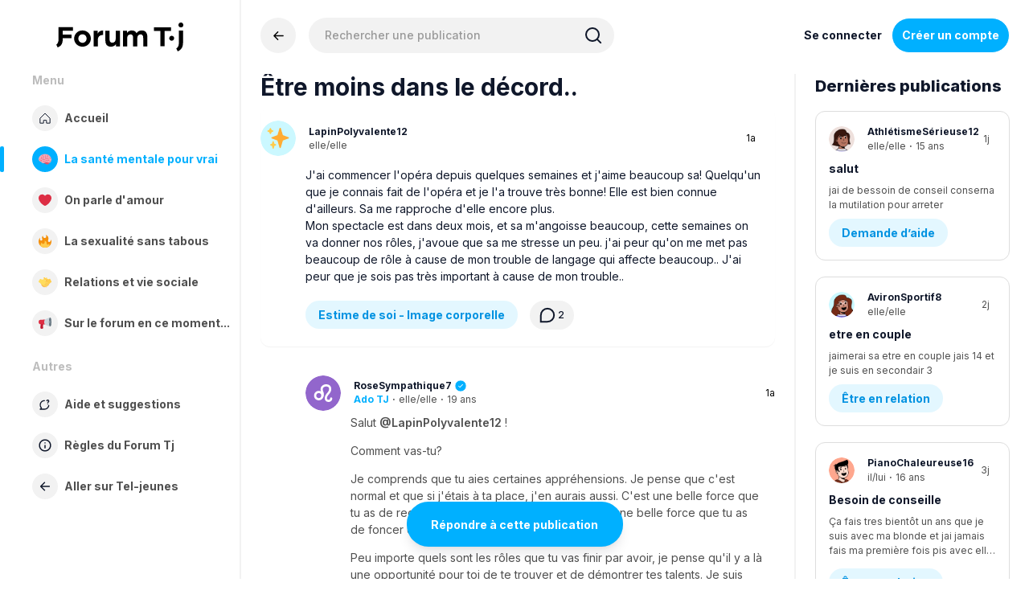

--- FILE ---
content_type: text/html; charset=utf-8
request_url: https://www.teljeunes.com/forumtj/discussion/4425/etre-moins-dans-le-decord
body_size: 57745
content:
<!DOCTYPE html>
<html lang="fr" class="sticky-footer-html">
  <head>
    <script type="text/javascript">
      var global = window;
    </script>
    
    <!-- Initialize Consent Form -->
    <script type="text/javascript">
    // Define dataLayer and the gtag function.
    window.dataLayer = window.dataLayer || [];
    function gtag(){dataLayer.push(arguments);}

    /*
    if (localStorage.getItem('tjConsentMode') === null) {
      gtag('consent', 'default', {
        'functionality_storage': 'denied',
        'security_storage': 'denied',
        'ad storage': 'denied',
        'analytics_storage': 'denied',
        'personalization': 'denied',
      });
    } else {
      gtag('consent', 'default', JSON.parse(localStorage.getItem('tjConsentMode')));
    }
    */
    </script>
    <!-- End Initialize Consent Form -->
    
    <script type="text/javascript" src="https://tj-prod-portal.web.app/cdn.js"></script>
    <script type="text/javascript" src="https://tj-prod-webcomponents.web.app/index.js"></script>
        
    <!-- Google Tag Manager -->
    <script>(function(w,d,s,l,i){w[l]=w[l]||[];w[l].push({'gtm.start':
    new Date().getTime(),event:'gtm.js'});var f=d.getElementsByTagName(s)[0],
    j=d.createElement(s),dl=l!='dataLayer'?'&l='+l:'';j.async=true;j.src=
    'https://www.googletagmanager.com/gtm.js?id='+i+dl;f.parentNode.insertBefore(j,f);
    })(window,document,'script','dataLayer','GTM-W3XX8DLP');</script>
    <script async defer src="https://tools.luckyorange.com/core/lo.js?site-id=a01c2899"></script>
    <!-- End Google Tag Manager -->
    
        <meta charset="utf-8">
        <meta name="viewport" content="width=device-width, initial-scale=1.0, maximum-scale=1.0, user-scalable=0">
    <link rel="stylesheet" type="text/css" href="//cdn.jsdelivr.net/gh/kenwheeler/slick@1.8.1/slick/slick.css"/>
    <link rel="stylesheet" type="text/css" href="//cdn.jsdelivr.net/gh/kenwheeler/slick@1.8.1/slick/slick-theme.css"/>
    <link rel="preconnect" href="https://fonts.googleapis.com">
    <link rel="preconnect" href="https://fonts.gstatic.com" crossorigin>
    <link href="https://fonts.googleapis.com/css2?family=Inter:wght@100;200;300;400;500;600;700;800;900&display=swap" rel="stylesheet">
    <link rel="icon" type="image/png" href="/forumtj/themes/TJForum/images/favicon.png" />
    <link rel="apple-touch-icon" href="/forumtj/themes/TJForum/images/webclip.png" />
    <title>Être moins dans le décord.. | Estime de soi - Image corporelle | La santé mentale pour vrai | Epace conseil pour adolescent.e.s | Forum Tel-Jeunes</title>
  <link rel="stylesheet" href="/forumtj/themes/TJForum/design/style.css?v=9e6bd7096f98b75226e0760608d46939d5589574" media="all" static="1" />
  <link rel="stylesheet" href="/forumtj/applications/dashboard/design/style-compat.css?v=9e6bd7096f98b75226e0760608d46939d5589574" media="all" static="1" />
  <link rel="stylesheet" href="/forumtj/applications/vanilla/design/tag.css?v=9e6bd7096f98b75226e0760608d46939d5589574" media="all" static="1" />
  <link rel="stylesheet" href="/forumtj/themes/TJForum/design/custom.css?v=9e6bd7096f98b75226e0760608d46939d5589574" media="all" static="1" />
  <link rel="stylesheet" href="/forumtj/resources/design/vanillicon.css?v=9e6bd7096f98b75226e0760608d46939d5589574" media="all" static="1" />
  <link rel="stylesheet" href="/forumtj/applications/vanilla/design/spoilers.css?v=9e6bd7096f98b75226e0760608d46939d5589574" media="all" static="1" />
  <link rel="canonical" href="https://www.teljeunes.com/forumtj/discussion/4425/etre-moins-dans-le-decord" />
  <meta property="language" content="fr_CA" />
  <meta http-equiv="last-modified" property="last-modified-date" content="2024-03-25" />
  <meta property="og:type" content="article" />
  <meta property="og:site_name" content="Epace conseil pour adolescent.e.s | Forum Tel-Jeunes" />
  <meta name="twitter:title" property="og:title" content="Être moins dans le décord.. | Estime de soi - Image corporelle | La santé mentale pour vrai" />
  <meta property="og:url" content="https://www.teljeunes.com/forumtj/discussion/4425/etre-moins-dans-le-decord" />
  <meta name="description" property="og:description" content="Être moins dans le décord.. | Estime de soi - Image corporelle | La santé mentale pour vrai | Un espace de discussions anonyme par et pour les jeunes et adolescent.e.s comme toi." />
  <meta name="twitter:description" content="Être moins dans le décord.. | Estime de soi - Image corporelle | La santé mentale pour vrai | Un espace de discussions anonyme par et pour les jeunes et adolescent.e.s comme toi." />
  <meta name="twitter:card" content="summary" />
  <script>gdn=window.gdn||{};gdn.meta={"currentThemePath":"\/themes\/TJForum","ConfirmDeleteCommentHeading":"Delete Comment","ConfirmDeleteCommentText":"Are you sure you want to delete this comment?","DiscussionID":"4425","Category":"Estime de soi - Image corporelle","Spoiler":"R\u00e9v\u00e9ler","show":"montrer","hide":"masquer","AnalyticsTask":"tick","emoji":{"assetPath":"https:\/\/www.teljeunes.com\/forumtj\/resources\/emoji","format":"<img class=\"emoji\" src=\"%1$s\" title=\"%2$s\" alt=\"%2$s\" height=\"20\" loading=\"lazy\" \/>","emoji":{"smile":"smile.png","smiley":"smiley.png","wink":"wink.png","blush":"blush.png","neutral":"neutral.png","relaxed":"relaxed.png","grin":"grin.png","joy":"joy.png","sweat_smile":"sweat_smile.png","lol":"lol.png","innocent":"innocent.png","naughty":"naughty.png","yum":"yum.png","relieved":"relieved.png","love":"love.png","sunglasses":"sunglasses.png","smirk":"smirk.png","expressionless":"expressionless.png","unamused":"unamused.png","sweat":"sweat.png","pensive":"pensive.png","confused":"confused.png","confounded":"confounded.png","kissing":"kissing.png","kissing_heart":"kissing_heart.png","kissing_smiling_eyes":"kissing_smiling_eyes.png","kissing_closed_eyes":"kissing_closed_eyes.png","tongue":"tongue.png","disappointed":"disappointed.png","worried":"worried.png","angry":"angry.png","rage":"rage.png","cry":"cry.png","persevere":"persevere.png","triumph":"triumph.png","frowning":"frowning.png","anguished":"anguished.png","fearful":"fearful.png","weary":"weary.png","sleepy":"sleepy.png","tired_face":"tired_face.png","grimace":"grimace.png","bawling":"bawling.png","open_mouth":"open_mouth.png","hushed":"hushed.png","cold_sweat":"cold_sweat.png","scream":"scream.png","astonished":"astonished.png","flushed":"flushed.png","sleeping":"sleeping.png","dizzy":"dizzy.png","no_mouth":"no_mouth.png","mask":"mask.png","star":"star.png","cookie":"cookie.png","warning":"warning.png","mrgreen":"mrgreen.png","heart":"heart.png","heartbreak":"heartbreak.png","kiss":"kiss.png","+1":"+1.png","-1":"-1.png","grey_question":"grey_question.png","trollface":"trollface.png","error":"grey_question.png"}},"LastCommentID":8808,"Vanilla_Comments_AutoRefresh":0,"RedirectTo":"","RedirectUrl":"","TransportError":"Une erreur fatale est survenue pendant l'ex\u00e9cution de la requ\u00eate.<br \/>Le serveur a renvoy\u00e9 l'erreur suivante : %s","TransientKey":false,"WebRoot":"https:\/\/www.teljeunes.com\/forumtj","UrlFormat":"\/forumtj\/{Path}","Path":"discussion\/4425\/etre-moins-dans-le-decord","Args":"","ResolvedPath":"vanilla\/discussion\/index","ResolvedArgs":{"DiscussionID":"4425","DiscussionStub":"etre-moins-dans-le-decord","Page":""},"SignedIn":0,"ConfirmHeading":"Confirmer","ConfirmText":"\u00cates-vous s\u00fbr de vouloir faire cela?","Okay":"Oui","Cancel":"Annuler","Search":"Rechercher","ui":{"siteName":"Epace conseil pour adolescent.e.s | Forum Tel-Jeunes","orgName":"Tel-jeunes","localeKey":"fr_CA","themeKey":"TJForum","mobileThemeKey":"TJForum","desktopThemeKey":"TJForum","logo":null,"favIcon":null,"shareImage":null,"bannerImage":null,"mobileAddressBarColor":"","fallbackAvatar":"https:\/\/www.teljeunes.com\/forumtj\/applications\/dashboard\/design\/images\/defaulticon.png","currentUser":{"userID":0,"name":"guest","email":"guest@example.com","photoUrl":"https:\/\/www.teljeunes.com\/forumtj\/applications\/dashboard\/design\/images\/defaulticon.png","dateLastActive":null},"editContentTimeout":0,"bannedPrivateProfile":false,"siteTitle":"Forum TJ | Aide pour les jeunes et adolescent.e.s | Tel-Jeunes","locale":"fr_CA","inputFormat":"rich"},"context":{"host":"\/forumtj","basePath":"\/forumtj","assetPath":"\/forumtj","debug":false,"translationDebug":false,"conversationsEnabled":true,"cacheBuster":"9e6bd7096f98b75226e0760608d46939d5589574","staticPathFolder":"","dynamicPathFolder":""},"search":{"defaultScope":"site","supportsScope":false,"activeDriver":"MySQL"},"upload":{"maxSize":52428800,"maxUploads":20,"allowedExtensions":["svg","txt","jpg","jpeg","gif","png","bmp","tiff","ico","zip","gz","tar.gz","tgz","psd","ai","pdf","doc","xls","ppt","docx","xlsx","pptx","log","rar","7z"]},"registrationUrl":"\/entry\/register","signInUrl":"\/entry\/signin","signOutUrl":"\/entry\/signout?TransientKey=","featureFlags":{"DeferredLegacyScripts":{"Enabled":true}},"themeFeatures":{"NewFlyouts":false,"SharedMasterView":false,"ProfileHeader":false,"DataDrivenTheme":false,"UserCards":false,"DisableKludgedVars":false,"NewEventsPage":false,"useNewSearchPage":false,"EnhancedAccessibility":false,"NewQuickLinks":false,"NewCategoryDropdown":false,"NewBadgesModule":false,"NewReactionsModule":false},"addonFeatures":{"NewFlyouts":false,"SharedMasterView":false,"ProfileHeader":false,"DataDrivenTheme":false,"UserCards":false,"DisableKludgedVars":false,"NewEventsPage":false,"useNewSearchPage":false,"EnhancedAccessibility":false,"NewQuickLinks":false,"NewCategoryDropdown":false,"NewBadgesModule":false,"NewReactionsModule":false},"siteSection":{"basePath":"","contentLocale":"fr_CA","sectionGroup":"vanilla","sectionID":"0","name":"Epace conseil pour adolescent.e.s | Forum Tel-Jeunes","apps":{"forum":true},"attributes":{"categoryID":-1}},"themePreview":null,"reCaptchaKey":"","useNewFlyouts":false};
gdn.permissions={"permissions":{"activity.view":true,"profiles.view":true,"discussions.view":true},"bans":[],"isAdmin":false};
</script>
  <script src="/forumtj/js/library/jquery.js?v=9e6bd7096f98b75226e0760608d46939d5589574" static="1" defer="defer"></script>
  <script src="/forumtj/js/library/jquery.form.js?v=9e6bd7096f98b75226e0760608d46939d5589574" static="1" defer="defer"></script>
  <script src="/forumtj/js/library/jquery.popup.js?v=9e6bd7096f98b75226e0760608d46939d5589574" static="1" defer="defer"></script>
  <script src="/forumtj/js/library/jquery.popin.js?v=9e6bd7096f98b75226e0760608d46939d5589574" static="1" defer="defer"></script>
  <script src="/forumtj/js/library/jquery.gardenhandleajaxform.js?v=9e6bd7096f98b75226e0760608d46939d5589574" static="1" defer="defer"></script>
  <script src="/forumtj/js/library/jquery.atwho.js?v=9e6bd7096f98b75226e0760608d46939d5589574" static="1" defer="defer"></script>
  <script src="/forumtj/js/global.js?v=9e6bd7096f98b75226e0760608d46939d5589574" static="1" defer="defer"></script>
  <script src="/forumtj/js/flyouts.js?v=9e6bd7096f98b75226e0760608d46939d5589574" static="1" defer="defer"></script>
  <script src="/forumtj/js/library/jquery.autosize.min.js?v=9e6bd7096f98b75226e0760608d46939d5589574" static="1" defer="defer"></script>
  <script src="/forumtj/applications/vanilla/js/autosave.js?v=9e6bd7096f98b75226e0760608d46939d5589574" static="1" defer="defer"></script>
  <script src="/forumtj/applications/vanilla/js/discussion.js?v=9e6bd7096f98b75226e0760608d46939d5589574" static="1" defer="defer"></script>
  <script src="/forumtj/applications/vanilla/js/spoilers.js?v=9e6bd7096f98b75226e0760608d46939d5589574" static="1" defer="defer"></script>
  <script src="/forumtj/applications/vanilla/js/tagging.js?v=9e6bd7096f98b75226e0760608d46939d5589574" static="1" defer="defer"></script>
  <script src="/forumtj/js/library/jquery.tokeninput.js?v=9e6bd7096f98b75226e0760608d46939d5589574" static="1" defer="defer"></script>
  <script src="/forumtj/themes/TJForum/js/custom.js?v=9e6bd7096f98b75226e0760608d46939d5589574" static="1" defer="defer"></script>
  <script>var supportsAllFeatures =
    window.Promise &&
    window.Promise.prototype.finally &&
    window.fetch &&
    window.Symbol &&
    window.CustomEvent &&
    Array.prototype.includes &&
    Element.prototype.remove &&
    Element.prototype.closest &&
    Element.prototype.attachShadow &&
    window.NodeList &&
    NodeList.prototype.forEach
;

if (!supportsAllFeatures) {
    false && console.log("Older browser detected. Initiating polyfills.");
    var head = document.getElementsByTagName('head')[0];
    var script = document.createElement('script');
    script.src = "https://www.teljeunes.com/forumtj/dist/polyfills.min.js?h=9e6bd7096f98b75226e0760608d46939d5589574";

        script.async = false;
    // document.write has to be used instead of append child for edge & old safari compatibility.
    document.write(script.outerHTML);
} else {
    false && console.log("Modern browser detected. No polyfills necessary");
}

if (!window.onVanillaReady) {
    window.onVanillaReady = function (handler) {
        if (typeof handler !== "function") {
            console.error("Cannot register a vanilla ready handler that is not a function.");
            return;
        }
        document.addEventListener("X-DOMContentReady", function () {
            if (!window.__VANILLA_INTERNAL_IS_READY__) {
                return;
            }
            handler(window.__VANILLA_GLOBALS_DO_NOT_USE_DIRECTLY__);
        })

        if (window.__VANILLA_INTERNAL_IS_READY__) {
            handler(window.__VANILLA_GLOBALS_DO_NOT_USE_DIRECTLY__);
        }
    }
}</script>
  <script src="https://www.teljeunes.com/forumtj/api/v2/locales/fr_CA/translations.js?h=9e6bd7096f98b75226e0760608d46939d5589574" defer="defer"></script>
  <script src="https://www.teljeunes.com/forumtj/dist/forum/runtime.7c838ba3733f11fb7e69.min.js" static="1" defer="defer"></script>
  <script src="https://www.teljeunes.com/forumtj/dist/forum/library-00a511ae.959a29845c7f52ebfdd7.min.js" static="1" defer="defer"></script>
  <script src="https://www.teljeunes.com/forumtj/dist/forum/react-df67cafc.9773f6fd8b14cb2a96cd.min.js" static="1" defer="defer"></script>
  <script src="https://www.teljeunes.com/forumtj/dist/forum/vendors-27e8e099.53db9c9be42836b255d0.min.js" static="1" defer="defer"></script>
  <script src="https://www.teljeunes.com/forumtj/dist/forum/9584.4472ed3bb2cc169e5e8a.min.js" static="1" defer="defer"></script>
  <script src="https://www.teljeunes.com/forumtj/dist/forum/864.cb3e9e2e2fb8c8954098.min.js" static="1" defer="defer"></script>
  <script src="https://www.teljeunes.com/forumtj/dist/forum/6714.fa561717e53092e17cc2.min.js" static="1" defer="defer"></script>
  <script src="https://www.teljeunes.com/forumtj/dist/forum/6084.779ff598602c4ae346b0.min.js" static="1" defer="defer"></script>
  <script src="https://www.teljeunes.com/forumtj/dist/forum/library-cc102d41.7c029b39e2303591bcf3.min.js" static="1" defer="defer"></script>
  <script src="https://www.teljeunes.com/forumtj/dist/forum/library-6b9cbaae.fee67f1f374824a4a8c8.min.js" static="1" defer="defer"></script>
  <script src="https://www.teljeunes.com/forumtj/dist/forum/library-a23e17cc.7c81f9dddcfc6ed2cd19.min.js" static="1" defer="defer"></script>
  <script src="https://www.teljeunes.com/forumtj/dist/forum/library-b3ff4ff5.e06325f969b92a0a08c4.min.js" static="1" defer="defer"></script>
  <script src="https://www.teljeunes.com/forumtj/dist/forum/library-620da1e1.0bd7a46a58a75479b736.min.js" static="1" defer="defer"></script>
  <script src="https://www.teljeunes.com/forumtj/dist/forum/library-222bc760.9d77106fae68c2dbca75.min.js" static="1" defer="defer"></script>
  <script src="https://www.teljeunes.com/forumtj/dist/forum/library-e2c80e67.70b2e54200cc1cd32604.min.js" static="1" defer="defer"></script>
  <script src="https://www.teljeunes.com/forumtj/dist/forum/library-9aa6fe4f.a76f8acf74f132a6fca6.min.js" static="1" defer="defer"></script>
  <script src="https://www.teljeunes.com/forumtj/dist/forum/library-c19d9c43.5277b6f3316c2b9e1b27.min.js" static="1" defer="defer"></script>
  <script src="https://www.teljeunes.com/forumtj/dist/forum/library-c0766001.4aae332c5b268774e71b.min.js" static="1" defer="defer"></script>
  <script src="https://www.teljeunes.com/forumtj/dist/forum/library-c097b2da.ce19921ee8d92711bffe.min.js" static="1" defer="defer"></script>
  <script src="https://www.teljeunes.com/forumtj/dist/forum/library-c12d084d.7bb37717ad221d09d3b5.min.js" static="1" defer="defer"></script>
  <script src="https://www.teljeunes.com/forumtj/dist/forum/library-94031bd7.094621881450eb8826d4.min.js" static="1" defer="defer"></script>
  <script src="https://www.teljeunes.com/forumtj/dist/forum/library-bd952247.c4c8125f662e74f43c64.min.js" static="1" defer="defer"></script>
  <script src="https://www.teljeunes.com/forumtj/dist/forum/library-2da6cbf1.077716f882f13077e20f.min.js" static="1" defer="defer"></script>
  <script src="https://www.teljeunes.com/forumtj/dist/forum/library-31062dbb.d046a14c2e3c0b15d736.min.js" static="1" defer="defer"></script>
  <script src="https://www.teljeunes.com/forumtj/dist/forum/library-3f9d9fa6.14e1d70a69d8f07c5d48.min.js" static="1" defer="defer"></script>
  <script src="https://www.teljeunes.com/forumtj/dist/forum/library-f6ddf892.b989fbd0751838bcfa18.min.js" static="1" defer="defer"></script>
  <script src="https://www.teljeunes.com/forumtj/dist/forum/library-b40b2b97.a173bf0de241dc4036a3.min.js" static="1" defer="defer"></script>
  <script src="https://www.teljeunes.com/forumtj/dist/forum/library-1f0b08b7.1af467584901e952165d.min.js" static="1" defer="defer"></script>
  <script src="https://www.teljeunes.com/forumtj/dist/forum/library-fae66388.1d278c6c19a16d80309d.min.js" static="1" defer="defer"></script>
  <script src="https://www.teljeunes.com/forumtj/dist/forum/library-35a1f0cc.5993c412393bf82e5ca4.min.js" static="1" defer="defer"></script>
  <script src="https://www.teljeunes.com/forumtj/dist/forum/library-44153d3c.f5020330475308dc1b22.min.js" static="1" defer="defer"></script>
  <script src="https://www.teljeunes.com/forumtj/dist/forum/library-e500ede4.67ad1665dfbf74eaeabd.min.js" static="1" defer="defer"></script>
  <script src="https://www.teljeunes.com/forumtj/dist/forum/library-02fa3f94.fa314acf4aa57f6e6cae.min.js" static="1" defer="defer"></script>
  <script src="https://www.teljeunes.com/forumtj/dist/forum/library-578a3663.c995ee2da1a1051f5156.min.js" static="1" defer="defer"></script>
  <script src="https://www.teljeunes.com/forumtj/dist/forum/library-ec0f4e61.29c95c7c8b8e12a7b0f0.min.js" static="1" defer="defer"></script>
  <script src="https://www.teljeunes.com/forumtj/dist/forum/react-e5bca7e4.795bc9f97a26cf649877.min.js" static="1" defer="defer"></script>
  <script src="https://www.teljeunes.com/forumtj/dist/forum/vendors-cdd60c62.d229c85db9405875a144.min.js" static="1" defer="defer"></script>
  <script src="https://www.teljeunes.com/forumtj/dist/forum/vendors-bb3d84b5.4b5f0cdd7027e28fee48.min.js" static="1" defer="defer"></script>
  <script src="https://www.teljeunes.com/forumtj/dist/forum/vendors-2518c84c.739dbbbc53492b51445d.min.js" static="1" defer="defer"></script>
  <script src="https://www.teljeunes.com/forumtj/dist/forum/vendors-059be3de.8b12afafdefe6be38c59.min.js" static="1" defer="defer"></script>
  <script src="https://www.teljeunes.com/forumtj/dist/forum/vendors-386b9151.88434f516a837d05fd59.min.js" static="1" defer="defer"></script>
  <script src="https://www.teljeunes.com/forumtj/dist/forum/vendors-38d4a983.0324ea3b95d960b69cc7.min.js" static="1" defer="defer"></script>
  <script src="https://www.teljeunes.com/forumtj/dist/forum/vendors-2a46b080.db26843432d9e33ae9d4.min.js" static="1" defer="defer"></script>
  <script src="https://www.teljeunes.com/forumtj/dist/forum/vendors-59201cde.b78a97d2c93bce60a3b6.min.js" static="1" defer="defer"></script>
  <script src="https://www.teljeunes.com/forumtj/dist/forum/vendors-ce605e72.e50f26fb9edc3bacaef4.min.js" static="1" defer="defer"></script>
  <script src="https://www.teljeunes.com/forumtj/dist/forum/vendors-7f8a6a3e.90a89f701e1f904d278c.min.js" static="1" defer="defer"></script>
  <script src="https://www.teljeunes.com/forumtj/dist/forum/vendors-375fd71e.8321c30cb8ebe309514b.min.js" static="1" defer="defer"></script>
  <script src="https://www.teljeunes.com/forumtj/dist/forum/vendors-27545368.f1b319f8cec311de178f.min.js" static="1" defer="defer"></script>
  <script src="https://www.teljeunes.com/forumtj/dist/forum/vendors-b0289113.040f2339ddb8bdf35c4b.min.js" static="1" defer="defer"></script>
  <script src="https://www.teljeunes.com/forumtj/dist/forum/vendors-866ab763.ea6e0d3920ccee0433ca.min.js" static="1" defer="defer"></script>
  <script src="https://www.teljeunes.com/forumtj/dist/forum/vendors-e96e9bea.1519f1dcdcce55e2433b.min.js" static="1" defer="defer"></script>
  <script src="https://www.teljeunes.com/forumtj/dist/forum/vendors-e07d7631.f1219358db43eedbda38.min.js" static="1" defer="defer"></script>
  <script src="https://www.teljeunes.com/forumtj/dist/forum/addons/rich-editor.eca0a9f3e14137f5cccd.min.js" static="1" defer="defer"></script>
  <script src="https://www.teljeunes.com/forumtj/dist/forum/addons/vanilla.d8891ce2f3bc237f0412.min.js" static="1" defer="defer"></script>
  <script src="https://www.teljeunes.com/forumtj/dist/forum/addons/dashboard-common.c783937d5e7b1d29848f.min.js" static="1" defer="defer"></script>
  <script src="https://www.teljeunes.com/forumtj/dist/forum/addons/dashboard-24a22a71.120579675140260e13ef.min.js" static="1" defer="defer"></script>
  <script src="https://www.teljeunes.com/forumtj/dist/forum/addons/dashboard-1b09fbd5.f2e7f17a7fb0db63196a.min.js" static="1" defer="defer"></script>
  <script src="https://www.teljeunes.com/forumtj/dist/forum/addons/dashboard-1fdf87e3.656a92a0bceb776aa656.min.js" static="1" defer="defer"></script>
  <script src="https://www.teljeunes.com/forumtj/dist/forum/bootstrap.fa8e2cfab9b2789eb104.min.js" static="1" defer="defer"></script>
  <script>window["__ACTIONS__"]=[{"type":"@@locales\/GET_ALL_DONE","payload":{"result":[{"localeID":"en","localeKey":"en","regionalKey":"en","displayNames":{"en":"English","fr_CA":"Anglais"}},{"localeID":"vf_fr_CA","localeKey":"fr_CA","regionalKey":"fr_CA","displayNames":{"en":"French (Canada)","fr_CA":"Fran\u00e7ais (Canada)"}}],"params":[]}},{"type":"@@users\/GET_ME_DONE","payload":{"result":{"userID":0,"name":"Invit\u00e9","photoUrl":"https:\/\/www.teljeunes.com\/forumtj\/applications\/dashboard\/design\/images\/defaulticon.png","email":null,"dateLastActive":null,"isAdmin":false,"countUnreadNotifications":0,"countUnreadConversations":0,"permissions":["activity.view","discussions.view","profiles.view"],"extended":{},"ssoID":null},"params":[]}},{"type":"@@users\/GET_PERMISSIONS_DONE","payload":{"result":{"isAdmin":false,"permissions":[{"type":"global","permissions":{"discussions.view":true,"profiles.view":true}},{"type":"category","id":24,"permissions":{"discussions.view":true}},{"type":"category","id":25,"permissions":{"discussions.view":true}},{"type":"category","id":26,"permissions":{"discussions.view":true}},{"type":"category","id":27,"permissions":{"discussions.view":true}}],"junctions":{"category":[24,25,26,27]},"junctionAliases":{"category":[]}},"params":[]}},{"type":"@@themes\/GET_DONE","payload":{"result":{"themeID":"TJForum","type":"themeFile","name":"TJForum","version":"2.5.1","revisionID":null,"revisionName":null,"insertUser":null,"dateInserted":null,"current":true,"active":true,"parentTheme":null,"assets":{"header":{"url":"https:\/\/www.teljeunes.com\/forumtj\/api\/v2\/themes\/TJForum\/assets\/header.html?v=2.5.1-9e6bd7096f98b75226e0760608d46939d5589574","type":"html","content-type":"text\/html"},"footer":{"url":"https:\/\/www.teljeunes.com\/forumtj\/api\/v2\/themes\/TJForum\/assets\/footer.html?v=2.5.1-9e6bd7096f98b75226e0760608d46939d5589574","type":"html","content-type":"text\/html"},"variables":{"url":"https:\/\/www.teljeunes.com\/forumtj\/api\/v2\/themes\/TJForum\/assets\/variables.json?v=2.5.1-9e6bd7096f98b75226e0760608d46939d5589574","type":"json","content-type":"application\/json","data":{"quickLinks":{"links":[{"name":"Toutes les cat\u00e9gories","url":"\/categories","id":"toutes-les-catgories","countLimit":null},{"name":"Recent Discussions","url":"\/discussions","id":"recent-discussions","countLimit":null},{"name":"Activit\u00e9","url":"\/activity","id":"activit","countLimit":null}],"counts":{"toutes-les-catgories":null,"recent-discussions":null,"activit":null}}}},"fonts":{"url":"https:\/\/www.teljeunes.com\/forumtj\/api\/v2\/themes\/TJForum\/assets\/fonts.json?v=2.5.1-9e6bd7096f98b75226e0760608d46939d5589574","type":"json","content-type":"application\/json","data":[]},"scripts":{"url":"https:\/\/www.teljeunes.com\/forumtj\/api\/v2\/themes\/TJForum\/assets\/scripts.json?v=2.5.1-9e6bd7096f98b75226e0760608d46939d5589574","type":"json","content-type":"application\/json"},"styles":{"url":"https:\/\/www.teljeunes.com\/forumtj\/api\/v2\/themes\/TJForum\/assets\/styles.css?v=2.5.1-9e6bd7096f98b75226e0760608d46939d5589574","type":"css","content-type":"text\/css"},"javascript":{"url":"https:\/\/www.teljeunes.com\/forumtj\/api\/v2\/themes\/TJForum\/assets\/javascript.js?v=2.5.1-9e6bd7096f98b75226e0760608d46939d5589574","type":"js","content-type":"application\/javascript"}},"preview":{"info":{"Description":{"type":"description","value":"TJForum for Vanilla has been rewritten from scratch on top of <a href='http:\/\/getbootstrap.com'>Bootstrap 3<\/a> in this second installation of the most popular theme for Vanilla Forums. Kickstart your community with a fresh and solid theme that is ready to be customized to your heart's desires."},"Authors":{"type":"string","value":"Peter Aasro, Matthew Storman"}},"imageUrl":"\/forumtj\/themes\/TJForum\/screenshot.png","variables":{"globalPrimary":null,"globalBg":"#fff","globalFg":"#555a62","titleBarBg":null,"titleBarFg":null,"backgroundImage":null}},"features":{"NewFlyouts":false,"SharedMasterView":false,"ProfileHeader":false,"DataDrivenTheme":false,"UserCards":false,"DisableKludgedVars":false,"NewEventsPage":false,"useNewSearchPage":false,"EnhancedAccessibility":false,"NewQuickLinks":false,"NewCategoryDropdown":false,"NewBadgesModule":false,"NewReactionsModule":false},"supportedSections":[]},"params":{"key":{"themeID":"TJForum","type":"themeFile","name":"TJForum","version":"2.5.1","revisionID":null,"revisionName":null,"insertUser":null,"dateInserted":null,"current":true,"active":true,"parentTheme":null,"assets":{"header":{"url":"https:\/\/www.teljeunes.com\/forumtj\/api\/v2\/themes\/TJForum\/assets\/header.html?v=2.5.1-9e6bd7096f98b75226e0760608d46939d5589574","type":"html","content-type":"text\/html"},"footer":{"url":"https:\/\/www.teljeunes.com\/forumtj\/api\/v2\/themes\/TJForum\/assets\/footer.html?v=2.5.1-9e6bd7096f98b75226e0760608d46939d5589574","type":"html","content-type":"text\/html"},"variables":{"url":"https:\/\/www.teljeunes.com\/forumtj\/api\/v2\/themes\/TJForum\/assets\/variables.json?v=2.5.1-9e6bd7096f98b75226e0760608d46939d5589574","type":"json","content-type":"application\/json","data":{"quickLinks":{"links":[{"name":"Toutes les cat\u00e9gories","url":"\/categories","id":"toutes-les-catgories","countLimit":null},{"name":"Recent Discussions","url":"\/discussions","id":"recent-discussions","countLimit":null},{"name":"Activit\u00e9","url":"\/activity","id":"activit","countLimit":null}],"counts":{"toutes-les-catgories":null,"recent-discussions":null,"activit":null}}}},"fonts":{"url":"https:\/\/www.teljeunes.com\/forumtj\/api\/v2\/themes\/TJForum\/assets\/fonts.json?v=2.5.1-9e6bd7096f98b75226e0760608d46939d5589574","type":"json","content-type":"application\/json","data":[]},"scripts":{"url":"https:\/\/www.teljeunes.com\/forumtj\/api\/v2\/themes\/TJForum\/assets\/scripts.json?v=2.5.1-9e6bd7096f98b75226e0760608d46939d5589574","type":"json","content-type":"application\/json"},"styles":{"url":"https:\/\/www.teljeunes.com\/forumtj\/api\/v2\/themes\/TJForum\/assets\/styles.css?v=2.5.1-9e6bd7096f98b75226e0760608d46939d5589574","type":"css","content-type":"text\/css"},"javascript":{"url":"https:\/\/www.teljeunes.com\/forumtj\/api\/v2\/themes\/TJForum\/assets\/javascript.js?v=2.5.1-9e6bd7096f98b75226e0760608d46939d5589574","type":"js","content-type":"application\/javascript"}},"preview":{"info":{"Description":{"type":"description","value":"TJForum for Vanilla has been rewritten from scratch on top of <a href='http:\/\/getbootstrap.com'>Bootstrap 3<\/a> in this second installation of the most popular theme for Vanilla Forums. Kickstart your community with a fresh and solid theme that is ready to be customized to your heart's desires."},"Authors":{"type":"string","value":"Peter Aasro, Matthew Storman"}},"imageUrl":"\/forumtj\/themes\/TJForum\/screenshot.png","variables":{"globalPrimary":null,"globalBg":"#fff","globalFg":"#555a62","titleBarBg":null,"titleBarFg":null,"backgroundImage":null}},"features":{"NewFlyouts":false,"SharedMasterView":false,"ProfileHeader":false,"DataDrivenTheme":false,"UserCards":false,"DisableKludgedVars":false,"NewEventsPage":false,"useNewSearchPage":false,"EnhancedAccessibility":false,"NewQuickLinks":false,"NewCategoryDropdown":false,"NewBadgesModule":false,"NewReactionsModule":false},"supportedSections":[]}}}}];
</script>
  <script type="application/ld+json">{"headline":"\u00catre moins dans le d\u00e9cord..","description":"J'ai commencer l'op\u00e9ra depuis quelques semaines et j'aime beaucoup sa! Quelqu'un que je connais fait de l'op\u00e9ra et je l'a trouve tr\u00e8s bonne! Elle est bien connue d'ailleurs. Sa me rapproche d'elle encore plus. Mon spectacle est dans deux mois, et sa m'angoisse beaucoup, cette semaines on va donner nos r\u00f4les, j'avoue que sa\u2026","discussionUrl":"https:\/\/www.teljeunes.com\/forumtj\/discussion\/4425\/etre-moins-dans-le-decord","dateCreated":"2024-03-18 15:35:32","author":{"@context":"https:\/\/schema.org","@type":"Person","name":"LapinPolyvalente12","image":"https:\/\/www.teljeunes.com\/forumtj\/themes\/TJForum\/images\/avatars\/Hobbies46.svg","url":"https:\/\/www.teljeunes.com\/forumtj\/profile\/LapinPolyvalente12"},"@context":"https:\/\/schema.org","@type":"DiscussionForumPosting","text":"J'ai commencer l'op\u00e9ra depuis quelques semaines et j'aime beaucoup sa! Quelqu'un que je connais fait de l'op\u00e9ra et je l'a trouve tr\u00e8s bonne! Elle est bien connue d'ailleurs. Sa me rapproche d'elle encore plus. Mon spectacle est dans deux mois, et sa m'angoisse beaucoup, cette semaines on va donner nos r\u00f4les, j'avoue que sa\u2026"}</script>
  <noscript><style>body {visibility: visible !important;}</style></noscript>
<!-- Preload links, scripts, and stylesheets -->


  </head>

  
  <body id="vanilla_discussion_index" class="Vanilla Discussion isDesktop index Section-Discussion Section-#F4900C Section-Discussion Section-#F4900C sticky-footer-body SignedOut">
        
    <!-- Google Tag Manager (noscript) -->
    <noscript><iframe src="https://www.googletagmanager.com/ns.html?id=GTM-W3XX8DLP"
    height="0" width="0" style="display:none;visibility:hidden"></iframe></noscript>
    <!-- End Google Tag Manager (noscript) -->
    
        <nav id="headerNavbar" class="navbar navbar-default navbar-fixed-top SignedOut" role="navigation">
      <div class="container">
        <ul class="nav navbar-nav">
          <li><a class="logo mobile" href="/forumtj/"><img src='/forumtj/themes/TJForum/images/tel-jeunes-forumtj-logo.svg' alt="Forum TJ" /></a></li>
          <!--  -->
          <!--  <li><a href="/forumtj/categories" class="">Catégories</a></li>
          <li><a href="/forumtj/discussions" class="">Discussions</a></li>
          <li><a href="/forumtj/activity" class="">Activité</a></li>
           -->
        </ul>
        <div class="search-form hidden-xs">    <div class="SearchForm">
        <button type="button" class="back-btn"></button><form method="get" action="/forumtj/search" autocomplete="off" >
<div>
<div class="SiteSearch InputAndButton"><input type="text" id="Form_Search" name="Search" value="" placeholder="Rechercher une publication" class="InputBox" /><button type="submit" >
        <svg width="40" height="40" viewBox="0 0 40 40" fill="none" xmlns="http://www.w3.org/2000/svg">
        <circle cx="19" cy="19" r="8" stroke="#0F172A" stroke-width="2"/>
        <path d="M25.126 25.1113L29.126 29.1113" stroke="#0F172A" stroke-width="2" stroke-linecap="round"/>
        </svg>
        </button></div></div>
</form>    </div>
</div>
                  <ul class="nav navbar-nav navbar-right mobile">
            <div class="Box GuestBox">
    <div class="P GuestBox-buttons"><a class="Button Primary Action Search" type="button" href="/forumtj/search?Search=""">
                <svg width="21" height="21" viewBox="0 0 21 21" fill="none" xmlns="http://www.w3.org/2000/svg">
                <circle cx="9" cy="9" r="8" stroke="#0F172A" stroke-width="2"/>
                <path d="M15.126 15.1108L19.126 19.1108" stroke="#0F172A" stroke-width="2" stroke-linecap="round"/>
                </svg>
            </a><a href="/forumtj/entry/signin?Target=discussion%2F4425%2Fetre-moins-dans-le-decord" class="Button Text Large SignInPopup" rel="nofollow" aria-label="Inscrivez-vous maintenant" onclick="dataLayer.push({'event': 'tjf_clickButton', 'name': 'header_signin'});">Se connecter</a> <a href="/forumtj/entry/register?Target=discussion%2F4425%2Fetre-moins-dans-le-decord" class="Button Primary Large ApplyButton SignUpPopup" rel="nofollow" aria-label="Register Now" onclick="dataLayer.push({'event': 'tjf_clickButton', 'name': 'header_signup'});">Créer un compte</a></div>        </div>

          </ul>
              </div>
    </nav>

    <div class="page-container">
      <aside class="page-sidebar fixed hidden-xs" role="complementary">
        <a class="logo desktop" href="/forumtj/"><img src='/forumtj/themes/TJForum/images/tel-jeunes-forumtj-logo.svg' alt="Forum TJ" /></a>
        <div class="sidebar-menu">
          <div class="Box BoxCategories">

    <h4 aria-level="2">Menu</h4>
    <ul class="PanelInfo PanelCategories ">
        <li><a href="/forumtj/discussions" class="ItemLink ItemLinkAllCategories"><span class="icon"><img src=/forumtj/themes/TJForum/images/icons/Home.svg /></span><span class="title">Accueil</span></a></li><li class=" ClearFix Depth1 Active #EA596E" ><a href="https://www.teljeunes.com/forumtj/categories/la-sant%C3%A9-mentale-pour-vrai" class="ItemLink"><span class="icon"><img src="https://www.teljeunes.com/forumtj/uploads/YU54LTT9181I/sante-cc-81-mentale.svg" class="CategoryPhoto" loading="lazy" /></span> <span class="title">La santé mentale pour vrai</a></span></li>
<li class=" ClearFix Depth1 #DD2E44" ><a href="https://www.teljeunes.com/forumtj/categories/on-parle-d-amour" class="ItemLink"><span class="icon"><img src="https://www.teljeunes.com/forumtj/uploads/A0S0LUM1Q5PX/amour.svg" class="CategoryPhoto" loading="lazy" /></span> <span class="title">On parle d'amour</a></span></li>
<li class=" ClearFix Depth1 #F4900C" ><a href="https://www.teljeunes.com/forumtj/categories/la-sexualit%C3%A9-sans-tabous" class="ItemLink"><span class="icon"><img src="https://www.teljeunes.com/forumtj/uploads/BFT9UXMZVJT4/sexualite-cc-81.svg" class="CategoryPhoto" loading="lazy" /></span> <span class="title">La sexualité sans tabous</a></span></li>
<li class=" ClearFix Depth1 #EF9645" ><a href="https://www.teljeunes.com/forumtj/categories/relations-et-vie-sociale" class="ItemLink"><span class="icon"><img src="https://www.teljeunes.com/forumtj/uploads/OIUD8CEK162I/vie-sociale.svg" class="CategoryPhoto" loading="lazy" /></span> <span class="title">Relations et vie sociale</a></span></li>
<li class=" ClearFix Depth1 #f36c24" ><a href="https://www.teljeunes.com/forumtj/categories/sur-le-forum-en-ce-moment-" class="ItemLink"><span class="icon"><img src="https://www.teljeunes.com/forumtj/uploads/3640C9A1GN4L/portevoix.svg" class="CategoryPhoto" loading="lazy" /></span> <span class="title">Sur le forum en ce moment...</a></span></li>
    </ul>
</div>

              <div class="Box BoxCategories">

        <!--  -->

        <!-- <ul class="PanelInfo PanelCategories ">
                    </ul> -->

        <h4 aria-level="2">Autres</h4>
        <ul class="PanelInfo PanelCategories ">
            <li><a href="/forumtj/post/feedback" class="ItemLink ItemLinkAllCategories FeedbackPopup"><span class="icon"><img src=/forumtj/themes/TJForum/images/icons/comment-question.svg /></span><span class="title">Aide et suggestions</span></a></li><li><a href="/forumtj/regles-espacetj " class="ItemLink ItemLinkAllCategories"><span class="icon"><img src=/forumtj/themes/TJForum/images/icons/Rule.svg /></span><span class="title">Règles du Forum Tj</span></a></li><li><a href="https://www.teljeunes.com/Tel-jeunes" class="ItemLink ItemLinkAllCategories" target="_blank"><span class="icon"><img src=/forumtj/themes/TJForum/images/icons/left-arrow.svg /></span><span class="title">Aller sur Tel-jeunes</span></a></li>        </ul>
    </div>

        </div>
      </aside>

      <main class="page-content" role="main">
        <div class="page-content-wrapper">
          <div class="page-content-body">
                        <div class="MessageList Discussion"><div id="Item_0" class="PageTitle pageHeadingBox isLarge"><h1 class="TJ-Heading-H1-Small" style="word-break: break-word;">Être moins dans le décord..</h1></div><div id="Discussion_4425" class="Item ItemDiscussion noPhotoWrap pageBox">
    <div
        class="Discussion disable-mentionlist">
        <div class="Item-Header DiscussionHeader">
                                    <div class="AuthorWrap">
                <span class="Author">
                    <div class="PhotoWrap js-userCard">
                        <img src="https://www.teljeunes.com/forumtj/themes/TJForum/images/avatars/Hobbies46.svg" class="ProfilePhoto ProfilePhotoMedium"
                            alt="avatar" />
                    </div>
                    <div>
                        <p class="Username js-userCard">
                            LapinPolyvalente12                        </p>
                        <p class="Pronoun js-userCard">
                            elle/elle                        </p>
                    </div>
                                    </span>
                <span class="AuthorInfo">
                                    </span>
            </div>
                        <div class="Meta DiscussionMeta">
                <span class="MItem TimeAgo DisableClick">
                    1a                </span>
                            </div>
                    </div>
                <div class="Item-BodyWrap">
            <div class="Item-Body">
                <div class="Message userContent">
                    <div class="MessageWrapper">
                        <p>J'ai commencer l'opéra depuis quelques semaines et j'aime beaucoup sa! Quelqu'un que je connais fait de l'opéra et je l'a trouve très bonne! Elle est bien connue d'ailleurs. Sa me rapproche d'elle encore plus. </p><p>Mon spectacle est dans deux mois, et sa m'angoisse beaucoup, cette semaines  on va donner nos rôles, j'avoue que sa me stresse un peu. j'ai peur qu'on me met pas beaucoup de rôle à cause de mon trouble de langage qui affecte beaucoup.. J'ai peur que je sois pas très important à cause de mon trouble..</p>                    </div>
                </div>
                            </div>
            <div class="Item-Footer">
                <div class='DisableClick DisableClickWrapper category-block'><a class='QuestionCategory Button Default' href='/forumtj/categories/estime-de-soi-image-corporelle'>Estime de soi - Image corporelle</a></div><div class="Item-Footer-Icons DisableClick">
    <span class="Options"><a href="https://www.teljeunes.com/forumtj/discussion/4425/etre-moins-dans-le-decord" class="commentcount"><svg width="20" height="20" viewBox="0 0 20 20" fill="none" xmlns="http://www.w3.org/2000/svg">
<path d="M1.8335 9.99998C1.8335 5.48965 5.48984 1.83331 10.0002 1.83331C14.5105 1.83331 18.1668 5.48965 18.1668 9.99998C18.1668 14.5103 14.5105 18.1666 10.0002 18.1666H1.8335V9.99998Z" stroke="#0F172A" stroke-width="2"/>
</svg>2</a></span></div>
            </div>
        </div>
    </div>
</div></div><div class="CommentsWrap"><span class="BeforeCommentHeading"></span><div class="DataBox DataBox-Comments"><h2 class="CommentHeading">Réponses</h2>            <ul class="MessageList DataList Comments pageBox">
                <li class="Item Alt ItemComment noPhotoWrap pageBox" id="Comment_8794">
    <div
        class="Comment disable-mentionlist">

        
                <div class="Item-Header CommentHeader">
                                    <div class="AuthorWrap">
                <span class="Author">
                    <div class="PhotoWrap js-userCard">
                        <img src="https://www.teljeunes.com/forumtj/themes/TJForum/images/avatars/Hobbies53.svg" class="ProfilePhoto ProfilePhotoMedium"
                            alt="avatar" />
                    </div>
                    <div>
                        <p class="Username js-userCard">
                            RoseSympathique7                            <img src='/forumtj/themes/TJForum/images/icons/Check.svg' alt="alltheme" />
                                                    </p>
                        <p class="Pronoun js-userCard">
                            <span class='js-userCard__role'>Ado TJ</span><span class='js-userCard__dot'>&#183;</span>elle/elle<span class='js-userCard__dot'>&#183;</span>19 ans                        </p>
                    </div>
                                    </span>
                <span class="AuthorInfo">
                                      </span>
            </div>
                        <div class="Meta CommentMeta CommentInfo">
                <span class="MItem TimeAgo">
                    1a                </span>
                            </div>
                                </div>
        <div class="Item-BodyWrap">
            <div class="Item-Body">
                <div class="Message userContent">
                    <p>Salut <a class="atMention" data-username="LapinPolyvalente12" data-userid="4245" href="https://www.teljeunes.com/forumtj/profile/LapinPolyvalente12">@LapinPolyvalente12</a> !</p><p>Comment vas-tu?</p><p>Je comprends que tu aies certaines appréhensions. Je pense que c'est normal et que si j'étais à ta place, j'en aurais aussi. C'est une belle force que tu as de reconnaitre tout ça, et c'est encore plus une belle force que tu as de foncer quand même.</p><p>Peu importe quels sont les rôles que tu vas finir par avoir, je pense qu'il y a là une opportunité pour toi de te trouver et de démontrer tes talents. Je suis certaine que peu importe ce qui arrive, tu vas juste pouvoir t'améliorer et prouver aux autres de quoi tu es capable. La confiance en soi ça se bâtit, mais je suis certaine que tu peux puiser de cette force intérieure que tu as en toi pour te surpasser à l'opéra!!</p><p>Je suis super fière de toi que malgré le trouble de langage que tu as, tu le fasses quand même. C'est super inspirant.</p><p>J'ai envie de te dire de t'écouter et de foncer. Mets toi pas trop de pression. Je sais que c'est plus facile à dire qu'à faire, mais promis, tout arrive pour une raison.</p><p>J'espère avoir pu t'aider un peu. Prends soin de toi et n'hésite surtout pas s'il y a quoi que ce soit, on est là!</p><p>À bientôt!</p><p>RoseSympathique7</p>                </div>
                            </div>
        </div>
    </div>
</li>
<li class="Item ItemComment noPhotoWrap isOriginalPoster pageBox" id="Comment_8808">
    <div
        class="Comment disable-mentionlist">

        
                <div class="Item-Header CommentHeader">
                                    <div class="AuthorWrap">
                <span class="Author">
                    <div class="PhotoWrap js-userCard">
                        <img src="https://www.teljeunes.com/forumtj/themes/TJForum/images/avatars/Hobbies46.svg" class="ProfilePhoto ProfilePhotoMedium"
                            alt="avatar" />
                    </div>
                    <div>
                        <p class="Username js-userCard">
                            LapinPolyvalente12                        </p>
                        <p class="Pronoun js-userCard">
                            elle/elle                        </p>
                    </div>
                                    </span>
                <span class="AuthorInfo">
                                      </span>
            </div>
                        <div class="Meta CommentMeta CommentInfo">
                <span class="MItem TimeAgo">
                    1a                </span>
                            </div>
                                </div>
        <div class="Item-BodyWrap">
            <div class="Item-Body">
                <div class="Message userContent">
                    <p>Salutt <a class="atMention" data-username="RoseSympathique7" data-userid="466" href="https://www.teljeunes.com/forumtj/profile/RoseSympathique7">@RoseSympathique7</a>,</p><p>Je vais pas pire!</p><p>J'ai eu mon intensive Samedi de 9h30 à 15h00 Ouff grosse journée sa! Et on m'a dit que j'aurais deux roles et non trois.. j'avoue qu'ils ont décider sa à cause de mon trouble de langages mais au moins, comme ta dit, c'est une forte que j'ai! Sa me donne un peu de pouce :) Mais sauf que j'ai pas bien compris quand ta dit que je ne me met pas trop de pression :o fin bref, Je te tien à te remercier! Et prend sois de toi aussie! xx</p>                </div>
                            </div>
        </div>
    </div>
</li>
            </ul>
            </div><div class="P PagerWrap"></div></div><div class="NewComment-Float-Wrapper"><a class="Button Primary Action NewComment SignInPopup desktop" type="button" href="/forumtj/entry/signin?Target=discussion%2F4425%2Fetre-moins-dans-le-decord">Répondre à cette publication</a></div><script>
    window.addEventListener('load', function() {
        $(document).ready(function() {
            const urlSearchParams = new URLSearchParams(window.location.search);
            const params = Object.fromEntries(urlSearchParams.entries());

            // If it is a new question
            if(params['new']) {
                if (gdn.definition('SubmitDiscussionToastBody') != '') {
                    $.toast({
                        heading: gdn.definition('SubmitDiscussionToastTitle'),
                        text: gdn.definition('SubmitDiscussionToastBody'),
                        position: 'bottom-center',
                        bgColor: '#0F172A',
                        textColor: 'white',
                        hideAfter: 5000,
                        loader: false,
                        icon: 'success'
                    });
                }
                // Remove new paramater
                window.history.pushState({}, document.title, window.location.href.replace('?new=1', ''))
            }
        })
    })
</script>



            <footer class="page-footer">
    <div>
        <div class="footer-links">
            <a href="https://www.teljeunes.com/Tel-jeunes/A-propos" target="_blank">À propos</a>
            <a href="https://docs.google.com/forms/d/e/1FAIpQLSch1ykuW27yjWt4cJuAWoDJigbr0dCdV_JY9pmzxpYjKpmpAA/viewform"
                target="_blank">Aide</a>
            <a href="https://www.teljeunes.com/Tel-jeunes/Comment-nous-aidons/Service-de-formation"
                target="_blank">Service de formation</a>
            <a href="/forumtj/politique-de-confidentialite-espace-tj"
                target="_blank">Politique de confidentialité</a>
            <a href="/forumtj/regles-espacetj">Règles du Forum Tj</a>
        </div>
        <div class="copyright">
            <span>© 2021 Tel-jeunes. Tous droits réservés</span>
        </div>
    </div>
</footer>          </div>
          <div class="discussion-panel">
            <h2 class="TJ-Heading-H2 Widget-Title">Dernières publications</h2><h2 class="sr-only">Liste de discussions</h2>
<div class="Discussion-Widget"><ul class="RecentDiscussionModule DataList Discussions pageBox"><li id="Discussion_7435" class="Item Alt Unread ItemDiscussion noPhotoWrap"
    data-url="https://www.teljeunes.com/forumtj/discussion/7435/salut">
    <div class="Discussion">
        <div class="Item-Header DiscussionHeader">
            <div class="AuthorWrap">
                <div class="Author">
                    <div class="PhotoWrap js-userCard">
                        <img src="https://www.teljeunes.com/forumtj/themes/TJForum/images/avatars/TypeD_06.svg" class="ProfilePhoto ProfilePhotoMedium"
                            alt="avatar" />
                    </div>
                    <div>
                        <p class="Username js-userCard">AthlétismeSérieuse12</p>
                        <p class="Pronoun js-userCard">
                            elle/elle<span class='js-userCard__dot'>&#183;</span>15 ans                        </p>
                    </div>
                                    </div>
                <span class="AuthorInfo">
                                    </span>
                            </div>
            <div class="Meta DiscussionMeta">
                <span class="MItem TimeAgo DisableClick">
                    1j                </span>
                            </div>
        </div>
                <div class="Item-BodyWrap">
            <div class="Item-Body">
                <div class="Message userContent">
                    <a class="MessageTitle" href="https://www.teljeunes.com/forumtj/discussion/7435/salut">salut</a>
                    <div class="MessageWrapper Ellipse">
                        <p>jai de bessoin de conseil conserna la mutilation pour arreter</p>                    </div>
                </div>
                                <div class='DisableClick DisableClickWrapper'><a class='QuestionCategory Button Default' style='background: ' href='/forumtj/categories/demande-d’aide'>Demande d’aide</a></div>            </div>
        </div>
    </div>
</li>
<li id="Discussion_7434" class="Item Unread ItemDiscussion noPhotoWrap"
    data-url="https://www.teljeunes.com/forumtj/discussion/7434/etre-en-couple">
    <div class="Discussion">
        <div class="Item-Header DiscussionHeader">
            <div class="AuthorWrap">
                <div class="Author">
                    <div class="PhotoWrap js-userCard">
                        <img src="https://www.teljeunes.com/forumtj/themes/TJForum/images/avatars/TypeC_05.svg" class="ProfilePhoto ProfilePhotoMedium"
                            alt="avatar" />
                    </div>
                    <div>
                        <p class="Username js-userCard">AvironSportif8</p>
                        <p class="Pronoun js-userCard">
                            elle/elle                        </p>
                    </div>
                                    </div>
                <span class="AuthorInfo">
                                    </span>
                            </div>
            <div class="Meta DiscussionMeta">
                <span class="MItem TimeAgo DisableClick">
                    2j                </span>
                            </div>
        </div>
                <div class="Item-BodyWrap">
            <div class="Item-Body">
                <div class="Message userContent">
                    <a class="MessageTitle" href="https://www.teljeunes.com/forumtj/discussion/7434/etre-en-couple">etre en couple</a>
                    <div class="MessageWrapper Ellipse">
                        <p>jaimerai sa etre en couple jais 14 et je suis en secondair 3</p>                    </div>
                </div>
                                <div class='DisableClick DisableClickWrapper'><a class='QuestionCategory Button Default' style='background: ' href='/forumtj/categories/être-en-relation'>Être en relation</a></div>            </div>
        </div>
    </div>
</li>
<li id="Discussion_7433" class="Item Alt Unread ItemDiscussion noPhotoWrap"
    data-url="https://www.teljeunes.com/forumtj/discussion/7433/besoin-de-conseille">
    <div class="Discussion">
        <div class="Item-Header DiscussionHeader">
            <div class="AuthorWrap">
                <div class="Author">
                    <div class="PhotoWrap js-userCard">
                        <img src="https://www.teljeunes.com/forumtj/themes/TJForum/images/avatars/TypeB_01.svg" class="ProfilePhoto ProfilePhotoMedium"
                            alt="avatar" />
                    </div>
                    <div>
                        <p class="Username js-userCard">PianoChaleureuse16</p>
                        <p class="Pronoun js-userCard">
                            il/lui<span class='js-userCard__dot'>&#183;</span>16 ans                        </p>
                    </div>
                                    </div>
                <span class="AuthorInfo">
                                    </span>
                            </div>
            <div class="Meta DiscussionMeta">
                <span class="MItem TimeAgo DisableClick">
                    3j                </span>
                            </div>
        </div>
                <div class="Item-BodyWrap">
            <div class="Item-Body">
                <div class="Message userContent">
                    <a class="MessageTitle" href="https://www.teljeunes.com/forumtj/discussion/7433/besoin-de-conseille">Besoin de conseille</a>
                    <div class="MessageWrapper Ellipse">
                        <p>Ça fais tres bientôt un ans que je suis avec ma blonde et jai jamais fais ma première fois pis avec elle jai fais les prelisnont le fais souvent mais a veut jamais faire lamour vraiment jamais pis a veut pas que je la vois en string pas que je vois ses fesse rien (je c que ça sonne bizarre) mais moi ça m'affecte beaucoup comme elle a 1 eux une relation sexuelle avant pis dautre gars la vue en sous-vêtements mais moi meme apres un ans jai rien ça affecte beaucoup ma confiance en moi je me trouve laid pas a la auteur des autre pis je c que ses pe etre pas ça pis qua la eux des problèmes a rapport de ça maia ses douloureux pour moi quand meme jaimerais lui en parler mais je suis trop gener et elle va probablement sortir des excuses je</p>                    </div>
                </div>
                                <div class='DisableClick DisableClickWrapper'><a class='QuestionCategory Button Default' style='background: ' href='/forumtj/categories/être-en-relation'>Être en relation</a></div>            </div>
        </div>
    </div>
</li>
<li id="Discussion_7432" class="Item Unread ItemDiscussion noPhotoWrap"
    data-url="https://www.teljeunes.com/forumtj/discussion/7432/les-filles">
    <div class="Discussion">
        <div class="Item-Header DiscussionHeader">
            <div class="AuthorWrap">
                <div class="Author">
                    <div class="PhotoWrap js-userCard">
                        <img src="https://www.teljeunes.com/forumtj/themes/TJForum/images/avatars/Food18.svg" class="ProfilePhoto ProfilePhotoMedium"
                            alt="avatar" />
                    </div>
                    <div>
                        <p class="Username js-userCard">TabouléPrécis10</p>
                        <p class="Pronoun js-userCard">
                            il/lui<span class='js-userCard__dot'>&#183;</span>15 ans                        </p>
                    </div>
                                    </div>
                <span class="AuthorInfo">
                                    </span>
                            </div>
            <div class="Meta DiscussionMeta">
                <span class="MItem TimeAgo DisableClick">
                    3j                </span>
                            </div>
        </div>
                <div class="Item-BodyWrap">
            <div class="Item-Body">
                <div class="Message userContent">
                    <a class="MessageTitle" href="https://www.teljeunes.com/forumtj/discussion/7432/les-filles">Les filles...</a>
                    <div class="MessageWrapper Ellipse">
                        <p>Salut les filles...</p><p>Juste je me demandais comment ça se passe quand vous vous doigtés...</p><p>Plus précisément est ce que vous préférez vous toucher le clitoris ou vous préféré vois mettre les doigts dans le trou ?</p>                    </div>
                </div>
                                <div class='DisableClick DisableClickWrapper'><a class='QuestionCategory Button Default' style='background: ' href='/forumtj/categories/relation-sexuelle'>Relation sexuelle</a></div>            </div>
        </div>
    </div>
</li>
</ul></div>
          </div>
        </div>
      </main>
    </div>
    
    <script type="text/javascript">
      // fix for portal script not loading synchronously on Chrome (not clear why)
      ;(function(){
        setTimeout(function(){
          window.postMessage('tjportal.initialize');
        }, 1000);
      })();
    </script>
    <script type="text/javascript" src="https://tj-user-satisfaction.web.app/tj.us.bundle.min.js"></script>
    <!-- <tj-cookies-popup></tj-cookies-popup> -->
  </body>
</html>


--- FILE ---
content_type: image/svg+xml
request_url: https://www.teljeunes.com/forumtj/themes/TJForum/images/avatars/Food18.svg
body_size: 1026
content:
<svg width="360" height="360" viewBox="0 0 360 360" fill="none" xmlns="http://www.w3.org/2000/svg">
<path d="M0 180C0 80.5887 80.5887 0 180 0C279.411 0 360 80.5887 360 180C360 279.411 279.411 360 180 360C80.5887 360 0 279.411 0 180Z" fill="#FEB6C0"/>
<path d="M290 230.654C290 291.406 240.765 288.889 180 288.889C119.235 288.889 70 291.406 70 230.654C70 178.889 121.765 107.712 154.118 81.83C171.912 68.8888 187.305 68.5588 205.882 81.83C251.176 114.183 290 198.301 290 230.654Z" fill="#EEEEEE"/>
<path d="M239.904 254.219C236.921 256.264 232.845 255.507 230.807 252.518C228.762 249.541 229.525 245.458 232.502 243.42L243.308 236.018C246.284 233.979 250.354 234.736 252.399 237.719C254.437 240.696 253.68 244.779 250.697 246.811L239.904 254.219ZM255.68 208.311C252.367 206.971 250.775 203.186 252.127 199.879C253.48 196.566 257.258 194.975 260.565 196.327L272.548 201.212C275.855 202.558 277.447 206.331 276.101 209.643C274.755 212.956 270.976 214.548 267.663 213.196L255.68 208.311ZM226.601 174.301C223.243 172.942 221.638 169.118 223.01 165.773C224.362 162.428 228.193 160.816 231.525 162.175L243.657 167.119C246.996 168.484 248.607 172.302 247.242 175.647C245.877 178.992 242.065 180.603 238.714 179.238L226.601 174.301ZM90.7119 219.595C87.3666 218.236 85.7555 214.412 87.1272 211.067C88.486 207.722 92.3102 206.111 95.649 207.469L107.768 212.413C111.12 213.778 112.725 217.596 111.366 220.941C110.001 224.293 106.177 225.904 102.838 224.539L90.7119 219.595ZM113.728 179.808C110.745 181.852 106.668 181.095 104.63 178.099C102.592 175.123 103.349 171.046 106.325 169.008L117.131 161.606C120.108 159.568 124.178 160.325 126.223 163.308C128.261 166.284 127.504 170.367 124.521 172.405L113.728 179.808ZM172.144 204.001C167.181 201.982 164.787 196.314 166.813 191.345C168.844 186.388 174.506 184.001 179.469 186.019L197.444 193.357C202.407 195.376 204.795 201.031 202.776 205.994C200.757 210.963 195.089 213.351 190.12 211.326L172.144 204.001ZM132.13 243.161C135.508 241.873 139.287 243.562 140.581 246.953C141.855 250.311 140.154 254.103 136.776 255.384L124.534 260.049C121.175 261.337 117.39 259.642 116.109 256.258C114.815 252.867 116.51 249.095 119.894 247.801L132.13 243.161Z" fill="#CCD6DD"/>
<path d="M218.824 198.3H141.177C134.033 198.3 128.235 204.098 128.235 211.242V287.672C143.661 289.122 161.281 288.889 180 288.889C198.719 288.889 216.339 289.122 231.765 287.672V211.242C231.765 204.098 225.967 198.3 218.824 198.3Z" fill="#292F33"/>
</svg>


--- FILE ---
content_type: image/svg+xml
request_url: https://www.teljeunes.com/forumtj/themes/TJForum/images/icons/Left_Arrow_Active.svg
body_size: 463
content:
<svg width="17" height="17" viewBox="0 0 17 17" fill="none" xmlns="http://www.w3.org/2000/svg">
<path d="M2.30292 9.03033C2.01003 8.73744 2.01003 8.26256 2.30292 7.96967L7.07589 3.1967C7.36879 2.90381 7.84366 2.90381 8.13655 3.1967C8.42945 3.48959 8.42945 3.96447 8.13655 4.25736L3.89391 8.5L8.13655 12.7426C8.42945 13.0355 8.42945 13.5104 8.13655 13.8033C7.84366 14.0962 7.36879 14.0962 7.07589 13.8033L2.30292 9.03033ZM14.1666 7.75C14.5808 7.75 14.9166 8.08579 14.9166 8.5C14.9166 8.91421 14.5808 9.25 14.1666 9.25V7.75ZM2.83325 7.75L14.1666 7.75V9.25L2.83325 9.25V7.75Z" fill="black"/>
</svg>


--- FILE ---
content_type: image/svg+xml
request_url: https://www.teljeunes.com/forumtj/uploads/OIUD8CEK162I/vie-sociale.svg
body_size: 1756
content:
<svg width="16" height="16" viewBox="0 0 16 16" fill="none" xmlns="http://www.w3.org/2000/svg">
<path d="M7.47586 8.07422C7.47586 8.07422 4.65785 10.5385 3.85931 11.2665C3.24114 11.8286 4.2705 12.901 4.8569 12.4122C6.41426 11.1109 7.89078 10.146 7.89078 10.146L8.06226 10.3918C7.45063 10.7609 5.86944 11.7272 5.04894 12.4655C4.4303 13.0215 5.40732 14.1256 6.0269 13.5705C6.87824 12.807 8.82809 11.4375 8.82809 11.4375L9.00004 11.6169C8.49541 11.9342 7.70481 12.5234 6.67078 13.4663C6.0484 14.034 6.96001 14.6275 7.49502 14.1831C8.95098 12.9748 9.00518 12.1351 10.6074 11.4497C13.0525 10.4039 7.47586 8.07422 7.47586 8.07422Z" fill="#EF9645"/>
<path d="M13.5404 3.79221C13.952 3.58755 14.3128 3.8595 14.5244 4.28423C14.7337 4.7099 15.7075 6.62751 15.9042 7.02654C16.1028 7.42464 15.9935 8.00918 15.5683 8.21944C15.1426 8.43111 14.5244 8.71193 14.1235 9.39319C13.9062 9.76419 13.004 10.7421 10.5588 11.7897C8.95755 12.4729 7.67821 13.6298 7.1661 14.0326C6.75211 14.3587 5.91713 13.7349 6.53858 13.1681C7.57308 12.2243 8.36367 11.6351 8.86784 11.3187L8.69589 11.1384C8.69589 11.1384 6.64885 12.5663 5.78116 13.3111C5.19195 13.8181 4.40837 12.8658 5.02748 12.3103C5.84844 11.572 7.31796 10.4627 7.92959 10.0936L7.75858 9.84642C7.75858 9.84642 6.1559 10.8889 4.5976 12.192C4.07755 12.6266 3.26733 11.6505 3.88504 11.0874C4.68405 10.3609 6.2414 9.05816 7.19927 8.51802L7.10769 8.23346C7.10769 8.23346 5.60407 9.07685 4.30604 10.3333C3.84159 10.7823 2.91642 9.95109 3.59347 9.26189C5.21111 7.61622 7.31188 6.64106 7.87072 6.26539C8.62113 5.76075 9.01596 5.44582 8.62113 5.26873C8.02585 5.001 7.03433 4.06228 6.65399 3.30159C6.16197 2.31756 6.85958 1.54005 7.63756 2.31756C8.12958 2.80958 9.11361 3.79315 10.0967 3.79315C11.4186 3.79315 11.6209 4.28516 12.5563 4.28516C13.0488 4.28423 13.5404 3.79221 13.5404 3.79221Z" fill="#FFCC4D"/>
<path d="M11.2364 6.7503C11.0803 6.75077 10.564 6.68021 9.98224 6.41154C9.48088 6.18072 9.09212 5.76206 8.76878 5.41068C8.787 5.48591 8.73841 5.57609 8.63655 5.68169C8.95475 6.05176 9.44163 6.47415 9.87664 6.68442C10.3822 6.92973 10.9583 7.05355 11.2181 7.0428C11.4854 7.03159 11.398 6.75217 11.2364 6.7503ZM12.2489 10.7593C11.191 10.2669 10.3509 9.85567 11.7938 10.451C12.3905 10.6963 13.2862 9.48841 12.4082 9.08797C10.6411 8.28149 5.13962 5.27051 5.13962 5.27051C5.13962 5.27051 2.16414 8.74548 2.53234 8.96836C2.901 9.18983 3.05473 10.7668 5.17934 12.1541C7.18759 13.4661 8.43843 14.0301 8.90849 14.2651C9.89299 14.7572 10.5331 13.4811 9.76497 13.1381C8.44124 12.5466 8.48749 12.5106 10.4275 13.3166C11.1457 13.6157 11.7494 12.2653 10.9906 11.9237C9.85889 11.4149 9.75702 11.3532 11.5695 12.17C12.24 12.4704 13.0054 11.1121 12.2489 10.7593Z" fill="#EF9645"/>
<path d="M2.8454 3.99884C2.45197 3.76101 1.92958 3.87922 1.68427 4.2862C1.43896 4.69318 0.362876 6.47435 0.133454 6.8561C-0.0964352 7.23738 -0.0366266 7.82752 0.369884 8.07283C0.776395 8.3186 1.51326 8.76296 1.88192 8.98491C2.25058 9.20779 3.75607 11.0768 5.92927 12.3861C8.10107 13.6981 8.90381 13.9214 9.39256 14.1135C9.88318 14.3051 10.5313 13.3271 9.76309 12.9846C8.43749 12.3921 7.50345 11.8454 7.02545 11.4871L7.17404 11.2137C7.17404 11.2137 8.49964 12.2043 10.4387 13.0117C11.1569 13.3107 11.7424 12.1921 10.984 11.8496C9.85187 11.3408 8.45525 10.4974 7.87632 10.0788L8.03799 9.81195C8.03799 9.81195 9.88178 10.9773 11.6943 11.794C12.3629 12.0954 12.9241 10.9595 12.1676 10.6063C11.1116 10.1138 9.62198 9.22554 8.71271 8.60783L8.87064 8.37421C8.87064 8.37421 10.5598 9.56617 12.0036 10.1605C12.6003 10.4072 13.3025 9.29096 12.4236 8.88912C10.6579 8.08311 8.6557 6.67247 8.13051 6.25194C7.70157 5.90757 7.57868 5.12446 8.62206 4.77635C10.0976 4.28433 10.5897 3.30076 10.5897 2.80874C10.5897 2.113 9.94672 1.80602 9.60656 2.31673C8.62206 3.79231 8.12724 3.28955 7.14741 3.79231C5.97273 4.39554 4.59339 5.03614 3.79299 4.553C3.45049 4.34694 2.8454 3.99884 2.8454 3.99884Z" fill="#FFDC5D"/>
<path d="M8.3861 5.14022L10.9214 3.87303C10.6985 3.82537 10.4355 3.79266 10.0977 3.79266C9.11455 3.79266 8.13052 2.80909 7.6385 2.31707C6.86052 1.53956 6.16291 2.31707 6.65493 3.30111C6.98901 3.96834 7.79176 4.77202 8.3861 5.14022Z" fill="#FFCC4D"/>
</svg>


--- FILE ---
content_type: application/javascript
request_url: https://www.teljeunes.com/forumtj/dist/forum/6714.fa561717e53092e17cc2.min.js
body_size: 5257
content:
(self.webpackChunkvanillaforum=self.webpackChunkvanillaforum||[]).push([[6714],{16714:function(t,e,r){"use strict";r.d(e,{I:function(){return h},J:function(){return v}});var n=r(22122),a=r(81253),c=r(67294),o=r(6610),l=r(5991),i=r(96156),s=new(function(){function t(){(0,o.Z)(this,t),(0,i.Z)(this,"icons",{})}return(0,l.Z)(t,[{key:"getIcon",value:function(t){var e;return null!==(e=this.icons[t])&&void 0!==e?e:null}},{key:"registerIcon",value:function(t,e){this.icons[t]="default"in e?e.default:e}},{key:"getAllIcons",value:function(){return this.icons}}]),t}()),u=r(57717);u.keys().forEach((function(t){var e=t.replace("./","").replace(".svg","");s.registerIcon(e,u(t))}));var v={default:24,compact:16};function h(t){var e=t.icon,r=t.size,o=void 0===r?"default":r,l=(0,a.Z)(t,["icon","size"]),i=s.getIcon(e);return i?c.createElement(i,(0,n.Z)({focusable:!1,"aria-hidden":"true"},l,{width:v[o],height:v[o]})):null}},92915:function(t,e,r){"use strict";r.r(e);var n=r(67294);function a(){return(a=Object.assign||function(t){for(var e=1;e<arguments.length;e++){var r=arguments[e];for(var n in r)Object.prototype.hasOwnProperty.call(r,n)&&(t[n]=r[n])}return t}).apply(this,arguments)}e.default=function(t){return n.createElement("svg",a({xmlns:"http://www.w3.org/2000/svg",width:22,height:22,viewBox:"0 0 22 22"},t),n.createElement("g",{fill:"none",fillRule:"evenodd"},n.createElement("path",{fill:"currentColor",d:"M2.527 17.157L5.33 20.07l-4.301 1.515z"}),n.createElement("path",{stroke:"currentColor",strokeWidth:1.158,d:"M3.088 16.439L18.175 1.35a.498.498 0 01.706.003l2.379 2.38a.495.495 0 01.003.705L6.175 19.526l-4.364 1.746c-.432.173-.647-.025-.47-.469l1.747-4.364z"})))}},32065:function(t,e,r){"use strict";r.r(e);var n=r(67294);function a(){return(a=Object.assign||function(t){for(var e=1;e<arguments.length;e++){var r=arguments[e];for(var n in r)Object.prototype.hasOwnProperty.call(r,n)&&(t[n]=r[n])}return t}).apply(this,arguments)}e.default=function(t){return n.createElement("svg",a({xmlns:"http://www.w3.org/2000/svg",width:24,height:24,viewBox:"0 0 24 24",strokeWidth:1.4},t),n.createElement("path",{d:"M6.55 4h10.9a.55.55 0 01.55.55v14.307a.55.55 0 01-.893.43l-4.764-3.802a.55.55 0 00-.686 0l-4.764 3.802a.55.55 0 01-.893-.43V4.55A.55.55 0 016.55 4z"}))}},85925:function(t,e,r){"use strict";r.r(e);var n=r(67294);function a(){return(a=Object.assign||function(t){for(var e=1;e<arguments.length;e++){var r=arguments[e];for(var n in r)Object.prototype.hasOwnProperty.call(r,n)&&(t[n]=r[n])}return t}).apply(this,arguments)}e.default=function(t){return n.createElement("svg",a({xmlns:"http://www.w3.org/2000/svg",width:24,height:24,viewBox:"0 0 24 24"},t),n.createElement("path",{d:"M2 7.5l6.143 4.56C7.777 12.58 4.79 16.83 5 17c.225.18 4.346-3.966 4.346-3.966.015-.017.02-.04.02-.067l1.867 1.386a1.249 1.249 0 001.534 0l1.867-1.386c0 .027.005.05.02.067 0 0 4.121 4.147 4.346 3.966.21-.17-2.777-4.42-3.143-4.94L22 7.5v10a1.5 1.5 0 01-1.5 1.5h-17A1.5 1.5 0 012 17.5v-10zm.242-1.817A1.5 1.5 0 013.5 5h17a1.5 1.5 0 011.258.683L12 13.05 2.242 5.683z",fill:"currentColor",fillRule:"evenodd"}))}},10265:function(t,e,r){"use strict";r.r(e);var n=r(67294);function a(){return(a=Object.assign||function(t){for(var e=1;e<arguments.length;e++){var r=arguments[e];for(var n in r)Object.prototype.hasOwnProperty.call(r,n)&&(t[n]=r[n])}return t}).apply(this,arguments)}e.default=function(t){return n.createElement("svg",a({xmlns:"http://www.w3.org/2000/svg",width:24,height:24,viewBox:"0 0 24 24"},t),n.createElement("path",{d:"M20.5 5A1.5 1.5 0 0122 6.5v11a1.5 1.5 0 01-1.5 1.5h-17A1.5 1.5 0 012 17.5v-11A1.5 1.5 0 013.5 5h17zm0 2.339l-4.695 3.653.015.016S19.225 15.82 19 16c-.186.15-3.047-2.671-4.023-3.643l-.323-.323a.427.427 0 01-.06-.1l-1.827 1.42c-.451.35-1.083.35-1.534 0l-1.827-1.42a.427.427 0 01-.06.1l-.323.323C8.047 13.329 5.186 16.15 5 16c-.225-.18 3.18-4.992 3.18-4.992l.015-.016L3.5 7.339V17.5h17V7.339zM19.134 6.5H4.865L12 12.05l7.134-5.55z",fill:"currentColor",fillRule:"evenodd"}))}},83939:function(t,e,r){"use strict";r.r(e);var n=r(67294);function a(){return(a=Object.assign||function(t){for(var e=1;e<arguments.length;e++){var r=arguments[e];for(var n in r)Object.prototype.hasOwnProperty.call(r,n)&&(t[n]=r[n])}return t}).apply(this,arguments)}e.default=function(t){return n.createElement("svg",a({xmlns:"http://www.w3.org/2000/svg",width:24,height:24,viewBox:"0 0 24 24"},t),n.createElement("path",{d:"M12.323 2c.374 0 .677.422.677.951v.115c3.334.457 5 3.196 5 5.934v3c0 1.618.942 3.235 2.826 4.853a.5.5 0 01.174.379V19.5a.5.5 0 01-.5.5l-6.5.001A2 2 0 0110 20H3.5a.5.5 0 01-.492-.41L3 19.5v-2.268c0-.146.064-.285.174-.38C5.058 15.236 6 13.619 6 12V9c0-2.739 1.667-5.477 5-5.934v-.108c0-.529.304-.958.677-.958h.646z",fill:"currentColor",fillRule:"evenodd"}))}},27367:function(t,e,r){"use strict";r.r(e);var n=r(67294);function a(){return(a=Object.assign||function(t){for(var e=1;e<arguments.length;e++){var r=arguments[e];for(var n in r)Object.prototype.hasOwnProperty.call(r,n)&&(t[n]=r[n])}return t}).apply(this,arguments)}e.default=function(t){return n.createElement("svg",a({xmlns:"http://www.w3.org/2000/svg",width:24,height:24,viewBox:"0 0 24 24"},t),n.createElement("path",{d:"M19.5 17.682c-1.961-1.787-3-3.68-3-5.682V9c0-2.31-1.4-4.132-3.703-4.448h-1.594C8.9 4.868 7.5 6.69 7.5 9v3c0 2.002-1.039 3.895-3 5.682v.818h15v-.818zM3.5 20a.5.5 0 01-.5-.5v-2.268c0-.146.064-.285.174-.38C5.058 15.235 6 13.618 6 12V9c0-2.739 1.667-5.477 5-5.934v-.108c0-.529.304-.958.677-.958h.646c.374 0 .677.422.677.951v.115c3.333.457 5 3.195 5 5.934v3c0 1.618.942 3.235 2.826 4.853a.5.5 0 01.174.379V19.5a.5.5 0 01-.5.5H14a2 2 0 11-4 0H3.5z",fill:"currentColor",fillRule:"evenodd"}))}},99204:function(t,e,r){"use strict";r.r(e);var n=r(67294);function a(){return(a=Object.assign||function(t){for(var e=1;e<arguments.length;e++){var r=arguments[e];for(var n in r)Object.prototype.hasOwnProperty.call(r,n)&&(t[n]=r[n])}return t}).apply(this,arguments)}e.default=function(t){return n.createElement("svg",a({xmlns:"http://www.w3.org/2000/svg",width:24,height:24,viewBox:"0 0 24 24"},t),n.createElement("g",{stroke:"currentColor",strokeWidth:1.5,fill:"none",fillRule:"evenodd",strokeLinecap:"round"},n.createElement("path",{strokeLinejoin:"round",d:"M11.243 15.417l3.677-3.677-3.677-3.677"}),n.createElement("path",{d:"M14.618 11.74H4.843"}),n.createElement("path",{strokeLinejoin:"round",d:"M6 8.07V4.235C6.051 3.411 6.451 3 7.2 3h11.507C19.57 3.033 20 3.593 20 4.681v15.136c-.058.789-.346 1.183-.865 1.183H7.2c-.8-.01-1.2-.404-1.2-1.183v-4.12"})))}},18273:function(t,e,r){"use strict";r.r(e);var n=r(67294);function a(){return(a=Object.assign||function(t){for(var e=1;e<arguments.length;e++){var r=arguments[e];for(var n in r)Object.prototype.hasOwnProperty.call(r,n)&&(t[n]=r[n])}return t}).apply(this,arguments)}e.default=function(t){return n.createElement("svg",a({xmlns:"http://www.w3.org/2000/svg",width:24,height:24,viewBox:"0 0 24 24"},t),n.createElement("path",{d:"M15.734 15.474a5.464 5.464 0 00-.106.736c-.032.608.25 1.79.25 1.79l-1.545-1.5-.833-.4c-.5-.1-.501.164-1.5.164-3.866 0-7-2.297-7-5.132C5 8.298 8.134 6 12 6s7 2.298 7 5.132c0 1.828-1.303 3.433-3.266 4.342zM20 11.124C20 7.677 16.368 5 12 5s-8 2.676-8 6.125 3.632 6.124 8 6.124c.531 0 1.056-.039 1.568-.116.02.024.042.047.065.07l1.545 1.509c.703.686 1.893.05 1.67-.892a11.822 11.822 0 01-.185-.989 3.314 3.314 0 01-.041-.548 1.91 1.91 0 01.015-.16C18.706 15.001 20 13.17 20 11.125z",fill:"currentColor"}))}},33680:function(t,e,r){"use strict";r.r(e);var n=r(67294);function a(){return(a=Object.assign||function(t){for(var e=1;e<arguments.length;e++){var r=arguments[e];for(var n in r)Object.prototype.hasOwnProperty.call(r,n)&&(t[n]=r[n])}return t}).apply(this,arguments)}e.default=function(t){return n.createElement("svg",a({xmlns:"http://www.w3.org/2000/svg",width:24,height:24,viewBox:"0 0 24 24"},t),n.createElement("g",{stroke:"currentColor",strokeWidth:.857,fill:"none",fillRule:"evenodd",strokeLinecap:"round"},n.createElement("path",{d:"M16.52 12.095v4.812h0c0 .355-.268.642-.599.642H6.94h0c-.33 0-.599-.287-.599-.642V7.924h0c0-.354.269-.64.6-.64h4.79M11.664 12.095l5.775-5.774"}),n.createElement("path",{strokeLinejoin:"round",d:"M14.23 6.321h3.209v3.208"})))}},66523:function(t,e,r){"use strict";r.r(e);var n=r(67294);function a(){return(a=Object.assign||function(t){for(var e=1;e<arguments.length;e++){var r=arguments[e];for(var n in r)Object.prototype.hasOwnProperty.call(r,n)&&(t[n]=r[n])}return t}).apply(this,arguments)}e.default=function(t){return n.createElement("svg",a({xmlns:"http://www.w3.org/2000/svg",width:24,height:24,viewBox:"0 0 24 24"},t),n.createElement("g",{transform:"translate(4 5)",fill:"none",fillRule:"evenodd"},n.createElement("path",{stroke:"currentColor",strokeLinejoin:"round",d:"M13.946 12.5c.903-.734 1.116-1.316 1.16-1.7.433-.292.651-.88.651-.88.015-.072.07-.572.064-.989.549-1.086.487-1.479.394-1.723.263-.488.285-.702.285-.999 0-1.208-1.346-1.566-1.346-1.566h0l-3.817-.06a5.603 5.603 0 00.365-2.042c0-1.723-.719-2.322-1.134-2.68-.676-.606-1.511-.208-1.511-.208-.264.311-.332.49-.34 2.17 0 2.162-2.959 4.023-2.959 4.023-.231 1.207-.253 4.374-.257 5.314-.001.932 1.375 1.331 1.375 1.331h0z"}),n.createElement("rect",{width:5,height:9,y:5,fill:"currentColor",rx:1,transform:"matrix(1 0 0 -1 0 19)"})))}},21231:function(t,e,r){"use strict";r.r(e);var n=r(67294);function a(){return(a=Object.assign||function(t){for(var e=1;e<arguments.length;e++){var r=arguments[e];for(var n in r)Object.prototype.hasOwnProperty.call(r,n)&&(t[n]=r[n])}return t}).apply(this,arguments)}e.default=function(t){return n.createElement("svg",a({xmlns:"http://www.w3.org/2000/svg",width:24,height:24,viewBox:"0 0 24 24"},t),n.createElement("circle",{cx:12,cy:12,r:8,fill:"#86d68d"}),n.createElement("circle",{cx:12,cy:12,r:7.5,fill:"none",stroke:"currentColor",strokeOpacity:.122}),n.createElement("path",{d:"M16.2 10.2a.6.6 0 01-.1.4l-4.5 4.5c-.1.1-.2.1-.4.1a.6.6 0 01-.4-.1l-2.6-2.6c-.2-.1-.2-.7-.1-.8a2.085 2.085 0 01.7-.7.9.9 0 01.8 0q.1.1 1.5 1.6l3.5-3.5a.367.367 0 01.3-.1.6.6 0 01.4.1l.7.8c.1.1.2.2.2.3z",fill:"#fff"}))}},29398:function(t,e,r){"use strict";r.r(e);var n=r(67294);function a(){return(a=Object.assign||function(t){for(var e=1;e<arguments.length;e++){var r=arguments[e];for(var n in r)Object.prototype.hasOwnProperty.call(r,n)&&(t[n]=r[n])}return t}).apply(this,arguments)}e.default=function(t){return n.createElement("svg",a({xmlns:"http://www.w3.org/2000/svg",width:24,height:24,viewBox:"0 0 24 24"},t),n.createElement("g",{transform:"translate(5 5)",fill:"none",fillRule:"evenodd"},n.createElement("circle",{cx:7,cy:7,r:6.5,stroke:"currentColor"}),n.createElement("path",{fill:"currentColor",d:"M3.747 9.358c.8.967 1.882 1.55 3.259 1.55 1.378 0 2.457-.584 3.253-1.55.477-.579.756-1.158.883-1.563.076-.244-.04-.51-.259-.594-.219-.085-.458.044-.534.288-.02.065-.07.196-.154.37a4.296 4.296 0 01-.554.867c-.645.783-1.505 1.25-2.635 1.25s-1.993-.467-2.642-1.25a4.338 4.338 0 01-.714-1.24c-.077-.242-.316-.37-.535-.284-.218.085-.333.352-.256.595.128.405.41.983.888 1.561zm5.761-3.116a.934.934 0 100-1.868.934.934 0 000 1.868z"}),n.createElement("circle",{cx:4.492,cy:5.308,r:1,fill:"currentColor"})))}},67790:function(t,e,r){"use strict";r.r(e);var n=r(67294);function a(){return(a=Object.assign||function(t){for(var e=1;e<arguments.length;e++){var r=arguments[e];for(var n in r)Object.prototype.hasOwnProperty.call(r,n)&&(t[n]=r[n])}return t}).apply(this,arguments)}e.default=function(t){return n.createElement("svg",a({xmlns:"http://www.w3.org/2000/svg",width:24,height:24,viewBox:"0 0 24 24"},t),n.createElement("g",{transform:"translate(5 5)",stroke:"currentColor",fill:"none",fillRule:"evenodd"},n.createElement("circle",{cx:7,cy:7,r:6.5}),n.createElement("path",{strokeLinecap:"round",strokeLinejoin:"round",strokeWidth:.778,d:"M7 3.111v5.071l1.944 1.929"})))}},14979:function(t,e,r){"use strict";r.r(e);var n=r(67294);function a(){return(a=Object.assign||function(t){for(var e=1;e<arguments.length;e++){var r=arguments[e];for(var n in r)Object.prototype.hasOwnProperty.call(r,n)&&(t[n]=r[n])}return t}).apply(this,arguments)}e.default=function(t){return n.createElement("svg",a({xmlns:"http://www.w3.org/2000/svg",width:24,height:24,viewBox:"0 0 24 24"},t),n.createElement("circle",{cx:12,cy:12,r:8,fill:"#f5af15"}),n.createElement("circle",{cx:12,cy:12,r:7.5,fill:"none",stroke:"currentColor",strokeOpacity:.122}),n.createElement("path",{d:"M11 10.4V8h2v2.4l-.2 2.6h-1.5zm0 4h2v2h-2z",fill:"#fff"}))}},58112:function(t,e,r){"use strict";r.r(e);var n=r(67294);function a(){return(a=Object.assign||function(t){for(var e=1;e<arguments.length;e++){var r=arguments[e];for(var n in r)Object.prototype.hasOwnProperty.call(r,n)&&(t[n]=r[n])}return t}).apply(this,arguments)}e.default=function(t){return n.createElement("svg",a({xmlns:"http://www.w3.org/2000/svg",width:24,height:24,viewBox:"0 0 24 24"},t),n.createElement("path",{d:"M19.793 11.198a1.62 1.62 0 01-.154-.245c-1.26-1.744-2.694-3.07-4.244-3.98-2.171-1.252-4.38-1.3-6.532-.122-1.647.885-3.14 2.26-4.514 4.15-.465.613-.465 1.227 0 1.866 1.065 1.498 2.325 2.726 3.759 3.683.524.343 1.046.639 1.57.834.775.296 1.57.466 2.383.466.194 0 .387 0 .581-.025.348-.05.736-.097 1.106-.22 2.208-.712 4.206-2.308 6.065-4.911a1.518 1.518 0 00-.02-1.496zm-.562.884c-1.764 2.456-3.624 3.98-5.697 4.64-.33.098-.698.148-1.008.196a5.952 5.952 0 01-2.674-.393 6.343 6.343 0 01-1.434-.787 13.763 13.763 0 01-3.565-3.51c-.214-.296-.214-.368 0-.639C6.17 9.798 7.566 8.495 9.116 7.66c.95-.516 1.918-.786 2.868-.786 1.026 0 2.054.295 3.08.91 1.474.859 2.83 2.136 4.03 3.78.04.05.078.123.117.173.08.125.097.248.02.345zM12 8.822a3.394 3.394 0 00-3.386 3.385A3.395 3.395 0 0012 15.593a3.395 3.395 0 003.386-3.386c.024-1.863-1.498-3.385-3.386-3.385zm-2.54 3.386A2.538 2.538 0 0112 9.668a2.536 2.536 0 012.539 2.538c.027 1.381-1.133 2.54-2.54 2.54a2.534 2.534 0 01-2.538-2.538zM12 13.336a1.129 1.129 0 100-2.258 1.129 1.129 0 000 2.258z",fill:"currentColor"}))}},94115:function(t,e,r){"use strict";r.r(e);var n=r(67294);function a(){return(a=Object.assign||function(t){for(var e=1;e<arguments.length;e++){var r=arguments[e];for(var n in r)Object.prototype.hasOwnProperty.call(r,n)&&(t[n]=r[n])}return t}).apply(this,arguments)}e.default=function(t){return n.createElement("svg",a({xmlns:"http://www.w3.org/2000/svg",width:24,height:24,viewBox:"0 0 24 24"},t),n.createElement("path",{fill:"currentColor",d:"M5.5 12.5a1.5 1.5 0 11-3 0 1.5 1.5 0 013 0zm8 0a1.5 1.5 0 11-3 0 1.5 1.5 0 013 0zm8 0a1.5 1.5 0 11-3 0 1.5 1.5 0 013 0z"}))}},18839:function(t,e,r){"use strict";r.r(e);var n=r(67294);function a(){return(a=Object.assign||function(t){for(var e=1;e<arguments.length;e++){var r=arguments[e];for(var n in r)Object.prototype.hasOwnProperty.call(r,n)&&(t[n]=r[n])}return t}).apply(this,arguments)}e.default=function(t){return n.createElement("svg",a({xmlns:"http://www.w3.org/2000/svg",width:24,height:24,viewBox:"0 0 24 24"},t),n.createElement("path",{d:"M18.75 6.055a8.977 8.977 0 00-6.668-3.053L12.063 3l-.01.001L12 3a8.978 8.978 0 00-6.75 3.055A8.948 8.948 0 003 11.995c0 2.275.851 4.354 2.25 5.94a8.982 8.982 0 006.716 3.053.394.394 0 00.206-.004 8.983 8.983 0 006.517-2.98c.017-.015.03-.033.045-.052A8.952 8.952 0 0021 11.994a8.952 8.952 0 00-2.25-5.94zm-.451 11.034a10.76 10.76 0 00-1.975-.815c.356-1.196.566-2.56.593-4.06h3.215c-.072 1.929-.747 3.55-1.833 4.875zM3.868 12.214h3.215c.027 1.5.237 2.89.593 4.087-.719.212-1.385.45-1.975.762-1.086-1.325-1.76-2.92-1.833-4.849zM5.7 6.794c.59.312 1.256.55 1.975.762-.339 1.14-.547 2.515-.589 3.801H3.879a8.017 8.017 0 011.822-4.563zm5.844.577a16.379 16.379 0 01-2.829-.33c.679-1.737 1.754-2.933 2.829-3.148v3.478zm0 .857v3.13H7.948c.044-1.287.205-2.48.53-3.556.98.22 1.992.402 3.067.426zm0 3.986v3.547c-1.075.024-2.087.1-3.066.32-.343-1.132-.508-2.367-.537-3.867h3.603zm0 4.404v3.478c-1.075-.215-2.15-1.41-2.829-3.148a16.39 16.39 0 012.829-.33zm.86.003c1.074.03 1.85.142 2.702.327-.653 1.672-1.628 2.842-2.703 3.119V16.62zm0-.857v-3.55h3.653a13.892 13.892 0 01-.625 3.867c-.941-.212-1.954-.287-3.029-.317zm0-4.407V8.225c1.074-.03 2.087-.21 3.028-.423.326 1.076.575 2.27.62 3.555h-3.649zm0-3.99V3.922c1.074.277 2.049 1.446 2.702 3.118-.852.186-1.628.298-2.703.327zm2.153-3.096a8.146 8.146 0 013.14 1.919c-.5.247-1.053.46-1.648.633-.391-1.034-.9-1.905-1.492-2.552zM7.95 6.824a10.13 10.13 0 01-1.647-.634 8.158 8.158 0 013.14-1.92c-.594.648-1.101 1.52-1.493 2.554zm0 10.341c.392 1.035.9 1.906 1.492 2.553a8.146 8.146 0 01-3.14-1.919c.5-.247 1.053-.46 1.648-.634zm8.1 0a10.13 10.13 0 011.647.634 8.144 8.144 0 01-3.14 1.919c.594-.648 1.102-1.518 1.493-2.553zm.863-5.808c-.042-1.286-.25-2.635-.589-3.775a10.69 10.69 0 001.975-.815 8.091 8.091 0 011.822 4.59h-3.208z",fill:"currentColor",fillRule:"evenodd"}))}},89384:function(t,e,r){"use strict";r.r(e);var n=r(67294);function a(){return(a=Object.assign||function(t){for(var e=1;e<arguments.length;e++){var r=arguments[e];for(var n in r)Object.prototype.hasOwnProperty.call(r,n)&&(t[n]=r[n])}return t}).apply(this,arguments)}e.default=function(t){return n.createElement("svg",a({xmlns:"http://www.w3.org/2000/svg",width:24,height:24,viewBox:"0 0 24 24"},t),n.createElement("g",{fill:"none",fillRule:"evenodd"},n.createElement("path",{d:"M5 4.882v13.177h14V4.881H5zm-.137-.941h14.274c.477 0 .863.386.863.863v13.333a.863.863 0 01-.863.863H4.863A.863.863 0 014 18.137V4.804c0-.477.386-.863.863-.863z",fill:"currentColor"}),n.createElement("g",{fill:"currentColor",fillRule:"nonzero"},n.createElement("path",{d:"M6.635 13.491v.633c0 .208.169.376.376.376h.631a.376.376 0 00.377-.376v-.633a.377.377 0 00-.377-.377h-.63a.377.377 0 00-.377.377zM6.635 11.189v.633c0 .208.169.377.376.377h.631a.377.377 0 00.377-.377v-.633a.376.376 0 00-.377-.376h-.63a.376.376 0 00-.377.375zm3.35-.377h-.63a.376.376 0 00-.376.376v.633c0 .208.168.376.376.376h.63a.376.376 0 00.377-.376v-.633a.376.376 0 00-.376-.376zm0-2.259h-.63a.376.376 0 00-.376.376v.633c0 .208.168.377.376.377h.63a.377.377 0 00.377-.377v-.633a.376.376 0 00-.376-.376zm2.344 2.259h-.63a.376.376 0 00-.377.376v.633c0 .208.169.376.377.376h.63a.376.376 0 00.377-.376v-.633a.376.376 0 00-.377-.376zm0-2.259h-.63a.376.376 0 00-.377.376v.633c0 .208.169.377.377.377h.63a.377.377 0 00.377-.377v-.633a.376.376 0 00-.377-.376zm2.25 2.259h-.444a.47.47 0 00-.47.47v.445c0 .26.21.47.47.47h.443c.26 0 .47-.21.47-.47v-.445a.47.47 0 00-.47-.47zm0-2.259h-.444a.47.47 0 00-.47.47v.445c0 .26.21.47.47.47h.443c.26 0 .47-.21.47-.47v-.445a.47.47 0 00-.47-.47zm2.437 2.259h-.63a.376.376 0 00-.377.376v.633c0 .208.169.376.377.376h.63a.376.376 0 00.377-.376v-.633a.376.376 0 00-.377-.376zm0-2.259h-.63a.376.376 0 00-.377.376v.633c0 .208.169.377.377.377h.63a.377.377 0 00.377-.377v-.633a.376.376 0 00-.377-.376zM9.985 13.113h-.63a.376.376 0 00-.376.376v.633c0 .208.168.377.376.377h.63a.377.377 0 00.377-.377v-.633a.376.376 0 00-.376-.376zm2.344 0h-.63a.377.377 0 00-.377.376v.633c0 .208.169.377.377.377h.63a.377.377 0 00.377-.377v-.633a.377.377 0 00-.377-.376zm2.25 0h-.444a.47.47 0 00-.47.47v.445c0 .26.21.47.47.47h.443c.26 0 .47-.21.47-.47v-.444a.47.47 0 00-.47-.471zm2.437 0h-.63a.377.377 0 00-.377.376v.633c0 .208.169.377.377.377h.63a.377.377 0 00.377-.377v-.633a.377.377 0 00-.377-.376zM6.635 15.724v.633c0 .208.169.376.376.376h.631a.376.376 0 00.377-.376v-.633a.377.377 0 00-.377-.377h-.63a.377.377 0 00-.377.377zm3.35-.378h-.63a.376.376 0 00-.376.376v.633c0 .208.168.377.376.377h.63a.377.377 0 00.377-.377v-.633a.376.376 0 00-.376-.376zm2.344 0h-.63a.376.376 0 00-.377.376v.633c0 .208.169.377.377.377h.63a.377.377 0 00.377-.377v-.633a.376.376 0 00-.377-.376z"})),n.createElement("path",{stroke:"currentColor",strokeLinecap:"square",strokeWidth:.941,d:"M4.941 6.765h14.118"}),n.createElement("path",{d:"M6.824 5.093V3.735A.73.73 0 017.558 3c.395 0 .734.34.734.735v1.358a.73.73 0 01-.734.735.749.749 0 01-.734-.735zm4.292 0V3.735A.73.73 0 0111.85 3c.395 0 .734.34.734.735v1.358a.73.73 0 01-.734.735.749.749 0 01-.734-.735zm4.292 0V3.735c0-.424.338-.735.734-.735.395 0 .734.34.734.735v1.358a.73.73 0 01-.734.735.748.748 0 01-.734-.735z",fill:"currentColor"})))}},49431:function(t,e,r){"use strict";r.r(e);var n=r(67294);function a(){return(a=Object.assign||function(t){for(var e=1;e<arguments.length;e++){var r=arguments[e];for(var n in r)Object.prototype.hasOwnProperty.call(r,n)&&(t[n]=r[n])}return t}).apply(this,arguments)}e.default=function(t){return n.createElement("svg",a({xmlns:"http://www.w3.org/2000/svg",width:24,height:24,viewBox:"0 0 24 24"},t),n.createElement("path",{d:"M10.01 4.543c-3.036 0-5.496 2.453-5.496 5.48 0 3.027 2.46 5.48 5.496 5.48 3.034 0 5.495-2.453 5.495-5.48 0-3.027-2.46-5.48-5.495-5.48m10.647 16.072l-.024.025c-.043.043-.09.083-.14.12-.518.388-1.254.287-1.712-.17l-4.819-4.82a6.988 6.988 0 01-3.95 1.218C6.14 16.988 3 13.857 3 9.994S6.14 3 10.011 3c3.874 0 7.013 3.131 7.013 6.994 0 1.47-.458 2.835-1.236 3.962l4.805 4.806c.504.505.556 1.337.064 1.853",fill:"currentColor",fillRule:"evenodd"}))}},57717:function(t,e,r){var n={"./dashboard-edit.svg":92915,"./discussion-bookmark.svg":32065,"./me-messages-solid.svg":85925,"./me-messages.svg":10265,"./me-notifications-solid.svg":83939,"./me-notifications.svg":27367,"./me-sign-in.svg":99204,"./meta-comment.svg":18273,"./meta-external.svg":33680,"./meta-like.svg":66523,"./meta-resolved.svg":21231,"./meta-smile.svg":29398,"./meta-time.svg":67790,"./meta-unresolved.svg":14979,"./meta-view.svg":58112,"./navigation-ellipsis.svg":94115,"./navigation-languages.svg":18839,"./search-events.svg":89384,"./search-search.svg":49431};function a(t){var e=c(t);return r(e)}function c(t){if(!r.o(n,t)){var e=new Error("Cannot find module '"+t+"'");throw e.code="MODULE_NOT_FOUND",e}return n[t]}a.keys=function(){return Object.keys(n)},a.resolve=c,t.exports=a,a.id=57717}}]);

--- FILE ---
content_type: application/javascript
request_url: https://www.teljeunes.com/forumtj/dist/forum/library-a23e17cc.7c81f9dddcfc6ed2cd19.min.js
body_size: 5051
content:
(self.webpackChunkvanillaforum=self.webpackChunkvanillaforum||[]).push([[5565],{69272:function(e,t,o){"use strict";o.d(t,{IP:function(){return i},I3:function(){return H},Vw:function(){return I}});var i,n=o(96156),r=o(79565),a=o(25841),l=o(21970),d=o(19459),s=o(35807),g=o(11530),h=o(68193),c=o(33383),p=o(41033),m=o(92366),b=o(10389),u=o(13901),f=o(35138),w=o(85819),y=o(1109),x=o(97133),C=o(80522),v=o(12855),S=o(25807),B=o(64833),W=o(71426),O=o(67920),L=o(46457),k=o(71055),T=o(5463),E=o(29172),z=o(17617);function D(e,t){var o=Object.keys(e);if(Object.getOwnPropertySymbols){var i=Object.getOwnPropertySymbols(e);t&&(i=i.filter((function(t){return Object.getOwnPropertyDescriptor(e,t).enumerable}))),o.push.apply(o,i)}return o}function R(e){for(var t=1;t<arguments.length;t++){var o=null!=arguments[t]?arguments[t]:{};t%2?D(Object(o),!0).forEach((function(t){(0,n.Z)(e,t,o[t])})):Object.getOwnPropertyDescriptors?Object.defineProperties(e,Object.getOwnPropertyDescriptors(o)):D(Object(o)).forEach((function(t){Object.defineProperty(e,t,Object.getOwnPropertyDescriptor(o,t))}))}return e}!function(e){e.LEFT="left",e.CENTER="center"}(i||(i={}));var H=(0,f.yI)((function(e,t,o){var n,d=(0,u.Cg)(null!=o?o:["banner","splash"],t,void 0,!!o),s=(0,p.OF)(t),c=(0,g.Z)(t),b=(0,r.i)(t),f=d("colors",{primary:s.mainColors.primary,primaryContrast:s.mainColors.primaryContrast,secondary:s.mainColors.secondary,secondaryContrast:s.mainColors.secondaryContrast,bg:s.mainColors.bg,fg:s.mainColors.fg,borderColor:s.border.color}),y=d("presets",{button:{preset:k.w.isLightColor(f.primaryContrast)?l.E.TRANSPARENT:l.E.SOLID},input:{preset:T.C.NO_BORDER}});y.input.preset===T.C.UNIFIED_BORDER&&(y.button.preset=l.E.SOLID);var x=y.button.preset===l.E.SOLID,C=y.input.preset===T.C.BORDER,W=y.button.preset===l.E.TRANSPARENT,O=C&&x,E=d("options",{enabled:!0,alignment:i.CENTER,mobileAlignment:i.CENTER,hideDescription:!1,hideTitle:!1,hideSearch:!1,hideSearchOnMobile:!1,hideIcon:!0,searchPlacement:"middle",overlayTitleBar:!0,url:"",deduplicateTitles:!0},e),D=d("spacing",{padding:L.L.spacing({top:1.5*s.spacer.pageComponent,bottom:s.spacer.pageComponent,horizontal:s.gutter.half})}),H=d("dimensions",{minHeight:50,maxHeight:void 0,mobile:{minHeight:void 0,maxHeight:void 0}}),I=d("state",{colors:{fg:C?f.primary:f.secondaryContrast,bg:C?f.bg:f.secondary},borders:{color:f.bg},fonts:{color:f.secondaryContrast}}),M=d("border",{width:b.border.width,radius:b.border.radius}),N=d("unifiedBorder",{width:2*b.border.width,color:s.mainColors.primary}),A=d("backgrounds",R({},c.backgrounds)),P=d("contentContainer",{minWidth:550,padding:L.L.spacing({top:D.padding.top,bottom:D.padding.bottom,horizontal:0}),mobile:{padding:L.L.spacing({top:2*s.spacer.componentInner,bottom:s.spacer.componentInner})}}),Q=d("rightImage",{image:void 0,minWidth:500,disappearingWidth:500,padding:L.L.spacing({vertical:s.gutter.size,horizontal:2*(0,h.N1)().spacing.padding})}),j=d("logo",{height:"auto",width:300,padding:L.L.spacing({all:12}),image:void 0,mobile:{height:void 0,width:void 0}}),U=d("icon",R({},{width:void 0,height:void 0,margins:L.L.spacing({}),image:void 0,borderRadius:void 0})),_=d("icon",R(R({},U),{},{mobile:R({},U)})),Z=d("outerBackground",L.L.background({color:k.w.modifyColorBasedOnLightness({color:f.primary,weight:.05,inverse:!0}),repeat:"no-repeat",position:"50% 50%",size:"cover"})),F=d("outerBackground",R(R({},Z),(0,v.o)({tablet:R(R({},L.L.background({})),{},{breakpointUILabel:(0,S.t)("Tablet")}),mobile:R(R({},L.L.background({})),{},{breakpointUILabel:(0,S.t)("Mobile")})}))),V=d("innerBackground",L.L.background({unsetBackground:!0,size:"unset"})),G=d("text",{shadowMix:1,innerShadowOpacity:.25,outerShadowOpacity:.75}),q=d("font",L.L.font({color:f.primaryContrast,align:E.alignment,shadow:"0 1px 1px ".concat(k.w.colorOut((0,m.xD)(k.w.modifyColorBasedOnLightness({color:f.primaryContrast,weight:G.shadowMix})).fade(G.innerShadowOpacity)),", 0 1px 25px ").concat(k.w.colorOut((0,m.xD)(k.w.modifyColorBasedOnLightness({color:f.primaryContrast,weight:G.shadowMix})).fade(G.outerShadowOpacity)))})),Y=d("textAndSearchContainer",{maxWidth:705}),$=d("title",{maxWidth:700,font:L.L.font(R(R({},q),s.fontSizeAndWeightVars("largeTitle","semiBold"))),fontMobile:L.L.font(R(R(R({},q),s.fontSizeAndWeightVars("title")),{},{weight:q.weight})),margins:L.L.spacing({bottom:s.spacer.headingItem}),text:(0,B.xZ)("ui.siteName",(0,S.t)("How can we help you?"))}),J=d("description",{text:void 0,font:L.L.font(R(R(R({},q),s.fontSizeAndWeightVars("large")),{},{weight:q.weight})),maxWidth:400,margins:L.L.spacing({bottom:12})}),K=d("paragraph",{margin:".4em",text:{size:24,weight:300}}),X=d("searchBar",{preset:y.button.preset,input:b.input,sizing:{maxWidth:Y.maxWidth,height:Math.max(40,(0,z._e)().sizing.height)},border:{color:C?f.primary:f.bg,leftColor:W?f.primaryContrast:f.borderColor,radius:M.radius,width:b.border.radius}}),ee=d("searchBar",{preset:y.button.preset,border:X.border,sizing:R(R({},X.sizing),{},{heightMinusBorder:X.sizing.height-2*X.border.width}),font:L.L.font(R(R({},s.fontSizeAndWeightVars("large")),{},{weight:q.weight,color:X.input.fg})),margin:L.L.spacing({top:24}),marginMobile:L.L.spacing({top:16}),shadow:{show:!1,style:"0 1px 1px ".concat(k.w.colorOut((0,m.xD)(k.w.modifyColorBasedOnLightness({color:f.fg,weight:G.shadowMix,inverse:!0})).fade(G.innerShadowOpacity)),", 0 1px 25px ").concat(k.w.colorOut((0,m.xD)(k.w.modifyColorBasedOnLightness({color:f.fg,weight:G.shadowMix,inverse:!0})).fade(G.outerShadowOpacity)))},state:{border:{color:x?f.fg:f.primaryContrast}}}),te={colors:{fg:O?f.primary:f.primaryContrast,bg:O?f.bg:k.w.isLightColor(f.bg)?s.elementaryColors.white.fade(.3):s.elementaryColors.black.fade(.3)},borders:{color:O?f.primary:W?f.primaryContrast:f.bg},fonts:{color:O?f.primary:f.primaryContrast}},oe=W?(0,w.m4)(0,0,0,0):f.primary,ie={color:W||O?s.border.color:b.input.bg,width:b.border.width,borderRadius:R(R({},m.U5),{},{left:0,right:M.radius}),state:{borders:te.borders}};ie.borderRadius=(0,m._D)(ie.borderRadius);var ne=d("searchButton",L.L.button({name:"searchButton",presetName:y.button.preset,sizing:{minHeight:ee.sizing.height},colors:{bg:O?f.bg:oe,fg:O?f.fg:f.bg},borders:{left:{radius:M.radius,color:f.bg},right:{color:ee.border.color,width:ee.border.width,radius:0}},fonts:R({},s.fontSizeAndWeightVars("large","bold")),state:te})),re=null!==(n=f.fg)&&void 0!==n?n:q.color,ae={name:"searchButton",presetName:y.button.preset,sizing:{minHeight:ee.sizing.height},colors:{bg:O?f.bg:oe,fg:x&&C?re:f.bg},borders:ie,fonts:R({},s.fontSizeAndWeightVars("large","bold")),state:te},le=d("searchButton",L.L.button(ae));if(x&&!C){var de=(0,a.$)();le.state=R(R({},le.state),de.primary.state),le.colors=de.primary.colors,le.borders.color=de.primary.borders.color,ne.state=de.primary.state,ne.colors=de.primary.colors,ne.borders.color=de.primary.borders.color}return{font:q,presets:y,options:E,outerBackground:F,backgrounds:A,spacing:D,innerBackground:V,contentContainer:P,dimensions:H,unifiedBorder:N,text:G,title:$,description:J,paragraph:K,state:I,searchBar:ee,buttonShadow:d("shadow",{color:(0,m.xD)(k.w.modifyColorBasedOnLightness({color:f.primaryContrast,weight:G.shadowMix})).fade(.05),full:"0 1px 15px ".concat(k.w.colorOut((0,m.xD)(k.w.modifyColorBasedOnLightness({color:f.primaryContrast,weight:G.shadowMix})).fade(.3))),background:(0,m.xD)(k.w.modifyColorBasedOnLightness({color:f.primaryContrast,weight:G.shadowMix})).fade(.1).toString()}),searchButton:le,colors:f,rightImage:Q,border:M,isTransparentButton:W,searchStrip:d("searchStrip",{bg:s.mainColors.primary,minHeight:60,offset:void 0,padding:L.L.spacing({top:12,bottom:12}),mobile:{bg:void 0,minHeight:void 0,offset:void 0,padding:L.L.spacing({bottom:void 0})}}),logo:j,icon:_,searchButtonDropDown:ne,searchButtonBg:oe,textAndSearchContainer:Y}})),I=(0,f.yI)((function(e,t,o,r){var a=H(),g=null!=t?t:a,u=(0,d.Gv)(),v=(0,p.OF)(),S=g.searchBar,B="center"===g.options.alignment,L=void 0!==g.searchBar.border.radius?g.searchBar.border.radius:g.border.radius,z=g.presets.input.preset===T.C.UNIFIED_BORDER,D=g.presets.input.preset===T.C.BORDER&&g.presets.button.preset===l.E.SOLID,I=(0,x.iv)(R({height:(0,b.dd)(g.searchBar.sizing.height)},{"&.searchBar-submitButton":R(R({},(0,s.C)({buttonTypeVars:g.searchButton,debug:!0})),{"&&&&":{borderTopLeftRadius:(0,m.importantUnit)(0),borderBottomLeftRadius:(0,m.importantUnit)(0)},"&&&:hover,&&&:focus, &&&.focus-visible, &&&:active":{backgroundColor:D?k.w.colorOut(g.colors.bg):k.w.colorOut(k.w.isLightColor(g.searchButtonBg)?v.elementaryColors.white.fade(.3):v.elementaryColors.black.fade(.3)),borderColor:D?k.w.colorOut(g.colors.primary):void 0,color:D?k.w.colorOut(g.colors.primary):k.w.colorOut(g.searchButton.colors.fg)}})}),";label:bannerStyles-searchButton;"),M=(0,x.iv)(R({},O.W.button(g.searchButtonDropDown)),";label:bannerStyles-searchDropDownButton;"),N=(0,x.iv)({name:"1qdwvfr-bannerStyles-valueContainer",styles:";label:bannerStyles-valueContainer;"}),A=(0,f.yI)((function(t){var o,i=null!==(o=null!=t?t:g.outerBackground.image)&&void 0!==o?o:void 0,r=null!=t?t:g.outerBackground.breakpoints.tablet.image,a=null!=t?t:g.outerBackground.breakpoints.mobile.image,l=R(R({},g.outerBackground),{},{image:i});return(0,x.iv)(R(R(R({position:"absolute",top:0,left:0,width:(0,w.aQ)(100),height:(0,w.yx)("100% + 2px"),transform:(0,w.iW)("-1px"),display:"block"},O.W.background(l)),r?e((0,n.Z)({},W.T.THREE_COLUMNS,{twoColumnsDown:O.W.background(R(R({},g.outerBackground),{},{image:r}))})):{}),a?e((0,n.Z)({},W.T.THREE_COLUMNS,{twoColumnsDown:O.W.background(R(R({},g.outerBackground),{},{image:a}))})):{}),";label:bannerStyles-outerBackground;")})),P=(0,x.iv)(R({},O.W.absolute.fullSizeOfParent()),";label:bannerStyles-defaultBannerSVG;"),Q=(0,x.iv)({display:"block",position:"absolute",top:(0,w.px)(0),left:(0,w.px)(0),width:(0,w.aQ)(100),height:(0,w.yx)("100% + 2px"),background:k.w.colorOut(g.backgrounds.overlayColor)},";label:bannerStyles-backgroundOverlay;"),j=(0,x.iv)({color:k.w.colorOut(g.colors.primaryContrast)},";label:bannerStyles-text;"),U=(0,x.iv)({name:"dg640h-bannerStyles-noTopMargin",styles:";label:bannerStyles-noTopMargin;"}),_=z?{borderRadius:L,boxShadow:"0 0 0 ".concat((0,b.dd)(a.unifiedBorder.width)," ").concat(k.w.colorOut(a.unifiedBorder.color))}:{},Z=(0,x.iv)(R(R(R({position:"relative",width:(0,w.aQ)(100),maxWidth:(0,b.dd)(S.sizing.maxWidth),height:(0,b.dd)(g.searchBar.sizing.height),margin:B?"auto":void 0},O.W.margin(g.searchBar.margin)),_),R((0,n.Z)({".search-results":{width:(0,w.aQ)(100),maxWidth:(0,b.dd)(g.searchBar.sizing.maxWidth),margin:"auto",zIndex:2}},"&.".concat(U),{marginTop:0}),e((0,n.Z)({},W.T.THREE_COLUMNS,{oneColumnDown:R(R({},O.W.margin(g.searchBar.marginMobile)),{},(0,n.Z)({},U,{marginTop:0}))})))),";label:bannerStyles-searchContainer;"),F=(0,x.iv)(R(R({},(0,E.V)()),O.W.margin(g.icon.margins)),";label:bannerStyles-iconContainer;"),V=(0,x.iv)(R({width:(0,b.dd)(g.icon.width),maxWidth:(0,b.dd)(g.icon.width),height:(0,b.dd)(g.icon.height),maxHeight:(0,b.dd)(g.icon.height),borderRadius:g.icon.borderRadius},e((0,n.Z)({},W.T.THREE_COLUMNS,{oneColumnDown:{width:(0,b.dd)(g.icon.mobile.width),maxWidth:(0,b.dd)(g.icon.mobile.width),height:(0,b.dd)(g.icon.mobile.height),maxHeight:(0,b.dd)(g.icon.mobile.height),borderRadius:g.icon.mobile.borderRadius}}))),";label:bannerStyles-icon;"),G=(0,x.iv)({name:"d8j5jh-bannerStyles-input",styles:";label:bannerStyles-input;"}),q=(0,x.iv)({name:"1xu5q7a-bannerStyles-buttonLoader",styles:";label:bannerStyles-buttonLoader;"}),Y=(0,x.iv)({"&&&":R(R({display:"block"},O.W.font(g.title.font)),{},{flexGrow:1},e((0,n.Z)({},W.T.THREE_COLUMNS,{oneColumnDown:R({},O.W.font(g.title.fontMobile))})))},";label:bannerStyles-title;"),$=(0,x.iv)({name:"e41taz-bannerStyles-titleAction",styles:";label:bannerStyles-titleAction;"}),J=(0,x.iv)({display:"flex",flexDirection:"row",flexWrap:"wrap",width:(0,w.aQ)(100)},";label:bannerStyles-iconTextAndSearchContainer;"),K=(0,x.iv)({display:"flex",flexDirection:"column",width:(0,w.aQ)(100),flexBasis:(0,b.dd)(g.textAndSearchContainer.maxWidth),flexGrow:0,marginLeft:B?"auto":void 0,marginRight:B?"auto":void 0},";label:bannerStyles-textAndSearchContainer;"),X=(0,x.iv)(R(R({},O.W.margin(g.title.margins)),{},{display:"flex",flexWrap:"nowrap",alignItems:"center"}),";label:bannerStyles-titleWrap;"),ee=(0,x.iv)({marginLeft:B?"auto":void 0,marginRight:B?"auto":void 0},";label:bannerStyles-titleUrlWrap;"),te=(0,x.iv)(R({display:B?"block":"none",position:"relative",height:(0,b.dd)(u.sizing.height),width:(0,b.dd)(u.sizing.height),flexBasis:(0,b.dd)(u.sizing.height),transform:(0,w.YP)((0,w.px)((u.sizing.height-v.icon.sizes.default)/2-1))},{".searchBar-actionButton:after":R(R({content:(0,w.mW)("")},O.W.absolute.middleOfParent()),{},{width:(0,w.px)(20),height:(0,w.px)(20),backgroundColor:k.w.colorOut(g.buttonShadow.background),boxShadow:g.buttonShadow.full}),".searchBar-actionButton":{color:(0,w.ef)("inherit"),"&:not(.focus-visible)":{outline:0}},".icon-compose":{zIndex:1}}),";label:bannerStyles-titleFlexSpacer;"),oe=(0,x.iv)(R(R({},O.W.margin(g.description.margins)),{},{display:"flex",flexWrap:"nowrap",alignItems:"center"}),";label:bannerStyles-descriptionWrap;"),ie=(0,x.iv)(R(R({display:"block"},O.W.font(g.description.font)),{},{flexGrow:1}),";label:bannerStyles-description;"),ne=(0,x.iv)({boxSizing:"border-box",flexGrow:1,zIndex:1,boxShadow:g.searchBar.shadow.show?g.searchBar.shadow.style:void 0,minHeight:(0,b.dd)(g.searchBar.sizing.height)},";label:bannerStyles-content;"),re=(0,x.iv)({display:"flex",flexDirection:"row",flexWrap:"nowrap",alignItems:"center",maxWidth:(0,w.aQ)(100),height:(0,w.aQ)(100)},";label:bannerStyles-imagePositioner;"),ae=function(e,t){var o=g.contentContainer.minWidth+g.contentContainer.padding.horizontal+t;return(0,w.yx)("".concat((0,b.dd)(e)," - ").concat((0,b.dd)(o)))},le=(0,x.iv)({alignSelf:"stretch",maxWidth:ae((0,c._)().contentWidth,2*(0,h.N1)().spacing.padding*2),flexGrow:1,position:"relative",overflow:"hidden"},(0,y.BC)({maxWidth:(0,c._)().contentWidth},{minWidth:ae("100vw",2*(0,h.N1)().spacing.padding)}),(0,c._)().mediaQueries().oneColumnDown({minWidth:ae("100vw",2*(0,h.N1)().spacing.mobile.padding)}),(0,y.BC)({maxWidth:500},{display:"none"}),";label:bannerStyles-imageElementContainer;"),de=(0,x.iv)(R({display:"flex",width:(0,w.aQ)(100),height:(0,b.dd)(g.logo.height),maxWidth:(0,w.aQ)(100),minHeight:(0,b.dd)(g.logo.height),alignItems:"center",justifyContent:"center",position:"relative",overflow:"hidden"},e((0,n.Z)({},W.T.THREE_COLUMNS,{oneColumnDown:{height:(0,m.ex)(g.logo.mobile.height),minHeight:(0,m.ex)(g.logo.mobile.height)}}))),";label:bannerStyles-logoContainer;"),se=(0,x.iv)(R({},O.W.padding(g.logo.padding)),";label:bannerStyles-logoSpacer;"),ge=(0,x.iv)(R({height:(0,b.dd)(g.logo.height),width:(0,b.dd)(g.logo.width),maxHeight:(0,w.aQ)(100),maxWidth:(0,w.aQ)(100)},e((0,n.Z)({},W.T.THREE_COLUMNS,{oneColumnDown:{height:(0,m.ex)(g.logo.mobile.height),width:(0,m.ex)(g.logo.mobile.width)}}))),";label:bannerStyles-logo;"),he=(0,x.iv)(R(R({},O.W.absolute.fullSizeOfParent()),{},{minWidth:(0,b.dd)(g.rightImage.minWidth),objectPosition:"100% 50%",objectFit:"contain",marginLeft:"auto"},O.W.padding(g.rightImage.padding)),(0,y.BC)({maxWidth:g.contentContainer.minWidth+g.rightImage.minWidth},{paddingRight:0}),";label:bannerStyles-rightImage;"),ce=(0,C.d)();return{root:(0,x.iv)({position:"relative",zIndex:1,maxWidth:(0,w.aQ)(100),backgroundColor:k.w.colorOut(g.outerBackground.color),".searchBar":{height:(0,b.dd)(g.searchBar.sizing.height)}},ce.swoop.amount>0?{marginTop:-ce.swoop.swoopOffset,paddingTop:ce.swoop.swoopOffset}:{},";label:bannerStyles-root;"),bannerContainer:(0,x.iv)({name:"ts95yr-bannerStyles-bannerContainer",styles:"position:relative;label:bannerStyles-bannerContainer;"}),overflowRightImageContainer:(0,x.iv)(R(R({},O.W.absolute.fullSizeOfParent()),{},{overflow:"hidden"}),";label:bannerStyles-overflowRightImageContainer;"),fullHeight:(0,x.iv)({height:(0,w.aQ)(100)},";label:bannerStyles-fullHeight;"),outerBackground:A,contentContainer:function(){var e,t=arguments.length>0&&void 0!==arguments[0]&&arguments[0];return(0,x.iv)(R(R(R({display:"flex",flexDirection:"column",justifyContent:"center",alignItems:g.options.alignment===i.LEFT?"flex-start":"center"},O.W.padding(g.contentContainer.padding)),O.W.background(g.innerBackground)),{},{minWidth:(0,b.dd)(g.contentContainer.minWidth),maxWidth:g.rightImage.image?(0,b.dd)(g.contentContainer.minWidth):void 0,minHeight:(0,b.dd)(g.dimensions.minHeight),maxHeight:(0,m.ex)(g.dimensions.maxHeight),flexGrow:0,width:t||g.options.alignment===i.LEFT?(0,w.aQ)(100):void 0}),(0,y.BC)({maxWidth:g.contentContainer.minWidth+2*(0,h.N1)().spacing.padding*2},R(R({right:"initial",left:0,minWidth:(0,w.aQ)(100),maxWidth:(0,w.aQ)(100),minHeight:(0,m.ex)(g.dimensions.mobile.minHeight),maxHeight:(0,m.ex)(null!==(e=g.dimensions.mobile.maxHeight)&&void 0!==e?e:g.dimensions.maxHeight)},g.options.mobileAlignment?{alignItems:g.options.mobileAlignment===i.LEFT?"flex-start":"center"}:{}),O.W.padding(g.contentContainer.mobile.padding))),";label:bannerStyles-contentContainer;")},valueContainer:N,text:j,defaultBannerSVG:P,searchContainer:Z,searchButton:I,input:G,buttonLoader:q,iconTextAndSearchContainer:J,textAndSearchContainer:K,title:Y,titleAction:$,titleFlexSpacer:te,titleWrap:X,titleUrlWrap:ee,description:ie,descriptionWrap:oe,content:ne,iconContainer:F,icon:V,resultsAsModal:(0,x.iv)({"&&":R({top:(0,b.dd)(g.searchBar.sizing.height+2)},(0,c._)().mediaQueries().xs({width:(0,w.E9)(100),left:"50%",transform:(0,w.YP)("-50%"),borderTopRightRadius:0,borderTopLeftRadius:0,".suggestedTextInput-option":R({},O.W.padding({horizontal:21}))}))},";label:bannerStyles-resultsAsModal;"),backgroundOverlay:Q,imageElementContainer:le,rightImage:he,middleContainer:(0,x.iv)(R({height:(0,w.aQ)(100),position:"relative",minHeight:(0,b.dd)(g.dimensions.minHeight)},e((0,n.Z)({},W.T.THREE_COLUMNS,{oneColumnDown:{minHeight:(0,m.ex)(g.dimensions.mobile.minHeight)}}))),";label:bannerStyles-middleContainer;"),imagePositioner:re,searchStrip:(0,x.iv)(R(R({position:"relative",display:"flex",alignItems:"center",justifyContent:"center",zIndex:1,background:k.w.colorOut(g.searchStrip.bg)},O.W.padding(g.searchStrip.padding)),{},{minHeight:(0,m.ex)(g.searchStrip.minHeight),marginTop:(0,m.ex)(g.searchStrip.offset)},e((0,n.Z)({},W.T.THREE_COLUMNS,{oneColumnDown:R(R({background:g.searchStrip.mobile.bg?k.w.colorOut(g.searchStrip.mobile.bg):void 0},O.W.padding(g.searchStrip.mobile.padding)),{},{minHeight:(0,m.ex)(g.searchStrip.mobile.minHeight),marginTop:(0,m.ex)(g.searchStrip.mobile.offset)})}))),";label:bannerStyles-searchStrip;"),noTopMargin:U,logoContainer:de,logoSpacer:se,logo:ge,searchDropDownButton:M}}))}}]);

--- FILE ---
content_type: application/javascript
request_url: https://www.teljeunes.com/forumtj/dist/forum/library-e2c80e67.70b2e54200cc1cd32604.min.js
body_size: 8837
content:
(self.webpackChunkvanillaforum=self.webpackChunkvanillaforum||[]).push([[5817],{11850:function(e,t,o){"use strict";var r=o(96156),n=o(28481),i=o(67294),a=o(83096),s=o(64833),c=o(43257),l=o(37874),u=o(98674),d=o(1628),p=o(16550),h=o(94184),g=o.n(h),f=o(28410),m=o(52502),b=o(82492),v=o.n(b),w=o(66678),O=o.n(w);function y(e,t){var o=Object.keys(e);if(Object.getOwnPropertySymbols){var r=Object.getOwnPropertySymbols(e);t&&(r=r.filter((function(t){return Object.getOwnPropertyDescriptor(e,t).enumerable}))),o.push.apply(o,r)}return o}function C(e){for(var t=1;t<arguments.length;t++){var o=null!=arguments[t]?arguments[t]:{};t%2?y(Object(o),!0).forEach((function(t){(0,r.Z)(e,t,o[t])})):Object.getOwnPropertyDescriptors?Object.defineProperties(e,Object.getOwnPropertyDescriptors(o)):y(Object(o)).forEach((function(t){Object.defineProperty(e,t,Object.getOwnPropertyDescriptor(o,t))}))}return e}t.Z=(0,c.vm)((0,p.EN)((function(e){var t,o,c,p=(0,u.hu)("search"),h=(0,i.useRef)(null),b=(0,i.useState)(e.initialQuery||""),w=(0,n.Z)(b,2),y=w[0],x=w[1],S=(0,i.useState)([]),B=(0,n.Z)(S,2),I=B[0],Z=B[1],j=C(C({},(0,m.Yk)()),e.scope),E=j.optionsItems.length>0,L=(0,f.lB)().pushSmartLocation,P=(null===(t=j.value)||void 0===t?void 0:t.value)||"",T=(0,i.useCallback)((function(){var t=[m.V1,m.sG].includes(P)?"".concat(y,"&scope=").concat(P):y;L(e.searchOptionProvider.makeSearchUrl(t))}),[e.searchOptionProvider,L,y,P]),R=(0,i.useCallback)((function(e){x(e)}),[x]),D=e.forceMenuOpen,z=e.searchOptionProvider;(0,i.useEffect)((function(){D&&z.autocomplete("").then((function(e){x("a"),Z(e)}))}),[D,z]);var N=(0,d.J)(v()(O()(e.overwriteSearchBar),{scope:E?j:void 0}));return i.createElement("div",{className:g()(N.independentRoot,e.className)},i.createElement(l.Z,{id:p,forceMenuOpen:e.forceMenuOpen,forcedOptions:I,placeholder:e.placeholder,optionComponent:a.Z,noHeading:!0,title:(0,s.t)("Search"),value:y,onChange:R,onSearch:T,loadOptions:function(t,o){var r;return e.searchOptionProvider.autocomplete(t,C(C({},o),{},{scope:null===(r=j.value)||void 0===r?void 0:r.value}))},triggerSearchOnClear:!1,resultsRef:h,buttonClassName:e.buttonClass,buttonDropDownClassName:e.buttonDropDownClass,buttonType:e.buttonType,buttonLoaderClassName:e.buttonLoaderClassName,hideSearchButton:e.hideSearchButton||E,contentClass:e.contentClass,valueContainerClasses:e.valueContainerClasses,iconContainerClasses:e.iconContainerClasses,scope:e.scope,overwriteSearchBar:e.overwriteSearchBar}),i.createElement("div",{ref:h,className:g()("search-results",(c={},(0,r.Z)(c,N.results,!!y),(0,r.Z)(c,N.resultsAsModal,!!y),(0,r.Z)(c,null!==(o=e.resultsAsModalClasses)&&void 0!==o?o:"",!!y),c))}))})))},37874:function(e,t,o){"use strict";o.d(t,{Z:function(){return N}});var r=o(85061),n=o(22122),i=o(28481),a=o(96156),s=o(63754),c=o(1628),l=o(79565),u=o(27252),d=o(67294),p=o(94184),h=o.n(p),g=o(25807),f=o(43498),m=o(98674),b=o(29135),v=o(57739),w=o(16714);function O(e){var t,o=e.className,r=e.selectBoxProps,i=e.separator,a=e.overwriteSearchBar,s=(0,v.Fy)(),l=null!==(t=e.compact)&&void 0!==t?t:[v.uv.XS,v.uv.MOBILE].includes(s),p=(0,c.J)(a),O=(0,m.hu)("searchIn");return d.createElement("div",{className:h()(p.scope,o,{isCompact:l})},d.createElement(b.Z,null,d.createElement("span",{id:O},(0,g.t)("Search In"))),d.createElement(u.Z,(0,n.Z)({},r,{className:p.scopeSelect,verticalPadding:!1,buttonType:f.q.CUSTOM,buttonClassName:p.scopeToggle,describedBy:O,renderLeft:!1,labelWrap:p.scopeLabelWrap,horizontalOffset:!1,afterButton:i,overwriteButtonContents:l?d.createElement(w.I,{size:"compact",icon:"search-search"}):void 0})))}var y=o(63059),C=o(67506),x=o(24559),S=o(50988),B=o(35037),I=o(26444),Z=o(28410),j=o(92646),E=o(64833),L=o(73935),P=o(23157),T=o(52502),R=o(69487);function D(e,t){var o=Object.keys(e);if(Object.getOwnPropertySymbols){var r=Object.getOwnPropertySymbols(e);t&&(r=r.filter((function(t){return Object.getOwnPropertyDescriptor(e,t).enumerable}))),o.push.apply(o,r)}return o}function z(e){for(var t=1;t<arguments.length;t++){var o=null!=arguments[t]?arguments[t]:{};t%2?D(Object(o),!0).forEach((function(t){(0,a.Z)(e,t,o[t])})):Object.getOwnPropertyDescriptors?Object.defineProperties(e,Object.getOwnPropertyDescriptors(o)):D(Object(o)).forEach((function(t){Object.defineProperty(e,t,Object.getOwnPropertyDescriptor(o,t))}))}return e}var N=d.forwardRef((function(e,t){var o,a,s,l,u=(0,Z.lB)().pushSmartLocation;e=z({disabled:!1,noHeading:!1,isLoading:!1,optionComponent:x.$m,triggerSearchOnClear:!1,disableAutocomplete:!1,placeholder:""},e);var p=(0,d.useState)(!1),g=(0,i.Z)(p,2),f=g[0],b=g[1],v="searchBar",w=(0,m.hu)(v),O=null!==(o=e.id)&&void 0!==o?o:w,y=O+"-searchButton",C=O+"-searchInput",S=(0,d.useRef)(null),B=null!=t?t:S,I=(0,d.useState)(!1),j=(0,i.Z)(I,2),L=j[0],T=j[1],D=e,N=D.onSearch,M=D.onChange,Q=D.disableAutocomplete,A=D.optionComponent,V=D.resultsRef,U=(0,d.useCallback)((function(e,t){["input-blur","menu-close"].includes(t.action)||(M(e),T(!1))}),[M,T]),J=(0,d.useCallback)((function(e,t){if(e)if(Q)M(e.label),N();else{var o=(e.data||{}).url;"select-option"===t.action&&o?u(o):"create-option"===t.action?N():(M(e.label),Q?N():T(!0))}}),[Q,M,N,T,u]),Y=!L&&0!==e.value.length&&!e.disableAutocomplete&&void 0,G=(0,c.J)(e.overwriteSearchBar),$=z(z({},e),{},{isFocused:f,focusInput:function(){var e;null===(e=B.current)||void 0===e||e.focus()},searchButtonID:y,searchInputID:C}),q=(0,d.useRef)($);(0,d.useEffect)((function(){var e;q.current=$,null===(e=B.current)||void 0===e||e.forceUpdate()}));var K=(0,d.useMemo)((function(){return{Control:function(e){return d.createElement(F,(0,n.Z)({},e,q.current))},IndicatorSeparator:x.E,Menu:V?function(e){return d.createElement(H,(0,n.Z)({},e,{mountRef:V}))}:x.v2,MenuList:x.qy,Option:A,NoOptionsMessage:x.PG,ClearIndicator:x.E,DropdownIndicator:x.E,LoadingMessage:x.Sy}}),[A,V]),X=(0,d.useState)([]),ee=(0,i.Z)(X,2),te=ee[0],oe=ee[1],re=(null===(a=e.resultsRef)||void 0===a?void 0:a.current)&&e.forceMenuOpen||Y;return d.createElement(P.mr,{id:O,value:void 0,onChange:J,closeMenuOnSelect:!1,inputId:C,inputValue:e.value,onInputChange:U,components:K,isClearable:!1,blurInputOnSelect:!1,allowCreateWhileLoading:!0,controlShouldRenderValue:!1,isDisabled:e.disabled,isValidNewOption:function(){return!0},cached:!0,loadOptions:function(){var t,o;return null===(t=(o=e).loadOptions)||void 0===t?void 0:t.call(o,e.value).then((function(e){var t=e.filter((function(e){return[R.wC,R.$U,R.iv].includes(e.type)})).map((function(e){return z(z({},e),{},{label:"places___".concat(e.label,"___")})}));t[0]&&(t[0].data.isFirst=!0);var o=[].concat((0,r.Z)(t),(0,r.Z)(e));return oe(o),o}))},defaultOptions:e.forcedOptions,menuIsOpen:re,classNamePrefix:v,className:h()(G.wrap,e.className),placeholder:null!==(s=e.placeholder)&&void 0!==s?s:(0,E.t)("Search"),"aria-label":(0,E.t)("Search"),escapeClearsValue:!0,pageSize:20,theme:k,styles:_,backspaceRemovesValue:!0,createOptionPosition:"first",formatCreateLabel:W,ref:B,onKeyDown:null!==(l=e.handleOnKeyDown)&&void 0!==l?l:function(e){if(f){var t=e.target;if(t instanceof HTMLInputElement){if("Enter"===e.key)return!0;if("Home"===e.key){if(0===te.length)return e.preventDefault(),t.setSelectionRange(0,0),void T(!0)}else if("End"===e.key&&0===te.length){e.preventDefault();var o=t.value.length;return void t.setSelectionRange(o,o)}T(!1)}}},onMenuOpen:e.onOpenSuggestions,onMenuClose:e.onCloseSuggestions,onFocus:function(){return b(!0)},onBlur:function(){return b(!1)},iconContainerClasses:e.iconContainerClasses,resultsAsModalClasses:e.resultsAsModalClasses})}));function k(e){return z(z({},e),{},{borderRadius:{},colors:{},spacing:{}})}var _={option:function(e){return z({},e)},menu:function(e){return z(z({},e),{},{backgroundColor:void 0,boxShadow:void 0})},menuList:function(e){return z(z({},e),{},{maxHeight:void 0})},control:function(e){return z(z({},e),{},{borderWidth:0})}},W=function(e){return d.createElement("span",{className:"suggestedTextInput-searchingFor"},d.createElement(s.Z,{source:"Search for <0/>",c0:d.createElement("strong",null,e)}))};function H(e,t){var o=(0,c.J)(t),r=e.mountRef;return null==r.current?null:L.createPortal(d.createElement(P.wx.Menu,(0,n.Z)({},e,{className:h()("suggestedTextInput-menu","dropDown-contents","isParentWidth",o.menu,o.results)})),r.current)}function F(e){var t,o,r,n=(0,T.Yk)(),s=(0,l.i)(),u=z(z({},n),e.scope),p=e.hideSearchButton,g=e.overwriteSearchBar,b=e.isFocused,v=e.focusInput,x=e.searchButtonID,Z=e.searchInputID,L=u.optionsItems,R=void 0===L?[]:L,D=u.value,N=u.onChange,k=u.optionsItems.length>1,_=!k&&!p,W=g||{},H=W.compact,F=void 0!==H&&H,M=W.borderRadius,Q=void 0===M?s.border.radius:M,A=W.preset,V=void 0===A?s.options.preset:A,U=(0,d.useMemo)((function(){return(0,m.qC)("search")}),[])+"-button",J=(0,c.J)({borderRadius:Q,compact:F,preset:V}),Y=(0,d.useState)(!1),G=(0,i.Z)(Y,2),$=G[0],q=G[1];return d.createElement("form",{className:h()(J.form,J.root),onSubmit:function(t){t.preventDefault(),e.onSearch()}},e.needsPageTitle&&d.createElement(B.Z,{depth:1,className:h()("searchBar-heading",J.heading,(0,a.Z)({},(0,j.W)().visuallyHidden,e.noHeading)),title:e.title||(0,E.t)("Search")},d.createElement("label",{className:h()("searchBar-label",J.label),htmlFor:Z},e.titleAsComponent?e.titleAsComponent:e.title)),d.createElement("div",{onClick:v,className:h()(J.content,e.contentClass,{hasFocus:b,withoutScope:!k,withScope:k,withButton:_,withoutButton:!_}),role:"search"},!(F&&k)&&d.createElement(y.Z,{buttonType:f.q.CUSTOM,onClick:function(){v(),e.onSearch()},className:J.iconContainer(k),ariaLabel:(0,E.t)("Search"),tabIndex:-1,title:(0,E.t)("Search")},d.createElement(w.I,{size:"compact",icon:"search-search"})),k&&d.createElement(O,{selectBoxProps:{options:R,value:D,onChange:N},compact:F,overwriteSearchBar:g,separator:$?null:d.createElement("div",{className:J.scopeSeparator,role:"decoration"})}),d.createElement("div",{onMouseEnter:function(){return q(!0)},onMouseLeave:function(){return q(!1)},className:h()(J.main,(t={},(0,a.Z)(t,"focus-visible",b),(0,a.Z)(t,"isFocused",b),(0,a.Z)(t,"isHovered",$),(0,a.Z)(t,"withoutScope",!k),(0,a.Z)(t,"withScope",k),(0,a.Z)(t,"withButton",_),(0,a.Z)(t,"withoutButton",!_),t))},d.createElement("div",{"aria-labelledby":U,className:h()("suggestedTextInput-inputText","inputText","isClearable","searchBar-valueContainer",J.valueContainer,e.valueContainerClasses,(o={},(0,a.Z)(o,"focus-visible",b),(0,a.Z)(o,"isFocused",b),(0,a.Z)(o,"isHovered",$),(0,a.Z)(o,J.compoundValueContainer,_),(0,a.Z)(o,"withoutScope",!k),(0,a.Z)(o,"withScope",k),(0,a.Z)(o,"withButton",_),(0,a.Z)(o,"withoutButton",!_),(0,a.Z)(o,"compactScope",k&&F),o))},d.createElement(P.wx.Control,e),e.value&&d.createElement(C.C,{onClick:function(t){t.preventDefault(),e.onChange(""),e.triggerSearchOnClear&&e.onSearch(),v()},className:h()(J.clear,e.clearButtonClass)})))),d.createElement(S.Z,{condition:!_,className:(0,j.W)().visuallyHidden},d.createElement(y.Z,{submit:!0,id:x,buttonType:e.buttonType,className:h()("searchBar-submitButton",null!==(r=e.buttonClassName)&&void 0!==r?r:J.actionButton),tabIndex:_?-1:0},e.isLoading?d.createElement(I.Z,{className:e.buttonLoaderClassName,buttonType:e.buttonType}):e.buttonText||(0,E.t)("Search"))))}},79565:function(e,t,o){"use strict";o.d(t,{i:function(){return d}});var r=o(96156),n=o(41033),i=o(13901),a=o(35138),s=o(19459),c=o(5463);function l(e,t){var o=Object.keys(e);if(Object.getOwnPropertySymbols){var r=Object.getOwnPropertySymbols(e);t&&(r=r.filter((function(t){return Object.getOwnPropertyDescriptor(e,t).enumerable}))),o.push.apply(o,r)}return o}function u(e){for(var t=1;t<arguments.length;t++){var o=null!=arguments[t]?arguments[t]:{};t%2?l(Object(o),!0).forEach((function(t){(0,r.Z)(e,t,o[t])})):Object.getOwnPropertyDescriptors?Object.defineProperties(e,Object.getOwnPropertyDescriptors(o)):l(Object(o)).forEach((function(t){Object.defineProperty(e,t,Object.getOwnPropertyDescriptor(o,t))}))}return e}var d=(0,a.yI)((function(e){var t=(0,n.OF)(e),o=(0,s.Gv)(e),r=(0,i.Cg)("searchBar",e),a=r("search",{minWidth:109,fullBorderRadius:{extraHorizontalPadding:10},compact:{minWidth:o.sizing.height}}),l=r("placeholder",{color:o.placeholder.color}),d=r("heading",{margin:12}),p=r("border",{color:t.border.color,width:t.borderType.formElements.default.width,radius:t.borderType.formElements.default.radius,inset:!1}),h=r("sizing",{height:o.sizing.height}),g=r("sizing",{height:h.height,heightMinusBorder:h.height-2*p.width}),f=r("input",{fg:t.mainColors.fg,bg:t.mainColors.bg}),m=r("searchIcon",{gap:40,height:13,width:14,fg:f.fg.fade(.7),padding:{right:5}}),b=r("results",{fg:t.mainColors.fg,bg:t.mainColors.bg,borderRadius:t.border.radius}),v=r("scope",{width:142,padding:18,compact:{padding:12,width:58}}),w=r("scopeIcon",{width:10,ratio:.6}),O=r("stateColors",{allStates:t.mainColors.primary,hoverOpacity:t.constants.states.hover.borderEmphasis}),y=r("stateColors",u(u({},O),{},{hover:O.allStates.fade(O.hoverOpacity),focus:O.allStates,active:O.allStates}));return{search:a,noBorder:r("noBorder",{offset:1}),withBorder:r("withBorder",{borderColor:t.border.color}),searchIcon:m,sizing:g,placeholder:l,input:f,heading:d,results:b,border:p,scope:v,scopeIcon:w,stateColors:y,options:r("options",{compact:!1,preset:c.C.NO_BORDER})}}))},83096:function(e,t,o){"use strict";o.d(t,{Z:function(){return m}});var r=o(22122),n=o(96156),i=o(67294),a=o(24559),s=o(93266),c=o(84166),l=o(10965),u=o(94184),d=o.n(u),p=o(43009),h=o(1628),g=o(17225),f=o(21808);function m(e){var t=e.innerProps,o=e.isSelected,u=e.isFocused,m=e.data.data;if(m){var b,v=e.label,w=v.match(/places___(.+)___/);w&&(b=w[1]);var O=m.dateUpdated,y=m.crumbs,C=m.url,x=m.labels,S=y&&y.length>0,B=(0,l.Kw)();return w?i.createElement(i.Fragment,null,m.isFirst&&i.createElement("div",{className:(0,h.J)().firstItemBorderTop}),i.createElement(p.n,{className:d()("suggestedTextInput-item",(0,n.Z)({},"".concat(B.inlineBlock),!0)),embedLinkClassName:d()("suggestedTextInput-option",{isSelected:o,isFocused:u}),name:b,type:m.type,url:m.url})):i.createElement("li",{className:"suggestedTextInput-item"},i.createElement(s.Z,(0,r.Z)({},t,{onClick:void 0,to:C,title:v,"aria-label":v,className:d()("suggestedTextInput-option",{isSelected:o,isFocused:u})}),i.createElement("span",{className:"suggestedTextInput-head"},i.createElement("span",{className:"suggestedTextInput-title"},e.children)),i.createElement("span",{className:"suggestedTextInput-main"},i.createElement("span",{className:d()("isFlexed",B.root)},x&&x.map((function(e){return i.createElement(f.WT,{key:e},e)})),O&&i.createElement("span",{className:B.meta},i.createElement(g.Z,{className:B.meta,timestamp:O})),S&&i.createElement(c.Z,{className:B.meta,crumbs:y})))))}return i.createElement(a.$m,(0,r.Z)({},e,{value:e.data.value}))}},52502:function(e,t,o){"use strict";o.d(t,{V1:function(){return n},sG:function(){return i},Yk:function(){return s},d0:function(){return l}});var r=o(67294),n="site",i="hub",a=r.createContext({optionsItems:[]});function s(){return(0,r.useContext)(a)}var c=[];function l(e){return r.createElement(a.Provider,{value:{optionsItems:c}},e.children)}},1628:function(e,t,o){"use strict";o.d(t,{J:function(){return E}});var r=o(96156),n=o(41033),i=o(13901),a=o(35138),s=o(19459),c=o(71055),l=o(92366),u=o(10389),d=o(67920),p=o(85819),h=o(80522),g=o(25841),f=o(28015),m=o(33383),b=o(52571),v=o(55498),w=o(17617),O=o(98897),y=o(75791),C=o(42170),x=o(11563),S=o(5463),B=o(79565),I=o(99134);function Z(e,t){var o=Object.keys(e);if(Object.getOwnPropertySymbols){var r=Object.getOwnPropertySymbols(e);t&&(r=r.filter((function(t){return Object.getOwnPropertyDescriptor(e,t).enumerable}))),o.push.apply(o,r)}return o}function j(e){for(var t=1;t<arguments.length;t++){var o=null!=arguments[t]?arguments[t]:{};t%2?Z(Object(o),!0).forEach((function(t){(0,r.Z)(e,t,o[t])})):Object.getOwnPropertyDescriptors?Object.defineProperties(e,Object.getOwnPropertyDescriptors(o)):Z(Object(o)).forEach((function(t){Object.defineProperty(e,t,Object.getOwnPropertyDescriptor(o,t))}))}return e}var E=(0,a.yI)((function(e){var t,o,a,Z,E,L=(0,i.Y7)("searchBar"),P=(0,b.kL)(),T=(0,v.S)(),R=(0,B.i)(),D=e||{},z=D.compact,N=void 0===z?R.options.compact:z,k=D.borderRadius,_=void 0===k?R.border.radius:k,W=D.preset,H=(void 0===W&&R.options.preset,(0,n.OF)()),F=(0,I._)(),M=(0,m._)(),Q=(0,w._e)(),A=(0,h.d)(),V=(0,s.Gv)(),U=N?R.search.compact.minWidth:R.search.minWidth,J=M.mediaQueries(),Y=e&&e.preset?e.preset:R.options.preset,G=Y===S.C.BORDER,$=Y===S.C.NO_BORDER,q=$?R.input.bg:R.border.color,K=L("independentRoot",{display:"block",height:(0,p.aQ)(100)}),X=(0,l.vD)(R.sizing.height,Q.font.size,2*V.border.width),ee=R.sizing.height-2*X-2*V.border.width,te=R.border||H.border,oe=(0,C.i)({radius:_,extraPadding:R.search.fullBorderRadius.extraHorizontalPadding,height:R.sizing.height,side:"right"}),re=L(j({cursor:"pointer"},j({".searchBar__placeholder":{color:c.w.colorOut(R.placeholder.color),margin:"auto",height:(0,u.dd)(ee),lineHeight:(0,u.dd)(ee),overflow:"hidden",whiteSpace:"nowrap",textOverflow:"ellipsis",top:0,transform:"none",cursor:"text",pointerEvents:"none"},".suggestedTextInput-valueContainer":j({},(t={},(0,r.Z)(t,".".concat(T.inputText),{height:"auto"}),(0,r.Z)(t,"& > *",{width:(0,p.aQ)(100)}),t)),".searchBar-submitButton":j(j({position:"relative",minWidth:(0,u.dd)(U+2),flexBasis:(0,u.dd)(U),minHeight:(0,u.dd)(R.sizing.height),margin:(0,u.dd)(-1)},{"&:hover, &:focus":{zIndex:2}}),{},{borderTopLeftRadius:(0,p.ef)(0),borderBottomLeftRadius:(0,p.ef)(0),borderBottomRightRadius:(0,l.importantUnit)(_),borderTopRightRadius:(0,l.importantUnit)(_),paddingRight:(0,l.importantUnit)((0,g._)().padding.horizontal+oe.right)}),".wrap__control":{width:(0,p.aQ)(100)},".searchBar__control":j({border:0,backgroundColor:c.w.colorOut(H.elementaryColors.transparent),width:(0,p.aQ)(100),flexBasis:(0,p.aQ)(100)},{"&.searchBar__control--is-focused":{boxShadow:"none"}}),".searchBar__value-container":{position:"static",overflow:"auto",cursor:"text",display:"flex",justifyContent:"center",alignItems:"center",lineHeight:(0,u.dd)(H.lineHeights.base*H.fonts.size.medium),fontSize:(0,u.dd)(Q.font.size),height:(0,u.dd)(ee),"& > div":{width:(0,p.aQ)(100)}},".searchBar__indicators":{display:"none"},".searchBar__input":{width:(0,p.aQ)(100)},".searchBar__input input":{margin:0,height:"auto",minHeight:0,width:(0,p.ef)("100%"),borderRadius:(0,p.ef)(0),lineHeight:(0,u.dd)(H.lineHeights.base*H.fonts.size.medium)}},J.oneColumnDown(j({},{".searchBar-submitButton":{minWidth:0}}))))),ne={title:j({},d.W.font(j(j({},H.fontSizeAndWeightVars("large","semiBold")),{},{lineHeight:H.lineHeights.condensed}))),meta:j({},d.W.font(F.font)),excerpt:j({marginTop:(0,u.dd)((0,y.U)().excerpt.margin)},d.W.font(j(j({},H.fontSizeAndWeightVars("medium")),{},{color:R.results.fg,lineHeight:H.lineHeights.excerpt})))},ie=L("results",j(j({position:"absolute",width:(0,p.aQ)(100),backgroundColor:c.w.colorOut(R.results.bg),color:c.w.colorOut(R.results.fg)},(0,l.LL)({all:Math.min(parseInt(_.toString()),6)})),{"&:empty":{display:(0,p.ef)("none")},".suggestedTextInput__placeholder":{color:c.w.colorOut(V.placeholder.color)},".suggestedTextInput-noOptions":{padding:(0,p.px)(12)},".suggestedTextInput-head":j(j({},(0,l.flexHelper)().middleLeft()),{},{justifyContent:"space-between"}),".suggestedTextInput-option":j(j({},(0,O.h)().option),{},{margin:0}),".suggestedTextInput-menuItems":{margin:0,padding:0},".suggestedTextInput-item":j({listStyle:"none"},{"& + .suggestedTextInput-item":{borderTop:"solid 1px ".concat(H.border.color.toString())}}),".suggestedTextInput-title":j({},ne.title),".suggestedTextInput-title .suggestedTextInput-searchingFor":{fontWeight:H.fonts.weights.normal}})),ae=L("resultsAsModal",j(j({position:"absolute",top:(0,u.dd)(R.sizing.height),left:0,overflow:"hidden",boxSizing:"border-box"},P.dropDown()),{},{zIndex:2})),se=L("clear",j({position:"relative",display:"flex",boxSizing:"border-box",height:(0,u.dd)(R.sizing.height),width:(0,u.dd)(R.sizing.height),color:c.w.colorOut(H.mixBgAndFg(.78)),transform:(0,p.YP)("".concat((0,u.dd)(4)))},{"&, &.buttonIcon":{border:"none",boxShadow:"none"},"&:hover":{color:c.w.colorOut(R.stateColors.hover)},"&:focus":{color:c.w.colorOut(R.stateColors.focus)}})),ce=$?{padding:"0 ".concat((0,u.dd)(te.width))}:{},le=L("main",j(j({flexGrow:1,position:"relative",borderRadius:0},ce),{"&&.withoutButton.withoutScope":j({},(0,l.LL)({right:_,left:_})),"&&.withButton.withScope":j({},(0,l.LL)({left:_})),"&&.withoutButton.withScope":j({},(0,l.LL)({right:_})),"&&.withButton.withoutScope":j({},(0,l.LL)({left:_,right:0})),"&.isFocused":{zIndex:G?3:1},"&.isHovered":{zIndex:G?3:void 0}})),ue=$?{position:"absolute",top:0,left:0,height:(0,p.yx)("100% - 2px"),minHeight:(0,p.yx)("100% - 2px"),width:(0,p.yx)("100% - 2px"),margin:(0,u.dd)(1)}:{height:(0,p.aQ)(100)},de=L("valueContainer",j({},(o={"&&&":j(j(j(j({},ue),{},{display:"flex",alignItems:"center",backgroundColor:c.w.colorOut(R.input.bg),color:c.w.colorOut(R.input.fg),cursor:"text",flexWrap:"nowrap",justifyContent:"flex-start",borderRadius:0,zIndex:$?2:void 0},(0,l.b$)("border-color")),d.W.border({color:q})),(0,l.LL)({all:_})),"&&&:not(.isFocused)":{borderColor:$?c.w.colorOut(R.input.bg):R.border.color},"&&&:not(.isFocused).isHovered":{borderColor:c.w.colorOut(R.stateColors.hover)}},(0,r.Z)(o,"&&&&.isFocused .".concat(le),{borderColor:c.w.colorOut(R.stateColors.hover)}),(0,r.Z)(o,"&&.inputText.withoutButton.withoutScope",j({paddingLeft:(0,u.dd)(R.searchIcon.gap)},(0,l.LL)({all:_}))),(0,r.Z)(o,"&&.inputText.withButton.withoutScope",j({paddingLeft:(0,u.dd)(R.searchIcon.gap),paddingRight:(0,u.dd)(R.searchIcon.gap)},(0,l.LL)({left:_,right:0}))),(0,r.Z)(o,"&&.inputText.withButton.withoutScope .".concat(se),j(j(j({},l.JX.topRight()),{},{bottom:0},d.W.margin({vertical:"auto"})),{},{transform:(0,p.YP)((0,u.dd)(2*R.border.width))})),(0,r.Z)(o,"&&.inputText.withButton.withScope",j({},(0,l.LL)({left:0}))),(0,r.Z)(o,"&&.inputText.withoutButton.withScope:not(.compactScope)",{paddingRight:(0,u.dd)(R.searchIcon.gap)}),(0,r.Z)(o,"&&.inputText.withoutButton.withScope",j({},(0,l.LL)({right:_,left:0}))),o))),pe=L("compoundValueContainer",j({},{"&&":{borderTopRightRadius:(0,p.ef)(0),borderBottomRightRadius:(0,p.ef)(0)}})),he=L("actionButton",{marginLeft:-te.width}),ge=L("label",{display:"flex",alignItems:"center",justifyContent:"flex-start"}),fe=G?{display:"none"}:j(j({},l.JX.topRight()),{},{bottom:0,margin:"auto 0",height:(0,p.aQ)(90),width:(0,u.dd)(te.width),borderRight:(0,l.$N)({color:te.color})}),me=L("scopeSeparator",fe),be=L("content",j({display:"flex",alignItems:"stretch",justifyContent:"flex-start",position:"relative",backgroundColor:c.w.colorOut(R.input.bg),width:(0,p.aQ)(100),height:(0,p.aQ)(100)},(a={"&&.withoutButton.withoutScope":j({},(0,l.LL)({all:_})),"&&.withButton.withScope":{},"&&.withoutButton.withScope":j({},(0,l.LL)({all:_})),"&&.withButton.withoutScope":j({},(0,l.LL)({left:_,right:0}))},(0,r.Z)(a,"&.hasFocus .".concat(me),{display:"none"}),(0,r.Z)(a,"&.hasFocus .".concat(de),{borderColor:c.w.colorOut(R.stateColors.focus)}),a))),ve=L("heading",j({},{"&&":{marginBottom:(0,u.dd)(R.heading.margin)}})),we=L("icon",{}),Oe=L("iconContainerBig",j({},{"&&":{height:(0,u.dd)(R.sizing.height)}})),ye=L("menu",j({display:"flex",alignItems:"flex-start",justifyContent:"flex-start"},{"&.hasFocus .searchBar-valueContainer":{borderColor:c.w.colorOut(R.stateColors.focus)},"&&":{position:"relative"},".searchBar__menu-list":{maxHeight:(0,p.yx)("100vh - ".concat((0,u.dd)(A.sizing.height))),width:(0,p.aQ)(100)},".searchBar__input":j({color:c.w.colorOut(H.mainColors.fg),width:(0,p.aQ)(100),display:(0,p.ef)("block")},{input:{width:(0,p.ef)((0,p.aQ)(100).toString()),lineHeight:H.lineHeights.base}}),".suggestedTextInput-menu":{borderRadius:(0,u.dd)(H.border.radius),marginTop:(0,u.dd)(-V.border.width),marginBottom:(0,u.dd)(-V.border.width)},"&:empty":{display:"none"}})),Ce=L("scopeSelect",j({display:"flex",width:(0,p.yx)("100%"),height:(0,p.yx)("100%"),justifyContent:"center",alignItems:"stretch"},{".selectBox-dropDown":{position:"relative",padding:$?(0,u.dd)(R.border.width):void 0,width:(0,p.aQ)(100),height:(0,p.aQ)(100)}})),xe=$?{position:"absolute",top:0,left:0,height:(0,p.yx)("100% - 2px"),width:(0,p.yx)("100% - 2px"),margin:(0,u.dd)(R.noBorder.offset)}:{width:(0,p.aQ)(100),height:(0,p.aQ)(100)},Se=L("scopeToggle",j(j(j(j(j(j({display:"flex",justifyContent:"stretch",alignItems:"center",lineHeight:"2em",flexWrap:"nowrap"},xe),d.W.border({color:q})),(0,l.si)()),{},{backgroundColor:c.w.colorOut(H.mainColors.bg)},d.W.padding({horizontal:N?R.scope.compact.padding:R.scope.padding})),{},{outline:0},(0,l.LL)({left:_,right:0})),(Z={},(0,r.Z)(Z,".".concat((0,x.b)().buttonIcon),{width:(0,u.dd)(R.scopeIcon.width),flexBasis:(0,u.dd)(R.scopeIcon.width),height:(0,u.dd)(R.scopeIcon.width*R.scopeIcon.ratio),margin:"0 0 0 auto",color:c.w.colorOut(R.input.fg)}),(0,r.Z)(Z,"&:focus, &:hover, &:active, &.focus-visible",{zIndex:3}),(0,r.Z)(Z,"&:hover",{borderColor:c.w.colorOut(R.stateColors.hover)}),(0,r.Z)(Z,"&:active",{borderColor:c.w.colorOut(R.stateColors.active)}),(0,r.Z)(Z,"&:focus, &.focus-visible",{borderColor:c.w.colorOut(R.stateColors.focus)}),(0,r.Z)(Z,"&:focus .".concat(me,",\n                &:hover .").concat(me,",\n                &:active .").concat(me,",\n                &.focus-visible .").concat(me),{display:"none"}),Z))),Be=L("scopeLabelWrap",{display:"flex",textOverflow:"ellipsis",whiteSpace:"nowrap",overflow:"hidden",lineHeight:2,color:c.w.colorOut(R.input.fg)}),Ie=L("scope",j(j({position:"relative",minHeight:(0,u.dd)(R.sizing.height),width:(0,u.dd)(N?R.scope.compact.width:R.scope.width),flexBasis:(0,u.dd)(N?R.scope.compact.width:R.scope.width),display:"flex",alignItems:"stretch",justifyContent:"flex-start",backgroundColor:c.w.colorOut(H.mainColors.bg),paddingRight:$?(0,u.dd)(R.border.width):void 0,transform:G?(0,p.YP)((0,u.dd)(R.border.width)):void 0,zIndex:G?2:void 0},(0,l.LL)({left:_,right:0})),(E={},(0,r.Z)(E,"\n                &.isOpen .".concat(me,",\n                &.isActive .").concat(me,"\n            "),{display:"none"}),(0,r.Z)(E,".".concat(Ce),j({},(0,l.LL)({left:_,right:0}))),(0,r.Z)(E,".selectBox-dropDown",j({},(0,l.LL)({left:_,right:0}))),(0,r.Z)(E,".".concat(Se),j({},(0,l.LL)({left:_,right:0}))),(0,r.Z)(E,"&.isCompact .".concat(Se),{paddingLeft:(0,u.dd)(12),paddingRight:(0,u.dd)(12)}),(0,r.Z)(E,"& + .".concat(le),{maxWidth:(0,p.yx)("100% - ".concat((0,u.dd)(N?R.scope.compact.width:R.scope.width))),flexBasis:(0,p.yx)("100% - ".concat((0,u.dd)(N?R.scope.compact.width:R.scope.width)))}),E))),Ze=L("wrap",{display:"flex",height:(0,p.aQ)(100),width:(0,p.aQ)(100)}),je=L("form",{display:"flex",width:(0,p.aQ)(100),flexWrap:"nowrap",alignItems:"center"}),Ee=L("closeButton",{marginLeft:(0,u.dd)(6),borderRadius:"6px"}),Le=L("compactIcon",j({},{"&&":{width:(0,u.dd)(R.searchIcon.width),height:(0,u.dd)(R.searchIcon.height)}})),Pe=L("standardContainer",{display:"block",position:"relative",height:(0,u.dd)(R.sizing.height),marginBottom:(0,u.dd)(H.gutter.size)}),Te=L("firstItemBorderTop",{borderTop:"solid 1px ".concat(H.border.color.toString())});return{root:re,independentRoot:K,compoundValueContainer:pe,valueContainer:de,actionButton:he,label:ge,clear:se,form:je,content:be,heading:ve,iconContainer:function(t){var o,n=(e||{}).compact,i=void 0!==n&&n,a=(0,u.dd)(i?R.scope.compact.padding:R.scope.padding),s=t?{right:a}:{left:a};return L("iconContainer",j(j(j({},(0,f.m)()),{},{position:"absolute",top:0,bottom:0},s),{},{height:(0,p.aQ)(100),display:"flex",alignItems:"center",justifyContent:"center",zIndex:5,outline:0,color:c.w.colorOut(R.searchIcon.fg)},(o={},(0,r.Z)(o,".".concat(we),{width:(0,u.dd)(R.searchIcon.width),height:(0,u.dd)(R.searchIcon.height)}),(0,r.Z)(o,"&&& + .searchBar-valueContainer",{paddingLeft:(0,u.dd)(R.searchIcon.gap)}),(0,r.Z)(o,"&:hover",{color:c.w.colorOut(R.stateColors.hover)}),(0,r.Z)(o,"&:focus",{color:c.w.colorOut(R.stateColors.focus)}),o)))},iconContainerBigInput:Oe,icon:we,results:ie,resultsAsModal:ae,menu:ye,searchResultsStyles:ne,scope:Ie,scopeToggle:Se,scopeSeparator:me,scopeSelect:Ce,scopeLabelWrap:Be,closeButton:Ee,wrap:Ze,main:le,compactIcon:Le,standardContainer:Pe,firstItemBorderTop:Te}}))},75791:function(e,t,o){"use strict";o.d(t,{U:function(){return h},V:function(){return g}});var r=o(96156),n=o(41033),i=o(71055),a=o(10389),s=o(13901),c=o(35138),l=o(46457),u=o(97133);function d(e,t){var o=Object.keys(e);if(Object.getOwnPropertySymbols){var r=Object.getOwnPropertySymbols(e);t&&(r=r.filter((function(t){return Object.getOwnPropertyDescriptor(e,t).enumerable}))),o.push.apply(o,r)}return o}function p(e){for(var t=1;t<arguments.length;t++){var o=null!=arguments[t]?arguments[t]:{};t%2?d(Object(o),!0).forEach((function(t){(0,r.Z)(e,t,o[t])})):Object.getOwnPropertyDescriptors?Object.defineProperties(e,Object.getOwnPropertyDescriptors(o)):d(Object(o)).forEach((function(t){Object.defineProperty(e,t,Object.getOwnPropertyDescriptor(o,t))}))}return e}var h=(0,c.yI)((function(){var e=(0,n.OF)(),t=(0,s.Cg)("searchResults"),o=t("colors",{fg:e.mainColors.fg}),r=t("title",{font:l.L.font(p(p({},e.fontSizeAndWeightVars("large","semiBold")),{},{color:o.fg,lineHeight:e.lineHeights.condensed,textDecoration:"none"}))}),a=t("excerpt",{fg:e.mainColors.fg,margin:"0.7em"}),c=t("image",{border:{color:e.mixBgAndFg(.1)}}),u=t("icon",{size:26,bg:i.w.colorOut(e.mixBgAndFg(.1))});return{colors:o,title:r,excerpt:a,image:c,separator:t("separator",{fg:e.separator.color,width:e.separator.size}),spacing:t("spacing",{padding:e.itemList.padding}),icon:u,mediaElement:t("mediaElement",{width:190,height:106.875,margin:15,compact:{ratio:56.25}})}})),g=(0,c.yI)((function(){var e=h();return{iconWrap:(0,u.iv)({display:"flex",alignItems:"center",justifyContent:"center",backgroundColor:i.w.colorOut(e.icon.bg),borderRadius:"50%",width:(0,a.dd)(e.icon.size),height:(0,a.dd)(e.icon.size),flexShrink:0,cursor:"pointer"},";label:searchResultsStyles-iconWrap;")}}))},98897:function(e,t,o){"use strict";o.d(t,{h:function(){return h}});var r=o(96156),n=o(41033),i=o(99134),a=o(35138),s=o(85819),c=o(28015),l=o(33383),u=o(67920);function d(e,t){var o=Object.keys(e);if(Object.getOwnPropertySymbols){var r=Object.getOwnPropertySymbols(e);t&&(r=r.filter((function(t){return Object.getOwnPropertyDescriptor(e,t).enumerable}))),o.push.apply(o,r)}return o}function p(e){for(var t=1;t<arguments.length;t++){var o=null!=arguments[t]?arguments[t]:{};t%2?d(Object(o),!0).forEach((function(t){(0,r.Z)(e,t,o[t])})):Object.getOwnPropertyDescriptors?Object.defineProperties(e,Object.getOwnPropertyDescriptors(o)):d(Object(o)).forEach((function(t){Object.defineProperty(e,t,Object.getOwnPropertyDescriptor(o,t))}))}return e}var h=(0,a.yI)((function(e){var t=(0,n.OF)(),o=(0,i._)(),r=(e||{}).forDashboard,a=void 0!==r&&r,d=(0,l._)().mediaQueries();return{option:p(p(p(p({},(0,c.m)()),{},{width:(0,s.aQ)(100)},u.W.padding({vertical:6,horizontal:12})),u.W.font(p(p({},a?t.fontSizeAndWeightVars("medium"):t.fontSizeAndWeightVars("large")),{},{color:t.mainColors.fg}))),{},{textAlign:"left",display:"block",color:"inherit"},{".suggestedTextInput-parentTag":p({},u.W.font(p(p({},o.font),{},{lineHeight:"inherit"}))),"&:hover, &:focus, &.isFocused":{color:"inherit",backgroundColor:t.states.hover.highlight.toString()},"&":p({},d.xs(p({},u.W.padding({vertical:10}))))})}}))}}]);

--- FILE ---
content_type: application/javascript
request_url: https://www.teljeunes.com/forumtj/dist/forum/library-35a1f0cc.5993c412393bf82e5ca4.min.js
body_size: 8190
content:
(self.webpackChunkvanillaforum=self.webpackChunkvanillaforum||[]).push([[1385],{84166:function(t,e,n){"use strict";n.d(e,{Z:function(){return f}});var r=n(6610),o=n(5991),i=n(10379),a=n(46070),l=n(77608),c=n(67294),s=n(94184),u=n.n(s);function d(t){var e=function(){if("undefined"==typeof Reflect||!Reflect.construct)return!1;if(Reflect.construct.sham)return!1;if("function"==typeof Proxy)return!0;try{return Boolean.prototype.valueOf.call(Reflect.construct(Boolean,[],(function(){}))),!0}catch(t){return!1}}();return function(){var n,r=(0,l.Z)(t);if(e){var o=(0,l.Z)(this).constructor;n=Reflect.construct(r,arguments,o)}else n=r.apply(this,arguments);return(0,a.Z)(this,n)}}var f=function(t){(0,i.Z)(n,t);var e=d(n);function n(){return(0,r.Z)(this,n),e.apply(this,arguments)}return(0,o.Z)(n,[{key:"render",value:function(){var t=this.props.crumbs.length-1,e=this.props.crumbs.map((function(e,n){var r=n===t;return e.name+(r?"":" › ")}));return c.createElement("span",{className:u()("breadCrumbAsString",this.props.className)},e)}}]),n}(c.Component)},61824:function(t,e,n){"use strict";n.d(e,{Z:function(){return b}});var r=n(6610),o=n(5991),i=n(10379),a=n(46070),l=n(77608),c=n(96156),s=n(67294),u=n(94184),d=n.n(u),f=n(64833),p=n(43498),g=n(63059),m=n(43606);function h(t){var e=function(){if("undefined"==typeof Reflect||!Reflect.construct)return!1;if(Reflect.construct.sham)return!1;if("function"==typeof Proxy)return!0;try{return Boolean.prototype.valueOf.call(Reflect.construct(Boolean,[],(function(){}))),!0}catch(t){return!1}}();return function(){var n,r=(0,l.Z)(t);if(e){var o=(0,l.Z)(this).constructor;n=Reflect.construct(r,arguments,o)}else n=r.apply(this,arguments);return(0,a.Z)(this,n)}}var b=function(t){(0,i.Z)(n,t);var e=h(n);function n(){return(0,r.Z)(this,n),e.apply(this,arguments)}return(0,o.Z)(n,[{key:"render",value:function(){var t=this.props.title?this.props.title:(0,f.t)("Close"),e=d()("buttonClose","closeButton",this.props.className);return s.createElement(g.Z,{disabled:this.props.disabled,className:e,title:t,onClick:this.props.onClick,buttonType:this.props.buttonType},this.props.compact?s.createElement(m.e9,null):s.createElement(m.Tw,null))}}]),n}(s.PureComponent);(0,c.Z)(b,"defaultProps",{buttonType:p.q.ICON,compact:!1})},78369:function(t,e,n){"use strict";n.d(e,{Z:function(){return f}});var r=n(6610),o=n(5991),i=n(10379),a=n(46070),l=n(77608),c=n(64833),s=n(67294),u=n(54503);function d(t){var e=function(){if("undefined"==typeof Reflect||!Reflect.construct)return!1;if(Reflect.construct.sham)return!1;if("function"==typeof Proxy)return!0;try{return Boolean.prototype.valueOf.call(Reflect.construct(Boolean,[],(function(){}))),!0}catch(t){return!1}}();return function(){var n,r=(0,l.Z)(t);if(e){var o=(0,l.Z)(this).constructor;n=Reflect.construct(r,arguments,o)}else n=r.apply(this,arguments);return(0,a.Z)(this,n)}}var f=function(t){(0,i.Z)(n,t);var e=d(n);function n(){return(0,r.Z)(this,n),e.apply(this,arguments)}return(0,o.Z)(n,[{key:"render",value:function(){if(0===this.props.locationData.length)return(0,c.t)("Set Page Location");var t=this.props.locationData,e=t.length-1,n=(0,u.H)(),r=t.map((function(t,r){var o=r===e;return s.createElement(s.Fragment,{key:"locationBreadcrumb-".concat(r)},s.createElement("span",{className:n.crumb},t.name),!o&&s.createElement("span",{className:n.separator},s.createElement("span",{"aria-hidden":!0,className:n.separatorIcon},"›"),s.createElement("span",{className:"sr-only"},"/")))}));return s.createElement("span",{className:n.root},this.props.icon,r)}}],[{key:"renderString",value:function(t){var e=arguments.length>1&&void 0!==arguments[1]?arguments[1]:(0,c.t)("Set Page Location");if(!t||0===t.length)return e;var n="/",r=t.length-1,o=(0,c.t)("Page Location: ")+n;return t.forEach((function(t,e){var i=e===r;o+=t.name,i||(o+=n)})),o}}]),n}(s.Component)},86539:function(t,e,n){"use strict";n.d(e,{Z:function(){return u}});var r=n(22122),o=n(67294),i=n(64833),a=n(94184),l=n.n(a),c=n(28767),s=n(93266);function u(t){var e=t.userFragment,n=t.isUserCard,r=void 0===n||n,i=o.createElement(d,t);return r?o.createElement(c.TR,{userID:e.userID,userFragment:e},i):i}function d(t){var e=t.userFragment,n=(t.isUserCard,t.children||e.name),a=(0,i.tI)(e.name),u=(0,c.Hx)();return o.createElement(s.Z,(0,r.Z)({},u.props,{ref:u.triggerRef,to:a,className:l()(t.className)}),n)}},51221:function(t,e,n){"use strict";n.d(e,{g:function(){return D}});var r=n(28481),o=n(96156),i=n(71055),a=n(88635),l=n(41033),c=n(13901),s=n(35138),u=n(52093),d=n(46457);function f(t,e){var n=Object.keys(t);if(Object.getOwnPropertySymbols){var r=Object.getOwnPropertySymbols(t);e&&(r=r.filter((function(e){return Object.getOwnPropertyDescriptor(t,e).enumerable}))),n.push.apply(n,r)}return n}function p(t){for(var e=1;e<arguments.length;e++){var n=null!=arguments[e]?arguments[e]:{};e%2?f(Object(n),!0).forEach((function(e){(0,o.Z)(t,e,n[e])})):Object.getOwnPropertyDescriptors?Object.defineProperties(t,Object.getOwnPropertyDescriptors(n)):f(Object(n)).forEach((function(e){Object.defineProperty(t,e,Object.getOwnPropertyDescriptor(n,e))}))}return t}var g=(0,s.yI)((function(t){var e=(0,c.Cg)("quickLinks",t,[new u.b({"listItem.font.color":"listItem.fgColor.default","listItem.fontState.color":"listItem.fgColor.allStates"})]),n=(0,l.OF)(t),r=e("box",d.L.box(n.panelBoxes.depth2)),o=e("links",[]),s=e("counts",{}),f=e("listItem",{listSeparation:a.Ru.NONE,listSeparationColor:n.border.color,listSeparationWidth:n.border.width,font:d.L.font(p(p({},n.fontSizeAndWeightVars("medium","normal")),{},{color:n.mainColors.fg,textDecoration:"auto"}))}),g=f.listSeparation===a.Ru.BORDER,m=f.listSeparation===a.Ru.SEPARATOR,h=e("listItem",p(p({},f),{},{fontState:d.L.font({color:f.font.color===n.mainColors.fg?n.mainColors.stateSecondary:i.w.offsetLightness(f.font.color,.05)}),padding:d.L.spacing({vertical:m?12:6,horizontal:g||m?12:0}),spacing:d.L.spacing({vertical:g?6:0})}));return{listItem:h,count:e("count",{font:p(p({},h.font),{},{color:n.mainColors.fg})}),box:r,links:o,counts:s}})),m=n(97133),h=n(4694),b=n(39901),y=n(60494),v=n(67920),O=n(92366);function w(t,e){var n=Object.keys(t);if(Object.getOwnPropertySymbols){var r=Object.getOwnPropertySymbols(t);e&&(r=r.filter((function(e){return Object.getOwnPropertyDescriptor(t,e).enumerable}))),n.push.apply(n,r)}return n}function k(t){for(var e=1;e<arguments.length;e++){var n=null!=arguments[e]?arguments[e]:{};e%2?w(Object(n),!0).forEach((function(e){(0,o.Z)(t,e,n[e])})):Object.getOwnPropertyDescriptors?Object.defineProperties(t,Object.getOwnPropertyDescriptors(n)):w(Object(n)).forEach((function(e){Object.defineProperty(t,e,Object.getOwnPropertyDescriptor(n,e))}))}return t}var x=(0,c.yI)((function(){var t=g(),e=(0,c.Y7)("quickLinks"),n=e({border:"none"}),r=e("list",{}),o=t.listItem.listSeparation;return{root:n,list:r,listItem:e("listItem",k({width:"100%",display:"flex",alignItems:"center",justifyContent:"space-between"},v.W.margin(t.listItem.spacing)),o===a.Ru.SEPARATOR&&{borderBottom:(0,O.$N)({width:t.listItem.listSeparationWidth,color:t.listItem.listSeparationColor}),"&:last-child":{borderBottom:"none"}},o===a.Ru.BORDER&&v.W.border({width:t.listItem.listSeparationWidth,color:t.listItem.listSeparationColor})),link:e("link",k(k(k({},v.W.padding(t.listItem.padding)),v.W.font(t.listItem.font)),{},{"&:hover, &:focus, &:active, &.focus-visible":k({},v.W.font(t.listItem.fontState))})),count:e("count",k(k({whiteSpace:"nowrap",textAlign:"right"},v.W.font(t.count.font)),v.W.padding(t.listItem.padding)))}})),C=n(93266),P=n(25807),j=n(94184),S=n.n(j),W=n(67294);function I(t){var e=x(),n=g(),r=t.title,o=t.links.filter((function(t){return!("isHidden"in t&&t.isHidden)})),i=(0,y.F$)();return W.createElement("div",{className:(0,m.cx)(e.root,i.widgetClass)},W.createElement(b.j,{title:r}),W.createElement(h.S,{options:n.box},W.createElement("nav",null,W.createElement("ul",{className:S()(e.list,"no-css")},o?o.map((function(t){return W.createElement(Z,{key:t.id,path:t.url,title:t.name,count:t.count,countLimit:t.countLimit})})):W.createElement(W.Fragment,null)))))}function Z(t){var e=x(),n=t.path,r=t.title,o=t.count,i=t.countLimit,a=(t.isHidden,W.useMemo((function(){return o&&i&&o>=i?"".concat(i,"+"):o}),[o,i]));return W.createElement("li",{className:S()(e.listItem)},W.createElement(C.Z,{className:S()(e.link),to:n},(0,P.t)(r)),null!=a&&W.createElement("span",{className:S()(e.count)},a))}var T=n(3773);function D(t){var e=g().links,n=(0,W.useMemo)((function(){var n,o,i,a=null!==(n=t.forcedCounts)&&void 0!==n?n:null===(o=(0,T.x)())||void 0===o||null===(i=o.quickLinks)||void 0===i?void 0:i.counts;if(!a)return e;for(var l=0,c=Object.entries(e);l<c.length;l++){var s,u=(0,r.Z)(c[l],2),d=u[0],f=null!==(s=a[u[1].id])&&void 0!==s?s:null;null!==f&&(e[d].count=f)}return e}),[e,t.forcedCounts]);return W.createElement(I,{title:t.title,links:n})}},76006:function(t,e,n){"use strict";n.d(e,{Z:function(){return s}});var r=n(28481),o=n(6610),i=n(5991),a=n(80129),l=n.n(a),c=n(27655),s=function(){function t(){(0,o.Z)(this,t)}return(0,i.Z)(t,null,[{key:"parseHeaders",value:function(t){var e=this.parseLinkHeader(t.link,"page");return"x-app-page-result-count"in t&&(e.total=parseInt(t["x-app-page-result-count"])),"x-app-page-current"in t&&(e.currentPage=parseInt(t["x-app-page-current"])),"x-app-page-limit"in t&&(e.limit=parseInt(t["x-app-page-limit"])),e}},{key:"parseLinkHeader",value:function(t,e,n){var o={};return t.split(",").map((function(t){var i=(t=t.trim()).match(/<([0-9a-zA-Z$\-_.+!*'(),:/?=&%#]+)>;\s+rel="(next|prev)"/);if(i){var a=(0,r.Z)(i,3),s=(a[0],a[1]),u=a[2],d=s.match(/\?([^#]+)/);if(d&&d[1]){var f=l().parse(d[1]);f[e]&&(o[u]=parseInt((0,c.Zs)(f[e]),10)),n&&f[n]&&(o.limit=parseInt((0,c.Zs)(f[e]),10))}}})),o}}]),t}()},54503:function(t,e,n){"use strict";n.d(e,{w:function(){return m},H:function(){return h}});var r=n(96156),o=n(41033),i=n(13901),a=n(35138),l=n(85819),c=n(92366),s=n(10389),u=n(67920),d=n(46457),f=n(88635);function p(t,e){var n=Object.keys(t);if(Object.getOwnPropertySymbols){var r=Object.getOwnPropertySymbols(t);e&&(r=r.filter((function(e){return Object.getOwnPropertyDescriptor(t,e).enumerable}))),n.push.apply(n,r)}return n}function g(t){for(var e=1;e<arguments.length;e++){var n=null!=arguments[e]?arguments[e]:{};e%2?p(Object(n),!0).forEach((function(e){(0,r.Z)(t,e,n[e])})):Object.getOwnPropertyDescriptors?Object.defineProperties(t,Object.getOwnPropertyDescriptors(n)):p(Object(n)).forEach((function(e){Object.defineProperty(t,e,Object.getOwnPropertyDescriptor(n,e))}))}return t}var m=(0,a.yI)((function(){var t=(0,o.OF)(),e=(0,i.Cg)("breadcrumbs");return{sizing:e("sizing",{minHeight:16}),link:e("link",{font:d.L.font(g(g({},t.fontSizeAndWeightVars("small")),{},{color:(0,c.xD)(t.links.colors.default),lineHeight:t.lineHeights.condensed,transform:"uppercase",textDecoration:t.links.linkDecorationType===f.a3.ALWAYS?"underline":"none"}))}),separator:e("separator",{spacing:(0,l.em)(.2),font:d.L.font({})})}})),h=(0,a.yI)((function(){var t=(0,o.OF)(),e=m(),n=(0,i.Y7)("breadcrumbs"),r=u.W.clickable.itemState(),a=n("link",g(g(g({},(0,c.ST)()),{},{display:"inline-flex"},u.W.font(e.link.font)),r)),l=n({display:"flex",alignItems:"center",justifyContent:"flex-start",flexWrap:"wrap"}),d=n("crumb",g(g(g({},(0,c.ST)()),{},{display:"inline-flex"},u.W.font(g(g({},t.fontSizeAndWeightVars("small")),{},{lineHeight:t.lineHeights.condensed}))),{},{overflow:"hidden"}));return{root:l,list:n("list",{display:"flex",alignItems:"center",flexDirection:"row",justifyContent:"flex-start",flexWrap:"wrap",minHeight:(0,s.dd)(e.sizing.minHeight)}),separator:n("separator",g(g({},(0,c.si)()),{},{marginTop:0,marginBottom:0,marginLeft:e.separator.spacing,marginRight:e.separator.spacing},u.W.font(e.separator.font))),separatorIcon:n("separatorIcon",{display:"inline-flex",justifyContent:"center",alignItems:"center",fontFamily:"arial, sans-serif !important",width:"1ex",opacity:.5,position:"relative",color:"inherit"}),breadcrumb:n("breadcrumb",{display:"inline-flex",lineHeight:1,minHeight:(0,s.dd)(e.sizing.minHeight)}),link:a,current:n("current",{color:"inherit",opacity:1}),crumb:d}}))},11457:function(t,e,n){"use strict";n.d(e,{v:function(){return m}});var r=n(96156),o=n(85819),i=n(13901),a=n(35138),l=n(41033),c=n(92366),s=n(71055),u=n(10389),d=n(81919),f=n(67920);function p(t,e){var n=Object.keys(t);if(Object.getOwnPropertySymbols){var r=Object.getOwnPropertySymbols(t);e&&(r=r.filter((function(e){return Object.getOwnPropertyDescriptor(t,e).enumerable}))),n.push.apply(n,r)}return n}function g(t){for(var e=1;e<arguments.length;e++){var n=null!=arguments[e]?arguments[e]:{};e%2?p(Object(n),!0).forEach((function(e){(0,r.Z)(t,e,n[e])})):Object.getOwnPropertyDescriptors?Object.defineProperties(t,Object.getOwnPropertyDescriptors(n)):p(Object(n)).forEach((function(e){Object.defineProperty(t,e,Object.getOwnPropertyDescriptor(n,e))}))}return t}var m=(0,a.yI)((function(){var t=(0,l.OF)(),e=(0,i.Y7)("locationPicker"),n=e({}),r=e("articlePlaceholder",g({display:"block",width:(0,o.aQ)(100),height:(0,o.px)(24),border:"dotted 1px ".concat(t.mixBgAndFg(.5).toString()),margin:"".concat((0,o.px)(6)," ").concat((0,o.px)(12)),borderRadius:(0,o.px)(2)},{"&:hover":{backgroundColor:t.mainColors.primary.fade(.1).toString()},"&:focus":{backgroundColor:t.mainColors.primary.fade(.1).toString()},"&.focus-visible":{backgroundColor:t.mainColors.primary.fade(.8).toString(),borderColor:t.mainColors.fg.toString(),borderStyle:"solid"},"&.isActive":g(g({backgroundColor:t.mixPrimaryAndBg(.08).toString()},f.W.padding({vertical:0,horizontal:2})),(0,c.flexHelper)().middleLeft()),"&.isFirst":{marginTop:(0,o.px)(18)},"&.isLast":{marginBottom:(0,o.px)(18)}})),a=e("checkMark",{color:s.w.colorOut(t.mainColors.primary),height:20,width:20,marginRight:4}),p=e("instructions",g(g({display:"flex",alignItems:"center",justifyContent:"flex-start"},f.W.font(g({},t.fontSizeAndWeightVars("medium")))),{},{padding:"".concat((0,o.px)(8)," ").concat((0,o.px)(12)),width:(0,o.aQ)(100),minHeight:(0,u.dd)(50)})),m=(0,d.SD)();return{root:n,articlePlaceholder:r,checkMark:a,instructions:p,iconWrapper:e("iconWrapper",g(g({display:"inline-flex"},f.W.margin({right:".4em",bottom:"-.05em"})),{},{flexBasis:(0,u.dd)(m.categoryIcon.width)})),initialText:e("initialText",{whiteSpace:"nowrap",paddingLeft:"0.2em"})}}))},97234:function(t,e,n){"use strict";n.d(e,{h:function(){return h},z:function(){return b}});var r=n(96156),o=n(41033),i=n(92366),a=n(10389),l=n(13901),c=n(35138),s=n(85819),u=n(1109),d=n(68193),f=n(67920),p=n(46457);function g(t,e){var n=Object.keys(t);if(Object.getOwnPropertySymbols){var r=Object.getOwnPropertySymbols(t);e&&(r=r.filter((function(e){return Object.getOwnPropertyDescriptor(t,e).enumerable}))),n.push.apply(n,r)}return n}function m(t){for(var e=1;e<arguments.length;e++){var n=null!=arguments[e]?arguments[e]:{};e%2?g(Object(n),!0).forEach((function(e){(0,r.Z)(t,e,n[e])})):Object.getOwnPropertyDescriptors?Object.defineProperties(t,Object.getOwnPropertyDescriptors(n)):g(Object(n)).forEach((function(e){Object.defineProperty(t,e,Object.getOwnPropertyDescriptor(n,e))}))}return t}var h=(0,c.yI)((function(){var t=(0,l.Cg)("navLinks"),e=(0,o.OF)(),n=t("item",{fontSize:e.fonts.size.large,padding:p.L.spacing({vertical:e.spacer.mainLayout,horizontal:2*(0,d.N1)().spacing.padding}),paddingMobile:p.L.spacing({horizontal:0})}),r=t("linksWithHeadings",{paddings:{horizontal:n.padding.horizontal/2}}),i=t("title",{font:p.L.font(m(m({},e.fontSizeAndWeightVars("title","bold")),{},{lineHeight:e.lineHeights.condensed,color:void 0})),maxWidth:(0,s.aQ)(100),margins:{bottom:e.gutter.size},mobile:{font:p.L.font(m({},e.fontSizeAndWeightVars("large","bold")))}}),a=t("link",{fg:e.mainColors.fg,fontWeight:e.fonts.weights.normal,lineHeight:e.lineHeights.condensed,width:203,maxWidth:(0,s.aQ)(100),fontSize:16}),c=f.W.clickable.itemState(),g=t("viewAll",m({fontWeight:e.fonts.weights.semiBold,fontSize:e.fonts.size.medium,margins:{top:"auto"},paddings:{top:e.gutter.size},icon:!1},c)),h=t("spacing",{margin:6}),b=t("columns",{desktop:2}),y=t("separator",{height:1,bg:e.mixBgAndFg(.3),hidden:!1}),v=t("breakPoints",{oneColumn:750});return{linksWithHeadings:r,item:n,title:i,columns:b,link:a,viewAll:g,spacing:h,separator:y,mediaQueries:function(){return{oneColumn:function(t){return(0,u.BC)({maxWidth:v.oneColumn},t)}}}}})),b=(0,c.yI)((function(){var t=(0,o.OF)(),e=h(),n=(0,l.Y7)("navLinks"),r=e.mediaQueries(),c=n(m(m({},f.W.padding(m(m({},e.item.padding),{},{horizontal:e.item.padding.horizontal/2}))),{},{display:"flex",flexDirection:"column",maxWidth:(0,s.aQ)(100),width:(0,s.aQ)(100/e.columns.desktop)}),r.oneColumn(m({width:(0,s.aQ)(100)},f.W.padding(m(m({},e.item.paddingMobile),{},{horizontal:e.item.paddingMobile.horizontal/2}))))),u=n("items",{display:"flex",flexDirection:"column",flexGrow:1}),d=n("item",{display:"block",fontSize:(0,a.dd)(e.item.fontSize),marginTop:(0,a.dd)(e.spacing.margin),marginBottom:(0,a.dd)(e.spacing.margin)}),p=n("title",m({},{"&&":m(m(m({display:"block"},f.W.font(e.title.font)),{},{maxWidth:(0,s.aQ)(100)},f.W.margin(e.title.margins)),r.oneColumn(f.W.font(e.title.mobile.font)))})),g=n("topTitle",m({},{"&&":m(m(m({},f.W.margin({vertical:e.item.padding.vertical,top:e.item.padding.top,bottom:0})),f.W.padding({horizontal:e.item.padding.horizontal/2})),{},{width:"100%"})})),b=f.W.clickable.itemState({default:e.link.fg}),y=n("link",m(m({display:"block"},f.W.font({size:e.link.fontSize,lineHeight:e.link.lineHeight,weight:e.link.fontWeight,color:b.color})),b)),v=n("viewAllItem",m(m({display:"block",fontSize:(0,a.dd)(e.item.fontSize)},f.W.margin(e.viewAll.margins)),f.W.padding(e.viewAll.paddings))),O=f.W.clickable.itemState({default:t.mainColors.primary}),w=n("noItemLink",m(m({},f.W.clickable.itemState()),{},{marginTop:t.gutter.quarter})),k=n("viewAll",m(m({display:"block"},f.W.font({weight:e.viewAll.fontWeight,size:e.viewAll.fontSize,color:e.viewAll.color})),m(m({},O),{},{span:{marginRight:e.viewAll.icon?10:void 0}}))),x=n("linksWithHeadings",m(m(m({},f.W.padding(e.linksWithHeadings.paddings)),(0,i.WP)(e.item.padding.horizontal+e.linksWithHeadings.paddings.horizontal)),{},{display:"flex",flexWrap:"wrap",alignItems:"stretch",justifyContent:"space-between"}),r.oneColumn(m({},(0,i.WP)(e.item.paddingMobile.horizontal+e.linksWithHeadings.paddings.horizontal)))),C=n("separator",m({display:e.separator.hidden?"none":"block",width:(0,s.aQ)(100),borderLeft:"none",borderRight:"none",borderTop:"none",borderBottom:(0,i.$N)({color:e.separator.bg,width:e.separator.height})},{"&:last-child":{display:"none"}}),r.oneColumn(f.W.margin({horizontal:e.item.paddingMobile.horizontal}))),P=n("separatorIndependant",m(m({display:"block"},(0,i.WP)(e.item.padding.horizontal)),{},{borderBottom:(0,i.$N)({color:e.separator.bg,width:e.separator.height})}),r.oneColumn(f.W.margin({horizontal:e.item.paddingMobile.horizontal})),r.oneColumn(m({},(0,i.WP)(e.item.paddingMobile.horizontal))));return{root:c,items:u,item:d,noItemLink:w,title:p,topTitle:g,link:y,viewAllItem:v,viewAll:k,linksWithHeadings:x,separator:C,separatorOdd:n("separatorOdd",{display:"none"},r.oneColumn({display:"block"})),separatorIndependant:P}}))},2468:function(t,e,n){"use strict";n.d(e,{N:function(){return h}});var r=n(96156),o=n(41033),i=n(13901),a=n(35138),l=n(92366),c=n(71055),s=n(10389),u=n(67920),d=n(19459),f=n(52571);function p(t,e){var n=Object.keys(t);if(Object.getOwnPropertySymbols){var r=Object.getOwnPropertySymbols(t);e&&(r=r.filter((function(e){return Object.getOwnPropertyDescriptor(t,e).enumerable}))),n.push.apply(n,r)}return n}function g(t){for(var e=1;e<arguments.length;e++){var n=null!=arguments[e]?arguments[e]:{};e%2?p(Object(n),!0).forEach((function(e){(0,r.Z)(t,e,n[e])})):Object.getOwnPropertyDescriptors?Object.defineProperties(t,Object.getOwnPropertyDescriptors(n)):p(Object(n)).forEach((function(e){Object.defineProperty(t,e,Object.getOwnPropertyDescriptor(n,e))}))}return t}var m=(0,a.yI)((function(){var t=(0,o.OF)(),e=(0,i.Cg)("pageLocation"),n=e("spacing",{default:15});return{spacer:n,picker:e("colors",{color:t.mixBgAndFg(.83),padding:{vertical:8,left:n.default,right:1.5*n.default}}),icon:e("icon",{opacity:.8})}})),h=(0,a.yI)((function(){var t=(0,o.OF)(),e=(0,d.Gv)(),n=m(),r=(0,i.Y7)("folderContents");return{root:r({display:"flex",flexWrap:"wrap",alignItems:"center",justifyContent:"flex-start",marginBottom:(0,s.dd)(t.spacer.size),minHeight:e.sizing.height,cursor:"pointer"}),picker:r("picker",g(g(g(g(g(g({},(0,f.kL)().embed()),{},{display:"flex",alignItems:"center",justifyContent:"center"},u.W.border({radius:e.sizing.height/2})),(0,l.si)()),{},{marginRight:(0,s.dd)(8)},u.W.font(g(g({},t.fontSizeAndWeightVars("small","semiBold")),{},{color:c.w.colorOut(n.picker.color)}))),u.W.padding(n.picker.padding)),{"&:active":{borderColor:c.w.colorOut(t.mainColors.primary),color:c.w.colorOut(t.mainColors.primary)},"&:hover":{borderColor:c.w.colorOut(t.mainColors.primary),color:c.w.colorOut(t.mainColors.primary)},"&:focus":{borderColor:c.w.colorOut(t.mainColors.primary),color:c.w.colorOut(t.mainColors.primary)},"&.focus-visible":{borderColor:c.w.colorOut(t.mainColors.primary),color:c.w.colorOut(t.mainColors.primary)},"&&:not(.focus-visible)":{outline:0}}))}}))},68676:function(t,e,n){"use strict";n.d(e,{_d:function(){return v},O:function(){return y}});var r,o=n(96156),i=n(13901),a=n(35138),l=n(41033),c=n(33383),s=n(92366),u=n(71055),d=n(10389),f=n(85819),p=n(67920),g=n(2149),m=n(64685);function h(t,e){var n=Object.keys(t);if(Object.getOwnPropertySymbols){var r=Object.getOwnPropertySymbols(t);e&&(r=r.filter((function(e){return Object.getOwnPropertyDescriptor(t,e).enumerable}))),n.push.apply(n,r)}return n}function b(t){for(var e=1;e<arguments.length;e++){var n=null!=arguments[e]?arguments[e]:{};e%2?h(Object(n),!0).forEach((function(e){(0,o.Z)(t,e,n[e])})):Object.getOwnPropertyDescriptors?Object.defineProperties(t,Object.getOwnPropertyDescriptors(n)):h(Object(n)).forEach((function(e){Object.defineProperty(t,e,Object.getOwnPropertyDescriptor(n,e))}))}return t}!function(t){t.STANDARD="siteNavNodeStandard",t.DASHBOARD="siteNavNodeDashboard"}(r||(r={}));var y=(0,a.yI)((function(){var t=(0,l.OF)(),e=(0,i.Cg)("siteNav"),n=e("node",{fontSize:t.fonts.size.medium,fg:t.mainColors.fg,lineHeight:t.lineHeights.condensed,borderWidth:1,padding:4,active:{fg:t.links.colors.default,fontWeight:t.fonts.weights.bold}});return{node:n,title:e("title",b({},t.fontSizeAndWeightVars("large","bold"))),nodeToggle:e("nodeToggle",{height:n.fontSize*n.lineHeight,width:t.gutter.size,iconWidth:7}),spacer:e("spacer",{default:7})}})),v=((0,a.yI)((function(){var t=(0,l.OF)(),e=y(),n=(0,c._)().mediaQueries(),r=(0,i.Y7)("siteNav");return{root:r({position:"relative",display:"block",zIndex:1},n.noBleedDown({marginLeft:(0,d.dd)(e.nodeToggle.width-e.nodeToggle.iconWidth/2-e.spacer.default)})),title:r("title",b({},p.W.font(b({},t.fontSizeAndWeightVars("large","bold"))))),children:r("children",{position:"relative",display:"block"})}})),(0,a.yI)((function(){var t=(0,l.OF)(),e=y(),n=(0,c._)().mediaQueries(),r=(0,i.Y7)("siteNavNode"),a=r("label",{position:"relative",display:"block",width:(0,f.yx)("100% + ".concat((0,d.dd)(e.nodeToggle.width))),marginLeft:(0,d.dd)(-e.nodeToggle.width),textAlign:"left",border:"solid transparent ".concat((0,d.dd)(e.node.borderWidth)),paddingTop:(0,d.dd)(e.node.padding+e.node.borderWidth),paddingRight:(0,d.dd)(e.node.padding),paddingBottom:(0,d.dd)(e.node.padding+e.node.borderWidth),paddingLeft:(0,d.dd)(e.nodeToggle.width-e.node.borderWidth)},n.oneColumnDown(b({},p.W.font(b({},t.fontSizeAndWeightVars("large")))))),h=r(b({position:"relative",display:"flex",alignItems:"flex-start",justifyContent:"flex-start",flexWrap:"nowrap",fontSize:(0,d.dd)(e.node.fontSize),color:e.node.fg.toString()},(0,o.Z)({},"&.isCurrent .".concat(a),{color:e.node.active.fg.toString()}))),v=r("children",{marginLeft:(0,d.dd)(e.spacer.default)}),O=r("contents",b({display:"block",width:(0,f.aQ)(100)},{".siteNavNode-buttonOffset":{top:(0,d.dd)(15.5)}})),w=function(n,r){var i,l=b(b({},(0,s._R)({noState:{color:u.w.colorOut(n?t.mainColors.fg:t.links.colors.default)},hover:{color:u.w.colorOut(t.links.colors.hover)},focus:{color:u.w.colorOut(t.links.colors.focus)},keyboardFocus:{color:u.w.colorOut(t.links.colors.keyboardFocus)},active:{color:u.w.colorOut(t.links.colors.active)}})),{},{"&:not(.focus-visible):active":{outline:0},"&.hasChildren":b({},(i={},(0,o.Z)(i,".".concat(a),{fontWeight:t.fonts.weights.bold}),(0,o.Z)(i,"&.isFirstLevel",b({},p.W.font(b({},t.fontSizeAndWeightVars("large","normal"))))),i))});if(r){var c=r.split(",");c.length&&c.length>0?c.map((function(t){(0,m.f)((0,g.B)(t),l)})):(0,m.f)((0,g.B)(r),l)}var d={display:"block",flexGrow:1,lineHeight:e.node.lineHeight,minHeight:(0,f.px)(30),padding:0,width:(0,f.aQ)(100)};return r?(n&&(d.color=u.w.colorOut(t.mainColors.fg)),d):b(b({},d),l)},k=r("link",w(!0)),x=r("spacer",{display:"block",height:(0,d.dd)(e.nodeToggle.height),width:(0,d.dd)(e.spacer.default),margin:"6px 0"}),C=r("toggle",{margin:"6px 0",padding:0,zIndex:1,display:"block",alignItems:"center",justifyContent:"center",outline:0,height:(0,d.dd)(e.nodeToggle.height),width:(0,d.dd)(e.nodeToggle.width)}),P=r("buttonOffset",{position:"relative",display:"flex",justifyContent:"flex-end",width:(0,d.dd)(e.nodeToggle.width),marginLeft:(0,d.dd)(-e.nodeToggle.width),top:(0,f.px)(16),transform:"translateY(-50%)"}),j=r("active",{fontWeight:t.fonts.weights.semiBold,color:u.w.colorOut(t.links.colors.active)});return{root:h,children:v,contents:O,link:k,linkMixin:w,label:a,spacer:x,toggle:C,buttonOffset:P,activeLink:j}})));(0,a.yI)((function(){var t=(0,l.OF)(),e=y(),n=(0,i.Y7)(r.DASHBOARD),a=n("label",{position:"relative",display:"block",width:(0,f.yx)("100% + ".concat((0,d.dd)(e.nodeToggle.width))),marginLeft:(0,d.dd)(-e.nodeToggle.width),textAlign:"left",border:"solid transparent ".concat((0,d.dd)(e.node.borderWidth)),paddingTop:(0,d.dd)(e.node.padding+e.node.borderWidth),paddingRight:(0,d.dd)(e.node.padding),paddingBottom:(0,d.dd)(e.node.padding+e.node.borderWidth),paddingLeft:(0,d.dd)(e.nodeToggle.width-e.node.borderWidth),fontSize:(0,d.dd)(t.fonts.size.medium)}),c=n("dashboard",b({position:"relative",display:"flex",alignItems:"flex-start",justifyContent:"flex-start",flexWrap:"nowrap",fontSize:(0,d.dd)(e.node.fontSize),color:e.node.fg.toString()},(0,o.Z)({},"&.isCurrent .".concat(a),{borderTopLeftRadius:6,borderBottomLeftRadius:6,backgroundColor:"#e8ecf2"}))),p=n("children",{marginLeft:(0,d.dd)(e.spacer.default)}),h=n("contents",b({display:"block",width:(0,f.aQ)(100)},{".siteNavNode-buttonOffset":{top:(0,d.dd)(15.5)}})),v=function(n,r){var i,l=b(b({},(0,s._R)({noState:{color:u.w.colorOut(n?t.mainColors.fg:t.links.colors.default)},hover:{color:u.w.colorOut(t.links.colors.hover)},focus:{color:u.w.colorOut(t.links.colors.focus)},keyboardFocus:{color:u.w.colorOut(t.links.colors.keyboardFocus)},active:{color:u.w.colorOut(t.links.colors.active)}})),{},{"&:not(.focus-visible):active":{outline:0},"&:focus":{outline:0},"&.hasChildren":b({},(i={},(0,o.Z)(i,".".concat(a),{fontWeight:t.fonts.weights.semiBold}),(0,o.Z)(i,"&.isFirstLevel",{fontSize:(0,d.dd)(t.fonts.size.medium),fontWeight:t.fonts.weights.semiBold,textTransform:"uppercase"}),i))});if(r){var c=r.split(",");c.length&&c.length>0?c.map((function(t){(0,m.f)((0,g.B)(t),l)})):(0,m.f)((0,g.B)(r),l)}var p={display:"block",flexGrow:1,lineHeight:e.node.lineHeight,minHeight:(0,f.px)(30),outline:0,padding:0,width:(0,f.aQ)(100)};return r?(n&&(p.color=u.w.colorOut(t.mainColors.fg)),p):b(b({},p),l)},O=n("link",b(b({},v(!0)),{},{overflow:"visible !important"})),w=n("spacer",{display:"block",height:(0,d.dd)(e.nodeToggle.height),width:(0,d.dd)(e.spacer.default),margin:"6px 0"}),k=n("toggle",{margin:"6px 0",padding:0,zIndex:1,display:"block",alignItems:"center",justifyContent:"center",outline:0,height:(0,d.dd)(e.nodeToggle.height),width:(0,d.dd)(e.nodeToggle.width)}),x=n("buttonOffset",{position:"relative",display:"flex",justifyContent:"flex-end",width:(0,d.dd)(e.nodeToggle.width),marginLeft:(0,d.dd)(-e.nodeToggle.width),top:(0,f.px)(16),transform:"translateY(-50%)"}),C=n("active",{fontWeight:t.fonts.weights.semiBold,color:u.w.colorOut(t.links.colors.active)});return{root:c,children:p,contents:h,link:O,linkMixin:v,label:a,spacer:w,toggle:k,buttonOffset:x,activeLink:C}}))},5951:function(t,e,n){"use strict";n.d(e,{Z:function(){return R}});var r=n(6610),o=n(5991),i=n(63349),a=n(10379),l=n(46070),c=n(77608),s=n(96156),u=n(67294),d=n(94184),f=n.n(d);function p(t){var e=function(){if("undefined"==typeof Reflect||!Reflect.construct)return!1;if(Reflect.construct.sham)return!1;if("function"==typeof Proxy)return!0;try{return Boolean.prototype.valueOf.call(Reflect.construct(Boolean,[],(function(){}))),!0}catch(t){return!1}}();return function(){var n,r=(0,c.Z)(t);if(e){var o=(0,c.Z)(this).constructor;n=Reflect.construct(r,arguments,o)}else n=r.apply(this,arguments);return(0,l.Z)(this,n)}}var g=function(t){(0,a.Z)(n,t);var e=p(n);function n(){return(0,r.Z)(this,n),e.apply(this,arguments)}return(0,o.Z)(n,[{key:"render",value:function(){var t=this.props,e=t.className,n=t.tabs,r=t.selectedTab,o=t.getTabButtonID,i=t.getTabPanelID,a=t.tabPanelClass,l=n.map((function(t,e){var n="tabPanel-".concat(e);return r===e?u.createElement("div",{id:i(e),"aria-labelledby":o(e),role:"tabpanel",className:f()("tabPanel",a),tabIndex:0,key:n},t.panelContent):u.createElement(u.Fragment,{key:n})}));return u.createElement("div",{className:f()("tabPanels",e)},l)}}]),n}(u.Component),m=n(43498),h=n(63059);function b(t){var e=function(){if("undefined"==typeof Reflect||!Reflect.construct)return!1;if(Reflect.construct.sham)return!1;if("function"==typeof Proxy)return!0;try{return Boolean.prototype.valueOf.call(Reflect.construct(Boolean,[],(function(){}))),!0}catch(t){return!1}}();return function(){var n,r=(0,c.Z)(t);if(e){var o=(0,c.Z)(this).constructor;n=Reflect.construct(r,arguments,o)}else n=r.apply(this,arguments);return(0,l.Z)(this,n)}}var y=function(t){(0,a.Z)(n,t);var e=b(n);function n(){var t;(0,r.Z)(this,n);for(var o=arguments.length,a=new Array(o),l=0;l<o;l++)a[l]=arguments[l];return t=e.call.apply(e,[this].concat(a)),(0,s.Z)((0,i.Z)(t),"handleClick",(function(){t.props.setTab(t.props.index)})),t}return(0,o.Z)(n,[{key:"render",value:function(){var t=this.props,e=t.id,n=t.ariaControls,r=t.ariaSelected,o=t.className,i=t.buttonType,a=t.tabIndex,l=t.children;return u.createElement(h.Z,{id:e,"aria-controls":n,"aria-selected":r,buttonType:i,className:o,role:"tab",tabIndex:a,onClick:this.handleClick,onKeyDown:this.props.onKeyDown},l)}}]),n}(u.Component),v=n(94370),O=n(41033),w=n(13901),k=n(35138),x=n(92366),C=n(71055),P=n(10555),j=n(2508);function S(t,e){var n=Object.keys(t);if(Object.getOwnPropertySymbols){var r=Object.getOwnPropertySymbols(t);e&&(r=r.filter((function(e){return Object.getOwnPropertyDescriptor(t,e).enumerable}))),n.push.apply(n,r)}return n}function W(t){for(var e=1;e<arguments.length;e++){var n=null!=arguments[e]?arguments[e]:{};e%2?S(Object(n),!0).forEach((function(e){(0,s.Z)(t,e,n[e])})):Object.getOwnPropertyDescriptors?Object.defineProperties(t,Object.getOwnPropertyDescriptors(n)):S(Object(n)).forEach((function(e){Object.defineProperty(t,e,Object.getOwnPropertyDescriptor(n,e))}))}return t}var I=(0,k.yI)((function(){var t=(0,O.OF)(),e=(0,w.Y7)("tabButtonList"),n=(0,P.v)(),r=(0,j._)();return{root:e({display:"flex",alignItems:"center",justifyContent:"stretch"}),button:e("button",W({flexGrow:1,color:C.w.colorOut(t.mainColors.fg)},(0,s.Z)({".icon":W(W({},(0,x.b$)("opacity")),{},{opacity:.8}),"&:hover":W({color:C.w.colorOut(t.mainColors.primary)},{".icon":{opacity:1}}),"&:focus, &:active, &.focus-visible":{color:C.w.colorOut(t.mainColors.primary)}},".".concat(n.text),{color:C.w.colorOut(r.colors.bg)})))}}));function Z(t){var e=function(){if("undefined"==typeof Reflect||!Reflect.construct)return!1;if(Reflect.construct.sham)return!1;if("function"==typeof Proxy)return!0;try{return Boolean.prototype.valueOf.call(Reflect.construct(Boolean,[],(function(){}))),!0}catch(t){return!1}}();return function(){var n,r=(0,c.Z)(t);if(e){var o=(0,c.Z)(this).constructor;n=Reflect.construct(r,arguments,o)}else n=r.apply(this,arguments);return(0,l.Z)(this,n)}}var T=function(t){(0,a.Z)(n,t);var e=Z(n);function n(){var t;(0,r.Z)(this,n);for(var o=arguments.length,a=new Array(o),l=0;l<o;l++)a[l]=arguments[l];return t=e.call.apply(e,[this].concat(a)),(0,s.Z)((0,i.Z)(t),"tabButtons",u.createRef()),(0,s.Z)((0,i.Z)(t),"state",{setAllTabIndexes:!1}),(0,s.Z)((0,i.Z)(t),"handleKeyDown",(function(e){e.persist();var n=e.currentTarget;t.setState({setAllTabIndexes:!0},(function(){var r=new v.yE(t.tabButtons.current);switch(e.key){case"ArrowRight":e.stopPropagation();var o=r.getNext(n,!1,!0);o&&o.focus();break;case"ArrowLeft":e.stopPropagation();var i=r.getNext(n,!0,!0);i&&i.focus();break;case"Home":e.stopPropagation();var a=r.getInitial();a&&a.focus();break;case"End":e.stopPropagation();var l=r.getLast();l&&l.focus()}t.setState({setAllTabIndexes:!1})}))})),t}return(0,o.Z)(n,[{key:"render",value:function(){var t=this,e=this.props,n=e.className,r=e.label,o=e.tabs,i=e.selectedTab,a=e.getTabButtonID,l=e.getTabPanelID,c=e.buttonClass,s=I(),d=o.map((function(e,n){var r=i===n,o=!!e.openButtonContent;return u.createElement(y,{id:a(n),ariaControls:l(n),ariaSelected:r,key:"tabButton-".concat(n),buttonType:m.q.CUSTOM,className:f()(r,c,s.button),tabIndex:r||t.state.setAllTabIndexes?0:-1,index:n,setTab:t.props.setTab,onKeyDown:t.handleKeyDown},!o||!r&&e.buttonContent,o&&r&&e.openButtonContent)}));return u.createElement("div",{role:"tablist","aria-label":r,className:f()("tabButtonList",n,s.root),ref:this.tabButtons},d,this.props.extraContent)}}]),n}(u.Component),D=n(98674);function z(t){var e=function(){if("undefined"==typeof Reflect||!Reflect.construct)return!1;if(Reflect.construct.sham)return!1;if("function"==typeof Proxy)return!0;try{return Boolean.prototype.valueOf.call(Reflect.construct(Boolean,[],(function(){}))),!0}catch(t){return!1}}();return function(){var n,r=(0,c.Z)(t);if(e){var o=(0,c.Z)(this).constructor;n=Reflect.construct(r,arguments,o)}else n=r.apply(this,arguments);return(0,l.Z)(this,n)}}var R=function(t){(0,a.Z)(n,t);var e=z(n);function n(t){var o;return(0,r.Z)(this,n),o=e.call(this,t),(0,s.Z)((0,i.Z)(o),"id",(0,D.qC)("tabs")),(0,s.Z)((0,i.Z)(o),"setSelectedTab",(function(t){o.setState({selectedTab:t})})),(0,s.Z)((0,i.Z)(o),"tabButtonID",(function(t){return"".concat(o.id,"-tabButton-").concat(t)})),(0,s.Z)((0,i.Z)(o),"tabPanelId",(function(t){return"".concat(o.id,"-tabPanel-").concat(t)})),o.state={selectedTab:0},o}return(0,o.Z)(n,[{key:"render",value:function(){var t=this.props;t.tabs,t.className;return u.createElement(u.Fragment,null,u.createElement(T,{tabs:this.props.tabs,selectedTab:this.state.selectedTab,setTab:this.setSelectedTab,getTabButtonID:this.tabButtonID,getTabPanelID:this.tabPanelId,label:this.props.label,parentID:this.id,buttonClass:this.props.buttonClass,className:this.props.tabListClass,extraContent:this.props.extraTabContent}),u.createElement(g,{tabs:this.props.tabs,selectedTab:this.state.selectedTab,getTabButtonID:this.tabButtonID,getTabPanelID:this.tabPanelId,parentID:this.id,tabPanelClass:this.props.tabPanelClass,className:this.props.tabPanelsClass}))}}]),n}(u.PureComponent)},19763:function(t,e,n){"use strict";n.d(e,{A2:function(){return i},wG:function(){return a},hy:function(){return s}});var r=n(67294),o="pageView";function i(t){var e=function(e){var n=e.detail;t(n)};return document.addEventListener(o,e),function(){document.removeEventListener(o,e)}}function a(t){(0,r.useEffect)((function(){return i(t)}),[t])}var l=null;function c(t){l=t}function s(t){document.dispatchEvent(new CustomEvent(o,{detail:t})),c(t.location.pathname),t.listen((function(){l!==t.location.pathname&&document.dispatchEvent(new CustomEvent(o,{detail:t})),c(t.location.pathname)}))}}}]);

--- FILE ---
content_type: application/javascript
request_url: https://www.teljeunes.com/forumtj/dist/forum/library-578a3663.c995ee2da1a1051f5156.min.js
body_size: 11970
content:
(self.webpackChunkvanillaforum=self.webpackChunkvanillaforum||[]).push([[2053],{52093:function(t,e,r){"use strict";r.d(e,{N:function(){return w},b:function(){return j}});var n=r(10379),o=r(46070),i=r(77608),a=r(28481),c=r(90484),u=r(6610),d=r(96156),s=r(66678),l=r.n(s),f=r(36968),p=r.n(f),v=r(98601),b=r.n(v),g=r(27361),h=r.n(g);function m(t){var e=function(){if("undefined"==typeof Reflect||!Reflect.construct)return!1;if(Reflect.construct.sham)return!1;if("function"==typeof Proxy)return!0;try{return Boolean.prototype.valueOf.call(Reflect.construct(Boolean,[],(function(){}))),!0}catch(t){return!1}}();return function(){var r,n=(0,i.Z)(t);if(e){var a=(0,i.Z)(this).constructor;r=Reflect.construct(n,arguments,a)}else r=n.apply(this,arguments);return(0,o.Z)(this,r)}}function y(t,e){var r="undefined"!=typeof Symbol&&t[Symbol.iterator]||t["@@iterator"];if(!r){if(Array.isArray(t)||(r=function(t,e){if(!t)return;if("string"==typeof t)return O(t,e);var r=Object.prototype.toString.call(t).slice(8,-1);"Object"===r&&t.constructor&&(r=t.constructor.name);if("Map"===r||"Set"===r)return Array.from(t);if("Arguments"===r||/^(?:Ui|I)nt(?:8|16|32)(?:Clamped)?Array$/.test(r))return O(t,e)}(t))||e&&t&&"number"==typeof t.length){r&&(t=r);var n=0,o=function(){};return{s:o,n:function(){return n>=t.length?{done:!0}:{done:!1,value:t[n++]}},e:function(t){throw t},f:o}}throw new TypeError("Invalid attempt to iterate non-iterable instance.\nIn order to be iterable, non-array objects must have a [Symbol.iterator]() method.")}var i,a=!0,c=!1;return{s:function(){r=r.call(t)},n:function(){var t=r.next();return a=t.done,t},e:function(t){c=!0,i=t},f:function(){try{a||null==r.return||r.return()}finally{if(c)throw i}}}}function O(t,e){(null==e||e>t.length)&&(e=t.length);for(var r=0,n=new Array(e);r<e;r++)n[r]=t[r];return n}var w=function t(e){var r=this;(0,u.Z)(this,t),this.mapping=e,(0,d.Z)(this,"map",(function(t,e){if("object"!==(0,c.Z)(t)||"object"!==(0,c.Z)(e))return t;for(var n=l()(t),o=Object.keys(r.mapping),i=0,u=Object.entries(r.mapping);i<u.length;i++){var d,s=(0,a.Z)(u[i],2),f=s[0],v=s[1],g=y(Array.isArray(v)?v:[v]);try{for(g.s();!(d=g.n()).done;){var m=d.value,O=h()(e,m,null);if(null!==O){p()(n,f,l()(O)),o.includes(m)||b()(n,m);break}}}catch(t){g.e(t)}finally{g.f()}}return n}))},j=function(t){(0,n.Z)(r,t);var e=m(r);function r(){return(0,u.Z)(this,r),e.apply(this,arguments)}return r}(w)},46457:function(t,e,r){"use strict";r.d(e,{L:function(){return f}});var n=r(6610),o=r(5991),i=r(96156),a=r(25841),c=r(43498),u=r(88635),d=r(92366);function s(t,e){var r=Object.keys(t);if(Object.getOwnPropertySymbols){var n=Object.getOwnPropertySymbols(t);e&&(n=n.filter((function(e){return Object.getOwnPropertyDescriptor(t,e).enumerable}))),r.push.apply(r,n)}return r}function l(t){for(var e=1;e<arguments.length;e++){var r=null!=arguments[e]?arguments[e]:{};e%2?s(Object(r),!0).forEach((function(e){(0,i.Z)(t,e,r[e])})):Object.getOwnPropertyDescriptors?Object.defineProperties(t,Object.getOwnPropertyDescriptors(r)):s(Object(r)).forEach((function(e){Object.defineProperty(t,e,Object.getOwnPropertyDescriptor(r,e))}))}return t}var f=function(){function t(){throw(0,n.Z)(this,t),new Error("Not to be instantiated")}return(0,o.Z)(t,null,[{key:"boxHasBackground",value:function(t){return!!((t.background.color||t.background.image)&&!t.background.unsetBackground)}},{key:"boxHasOutline",value:function(e){var r=t.boxHasBackground(e);return[d.Tv.BORDER,d.Tv.SHADOW].includes(e.borderType)||r}}]),t}();(0,i.Z)(f,"button",(function(t){var e,r,n,o,i,u,d,s,p,v,b,g,h,m,y=(0,a._)(),O=l(l({},{fg:y.colors.fg,bg:y.colors.bg}),t.colors),w=f.font(l(l(l({},y.font),t.fonts),{},{color:null!==(e=null===(r=t.fonts)||void 0===r?void 0:r.color)&&void 0!==e?e:O.fg})),j=l({minHeight:void 0,minWidth:void 0},t.sizing),S=null!==(n=t.state)&&void 0!==n?n:{},P=null!==(o=t.hover)&&void 0!==o?o:S,x=null!==(i=t.focus)&&void 0!==i?i:S,R=null!==(u=t.active)&&void 0!==u?u:S,k=null!==(d=t.focusAccessible)&&void 0!==d?d:S,D=null!==(s=t.disabled)&&void 0!==s?s:{},T=f.border(l(l({},y.border),null!==(p=t.borders)&&void 0!==p&&p.color?t.borders:{})),E=l({horizontal:y.padding.horizontal},t.padding);return l(l({},t),{},{name:null!==(v=t.name)&&void 0!==v?v:c.q.STANDARD,useShadow:null!==(b=t.useShadow)&&void 0!==b&&b,skipDynamicPadding:null!==(g=t.skipDynamicPadding)&&void 0!==g&&g,opacity:null!==(h=t.opacity)&&void 0!==h?h:void 0,extraNested:null!==(m=t.extraNested)&&void 0!==m?m:void 0,colors:O,fonts:w,borders:T,sizing:j,padding:E,hover:P,focus:x,active:R,disabled:D,focusAccessible:k})})),(0,i.Z)(f,"spacing",(function(t){return l(l({},u._A),t)})),(0,i.Z)(f,"font",(function(t){return l(l({},u.H8),t)})),(0,i.Z)(f,"border",(function(t){return l(l({},u.Hj),t)})),(0,i.Z)(f,"background",(function(t){return l(l({},u.Px),t)})),(0,i.Z)(f,"clickable",(function(t){return l(l({},u.TW),t)})),(0,i.Z)(f,"box",(function(t){var e,r,n,o,i,a;return{borderType:null!==(e=null==t?void 0:t.borderType)&&void 0!==e?e:d.Tv.NONE,background:f.background(null!==(r=null==t?void 0:t.background)&&void 0!==r?r:{}),spacing:f.spacing(null!==(n=null==t?void 0:t.spacing)&&void 0!==n?n:{}),border:f.border(null!==(o=null==t?void 0:t.border)&&void 0!==o?o:{}),itemSpacing:null!==(i=null==t?void 0:t.itemSpacing)&&void 0!==i?i:0,itemSpacingOnAllItems:null!==(a=null==t?void 0:t.itemSpacingOnAllItems)&&void 0!==a&&a}})),(0,i.Z)(f,"contentBoxes",(function(t){var e,r,n;return{depth1:f.box(null!==(e=null==t?void 0:t.depth1)&&void 0!==e?e:{}),depth2:f.box(null!==(r=null==t?void 0:t.depth2)&&void 0!==r?r:{}),depth3:f.box(null!==(n=null==t?void 0:t.depth3)&&void 0!==n?n:{})}}))},95865:function(t,e,r){"use strict";r.d(e,{B:function(){return o}});var n=r(97133);var o=function(){return{fadeIn:(0,n.F4)({name:"1xk53ru-animation-fadeIn-animationHelpers-fadeIn",styles:"label:animation-fadeIn;0%{opacity:0;}100%{opacity:1;};label:animationHelpers-fadeIn;"})}}},88635:function(t,e,r){"use strict";r.d(e,{Hj:function(){return a},H8:function(){return c},_A:function(){return u},Px:function(){return d},TW:function(){return s},Oo:function(){return n},Ru:function(){return o},a3:function(){return i}});var n,o,i,a={color:void 0,width:void 0,style:void 0,radius:void 0},c={color:void 0,size:void 0,weight:void 0,lineHeight:void 0,shadow:void 0,align:void 0,family:void 0,transform:void 0,letterSpacing:void 0,textDecoration:void 0},u={top:void 0,right:void 0,bottom:void 0,left:void 0,horizontal:void 0,vertical:void 0,all:void 0},d={color:void 0,attachment:void 0,position:void 0,repeat:void 0,size:void 0,image:void 0,opacity:void 0,unsetBackground:!1},s={default:void 0,hover:void 0,focus:void 0,clickFocus:void 0,keyboardFocus:void 0,active:void 0,visited:void 0,allStates:void 0};!function(t){t.SMALL="small",t.DEFAULT="default",t.LARGE="large"}(n||(n={})),function(t){t.NONE="none",t.BORDER="border",t.SEPARATOR="separator"}(o||(o={})),function(t){t.AUTO="auto",t.ALWAYS="always"}(i||(i={}))},44977:function(t,e,r){"use strict";r.d(e,{t:function(){return n},f:function(){return o}});var n=["-apple-system","BlinkMacSystemFont","HelveticaNeue-Light","Segoe UI","Helvetica Neue","Helvetica","Raleway","Arial","sans-serif","Apple Color Emoji","Segoe UI Emoji","Segoe UI Symbol"],o=["Consolas","Andale Mono WT","Andale Mono","Lucida Console","Lucida Sans Typewriter","DejaVu Sans Mono","Bitstream Vera Sans Mono","Liberation Mono","Nimbus Mono L","Monaco","Courier New","Courier","monospace"]},41033:function(t,e,r){"use strict";r.d(e,{AF:function(){return n},em:function(){return m},OF:function(){return y}});var n,o=r(85061),i=r(96156),a=r(71055),c=r(88635),u=r(44977),d=r(94566),s=r(70389),l=r(13901),f=r(35138),p=r(46457),v=r(27655),b=r(85819);function g(t,e){var r=Object.keys(t);if(Object.getOwnPropertySymbols){var n=Object.getOwnPropertySymbols(t);e&&(n=n.filter((function(e){return Object.getOwnPropertyDescriptor(t,e).enumerable}))),r.push.apply(r,n)}return r}function h(t){for(var e=1;e<arguments.length;e++){var r=null!=arguments[e]?arguments[e]:{};e%2?g(Object(r),!0).forEach((function(e){(0,i.Z)(t,e,r[e])})):Object.getOwnPropertyDescriptors?Object.defineProperties(t,Object.getOwnPropertyDescriptors(r)):g(Object(r)).forEach((function(e){Object.defineProperty(t,e,Object.getOwnPropertyDescriptor(r,e))}))}return t}!function(t){t.DARK="dark",t.LIGHT="light"}(n||(n={}));var m="Open Sans",y=(0,f.yI)((function(t){var e,r=(0,l.Cg)("global",t),i=r("constants",{stateColorEmphasis:.15,fullGutter:40,states:{hover:{bgEmphasis:.08,borderEmphasis:.7},selected:{bgEmphasis:.5,borderEmphasis:1},active:{bgEmphasis:.2,borderEmphasis:1},focus:{bgEmphasis:.15,borderEmphasis:1}}}),f=r("options",{preset:n.LIGHT}),g=(0,b.$_)("#037DBC");f.preset===n.DARK&&(g=g.lighten(.25));var y={black:(0,b.$_)("#000"),almostBlack:(0,b.$_)("#272A2D"),darkText:(0,b.$_)("#555a62"),white:(0,b.$_)("#fff"),almostWhite:(0,b.$_)("#f5f6f7"),transparent:(0,b.m4)(0,0,0,0)},O=r("mainColors",{fg:f.preset===n.LIGHT?y.darkText:y.almostWhite,bg:f.preset===n.LIGHT?y.white:y.almostBlack,primary:g,primaryContrast:y.white,secondary:g,secondaryContrast:y.white}),w=r("mainColors",h(h({},O),{},{fgHeading:O.fg}));g=w.primary;var j=w.secondary,S=function(t){var e=arguments.length>1&&void 0!==arguments[1]?arguments[1]:x?x.bg:w.bg;return a.w.getRatioBasedOnDarkness(t,e)},P=r("mainColors",{primaryContrast:a.w.isLightColor(g)?y.almostBlack:y.white,statePrimary:a.w.offsetLightness(g,.04),secondary:a.w.offsetLightness(g,.05),stateSecondary:void 0,secondaryContrast:a.w.isLightColor(j)?y.almostBlack:y.white}),x=h(h({},w),P),R=function(t){return x.fg.mix(x.bg,t)},k=r("messageColors",{warning:{fg:(0,b.$_)("#4b5057"),bg:(0,b.$_)("#fff1ce"),state:(0,b.$_)("#e55a1c")},error:{fg:(0,b.$_)("#d0021b"),bg:(0,b.$_)("#FFF3D4")},confirm:(0,b.$_)("#60bd68"),deleted:{fg:(0,b.$_)("#D0021B"),bg:(0,b.$_)("#D0021B")}}),D=r("links",{colors:{default:x.secondary,hover:void 0,focus:void 0,keyboardFocus:void 0,active:void 0,visited:void 0},linkDecorationType:c.a3.AUTO});Object.keys(D.colors).forEach((function(t){var e;"default"!==t&&"visited"!==t&&(D.colors[t]||(D.colors[t]=null!==(e=P.stateSecondary)&&void 0!==e?e:a.w.offsetLightness(D.colors.default,.008)))}));var T=r("body",{backgroundImage:p.L.background({color:x.bg})}),E=r("border",{color:R(.2),colorHover:R(.4),width:1,style:"solid",radius:6}),B=r("borderType",{formElements:{default:h(h({},E),{},{color:R(.35).saturate(.1)}),buttons:E},modals:E,dropDowns:E,contentBox:E}),A=r("gutter",{size:16,half:8,quarter:4}),C=r("lineHeight",{base:1.5,condensed:1.25,code:1.45,excerpt:1.4}),L=r("foundationalWidths",{panelWidth:216,middleColumn:672,minimalMiddleColumnWidth:550,narrowContentWidth:900,breakPoints:{twoColumns:1200,xs:500}}),W=r("widget",{padding:10}),I=r("widget",h(h({},W),{},{paddingBothSides:2*W.padding})),Z=r("panel",{width:L.panelWidth}),F=r("panel",h(h({},Z),{},{paddedWidth:Z.width+I.paddingBothSides})),z=r("middleColumn",{width:L.middleColumn}),H=r("middleColumn",{width:z.width,paddedWidth:z.width+I.paddingBothSides}),N=H.paddedWidth+2*F.paddedWidth,$=r("fonts",{size:{large:16,medium:14,small:12,extraSmall:10,largeTitle:32,title:24,subTitle:18},sizeWeight:{large:void 0,medium:void 0,small:void 0,largeTitle:void 0,title:void 0,subTitle:void 0},mobile:{size:{title:20,largeTitle:26}},weights:{normal:400,semiBold:600,bold:700},googleFontFamily:m,forceGoogleFont:!1,customFontUrl:void 0,customFont:{name:void 0,url:void 0,fallbacks:[]}}),_=r("fonts",h(h({},$),{},{families:{body:[$.customFont.name&&!$.forceGoogleFont?$.customFont.name:null!==(e=$.googleFontFamily)&&void 0!==e?e:m].concat((0,o.Z)(u.t)),monospace:u.f}})),U=_.families.body[0]===m,M=r("fonts",h(h({},_),{},{alignment:{headings:{capitalLetterRatio:U?.73:.75,verticalOffset:1,horizontalOffset:U?-.03:0,verticalOffsetForAdjacentElements:U?"-.13em":"0em"}}})),G=r("icon",{sizes:{large:32,default:24,small:16,xSmall:9.5},color:R(.18)}),V=r("spacer",{size:M.size.medium*C.base,mainLayout:40,pageComponent:48,pageComponentCompact:32,panelComponent:16,headingBox:16,headingBoxCompact:8,headingItem:8,componentInner:16}),Q=r("animation",{defaultTiming:".10s",defaultEasing:"ease-out"}),Y=r("embed",{error:{bg:k.error},focus:{color:x.primary},text:{padding:M.size.medium},sizing:{smallPadding:4,width:640},select:{borderWidth:2},overlay:{hover:{color:x.bg.fade(.5)}}}),J=r("states",{icon:{opacity:.6},text:{opacity:.75},hover:{highlight:D.colors.default.fade(i.states.hover.bgEmphasis),contrast:void 0,opacity:1},selected:{highlight:D.colors.default.fade(i.states.selected.bgEmphasis),contrast:void 0,opacity:1},active:{highlight:D.colors.default.fade(i.states.active.bgEmphasis),contrast:void 0,opacity:1},focus:{highlight:D.colors.default.fade(i.states.focus.bgEmphasis),contrast:void 0,opacity:1}}),K=a.w.modifyColorBasedOnLightness({color:x.fg,weight:.5}),X=r("overlay",{dropShadow:"2px -2px 5px ".concat(a.w.colorOut(K.fade(.3))),bg:K,border:{color:E.color,radius:E.radius},fullPageHeadingSpacer:32,spacer:32}),q=r("userContent",{font:{sizes:{default:M.size.medium,h1:"2em",h2:"1.5em",h3:"1.25em",h4:"1em",h5:".875em",h6:".85em"}},list:{margin:"2em",listDecoration:{minWidth:"2em"}}}),tt=r("buttonIcon",{size:36,offset:(36-G.sizes.default)/2}),et=r("separator",{color:E.color,size:1}),rt=r("userContentHyphenation",{minimumCharactersToHyphenate:6,minimumCharactersBeforeBreak:3,minimumCharactersAfterBreak:3,maximumConsecutiveBrokenLines:2,avoidLastWordToBeBroken:!0,hyphenationZone:"6em"}),nt=r("contentBoxes",p.L.contentBoxes({depth1:{borderType:d.Tv.NONE},depth2:{borderType:d.Tv.SEPARATOR},depth3:{borderType:d.Tv.SEPARATOR}})),ot=r("panelBoxes",p.L.contentBoxes({depth1:{borderType:d.Tv.NONE},depth2:{borderType:d.Tv.NONE},depth3:{borderType:d.Tv.NONE}})),it=r("itemList",{padding:p.L.spacing({top:15,right:I.padding,bottom:16,left:I.padding})});return{options:f,elementaryColors:y,mainColors:x,messageColors:k,body:T,borderType:B,border:E,gutter:A,panel:F,middleColumn:H,contentWidth:N,fonts:M,spacer:V,lineHeights:C,icon:G,buttonIcon:tt,animation:Q,links:D,embed:Y,states:J,overlay:X,userContent:q,getFgForBg:function(t){var e;t=null!==(e=t)&&void 0!==e?e:x.bg,t=(0,s.x)(t);var r=f.preset===n.LIGHT?x.fg:x.bg;return a.w.isLightColor(t)?r:y.almostWhite},mixBgAndFg:R,mixPrimaryAndFg:function(t){return x.primary.mix(x.fg,S(t))},mixPrimaryAndBg:function(t){return x.primary.mix(x.bg,S(t))},separator:et,userContentHyphenation:rt,findColorMatch:function(t){(0,v.H)("The function 'findColorMatch' is not meant for production")},constants:i,getRatioBasedOnBackgroundDarkness:S,foundationalWidths:L,widget:I,itemList:it,contentBoxes:nt,panelBoxes:ot,fontSizeAndWeightVars:function(t,e){return{size:M.size[t],weight:e?M.weights[e]:M.sizeWeight[t]}}}}))},52571:function(t,e,r){"use strict";r.d(e,{kL:function(){return v},I2:function(){return b}});var n=r(96156),o=r(41033),i=r(13901),a=r(35138),c=r(85819),u=r(71055),d=r(67920),s=r(10389);function l(t,e){var r=Object.keys(t);if(Object.getOwnPropertySymbols){var n=Object.getOwnPropertySymbols(t);e&&(n=n.filter((function(e){return Object.getOwnPropertyDescriptor(t,e).enumerable}))),r.push.apply(r,n)}return r}function f(t){for(var e=1;e<arguments.length;e++){var r=null!=arguments[e]?arguments[e]:{};e%2?l(Object(r),!0).forEach((function(e){(0,n.Z)(t,e,r[e])})):Object.getOwnPropertyDescriptors?Object.defineProperties(t,Object.getOwnPropertyDescriptors(r)):l(Object(r)).forEach((function(e){Object.defineProperty(t,e,Object.getOwnPropertyDescriptor(r,e))}))}return t}var p=(0,a.yI)((function(){var t=(0,o.OF)(),e=(0,i.Cg)("shadow");return{button:e("button",{horizontalOffset:0,verticalOffset:1,blur:3,spread:0,opacity:.22}),buttonHover:e("buttonHover",{horizontalOffset:0,verticalOffset:2,blur:4,spread:0,opacity:.22}),widget:e("widget",{horizontalOffset:0,verticalOffset:1,blur:3,spread:0,opacity:.22}),widgetHover:e("widgetHover",{horizontalOffset:0,verticalOffset:2,blur:4,spread:0,opacity:.22}),dropDown:e("dropDown",{horizontalOffset:0,verticalOffset:5,blur:10,spread:0,opacity:t.borderType.dropDowns.width>1?0:.3}),modal:e("modal",{horizontalOffset:0,verticalOffset:5,blur:20,spread:0,opacity:.5}),floatingButton:e("floatingButton",{horizontalOffset:0,verticalOffset:5,blur:10,spread:0,opacity:.5})}})),v=(0,a.yI)((function(){var t=p(),e=(0,o.OF)(),r=e.elementaryColors.black;return{button:function(){var e=arguments.length>0&&void 0!==arguments[0]?arguments[0]:r,n=t.button,o=n.verticalOffset,i=n.horizontalOffset,a=n.blur,c=n.spread,u=n.opacity;return{boxShadow:"".concat(i," ").concat((0,s.dd)(o)," ").concat((0,s.dd)(a)," ").concat((0,s.dd)(c)," ").concat(e.fade(u))}},buttonHover:function(){var e=arguments.length>0&&void 0!==arguments[0]?arguments[0]:r,n=t.buttonHover,o=n.verticalOffset,i=n.horizontalOffset,a=n.blur,c=n.spread,u=n.opacity;return{boxShadow:"".concat(i," ").concat((0,s.dd)(o)," ").concat((0,s.dd)(a)," ").concat((0,s.dd)(c)," ").concat(e.darken(.5).fade(u))}},embed:function(){var e=arguments.length>0&&void 0!==arguments[0]?arguments[0]:r,n=t.widget,o=n.verticalOffset,i=n.horizontalOffset,a=n.blur,c=n.spread,u=n.opacity;return{boxShadow:"".concat(i," ").concat((0,s.dd)(o)," ").concat((0,s.dd)(a)," ").concat((0,s.dd)(c)," ").concat(e.fade(u))}},embedHover:function(){var e=arguments.length>0&&void 0!==arguments[0]?arguments[0]:r,n=t.widgetHover,o=n.verticalOffset,i=n.horizontalOffset,a=n.blur,c=n.spread,u=n.opacity;return{boxShadow:"".concat(i," ").concat((0,s.dd)(o)," ").concat((0,s.dd)(a)," ").concat((0,s.dd)(c)," ").concat(e.darken(.5).fade(u))}},embedTooltip:function(){var t=arguments.length>0&&void 0!==arguments[0]?arguments[0]:r;return{boxShadow:"3px -3px 6px ".concat(t.fade(.1))}},dropDown:function(){var e=arguments.length>0&&void 0!==arguments[0]?arguments[0]:r,n=t.dropDown,o=n.verticalOffset,i=n.horizontalOffset,a=n.blur,c=n.spread,u=n.opacity;return{boxShadow:"".concat(i," ").concat((0,s.dd)(o)," ").concat((0,s.dd)(a)," ").concat((0,s.dd)(c)," ").concat(e.fade(u))}},modal:function(){var e=arguments.length>0&&void 0!==arguments[0]?arguments[0]:r,n=t.modal,o=n.verticalOffset,i=n.horizontalOffset,a=n.blur,c=n.spread,u=n.opacity;return{boxShadow:"".concat(i," ").concat((0,s.dd)(o)," ").concat((0,s.dd)(a)," ").concat((0,s.dd)(c)," ").concat(e.fade(u))}},contrast:function(){var t=arguments.length>0&&void 0!==arguments[0]?arguments[0]:e.mainColors.fg,r=arguments.length>1&&void 0!==arguments[1]&&arguments[1],n=arguments.length>2&&void 0!==arguments[2]?arguments[2]:0,o=t.fade(.2),i={};return r&&(i={outline:"solid 1px ".concat(o.toString()),radius:n}),f({boxShadow:"0 0 3px 0 ".concat(t.fade(.3))},i)},makeShadow:function(){var t=arguments.length>0&&void 0!==arguments[0]?arguments[0]:.3;return"0 1px 3px 0 ".concat(r.fade(t))},floatingButton:function(){var e=arguments.length>0&&void 0!==arguments[0]?arguments[0]:r,n=t.floatingButton,o=n.verticalOffset,i=n.horizontalOffset,a=n.blur,c=n.spread,u=n.opacity;return{boxShadow:"".concat(i," ").concat((0,s.dd)(o)," ").concat((0,s.dd)(a)," ").concat((0,s.dd)(c)," ").concat(e.fade(u))}}}})),b=function(t,e,r,n){var i=(0,o.OF)();return t||(t=i.mainColors.bg),e||(e=d.W.border()),r||(r=v().dropDown()),t instanceof c.vH&&u.w.isLightColor(t)&&!n?r:e}},92366:function(t,e,r){"use strict";r.d(e,{Tv:function(){return O.Tv},U5:function(){return O.U5},JX:function(){return Q},dn:function(){return x},_R:function(){return P},appearance:function(){return z},LL:function(){return O.LL},R3:function(){return R},Dx:function(){return D.D},my:function(){return Y},b$:function(){return o.b},Zy:function(){return L},xD:function(){return D.x},WP:function(){return W},flexHelper:function(){return Z},UO:function(){return b},vD:function(){return v},importantUnit:function(){return c.$B},inheritHeightClass:function(){return F},Ud:function(){return y},negative:function(){return c.pd},negativeUnit:function(){return c.k2},rS:function(){return i.rS},BI:function(){return h},kk:function(){return C},$N:function(){return O.$N},ST:function(){return m},spinnerLoader:function(){return U},spinnerLoaderAnimationProperties:function(){return _},_D:function(){return O._D},sticky:function(){return I},Nh:function(){return g},bf:function(){return V},ex:function(){return J},si:function(){return A},visibility:function(){return M.W}});var n=r(85819),o=(r(24986),r(47297)),i=r(55502),a=r(96156),c=r(10389),u=(r(71055),r(19459)),d=r(41033),s=r(42170),l=(r(88635),r(67920));function f(t,e){var r=Object.keys(t);if(Object.getOwnPropertySymbols){var n=Object.getOwnPropertySymbols(t);e&&(n=n.filter((function(e){return Object.getOwnPropertyDescriptor(t,e).enumerable}))),r.push.apply(r,n)}return r}function p(t){for(var e=1;e<arguments.length;e++){var r=null!=arguments[e]?arguments[e]:{};e%2?f(Object(r),!0).forEach((function(e){(0,a.Z)(t,e,r[e])})):Object.getOwnPropertyDescriptors?Object.defineProperties(t,Object.getOwnPropertyDescriptors(r)):f(Object(r)).forEach((function(e){Object.defineProperty(t,e,Object.getOwnPropertyDescriptor(r,e))}))}return t}var v=function(t,e,r){return(t-r-1.5*e)/2},b=function(t,e,r){return 2*v(t,e,r)},g=function(t,e,r,o){var i,a,f=v(t,e,r),g=b(t,e,r),h=(0,u.Gv)(),m=(0,s.i)({radius:null!=o?o:(0,d.OF)().borderType.formElements.default.radius,extraPadding:h.spacing.fullBorderRadius.extraHorizontalPadding,height:t});return p({fontSize:(0,c.dd)(e),width:(0,n.aQ)(100),lineHeight:1.5,minHeight:(0,c.dd)(t)},l.W.padding({vertical:(0,c.dd)((0,n.px)(f)),left:(0,n.px)(null!==(i=g+m.left)&&void 0!==i?i:0),right:(0,n.px)(null!==(a=g+m.right)&&void 0!==a?a:0)}))},h=function(t){return{"&::-webkit-input-placeholder":p({},t),"&::-moz-placeholder":p({},t),"&::-ms-input-placeholder":p({},t)}},m=function(){return{whiteSpace:"nowrap",textOverflow:"ellipsis",overflow:"hidden",maxWidth:"100%"}},y=function(){return{textOverflow:"ellipsis",overflowX:"hidden",maxWidth:(0,n.aQ)(100)}},O=r(94566),w=r(81301);function j(t,e){var r=Object.keys(t);if(Object.getOwnPropertySymbols){var n=Object.getOwnPropertySymbols(t);e&&(n=n.filter((function(e){return Object.getOwnPropertyDescriptor(t,e).enumerable}))),r.push.apply(r,n)}return r}function S(t){for(var e=1;e<arguments.length;e++){var r=null!=arguments[e]?arguments[e]:{};e%2?j(Object(r),!0).forEach((function(e){(0,a.Z)(t,e,r[e])})):Object.getOwnPropertyDescriptors?Object.defineProperties(t,Object.getOwnPropertyDescriptors(r)):j(Object(r)).forEach((function(e){Object.defineProperty(t,e,Object.getOwnPropertyDescriptor(r,e))}))}return t}var P=function(t,e){var r=x(t,e,!0),n=void 0!==t.visited?t.visited:t.noState||{};return r[":visited"]=S({},n),r},x=function(t,e,r,n){var o=void 0!==t.allStates?t.allStates:{},i=void 0!==t.noState?t.noState:{},a=r?{}:{"&:disabled":{opacity:.5}},c=S(S(S(S(S({},o),i),i),{},{"&:hover:not(:disabled)":S(S({},o),t.hover),"&:focus":S(S({},o),t.focus),"&:focus:not(.focus-visible)":S(S({},o),t.clickFocus),"&&.focus-visible":S(S({},o),t.keyboardFocus),"&:active:not(:disabled)":S(S({},o),t.active)},a),e);return n&&((0,w.o7)("allButtonStates: "),(0,w.o7)("style: ",t),(0,w.o7)("nested: ",e),(0,w.o7)("output: ",c)),c},R=function(t,e,r){var n,o=void 0!==t.allStates?t.allStates:{},i=void 0!==t.hover?t.hover:{},c=void 0!==t.focus?t.focus:{},u=void 0!==t.clickFocus?t.clickFocus:{},d=void 0!==t.keyboardFocus?t.keyboardFocus:{},s=void 0!==t.active?t.active:{},l=void 0!==t.noState?t.noState:{};return r||(r={}),S((n={},(0,a.Z)(n,k("&",r.allStates),S(S({},o),l)),(0,a.Z)(n,k("&:hover",r.hover),S(S({},o),i)),(0,a.Z)(n,k("&:focus",r.focus),S(S({},o),c)),(0,a.Z)(n,k("&:focus:not(.focus-visible)",r.clickFocus),S(S({},o),u)),(0,a.Z)(n,k("&.focus-visible",r.keyboardFocus),S(S({},o),d)),(0,a.Z)(n,k("&&:active",r.active),S(S({},o),s)),n),e)},k=function(t,e){return e?"".concat(t,", ").concat(e):t},D=r(70389),T=r(13901);function E(t,e){var r=Object.keys(t);if(Object.getOwnPropertySymbols){var n=Object.getOwnPropertySymbols(t);e&&(n=n.filter((function(e){return Object.getOwnPropertyDescriptor(t,e).enumerable}))),r.push.apply(r,n)}return r}function B(t){for(var e=1;e<arguments.length;e++){var r=null!=arguments[e]?arguments[e]:{};e%2?E(Object(r),!0).forEach((function(e){(0,a.Z)(t,e,r[e])})):Object.getOwnPropertyDescriptors?Object.defineProperties(t,Object.getOwnPropertyDescriptors(r)):E(Object(r)).forEach((function(e){Object.defineProperty(t,e,Object.getOwnPropertyDescriptor(r,e))}))}return t}var A=function(){var t=arguments.length>0&&void 0!==arguments[0]?arguments[0]:"none",e=arguments.length>1&&void 0!==arguments[1]&&arguments[1],r=e?(0,n.ef)(t):t;return{WebkitUserSelect:r,MozUserSelect:r,msUserSelect:r,userSelect:r}},C=function(){var t=arguments.length>0&&void 0!==arguments[0]?arguments[0]:"none";return{pointerEvents:(0,n.ef)(t)}},L=function(){var t=(0,u.Gv)();return B(B({pointerEvents:(0,n.ef)("none")},A("none",!0)),{},{cursor:(0,n.ef)("default"),opacity:(0,n.ef)(t.disabled.opacity.toString())})};function W(t){return{width:(0,n.yx)("100% + ".concat((0,c.dd)(2*t))),marginLeft:(0,c.dd)(-t)}}r(63487);function I(){return{position:["-webkit-sticky","sticky"]}}function Z(){return{middle:function(){var t=arguments.length>0&&void 0!==arguments[0]&&arguments[0];return{display:"flex",alignItems:"center",justifyContent:"center",flexWrap:t?"wrap":"nowrap"}},middleLeft:function(){var t=arguments.length>0&&void 0!==arguments[0]&&arguments[0];return{display:"flex",alignItems:"center",justifyContent:"flex-start",flexWrap:t?"wrap":"nowrap"}}}}var F=(0,r(35138).yI)((function(){return(0,T.Y7)("inheritHeight")({display:"flex",flexDirection:"column",flexGrow:1,position:"relative"})})),z=function(){var t=arguments.length>0&&void 0!==arguments[0]?arguments[0]:"none",e=arguments.length>1&&void 0!==arguments[1]&&arguments[1],r=e?(0,n.ef)(t):t;return{WebkitAppearance:r,MozAppearance:r,appearance:r}};function H(t,e){var r=Object.keys(t);if(Object.getOwnPropertySymbols){var n=Object.getOwnPropertySymbols(t);e&&(n=n.filter((function(e){return Object.getOwnPropertyDescriptor(t,e).enumerable}))),r.push.apply(r,n)}return r}function N(t){for(var e=1;e<arguments.length;e++){var r=null!=arguments[e]?arguments[e]:{};e%2?H(Object(r),!0).forEach((function(e){(0,a.Z)(t,e,r[e])})):Object.getOwnPropertyDescriptors?Object.defineProperties(t,Object.getOwnPropertyDescriptors(r)):H(Object(r)).forEach((function(e){Object.defineProperty(t,e,Object.getOwnPropertyDescriptor(r,e))}))}return t}var $=(0,r(97133).F4)({"0%":{transform:"rotate(".concat((0,n.O)(73),")")},"100%":{transform:"rotate(".concat((0,n.O)(433),")")}},";label:styleHelpersSpinner-spinnerLoaderAnimation;");function _(){return N(N({},(0,o.b)("opacity")),{},{animationName:$,animationDuration:"0.7s",animationIterationCount:"infinite",animationTimingFunction:"ease-in-out"})}var U=function(t){var e=(0,d.OF)(),r=N({color:t.color||e.mainColors.primary,size:t.size||18,thickness:t.thickness||3},t);return N({position:"relative",content:(0,n.mW)(""),display:"block",width:(0,c.dd)(r.size),height:(0,c.dd)(r.size),borderRadius:(0,n.aQ)(50),borderTop:"".concat((0,c.dd)(r.thickness)," solid ").concat(r.color.toString()),borderRight:"".concat((0,c.dd)(r.thickness)," solid ").concat(r.color.fade(.3).toString()),borderBottom:"".concat((0,c.dd)(r.thickness)," solid ").concat(r.color.fade(.3).toString()),borderLeft:"".concat((0,c.dd)(r.thickness)," solid ").concat(r.color.fade(.3).toString()),transform:"translateZ(0)"},_())},M=r(92646),G=r(68010),V=c.dd,Q=G.k,Y=function(t){return{name:function(e){return e?{label:"".concat(t,"-").concat(e)}:{label:t}}}},J=function(t){arguments.length>1&&void 0!==arguments[1]||n.px;return void 0!==t?(0,c.dd)(t):void 0}},47297:function(t,e,r){"use strict";r.d(e,{b:function(){return o}});var n=r(41033),o=function(){for(var t=(0,n.OF)(),e=arguments.length,r=new Array(e),o=0;o<e;o++)r[o]=arguments[o];return i.apply(void 0,[t.animation.defaultTiming].concat(r))},i=function(t){for(var e=arguments.length,r=new Array(e>1?e-1:0),o=1;o<e;o++)r[o-1]=arguments[o];var i=(0,n.OF)();return r=0===r.length?["all"]:r,{transition:"".concat(r.map((function(e,n){return"".concat(e," ").concat(t," ").concat(i.animation.defaultEasing).concat(n===r.length?", ":"")})))}}},55502:function(t,e,r){"use strict";r.d(e,{W4:function(){return c},rS:function(){return u}});var n=r(96156),o=r(85819),i=r(64833);r(13901);function a(t,e){var r=Object.keys(t);if(Object.getOwnPropertySymbols){var n=Object.getOwnPropertySymbols(t);e&&(n=n.filter((function(e){return Object.getOwnPropertyDescriptor(t,e).enumerable}))),r.push.apply(r,n)}return r}var c=function(t){if(t)return"~"===(t=t.toString()).charAt(0)?(t=(0,i.rO)(t.substr(1,t.length-1)),"url(".concat(t,")")):t.startsWith("data:image/")?"url(".concat(t,")"):t.startsWith("linear-gradient(")?t:"url(".concat((0,i.pZ)(t),")")},u=function(){return function(t){for(var e=1;e<arguments.length;e++){var r=null!=arguments[e]?arguments[e]:{};e%2?a(Object(r),!0).forEach((function(e){(0,n.Z)(t,e,r[e])})):Object.getOwnPropertyDescriptors?Object.defineProperties(t,Object.getOwnPropertyDescriptors(r)):a(Object(r)).forEach((function(e){Object.defineProperty(t,e,Object.getOwnPropertyDescriptor(r,e))}))}return t}({position:"absolute",top:0,right:0,bottom:0,left:0,margin:"auto",height:"auto",width:(0,o.aQ)(100)},{"@supports (object-fit: cover)":{position:(0,o.ef)("relative"),objectFit:"cover",objectPosition:"center",height:(0,o.ef)((0,o.aQ)(100).toString())}})}},94566:function(t,e,r){"use strict";r.d(e,{Tv:function(){return n},U5:function(){return p},_D:function(){return v},LL:function(){return b},$N:function(){return g}});var n,o=r(90484),i=r(71055),a=r(10389),c=r(41033),u=r(82492),d=r.n(u),s=r(96070);r(25807);!function(t){t.BORDER="border",t.SEPARATOR="separator",t.NONE="none",t.SHADOW="shadow",t.SHADOW_AS_BORDER="shadow_as_border"}(n||(n={}));var l=function(t){if(null!==t){var e=(0,o.Z)(t);return"string"===e||"number"===e}return!1},f=function(t,e){return{borderTopRightRadius:(0,a.dd)(t,e),borderBottomRightRadius:(0,a.dd)(t,e),borderBottomLeftRadius:(0,a.dd)(t,e),borderTopLeftRadius:(0,a.dd)(t,e)}},p={borderTopRightRadius:void 0,borderBottomRightRadius:void 0,borderBottomLeftRadius:void 0,borderTopLeftRadius:void 0},v=function(t,e){var r={};(e||{}).debug;if("object"===(0,o.Z)(t)&&0===Object.keys(t).length)return r;if(l(t)){var n=(0,a.dd)(t);return{borderTopRightRadius:(0,a.dd)(n,e),borderBottomRightRadius:(0,a.dd)(n,e),borderBottomLeftRadius:(0,a.dd)(n,e),borderTopLeftRadius:(0,a.dd)(n,e)}}var i=(0,s.D)(t,"all",(0,s.D)(t,"radius")),c=(0,s.D)(t,"top"),u=(0,s.D)(t,"bottom"),f=(0,s.D)(t,"left"),p=(0,s.D)(t,"right");if(l(i)&&d()(r,{borderTopRightRadius:(0,a.dd)(i,e),borderBottomRightRadius:(0,a.dd)(i,e),borderBottomLeftRadius:(0,a.dd)(i,e),borderTopLeftRadius:(0,a.dd)(i,e)}),void 0!==c){var v=l(c);if(v){var b=v?c:(0,a.dd)(c,e);d()(r,{borderTopRightRadius:(0,a.dd)(b,e),borderTopLeftRadius:(0,a.dd)(b,e)})}else d()(r,void 0!==p?{borderTopRightRadius:(0,a.dd)(p,e)}:{},void 0!==f?{borderTopLeftRadius:(0,a.dd)(f,e)}:{})}if(void 0!==u){var g=l(u);if(g){var h=g?u:(0,a.dd)(u,e);d()(r,{borderBottomRightRadius:(0,a.dd)(h,e),borderBottomLeftRadius:(0,a.dd)(h,e)})}else d()(r,void 0!==p?{borderBottomRightRadius:(0,a.dd)(p,e)}:{},void 0!==f?{borderBottomLeftRadius:(0,a.dd)(f,e)}:{})}if(void 0!==f){var m=l(f);if(m){var y=m?f:(0,a.dd)(f,e);d()(r,{borderTopLeftRadius:(0,a.dd)(y,e),borderBottomLeftRadius:(0,a.dd)(y,e)})}else{var O=void 0!==c?{borderTopLeftRadius:(0,a.dd)(c,e)}:{},w=void 0!==u?{borderBottomLeftRadius:(0,a.dd)(u,e)}:{};d()(r,l(O)?{}:O,l(w)?{}:w)}}if(void 0!==p){var j=l(p);if(j){var S=j?p:(0,a.dd)(p,e);d()(r,{borderTopRightRadius:(0,a.dd)(S,e),borderBottomRightRadius:(0,a.dd)(S,e)})}else{var P=void 0!==c?{borderTopRightRadius:(0,a.dd)(c,e)}:{},x=void 0!==u?{borderBottomRightRadius:(0,a.dd)(u,e)}:{};d()(r,l(P)?{}:P,l(x)?{}:x)}}var R=(0,s.D)(t,"borderTopRightRadius");void 0!==R&&d()(r,{borderTopRightRadius:(0,a.dd)(R,e)});var k=(0,s.D)(t,"borderTopLeftRadius");void 0!==k&&d()(r,{borderTopLeftRadius:(0,a.dd)(k,e)});var D=(0,s.D)(t,"borderBottomRightRadius");void 0!==D&&d()(r,{borderBottomRightRadius:(0,a.dd)(D,e)});var T=(0,s.D)(t,"borderBottomLeftRadius");return void 0!==T&&d()(r,{borderBottomLeftRadius:(0,a.dd)(T,e)}),r},b=function(t,e){var r=e||{},n=r.fallbackRadii,o=void 0===n?(0,c.OF)().border.radius:n,i=r.isImportant,a=void 0!==i&&i,u=(r.debug,{});l(o)?d()(u,f(o,{isImportant:a})):d()(u,(l(o),o));var s=l(t),p=l(o);return s?d()(u,f(t,{isImportant:a})):p?d()(u,f(o,{isImportant:a})):d()(u,v(o,{isImportant:a})),d()(u,v(t,{isImportant:a})),u},g=function(t){var e=(0,c.OF)(),r=void 0!==t?t:{};return"".concat(r.style?r.style:e.border.style," ").concat(r.color?i.w.colorOut(r.color):i.w.colorOut(e.border.color)," ").concat(r.width?(0,a.dd)(r.width):(0,a.dd)(e.border.width))}},12855:function(t,e,r){"use strict";function n(t){return{breakpoints:t,breakpointUIEnabled:!1}}r.d(e,{o:function(){return n}})},70389:function(t,e,r){"use strict";r.d(e,{x:function(){return i},D:function(){return a}});var n=r(85819),o=r(71055),i=function(t){return"string"==typeof t?(0,n.$_)(t):t},a=o.w.colorOut},63487:function(){},92646:function(t,e,r){"use strict";r.d(e,{W:function(){return s}});var n=r(96156),o=r(67920),i=r(13901),a=r(35138),c=r(85819);function u(t,e){var r=Object.keys(t);if(Object.getOwnPropertySymbols){var n=Object.getOwnPropertySymbols(t);e&&(n=n.filter((function(e){return Object.getOwnPropertyDescriptor(t,e).enumerable}))),r.push.apply(r,n)}return r}function d(t){for(var e=1;e<arguments.length;e++){var r=null!=arguments[e]?arguments[e]:{};e%2?u(Object(r),!0).forEach((function(e){(0,n.Z)(t,e,r[e])})):Object.getOwnPropertyDescriptors?Object.defineProperties(t,Object.getOwnPropertyDescriptors(r)):u(Object(r)).forEach((function(e){Object.defineProperty(t,e,Object.getOwnPropertyDescriptor(r,e))}))}return t}var s=(0,a.yI)((function(){var t=(0,i.Y7)("visibility"),e=t("srOnly",o.W.absolute.srOnly());return{onEmpty:function(e){return t("onEmpty",d({},d({"&:empty":{display:"none"}},e)))},displayNone:t("displayNone",{display:(0,c.ef)("none")}),visuallyHidden:e}}))},1109:function(t,e,r){"use strict";r.d(e,{oB:function(){return a},aT:function(){return c},Gk:function(){return u},BC:function(){return d}});var n=r(96156),o=r(28481),i=(0,r(59990).Z)({key:"vanilla",prepend:!1}),a=(i.keyframes,i.cx,i.injectGlobal,i.css);function c(t){if(null==t||!t.$nest)return t;for(var e=0,r=Object.entries(t.$nest);e<r.length;e++){var n=(0,o.Z)(r[e],2),i=n[0],a=n[1];t[i]=c(a)}return delete t.$nest,t}function u(t){for(var e=arguments.length,r=new Array(e>1?e-1:0),o=1;o<e;o++)r[o-1]=arguments[o];r.forEach((function(e){i.injectGlobal((0,n.Z)({},t,c(e)))}))}var d=function(t){var e=[];t.minWidth&&e.push("(min-width: ".concat(t.minWidth,"px)")),t.maxWidth&&e.push("(max-width: ".concat(t.maxWidth,"px)"));for(var r="@media ".concat(e.join(" and ")),o=arguments.length,i=new Array(o>1?o-1:0),a=1;a<o;a++)i[a-1]=arguments[a];var c=(0,n.Z)({},r,i);return c}},10389:function(t,e,r){"use strict";r.d(e,{dd:function(){return u},$B:function(){return d},k2:function(){return s},pd:function(){return l}});var n=r(90484),o=r(85819),i=r(24986),a=r.n(i),c=r(27655);function u(t,e){var r=e||{},i=r.unitFunction,u=void 0===i?o.px:i,d=r.isImportant,s=void 0!==d&&d;r.debug;if("object"!==(0,n.Z)(t)){if(void 0!==t){var l,f=a()(t.toString().trim());return l=("string"!=typeof t||f)&&null!=t&&f?u(t):t,s?(0,o.ef)(l):l}}else(0,c.H)("You cannot pass objects (".concat(JSON.stringify(t),') to the "unit" function'))}var d=function(t){arguments.length>1&&void 0!==arguments[1]||o.px;var e=u(t);return e?(0,o.ef)(e.toString()):e},s=function(t){arguments.length>1&&void 0!==arguments[1]||o.px;return l(u(t))},l=function(t){return"string"==typeof t?(t=t.trim()).startsWith("-")?t.substring(1,t.length).trim():"-".concat(t):t&&!isNaN(t)?-1*t:t}},13901:function(t,e,r){"use strict";r.d(e,{yI:function(){return v.yI},Y7:function(){return m},Cg:function(){return y},Fl:function(){return C},O1:function(){return L},oT:function(){return W},$t:function(){return I}});var n=r(28481),o=r(90484),i=r(85061),a=r(99809),c=r(1109),u=r(82492),d=r.n(u),s=r(85819),l=r(27655),f=r(3773),p=r(52093),v=r(35138);function b(t,e){var r="undefined"!=typeof Symbol&&t[Symbol.iterator]||t["@@iterator"];if(!r){if(Array.isArray(t)||(r=function(t,e){if(!t)return;if("string"==typeof t)return g(t,e);var r=Object.prototype.toString.call(t).slice(8,-1);"Object"===r&&t.constructor&&(r=t.constructor.name);if("Map"===r||"Set"===r)return Array.from(t);if("Arguments"===r||/^(?:Ui|I)nt(?:8|16|32)(?:Clamped)?Array$/.test(r))return g(t,e)}(t))||e&&t&&"number"==typeof t.length){r&&(t=r);var n=0,o=function(){};return{s:o,n:function(){return n>=t.length?{done:!0}:{done:!1,value:t[n++]}},e:function(t){throw t},f:o}}throw new TypeError("Invalid attempt to iterate non-iterable instance.\nIn order to be iterable, non-array objects must have a [Symbol.iterator]() method.")}var i,a=!0,c=!1;return{s:function(){r=r.call(t)},n:function(){var t=r.next();return a=t.done,t},e:function(t){c=!0,i=t},f:function(){try{a||null==r.return||r.return()}finally{if(c)throw i}}}}function g(t,e){(null==e||e>t.length)&&(e=t.length);for(var r=0,n=new Array(e);r<e;r++)n[r]=t[r];return n}var h=Symbol.for("Debug");function m(t){return function(){for(var e=arguments.length,r=new Array(e),n=0;n<e;n++)r[n]=arguments[n];if(0===(r=r.filter((function(t){return!!t}))).length)return(0,c.oB)();var o=t,u=!1,d=r;if(r[0]===h&&(d.shift(),u=!0),"string"==typeof r[0]){var s=d,f=(0,a.Z)(s),p=f[0],v=f.slice(1);o+="-".concat(p),d=v}return d.forEach((function(t){return t.label=o})),u&&((0,l.KE)("Debugging component ".concat(o)),(0,l.o7)(d)),c.oB.apply(void 0,(0,i.Z)(d))}}function y(t,e,r){var n=arguments.length>3&&void 0!==arguments[3]&&arguments[3];e?n&&(e=d()((0,f.x)(),e)):e=(0,f.x)();var o=(t="string"==typeof t?[t]:t).map((function(t){var r,n;return null!==(r=null===(n=e)||void 0===n?void 0:n[t])&&void 0!==r?r:{}})).reduce((function(t,e){return d()(t,e)}),{});if(r){r=Array.isArray(r)?r:[r];var i,a=o,c=b(r);try{for(c.s();!(i=c.n()).done;){var u=i.value;o=u instanceof p.b?u.map(o,a):u.map(o,e)}}catch(t){c.e(t)}finally{c.f()}}return function(t,e,r){var n,i,a=null!==(n=null===(i=o)||void 0===i?void 0:i[t])&&void 0!==n?n:null,c=e;return null!=a&&(c=R(a,c)),null!=r&&(c=R(O(r),c)),c}}function O(t){if(!t||t instanceof s.vH)return t;if("object"===(0,o.Z)(t)){for(var e={},r=0,i=Object.entries(t);r<i.length;r++){var a=(0,n.Z)(i[r],2),c=a[0],u=a[1];null!=u&&("object"===(0,o.Z)(u)?e[c]=O(u):e[c]=u)}return e}return t}var w=/^rgb\((\d{1,3}%?),\s*(\d{1,3}%?),\s*(\d{1,3}%?)\)$/,j=/^rgba\((\d{1,3}%?),\s*(\d{1,3}%?),\s*(\d{1,3}%?),\s*(\d*(?:\.\d+)?)\)$/,S=/^hsl\((\d+),\s*([\d.]+)%,\s*([\d.]+)%\)$/,P=/^hsla\((\d+),\s*([\d.]+)%,\s*([\d.]+)%,\s*(\d*(?:\.\d+)?)\)/,x=/^#([A-Fa-f0-9]{6}|[A-Fa-f0-9]{3})$/;function R(t,e){var r=!1===Array.isArray(t)?(0,o.Z)(t):"array",a=!1===Array.isArray(e)?(0,o.Z)(e):"array",c=(0,i.Z)(new Set([r,a]));try{if(Array.isArray(t)&&Array.isArray(e))return t;if(e instanceof s.vH||void 0===e&&"string"==typeof t&&t.startsWith("#"))return t instanceof s.vH||"string"==typeof t&&t.startsWith("linear-gradient")?t:function(t){var e=arguments.length>1&&void 0!==arguments[1]&&arguments[1];if(k(t))return(0,s.$_)(t);if(D(t)){var r=w.exec(t),n=parseInt(r[1],10),o=parseInt(r[2],10),i=parseInt(r[3],10);return(0,s.B8)(n,o,i)}if(T(t)){var a=j.exec(t),c=parseInt(a[1],10),u=parseInt(a[2],10),d=parseInt(a[3],10),l=parseFloat(a[4]);return(0,s.m4)(c,u,d,l)}if(E(t)){var f=S.exec(t),p=parseInt(f[1],10),v=parseInt(f[2],10),b=parseInt(f[3],10);return(0,s.Ym)(p,v,b)}if(B(t)){var g=P.exec(t),h=parseInt(g[1],10),m=parseInt(g[2],10),y=parseInt(g[3],10),O=parseFloat(g[4]);return(0,s.Jn)(h,m,y,O)}if(e)throw new Error("Invalid color detected: ".concat(t));return t}(t,e instanceof s.vH);if("object"===r&&"object"===a&&null!==e){for(var u={},d=0,f=Object.entries(e);d<f.length;d++){var p=(0,n.Z)(f[d],2),v=p[0],b=p[1],g=v in t?t[v]:b;u[v]=R(g,b)}return u}return c.length>1&&c.includes("object")&&c.includes("array")&&null!==e?e:t}catch(r){return(0,l.H)("Error while evaluation custom variable",t,r),e}}function k(t){return"string"==typeof t&&t.match(x)}function D(t){return"string"==typeof t&&t.match(w)}function T(t){return"string"==typeof t&&t.match(j)}function E(t){return"string"==typeof t&&t.match(S)}function B(t){return"string"==typeof t&&t.match(P)}function A(t){return"string"==typeof t&&(D(t)||k(t)||E(t)||B(t)||T(t))}function C(t){return"string"==typeof t&&!A(t)&&t.toString().trim().startsWith("linear-gradient(")}var L=function(t){var e=(0,f.x)(),r=e&&e[t]||{};return{subComponentStyles:function(t){return r&&r[t]||{}}}};function W(t){var e=arguments.length>1&&void 0!==arguments[1]?arguments[1]:0;if(null==t)return e;if("number"==typeof t)return t;t=t.replace("px","");var r=Number.parseInt(t);return Number.isNaN(r)?e:r}function I(){var t=arguments.length>0&&void 0!==arguments[0]?arguments[0]:"&",e=arguments.length>1&&void 0!==arguments[1]?arguments[1]:"",r=[":active",":hover",":focus",".focus-visible"];return r.map((function(r){return"".concat(t).concat(r," ").concat(e)})).join(", ")}},29172:function(t,e,r){"use strict";r.d(e,{V:function(){return d}});var n=r(96156),o=r(85819),i=r(41033),a=r(92366),c=(r(10389),r(67920));function u(t,e){var r=Object.keys(t);if(Object.getOwnPropertySymbols){var n=Object.getOwnPropertySymbols(t);e&&(n=n.filter((function(e){return Object.getOwnPropertyDescriptor(t,e).enumerable}))),r.push.apply(r,n)}return r}function d(t,e,r){var d,s=(0,i.OF)(),l=r||s.fonts.alignment.headings.verticalOffset,f=e||s.fonts.alignment.headings.capitalLetterRatio;!function(t){t.BEFORE="before",t.AFTER="after"}(d||(d={}));var p=function(t){var e=t===d.BEFORE,r=1-f,i=r*(e?l:1-l),s=(0,o.em)(r<1?(0,a.negative)(i):i);return 0===s?null:function(t){for(var e=1;e<arguments.length;e++){var r=null!=arguments[e]?arguments[e]:{};e%2?u(Object(r),!0).forEach((function(e){(0,n.Z)(t,e,r[e])})):Object.getOwnPropertyDescriptors?Object.defineProperties(t,Object.getOwnPropertyDescriptors(r)):u(Object(r)).forEach((function(e){Object.defineProperty(t,e,Object.getOwnPropertyDescriptor(r,e))}))}return t}({content:(0,o.mW)(""),display:"block",position:"relative",height:0,width:0},c.W.margin({top:e?s:void 0,bottom:e?void 0:s}))},v=t||{},b=p(d.BEFORE);b&&(v["::before"]=b);var g=p(d.AFTER);return g&&(v["::after"]=g),v}},35138:function(t,e,r){"use strict";r.d(e,{ov:function(){return l},fR:function(){return f},lQ:function(){return p},yI:function(){return v}});var n=r(28481),o=r(9803),i=r(64833),a=r(88306),c=r.n(a),u=r(27655),d=r(67294),s=(0,u.Wu)(Math.random().toString()),l="V-Clear-Theme-Cache";function f(){return s=(0,u.Wu)(Math.random().toString()),document.dispatchEvent(new CustomEvent(l,{detail:s})),s}function p(){var t=(0,d.useState)(s),e=(0,n.Z)(t,2),r=e[0],o=e[1];return(0,d.useEffect)((function(){var t=function(t){o(t.detail)};return document.addEventListener(l,t),function(){document.removeEventListener(l,t)}})),{cacheID:r,resetThemeCache:f}}function v(t){return c()(t,(function(){for(var t=(0,o.ZP)().getState(),e=(0,i.xZ)("ui.themeKey","default"),r=t.theme.assets.status,n=e+r+s,a=arguments.length,c=new Array(a),u=0;u<a;u++)c[u]=arguments[u];var d=n+JSON.stringify(c);return d}))}},61437:function(t,e,r){"use strict";r.d(e,{r:function(){return b}});var n=r(96156),o=r(35138),i=r(41033),a=r(85819),c=r(10389),u=r(33383),d=r(29172),s=r(71055),l=r(97133),f=r(67920);function p(t,e){var r=Object.keys(t);if(Object.getOwnPropertySymbols){var n=Object.getOwnPropertySymbols(t);e&&(n=n.filter((function(e){return Object.getOwnPropertyDescriptor(t,e).enumerable}))),r.push.apply(r,n)}return r}function v(t){for(var e=1;e<arguments.length;e++){var r=null!=arguments[e]?arguments[e]:{};e%2?p(Object(r),!0).forEach((function(e){(0,n.Z)(t,e,r[e])})):Object.getOwnPropertyDescriptors?Object.defineProperties(t,Object.getOwnPropertyDescriptors(r)):p(Object(r)).forEach((function(e){Object.defineProperty(t,e,Object.getOwnPropertyDescriptor(r,e))}))}return t}var b=(0,o.yI)((function(){var t=(0,i.OF)(),e=(0,u._)().mediaQueries(),r={color:s.w.colorOut(t.mainColors.fgHeading)},n=(0,l.iv)(v(v(v({},r),{},{width:"100%"},f.W.font(v(v({},t.fontSizeAndWeightVars("title")),{},{lineHeight:t.lineHeights.condensed}))),{},{transform:"translateX(".concat((0,a.em)(t.fonts.alignment.headings.horizontalOffset),")"),margin:0},(0,d.V)()),e.oneColumnDown({fontSize:(0,c.dd)(t.fonts.mobile.size.title)}),";label:typographyStyles-pageTitle;");return{largeTitle:(0,l.iv)(v(v({},r),{},{width:"100%"},f.W.font(v({},t.fontSizeAndWeightVars("largeTitle")))),e.oneColumnDown({fontSize:(0,c.dd)(t.fonts.mobile.size.largeTitle)}),";label:typographyStyles-largeTitle;"),pageTitle:n,subTitle:(0,l.iv)(v(v({},r),{},{width:"100%"},f.W.font(v({},t.fontSizeAndWeightVars("title")))),";label:typographyStyles-subTitle;"),componentSubTitle:(0,l.iv)(v(v({},r),{},{width:"100%"},f.W.font(v({},t.fontSizeAndWeightVars("subTitle")))),";label:typographyStyles-componentSubTitle;")}}))}}]);

--- FILE ---
content_type: image/svg+xml
request_url: https://www.teljeunes.com/forumtj/uploads/YU54LTT9181I/sante-cc-81-mentale.svg
body_size: 3775
content:
<svg width="16" height="16" viewBox="0 0 16 16" fill="none" xmlns="http://www.w3.org/2000/svg">
<path d="M13.5217 12.096C13.5231 12.2265 13.4895 12.3971 13.4544 12.5378C13.2095 13.527 12.1221 14.637 10.5915 14.536C9.20432 14.4447 8.07447 13.7788 8.07447 12.8449C8.07447 11.911 9.20155 11.1538 10.5915 11.1538C11.9815 11.1538 13.513 11.1621 13.5217 12.096Z" fill="#EA596E"/>
<path d="M10.5915 11.3105C9.84486 11.3105 8.14085 11.5171 7.74978 11.5171C7.05896 11.5171 6.49864 11.9506 6.49864 12.4856C6.49864 12.7429 6.63054 12.9754 6.84175 13.1488C6.84175 13.1488 7.30568 13.6141 8.14131 13.3909C8.50702 13.2931 9.10192 12.5672 10.1492 12.4519C10.6708 12.3943 11.648 12.7978 13.3654 12.8075C13.4392 12.6488 13.4544 12.5386 13.4544 12.5386C13.4544 11.6038 11.9814 11.3105 10.5915 11.3105Z" fill="#DD2E44"/>
<path d="M13.4544 12.5376C13.4544 12.5376 14.4616 12.3333 15.0879 11.5097C15.8179 10.5491 15.722 9.52116 15.722 9.52116C16.4617 8.13767 15.4914 6.84041 15.4914 6.84041C15.395 5.3799 14.492 4.77485 14.492 4.77485C13.9059 3.38167 12.6091 3.00721 12.6091 3.00721C11.5908 1.81602 9.78445 1.8543 9.78445 1.8543C9.78445 1.8543 8.09198 1.23403 5.76863 1.93131C5.38448 2.0466 4.0969 2.31546 3.1552 2.89192C0.187145 4.70891 -0.0374421 7.5423 0.00406274 8.00301C0.234184 10.5777 2.04057 11.0389 3.19348 11.3077C3.46234 12.0377 4.452 13.383 6.22933 12.8835C8.41986 12.4994 9.3422 11.8459 9.88037 11.8459C10.4186 11.8459 11.9173 12.4224 13.4544 12.5376Z" fill="#F4ABBA"/>
<path d="M7.91444 8.39792C8.98803 7.81916 9.57002 7.87312 10.0838 7.91969C10.247 7.93445 10.4015 7.94598 10.5578 7.94506C11.4728 7.92431 12.2139 7.53877 12.5418 7.16569C12.6257 7.06977 12.616 6.9245 12.5206 6.84011C12.4256 6.75618 12.2803 6.76494 12.195 6.86086C11.9423 7.14863 11.3192 7.46637 10.5472 7.48389C10.4089 7.48804 10.2701 7.47421 10.1262 7.46083C9.5751 7.40965 8.89073 7.34693 7.69539 7.9921C7.38871 8.15766 6.96813 8.21899 6.5125 8.26511C5.49932 6.80275 6.10898 5.52901 6.2833 5.22557C6.30036 5.22649 6.31696 5.23202 6.33449 5.23202C6.51895 5.23202 6.70434 5.18683 6.87221 5.09183C6.98289 5.02911 7.02209 4.88846 6.95937 4.77778C6.89665 4.6671 6.75599 4.6279 6.64531 4.69062C6.35017 4.85756 5.96187 4.76117 5.77832 4.47525C5.70961 4.3678 5.56711 4.33644 5.46012 4.40562C5.35313 4.47433 5.32177 4.61683 5.39048 4.72382C5.49978 4.89491 5.65381 5.02358 5.82767 5.10982C5.5874 5.59773 5.13131 6.88069 5.99922 8.31537C5.38864 8.37533 4.77713 8.46156 4.29844 8.77008C3.98946 8.96931 3.67356 9.26076 3.43238 9.59603C3.1423 9.54622 2.08024 9.28474 1.89485 8.10601C2.01014 8.01654 2.1033 7.89848 2.16094 7.75275C2.20798 7.63423 2.14988 7.5005 2.03136 7.45346C1.91284 7.40642 1.7791 7.46453 1.73206 7.58304C1.69102 7.68681 1.61677 7.76244 1.52269 7.79564C1.42954 7.82885 1.32393 7.81778 1.22616 7.76336C1.1141 7.7011 0.974366 7.74215 0.912569 7.85283C0.850773 7.96397 0.890895 8.10462 1.00204 8.16642C1.13301 8.23928 1.2732 8.27618 1.41247 8.27618C1.42954 8.27618 1.44568 8.26834 1.46274 8.26741C1.68225 9.3802 2.5617 9.86904 3.18381 10.0171C3.10264 10.196 3.04776 10.3805 3.03116 10.5668C3.02009 10.6931 3.11371 10.8057 3.24053 10.8167L3.26128 10.8177C3.37934 10.8177 3.48034 10.7277 3.49094 10.6074C3.54075 10.048 4.07432 9.46368 4.5484 9.157C4.99296 8.87062 5.64366 8.8102 6.27361 8.75164C6.88466 8.69584 7.46204 8.64234 7.91444 8.39792ZM13.8478 7.70433C13.7874 7.81593 13.8289 7.95613 13.94 8.01654C13.9751 8.03591 14.0133 8.04513 14.0507 8.04513C14.1319 8.04513 14.2107 8.00224 14.2527 7.92569C14.2615 7.91001 15.1022 6.33513 13.5282 5.27676C13.4231 5.20666 13.2796 5.23387 13.2082 5.33948C13.1371 5.44508 13.1653 5.58851 13.2709 5.65952C14.4902 6.47948 13.8745 7.65452 13.8478 7.70433ZM4.28922 3.98088C4.36116 3.98088 4.43172 3.94768 4.47645 3.88496C5.14514 2.95479 6.07116 3.27299 6.11036 3.28775C6.2298 3.3311 6.36124 3.27023 6.40551 3.15125C6.44978 3.03181 6.38891 2.89945 6.26946 2.85518C5.82675 2.691 4.80434 2.63935 4.10199 3.6161C4.02774 3.71894 4.05126 3.86329 4.15456 3.93753C4.1956 3.96705 4.24264 3.98088 4.28922 3.98088ZM10.3176 3.1102C11.3437 3.02673 11.8104 3.77059 11.8316 3.80564C11.8749 3.8785 11.9515 3.91909 12.0303 3.91909C12.07 3.91909 12.1106 3.90894 12.147 3.88727C12.2568 3.8227 12.2937 3.68159 12.2296 3.57183C12.2047 3.52986 11.6116 2.54897 10.2816 2.65042C10.1548 2.66011 10.0602 2.77125 10.0699 2.89853C10.0801 3.02535 10.1949 3.12173 10.3176 3.1102ZM14.5372 9.84829C14.4238 9.84183 14.2988 9.93176 14.2887 10.059C14.2877 10.0673 14.2144 10.8518 13.4078 11.117C13.287 11.1566 13.2211 11.2867 13.2612 11.4079C13.2925 11.5048 13.3834 11.5666 13.4802 11.5666C13.5042 11.5666 13.5282 11.5629 13.5522 11.5551C14.6461 11.1963 14.7448 10.142 14.7484 10.0973C14.7581 9.97003 14.6641 9.85843 14.5372 9.84829Z" fill="#EA596E"/>
<path d="M3.12292 7.60767C3.08972 7.7308 3.16258 7.85716 3.28571 7.89036C3.30554 7.89589 3.32584 7.8982 3.34567 7.8982C3.44758 7.8982 3.54028 7.83041 3.56795 7.72757C3.65557 7.39968 3.99545 7.18939 4.32979 7.25995C4.45477 7.28531 4.57652 7.20645 4.6028 7.08148C4.62909 6.95696 4.54931 6.83475 4.42433 6.80847C4.22787 6.76696 4.0305 6.78633 3.8488 6.84813C3.31108 5.92856 3.41576 5.02191 3.41715 5.01223C3.43375 4.88633 3.3452 4.77058 3.21931 4.75305C3.09387 4.73784 2.97766 4.82407 2.96013 4.94997C2.95414 4.9947 2.831 6.01803 3.45035 7.07779C3.29632 7.2166 3.17918 7.39784 3.12292 7.60767ZM8.27829 6.46859C8.46598 6.29473 8.76712 6.29796 8.94928 6.47551C8.99448 6.51885 9.05212 6.54053 9.11023 6.54053C9.17064 6.54053 9.23059 6.51701 9.27533 6.47043C9.36387 6.37912 9.36203 6.23293 9.27072 6.14439C9.16465 6.04155 9.03783 5.97284 8.90317 5.92995C9.03967 5.4614 8.98572 5.25342 8.8589 4.86373C8.83676 4.79594 8.81232 4.72031 8.78649 4.63407L8.77266 4.58796C8.60479 4.03087 8.49365 3.66332 8.81278 3.14451C8.87965 3.03614 8.84552 2.8941 8.73715 2.82723C8.63062 2.76082 8.4872 2.79356 8.41987 2.90286C7.99191 3.5983 8.14916 4.11895 8.33132 4.72169L8.34516 4.76781C8.37237 4.85728 8.39727 4.93568 8.42033 5.00623C8.53424 5.35718 8.56882 5.47478 8.42955 5.89905C8.25938 5.93087 8.09659 6.00788 7.96377 6.13148C7.87062 6.21817 7.86555 6.36436 7.95224 6.45752C8.0394 6.55067 8.18559 6.55529 8.27829 6.46859ZM11.2136 5.09201C11.3478 5.09201 11.4834 5.06388 11.6097 5.00393C11.725 4.94951 11.7744 4.81208 11.72 4.69679C11.666 4.5815 11.5267 4.53354 11.4133 4.58657C11.1818 4.69541 10.8963 4.60087 10.775 4.37582C10.7146 4.2633 10.574 4.22225 10.4628 4.28128C10.3508 4.34123 10.3083 4.48143 10.3688 4.59349C10.4518 4.74844 10.5754 4.87065 10.7192 4.9555C10.4716 5.55733 10.6122 6.1965 10.7271 6.53546C10.7594 6.63184 10.8493 6.69225 10.9457 6.69225C10.9701 6.69225 10.9946 6.68856 11.0195 6.68026C11.1403 6.63968 11.2048 6.50871 11.1638 6.38835C11.0863 6.15868 10.936 5.57854 11.1629 5.08509C11.1804 5.08601 11.1965 5.09201 11.2136 5.09201ZM13.4258 9.44034C13.4171 9.31352 13.3073 9.21344 13.1809 9.22497C12.7133 9.25817 12.3149 8.90354 12.283 8.43961C12.2738 8.31279 12.1608 8.21825 12.0372 8.22517C11.9104 8.23393 11.8145 8.34415 11.8228 8.47097C11.8417 8.74305 11.9455 8.98839 12.1032 9.18808C11.7324 9.62434 11.2468 9.74839 10.9761 9.78021C10.7368 9.80881 10.5274 9.78436 10.2853 9.75577C10.0635 9.73041 9.81259 9.70135 9.50222 9.71058L9.49991 9.71104C9.49069 9.57915 9.45933 9.38684 9.35926 9.22682C9.29193 9.11936 9.14943 9.08662 9.04152 9.15395C8.93407 9.22128 8.90086 9.36378 8.96865 9.47169C9.03045 9.57084 9.04198 9.72902 9.04198 9.80604C8.80955 9.88951 8.60848 10.0122 8.42678 10.1307C8.10212 10.3419 7.84618 10.5089 7.4611 10.4222C7.11246 10.3424 6.76336 10.3262 6.46729 10.3677C6.42118 10.252 6.34831 10.1136 6.23579 10.0071C6.14309 9.91949 5.99737 9.92317 5.90974 10.0163C5.82258 10.1086 5.82627 10.2548 5.91897 10.3424C5.95863 10.3797 5.98999 10.4341 6.01535 10.4886C5.50669 10.6979 5.25166 11.048 5.23967 11.065C5.16588 11.1683 5.19033 11.3108 5.2927 11.3851C5.33329 11.4141 5.38033 11.4284 5.42737 11.4284C5.49885 11.4284 5.5694 11.3957 5.6146 11.3339C5.6169 11.3302 5.87008 10.9912 6.36953 10.8543C6.62778 10.7832 6.99809 10.7892 7.35919 10.8713C7.46018 10.8944 7.5538 10.9022 7.64465 10.9036C7.68754 11.0041 7.70414 11.1236 7.70644 11.1679C7.71382 11.2905 7.81528 11.3855 7.93656 11.3855L7.94902 11.3851C8.07584 11.3781 8.17314 11.2707 8.16715 11.1439C8.16576 11.1208 8.15654 10.9843 8.1072 10.8275C8.31979 10.7505 8.50472 10.6301 8.67858 10.5172C8.94237 10.3451 9.19186 10.1823 9.5179 10.1717C9.79091 10.1621 10.016 10.1883 10.2332 10.2137C10.4518 10.2391 10.6667 10.2557 10.9037 10.2418C10.9457 10.3585 10.9424 10.5144 10.936 10.5665C10.9208 10.6924 11.0098 10.8077 11.1361 10.8243C11.1458 10.8257 11.1555 10.8261 11.1652 10.8261C11.2791 10.8261 11.3782 10.7417 11.3935 10.6255C11.3971 10.5969 11.4207 10.3894 11.3663 10.1731C11.6974 10.0841 12.1078 9.89089 12.4477 9.49475C12.6464 9.6165 12.8784 9.68798 13.1251 9.68798C13.1537 9.68798 13.1828 9.68706 13.2114 9.68521C13.3382 9.67691 13.4341 9.56762 13.4258 9.44034Z" fill="#EA596E"/>
</svg>


--- FILE ---
content_type: application/javascript
request_url: https://www.teljeunes.com/forumtj/dist/forum/addons/rich-editor.eca0a9f3e14137f5cccd.min.js
body_size: 632
content:
var vanillaforum;(self.webpackChunkvanillaforum=self.webpackChunkvanillaforum||[]).push([[8029],{1367:function(e,t,n){"use strict";n.r(t);var a=n(92137),r=n(87757),s=n.n(r),i=n(64833);(0,i.Um)((function(){c()})),(0,i.$V)(c);var u="js-isMounted";function c(){return o.apply(this,arguments)}function o(){return(o=(0,a.Z)(s().mark((function e(){var t,a,r;return s().wrap((function(e){for(;;)switch(e.prev=e.next){case 0:if(!((t=document.querySelectorAll(".richEditor")).length>0)){e.next=8;break}return(a=document.getElementsByTagName("body"))&&a[0].classList.add("hasRichEditor"),e.next=6,Promise.all([n.e(5677),n.e(390),n.e(2135),n.e(864),n.e(6714),n.e(6084),n.e(7798),n.e(6205)]).then(n.bind(n,15589));case 6:r=e.sent,t.forEach((function(e){if(!e.classList.contains(u)){e.classList.add(u);var t=e.attributes["aria-describedby"].nodeValue||void 0,n=e.closest(".Popup");n&&n.classList.add("hasRichEditor"),r.default(e,t)}}));case 8:case"end":return e.stop()}}),e)})))).apply(this,arguments)}}},function(e){"use strict";var t=function(t){return e(e.s=t)};e.O(0,[8780,3034,5565,5163,9833,5852,5817,858,6936,3101,5704,7014,394,5900,3269,1097,2487,9601,7061,8317,8614,1385,6708,5096,9283,2053,3854,9841,5677,390,5449,2387,452,4926,3432,3079,4682,4065,3509,3360,4211,2492,7086,2167,7025,924,4401,9584],(function(){return t(2702),t(1367)}));var n=e.O();vanillaforum=n}]);

--- FILE ---
content_type: image/svg+xml
request_url: https://www.teljeunes.com/forumtj/uploads/BFT9UXMZVJT4/sexualite-cc-81.svg
body_size: 489
content:
<svg width="16" height="16" viewBox="0 0 16 16" fill="none" xmlns="http://www.w3.org/2000/svg">
<path d="M16 8.43562C16 7.5181 15.8273 6.63841 15.5106 5.82457C15.2941 8.22248 13.9421 9.45414 12.5294 8.88058C11.2061 8.34307 12.0979 6.24773 12.1638 5.2479C12.2748 3.55303 12.1581 1.61299 8.90212 0C10.2551 2.4473 9.05882 3.96774 7.80423 4.06029C6.41224 4.16308 5.13741 2.9292 5.608 0.926859C4.08424 1.98854 4.04 3.77552 4.51012 4.93153C5.00047 6.13649 4.49035 7.13766 3.29459 7.2489C1.95812 7.37349 1.21553 5.89577 1.90024 3.54102C0.715294 4.86034 0 6.569 0 8.43562C0 12.6134 3.58165 16 8 16C12.4184 16 16 12.6134 16 8.43562Z" fill="#F4900C"/>
<path d="M12.8913 10.6598C12.9609 12.0321 11.6861 12.5701 11 12.3102C10.009 11.9351 10.2748 11.2908 10.0198 9.95591C9.76472 8.62102 8.78448 7.69416 7.33366 7.28613C8.39248 10.1041 6.74683 11.1426 5.88424 11.3282C5.0033 11.5177 4.11813 11.3277 4.01695 9.54521C2.98919 10.5126 2.35295 11.851 2.35295 13.3301C2.35295 13.4938 2.36377 13.6549 2.37883 13.8151C3.82354 15.1651 5.80801 15.9999 8.00001 15.9999C10.192 15.9999 12.1765 15.1651 13.6212 13.8151C13.6362 13.6549 13.6471 13.4938 13.6471 13.3301C13.6471 12.3569 13.3722 11.4452 12.8913 10.6598Z" fill="#FFCC4D"/>
</svg>


--- FILE ---
content_type: image/svg+xml
request_url: https://www.teljeunes.com/forumtj/themes/TJForum/images/avatars/Hobbies46.svg
body_size: 655
content:
<svg width="360" height="360" viewBox="0 0 360 360" fill="none" xmlns="http://www.w3.org/2000/svg">
<path d="M0 180C0 80.5887 80.5887 0 180 0C279.411 0 360 80.5887 360 180C360 279.411 279.411 360 180 360C80.5887 360 0 279.411 0 180Z" fill="#CBF8FF"/>
<path d="M285.774 169.366L228.192 148.052L206.69 77.5812C205.862 74.8635 203.345 73 200.504 73C197.664 73 195.147 74.8635 194.319 77.5812L172.823 148.052L115.235 169.366C112.692 170.311 111.01 172.725 111.01 175.436C111.01 178.141 112.692 180.567 115.235 181.505L172.791 202.813L194.299 275.432C195.114 278.176 197.638 280.059 200.504 280.059C203.364 280.059 205.894 278.176 206.71 275.426L228.218 202.806L285.78 181.499C288.31 180.567 289.999 178.147 289.999 175.436C289.999 172.731 288.31 170.311 285.774 169.366Z" fill="#FFAC33"/>
<path d="M156.363 240.549L141.39 235.01L135.566 213.657C134.803 210.836 132.247 208.882 129.329 208.882C126.411 208.882 123.855 210.836 123.085 213.651L117.261 235.004L102.295 240.542C99.7518 241.481 98.0694 243.907 98.0694 246.612C98.0694 249.317 99.7518 251.743 102.295 252.681L117.184 258.201L123.052 281.637C123.777 284.51 126.359 286.529 129.329 286.529C132.299 286.529 134.881 284.51 135.605 281.631L141.474 258.194L156.363 252.675C158.906 251.743 160.588 249.317 160.588 246.612C160.588 243.907 158.906 241.481 156.363 240.549ZM128.294 100.377L112.997 94.7148L107.329 79.4118C106.391 76.8689 103.971 75.1865 101.259 75.1865C98.5547 75.1865 96.1347 76.8689 95.19 79.4118L89.5282 94.7148L74.2253 100.377C71.6824 101.321 70 103.741 70 106.446C70 109.151 71.6824 111.577 74.2253 112.515L89.5282 118.177L95.19 133.48C96.1347 136.023 98.5547 137.705 101.259 137.705C103.964 137.705 106.384 136.023 107.329 133.48L112.991 118.177L128.294 112.515C130.836 111.571 132.519 109.151 132.519 106.446C132.519 103.741 130.836 101.321 128.294 100.377Z" fill="#FFCC4D"/>
</svg>


--- FILE ---
content_type: application/javascript
request_url: https://www.teljeunes.com/forumtj/js/library/jquery.popup.js?v=9e6bd7096f98b75226e0760608d46939d5589574
body_size: 4412
content:
/*
This is a highly modified version of the Facebox plugin for jQuery by Chris
Wanstrath. Original Credits:

Facebox (for jQuery)
version: 1.0 (12/19/2007)
@requires jQuery v1.2 or later
Examples at http://famspam.com/facebox/
Licensed under the MIT: http://www.opensource.org/licenses/mit-license.php
Copyright 2007 Chris Wanstrath [ chris@ozmm.org ]
*/

(function($) {

   // Allows generating a popup by jQuery.popup('contents')
   $.popup = function(options, data) {
	  // Merge default settings:
      var settings = $.extend({}, $.popup.settings, options);
      $.popup.init(settings)

      if (data) {
         $.isFunction(data) ? data.call(this, settings) : $.popup.reveal(settings, data);
      } else {
         $.popup.load(settings);
      }
   }

   $.fn.popup = function(options) {

      /*
       * Since upgrading jQuery to 1.10.2 this does not work, as $.browser was
       * removed. The author of this popup plugin does not explain why
       * ie6+7 don't get popups, but at this point in time it's no matter. Just
       * make sure the popup function works as expected.
       */
      var browser = navigator.userAgent.toLowerCase();
      // IE7 or less gets no popups because they're jerks
      if (/msie\s6/.test(browser) || /msie\s7/.test(browser)) {
         return false;
      }

      // Merge the two settings arrays into a central data store
      var settings = $.extend({}, $.popup.settings, options);

      // Need to rewrite how popup is called, to incorporate
      // event delegation, as live() removed from jQuery in 1.7, and Vanilla
      // upgraded to 1.10.2 on Jan28, 2014.
      //this.live('click', function() {
      var selector = this.selector;
      $(document).on('click', selector, function() {
         settings.sender = this;
         $.extend(settings, { popupType: $(this).attr('popupType') });

         $.popup.init(settings);

         $.popup.load(settings);

         return false;
      });

      this.mouseover(function() {
         settings.sender = this;
         if ($.popup.findTarget(settings))
            $(this).addClass(settings.mouseoverClass);
      });

      this.mouseout(function() {
         settings.sender = this;
         if ($.popup.findTarget(settings))
            $(this).removeClass(settings.mouseoverClass);
      });

      return this;
   }

   $.popup.findTarget = function(settings) {
      settings.foundTarget = settings.targetUrl;

      // See if the matched element was an anchor. If it was, use the href.
      if (!settings.foundTarget) {
         if ($(settings.sender).attr('href') != undefined) {
            settings.foundTarget = settings.sender.href;
         } else {
            // See if there were any anchors within the matched element.
            // If there are, use the href from the first one.
            var anchor = $(settings.sender).find('a:first');
            if (anchor.length > 0) {
               settings.foundTarget = anchor[0].href;
            }
         }
      }

      return settings.foundTarget;
   }

   // Close a jquery popup and release escape key bindings
   $.popup.close = function(settings, response) {
      $(document).unbind('keydown.popup');
      $('#'+settings.popupId).trigger('popupClose');
      $('.Overlay').remove();
      settings.sender.focus();
      return false;
   }

   $.popup.init = function(settings) {
      // Define a unique identifier for this popup
      var i = 1;
      var popupId = 'Popup';
      while ($('#'+popupId).size() > 0) {
         popupId = 'Popup'+i;
         i++;
      }
      settings.popupId = popupId;
      var popupHtml = '';
      if (!settings.confirm)
         popupHtml = settings.popupHtml;
      else
         popupHtml = settings.confirmHtml;

      popupHtml = popupHtml.replace('{popup.id}', settings.popupId);

       $('body').append(popupHtml);
      if (settings.containerCssClass != '')
         $('#'+settings.popupId).addClass(settings.containerCssClass);

      var pagesize = $.popup.getPageSize();
      $('div.Overlay').css({height: pagesize[1]});

      var pagePos = $.popup.getPagePosition();
      $('#'+settings.popupId).css({
         top: pagePos.top,
         left: pagePos.left
      });
      $('#'+settings.popupId).show();

      $('#'+settings.popupId+' .Body').css({
         'max-height': pagesize[3] * .8,
         'overflow-y': 'auto'
      });

      $(document).bind('keydown.popup', function(e) {
         if (e.keyCode == 27)
            $.popup.close(settings);
      })

       if (settings.onUnload) {
           $('#'+settings.popupId).bind('popupClose',function(){
               setTimeout(settings.onUnload,1);
           });
       }

      // Replace language definitions
      if (!settings.confirm) {
         $('#'+settings.popupId+' .Close').click(function() {
            return $.popup.close(settings);
         });
      } else {
         // 'Confirm' popup heading
         var confirmHeading = (settings.confirmHeading) ? settings.confirmHeading : gdn.definition('ConfirmHeading', 'Confirm');
         $('#'+settings.popupId+' .Content h1').text(confirmHeading);

         // 'Confirm' popup body text
         var confirmText = (settings.confirmText) ? settings.confirmText : gdn.definition('ConfirmText', 'Are you sure you want to do that?');
         $('#'+settings.popupId+' .Content p').text(confirmText);

         $('#'+settings.popupId+' .Okay').val(gdn.definition('Okay', 'Okay'));
         $('#'+settings.popupId+' .Cancel').val(gdn.definition('Cancel', 'Cancel')).click(function() {
            $.popup.close(settings);
         });
      }
   }

   $.popup.loading = function(settings) {
      settings.onLoad(settings);
      if ($('#'+settings.popupId+' .Loading').length == 1)
         return true;

      $('#'+settings.popupId+' .Content').empty();
      $('#'+settings.popupId+' .Body').children().hide().end().append('<div class="Loading">&#160;</div>');
      // Trigger an even that plugins can attach to when popups are loading.
      $('body').trigger('popupLoading');
   }

   $.popup.load = function(settings) {
       if (!settings.confirm) {
          $.popup.loading(settings);
       }


	   var target = $.popup.findTarget(settings);
       var element = $('#'+settings.popupId).get(0);
       if (settings.confirm) {
          // Bind to the "Okay" button click
          $('#'+settings.popupId+' .Okay').focus().click(function() {
             if (settings.followConfirm) {
                // follow the target
                document.location = target;
             } else {
                // request the target via ajax
                var ajaxData = {'DeliveryType' : settings.deliveryType, 'DeliveryMethod' : 'JSON'};
                if (settings.doPost) {
                   ajaxData.TransientKey = gdn.definition('TransientKey');
                }
                $.popup.loading(settings);

                $.ajax({
                   method: settings.doPost ? 'POST' : 'GET',
                   url: target,
                   data: ajaxData,
                   dataType: 'json',
                   error: function(xhr) {
                     if (settings.closeOnLoadError) {
                        $('#'+settings.popupId+' .Loading').remove();
                        $.popup.close(settings);
                     } else {
                        gdn.informError(xhr);
                     }
                   },
                   success: function(json) {
                      $.popup.close(settings);
                      settings.afterConfirm(json, settings.sender);
                      gdn.inform(json);
                      gdn.processTargets(json.Targets, element);

                      if (json.RedirectUrl)
                         setTimeout(function() { document.location.replace(json.RedirectUrl); }, 300);
                   }
                });
             }
          });
       } else {
          if (target) {
             var ajaxData = { 'DeliveryType': settings.deliveryType };
             if (settings.doPost) {
                ajaxData.TransientKey = gdn.definition('TransientKey');
             }

             $.ajax({
                method: settings.doPost ? 'POST' : 'GET',
                url: target,
                data: ajaxData,
                error: function(request, textStatus, errorThrown) {
                  if (settings.closeOnLoadError) {
                     $('#'+settings.popupId+' .Loading').remove();
                     $.popup.close(settings);
                  } else {
                     $.popup.reveal(settings, request.responseText);
                  }
                },
                success: function(data) {
                   $.popup.reveal(settings, data);
                }
             });
//        $.get(target, {'DeliveryType': settings.deliveryType}, function(data) {
//          $.popup.reveal(settings, data)
//        });
          }
       }
       var $popupHtml = $('#'+settings.popupId);
       gdn.makeAccessiblePopup($popupHtml, settings, settings.sender);
   }

   $.popup.reveal = function(settings, data) {
      // First see if we've retrieved json or something else
      var json = false;
      var element = $('#'+settings.popupId).get(0);

       if (data instanceof Array) {
         json = false;
      } else if (data !== null && typeof(data) == 'object') {
         json = data;
      }
      if (json == false) {
         // This is something other than json, so just put it into the popup directly
         if (data) { // Prevent blank popups
             $('#'+settings.popupId+' .Content').append(data).trigger('contentLoad');
         }
      } else {
         gdn.inform(json);
         formSaved = json['FormSaved'];
         data = json['Data'];
         // Add any js that's come in.
         $(json.js).each(function(i, el){
            var v_js  = document.createElement('script');
            v_js.type = 'text/javascript';
            v_js.src = gdn.url(el);
            document.getElementsByTagName('head')[0].appendChild(v_js);
         });

         // mosullivan - need to always reload the data b/c when uninviting ppl
         // we need to reload the invitation table. Is there a reason not to reload
         // the content?
         // if (formSaved == false)
         if (data) { // Prevent blank popups
             $('#'+settings.popupId+' .Content').html(data).trigger('contentLoad');
         }
      }

      $('#'+settings.popupId+' .Loading').remove();
      $('#'+settings.popupId+' .Body').children().fadeIn('normal');
      $('#'+settings.popupId+' .Close').unbind().click(function() {
         return $.popup.close(settings);
      });

      settings.afterLoad();

      // Now, if there are any forms in the popup, hijack them if necessary.
      if (settings.hijackForms == true) {
         $('#'+settings.popupId+' form').ajaxForm({
            data: {
                'DeliveryType': settings.deliveryType,
                'DeliveryMethod': 'JSON'
            },
            dataType: 'json',
            beforeSubmit: function() {
               settings.onSave(settings); // Notify the user that it is being saved.
            },
            success: function(json) {
               gdn.inform(json);
               gdn.processTargets(json.Targets, element);

               if (json.FormSaved == true) {
                  if (json.RedirectUrl)
                     setTimeout(function() { document.location.replace(json.RedirectUrl); }, 300);

                  settings.afterSuccess(settings, json);
                  $.popup.close(settings, json);
               } else {
                  $.popup.reveal(settings, json) // Setup the form again
               }
            },
            error: function(xhr) {
               $('.InProgress', this).removeClass('InProgress');
               gdn.informError(xhr);
            }
         });


         // Hijack links to navigate within the same popup.
         $('#'+settings.popupId+' .PopLink').click(function() {
            $.popup.loading(settings);

            // Ajax the link into the current popup.
            $.get($(this).attr('href'), {'DeliveryType': settings.deliveryType}, function(data, textStatus, xhr) {
               if (typeof(data) == 'object') {
                  if (data.RedirectUrl)
                     setTimeout(function() { document.location.replace(data.RedirectUrl); }, 300);
               }
               $.popup.reveal(settings, data);
               //$('#'+settings.popupId+' .Content').html(data);
            });

            return false;
         });
      }

      // If there is a cancel button in the popup, hide it (the popup has it's own close button)
      $('#'+settings.popupId+' a.Cancel').hide();

      // Trigger an even that plugins can attach to when popups are revealed.
      $('body').trigger('popupReveal');

       var $popupHtml = $('#'+settings.popupId);
       gdn.makeAccessiblePopup($popupHtml, settings, settings.sender);

      return false;
   }

   $.popup.settings = {
      targetUrl:        false,        // Use this URL instead of one provided by the matched element?
      doPost:           false,        // Use POST, instead of GET, when performing an AJAX request?
      confirm:          false,        // Pop up a confirm message?
      followConfirm:    false,        // Follow the confirm url after OK, or request it with ajax?
      afterConfirm:     function(json, sender) {
         // Called after the confirm url has been loaded via ajax
      },                              // Event to fire if the confirm was ajaxed
      hijackForms:      true,         // Hijack popup forms so they are handled in-page instead of posting the entire page back
      deliveryType:     'VIEW',            // Adds DeliveryType=3 to url so Garden doesn't pull the entire page
      mouseoverClass:   'Popable',    // CssClass to be applied to a popup link when hovering
       onSave:           function(settings) {
         if (settings.sender) {
            $('#'+settings.popupId+' .Button:submit').attr('disabled', true).addClass('InProgress');
         }
      },
      onLoad:           function(settings) {
         // Called before the "loading..." is displayed
      },
      closeOnLoadError: true,
      onUnload:         function(settings, response) {
         // Called after the popup is closed
      },
      afterSuccess:     function() {
         // Called after an ajax request resulted in success, and before "close" is called.
      },
      containerCssClass: '',
      popupHtml:       '\
    <div class="Overlay"> \
    <div id="{popup.id}"  class="Popup" aria-labelledby="{popup.handleID}" aria-describedby="{popup.desc}" aria-modal="true" role="dialog"> \
      <div class="Border"> \
        <div class="Body"> \
          <div class="Content"> \
          </div> \
          <div class="Footer"> \
            <a href="#" class="Close" tabindex="0"><span>&times;</span></a> \
          </div> \
        </div> \
      </div> \
    </div> \
  </div>',
      confirmHtml:       '\
  <div class="Overlay"> \
    <div id="{popup.id}" class="Popup"> \
      <div class="Border"> \
        <div class="Body"> \
          <div class="Content"><h1>Confirm</h1><p>Are you sure you want to do that?</p></div> \
          <div class="Buttons Footer"> \
            <input type="button" class="Button Primary Okay" value="OK" /> \
            <input type="button" class="Button Cancel" value="Cancel" /> \
          </div> \
        </div> \
      </div> \
    </div> \
  </div>',
      afterLoad: function() {}
   }

   $.popup.inFrame = function() {
      try {
         if (top !== self && $(parent.document).width())
            return true;
      } catch(e) { }

      return false;
   }

   $.popup.getPageSize = function() {
      var inFrame = $.popup.inFrame();
      var doc = $(inFrame ? parent.document : document);
      var win = $(inFrame ? parent.window : window);
      arrayPageSize = new Array(
         $(doc).width(),
         $(doc).height(),
         $(win).width(),
         $(win).height()
      );
      return arrayPageSize;
   };

   $.popup.getPagePosition = function() {
      var inFrame = $.popup.inFrame();
      var doc = $(inFrame ? parent.document : document);
      var win = $(inFrame ? parent.window : window);
      var scroll = { 'top':doc.scrollTop(), 'left':doc.scrollLeft() };
      var t = scroll.top + ($(win).height() / 10);
      if (inFrame) {
         var el = $(parent.document).find('iframe[id^=vanilla]');
         el = el ? el : $(document); // Just in case iframe is not id'd properly
         t -= (el.offset().top);
         // Don't slide above or below the frame bounds.
         var diff = $(doc).height() - $(document).height();
         var maxOffset = $(document).height() - diff;
         if (t < 0) {
            t = 0;
         } else if (t > maxOffset) {
            t = maxOffset;
         }
      }
      return {'top':t, 'left':scroll.left};
   };

})(jQuery);


--- FILE ---
content_type: image/svg+xml
request_url: https://www.teljeunes.com/forumtj/themes/TJForum/images/avatars/Hobbies53.svg
body_size: 666
content:
<svg width="360" height="360" viewBox="0 0 360 360" fill="none" xmlns="http://www.w3.org/2000/svg">
<path d="M0 180C0 80.5887 80.5887 0 180 0C279.411 0 360 80.5887 360 180C360 279.411 279.411 360 180 360C80.5887 360 0 279.411 0 180Z" fill="#9266CC"/>
<path d="M135.212 253.178C108.628 253.178 87 231.549 87 204.966C87 178.383 108.628 156.754 135.212 156.754C161.795 156.754 183.423 178.383 183.423 204.966C183.423 231.549 161.795 253.178 135.212 253.178ZM135.212 179.006C120.896 179.006 109.252 190.651 109.252 204.966C109.252 219.281 120.896 230.926 135.212 230.926C149.527 230.926 161.172 219.281 161.172 204.966C161.172 190.651 149.527 179.006 135.212 179.006Z" fill="white"/>
<path d="M235.744 270C230.893 270 225.827 269.154 220.702 267.441C208.434 263.347 200.06 254.238 197.115 241.778C192.368 221.677 202.582 196.036 223.772 174.845C237.947 160.663 244.17 140.541 238.555 126.989C233.504 114.81 219.908 112.252 209.391 112.252C193.273 112.252 176.013 122.68 176.013 138.212C176.013 151.718 178.891 159.069 181.932 166.857C186.516 178.583 191.256 190.71 182.859 215.899C180.916 221.714 174.619 224.881 168.789 222.931C162.959 220.987 159.814 214.69 161.757 208.86C167.61 191.311 165.206 185.155 161.216 174.964C157.893 166.478 153.762 155.916 153.762 138.212C153.762 108.432 182.637 90 209.391 90C242.382 90 254.702 107.838 259.108 118.475C268.164 140.333 260.102 169.979 239.504 190.584C221.837 208.252 216.363 226.461 218.773 236.667C219.938 241.614 222.786 244.685 227.741 246.339C234.49 248.601 240.357 248.149 244.689 245.019C248.071 242.579 250.178 238.603 250.178 234.642C250.178 228.501 255.162 223.517 261.303 223.517C267.445 223.517 272.429 228.501 272.429 234.642C272.429 245.798 266.926 256.434 257.699 263.08C251.32 267.664 243.806 270 235.744 270Z" fill="white"/>
</svg>


--- FILE ---
content_type: application/javascript
request_url: https://www.teljeunes.com/forumtj/dist/forum/library-c19d9c43.5277b6f3316c2b9e1b27.min.js
body_size: 8999
content:
(self.webpackChunkvanillaforum=self.webpackChunkvanillaforum||[]).push([[6936],{83494:function(e,t,n){"use strict";n.d(t,{Um:function(){return w},ZP:function(){return W},tv:function(){return P}});var o,r=n(22122),i=n(28481),a=n(67294),l=n(6610),c=n(5991),s=n(63349),u=n(10379),d=n(46070),f=n(77608),m=n(96156),p=n(94184),h=n.n(p),g=n(2853),v=n(15255),b=n(94370);function y(e){var t=function(){if("undefined"==typeof Reflect||!Reflect.construct)return!1;if(Reflect.construct.sham)return!1;if("function"==typeof Proxy)return!0;try{return Boolean.prototype.valueOf.call(Reflect.construct(Boolean,[],(function(){}))),!0}catch(e){return!1}}();return function(){var n,o=(0,f.Z)(e);if(t){var r=(0,f.Z)(this).constructor;n=Reflect.construct(o,arguments,r)}else n=o.apply(this,arguments);return(0,d.Z)(this,n)}}!function(e){e.SMALL="small",e.MEDIUM="medium"}(o||(o={}));var E,C,w,O=function(e){(0,u.Z)(n,e);var t=y(n);function n(){var e;(0,l.Z)(this,n);for(var o=arguments.length,r=new Array(o),i=0;i<o;i++)r[i]=arguments[i];return e=t.call.apply(t,[this].concat(r)),(0,m.Z)((0,s.Z)(e),"forceTryFocus",(function(e){e.target instanceof HTMLElement&&b.yE.isTabbable(e.target)})),(0,m.Z)((0,s.Z)(e),"doNothing",(function(e){e.stopPropagation(),e.nativeEvent.stopPropagation(),e.nativeEvent.stopImmediatePropagation()})),e}return(0,c.Z)(n,[{key:"render",value:function(){var e,t=(0,v.IJ)(),n=this.props.openAsModal?void 0:h()("dropDown-contents",t.contents,{isMedium:this.props.size===o.MEDIUM}),r=this.props.openAsModal?h()("dropDown-asModal",t.asModal):void 0;return this.props.openAsModal?this.props.children:a.createElement("div",{ref:this.props.contentRef,id:this.props.id,className:h()(n,r,this.props.className,(e={},(0,m.Z)(e,t.verticalPadding,!this.props.selfPadded),(0,m.Z)(e,t.contentOffsetCenter,this.props.renderCenter),(0,m.Z)(e,t.contentOffsetLeft,this.props.horizontalOffset&&this.props.renderLeft),(0,m.Z)(e,t.contentOffsetRight,this.props.horizontalOffset&&!this.props.renderLeft),e)),style:(0,g.i)(this.props.renderAbove,this.props.renderLeft,!!this.props.legacyMode,this.props.renderCenter),onClick:this.doNothing,tabIndex:-1,onMouseDown:this.forceTryFocus},this.props.children)}}]),n}(a.Component),I=n(43498),N=n(98674),k=n(1378),R=n(57739),Z=n(16714),D=n(58508),T=n(73090),A=n(98119),x=n(50988),B=n(97133);!function(e){e.ABOVE_LEFT="aboveLeft",e.ABOVE_RIGHT="aboveRight",e.ABOVE_CENTER="aboveCenter",e.BELOW_LEFT="belowLeft",e.BELOW_RIGHT="belowRight",e.BELOW_CENTER="belowCenter",e.AUTO="auto",e.HIDDEN="hidden"}(E||(E={})),function(e){e.ABOVE_CENTER="aboveCenter"}(C||(C={})),function(e){e.LIST="list",e.FRAME="frame"}(w||(w={}));var L=a.createContext({isForcedOpen:!1,setIsForcedOpen:function(){}});function P(){return(0,a.useContext)(L)}function W(e){var t,n,l,c,s,u,d,f,m=(0,R.Fy)(),p=e.title,h=e.preferredDirection,g=null!==(t=e.mobileTitle)&&void 0!==t?t:p,b=(0,v.IJ)(),y=e.flyoutType===w.FRAME?"div":"ul",C=e.openAsModal||m===R.uv.MOBILE||m===R.uv.XS,P=(0,a.useRef)(null),W=(0,a.useRef)(null),S=null!==(n=e.buttonRef)&&void 0!==n?n:P,F=null!==(l=e.contentRef)&&void 0!==l?l:W,H=(0,N.hu)("flyout"),z=(0,a.useState)(!1),V=(0,i.Z)(z,2),_=V[0],j=V[1],G=(0,a.useState)(!1),Q=(0,i.Z)(G,2),J=Q[0],U=Q[1],q=null!==(c=e.isVisible)&&void 0!==c?c:h?J:void 0,X=null!==(s=e.onVisibilityChange)&&void 0!==s?s:h?U:void 0,Y=(0,A.xE)(S),$=(0,A.xE)(F),K=M({props:e,buttonRect:Y,contentRect:$,dropDownID:H}),ee=K===E.HIDDEN,te=null!==(u=e.handleID)&&void 0!==u?u:H+"-handle",ne=null!==(d=e.contentID)&&void 0!==d?d:H+"-contents",oe=e.buttonContents||a.createElement(Z.I,{icon:"navigation-ellipsis"});return a.createElement(k.Z,{id:te,className:(0,B.cx)(e.className),buttonType:null!==(f=e.buttonType)&&void 0!==f?f:I.q.ICON,name:e.name,buttonContents:oe,buttonClassName:e.buttonClassName,disabled:e.disabled,buttonRef:S,toggleButtonClassName:e.toggleButtonClassName,isVisible:q,forceVisible:_,onVisibilityChange:X,openAsModal:C,initialFocusElement:e.initialFocusElement,tag:e.tag,contentID:ne},(function(t){return a.createElement(L.Provider,{value:{isForcedOpen:_,setIsForcedOpen:j}},a.createElement(x.Z,{condition:(!q||ee)&&!C&&!!h,className:b.positioning},a.createElement(O,(0,r.Z)({},t,{contentRef:F,id:ne,className:(0,B.cx)(e.contentsClassName),renderCenter:[E.ABOVE_CENTER,E.BELOW_CENTER].includes(K),renderLeft:[E.ABOVE_LEFT,E.BELOW_LEFT].includes(K),renderAbove:[E.ABOVE_RIGHT,E.ABOVE_LEFT,E.ABOVE_CENTER].includes(K),openAsModal:C,selfPadded:void 0!==e.selfPadded?e.selfPadded:e.flyoutType===w.FRAME,size:e.flyoutType!==w.FRAME||e.isSmall?o.SMALL:o.MEDIUM,horizontalOffset:e.horizontalOffset}),!C&&p&&a.createElement(D.Z,{title:p,closeFrame:t.closeMenuHandler}),C&&g&&a.createElement(T.t,{onClose:t.closeMenuHandler},null!=g?g:p),C&&e.flyoutType===w.FRAME?e.children:a.createElement(y,{className:(0,B.cx)("dropDownItems",b.items)},e.children))))}))}var M=function(e){var t=e.props,n=e.buttonRect,o=e.contentRect,r=t.renderAbove,i=t.renderLeft,a=t.preferredDirection,l=t.openDirection;if(a&&(0===o.height||0===o.width))return E.HIDDEN;if(l&&r||l&&i)throw new Error("`renderAbove` & `renderLeft` may not be used with `openDirection` in <DropDown />");if(a&&0!==n.width&&0!==o.width)switch(a){case C.ABOVE_CENTER:var c=n.top,s=n.left,u=window.innerWidth-n.right,d=o.width/2;if(r=c>=o.height,d<=s&&d<=u)return r?E.ABOVE_CENTER:E.BELOW_CENTER}if(t.openDirection!==E.AUTO&&(t.openDirection||r&&i)){if(t.openDirection)return t.openDirection}else{if(!r){var f=document.body.clientHeight;r=(n.top+n.bottom)/2>f/2}if(!i){var m=document.body.clientWidth;i=(n.left+n.right)/2>m/2}}return r&&i?E.ABOVE_LEFT:r&&!i?E.ABOVE_RIGHT:!r&&i?E.BELOW_LEFT:E.BELOW_RIGHT}},99552:function(e,t,n){"use strict";n.d(t,{Z:function(){return v}});var o=n(67294),r=n(92646),i=n(94184),a=n.n(i),l=n(26444),c=n(43606),s=n(10389),u=n(41033),d=n(13901),f=n(35138),m=n(85819),p=(0,f.yI)((function(){var e=(0,u.OF)(),t=(0,d.Y7)("buttonSwitch");return{container:t("button",{display:"flex",lineHeight:(0,s.dd)(1.25),minHeight:(0,s.dd)(30),padding:(0,s.dd)(0),paddingBottom:(0,s.dd)(4),paddingLeft:(0,s.dd)(14),paddingRight:(0,s.dd)(14),paddingTop:(0,s.dd)(4),textAlign:"left",textDecoration:"none",userSelect:"none",width:(0,m.aQ)(100)}),itemLabel:t("checkbox",{flexGrow:1}),checkContainer:t("checkContainer",{display:"flex",alignItems:"center",justifyContent:"center",color:e.mainColors.primary.toString(),width:(0,m.aQ)(100),height:(0,m.px)(18),flexBasis:(0,m.px)(18),marginLeft:"auto"})}})),h=n(53117),g=n(25807);function v(e){var t=(0,r.W)(),n=p(),i=e.isLoading,s=e.status,u=e.onClick,d=e.label,f=s?o.createElement(o.Fragment,null,o.createElement(c.N$,{"aria-hidden":!0}),o.createElement("span",{className:t.visuallyHidden},(0,g.t)("on"))):o.createElement(o.Fragment,null,o.createElement("span",{className:t.visuallyHidden},(0,g.t)("off"))),m=o.createElement(o.Fragment,null,o.createElement("span",{className:n.itemLabel},d),o.createElement("span",{className:a()(n.checkContainer,"sc-only")},i?o.createElement(l.Z,null):f));return o.createElement(h.Z,{onClick:u,role:"switch","aria-checked":s,disabled:e.isLoading},m)}},1378:function(e,t,n){"use strict";n.d(t,{Z:function(){return m}});var o=n(28481),r=n(15255),i=n(63059),a=n(92150),l=n(53554),c=n(64833),s=n(67294),u=n(98119),d=n(29135),f=n(97133);function m(e){var t,n=e.initialFocusElement,m=e.onVisibilityChange,p=e.onClose,h=e.id,g=e.contentID,v=e.buttonType,b=(0,s.useRef)(null),y=e.buttonRef||b,E=(0,s.useRef)(null),C=(0,s.useState)(!1),w=(0,o.Z)(C,2),O=w[0],I=w[1],N=!!e.forceVisible||(void 0!==e.isVisible?e.isVisible:O),k=(0,s.useCallback)((function(e){I(e),m&&m(e),e&&window.closeAllFlyouts&&window.closeAllFlyouts()}),[I,m]);(0,s.useEffect)((function(){N&&n&&n&&n.focus()}),[N,n]);var R=(0,s.useCallback)((function(e){var t;e.stopPropagation(),k(!N),null===(t=e.toElement)||void 0===t||t.focus()}),[N,k]);(0,s.useEffect)((function(){var e=y.current;if(e)return e.addEventListener("click",R),function(){e.removeEventListener("click",R)}}),[y,R]);var Z=(0,s.useCallback)((function(e){e.stopPropagation(),e.preventDefault(),p&&p();var t=document.activeElement,n=E.current;k(!1),n&&n.contains(t)&&y.current&&(y.current.focus(),y.current.classList.add("focus-visible"))}),[p,E,y,k]),D=(0,s.useCallback)((function(e){e.stopPropagation()}),[]),T=(0,s.useCallback)((function(e){e||k(!1)}),[k]);(0,u.LJ)(E,T,e.openAsModal),(0,u.lG)({root:E.current,returnElement:y.current,callback:Z});var A=(0,r.IJ)(),x=(0,f.cx)(e.buttonClassName,e.toggleButtonClassName,{isOpen:N}),B={id:g,handleID:h,isVisible:!!N,closeMenuHandler:Z,renderAbove:e.renderAbove,renderLeft:e.renderLeft},L=e.openAsModal?null:(0,f.cx)("flyouts",A.root),P=null!==(t=e.tag)&&void 0!==t?t:"div",W=!e.disabled&&N;return s.createElement(P,{className:(0,f.cx)(L,e.className,{asModal:e.openAsModal}),ref:E,onClick:D},s.createElement(i.Z,{id:h,className:x,title:e.name,"aria-label":"name"in e?e.name:void 0,"aria-controls":g,"aria-expanded":N,"aria-haspopup":"true",disabled:e.disabled,buttonType:v,buttonRef:y},e.name&&s.createElement(d.Z,null,e.name),e.buttonContents),s.createElement(s.Fragment,null,e.openAsModal?s.createElement(a.Z,{id:g,label:(0,c.t)("title"),size:l.Z.SMALL,exitHandler:Z,elementToFocusOnExit:y.current,isVisible:W,onKeyPress:function(e){switch(e.key){case"Escape":Z(e)}}},e.children(B)):W&&e.children(B)))}},52962:function(e,t,n){"use strict";n.d(t,{ZP:function(){return L},yv:function(){return W},bu:function(){return P}});var o=n(28481),r=n(91353),i=n(96156),a=n(41033),l=n(92366),c=n(10389),s=n(13901),u=n(35138),d=n(85819),f=n(19459);function m(e,t){var n=Object.keys(e);if(Object.getOwnPropertySymbols){var o=Object.getOwnPropertySymbols(e);t&&(o=o.filter((function(t){return Object.getOwnPropertyDescriptor(e,t).enumerable}))),n.push.apply(n,o)}return n}function p(e){for(var t=1;t<arguments.length;t++){var n=null!=arguments[t]?arguments[t]:{};t%2?m(Object(n),!0).forEach((function(t){(0,i.Z)(e,t,n[t])})):Object.getOwnPropertyDescriptors?Object.defineProperties(e,Object.getOwnPropertyDescriptors(n)):m(Object(n)).forEach((function(t){Object.defineProperty(e,t,Object.getOwnPropertyDescriptor(n,t))}))}return e}var h=(0,u.yI)((function(){(0,a.OF)();return{sizing:(0,s.Cg)("hamburger")("sizing",{})}})),g=(0,u.yI)((function(){h();var e=(0,a.OF)(),t=(0,s.Y7)("hamburger"),n=t({}),o=(0,f.Gv)(),r=t(p({},{".Navigation-row":{display:"flex",justifyContent:"center",alignItems:"center"},".NewDiscussion":{width:(0,d.aQ)(100)},".BoxButtons":{width:(0,d.aQ)(100)},".ButtonGroup.Multi":{maxWidth:(0,d.aQ)(100)},".Dropdown.MenuItems":p({},{"&&":{top:(0,d.aQ)(100)}}),".ButtonGroup.NewDiscussion.Multi":p({display:"flex",flexWrap:"wrap"},{".Button.Primary":{position:"relative"},".Button.Handle":{position:"relative",width:(0,c.dd)(o.sizing.height),height:(0,c.dd)(o.sizing.height),marginLeft:(0,c.dd)((0,l.negative)(o.sizing.height)),borderTopLeftRadius:(0,d.ef)(0),borderBottomLeftRadius:(0,d.ef)(0)},".Dropdown.MenuItems":{position:"relative",maxWidth:(0,d.aQ)(100),marginTop:(0,c.dd)((0,l.negative)(o.border.width))},".mobileFlyoutOverlay":{position:"relative",height:"auto",background:"none"}})})),i=t("closeButton",{position:"absolute",top:(0,c.dd)(e.gutter.half),right:(0,c.dd)(e.gutter.half),zIndex:10});return{root:n,content:r,spacer:function(e){var n=(0,f.Gv)();return t("spacer",{height:(0,c.dd)(1),width:e?(0,c.dd)(e*n.sizing.height):(0,c.dd)(2*n.sizing.height)})},container:t("container",{paddingBottom:e.gutter.half}),closeButton:i}})),v=n(63059),b=n(43498),y=n(36194),E=n(43606),C=n(92150),w=n(53554),O=n(64833),I=n(94184),N=n.n(I),k=n(67294),R=n(29135),Z=n(27655),D=n(40982),T=n(14647);function A(e,t){var n="undefined"!=typeof Symbol&&e[Symbol.iterator]||e["@@iterator"];if(!n){if(Array.isArray(e)||(n=function(e,t){if(!e)return;if("string"==typeof e)return x(e,t);var n=Object.prototype.toString.call(e).slice(8,-1);"Object"===n&&e.constructor&&(n=e.constructor.name);if("Map"===n||"Set"===n)return Array.from(e);if("Arguments"===n||/^(?:Ui|I)nt(?:8|16|32)(?:Clamped)?Array$/.test(n))return x(e,t)}(e))||t&&e&&"number"==typeof e.length){n&&(e=n);var o=0,r=function(){};return{s:r,n:function(){return o>=e.length?{done:!0}:{done:!1,value:e[o++]}},e:function(e){throw e},f:r}}throw new TypeError("Invalid attempt to iterate non-iterable instance.\nIn order to be iterable, non-array objects must have a [Symbol.iterator]() method.")}var i,a=!0,l=!1;return{s:function(){n=n.call(e)},n:function(){var e=n.next();return a=e.done,e},e:function(e){l=!0,i=e},f:function(){try{a||null==n.return||n.return()}finally{if(l)throw i}}}}function x(e,t){(null==t||t>e.length)&&(t=e.length);for(var n=0,o=new Array(t);n<t;n++)o[n]=e[n];return o}var B=[];function L(e){var t=(0,k.useState)(!1),n=(0,o.Z)(t,2),r=n[0],i=n[1],a=g(),l=e.showCloseIcon,c=void 0===l||l;return k.createElement(k.Fragment,null,k.createElement(v.Z,{buttonType:b.q.ICON,className:N()(a.root,e.className),onClick:function(){i(!r)}},k.createElement(k.Fragment,null,k.createElement(E.Uq,null),k.createElement(R.Z,null,(0,O.t)("Menu")))),k.createElement(C.Z,{scrollable:!0,isVisible:r,size:w.Z.MODAL_AS_SIDE_PANEL_LEFT,exitHandler:function(){i(!1)}},c&&k.createElement(v.Z,{className:a.closeButton,buttonType:b.q.ICON_COMPACT,onClick:function(){i(!1)}},k.createElement(R.Z,null,(0,O.t)("Close")),k.createElement(E.dp,null)),k.createElement("div",{className:a.container},k.createElement(M,{onClose:function(){return i(!1)}}),k.createElement(T.Z,null),e.extraNavTop,e.extraNavBottom,B.map((function(e,t){return k.createElement(e,{key:t})})))))}function P(e){var t,n=arguments.length>1&&void 0!==arguments[1]?arguments[1]:"root",o=e.permission,i=e.name,a=e.url,l=e.id,c=e.children,s=e.isHidden;return o&&!(0,r.Fs)(o)||s?null:{name:i,url:a,recordID:l,recordType:"customLink",parentID:n,children:null!==(t=null==c?void 0:c.map((function(e){return P(e,l)})).filter(Z.Dw))&&void 0!==t?t:[],sort:0}}function W(e){var t,n,o=null,r=A(e);try{for(r.s();!(n=r.n()).done;){var i=n.value;window.location.href.includes(i&&i.url?i.url.replace("~",""):"")&&(o="".concat(i.recordID))}}catch(e){r.e(e)}finally{r.f()}return{recordID:null!==(t=o)&&void 0!==t?t:"notspecified",recordType:"customLink"}}function M(e){var t=(0,y.r)().navigationItems,n=(0,k.useMemo)((function(){var e=t.map((function(e){return P(e)})).filter(Z.Dw);return[e,W(e)]}),[t]),r=(0,o.Z)(n,2),i=r[0],a=r[1];return k.createElement(D.C,{onClose:e.onClose,navItems:i,title:(0,O.t)("Site Navigation"),isNestable:!0,activeRecord:a})}},15255:function(e,t,n){"use strict";n.d(t,{Qz:function(){return E},IJ:function(){return C},Ri:function(){return w}});var o=n(96156),r=n(41033),i=n(71055),a=n(92366),l=n(10389),c=n(67920),s=n(46457),u=n(52571),d=n(97133),f=n(13901),m=n(35138),p=n(85819),h=n(33383),g=n(28015),v=n(99134);function b(e,t){var n=Object.keys(e);if(Object.getOwnPropertySymbols){var o=Object.getOwnPropertySymbols(e);t&&(o=o.filter((function(t){return Object.getOwnPropertyDescriptor(e,t).enumerable}))),n.push.apply(n,o)}return n}function y(e){for(var t=1;t<arguments.length;t++){var n=null!=arguments[t]?arguments[t]:{};t%2?b(Object(n),!0).forEach((function(t){(0,o.Z)(e,t,n[t])})):Object.getOwnPropertyDescriptors?Object.defineProperties(e,Object.getOwnPropertyDescriptors(n)):b(Object(n)).forEach((function(t){Object.defineProperty(e,t,Object.getOwnPropertyDescriptor(n,t))}))}return e}var E=(0,m.yI)((function(){var e=(0,v._)(),t=(0,r.OF)(),n=(0,f.Cg)("dropDown"),o=n("sizing",{widths:{default:250,medium:350},minHeight:600}),i=n("spacer",{margin:{vertical:8}});return{sizing:o,metas:n("metas",{font:s.L.font({size:e.font.size,color:e.font.color}),padding:{vertical:6,horizontal:14}}),item:n("item",{colors:{fg:t.mainColors.fg},minHeight:30,mobile:{minHeight:44,fontSize:16},padding:{top:6,horizontal:14}}),sectionTitle:n("sectionTitle",{padding:{top:0,bottom:0}}),spacer:i,title:n("title",{color:t.mainColors.fg}),contents:n("contents",{bg:t.mainColors.bg,fg:t.mainColors.fg,border:t.borderType.dropDowns,padding:{vertical:9,horizontal:16}})}})),C=(0,m.yI)((function(){var e,t=E(),n=(0,v._)(),s=(0,r.OF)(),m=(0,f.Y7)("dropDown"),g=(0,u.kL)(),b=(0,h._)().mediaQueries(),C=m({position:"relative",listStyle:"none"}),O=y(y(y({minWidth:(0,l.dd)(t.sizing.widths.default),backgroundColor:i.w.colorOut(t.contents.bg),color:i.w.colorOut(t.contents.fg),overflow:"auto"},c.W.border(t.contents.border)),(0,u.I2)(t.contents.bg,c.W.border(t.contents.border),g.dropDown())),{},{"&&":y({zIndex:3},c.W.border(t.contents.border)),"&.isMedium":{width:(0,l.dd)(t.sizing.widths.medium)}}),I=m("contentBox",O),N=m("contents",y(y({},O),{},{overflow:"initial",position:"absolute","&.isParentWidth":{minWidth:"initial",left:0,right:0},"&.isOwnWidth":{width:"initial"},"&.isRightAligned":{right:0,top:0},".frame":{boxShadow:"none"},"&.noMinWidth":{minWidth:0},"&.hasVerticalPadding":y({},c.W.padding({vertical:12,horizontal:(0,p.ef)(0)}))}),b.oneColumnDown(y({},{"&.isOwnWidth":{width:(0,p.aQ)(100)}}))),k=m("asModal",y({},{"&.hasVerticalPadding":c.W.padding({vertical:12})})),R=m("likeDropDownContent",y(y({},g.dropDown()),{},{backgroundColor:i.w.colorOut(s.mainColors.bg)},c.W.border(t.contents.border))),Z=m("items",y({padding:0},c.W.font(y({},s.fontSizeAndWeightVars("medium")))),b.oneColumnDown(y({},c.W.padding({vertical:9})))),D=m("metaItems",y(y({},{"&&":{display:"block"}}),c.W.padding(t.metas.padding))),T=m("metaItem",y(y({},{"& + &":{paddingTop:(0,l.dd)(t.item.padding.top)}}),c.W.font(t.metas.font))),A=m("item",y(y({},(0,a.si)("none")),{},{display:"flex",alignItems:"center",justifyContent:"flex-start",width:(0,p.aQ)(100),margin:0,color:"inherit",textAlign:"left",lineHeight:s.lineHeights.condensed})),x=m("section",{display:"block"}),B=m("toggleButtonIcon",y({},y({},(0,a.R3)({allStates:{color:i.w.colorOut(s.mainColors.primary)}})))),L=m("action",y({},{"&&":w()})),P=m("actionActive",y({},{"&&":{color:(0,p.ef)(i.w.colorOut(s.links.colors.active)),fontWeight:(0,p.ef)(s.fonts.weights.bold)}})),W=m("text",{display:"block",flex:1}),M=m("separator",y(y({listStyle:"none",height:(0,l.dd)(s.separator.size),backgroundColor:i.w.colorOut(s.separator.color)},c.W.margin(t.spacer.margin)),{},{border:"none","&:first-child":y({height:0},c.W.margin({all:0,top:1.5*t.spacer.margin.vertical})),"& + &, &:last-child, &:first-child":{display:"none"}})),S=m("panelNavItems",{display:"flex",alignItems:"flex-start"}),F=m("panel",y(y({backgroundColor:i.w.colorOut(t.contents.bg)},c.W.absolute.fullSizeOfParent()),{},{zIndex:2})),H=m("panelFirst",{"& li":{paddingLeft:(0,p.ef)((0,l.dd)(0))},"&&":{position:"relative",height:"initial",zIndex:0}}),z=m("panelLast",y({},{"&&":{}})),V=m("panelContent",y({flex:1},{"&.isNested":{}})),_=m("sectionContents",{display:"block",position:"relative"}),j=m("sectionHeading",y({},(0,o.Z)({"&&":y(y({},c.W.font(y(y({},s.fontSizeAndWeightVars("small","semiBold")),{},{color:i.w.colorOut(n.font.color),transform:"uppercase",align:"center"}))),c.W.padding(t.sectionTitle.padding))},"& + .".concat(_," li:first-child"),{paddingTop:(0,l.dd)(t.spacer.margin.vertical)}))),G=m("headingContentContainer",{display:"flex",alignItems:"center",height:(0,l.dd)(44)}),Q=m("headingTitleContainer",{flex:"auto"}),J=m("arrow",y({},{"&&":{padding:(0,l.dd)(s.gutter.quarter)}})),U=m("actionIcon",{marginRight:s.gutter.half}),q=m("backButton",y({},{"&&":{zIndex:2,minHeight:(0,l.dd)(t.item.minHeight),transform:"translateX(12px)"}}),b.oneColumnDown(y({},{"&&":{minHeight:(0,l.dd)(t.item.mobile.minHeight)}}))),X=m("count",y(y({},c.W.font(y({},s.fontSizeAndWeightVars("small")))),{},{paddingLeft:"1em",marginLeft:"auto"})),Y=m("verticalPadding",y({},c.W.padding({vertical:t.contents.padding.vertical,horizontal:0})),b.oneColumnDown(y({},c.W.padding({vertical:0})))),$=m("noVerticalPadding",y({},c.W.padding({vertical:0}))),K=m("title",y(y(y(y({},c.W.font(y(y({},s.fontSizeAndWeightVars("medium","semiBold")),{},{lineHeight:s.lineHeights.condensed}))),c.W.padding({all:0})),c.W.margin({all:0})),{},{textAlign:"left",flexGrow:1,color:i.w.colorOut(t.title.color)})),ee=m("paddedFrame",y({},c.W.padding(t.contents.padding))),te=m("check",{color:i.w.colorOut(s.mainColors.primary),transform:"translateX(4px)"}),ne=t.item.padding.horizontal+s.border.width,oe=m("contentOffsetCenter",{transform:"translateX(-50%)"}),re=m("contentOffsetLeft",{transform:"translateX(".concat((0,l.dd)(ne),")")}),ie=m("contentOffsetRight",{transform:"translateX(".concat((0,a.negativeUnit)(ne),")")}),ae=m("positioning",y(y({},(0,a.kk)()),c.W.absolute.srOnly())),le=m("closeButtonOffsetRight",{display:"inline-block",marginRight:(0,l.dd)(12)}),ce=m("itemButton",{paddingLeft:s.gutter.size}),se=(0,d.iv)({name:"wvgvxk-dropDownStyles-thumbnailItemLabel",styles:"display:inline-block;margin-top:8px;label:dropDownStyles-thumbnailItemLabel;"}),ue=(0,d.iv)({name:"1ejrd2-dropDownStyles-thumbnailItemThumbnail",styles:"display:inline-block;border:1px solid #dddee0;border-radius:6px;label:dropDownStyles-thumbnailItemThumbnail;"});return{root:C,contents:N,contentsBox:I,asModal:k,likeDropDownContent:R,items:Z,metaItems:D,metaItem:T,item:A,section:x,toggleButtonIcon:B,action:L,actionIcon:U,actionActive:P,text:W,separator:M,sectionHeading:j,sectionContents:_,count:X,arrow:J,verticalPadding:Y,title:K,noVerticalPadding:$,paddedFrame:ee,panelFirst:H,panelLast:z,panelNavItems:S,panel:F,panelContent:V,backButton:q,check:te,contentOffsetCenter:oe,contentOffsetLeft:re,contentOffsetRight:ie,positioning:ae,closeButton:le,itemButton:ce,headingContentContainer:G,headingTitleContainer:Q,thumbnailItem:(0,d.iv)((e={width:220,height:186,padding:6,borderRadius:6,display:"inline-block",cursor:"pointer"},(0,o.Z)(e,"&:hover",{background:i.w.colorOut(s.mainColors.primary.fade(.1))}),(0,o.Z)(e,"&:hover .".concat(ue),{borderColor:i.w.colorOut(s.mainColors.primary)}),e),";label:dropDownStyles-thumbnailItem;"),thumbnailItemLabel:se,thumbnailItemThumbnail:ue,gridItem:(0,d.iv)({name:"lbk2mr-dropDownStyles-gridItem",styles:"width:680px;padding:0 10px;label:dropDownStyles-gridItem;"})}})),w=function(e){var t=E(),n=(0,r.OF)(),o=(0,h._)().mediaQueries();return y(y(y(y(y(y({},(0,g.m)()),{},{cursor:"pointer",appearance:"none",display:"flex",alignItems:"center",width:(0,p.aQ)(100),textAlign:"left",minHeight:(0,l.dd)(t.item.minHeight),lineHeight:n.lineHeights.condensed},c.W.padding({vertical:4,horizontal:t.item.padding.horizontal})),c.W.border({color:(0,p.m4)(0,0,0,0),radius:0})),{},{color:i.w.colorOut(t.item.colors.fg,{makeImportant:!0})},(0,a.si)("none")),(0,a.R3)({allStates:{textShadow:"none",outline:0},hover:{backgroundColor:(0,p.ef)(i.w.colorOut(n.states.hover.highlight)),color:n.states.hover.contrast?i.w.colorOut(n.states.hover.contrast):void 0},focus:{backgroundColor:(0,p.ef)(i.w.colorOut(n.states.focus.highlight)),color:n.states.hover.contrast?i.w.colorOut(n.states.focus.contrast):void 0},active:{backgroundColor:(0,p.ef)(i.w.colorOut(n.states.active.highlight)),color:n.states.hover.contrast?i.w.colorOut(n.states.active.contrast):void 0},keyboardFocus:{borderColor:i.w.colorOut(n.states.focus.highlight),color:n.states.hover.contrast?i.w.colorOut(n.states.focus.contrast):void 0}},void 0,e)),o.oneColumnDown({fontSize:(0,l.dd)(t.item.mobile.fontSize),fontWeight:n.fonts.weights.semiBold,minHeight:(0,l.dd)(t.item.mobile.minHeight)}))}},16457:function(e,t,n){"use strict";n.d(t,{Z:function(){return m}});var o=n(6610),r=n(5991),i=n(10379),a=n(46070),l=n(77608),c=n(67294),s=n(94184),u=n.n(s),d=n(15255);function f(e){var t=function(){if("undefined"==typeof Reflect||!Reflect.construct)return!1;if(Reflect.construct.sham)return!1;if("function"==typeof Proxy)return!0;try{return Boolean.prototype.valueOf.call(Reflect.construct(Boolean,[],(function(){}))),!0}catch(e){return!1}}();return function(){var n,o=(0,l.Z)(e);if(t){var r=(0,l.Z)(this).constructor;n=Reflect.construct(o,arguments,r)}else n=o.apply(this,arguments);return(0,a.Z)(this,n)}}var m=function(e){(0,i.Z)(n,e);var t=f(n);function n(){return(0,o.Z)(this,n),t.apply(this,arguments)}return(0,r.Z)(n,[{key:"render",value:function(){var e=(0,d.IJ)();return c.createElement("li",{className:u()(this.props.className,e.item)},this.props.children)}}]),n}(c.Component)},53117:function(e,t,n){"use strict";n.d(t,{Z:function(){return u}});var o=n(67294),r=n(63059),i=n(43498),a=n(15255),l=n(94184),c=n.n(l),s=n(16457);function u(e){var t,n=e.children,l=e.name,u=e.disabled,d=void 0!==u&&u,f=n||l,m=(0,a.IJ)(),p=(0,a.IJ)().action,h=c()("dropDownItem-button",null!==(t=e.buttonClassName)&&void 0!==t?t:p);return o.createElement(s.Z,{className:c()(e.className)},o.createElement(r.Z,{buttonRef:e.buttonRef,title:e.name,onClick:e.onClick,className:c()(h,m.action,e.isActive&&m.actionActive),buttonType:i.q.CUSTOM,disabled:d,"aria-current":e.current?"true":"false",lang:e.lang,role:e.role},f))}},1643:function(e,t,n){"use strict";n.d(t,{Z:function(){return g}});var o=n(6610),r=n(5991),i=n(10379),a=n(46070),l=n(77608),c=n(15255),s=n(16457),u=n(93266),d=n(94184),f=n.n(d),m=n(67294),p=n(43606);function h(e){var t=function(){if("undefined"==typeof Reflect||!Reflect.construct)return!1;if(Reflect.construct.sham)return!1;if("function"==typeof Proxy)return!0;try{return Boolean.prototype.valueOf.call(Reflect.construct(Boolean,[],(function(){}))),!0}catch(e){return!1}}();return function(){var n,o=(0,l.Z)(e);if(t){var r=(0,l.Z)(this).constructor;n=Reflect.construct(o,arguments,r)}else n=o.apply(this,arguments);return(0,a.Z)(this,n)}}var g=function(e){(0,i.Z)(n,e);var t=h(n);function n(){return(0,o.Z)(this,n),t.apply(this,arguments)}return(0,r.Z)(n,[{key:"render",value:function(){var e=this.props,t=e.children,n=e.name,o=e.className,r=e.to,i=t||n,a=(0,c.IJ)();return m.createElement(s.Z,{className:f()(o,a.item)},m.createElement(u.Z,{to:r,title:n,lang:this.props.lang,className:f()(a.action,this.props.isActive&&a.actionActive)},i,this.props.isChecked&&m.createElement(p.N$,{className:a.check,"aria-hidden":!0})))}}]),n}(m.Component)},53341:function(e,t,n){"use strict";n.d(t,{Z:function(){return m}});var o=n(6610),r=n(5991),i=n(10379),a=n(46070),l=n(77608),c=n(67294),s=n(94184),u=n.n(s),d=n(15255);function f(e){var t=function(){if("undefined"==typeof Reflect||!Reflect.construct)return!1;if(Reflect.construct.sham)return!1;if("function"==typeof Proxy)return!0;try{return Boolean.prototype.valueOf.call(Reflect.construct(Boolean,[],(function(){}))),!0}catch(e){return!1}}();return function(){var n,o=(0,l.Z)(e);if(t){var r=(0,l.Z)(this).constructor;n=Reflect.construct(o,arguments,r)}else n=o.apply(this,arguments);return(0,a.Z)(this,n)}}var m=function(e){(0,i.Z)(n,e);var t=f(n);function n(){return(0,o.Z)(this,n),t.apply(this,arguments)}return(0,r.Z)(n,[{key:"render",value:function(){var e=(0,d.IJ)();return c.createElement("li",{role:"separator",className:u()(this.props.className,e.separator)})}}]),n}(c.Component)},40982:function(e,t,n){"use strict";n.d(t,{C:function(){return b}});var o=n(28481),r=n(61802),i=n(15255),a=n(67294),l=n(63059),c=n(43498),s=n(43606),u=n(94184),d=n.n(u),f=n(53117),m=n(1643),p=n(35037),h=n(29135),g=n(25807);function v(e){var t=e.isActive,n=(0,a.useRef)(null),o=(0,a.useRef)(null);(0,a.useEffect)((function(){if(t)return o.current=document.activeElement,setTimeout((function(){var e;null===(e=n.current)||void 0===e||e.focus()}),200),function(){var e;null===(e=o.current)||void 0===e||e.focus()}}),[t]);var r=(0,i.IJ)();return a.createElement(a.Fragment,null,e.nestedTitle&&a.createElement(a.Fragment,null,a.createElement(p.Z,{title:e.nestedTitle,className:d()("dropDown-sectionHeading",r.sectionHeading)},a.createElement("div",{className:r.headingContentContainer},e.canGoBack&&a.createElement(l.Z,{buttonRef:n,buttonType:c.q.ICON_COMPACT,onClick:e.popParentItem,className:r.backButton},a.createElement(s.wI,{className:r.arrow})),a.createElement("div",{className:r.headingTitleContainer}," ",e.nestedTitle," "),a.createElement(l.Z,{className:r.closeButton,onClick:e.onClose,buttonType:c.q.ICON_COMPACT},a.createElement(h.Z,null,(0,g.t)("Close")),a.createElement(s.dp,null))))),a.createElement("div",{className:r.panelNavItems},a.createElement("div",{className:d()(r.panelContent,{isNested:e.canGoBack})},a.createElement("ul",{className:r.sectionContents},e.navItems.map((function(t,n){var o=e.isNestable&&t.children.length>0,i=t.recordType===e.activeRecord.recordType&&t.recordID===e.activeRecord.recordID;return o?a.createElement(f.Z,{isActive:i,key:n,onClick:function(){e.pushParentItem(t)},className:r.itemButton},a.createElement("span",{className:r.text},t.name),a.createElement(s.uH,{className:r.arrow})):t.isLink?a.createElement(m.Z,{className:r.itemButton,isActive:i,key:n,to:t.url||""},a.createElement("span",{className:r.text},t.name),a.createElement(s.uH,{className:r.arrow})):a.createElement(m.Z,{className:r.itemButton,isActive:i,key:n,to:t.url||""},t.name)}))),e.extraSections)))}function b(e){var t=(0,a.useState)([]),n=(0,o.Z)(t,2),u=n[0],f=n[1],m=(0,i.IJ)(),b=function(){u.pop(),f(Array.from(u))},y=function(e){u.push(e),f(Array.from(u))};return a.createElement(a.Fragment,null,e.title&&a.createElement(p.Z,{title:e.title,className:d()("dropDown-sectionHeading",m.sectionHeading),"aria-hidden":u.length>0},a.createElement("div",{className:m.headingContentContainer},a.createElement("div",{className:m.headingTitleContainer}," ",e.title," "),a.createElement(l.Z,{className:m.closeButton,onClick:e.onClose,buttonType:c.q.ICON_COMPACT},a.createElement(h.Z,null,(0,g.t)("Close")),a.createElement(s.dp,null)))),a.createElement("div",{className:d()(m.panel,m.panelFirst),"aria-hidden":u.length>0},a.createElement(v,{activeRecord:e.activeRecord,isActive:!1,navItems:e.navItems,isNestable:e.isNestable,popParentItem:b,pushParentItem:y,canGoBack:!1,onClose:e.onClose,extraSections:e.afterNavSections})),a.createElement(r.k,{isEntered:!0,fromDirection:r.a.RIGHT,className:m.panel,"aria-hidden":!0,lastItemProps:{className:m.panelLast,"aria-hidden":"false"}},u.map((function(t,n){var o=t?t.children:e.navItems,r="root";return t&&(r=t.recordType+t.recordID),a.createElement(v,{activeRecord:e.activeRecord,isActive:n===u.length-1,key:r,navItems:o,isNestable:e.isNestable,popParentItem:b,pushParentItem:y,canGoBack:null!==t,onClose:e.onClose,nestedTitle:null==t?void 0:t.name})}))))}}}]);

--- FILE ---
content_type: text/javascript; charset=utf-8
request_url: https://tj-user-satisfaction.web.app/tj.us.bundle.min.js
body_size: 48049
content:
/*! For license information please see tj.us.bundle.min.js.LICENSE.txt */
!function(e){function n(n){for(var t,o,a=n[0],l=n[1],i=0,c=[];i<a.length;i++)o=a[i],Object.prototype.hasOwnProperty.call(r,o)&&r[o]&&c.push(r[o][0]),r[o]=0;for(t in l)Object.prototype.hasOwnProperty.call(l,t)&&(e[t]=l[t]);for(u&&u(n);c.length;)c.shift()()}var t={},r={0:0};function o(n){if(t[n])return t[n].exports;var r=t[n]={i:n,l:!1,exports:{}};return e[n].call(r.exports,r,r.exports,o),r.l=!0,r.exports}o.e=function(e){var n=[],t=r[e];if(0!==t)if(t)n.push(t[2]);else{var a=new Promise((function(n,o){t=r[e]=[n,o]}));n.push(t[2]=a);var l,i=document.createElement("script");i.charset="utf-8",i.timeout=120,o.nc&&i.setAttribute("nonce",o.nc),i.src=function(e){return o.p+""+e+".tj.us.bundle.min.js"}(e);var u=new Error;l=function(n){i.onerror=i.onload=null,clearTimeout(c);var t=r[e];if(0!==t){if(t){var o=n&&("load"===n.type?"missing":n.type),a=n&&n.target&&n.target.src;u.message="Loading chunk "+e+" failed.\n("+o+": "+a+")",u.name="ChunkLoadError",u.type=o,u.request=a,t[1](u)}r[e]=void 0}};var c=setTimeout((function(){l({type:"timeout",target:i})}),12e4);i.onerror=i.onload=l,document.head.appendChild(i)}return Promise.all(n)},o.m=e,o.c=t,o.d=function(e,n,t){o.o(e,n)||Object.defineProperty(e,n,{enumerable:!0,get:t})},o.r=function(e){"undefined"!==typeof Symbol&&Symbol.toStringTag&&Object.defineProperty(e,Symbol.toStringTag,{value:"Module"}),Object.defineProperty(e,"__esModule",{value:!0})},o.t=function(e,n){if(1&n&&(e=o(e)),8&n)return e;if(4&n&&"object"===typeof e&&e&&e.__esModule)return e;var t=Object.create(null);if(o.r(t),Object.defineProperty(t,"default",{enumerable:!0,value:e}),2&n&&"string"!=typeof e)for(var r in e)o.d(t,r,function(n){return e[n]}.bind(null,r));return t},o.n=function(e){var n=e&&e.__esModule?function(){return e.default}:function(){return e};return o.d(n,"a",n),n},o.o=function(e,n){return Object.prototype.hasOwnProperty.call(e,n)},o.p="/",o.oe=function(e){throw console.error(e),e};var a=this["webpackJsonptj-bubble-proto"]=this["webpackJsonptj-bubble-proto"]||[],l=a.push.bind(a);a.push=n,a=a.slice();for(var i=0;i<a.length;i++)n(a[i]);var u=l;o(o.s=21)}([function(e,n,t){"use strict";e.exports=t(19)},function(e,n,t){"use strict";e.exports=t(15)},function(e,n,t){"use strict";var r=function(){var e;return function(){return"undefined"===typeof e&&(e=Boolean(window&&document&&document.all&&!window.atob)),e}}(),o=function(){var e={};return function(n){if("undefined"===typeof e[n]){var t=document.querySelector(n);if(window.HTMLIFrameElement&&t instanceof window.HTMLIFrameElement)try{t=t.contentDocument.head}catch(r){t=null}e[n]=t}return e[n]}}(),a=[];function l(e){for(var n=-1,t=0;t<a.length;t++)if(a[t].identifier===e){n=t;break}return n}function i(e,n){for(var t={},r=[],o=0;o<e.length;o++){var i=e[o],u=n.base?i[0]+n.base:i[0],c=t[u]||0,s="".concat(u," ").concat(c);t[u]=c+1;var f=l(s),d={css:i[1],media:i[2],sourceMap:i[3]};-1!==f?(a[f].references++,a[f].updater(d)):a.push({identifier:s,updater:h(d,n),references:1}),r.push(s)}return r}function u(e){var n=document.createElement("style"),r=e.attributes||{};if("undefined"===typeof r.nonce){var a=t.nc;a&&(r.nonce=a)}if(Object.keys(r).forEach((function(e){n.setAttribute(e,r[e])})),"function"===typeof e.insert)e.insert(n);else{var l=o(e.insert||"head");if(!l)throw new Error("Couldn't find a style target. This probably means that the value for the 'insert' parameter is invalid.");l.appendChild(n)}return n}var c=function(){var e=[];return function(n,t){return e[n]=t,e.filter(Boolean).join("\n")}}();function s(e,n,t,r){var o=t?"":r.media?"@media ".concat(r.media," {").concat(r.css,"}"):r.css;if(e.styleSheet)e.styleSheet.cssText=c(n,o);else{var a=document.createTextNode(o),l=e.childNodes;l[n]&&e.removeChild(l[n]),l.length?e.insertBefore(a,l[n]):e.appendChild(a)}}function f(e,n,t){var r=t.css,o=t.media,a=t.sourceMap;if(o?e.setAttribute("media",o):e.removeAttribute("media"),a&&"undefined"!==typeof btoa&&(r+="\n/*# sourceMappingURL=data:application/json;base64,".concat(btoa(unescape(encodeURIComponent(JSON.stringify(a))))," */")),e.styleSheet)e.styleSheet.cssText=r;else{for(;e.firstChild;)e.removeChild(e.firstChild);e.appendChild(document.createTextNode(r))}}var d=null,p=0;function h(e,n){var t,r,o;if(n.singleton){var a=p++;t=d||(d=u(n)),r=s.bind(null,t,a,!1),o=s.bind(null,t,a,!0)}else t=u(n),r=f.bind(null,t,n),o=function(){!function(e){if(null===e.parentNode)return!1;e.parentNode.removeChild(e)}(t)};return r(e),function(n){if(n){if(n.css===e.css&&n.media===e.media&&n.sourceMap===e.sourceMap)return;r(e=n)}else o()}}e.exports=function(e,n){(n=n||{}).singleton||"boolean"===typeof n.singleton||(n.singleton=r());var t=i(e=e||[],n);return function(e){if(e=e||[],"[object Array]"===Object.prototype.toString.call(e)){for(var r=0;r<t.length;r++){var o=l(t[r]);a[o].references--}for(var u=i(e,n),c=0;c<t.length;c++){var s=l(t[c]);0===a[s].references&&(a[s].updater(),a.splice(s,1))}t=u}}}},function(e,n,t){"use strict";e.exports=function(e){var n=[];return n.toString=function(){return this.map((function(n){var t=e(n);return n[2]?"@media ".concat(n[2]," {").concat(t,"}"):t})).join("")},n.i=function(e,t,r){"string"===typeof e&&(e=[[null,e,""]]);var o={};if(r)for(var a=0;a<this.length;a++){var l=this[a][0];null!=l&&(o[l]=!0)}for(var i=0;i<e.length;i++){var u=[].concat(e[i]);r&&o[u[0]]||(t&&(u[2]?u[2]="".concat(t," and ").concat(u[2]):u[2]=t),n.push(u))}},n}},function(e,n,t){var r=t(5).trackUrl;n.getURLParam=function(e){return new URLSearchParams(window.location.search).get(e)},n.isURLParamPresent=function(e){return(window.location.search+"").indexOf(e)>-1},n.getHostFromScript=function(){var e=window.__tjbubblehosturl__||"";document.currentScript&&document.currentScript.getAttribute("src")&&(e=document.currentScript.getAttribute("src").replace(/(http|https)\:\/\//g,""));for(var n=e.split("/"),t="",r=0;r<n.length;r++)if(-1==n[r].search(/(http:|https:)/)&&""!=n[r].trim()){t=n[r];break}return e=""!=t?"//".concat("static"!=t&&"tj.us.bundle.min.js"!=t?t:window.location.host):"https://tj-user-satisfaction.web.app"},n.onEventLink=function(e,n){n&&r(n,e),setTimeout((function(){window.open(e,"_blank")}),15)}},function(e,n,t){"use strict";t.r(n),t.d(n,"trackClick",(function(){return o})),t.d(n,"trackUserQualified",(function(){return a})),t.d(n,"trackUserNotQualified",(function(){return l})),t.d(n,"trackCategorySelect",(function(){return i})),t.d(n,"trackSubjectSelect",(function(){return u})),t.d(n,"trackChatService",(function(){return c})),t.d(n,"trackUrl",(function(){return s})),t.d(n,"trackComSelect",(function(){return f})),t.d(n,"trackStartChat",(function(){return d})),t.d(n,"trackScrolledToBotton",(function(){return p}));var r=function(e){window.dataLayer=window.dataLayer||[],e.event="tjus_".concat(e.event),window.dataLayer.push(e)},o=function(e){r({event:"clickButton",name:e})},a=function(){r({event:"userQualified"})},l=function(e){r({event:"userNotQualified",reason:e})},i=function(e){r({event:"categorySelect",name:e})},u=function(e){r({event:"subjectSelect",name:e})},c=function(e){r({event:"selectService",name:e})},s=function(e,n){r({event:e,url:n})},f=function(e){r({event:e})},d=function(e){r({event:"startChat",type:e})},p=function(e){r({event:"scrolledToBotton",name:e})}},function(e,n,t){"use strict";var r=Object.getOwnPropertySymbols,o=Object.prototype.hasOwnProperty,a=Object.prototype.propertyIsEnumerable;function l(e){if(null===e||void 0===e)throw new TypeError("Object.assign cannot be called with null or undefined");return Object(e)}e.exports=function(){try{if(!Object.assign)return!1;var e=new String("abc");if(e[5]="de","5"===Object.getOwnPropertyNames(e)[0])return!1;for(var n={},t=0;t<10;t++)n["_"+String.fromCharCode(t)]=t;if("0123456789"!==Object.getOwnPropertyNames(n).map((function(e){return n[e]})).join(""))return!1;var r={};return"abcdefghijklmnopqrst".split("").forEach((function(e){r[e]=e})),"abcdefghijklmnopqrst"===Object.keys(Object.assign({},r)).join("")}catch(o){return!1}}()?Object.assign:function(e,n){for(var t,i,u=l(e),c=1;c<arguments.length;c++){for(var s in t=Object(arguments[c]))o.call(t,s)&&(u[s]=t[s]);if(r){i=r(t);for(var f=0;f<i.length;f++)a.call(t,i[f])&&(u[i[f]]=t[i[f]])}}return u}},function(e,n,t){"use strict";var r=t(3),o=t.n(r)()((function(e){return e[1]}));o.push([e.i,"._0_Reset_resetCSS__3vmdh, ._0_Reset_resetCSS__3vmdh * {\n  /*\n    animation : none;\n    animation-delay : 0;\n    animation-direction : normal;\n    animation-duration : 0;\n    animation-fill-mode : none;\n    animation-iteration-count : 1;\n    animation-name : none;\n    animation-play-state : running;\n    animation-timing-function : ease;\n    backface-visibility : visible;\n    background : 0;\n    background-attachment : scroll;\n    background-clip : border-box;\n    background-color : transparent;\n    background-image : none;\n    background-origin : padding-box;\n    background-position : 0 0;\n    background-position-x : 0;\n    background-position-y : 0;\n    background-repeat : repeat;\n    background-size : auto auto;\n    */\n    border : 0;\n    border-style : none;\n    border-width : medium;\n    border-color : inherit;\n    border-bottom : 0;\n    border-bottom-color : inherit;\n    border-bottom-left-radius : 0;\n    border-bottom-right-radius : 0;\n    border-bottom-style : none;\n    border-bottom-width : medium;\n    border-collapse : separate;\n    border-image : none;\n    border-left : 0;\n    border-left-color : inherit;\n    border-left-style : none;\n    border-left-width : medium;\n    border-radius : 0;\n    border-right : 0;\n    border-right-color : inherit;\n    border-right-style : none;\n    border-right-width : medium;\n    border-spacing : 0;\n    border-top : 0;\n    border-top-color : inherit;\n    border-top-left-radius : 0;\n    border-top-right-radius : 0;\n    border-top-style : none;\n    border-top-width : medium;\n    /*\n    bottom : auto;\n    box-shadow : none;\n    box-sizing : content-box;\n    caption-side : top;\n    clear : none;\n    clip : auto;\n    color : inherit;\n    columns : auto;\n    column-count : auto;\n    column-fill : balance;\n    column-gap : normal;\n    column-rule : medium none currentColor;\n    column-rule-color : currentColor;\n    column-rule-style : none;\n    column-rule-width : none;\n    column-span : 1;\n    column-width : auto;\n    content : normal;\n    counter-increment : none;\n    counter-reset : none;\n    cursor : auto;\n    direction : ltr;\n    display : inline;\n    empty-cells : show;\n    float : none;\n    */\n    font : normal;\n    font-family : inherit;\n    font-size : medium;\n    font-style : normal;\n    -webkit-font-feature-settings : normal;\n            font-feature-settings : normal;\n    font-variant : normal;\n    font-weight : normal;\n    /*\n    height : auto;\n    hyphens : none;\n    left : auto;\n    letter-spacing : normal;\n    line-height : normal;\n    list-style : none;\n    list-style-image : none;\n    list-style-position : outside;\n    list-style-type : disc;\n    */\n    margin : 0;\n    margin-bottom : 0;\n    margin-left : 0;\n    margin-right : 0;\n    margin-top : 0;\n    /*\n    max-height : none;\n    max-width : none;\n    min-height : 0;\n    min-width : 0;\n    opacity : 1;\n    orphans : 0;\n    outline : 0;\n    outline-color : invert;\n    outline-style : none;\n    outline-width : medium;\n    overflow : visible;\n    overflow-x : visible;\n    overflow-y : visible;\n    padding : 0;\n    padding-bottom : 0;\n    padding-left : 0;\n    padding-right : 0;\n    padding-top : 0;\n    page-break-after : auto;\n    page-break-before : auto;\n    page-break-inside : auto;\n    perspective : none;\n    perspective-origin : 50% 50%;\n    position : static;*/\n    /* May need to alter quotes for different locales (e.g fr) */\n    /*quotes : '\\201C' '\\201D' '\\2018' '\\2019';\n    right : auto;\n    tab-size : 8;\n    table-layout : auto;\n    */\n    text-align : inherit;\n    text-align-last : auto;\n    text-decoration : none;\n    -webkit-text-decoration-color : inherit;\n            text-decoration-color : inherit;\n    -webkit-text-decoration-line : none;\n            text-decoration-line : none;\n    -webkit-text-decoration-style : solid;\n            text-decoration-style : solid;\n    text-indent : 0;\n    text-shadow : none;\n    text-transform : none;\n    line-height: normal;\n    line-height: initial;\n    /*\n    top : auto;\n    transform : none;\n    transform-style : flat;\n    */\n    transition : none;\n    transition-delay : 0s;\n    transition-duration : 0s;\n    transition-property : none;\n    transition-timing-function : ease;\n    /*\n    unicode-bidi : normal;\n    vertical-align : baseline;\n    visibility : visible;\n    white-space : normal;\n    widows : 0;\n    width : auto;\n    word-spacing : normal;\n    z-index : auto;*/\n    /* basic modern patch */\n}\n",""]),o.locals={resetCSS:"_0_Reset_resetCSS__3vmdh"},n.a=o},function(e,n,t){"use strict";var r=t(3),o=t.n(r)()((function(e){return e[1]}));o.push([e.i,'/*TO BE POPULATED AS NEEDED*/\n#tj-us-wrapper {\n  position: fixed;\n  z-index: 99999998;\n  bottom: 0;\n  left: 0;\n  margin: 0;\n  font-family: -apple-system, BlinkMacSystemFont, "Segoe UI", "Roboto", "Oxygen",\n    "Ubuntu", "Cantarell", "Fira Sans", "Droid Sans", "Helvetica Neue",\n    sans-serif;\n  -webkit-font-smoothing: antialiased;\n  -moz-osx-font-smoothing: grayscale;\n}\n\n.tj-us-wrapper-prefix-class button {\n  transition: 0.2s all ease-in-out;\n  border-radius: 40px;\n  min-height: 48px;\n  width: -webkit-fit-content;\n  width: -moz-fit-content;\n  width: fit-content;\n  border: none;\n  font-weight: 700;\n  font-size: 16px;\n  border-radius: 40px !important;\n  text-align: center;\n  line-height: 24px;\n  padding: 12px 24px;\n  cursor: pointer;\n}\n\n\n.tj-us-wrapper-prefix-class .btn-info {\n  background: #00b0ff;\n  color: white;\n}\n\n.tj-us-wrapper-prefix-class .btn-info:hover {\n  background: #2196f3;\n}\n\n.tj-us-wrapper-prefix-class .btn-info[disabled] {\n  background: #b3e7ff;\n}',""]),o.locals={},n.a=o},function(e,n,t){"use strict";var r=t(3),o=t.n(r)()((function(e){return e[1]}));o.push([e.i,'/*TO BE POPULATED AS NEEDED*/\n\n.App_popupWrapper__1EQJ1 {\n  background-color: #feeae3;\n  width: 320px;\n  bottom: 0px;\n  left: 0px;\n  margin-bottom: 30px;\n  margin-left: 30px;\n  border-radius: 20px;\n  padding: 0px;\n  max-height: 720px;\n\n  overflow-x: auto;\n  overflow-y: hidden;\n  color: white;\n  text-align: left;\n  z-index: 10;\n  display: -webkit-flex;\n  display: flex;\n  -webkit-justify-content: center;\n          justify-content: center;\n  position: relative;\n  box-shadow: 0px 0px 48px -4px rgba(0, 0, 0, 0.48);\n  transition: bottom 0.5s linear;\n}\n\n.App_popupWrapperOpen__3MCdz {\n  min-height: 300px;\n}\n\n.App_popupWrapper__1EQJ1.App_submittedWrapper__2fAf8 {\n  min-height: 255px;\n}\n\n.App_popupWrapper__1EQJ1.App_hideScale__31XWP {\n  bottom: -600px;\n}\n\n.App_popupClose__kcRd8 {\n  position: absolute;\n  cursor: pointer;\n  right: 24px;\n  top: 24px;\n  width: 44px;\n  height: 44px;\n  border-radius: 8px;\n  display: -webkit-flex;\n  display: flex;\n  -webkit-justify-content: center;\n          justify-content: center;\n  -webkit-align-items: center;\n          align-items: center;\n}\n\n.App_popupIframeParent__80GoM {\n  display: block;\n  overflow: hidden;\n  width: 100%;\n  left: 0;\n  right: 0;\n  bottom: 0;\n\n  top: 0px;\n  position: absolute;\n  border: none;\n  background: #fff;\n}\n\n.App_popupIframeParentOffset__1wCrd {\n  top: 70px;\n}\n\n.App_popupIframeParentContainer__2AFQL {\n  position: relative;\n  display: -webkit-flex;\n  display: flex;\n  width: 100%;\n  height: 100%;\n  max-width: 100%;\n  max-height: 100%;\n  min-width: 100%;\n  min-height: 100%;\n  overflow-y: auto;\n}\n\n.tj-us-wrapper-prefix-class .popup-iframe {\n  width: 100%;\n  min-height: 100%;\n  -webkit-flex: auto;\n          flex: auto;\n  overflow: visible;\n  border: none;\n}\n\n.tj-us-wrapper-prefix-class ::-webkit-scrollbar {\n  width: 0px;\n  height: 0px;\n  background: white;\n}\n\n.tj-us-wrapper-prefix-class ::-webkit-scrollbar-thumb {\n  width: 0px;\n  height: 0px;\n  background: #e0e0e0;\n}\n\n.App_voteIcon__3rXvs {\n  color: #bdbdbd;\n}\n\n.App_voteIcon__3rXvs:hover {\n  color: #ffdb5e;\n  cursor: pointer;\n}\n\n.App_voteIcon__3rXvs.App_selectedVote__1oZBh {\n  color: #ffdb5e;\n}\n\n.App_title__-GfWs {\n  font-size: 16px;\n  line-height: 24px;\n  font-weight: 700;\n}\n\n.App_link__TB6Cl {\n  font-size: 16px;\n  line-height: 24px;\n  font-weight: 500;\n  text-decoration: underline;\n  cursor: pointer;\n}\n\n@media (min-width: 512px) {\n  .tj-us-wrapper-prefix-class .mobile-only {\n    display: none;\n  }\n}\n\n@media (max-height: 500px) {\n  [data-tj-us-is-mobile="true"] .App_popupWrapper__1EQJ1 {\n    min-height: 100%;\n  }\n}\n\n@media (max-height: 820px) and (min-width: 512px) {\n  .App_popupWrapper__1EQJ1 {\n  }\n}\n\n@media (max-width: 536px) {\n  .App_popupWrapper__1EQJ1 {\n    width: 100vw;\n    margin-left: 0px;\n    margin-right: 0;\n    margin-bottom: 0;\n    border-radius: 0;\n  }\n}\n',""]),o.locals={popupWrapper:"App_popupWrapper__1EQJ1",popupWrapperOpen:"App_popupWrapperOpen__3MCdz",submittedWrapper:"App_submittedWrapper__2fAf8",hideScale:"App_hideScale__31XWP",popupClose:"App_popupClose__kcRd8",popupIframeParent:"App_popupIframeParent__80GoM",popupIframeParentOffset:"App_popupIframeParentOffset__1wCrd",popupIframeParentContainer:"App_popupIframeParentContainer__2AFQL",voteIcon:"App_voteIcon__3rXvs",selectedVote:"App_selectedVote__1oZBh",title:"App_title__-GfWs",link:"App_link__TB6Cl"},n.a=o},function(e,n,t){"use strict";var r=t(3),o=t.n(r)()((function(e){return e[1]}));o.push([e.i,".Common_centeredText__3nJhb {\n  text-align: center;\n}\n\n.Common_largeTitle__3Av7I {\n  text-align: center;\n  font-size: 21px;\n  line-height: 31.5px;\n  font-weight: 500;\n}\n\n.Common_normalDescription__1ER-j {\n  font-size: 16px;\n  line-height: 24px;\n}\n\n.Common_noHref__1ZfYL {\n  display: block;\n  -webkit-appearance: none;\n  appearance: none;\n}\n.Common_noHref__1ZfYL:link {\n  -webkit-appearance: none;\n  appearance: none;\n  text-decoration: none;\n}\n\n.Common_container__2nil7 {\n  display: block;\n  width: 100%;\n  padding: 0;\n  margin: 0;\n  overflow: auto;\n}\n\n@media (max-width: 512px) {\n  .Common_hiddenSmall__19A-2 {\n    display: none !important;\n  }\n}\n\n@media (min-width: 512px) {\n  .Common_hiddenMedium__2Wg6i {\n    display: none !important;\n  }\n  .Common_title__3QeuF {\n    display: block !important;\n  }\n}\n\n.Common_title__3QeuF {\n  width: 60%;\n  display: none;\n}\n",""]),o.locals={centeredText:"Common_centeredText__3nJhb",largeTitle:"Common_largeTitle__3Av7I",normalDescription:"Common_normalDescription__1ER-j",noHref:"Common_noHref__1ZfYL",container:"Common_container__2nil7",hiddenSmall:"Common_hiddenSmall__19A-2",hiddenMedium:"Common_hiddenMedium__2Wg6i",title:"Common_title__3QeuF"},n.a=o},function(e,n,t){"use strict";e.exports=a,e.exports.isMobile=a,e.exports.default=a;var r=/(android|bb\d+|meego).+mobile|armv7l|avantgo|bada\/|blackberry|blazer|compal|elaine|fennec|hiptop|iemobile|ip(hone|od)|iris|kindle|lge |maemo|midp|mmp|mobile.+firefox|netfront|opera m(ob|in)i|palm( os)?|phone|p(ixi|re)\/|plucker|pocket|psp|series[46]0|symbian|treo|up\.(browser|link)|vodafone|wap|windows (ce|phone)|xda|xiino/i,o=/android|ipad|playbook|silk/i;function a(e){e||(e={});var n=e.ua;if(n||"undefined"===typeof navigator||(n=navigator.userAgent),n&&n.headers&&"string"===typeof n.headers["user-agent"]&&(n=n.headers["user-agent"]),"string"!==typeof n)return!1;var t=r.test(n)||!!e.tablet&&o.test(n);return!t&&e.tablet&&e.featureDetect&&navigator&&navigator.maxTouchPoints>1&&-1!==n.indexOf("Macintosh")&&-1!==n.indexOf("Safari")&&(t=!0),t}},function(e,n,t){"use strict";var r=t(3),o=t.n(r)()((function(e){return e[1]}));o.push([e.i,".Box_root__2wC5T {\n\tdisplay: block;\n\tbox-sizing: border-box;\n}\n.Box_root__2wC5T:link {\n\t-webkit-appearance: none;\n\tappearance: none;\n\ttext-decoration: none;\n}\n",""]),o.locals={root:"Box_root__2wC5T"},n.a=o},function(e,n,t){e.exports=t(20)},function(e,n,t){"use strict";!function e(){if("undefined"!==typeof __REACT_DEVTOOLS_GLOBAL_HOOK__&&"function"===typeof __REACT_DEVTOOLS_GLOBAL_HOOK__.checkDCE)try{__REACT_DEVTOOLS_GLOBAL_HOOK__.checkDCE(e)}catch(n){console.error(n)}}(),e.exports=t(16)},function(e,n,t){"use strict";var r=t(6),o=60103,a=60106;n.Fragment=60107,n.StrictMode=60108,n.Profiler=60114;var l=60109,i=60110,u=60112;n.Suspense=60113;var c=60115,s=60116;if("function"===typeof Symbol&&Symbol.for){var f=Symbol.for;o=f("react.element"),a=f("react.portal"),n.Fragment=f("react.fragment"),n.StrictMode=f("react.strict_mode"),n.Profiler=f("react.profiler"),l=f("react.provider"),i=f("react.context"),u=f("react.forward_ref"),n.Suspense=f("react.suspense"),c=f("react.memo"),s=f("react.lazy")}var d="function"===typeof Symbol&&Symbol.iterator;function p(e){for(var n="https://reactjs.org/docs/error-decoder.html?invariant="+e,t=1;t<arguments.length;t++)n+="&args[]="+encodeURIComponent(arguments[t]);return"Minified React error #"+e+"; visit "+n+" for the full message or use the non-minified dev environment for full errors and additional helpful warnings."}var h={isMounted:function(){return!1},enqueueForceUpdate:function(){},enqueueReplaceState:function(){},enqueueSetState:function(){}},m={};function g(e,n,t){this.props=e,this.context=n,this.refs=m,this.updater=t||h}function v(){}function y(e,n,t){this.props=e,this.context=n,this.refs=m,this.updater=t||h}g.prototype.isReactComponent={},g.prototype.setState=function(e,n){if("object"!==typeof e&&"function"!==typeof e&&null!=e)throw Error(p(85));this.updater.enqueueSetState(this,e,n,"setState")},g.prototype.forceUpdate=function(e){this.updater.enqueueForceUpdate(this,e,"forceUpdate")},v.prototype=g.prototype;var b=y.prototype=new v;b.constructor=y,r(b,g.prototype),b.isPureReactComponent=!0;var w={current:null},k=Object.prototype.hasOwnProperty,_={key:!0,ref:!0,__self:!0,__source:!0};function x(e,n,t){var r,a={},l=null,i=null;if(null!=n)for(r in void 0!==n.ref&&(i=n.ref),void 0!==n.key&&(l=""+n.key),n)k.call(n,r)&&!_.hasOwnProperty(r)&&(a[r]=n[r]);var u=arguments.length-2;if(1===u)a.children=t;else if(1<u){for(var c=Array(u),s=0;s<u;s++)c[s]=arguments[s+2];a.children=c}if(e&&e.defaultProps)for(r in u=e.defaultProps)void 0===a[r]&&(a[r]=u[r]);return{$$typeof:o,type:e,key:l,ref:i,props:a,_owner:w.current}}function S(e){return"object"===typeof e&&null!==e&&e.$$typeof===o}var C=/\/+/g;function E(e,n){return"object"===typeof e&&null!==e&&null!=e.key?function(e){var n={"=":"=0",":":"=2"};return"$"+e.replace(/[=:]/g,(function(e){return n[e]}))}(""+e.key):n.toString(36)}function L(e,n,t,r,l){var i=typeof e;"undefined"!==i&&"boolean"!==i||(e=null);var u=!1;if(null===e)u=!0;else switch(i){case"string":case"number":u=!0;break;case"object":switch(e.$$typeof){case o:case a:u=!0}}if(u)return l=l(u=e),e=""===r?"."+E(u,0):r,Array.isArray(l)?(t="",null!=e&&(t=e.replace(C,"$&/")+"/"),L(l,n,t,"",(function(e){return e}))):null!=l&&(S(l)&&(l=function(e,n){return{$$typeof:o,type:e.type,key:n,ref:e.ref,props:e.props,_owner:e._owner}}(l,t+(!l.key||u&&u.key===l.key?"":(""+l.key).replace(C,"$&/")+"/")+e)),n.push(l)),1;if(u=0,r=""===r?".":r+":",Array.isArray(e))for(var c=0;c<e.length;c++){var s=r+E(i=e[c],c);u+=L(i,n,t,s,l)}else if("function"===typeof(s=function(e){return null===e||"object"!==typeof e?null:"function"===typeof(e=d&&e[d]||e["@@iterator"])?e:null}(e)))for(e=s.call(e),c=0;!(i=e.next()).done;)u+=L(i=i.value,n,t,s=r+E(i,c++),l);else if("object"===i)throw n=""+e,Error(p(31,"[object Object]"===n?"object with keys {"+Object.keys(e).join(", ")+"}":n));return u}function O(e,n,t){if(null==e)return e;var r=[],o=0;return L(e,r,"","",(function(e){return n.call(t,e,o++)})),r}function P(e){if(-1===e._status){var n=e._result;n=n(),e._status=0,e._result=n,n.then((function(n){0===e._status&&(n=n.default,e._status=1,e._result=n)}),(function(n){0===e._status&&(e._status=2,e._result=n)}))}if(1===e._status)return e._result;throw e._result}var T={current:null};function N(){var e=T.current;if(null===e)throw Error(p(321));return e}var j={ReactCurrentDispatcher:T,ReactCurrentBatchConfig:{transition:0},ReactCurrentOwner:w,IsSomeRendererActing:{current:!1},assign:r};n.Children={map:O,forEach:function(e,n,t){O(e,(function(){n.apply(this,arguments)}),t)},count:function(e){var n=0;return O(e,(function(){n++})),n},toArray:function(e){return O(e,(function(e){return e}))||[]},only:function(e){if(!S(e))throw Error(p(143));return e}},n.Component=g,n.PureComponent=y,n.__SECRET_INTERNALS_DO_NOT_USE_OR_YOU_WILL_BE_FIRED=j,n.cloneElement=function(e,n,t){if(null===e||void 0===e)throw Error(p(267,e));var a=r({},e.props),l=e.key,i=e.ref,u=e._owner;if(null!=n){if(void 0!==n.ref&&(i=n.ref,u=w.current),void 0!==n.key&&(l=""+n.key),e.type&&e.type.defaultProps)var c=e.type.defaultProps;for(s in n)k.call(n,s)&&!_.hasOwnProperty(s)&&(a[s]=void 0===n[s]&&void 0!==c?c[s]:n[s])}var s=arguments.length-2;if(1===s)a.children=t;else if(1<s){c=Array(s);for(var f=0;f<s;f++)c[f]=arguments[f+2];a.children=c}return{$$typeof:o,type:e.type,key:l,ref:i,props:a,_owner:u}},n.createContext=function(e,n){return void 0===n&&(n=null),(e={$$typeof:i,_calculateChangedBits:n,_currentValue:e,_currentValue2:e,_threadCount:0,Provider:null,Consumer:null}).Provider={$$typeof:l,_context:e},e.Consumer=e},n.createElement=x,n.createFactory=function(e){var n=x.bind(null,e);return n.type=e,n},n.createRef=function(){return{current:null}},n.forwardRef=function(e){return{$$typeof:u,render:e}},n.isValidElement=S,n.lazy=function(e){return{$$typeof:s,_payload:{_status:-1,_result:e},_init:P}},n.memo=function(e,n){return{$$typeof:c,type:e,compare:void 0===n?null:n}},n.useCallback=function(e,n){return N().useCallback(e,n)},n.useContext=function(e,n){return N().useContext(e,n)},n.useDebugValue=function(){},n.useEffect=function(e,n){return N().useEffect(e,n)},n.useImperativeHandle=function(e,n,t){return N().useImperativeHandle(e,n,t)},n.useLayoutEffect=function(e,n){return N().useLayoutEffect(e,n)},n.useMemo=function(e,n){return N().useMemo(e,n)},n.useReducer=function(e,n,t){return N().useReducer(e,n,t)},n.useRef=function(e){return N().useRef(e)},n.useState=function(e){return N().useState(e)},n.version="17.0.2"},function(e,n,t){"use strict";var r=t(1),o=t(6),a=t(17);function l(e){for(var n="https://reactjs.org/docs/error-decoder.html?invariant="+e,t=1;t<arguments.length;t++)n+="&args[]="+encodeURIComponent(arguments[t]);return"Minified React error #"+e+"; visit "+n+" for the full message or use the non-minified dev environment for full errors and additional helpful warnings."}if(!r)throw Error(l(227));var i=new Set,u={};function c(e,n){s(e,n),s(e+"Capture",n)}function s(e,n){for(u[e]=n,e=0;e<n.length;e++)i.add(n[e])}var f=!("undefined"===typeof window||"undefined"===typeof window.document||"undefined"===typeof window.document.createElement),d=/^[:A-Z_a-z\u00C0-\u00D6\u00D8-\u00F6\u00F8-\u02FF\u0370-\u037D\u037F-\u1FFF\u200C-\u200D\u2070-\u218F\u2C00-\u2FEF\u3001-\uD7FF\uF900-\uFDCF\uFDF0-\uFFFD][:A-Z_a-z\u00C0-\u00D6\u00D8-\u00F6\u00F8-\u02FF\u0370-\u037D\u037F-\u1FFF\u200C-\u200D\u2070-\u218F\u2C00-\u2FEF\u3001-\uD7FF\uF900-\uFDCF\uFDF0-\uFFFD\-.0-9\u00B7\u0300-\u036F\u203F-\u2040]*$/,p=Object.prototype.hasOwnProperty,h={},m={};function g(e,n,t,r,o,a,l){this.acceptsBooleans=2===n||3===n||4===n,this.attributeName=r,this.attributeNamespace=o,this.mustUseProperty=t,this.propertyName=e,this.type=n,this.sanitizeURL=a,this.removeEmptyString=l}var v={};"children dangerouslySetInnerHTML defaultValue defaultChecked innerHTML suppressContentEditableWarning suppressHydrationWarning style".split(" ").forEach((function(e){v[e]=new g(e,0,!1,e,null,!1,!1)})),[["acceptCharset","accept-charset"],["className","class"],["htmlFor","for"],["httpEquiv","http-equiv"]].forEach((function(e){var n=e[0];v[n]=new g(n,1,!1,e[1],null,!1,!1)})),["contentEditable","draggable","spellCheck","value"].forEach((function(e){v[e]=new g(e,2,!1,e.toLowerCase(),null,!1,!1)})),["autoReverse","externalResourcesRequired","focusable","preserveAlpha"].forEach((function(e){v[e]=new g(e,2,!1,e,null,!1,!1)})),"allowFullScreen async autoFocus autoPlay controls default defer disabled disablePictureInPicture disableRemotePlayback formNoValidate hidden loop noModule noValidate open playsInline readOnly required reversed scoped seamless itemScope".split(" ").forEach((function(e){v[e]=new g(e,3,!1,e.toLowerCase(),null,!1,!1)})),["checked","multiple","muted","selected"].forEach((function(e){v[e]=new g(e,3,!0,e,null,!1,!1)})),["capture","download"].forEach((function(e){v[e]=new g(e,4,!1,e,null,!1,!1)})),["cols","rows","size","span"].forEach((function(e){v[e]=new g(e,6,!1,e,null,!1,!1)})),["rowSpan","start"].forEach((function(e){v[e]=new g(e,5,!1,e.toLowerCase(),null,!1,!1)}));var y=/[\-:]([a-z])/g;function b(e){return e[1].toUpperCase()}function w(e,n,t,r){var o=v.hasOwnProperty(n)?v[n]:null;(null!==o?0===o.type:!r&&(2<n.length&&("o"===n[0]||"O"===n[0])&&("n"===n[1]||"N"===n[1])))||(function(e,n,t,r){if(null===n||"undefined"===typeof n||function(e,n,t,r){if(null!==t&&0===t.type)return!1;switch(typeof n){case"function":case"symbol":return!0;case"boolean":return!r&&(null!==t?!t.acceptsBooleans:"data-"!==(e=e.toLowerCase().slice(0,5))&&"aria-"!==e);default:return!1}}(e,n,t,r))return!0;if(r)return!1;if(null!==t)switch(t.type){case 3:return!n;case 4:return!1===n;case 5:return isNaN(n);case 6:return isNaN(n)||1>n}return!1}(n,t,o,r)&&(t=null),r||null===o?function(e){return!!p.call(m,e)||!p.call(h,e)&&(d.test(e)?m[e]=!0:(h[e]=!0,!1))}(n)&&(null===t?e.removeAttribute(n):e.setAttribute(n,""+t)):o.mustUseProperty?e[o.propertyName]=null===t?3!==o.type&&"":t:(n=o.attributeName,r=o.attributeNamespace,null===t?e.removeAttribute(n):(t=3===(o=o.type)||4===o&&!0===t?"":""+t,r?e.setAttributeNS(r,n,t):e.setAttribute(n,t))))}"accent-height alignment-baseline arabic-form baseline-shift cap-height clip-path clip-rule color-interpolation color-interpolation-filters color-profile color-rendering dominant-baseline enable-background fill-opacity fill-rule flood-color flood-opacity font-family font-size font-size-adjust font-stretch font-style font-variant font-weight glyph-name glyph-orientation-horizontal glyph-orientation-vertical horiz-adv-x horiz-origin-x image-rendering letter-spacing lighting-color marker-end marker-mid marker-start overline-position overline-thickness paint-order panose-1 pointer-events rendering-intent shape-rendering stop-color stop-opacity strikethrough-position strikethrough-thickness stroke-dasharray stroke-dashoffset stroke-linecap stroke-linejoin stroke-miterlimit stroke-opacity stroke-width text-anchor text-decoration text-rendering underline-position underline-thickness unicode-bidi unicode-range units-per-em v-alphabetic v-hanging v-ideographic v-mathematical vector-effect vert-adv-y vert-origin-x vert-origin-y word-spacing writing-mode xmlns:xlink x-height".split(" ").forEach((function(e){var n=e.replace(y,b);v[n]=new g(n,1,!1,e,null,!1,!1)})),"xlink:actuate xlink:arcrole xlink:role xlink:show xlink:title xlink:type".split(" ").forEach((function(e){var n=e.replace(y,b);v[n]=new g(n,1,!1,e,"http://www.w3.org/1999/xlink",!1,!1)})),["xml:base","xml:lang","xml:space"].forEach((function(e){var n=e.replace(y,b);v[n]=new g(n,1,!1,e,"http://www.w3.org/XML/1998/namespace",!1,!1)})),["tabIndex","crossOrigin"].forEach((function(e){v[e]=new g(e,1,!1,e.toLowerCase(),null,!1,!1)})),v.xlinkHref=new g("xlinkHref",1,!1,"xlink:href","http://www.w3.org/1999/xlink",!0,!1),["src","href","action","formAction"].forEach((function(e){v[e]=new g(e,1,!1,e.toLowerCase(),null,!0,!0)}));var k=r.__SECRET_INTERNALS_DO_NOT_USE_OR_YOU_WILL_BE_FIRED,_=60103,x=60106,S=60107,C=60108,E=60114,L=60109,O=60110,P=60112,T=60113,N=60120,j=60115,z=60116,M=60121,A=60128,R=60129,I=60130,D=60131;if("function"===typeof Symbol&&Symbol.for){var F=Symbol.for;_=F("react.element"),x=F("react.portal"),S=F("react.fragment"),C=F("react.strict_mode"),E=F("react.profiler"),L=F("react.provider"),O=F("react.context"),P=F("react.forward_ref"),T=F("react.suspense"),N=F("react.suspense_list"),j=F("react.memo"),z=F("react.lazy"),M=F("react.block"),F("react.scope"),A=F("react.opaque.id"),R=F("react.debug_trace_mode"),I=F("react.offscreen"),D=F("react.legacy_hidden")}var U,B="function"===typeof Symbol&&Symbol.iterator;function H(e){return null===e||"object"!==typeof e?null:"function"===typeof(e=B&&e[B]||e["@@iterator"])?e:null}function W(e){if(void 0===U)try{throw Error()}catch(t){var n=t.stack.trim().match(/\n( *(at )?)/);U=n&&n[1]||""}return"\n"+U+e}var V=!1;function Q(e,n){if(!e||V)return"";V=!0;var t=Error.prepareStackTrace;Error.prepareStackTrace=void 0;try{if(n)if(n=function(){throw Error()},Object.defineProperty(n.prototype,"props",{set:function(){throw Error()}}),"object"===typeof Reflect&&Reflect.construct){try{Reflect.construct(n,[])}catch(u){var r=u}Reflect.construct(e,[],n)}else{try{n.call()}catch(u){r=u}e.call(n.prototype)}else{try{throw Error()}catch(u){r=u}e()}}catch(u){if(u&&r&&"string"===typeof u.stack){for(var o=u.stack.split("\n"),a=r.stack.split("\n"),l=o.length-1,i=a.length-1;1<=l&&0<=i&&o[l]!==a[i];)i--;for(;1<=l&&0<=i;l--,i--)if(o[l]!==a[i]){if(1!==l||1!==i)do{if(l--,0>--i||o[l]!==a[i])return"\n"+o[l].replace(" at new "," at ")}while(1<=l&&0<=i);break}}}finally{V=!1,Error.prepareStackTrace=t}return(e=e?e.displayName||e.name:"")?W(e):""}function $(e){switch(e.tag){case 5:return W(e.type);case 16:return W("Lazy");case 13:return W("Suspense");case 19:return W("SuspenseList");case 0:case 2:case 15:return e=Q(e.type,!1);case 11:return e=Q(e.type.render,!1);case 22:return e=Q(e.type._render,!1);case 1:return e=Q(e.type,!0);default:return""}}function G(e){if(null==e)return null;if("function"===typeof e)return e.displayName||e.name||null;if("string"===typeof e)return e;switch(e){case S:return"Fragment";case x:return"Portal";case E:return"Profiler";case C:return"StrictMode";case T:return"Suspense";case N:return"SuspenseList"}if("object"===typeof e)switch(e.$$typeof){case O:return(e.displayName||"Context")+".Consumer";case L:return(e._context.displayName||"Context")+".Provider";case P:var n=e.render;return n=n.displayName||n.name||"",e.displayName||(""!==n?"ForwardRef("+n+")":"ForwardRef");case j:return G(e.type);case M:return G(e._render);case z:n=e._payload,e=e._init;try{return G(e(n))}catch(t){}}return null}function J(e){switch(typeof e){case"boolean":case"number":case"object":case"string":case"undefined":return e;default:return""}}function q(e){var n=e.type;return(e=e.nodeName)&&"input"===e.toLowerCase()&&("checkbox"===n||"radio"===n)}function K(e){e._valueTracker||(e._valueTracker=function(e){var n=q(e)?"checked":"value",t=Object.getOwnPropertyDescriptor(e.constructor.prototype,n),r=""+e[n];if(!e.hasOwnProperty(n)&&"undefined"!==typeof t&&"function"===typeof t.get&&"function"===typeof t.set){var o=t.get,a=t.set;return Object.defineProperty(e,n,{configurable:!0,get:function(){return o.call(this)},set:function(e){r=""+e,a.call(this,e)}}),Object.defineProperty(e,n,{enumerable:t.enumerable}),{getValue:function(){return r},setValue:function(e){r=""+e},stopTracking:function(){e._valueTracker=null,delete e[n]}}}}(e))}function Y(e){if(!e)return!1;var n=e._valueTracker;if(!n)return!0;var t=n.getValue(),r="";return e&&(r=q(e)?e.checked?"true":"false":e.value),(e=r)!==t&&(n.setValue(e),!0)}function X(e){if("undefined"===typeof(e=e||("undefined"!==typeof document?document:void 0)))return null;try{return e.activeElement||e.body}catch(n){return e.body}}function Z(e,n){var t=n.checked;return o({},n,{defaultChecked:void 0,defaultValue:void 0,value:void 0,checked:null!=t?t:e._wrapperState.initialChecked})}function ee(e,n){var t=null==n.defaultValue?"":n.defaultValue,r=null!=n.checked?n.checked:n.defaultChecked;t=J(null!=n.value?n.value:t),e._wrapperState={initialChecked:r,initialValue:t,controlled:"checkbox"===n.type||"radio"===n.type?null!=n.checked:null!=n.value}}function ne(e,n){null!=(n=n.checked)&&w(e,"checked",n,!1)}function te(e,n){ne(e,n);var t=J(n.value),r=n.type;if(null!=t)"number"===r?(0===t&&""===e.value||e.value!=t)&&(e.value=""+t):e.value!==""+t&&(e.value=""+t);else if("submit"===r||"reset"===r)return void e.removeAttribute("value");n.hasOwnProperty("value")?oe(e,n.type,t):n.hasOwnProperty("defaultValue")&&oe(e,n.type,J(n.defaultValue)),null==n.checked&&null!=n.defaultChecked&&(e.defaultChecked=!!n.defaultChecked)}function re(e,n,t){if(n.hasOwnProperty("value")||n.hasOwnProperty("defaultValue")){var r=n.type;if(!("submit"!==r&&"reset"!==r||void 0!==n.value&&null!==n.value))return;n=""+e._wrapperState.initialValue,t||n===e.value||(e.value=n),e.defaultValue=n}""!==(t=e.name)&&(e.name=""),e.defaultChecked=!!e._wrapperState.initialChecked,""!==t&&(e.name=t)}function oe(e,n,t){"number"===n&&X(e.ownerDocument)===e||(null==t?e.defaultValue=""+e._wrapperState.initialValue:e.defaultValue!==""+t&&(e.defaultValue=""+t))}function ae(e,n){return e=o({children:void 0},n),(n=function(e){var n="";return r.Children.forEach(e,(function(e){null!=e&&(n+=e)})),n}(n.children))&&(e.children=n),e}function le(e,n,t,r){if(e=e.options,n){n={};for(var o=0;o<t.length;o++)n["$"+t[o]]=!0;for(t=0;t<e.length;t++)o=n.hasOwnProperty("$"+e[t].value),e[t].selected!==o&&(e[t].selected=o),o&&r&&(e[t].defaultSelected=!0)}else{for(t=""+J(t),n=null,o=0;o<e.length;o++){if(e[o].value===t)return e[o].selected=!0,void(r&&(e[o].defaultSelected=!0));null!==n||e[o].disabled||(n=e[o])}null!==n&&(n.selected=!0)}}function ie(e,n){if(null!=n.dangerouslySetInnerHTML)throw Error(l(91));return o({},n,{value:void 0,defaultValue:void 0,children:""+e._wrapperState.initialValue})}function ue(e,n){var t=n.value;if(null==t){if(t=n.children,n=n.defaultValue,null!=t){if(null!=n)throw Error(l(92));if(Array.isArray(t)){if(!(1>=t.length))throw Error(l(93));t=t[0]}n=t}null==n&&(n=""),t=n}e._wrapperState={initialValue:J(t)}}function ce(e,n){var t=J(n.value),r=J(n.defaultValue);null!=t&&((t=""+t)!==e.value&&(e.value=t),null==n.defaultValue&&e.defaultValue!==t&&(e.defaultValue=t)),null!=r&&(e.defaultValue=""+r)}function se(e){var n=e.textContent;n===e._wrapperState.initialValue&&""!==n&&null!==n&&(e.value=n)}var fe="http://www.w3.org/1999/xhtml",de="http://www.w3.org/2000/svg";function pe(e){switch(e){case"svg":return"http://www.w3.org/2000/svg";case"math":return"http://www.w3.org/1998/Math/MathML";default:return"http://www.w3.org/1999/xhtml"}}function he(e,n){return null==e||"http://www.w3.org/1999/xhtml"===e?pe(n):"http://www.w3.org/2000/svg"===e&&"foreignObject"===n?"http://www.w3.org/1999/xhtml":e}var me,ge,ve=(ge=function(e,n){if(e.namespaceURI!==de||"innerHTML"in e)e.innerHTML=n;else{for((me=me||document.createElement("div")).innerHTML="<svg>"+n.valueOf().toString()+"</svg>",n=me.firstChild;e.firstChild;)e.removeChild(e.firstChild);for(;n.firstChild;)e.appendChild(n.firstChild)}},"undefined"!==typeof MSApp&&MSApp.execUnsafeLocalFunction?function(e,n,t,r){MSApp.execUnsafeLocalFunction((function(){return ge(e,n)}))}:ge);function ye(e,n){if(n){var t=e.firstChild;if(t&&t===e.lastChild&&3===t.nodeType)return void(t.nodeValue=n)}e.textContent=n}var be={animationIterationCount:!0,borderImageOutset:!0,borderImageSlice:!0,borderImageWidth:!0,boxFlex:!0,boxFlexGroup:!0,boxOrdinalGroup:!0,columnCount:!0,columns:!0,flex:!0,flexGrow:!0,flexPositive:!0,flexShrink:!0,flexNegative:!0,flexOrder:!0,gridArea:!0,gridRow:!0,gridRowEnd:!0,gridRowSpan:!0,gridRowStart:!0,gridColumn:!0,gridColumnEnd:!0,gridColumnSpan:!0,gridColumnStart:!0,fontWeight:!0,lineClamp:!0,lineHeight:!0,opacity:!0,order:!0,orphans:!0,tabSize:!0,widows:!0,zIndex:!0,zoom:!0,fillOpacity:!0,floodOpacity:!0,stopOpacity:!0,strokeDasharray:!0,strokeDashoffset:!0,strokeMiterlimit:!0,strokeOpacity:!0,strokeWidth:!0},we=["Webkit","ms","Moz","O"];function ke(e,n,t){return null==n||"boolean"===typeof n||""===n?"":t||"number"!==typeof n||0===n||be.hasOwnProperty(e)&&be[e]?(""+n).trim():n+"px"}function _e(e,n){for(var t in e=e.style,n)if(n.hasOwnProperty(t)){var r=0===t.indexOf("--"),o=ke(t,n[t],r);"float"===t&&(t="cssFloat"),r?e.setProperty(t,o):e[t]=o}}Object.keys(be).forEach((function(e){we.forEach((function(n){n=n+e.charAt(0).toUpperCase()+e.substring(1),be[n]=be[e]}))}));var xe=o({menuitem:!0},{area:!0,base:!0,br:!0,col:!0,embed:!0,hr:!0,img:!0,input:!0,keygen:!0,link:!0,meta:!0,param:!0,source:!0,track:!0,wbr:!0});function Se(e,n){if(n){if(xe[e]&&(null!=n.children||null!=n.dangerouslySetInnerHTML))throw Error(l(137,e));if(null!=n.dangerouslySetInnerHTML){if(null!=n.children)throw Error(l(60));if("object"!==typeof n.dangerouslySetInnerHTML||!("__html"in n.dangerouslySetInnerHTML))throw Error(l(61))}if(null!=n.style&&"object"!==typeof n.style)throw Error(l(62))}}function Ce(e,n){if(-1===e.indexOf("-"))return"string"===typeof n.is;switch(e){case"annotation-xml":case"color-profile":case"font-face":case"font-face-src":case"font-face-uri":case"font-face-format":case"font-face-name":case"missing-glyph":return!1;default:return!0}}function Ee(e){return(e=e.target||e.srcElement||window).correspondingUseElement&&(e=e.correspondingUseElement),3===e.nodeType?e.parentNode:e}var Le=null,Oe=null,Pe=null;function Te(e){if(e=eo(e)){if("function"!==typeof Le)throw Error(l(280));var n=e.stateNode;n&&(n=to(n),Le(e.stateNode,e.type,n))}}function Ne(e){Oe?Pe?Pe.push(e):Pe=[e]:Oe=e}function je(){if(Oe){var e=Oe,n=Pe;if(Pe=Oe=null,Te(e),n)for(e=0;e<n.length;e++)Te(n[e])}}function ze(e,n){return e(n)}function Me(e,n,t,r,o){return e(n,t,r,o)}function Ae(){}var Re=ze,Ie=!1,De=!1;function Fe(){null===Oe&&null===Pe||(Ae(),je())}function Ue(e,n){var t=e.stateNode;if(null===t)return null;var r=to(t);if(null===r)return null;t=r[n];e:switch(n){case"onClick":case"onClickCapture":case"onDoubleClick":case"onDoubleClickCapture":case"onMouseDown":case"onMouseDownCapture":case"onMouseMove":case"onMouseMoveCapture":case"onMouseUp":case"onMouseUpCapture":case"onMouseEnter":(r=!r.disabled)||(r=!("button"===(e=e.type)||"input"===e||"select"===e||"textarea"===e)),e=!r;break e;default:e=!1}if(e)return null;if(t&&"function"!==typeof t)throw Error(l(231,n,typeof t));return t}var Be=!1;if(f)try{var He={};Object.defineProperty(He,"passive",{get:function(){Be=!0}}),window.addEventListener("test",He,He),window.removeEventListener("test",He,He)}catch(ge){Be=!1}function We(e,n,t,r,o,a,l,i,u){var c=Array.prototype.slice.call(arguments,3);try{n.apply(t,c)}catch(s){this.onError(s)}}var Ve=!1,Qe=null,$e=!1,Ge=null,Je={onError:function(e){Ve=!0,Qe=e}};function qe(e,n,t,r,o,a,l,i,u){Ve=!1,Qe=null,We.apply(Je,arguments)}function Ke(e){var n=e,t=e;if(e.alternate)for(;n.return;)n=n.return;else{e=n;do{0!==(1026&(n=e).flags)&&(t=n.return),e=n.return}while(e)}return 3===n.tag?t:null}function Ye(e){if(13===e.tag){var n=e.memoizedState;if(null===n&&(null!==(e=e.alternate)&&(n=e.memoizedState)),null!==n)return n.dehydrated}return null}function Xe(e){if(Ke(e)!==e)throw Error(l(188))}function Ze(e){if(!(e=function(e){var n=e.alternate;if(!n){if(null===(n=Ke(e)))throw Error(l(188));return n!==e?null:e}for(var t=e,r=n;;){var o=t.return;if(null===o)break;var a=o.alternate;if(null===a){if(null!==(r=o.return)){t=r;continue}break}if(o.child===a.child){for(a=o.child;a;){if(a===t)return Xe(o),e;if(a===r)return Xe(o),n;a=a.sibling}throw Error(l(188))}if(t.return!==r.return)t=o,r=a;else{for(var i=!1,u=o.child;u;){if(u===t){i=!0,t=o,r=a;break}if(u===r){i=!0,r=o,t=a;break}u=u.sibling}if(!i){for(u=a.child;u;){if(u===t){i=!0,t=a,r=o;break}if(u===r){i=!0,r=a,t=o;break}u=u.sibling}if(!i)throw Error(l(189))}}if(t.alternate!==r)throw Error(l(190))}if(3!==t.tag)throw Error(l(188));return t.stateNode.current===t?e:n}(e)))return null;for(var n=e;;){if(5===n.tag||6===n.tag)return n;if(n.child)n.child.return=n,n=n.child;else{if(n===e)break;for(;!n.sibling;){if(!n.return||n.return===e)return null;n=n.return}n.sibling.return=n.return,n=n.sibling}}return null}function en(e,n){for(var t=e.alternate;null!==n;){if(n===e||n===t)return!0;n=n.return}return!1}var nn,tn,rn,on,an=!1,ln=[],un=null,cn=null,sn=null,fn=new Map,dn=new Map,pn=[],hn="mousedown mouseup touchcancel touchend touchstart auxclick dblclick pointercancel pointerdown pointerup dragend dragstart drop compositionend compositionstart keydown keypress keyup input textInput copy cut paste click change contextmenu reset submit".split(" ");function mn(e,n,t,r,o){return{blockedOn:e,domEventName:n,eventSystemFlags:16|t,nativeEvent:o,targetContainers:[r]}}function gn(e,n){switch(e){case"focusin":case"focusout":un=null;break;case"dragenter":case"dragleave":cn=null;break;case"mouseover":case"mouseout":sn=null;break;case"pointerover":case"pointerout":fn.delete(n.pointerId);break;case"gotpointercapture":case"lostpointercapture":dn.delete(n.pointerId)}}function vn(e,n,t,r,o,a){return null===e||e.nativeEvent!==a?(e=mn(n,t,r,o,a),null!==n&&(null!==(n=eo(n))&&tn(n)),e):(e.eventSystemFlags|=r,n=e.targetContainers,null!==o&&-1===n.indexOf(o)&&n.push(o),e)}function yn(e){var n=Zr(e.target);if(null!==n){var t=Ke(n);if(null!==t)if(13===(n=t.tag)){if(null!==(n=Ye(t)))return e.blockedOn=n,void on(e.lanePriority,(function(){a.unstable_runWithPriority(e.priority,(function(){rn(t)}))}))}else if(3===n&&t.stateNode.hydrate)return void(e.blockedOn=3===t.tag?t.stateNode.containerInfo:null)}e.blockedOn=null}function bn(e){if(null!==e.blockedOn)return!1;for(var n=e.targetContainers;0<n.length;){var t=et(e.domEventName,e.eventSystemFlags,n[0],e.nativeEvent);if(null!==t)return null!==(n=eo(t))&&tn(n),e.blockedOn=t,!1;n.shift()}return!0}function wn(e,n,t){bn(e)&&t.delete(n)}function kn(){for(an=!1;0<ln.length;){var e=ln[0];if(null!==e.blockedOn){null!==(e=eo(e.blockedOn))&&nn(e);break}for(var n=e.targetContainers;0<n.length;){var t=et(e.domEventName,e.eventSystemFlags,n[0],e.nativeEvent);if(null!==t){e.blockedOn=t;break}n.shift()}null===e.blockedOn&&ln.shift()}null!==un&&bn(un)&&(un=null),null!==cn&&bn(cn)&&(cn=null),null!==sn&&bn(sn)&&(sn=null),fn.forEach(wn),dn.forEach(wn)}function _n(e,n){e.blockedOn===n&&(e.blockedOn=null,an||(an=!0,a.unstable_scheduleCallback(a.unstable_NormalPriority,kn)))}function xn(e){function n(n){return _n(n,e)}if(0<ln.length){_n(ln[0],e);for(var t=1;t<ln.length;t++){var r=ln[t];r.blockedOn===e&&(r.blockedOn=null)}}for(null!==un&&_n(un,e),null!==cn&&_n(cn,e),null!==sn&&_n(sn,e),fn.forEach(n),dn.forEach(n),t=0;t<pn.length;t++)(r=pn[t]).blockedOn===e&&(r.blockedOn=null);for(;0<pn.length&&null===(t=pn[0]).blockedOn;)yn(t),null===t.blockedOn&&pn.shift()}function Sn(e,n){var t={};return t[e.toLowerCase()]=n.toLowerCase(),t["Webkit"+e]="webkit"+n,t["Moz"+e]="moz"+n,t}var Cn={animationend:Sn("Animation","AnimationEnd"),animationiteration:Sn("Animation","AnimationIteration"),animationstart:Sn("Animation","AnimationStart"),transitionend:Sn("Transition","TransitionEnd")},En={},Ln={};function On(e){if(En[e])return En[e];if(!Cn[e])return e;var n,t=Cn[e];for(n in t)if(t.hasOwnProperty(n)&&n in Ln)return En[e]=t[n];return e}f&&(Ln=document.createElement("div").style,"AnimationEvent"in window||(delete Cn.animationend.animation,delete Cn.animationiteration.animation,delete Cn.animationstart.animation),"TransitionEvent"in window||delete Cn.transitionend.transition);var Pn=On("animationend"),Tn=On("animationiteration"),Nn=On("animationstart"),jn=On("transitionend"),zn=new Map,Mn=new Map,An=["abort","abort",Pn,"animationEnd",Tn,"animationIteration",Nn,"animationStart","canplay","canPlay","canplaythrough","canPlayThrough","durationchange","durationChange","emptied","emptied","encrypted","encrypted","ended","ended","error","error","gotpointercapture","gotPointerCapture","load","load","loadeddata","loadedData","loadedmetadata","loadedMetadata","loadstart","loadStart","lostpointercapture","lostPointerCapture","playing","playing","progress","progress","seeking","seeking","stalled","stalled","suspend","suspend","timeupdate","timeUpdate",jn,"transitionEnd","waiting","waiting"];function Rn(e,n){for(var t=0;t<e.length;t+=2){var r=e[t],o=e[t+1];o="on"+(o[0].toUpperCase()+o.slice(1)),Mn.set(r,n),zn.set(r,o),c(o,[r])}}(0,a.unstable_now)();var In=8;function Dn(e){if(0!==(1&e))return In=15,1;if(0!==(2&e))return In=14,2;if(0!==(4&e))return In=13,4;var n=24&e;return 0!==n?(In=12,n):0!==(32&e)?(In=11,32):0!==(n=192&e)?(In=10,n):0!==(256&e)?(In=9,256):0!==(n=3584&e)?(In=8,n):0!==(4096&e)?(In=7,4096):0!==(n=4186112&e)?(In=6,n):0!==(n=62914560&e)?(In=5,n):67108864&e?(In=4,67108864):0!==(134217728&e)?(In=3,134217728):0!==(n=805306368&e)?(In=2,n):0!==(1073741824&e)?(In=1,1073741824):(In=8,e)}function Fn(e,n){var t=e.pendingLanes;if(0===t)return In=0;var r=0,o=0,a=e.expiredLanes,l=e.suspendedLanes,i=e.pingedLanes;if(0!==a)r=a,o=In=15;else if(0!==(a=134217727&t)){var u=a&~l;0!==u?(r=Dn(u),o=In):0!==(i&=a)&&(r=Dn(i),o=In)}else 0!==(a=t&~l)?(r=Dn(a),o=In):0!==i&&(r=Dn(i),o=In);if(0===r)return 0;if(r=t&((0>(r=31-Qn(r))?0:1<<r)<<1)-1,0!==n&&n!==r&&0===(n&l)){if(Dn(n),o<=In)return n;In=o}if(0!==(n=e.entangledLanes))for(e=e.entanglements,n&=r;0<n;)o=1<<(t=31-Qn(n)),r|=e[t],n&=~o;return r}function Un(e){return 0!==(e=-1073741825&e.pendingLanes)?e:1073741824&e?1073741824:0}function Bn(e,n){switch(e){case 15:return 1;case 14:return 2;case 12:return 0===(e=Hn(24&~n))?Bn(10,n):e;case 10:return 0===(e=Hn(192&~n))?Bn(8,n):e;case 8:return 0===(e=Hn(3584&~n))&&(0===(e=Hn(4186112&~n))&&(e=512)),e;case 2:return 0===(n=Hn(805306368&~n))&&(n=268435456),n}throw Error(l(358,e))}function Hn(e){return e&-e}function Wn(e){for(var n=[],t=0;31>t;t++)n.push(e);return n}function Vn(e,n,t){e.pendingLanes|=n;var r=n-1;e.suspendedLanes&=r,e.pingedLanes&=r,(e=e.eventTimes)[n=31-Qn(n)]=t}var Qn=Math.clz32?Math.clz32:function(e){return 0===e?32:31-($n(e)/Gn|0)|0},$n=Math.log,Gn=Math.LN2;var Jn=a.unstable_UserBlockingPriority,qn=a.unstable_runWithPriority,Kn=!0;function Yn(e,n,t,r){Ie||Ae();var o=Zn,a=Ie;Ie=!0;try{Me(o,e,n,t,r)}finally{(Ie=a)||Fe()}}function Xn(e,n,t,r){qn(Jn,Zn.bind(null,e,n,t,r))}function Zn(e,n,t,r){var o;if(Kn)if((o=0===(4&n))&&0<ln.length&&-1<hn.indexOf(e))e=mn(null,e,n,t,r),ln.push(e);else{var a=et(e,n,t,r);if(null===a)o&&gn(e,r);else{if(o){if(-1<hn.indexOf(e))return e=mn(a,e,n,t,r),void ln.push(e);if(function(e,n,t,r,o){switch(n){case"focusin":return un=vn(un,e,n,t,r,o),!0;case"dragenter":return cn=vn(cn,e,n,t,r,o),!0;case"mouseover":return sn=vn(sn,e,n,t,r,o),!0;case"pointerover":var a=o.pointerId;return fn.set(a,vn(fn.get(a)||null,e,n,t,r,o)),!0;case"gotpointercapture":return a=o.pointerId,dn.set(a,vn(dn.get(a)||null,e,n,t,r,o)),!0}return!1}(a,e,n,t,r))return;gn(e,r)}jr(e,n,r,null,t)}}}function et(e,n,t,r){var o=Ee(r);if(null!==(o=Zr(o))){var a=Ke(o);if(null===a)o=null;else{var l=a.tag;if(13===l){if(null!==(o=Ye(a)))return o;o=null}else if(3===l){if(a.stateNode.hydrate)return 3===a.tag?a.stateNode.containerInfo:null;o=null}else a!==o&&(o=null)}}return jr(e,n,r,o,t),null}var nt=null,tt=null,rt=null;function ot(){if(rt)return rt;var e,n,t=tt,r=t.length,o="value"in nt?nt.value:nt.textContent,a=o.length;for(e=0;e<r&&t[e]===o[e];e++);var l=r-e;for(n=1;n<=l&&t[r-n]===o[a-n];n++);return rt=o.slice(e,1<n?1-n:void 0)}function at(e){var n=e.keyCode;return"charCode"in e?0===(e=e.charCode)&&13===n&&(e=13):e=n,10===e&&(e=13),32<=e||13===e?e:0}function lt(){return!0}function it(){return!1}function ut(e){function n(n,t,r,o,a){for(var l in this._reactName=n,this._targetInst=r,this.type=t,this.nativeEvent=o,this.target=a,this.currentTarget=null,e)e.hasOwnProperty(l)&&(n=e[l],this[l]=n?n(o):o[l]);return this.isDefaultPrevented=(null!=o.defaultPrevented?o.defaultPrevented:!1===o.returnValue)?lt:it,this.isPropagationStopped=it,this}return o(n.prototype,{preventDefault:function(){this.defaultPrevented=!0;var e=this.nativeEvent;e&&(e.preventDefault?e.preventDefault():"unknown"!==typeof e.returnValue&&(e.returnValue=!1),this.isDefaultPrevented=lt)},stopPropagation:function(){var e=this.nativeEvent;e&&(e.stopPropagation?e.stopPropagation():"unknown"!==typeof e.cancelBubble&&(e.cancelBubble=!0),this.isPropagationStopped=lt)},persist:function(){},isPersistent:lt}),n}var ct,st,ft,dt={eventPhase:0,bubbles:0,cancelable:0,timeStamp:function(e){return e.timeStamp||Date.now()},defaultPrevented:0,isTrusted:0},pt=ut(dt),ht=o({},dt,{view:0,detail:0}),mt=ut(ht),gt=o({},ht,{screenX:0,screenY:0,clientX:0,clientY:0,pageX:0,pageY:0,ctrlKey:0,shiftKey:0,altKey:0,metaKey:0,getModifierState:Lt,button:0,buttons:0,relatedTarget:function(e){return void 0===e.relatedTarget?e.fromElement===e.srcElement?e.toElement:e.fromElement:e.relatedTarget},movementX:function(e){return"movementX"in e?e.movementX:(e!==ft&&(ft&&"mousemove"===e.type?(ct=e.screenX-ft.screenX,st=e.screenY-ft.screenY):st=ct=0,ft=e),ct)},movementY:function(e){return"movementY"in e?e.movementY:st}}),vt=ut(gt),yt=ut(o({},gt,{dataTransfer:0})),bt=ut(o({},ht,{relatedTarget:0})),wt=ut(o({},dt,{animationName:0,elapsedTime:0,pseudoElement:0})),kt=ut(o({},dt,{clipboardData:function(e){return"clipboardData"in e?e.clipboardData:window.clipboardData}})),_t=ut(o({},dt,{data:0})),xt={Esc:"Escape",Spacebar:" ",Left:"ArrowLeft",Up:"ArrowUp",Right:"ArrowRight",Down:"ArrowDown",Del:"Delete",Win:"OS",Menu:"ContextMenu",Apps:"ContextMenu",Scroll:"ScrollLock",MozPrintableKey:"Unidentified"},St={8:"Backspace",9:"Tab",12:"Clear",13:"Enter",16:"Shift",17:"Control",18:"Alt",19:"Pause",20:"CapsLock",27:"Escape",32:" ",33:"PageUp",34:"PageDown",35:"End",36:"Home",37:"ArrowLeft",38:"ArrowUp",39:"ArrowRight",40:"ArrowDown",45:"Insert",46:"Delete",112:"F1",113:"F2",114:"F3",115:"F4",116:"F5",117:"F6",118:"F7",119:"F8",120:"F9",121:"F10",122:"F11",123:"F12",144:"NumLock",145:"ScrollLock",224:"Meta"},Ct={Alt:"altKey",Control:"ctrlKey",Meta:"metaKey",Shift:"shiftKey"};function Et(e){var n=this.nativeEvent;return n.getModifierState?n.getModifierState(e):!!(e=Ct[e])&&!!n[e]}function Lt(){return Et}var Ot=ut(o({},ht,{key:function(e){if(e.key){var n=xt[e.key]||e.key;if("Unidentified"!==n)return n}return"keypress"===e.type?13===(e=at(e))?"Enter":String.fromCharCode(e):"keydown"===e.type||"keyup"===e.type?St[e.keyCode]||"Unidentified":""},code:0,location:0,ctrlKey:0,shiftKey:0,altKey:0,metaKey:0,repeat:0,locale:0,getModifierState:Lt,charCode:function(e){return"keypress"===e.type?at(e):0},keyCode:function(e){return"keydown"===e.type||"keyup"===e.type?e.keyCode:0},which:function(e){return"keypress"===e.type?at(e):"keydown"===e.type||"keyup"===e.type?e.keyCode:0}})),Pt=ut(o({},gt,{pointerId:0,width:0,height:0,pressure:0,tangentialPressure:0,tiltX:0,tiltY:0,twist:0,pointerType:0,isPrimary:0})),Tt=ut(o({},ht,{touches:0,targetTouches:0,changedTouches:0,altKey:0,metaKey:0,ctrlKey:0,shiftKey:0,getModifierState:Lt})),Nt=ut(o({},dt,{propertyName:0,elapsedTime:0,pseudoElement:0})),jt=ut(o({},gt,{deltaX:function(e){return"deltaX"in e?e.deltaX:"wheelDeltaX"in e?-e.wheelDeltaX:0},deltaY:function(e){return"deltaY"in e?e.deltaY:"wheelDeltaY"in e?-e.wheelDeltaY:"wheelDelta"in e?-e.wheelDelta:0},deltaZ:0,deltaMode:0})),zt=[9,13,27,32],Mt=f&&"CompositionEvent"in window,At=null;f&&"documentMode"in document&&(At=document.documentMode);var Rt=f&&"TextEvent"in window&&!At,It=f&&(!Mt||At&&8<At&&11>=At),Dt=String.fromCharCode(32),Ft=!1;function Ut(e,n){switch(e){case"keyup":return-1!==zt.indexOf(n.keyCode);case"keydown":return 229!==n.keyCode;case"keypress":case"mousedown":case"focusout":return!0;default:return!1}}function Bt(e){return"object"===typeof(e=e.detail)&&"data"in e?e.data:null}var Ht=!1;var Wt={color:!0,date:!0,datetime:!0,"datetime-local":!0,email:!0,month:!0,number:!0,password:!0,range:!0,search:!0,tel:!0,text:!0,time:!0,url:!0,week:!0};function Vt(e){var n=e&&e.nodeName&&e.nodeName.toLowerCase();return"input"===n?!!Wt[e.type]:"textarea"===n}function Qt(e,n,t,r){Ne(r),0<(n=Mr(n,"onChange")).length&&(t=new pt("onChange","change",null,t,r),e.push({event:t,listeners:n}))}var $t=null,Gt=null;function Jt(e){Er(e,0)}function qt(e){if(Y(no(e)))return e}function Kt(e,n){if("change"===e)return n}var Yt=!1;if(f){var Xt;if(f){var Zt="oninput"in document;if(!Zt){var er=document.createElement("div");er.setAttribute("oninput","return;"),Zt="function"===typeof er.oninput}Xt=Zt}else Xt=!1;Yt=Xt&&(!document.documentMode||9<document.documentMode)}function nr(){$t&&($t.detachEvent("onpropertychange",tr),Gt=$t=null)}function tr(e){if("value"===e.propertyName&&qt(Gt)){var n=[];if(Qt(n,Gt,e,Ee(e)),e=Jt,Ie)e(n);else{Ie=!0;try{ze(e,n)}finally{Ie=!1,Fe()}}}}function rr(e,n,t){"focusin"===e?(nr(),Gt=t,($t=n).attachEvent("onpropertychange",tr)):"focusout"===e&&nr()}function or(e){if("selectionchange"===e||"keyup"===e||"keydown"===e)return qt(Gt)}function ar(e,n){if("click"===e)return qt(n)}function lr(e,n){if("input"===e||"change"===e)return qt(n)}var ir="function"===typeof Object.is?Object.is:function(e,n){return e===n&&(0!==e||1/e===1/n)||e!==e&&n!==n},ur=Object.prototype.hasOwnProperty;function cr(e,n){if(ir(e,n))return!0;if("object"!==typeof e||null===e||"object"!==typeof n||null===n)return!1;var t=Object.keys(e),r=Object.keys(n);if(t.length!==r.length)return!1;for(r=0;r<t.length;r++)if(!ur.call(n,t[r])||!ir(e[t[r]],n[t[r]]))return!1;return!0}function sr(e){for(;e&&e.firstChild;)e=e.firstChild;return e}function fr(e,n){var t,r=sr(e);for(e=0;r;){if(3===r.nodeType){if(t=e+r.textContent.length,e<=n&&t>=n)return{node:r,offset:n-e};e=t}e:{for(;r;){if(r.nextSibling){r=r.nextSibling;break e}r=r.parentNode}r=void 0}r=sr(r)}}function dr(e,n){return!(!e||!n)&&(e===n||(!e||3!==e.nodeType)&&(n&&3===n.nodeType?dr(e,n.parentNode):"contains"in e?e.contains(n):!!e.compareDocumentPosition&&!!(16&e.compareDocumentPosition(n))))}function pr(){for(var e=window,n=X();n instanceof e.HTMLIFrameElement;){try{var t="string"===typeof n.contentWindow.location.href}catch(r){t=!1}if(!t)break;n=X((e=n.contentWindow).document)}return n}function hr(e){var n=e&&e.nodeName&&e.nodeName.toLowerCase();return n&&("input"===n&&("text"===e.type||"search"===e.type||"tel"===e.type||"url"===e.type||"password"===e.type)||"textarea"===n||"true"===e.contentEditable)}var mr=f&&"documentMode"in document&&11>=document.documentMode,gr=null,vr=null,yr=null,br=!1;function wr(e,n,t){var r=t.window===t?t.document:9===t.nodeType?t:t.ownerDocument;br||null==gr||gr!==X(r)||("selectionStart"in(r=gr)&&hr(r)?r={start:r.selectionStart,end:r.selectionEnd}:r={anchorNode:(r=(r.ownerDocument&&r.ownerDocument.defaultView||window).getSelection()).anchorNode,anchorOffset:r.anchorOffset,focusNode:r.focusNode,focusOffset:r.focusOffset},yr&&cr(yr,r)||(yr=r,0<(r=Mr(vr,"onSelect")).length&&(n=new pt("onSelect","select",null,n,t),e.push({event:n,listeners:r}),n.target=gr)))}Rn("cancel cancel click click close close contextmenu contextMenu copy copy cut cut auxclick auxClick dblclick doubleClick dragend dragEnd dragstart dragStart drop drop focusin focus focusout blur input input invalid invalid keydown keyDown keypress keyPress keyup keyUp mousedown mouseDown mouseup mouseUp paste paste pause pause play play pointercancel pointerCancel pointerdown pointerDown pointerup pointerUp ratechange rateChange reset reset seeked seeked submit submit touchcancel touchCancel touchend touchEnd touchstart touchStart volumechange volumeChange".split(" "),0),Rn("drag drag dragenter dragEnter dragexit dragExit dragleave dragLeave dragover dragOver mousemove mouseMove mouseout mouseOut mouseover mouseOver pointermove pointerMove pointerout pointerOut pointerover pointerOver scroll scroll toggle toggle touchmove touchMove wheel wheel".split(" "),1),Rn(An,2);for(var kr="change selectionchange textInput compositionstart compositionend compositionupdate".split(" "),_r=0;_r<kr.length;_r++)Mn.set(kr[_r],0);s("onMouseEnter",["mouseout","mouseover"]),s("onMouseLeave",["mouseout","mouseover"]),s("onPointerEnter",["pointerout","pointerover"]),s("onPointerLeave",["pointerout","pointerover"]),c("onChange","change click focusin focusout input keydown keyup selectionchange".split(" ")),c("onSelect","focusout contextmenu dragend focusin keydown keyup mousedown mouseup selectionchange".split(" ")),c("onBeforeInput",["compositionend","keypress","textInput","paste"]),c("onCompositionEnd","compositionend focusout keydown keypress keyup mousedown".split(" ")),c("onCompositionStart","compositionstart focusout keydown keypress keyup mousedown".split(" ")),c("onCompositionUpdate","compositionupdate focusout keydown keypress keyup mousedown".split(" "));var xr="abort canplay canplaythrough durationchange emptied encrypted ended error loadeddata loadedmetadata loadstart pause play playing progress ratechange seeked seeking stalled suspend timeupdate volumechange waiting".split(" "),Sr=new Set("cancel close invalid load scroll toggle".split(" ").concat(xr));function Cr(e,n,t){var r=e.type||"unknown-event";e.currentTarget=t,function(e,n,t,r,o,a,i,u,c){if(qe.apply(this,arguments),Ve){if(!Ve)throw Error(l(198));var s=Qe;Ve=!1,Qe=null,$e||($e=!0,Ge=s)}}(r,n,void 0,e),e.currentTarget=null}function Er(e,n){n=0!==(4&n);for(var t=0;t<e.length;t++){var r=e[t],o=r.event;r=r.listeners;e:{var a=void 0;if(n)for(var l=r.length-1;0<=l;l--){var i=r[l],u=i.instance,c=i.currentTarget;if(i=i.listener,u!==a&&o.isPropagationStopped())break e;Cr(o,i,c),a=u}else for(l=0;l<r.length;l++){if(u=(i=r[l]).instance,c=i.currentTarget,i=i.listener,u!==a&&o.isPropagationStopped())break e;Cr(o,i,c),a=u}}}if($e)throw e=Ge,$e=!1,Ge=null,e}function Lr(e,n){var t=ro(n),r=e+"__bubble";t.has(r)||(Nr(n,e,2,!1),t.add(r))}var Or="_reactListening"+Math.random().toString(36).slice(2);function Pr(e){e[Or]||(e[Or]=!0,i.forEach((function(n){Sr.has(n)||Tr(n,!1,e,null),Tr(n,!0,e,null)})))}function Tr(e,n,t,r){var o=4<arguments.length&&void 0!==arguments[4]?arguments[4]:0,a=t;if("selectionchange"===e&&9!==t.nodeType&&(a=t.ownerDocument),null!==r&&!n&&Sr.has(e)){if("scroll"!==e)return;o|=2,a=r}var l=ro(a),i=e+"__"+(n?"capture":"bubble");l.has(i)||(n&&(o|=4),Nr(a,e,o,n),l.add(i))}function Nr(e,n,t,r){var o=Mn.get(n);switch(void 0===o?2:o){case 0:o=Yn;break;case 1:o=Xn;break;default:o=Zn}t=o.bind(null,n,t,e),o=void 0,!Be||"touchstart"!==n&&"touchmove"!==n&&"wheel"!==n||(o=!0),r?void 0!==o?e.addEventListener(n,t,{capture:!0,passive:o}):e.addEventListener(n,t,!0):void 0!==o?e.addEventListener(n,t,{passive:o}):e.addEventListener(n,t,!1)}function jr(e,n,t,r,o){var a=r;if(0===(1&n)&&0===(2&n)&&null!==r)e:for(;;){if(null===r)return;var l=r.tag;if(3===l||4===l){var i=r.stateNode.containerInfo;if(i===o||8===i.nodeType&&i.parentNode===o)break;if(4===l)for(l=r.return;null!==l;){var u=l.tag;if((3===u||4===u)&&((u=l.stateNode.containerInfo)===o||8===u.nodeType&&u.parentNode===o))return;l=l.return}for(;null!==i;){if(null===(l=Zr(i)))return;if(5===(u=l.tag)||6===u){r=a=l;continue e}i=i.parentNode}}r=r.return}!function(e,n,t){if(De)return e(n,t);De=!0;try{Re(e,n,t)}finally{De=!1,Fe()}}((function(){var r=a,o=Ee(t),l=[];e:{var i=zn.get(e);if(void 0!==i){var u=pt,c=e;switch(e){case"keypress":if(0===at(t))break e;case"keydown":case"keyup":u=Ot;break;case"focusin":c="focus",u=bt;break;case"focusout":c="blur",u=bt;break;case"beforeblur":case"afterblur":u=bt;break;case"click":if(2===t.button)break e;case"auxclick":case"dblclick":case"mousedown":case"mousemove":case"mouseup":case"mouseout":case"mouseover":case"contextmenu":u=vt;break;case"drag":case"dragend":case"dragenter":case"dragexit":case"dragleave":case"dragover":case"dragstart":case"drop":u=yt;break;case"touchcancel":case"touchend":case"touchmove":case"touchstart":u=Tt;break;case Pn:case Tn:case Nn:u=wt;break;case jn:u=Nt;break;case"scroll":u=mt;break;case"wheel":u=jt;break;case"copy":case"cut":case"paste":u=kt;break;case"gotpointercapture":case"lostpointercapture":case"pointercancel":case"pointerdown":case"pointermove":case"pointerout":case"pointerover":case"pointerup":u=Pt}var s=0!==(4&n),f=!s&&"scroll"===e,d=s?null!==i?i+"Capture":null:i;s=[];for(var p,h=r;null!==h;){var m=(p=h).stateNode;if(5===p.tag&&null!==m&&(p=m,null!==d&&(null!=(m=Ue(h,d))&&s.push(zr(h,m,p)))),f)break;h=h.return}0<s.length&&(i=new u(i,c,null,t,o),l.push({event:i,listeners:s}))}}if(0===(7&n)){if(u="mouseout"===e||"pointerout"===e,(!(i="mouseover"===e||"pointerover"===e)||0!==(16&n)||!(c=t.relatedTarget||t.fromElement)||!Zr(c)&&!c[Yr])&&(u||i)&&(i=o.window===o?o:(i=o.ownerDocument)?i.defaultView||i.parentWindow:window,u?(u=r,null!==(c=(c=t.relatedTarget||t.toElement)?Zr(c):null)&&(c!==(f=Ke(c))||5!==c.tag&&6!==c.tag)&&(c=null)):(u=null,c=r),u!==c)){if(s=vt,m="onMouseLeave",d="onMouseEnter",h="mouse","pointerout"!==e&&"pointerover"!==e||(s=Pt,m="onPointerLeave",d="onPointerEnter",h="pointer"),f=null==u?i:no(u),p=null==c?i:no(c),(i=new s(m,h+"leave",u,t,o)).target=f,i.relatedTarget=p,m=null,Zr(o)===r&&((s=new s(d,h+"enter",c,t,o)).target=p,s.relatedTarget=f,m=s),f=m,u&&c)e:{for(d=c,h=0,p=s=u;p;p=Ar(p))h++;for(p=0,m=d;m;m=Ar(m))p++;for(;0<h-p;)s=Ar(s),h--;for(;0<p-h;)d=Ar(d),p--;for(;h--;){if(s===d||null!==d&&s===d.alternate)break e;s=Ar(s),d=Ar(d)}s=null}else s=null;null!==u&&Rr(l,i,u,s,!1),null!==c&&null!==f&&Rr(l,f,c,s,!0)}if("select"===(u=(i=r?no(r):window).nodeName&&i.nodeName.toLowerCase())||"input"===u&&"file"===i.type)var g=Kt;else if(Vt(i))if(Yt)g=lr;else{g=or;var v=rr}else(u=i.nodeName)&&"input"===u.toLowerCase()&&("checkbox"===i.type||"radio"===i.type)&&(g=ar);switch(g&&(g=g(e,r))?Qt(l,g,t,o):(v&&v(e,i,r),"focusout"===e&&(v=i._wrapperState)&&v.controlled&&"number"===i.type&&oe(i,"number",i.value)),v=r?no(r):window,e){case"focusin":(Vt(v)||"true"===v.contentEditable)&&(gr=v,vr=r,yr=null);break;case"focusout":yr=vr=gr=null;break;case"mousedown":br=!0;break;case"contextmenu":case"mouseup":case"dragend":br=!1,wr(l,t,o);break;case"selectionchange":if(mr)break;case"keydown":case"keyup":wr(l,t,o)}var y;if(Mt)e:{switch(e){case"compositionstart":var b="onCompositionStart";break e;case"compositionend":b="onCompositionEnd";break e;case"compositionupdate":b="onCompositionUpdate";break e}b=void 0}else Ht?Ut(e,t)&&(b="onCompositionEnd"):"keydown"===e&&229===t.keyCode&&(b="onCompositionStart");b&&(It&&"ko"!==t.locale&&(Ht||"onCompositionStart"!==b?"onCompositionEnd"===b&&Ht&&(y=ot()):(tt="value"in(nt=o)?nt.value:nt.textContent,Ht=!0)),0<(v=Mr(r,b)).length&&(b=new _t(b,e,null,t,o),l.push({event:b,listeners:v}),y?b.data=y:null!==(y=Bt(t))&&(b.data=y))),(y=Rt?function(e,n){switch(e){case"compositionend":return Bt(n);case"keypress":return 32!==n.which?null:(Ft=!0,Dt);case"textInput":return(e=n.data)===Dt&&Ft?null:e;default:return null}}(e,t):function(e,n){if(Ht)return"compositionend"===e||!Mt&&Ut(e,n)?(e=ot(),rt=tt=nt=null,Ht=!1,e):null;switch(e){case"paste":return null;case"keypress":if(!(n.ctrlKey||n.altKey||n.metaKey)||n.ctrlKey&&n.altKey){if(n.char&&1<n.char.length)return n.char;if(n.which)return String.fromCharCode(n.which)}return null;case"compositionend":return It&&"ko"!==n.locale?null:n.data;default:return null}}(e,t))&&(0<(r=Mr(r,"onBeforeInput")).length&&(o=new _t("onBeforeInput","beforeinput",null,t,o),l.push({event:o,listeners:r}),o.data=y))}Er(l,n)}))}function zr(e,n,t){return{instance:e,listener:n,currentTarget:t}}function Mr(e,n){for(var t=n+"Capture",r=[];null!==e;){var o=e,a=o.stateNode;5===o.tag&&null!==a&&(o=a,null!=(a=Ue(e,t))&&r.unshift(zr(e,a,o)),null!=(a=Ue(e,n))&&r.push(zr(e,a,o))),e=e.return}return r}function Ar(e){if(null===e)return null;do{e=e.return}while(e&&5!==e.tag);return e||null}function Rr(e,n,t,r,o){for(var a=n._reactName,l=[];null!==t&&t!==r;){var i=t,u=i.alternate,c=i.stateNode;if(null!==u&&u===r)break;5===i.tag&&null!==c&&(i=c,o?null!=(u=Ue(t,a))&&l.unshift(zr(t,u,i)):o||null!=(u=Ue(t,a))&&l.push(zr(t,u,i))),t=t.return}0!==l.length&&e.push({event:n,listeners:l})}function Ir(){}var Dr=null,Fr=null;function Ur(e,n){switch(e){case"button":case"input":case"select":case"textarea":return!!n.autoFocus}return!1}function Br(e,n){return"textarea"===e||"option"===e||"noscript"===e||"string"===typeof n.children||"number"===typeof n.children||"object"===typeof n.dangerouslySetInnerHTML&&null!==n.dangerouslySetInnerHTML&&null!=n.dangerouslySetInnerHTML.__html}var Hr="function"===typeof setTimeout?setTimeout:void 0,Wr="function"===typeof clearTimeout?clearTimeout:void 0;function Vr(e){1===e.nodeType?e.textContent="":9===e.nodeType&&(null!=(e=e.body)&&(e.textContent=""))}function Qr(e){for(;null!=e;e=e.nextSibling){var n=e.nodeType;if(1===n||3===n)break}return e}function $r(e){e=e.previousSibling;for(var n=0;e;){if(8===e.nodeType){var t=e.data;if("$"===t||"$!"===t||"$?"===t){if(0===n)return e;n--}else"/$"===t&&n++}e=e.previousSibling}return null}var Gr=0;var Jr=Math.random().toString(36).slice(2),qr="__reactFiber$"+Jr,Kr="__reactProps$"+Jr,Yr="__reactContainer$"+Jr,Xr="__reactEvents$"+Jr;function Zr(e){var n=e[qr];if(n)return n;for(var t=e.parentNode;t;){if(n=t[Yr]||t[qr]){if(t=n.alternate,null!==n.child||null!==t&&null!==t.child)for(e=$r(e);null!==e;){if(t=e[qr])return t;e=$r(e)}return n}t=(e=t).parentNode}return null}function eo(e){return!(e=e[qr]||e[Yr])||5!==e.tag&&6!==e.tag&&13!==e.tag&&3!==e.tag?null:e}function no(e){if(5===e.tag||6===e.tag)return e.stateNode;throw Error(l(33))}function to(e){return e[Kr]||null}function ro(e){var n=e[Xr];return void 0===n&&(n=e[Xr]=new Set),n}var oo=[],ao=-1;function lo(e){return{current:e}}function io(e){0>ao||(e.current=oo[ao],oo[ao]=null,ao--)}function uo(e,n){ao++,oo[ao]=e.current,e.current=n}var co={},so=lo(co),fo=lo(!1),po=co;function ho(e,n){var t=e.type.contextTypes;if(!t)return co;var r=e.stateNode;if(r&&r.__reactInternalMemoizedUnmaskedChildContext===n)return r.__reactInternalMemoizedMaskedChildContext;var o,a={};for(o in t)a[o]=n[o];return r&&((e=e.stateNode).__reactInternalMemoizedUnmaskedChildContext=n,e.__reactInternalMemoizedMaskedChildContext=a),a}function mo(e){return null!==(e=e.childContextTypes)&&void 0!==e}function go(){io(fo),io(so)}function vo(e,n,t){if(so.current!==co)throw Error(l(168));uo(so,n),uo(fo,t)}function yo(e,n,t){var r=e.stateNode;if(e=n.childContextTypes,"function"!==typeof r.getChildContext)return t;for(var a in r=r.getChildContext())if(!(a in e))throw Error(l(108,G(n)||"Unknown",a));return o({},t,r)}function bo(e){return e=(e=e.stateNode)&&e.__reactInternalMemoizedMergedChildContext||co,po=so.current,uo(so,e),uo(fo,fo.current),!0}function wo(e,n,t){var r=e.stateNode;if(!r)throw Error(l(169));t?(e=yo(e,n,po),r.__reactInternalMemoizedMergedChildContext=e,io(fo),io(so),uo(so,e)):io(fo),uo(fo,t)}var ko=null,_o=null,xo=a.unstable_runWithPriority,So=a.unstable_scheduleCallback,Co=a.unstable_cancelCallback,Eo=a.unstable_shouldYield,Lo=a.unstable_requestPaint,Oo=a.unstable_now,Po=a.unstable_getCurrentPriorityLevel,To=a.unstable_ImmediatePriority,No=a.unstable_UserBlockingPriority,jo=a.unstable_NormalPriority,zo=a.unstable_LowPriority,Mo=a.unstable_IdlePriority,Ao={},Ro=void 0!==Lo?Lo:function(){},Io=null,Do=null,Fo=!1,Uo=Oo(),Bo=1e4>Uo?Oo:function(){return Oo()-Uo};function Ho(){switch(Po()){case To:return 99;case No:return 98;case jo:return 97;case zo:return 96;case Mo:return 95;default:throw Error(l(332))}}function Wo(e){switch(e){case 99:return To;case 98:return No;case 97:return jo;case 96:return zo;case 95:return Mo;default:throw Error(l(332))}}function Vo(e,n){return e=Wo(e),xo(e,n)}function Qo(e,n,t){return e=Wo(e),So(e,n,t)}function $o(){if(null!==Do){var e=Do;Do=null,Co(e)}Go()}function Go(){if(!Fo&&null!==Io){Fo=!0;var e=0;try{var n=Io;Vo(99,(function(){for(;e<n.length;e++){var t=n[e];do{t=t(!0)}while(null!==t)}})),Io=null}catch(t){throw null!==Io&&(Io=Io.slice(e+1)),So(To,$o),t}finally{Fo=!1}}}var Jo=k.ReactCurrentBatchConfig;function qo(e,n){if(e&&e.defaultProps){for(var t in n=o({},n),e=e.defaultProps)void 0===n[t]&&(n[t]=e[t]);return n}return n}var Ko=lo(null),Yo=null,Xo=null,Zo=null;function ea(){Zo=Xo=Yo=null}function na(e){var n=Ko.current;io(Ko),e.type._context._currentValue=n}function ta(e,n){for(;null!==e;){var t=e.alternate;if((e.childLanes&n)===n){if(null===t||(t.childLanes&n)===n)break;t.childLanes|=n}else e.childLanes|=n,null!==t&&(t.childLanes|=n);e=e.return}}function ra(e,n){Yo=e,Zo=Xo=null,null!==(e=e.dependencies)&&null!==e.firstContext&&(0!==(e.lanes&n)&&(Ml=!0),e.firstContext=null)}function oa(e,n){if(Zo!==e&&!1!==n&&0!==n)if("number"===typeof n&&1073741823!==n||(Zo=e,n=1073741823),n={context:e,observedBits:n,next:null},null===Xo){if(null===Yo)throw Error(l(308));Xo=n,Yo.dependencies={lanes:0,firstContext:n,responders:null}}else Xo=Xo.next=n;return e._currentValue}var aa=!1;function la(e){e.updateQueue={baseState:e.memoizedState,firstBaseUpdate:null,lastBaseUpdate:null,shared:{pending:null},effects:null}}function ia(e,n){e=e.updateQueue,n.updateQueue===e&&(n.updateQueue={baseState:e.baseState,firstBaseUpdate:e.firstBaseUpdate,lastBaseUpdate:e.lastBaseUpdate,shared:e.shared,effects:e.effects})}function ua(e,n){return{eventTime:e,lane:n,tag:0,payload:null,callback:null,next:null}}function ca(e,n){if(null!==(e=e.updateQueue)){var t=(e=e.shared).pending;null===t?n.next=n:(n.next=t.next,t.next=n),e.pending=n}}function sa(e,n){var t=e.updateQueue,r=e.alternate;if(null!==r&&t===(r=r.updateQueue)){var o=null,a=null;if(null!==(t=t.firstBaseUpdate)){do{var l={eventTime:t.eventTime,lane:t.lane,tag:t.tag,payload:t.payload,callback:t.callback,next:null};null===a?o=a=l:a=a.next=l,t=t.next}while(null!==t);null===a?o=a=n:a=a.next=n}else o=a=n;return t={baseState:r.baseState,firstBaseUpdate:o,lastBaseUpdate:a,shared:r.shared,effects:r.effects},void(e.updateQueue=t)}null===(e=t.lastBaseUpdate)?t.firstBaseUpdate=n:e.next=n,t.lastBaseUpdate=n}function fa(e,n,t,r){var a=e.updateQueue;aa=!1;var l=a.firstBaseUpdate,i=a.lastBaseUpdate,u=a.shared.pending;if(null!==u){a.shared.pending=null;var c=u,s=c.next;c.next=null,null===i?l=s:i.next=s,i=c;var f=e.alternate;if(null!==f){var d=(f=f.updateQueue).lastBaseUpdate;d!==i&&(null===d?f.firstBaseUpdate=s:d.next=s,f.lastBaseUpdate=c)}}if(null!==l){for(d=a.baseState,i=0,f=s=c=null;;){u=l.lane;var p=l.eventTime;if((r&u)===u){null!==f&&(f=f.next={eventTime:p,lane:0,tag:l.tag,payload:l.payload,callback:l.callback,next:null});e:{var h=e,m=l;switch(u=n,p=t,m.tag){case 1:if("function"===typeof(h=m.payload)){d=h.call(p,d,u);break e}d=h;break e;case 3:h.flags=-4097&h.flags|64;case 0:if(null===(u="function"===typeof(h=m.payload)?h.call(p,d,u):h)||void 0===u)break e;d=o({},d,u);break e;case 2:aa=!0}}null!==l.callback&&(e.flags|=32,null===(u=a.effects)?a.effects=[l]:u.push(l))}else p={eventTime:p,lane:u,tag:l.tag,payload:l.payload,callback:l.callback,next:null},null===f?(s=f=p,c=d):f=f.next=p,i|=u;if(null===(l=l.next)){if(null===(u=a.shared.pending))break;l=u.next,u.next=null,a.lastBaseUpdate=u,a.shared.pending=null}}null===f&&(c=d),a.baseState=c,a.firstBaseUpdate=s,a.lastBaseUpdate=f,Di|=i,e.lanes=i,e.memoizedState=d}}function da(e,n,t){if(e=n.effects,n.effects=null,null!==e)for(n=0;n<e.length;n++){var r=e[n],o=r.callback;if(null!==o){if(r.callback=null,r=t,"function"!==typeof o)throw Error(l(191,o));o.call(r)}}}var pa=(new r.Component).refs;function ha(e,n,t,r){t=null===(t=t(r,n=e.memoizedState))||void 0===t?n:o({},n,t),e.memoizedState=t,0===e.lanes&&(e.updateQueue.baseState=t)}var ma={isMounted:function(e){return!!(e=e._reactInternals)&&Ke(e)===e},enqueueSetState:function(e,n,t){e=e._reactInternals;var r=cu(),o=su(e),a=ua(r,o);a.payload=n,void 0!==t&&null!==t&&(a.callback=t),ca(e,a),fu(e,o,r)},enqueueReplaceState:function(e,n,t){e=e._reactInternals;var r=cu(),o=su(e),a=ua(r,o);a.tag=1,a.payload=n,void 0!==t&&null!==t&&(a.callback=t),ca(e,a),fu(e,o,r)},enqueueForceUpdate:function(e,n){e=e._reactInternals;var t=cu(),r=su(e),o=ua(t,r);o.tag=2,void 0!==n&&null!==n&&(o.callback=n),ca(e,o),fu(e,r,t)}};function ga(e,n,t,r,o,a,l){return"function"===typeof(e=e.stateNode).shouldComponentUpdate?e.shouldComponentUpdate(r,a,l):!n.prototype||!n.prototype.isPureReactComponent||(!cr(t,r)||!cr(o,a))}function va(e,n,t){var r=!1,o=co,a=n.contextType;return"object"===typeof a&&null!==a?a=oa(a):(o=mo(n)?po:so.current,a=(r=null!==(r=n.contextTypes)&&void 0!==r)?ho(e,o):co),n=new n(t,a),e.memoizedState=null!==n.state&&void 0!==n.state?n.state:null,n.updater=ma,e.stateNode=n,n._reactInternals=e,r&&((e=e.stateNode).__reactInternalMemoizedUnmaskedChildContext=o,e.__reactInternalMemoizedMaskedChildContext=a),n}function ya(e,n,t,r){e=n.state,"function"===typeof n.componentWillReceiveProps&&n.componentWillReceiveProps(t,r),"function"===typeof n.UNSAFE_componentWillReceiveProps&&n.UNSAFE_componentWillReceiveProps(t,r),n.state!==e&&ma.enqueueReplaceState(n,n.state,null)}function ba(e,n,t,r){var o=e.stateNode;o.props=t,o.state=e.memoizedState,o.refs=pa,la(e);var a=n.contextType;"object"===typeof a&&null!==a?o.context=oa(a):(a=mo(n)?po:so.current,o.context=ho(e,a)),fa(e,t,o,r),o.state=e.memoizedState,"function"===typeof(a=n.getDerivedStateFromProps)&&(ha(e,n,a,t),o.state=e.memoizedState),"function"===typeof n.getDerivedStateFromProps||"function"===typeof o.getSnapshotBeforeUpdate||"function"!==typeof o.UNSAFE_componentWillMount&&"function"!==typeof o.componentWillMount||(n=o.state,"function"===typeof o.componentWillMount&&o.componentWillMount(),"function"===typeof o.UNSAFE_componentWillMount&&o.UNSAFE_componentWillMount(),n!==o.state&&ma.enqueueReplaceState(o,o.state,null),fa(e,t,o,r),o.state=e.memoizedState),"function"===typeof o.componentDidMount&&(e.flags|=4)}var wa=Array.isArray;function ka(e,n,t){if(null!==(e=t.ref)&&"function"!==typeof e&&"object"!==typeof e){if(t._owner){if(t=t._owner){if(1!==t.tag)throw Error(l(309));var r=t.stateNode}if(!r)throw Error(l(147,e));var o=""+e;return null!==n&&null!==n.ref&&"function"===typeof n.ref&&n.ref._stringRef===o?n.ref:((n=function(e){var n=r.refs;n===pa&&(n=r.refs={}),null===e?delete n[o]:n[o]=e})._stringRef=o,n)}if("string"!==typeof e)throw Error(l(284));if(!t._owner)throw Error(l(290,e))}return e}function _a(e,n){if("textarea"!==e.type)throw Error(l(31,"[object Object]"===Object.prototype.toString.call(n)?"object with keys {"+Object.keys(n).join(", ")+"}":n))}function xa(e){function n(n,t){if(e){var r=n.lastEffect;null!==r?(r.nextEffect=t,n.lastEffect=t):n.firstEffect=n.lastEffect=t,t.nextEffect=null,t.flags=8}}function t(t,r){if(!e)return null;for(;null!==r;)n(t,r),r=r.sibling;return null}function r(e,n){for(e=new Map;null!==n;)null!==n.key?e.set(n.key,n):e.set(n.index,n),n=n.sibling;return e}function o(e,n){return(e=Wu(e,n)).index=0,e.sibling=null,e}function a(n,t,r){return n.index=r,e?null!==(r=n.alternate)?(r=r.index)<t?(n.flags=2,t):r:(n.flags=2,t):t}function i(n){return e&&null===n.alternate&&(n.flags=2),n}function u(e,n,t,r){return null===n||6!==n.tag?((n=Gu(t,e.mode,r)).return=e,n):((n=o(n,t)).return=e,n)}function c(e,n,t,r){return null!==n&&n.elementType===t.type?((r=o(n,t.props)).ref=ka(e,n,t),r.return=e,r):((r=Vu(t.type,t.key,t.props,null,e.mode,r)).ref=ka(e,n,t),r.return=e,r)}function s(e,n,t,r){return null===n||4!==n.tag||n.stateNode.containerInfo!==t.containerInfo||n.stateNode.implementation!==t.implementation?((n=Ju(t,e.mode,r)).return=e,n):((n=o(n,t.children||[])).return=e,n)}function f(e,n,t,r,a){return null===n||7!==n.tag?((n=Qu(t,e.mode,r,a)).return=e,n):((n=o(n,t)).return=e,n)}function d(e,n,t){if("string"===typeof n||"number"===typeof n)return(n=Gu(""+n,e.mode,t)).return=e,n;if("object"===typeof n&&null!==n){switch(n.$$typeof){case _:return(t=Vu(n.type,n.key,n.props,null,e.mode,t)).ref=ka(e,null,n),t.return=e,t;case x:return(n=Ju(n,e.mode,t)).return=e,n}if(wa(n)||H(n))return(n=Qu(n,e.mode,t,null)).return=e,n;_a(e,n)}return null}function p(e,n,t,r){var o=null!==n?n.key:null;if("string"===typeof t||"number"===typeof t)return null!==o?null:u(e,n,""+t,r);if("object"===typeof t&&null!==t){switch(t.$$typeof){case _:return t.key===o?t.type===S?f(e,n,t.props.children,r,o):c(e,n,t,r):null;case x:return t.key===o?s(e,n,t,r):null}if(wa(t)||H(t))return null!==o?null:f(e,n,t,r,null);_a(e,t)}return null}function h(e,n,t,r,o){if("string"===typeof r||"number"===typeof r)return u(n,e=e.get(t)||null,""+r,o);if("object"===typeof r&&null!==r){switch(r.$$typeof){case _:return e=e.get(null===r.key?t:r.key)||null,r.type===S?f(n,e,r.props.children,o,r.key):c(n,e,r,o);case x:return s(n,e=e.get(null===r.key?t:r.key)||null,r,o)}if(wa(r)||H(r))return f(n,e=e.get(t)||null,r,o,null);_a(n,r)}return null}function m(o,l,i,u){for(var c=null,s=null,f=l,m=l=0,g=null;null!==f&&m<i.length;m++){f.index>m?(g=f,f=null):g=f.sibling;var v=p(o,f,i[m],u);if(null===v){null===f&&(f=g);break}e&&f&&null===v.alternate&&n(o,f),l=a(v,l,m),null===s?c=v:s.sibling=v,s=v,f=g}if(m===i.length)return t(o,f),c;if(null===f){for(;m<i.length;m++)null!==(f=d(o,i[m],u))&&(l=a(f,l,m),null===s?c=f:s.sibling=f,s=f);return c}for(f=r(o,f);m<i.length;m++)null!==(g=h(f,o,m,i[m],u))&&(e&&null!==g.alternate&&f.delete(null===g.key?m:g.key),l=a(g,l,m),null===s?c=g:s.sibling=g,s=g);return e&&f.forEach((function(e){return n(o,e)})),c}function g(o,i,u,c){var s=H(u);if("function"!==typeof s)throw Error(l(150));if(null==(u=s.call(u)))throw Error(l(151));for(var f=s=null,m=i,g=i=0,v=null,y=u.next();null!==m&&!y.done;g++,y=u.next()){m.index>g?(v=m,m=null):v=m.sibling;var b=p(o,m,y.value,c);if(null===b){null===m&&(m=v);break}e&&m&&null===b.alternate&&n(o,m),i=a(b,i,g),null===f?s=b:f.sibling=b,f=b,m=v}if(y.done)return t(o,m),s;if(null===m){for(;!y.done;g++,y=u.next())null!==(y=d(o,y.value,c))&&(i=a(y,i,g),null===f?s=y:f.sibling=y,f=y);return s}for(m=r(o,m);!y.done;g++,y=u.next())null!==(y=h(m,o,g,y.value,c))&&(e&&null!==y.alternate&&m.delete(null===y.key?g:y.key),i=a(y,i,g),null===f?s=y:f.sibling=y,f=y);return e&&m.forEach((function(e){return n(o,e)})),s}return function(e,r,a,u){var c="object"===typeof a&&null!==a&&a.type===S&&null===a.key;c&&(a=a.props.children);var s="object"===typeof a&&null!==a;if(s)switch(a.$$typeof){case _:e:{for(s=a.key,c=r;null!==c;){if(c.key===s){switch(c.tag){case 7:if(a.type===S){t(e,c.sibling),(r=o(c,a.props.children)).return=e,e=r;break e}break;default:if(c.elementType===a.type){t(e,c.sibling),(r=o(c,a.props)).ref=ka(e,c,a),r.return=e,e=r;break e}}t(e,c);break}n(e,c),c=c.sibling}a.type===S?((r=Qu(a.props.children,e.mode,u,a.key)).return=e,e=r):((u=Vu(a.type,a.key,a.props,null,e.mode,u)).ref=ka(e,r,a),u.return=e,e=u)}return i(e);case x:e:{for(c=a.key;null!==r;){if(r.key===c){if(4===r.tag&&r.stateNode.containerInfo===a.containerInfo&&r.stateNode.implementation===a.implementation){t(e,r.sibling),(r=o(r,a.children||[])).return=e,e=r;break e}t(e,r);break}n(e,r),r=r.sibling}(r=Ju(a,e.mode,u)).return=e,e=r}return i(e)}if("string"===typeof a||"number"===typeof a)return a=""+a,null!==r&&6===r.tag?(t(e,r.sibling),(r=o(r,a)).return=e,e=r):(t(e,r),(r=Gu(a,e.mode,u)).return=e,e=r),i(e);if(wa(a))return m(e,r,a,u);if(H(a))return g(e,r,a,u);if(s&&_a(e,a),"undefined"===typeof a&&!c)switch(e.tag){case 1:case 22:case 0:case 11:case 15:throw Error(l(152,G(e.type)||"Component"))}return t(e,r)}}var Sa=xa(!0),Ca=xa(!1),Ea={},La=lo(Ea),Oa=lo(Ea),Pa=lo(Ea);function Ta(e){if(e===Ea)throw Error(l(174));return e}function Na(e,n){switch(uo(Pa,n),uo(Oa,e),uo(La,Ea),e=n.nodeType){case 9:case 11:n=(n=n.documentElement)?n.namespaceURI:he(null,"");break;default:n=he(n=(e=8===e?n.parentNode:n).namespaceURI||null,e=e.tagName)}io(La),uo(La,n)}function ja(){io(La),io(Oa),io(Pa)}function za(e){Ta(Pa.current);var n=Ta(La.current),t=he(n,e.type);n!==t&&(uo(Oa,e),uo(La,t))}function Ma(e){Oa.current===e&&(io(La),io(Oa))}var Aa=lo(0);function Ra(e){for(var n=e;null!==n;){if(13===n.tag){var t=n.memoizedState;if(null!==t&&(null===(t=t.dehydrated)||"$?"===t.data||"$!"===t.data))return n}else if(19===n.tag&&void 0!==n.memoizedProps.revealOrder){if(0!==(64&n.flags))return n}else if(null!==n.child){n.child.return=n,n=n.child;continue}if(n===e)break;for(;null===n.sibling;){if(null===n.return||n.return===e)return null;n=n.return}n.sibling.return=n.return,n=n.sibling}return null}var Ia=null,Da=null,Fa=!1;function Ua(e,n){var t=Bu(5,null,null,0);t.elementType="DELETED",t.type="DELETED",t.stateNode=n,t.return=e,t.flags=8,null!==e.lastEffect?(e.lastEffect.nextEffect=t,e.lastEffect=t):e.firstEffect=e.lastEffect=t}function Ba(e,n){switch(e.tag){case 5:var t=e.type;return null!==(n=1!==n.nodeType||t.toLowerCase()!==n.nodeName.toLowerCase()?null:n)&&(e.stateNode=n,!0);case 6:return null!==(n=""===e.pendingProps||3!==n.nodeType?null:n)&&(e.stateNode=n,!0);case 13:default:return!1}}function Ha(e){if(Fa){var n=Da;if(n){var t=n;if(!Ba(e,n)){if(!(n=Qr(t.nextSibling))||!Ba(e,n))return e.flags=-1025&e.flags|2,Fa=!1,void(Ia=e);Ua(Ia,t)}Ia=e,Da=Qr(n.firstChild)}else e.flags=-1025&e.flags|2,Fa=!1,Ia=e}}function Wa(e){for(e=e.return;null!==e&&5!==e.tag&&3!==e.tag&&13!==e.tag;)e=e.return;Ia=e}function Va(e){if(e!==Ia)return!1;if(!Fa)return Wa(e),Fa=!0,!1;var n=e.type;if(5!==e.tag||"head"!==n&&"body"!==n&&!Br(n,e.memoizedProps))for(n=Da;n;)Ua(e,n),n=Qr(n.nextSibling);if(Wa(e),13===e.tag){if(!(e=null!==(e=e.memoizedState)?e.dehydrated:null))throw Error(l(317));e:{for(e=e.nextSibling,n=0;e;){if(8===e.nodeType){var t=e.data;if("/$"===t){if(0===n){Da=Qr(e.nextSibling);break e}n--}else"$"!==t&&"$!"!==t&&"$?"!==t||n++}e=e.nextSibling}Da=null}}else Da=Ia?Qr(e.stateNode.nextSibling):null;return!0}function Qa(){Da=Ia=null,Fa=!1}var $a=[];function Ga(){for(var e=0;e<$a.length;e++)$a[e]._workInProgressVersionPrimary=null;$a.length=0}var Ja=k.ReactCurrentDispatcher,qa=k.ReactCurrentBatchConfig,Ka=0,Ya=null,Xa=null,Za=null,el=!1,nl=!1;function tl(){throw Error(l(321))}function rl(e,n){if(null===n)return!1;for(var t=0;t<n.length&&t<e.length;t++)if(!ir(e[t],n[t]))return!1;return!0}function ol(e,n,t,r,o,a){if(Ka=a,Ya=n,n.memoizedState=null,n.updateQueue=null,n.lanes=0,Ja.current=null===e||null===e.memoizedState?Tl:Nl,e=t(r,o),nl){a=0;do{if(nl=!1,!(25>a))throw Error(l(301));a+=1,Za=Xa=null,n.updateQueue=null,Ja.current=jl,e=t(r,o)}while(nl)}if(Ja.current=Pl,n=null!==Xa&&null!==Xa.next,Ka=0,Za=Xa=Ya=null,el=!1,n)throw Error(l(300));return e}function al(){var e={memoizedState:null,baseState:null,baseQueue:null,queue:null,next:null};return null===Za?Ya.memoizedState=Za=e:Za=Za.next=e,Za}function ll(){if(null===Xa){var e=Ya.alternate;e=null!==e?e.memoizedState:null}else e=Xa.next;var n=null===Za?Ya.memoizedState:Za.next;if(null!==n)Za=n,Xa=e;else{if(null===e)throw Error(l(310));e={memoizedState:(Xa=e).memoizedState,baseState:Xa.baseState,baseQueue:Xa.baseQueue,queue:Xa.queue,next:null},null===Za?Ya.memoizedState=Za=e:Za=Za.next=e}return Za}function il(e,n){return"function"===typeof n?n(e):n}function ul(e){var n=ll(),t=n.queue;if(null===t)throw Error(l(311));t.lastRenderedReducer=e;var r=Xa,o=r.baseQueue,a=t.pending;if(null!==a){if(null!==o){var i=o.next;o.next=a.next,a.next=i}r.baseQueue=o=a,t.pending=null}if(null!==o){o=o.next,r=r.baseState;var u=i=a=null,c=o;do{var s=c.lane;if((Ka&s)===s)null!==u&&(u=u.next={lane:0,action:c.action,eagerReducer:c.eagerReducer,eagerState:c.eagerState,next:null}),r=c.eagerReducer===e?c.eagerState:e(r,c.action);else{var f={lane:s,action:c.action,eagerReducer:c.eagerReducer,eagerState:c.eagerState,next:null};null===u?(i=u=f,a=r):u=u.next=f,Ya.lanes|=s,Di|=s}c=c.next}while(null!==c&&c!==o);null===u?a=r:u.next=i,ir(r,n.memoizedState)||(Ml=!0),n.memoizedState=r,n.baseState=a,n.baseQueue=u,t.lastRenderedState=r}return[n.memoizedState,t.dispatch]}function cl(e){var n=ll(),t=n.queue;if(null===t)throw Error(l(311));t.lastRenderedReducer=e;var r=t.dispatch,o=t.pending,a=n.memoizedState;if(null!==o){t.pending=null;var i=o=o.next;do{a=e(a,i.action),i=i.next}while(i!==o);ir(a,n.memoizedState)||(Ml=!0),n.memoizedState=a,null===n.baseQueue&&(n.baseState=a),t.lastRenderedState=a}return[a,r]}function sl(e,n,t){var r=n._getVersion;r=r(n._source);var o=n._workInProgressVersionPrimary;if(null!==o?e=o===r:(e=e.mutableReadLanes,(e=(Ka&e)===e)&&(n._workInProgressVersionPrimary=r,$a.push(n))),e)return t(n._source);throw $a.push(n),Error(l(350))}function fl(e,n,t,r){var o=Ti;if(null===o)throw Error(l(349));var a=n._getVersion,i=a(n._source),u=Ja.current,c=u.useState((function(){return sl(o,n,t)})),s=c[1],f=c[0];c=Za;var d=e.memoizedState,p=d.refs,h=p.getSnapshot,m=d.source;d=d.subscribe;var g=Ya;return e.memoizedState={refs:p,source:n,subscribe:r},u.useEffect((function(){p.getSnapshot=t,p.setSnapshot=s;var e=a(n._source);if(!ir(i,e)){e=t(n._source),ir(f,e)||(s(e),e=su(g),o.mutableReadLanes|=e&o.pendingLanes),e=o.mutableReadLanes,o.entangledLanes|=e;for(var r=o.entanglements,l=e;0<l;){var u=31-Qn(l),c=1<<u;r[u]|=e,l&=~c}}}),[t,n,r]),u.useEffect((function(){return r(n._source,(function(){var e=p.getSnapshot,t=p.setSnapshot;try{t(e(n._source));var r=su(g);o.mutableReadLanes|=r&o.pendingLanes}catch(a){t((function(){throw a}))}}))}),[n,r]),ir(h,t)&&ir(m,n)&&ir(d,r)||((e={pending:null,dispatch:null,lastRenderedReducer:il,lastRenderedState:f}).dispatch=s=Ol.bind(null,Ya,e),c.queue=e,c.baseQueue=null,f=sl(o,n,t),c.memoizedState=c.baseState=f),f}function dl(e,n,t){return fl(ll(),e,n,t)}function pl(e){var n=al();return"function"===typeof e&&(e=e()),n.memoizedState=n.baseState=e,e=(e=n.queue={pending:null,dispatch:null,lastRenderedReducer:il,lastRenderedState:e}).dispatch=Ol.bind(null,Ya,e),[n.memoizedState,e]}function hl(e,n,t,r){return e={tag:e,create:n,destroy:t,deps:r,next:null},null===(n=Ya.updateQueue)?(n={lastEffect:null},Ya.updateQueue=n,n.lastEffect=e.next=e):null===(t=n.lastEffect)?n.lastEffect=e.next=e:(r=t.next,t.next=e,e.next=r,n.lastEffect=e),e}function ml(e){return e={current:e},al().memoizedState=e}function gl(){return ll().memoizedState}function vl(e,n,t,r){var o=al();Ya.flags|=e,o.memoizedState=hl(1|n,t,void 0,void 0===r?null:r)}function yl(e,n,t,r){var o=ll();r=void 0===r?null:r;var a=void 0;if(null!==Xa){var l=Xa.memoizedState;if(a=l.destroy,null!==r&&rl(r,l.deps))return void hl(n,t,a,r)}Ya.flags|=e,o.memoizedState=hl(1|n,t,a,r)}function bl(e,n){return vl(516,4,e,n)}function wl(e,n){return yl(516,4,e,n)}function kl(e,n){return yl(4,2,e,n)}function _l(e,n){return"function"===typeof n?(e=e(),n(e),function(){n(null)}):null!==n&&void 0!==n?(e=e(),n.current=e,function(){n.current=null}):void 0}function xl(e,n,t){return t=null!==t&&void 0!==t?t.concat([e]):null,yl(4,2,_l.bind(null,n,e),t)}function Sl(){}function Cl(e,n){var t=ll();n=void 0===n?null:n;var r=t.memoizedState;return null!==r&&null!==n&&rl(n,r[1])?r[0]:(t.memoizedState=[e,n],e)}function El(e,n){var t=ll();n=void 0===n?null:n;var r=t.memoizedState;return null!==r&&null!==n&&rl(n,r[1])?r[0]:(e=e(),t.memoizedState=[e,n],e)}function Ll(e,n){var t=Ho();Vo(98>t?98:t,(function(){e(!0)})),Vo(97<t?97:t,(function(){var t=qa.transition;qa.transition=1;try{e(!1),n()}finally{qa.transition=t}}))}function Ol(e,n,t){var r=cu(),o=su(e),a={lane:o,action:t,eagerReducer:null,eagerState:null,next:null},l=n.pending;if(null===l?a.next=a:(a.next=l.next,l.next=a),n.pending=a,l=e.alternate,e===Ya||null!==l&&l===Ya)nl=el=!0;else{if(0===e.lanes&&(null===l||0===l.lanes)&&null!==(l=n.lastRenderedReducer))try{var i=n.lastRenderedState,u=l(i,t);if(a.eagerReducer=l,a.eagerState=u,ir(u,i))return}catch(c){}fu(e,o,r)}}var Pl={readContext:oa,useCallback:tl,useContext:tl,useEffect:tl,useImperativeHandle:tl,useLayoutEffect:tl,useMemo:tl,useReducer:tl,useRef:tl,useState:tl,useDebugValue:tl,useDeferredValue:tl,useTransition:tl,useMutableSource:tl,useOpaqueIdentifier:tl,unstable_isNewReconciler:!1},Tl={readContext:oa,useCallback:function(e,n){return al().memoizedState=[e,void 0===n?null:n],e},useContext:oa,useEffect:bl,useImperativeHandle:function(e,n,t){return t=null!==t&&void 0!==t?t.concat([e]):null,vl(4,2,_l.bind(null,n,e),t)},useLayoutEffect:function(e,n){return vl(4,2,e,n)},useMemo:function(e,n){var t=al();return n=void 0===n?null:n,e=e(),t.memoizedState=[e,n],e},useReducer:function(e,n,t){var r=al();return n=void 0!==t?t(n):n,r.memoizedState=r.baseState=n,e=(e=r.queue={pending:null,dispatch:null,lastRenderedReducer:e,lastRenderedState:n}).dispatch=Ol.bind(null,Ya,e),[r.memoizedState,e]},useRef:ml,useState:pl,useDebugValue:Sl,useDeferredValue:function(e){var n=pl(e),t=n[0],r=n[1];return bl((function(){var n=qa.transition;qa.transition=1;try{r(e)}finally{qa.transition=n}}),[e]),t},useTransition:function(){var e=pl(!1),n=e[0];return ml(e=Ll.bind(null,e[1])),[e,n]},useMutableSource:function(e,n,t){var r=al();return r.memoizedState={refs:{getSnapshot:n,setSnapshot:null},source:e,subscribe:t},fl(r,e,n,t)},useOpaqueIdentifier:function(){if(Fa){var e=!1,n=function(e){return{$$typeof:A,toString:e,valueOf:e}}((function(){throw e||(e=!0,t("r:"+(Gr++).toString(36))),Error(l(355))})),t=pl(n)[1];return 0===(2&Ya.mode)&&(Ya.flags|=516,hl(5,(function(){t("r:"+(Gr++).toString(36))}),void 0,null)),n}return pl(n="r:"+(Gr++).toString(36)),n},unstable_isNewReconciler:!1},Nl={readContext:oa,useCallback:Cl,useContext:oa,useEffect:wl,useImperativeHandle:xl,useLayoutEffect:kl,useMemo:El,useReducer:ul,useRef:gl,useState:function(){return ul(il)},useDebugValue:Sl,useDeferredValue:function(e){var n=ul(il),t=n[0],r=n[1];return wl((function(){var n=qa.transition;qa.transition=1;try{r(e)}finally{qa.transition=n}}),[e]),t},useTransition:function(){var e=ul(il)[0];return[gl().current,e]},useMutableSource:dl,useOpaqueIdentifier:function(){return ul(il)[0]},unstable_isNewReconciler:!1},jl={readContext:oa,useCallback:Cl,useContext:oa,useEffect:wl,useImperativeHandle:xl,useLayoutEffect:kl,useMemo:El,useReducer:cl,useRef:gl,useState:function(){return cl(il)},useDebugValue:Sl,useDeferredValue:function(e){var n=cl(il),t=n[0],r=n[1];return wl((function(){var n=qa.transition;qa.transition=1;try{r(e)}finally{qa.transition=n}}),[e]),t},useTransition:function(){var e=cl(il)[0];return[gl().current,e]},useMutableSource:dl,useOpaqueIdentifier:function(){return cl(il)[0]},unstable_isNewReconciler:!1},zl=k.ReactCurrentOwner,Ml=!1;function Al(e,n,t,r){n.child=null===e?Ca(n,null,t,r):Sa(n,e.child,t,r)}function Rl(e,n,t,r,o){t=t.render;var a=n.ref;return ra(n,o),r=ol(e,n,t,r,a,o),null===e||Ml?(n.flags|=1,Al(e,n,r,o),n.child):(n.updateQueue=e.updateQueue,n.flags&=-517,e.lanes&=~o,ti(e,n,o))}function Il(e,n,t,r,o,a){if(null===e){var l=t.type;return"function"!==typeof l||Hu(l)||void 0!==l.defaultProps||null!==t.compare||void 0!==t.defaultProps?((e=Vu(t.type,null,r,n,n.mode,a)).ref=n.ref,e.return=n,n.child=e):(n.tag=15,n.type=l,Dl(e,n,l,r,o,a))}return l=e.child,0===(o&a)&&(o=l.memoizedProps,(t=null!==(t=t.compare)?t:cr)(o,r)&&e.ref===n.ref)?ti(e,n,a):(n.flags|=1,(e=Wu(l,r)).ref=n.ref,e.return=n,n.child=e)}function Dl(e,n,t,r,o,a){if(null!==e&&cr(e.memoizedProps,r)&&e.ref===n.ref){if(Ml=!1,0===(a&o))return n.lanes=e.lanes,ti(e,n,a);0!==(16384&e.flags)&&(Ml=!0)}return Bl(e,n,t,r,a)}function Fl(e,n,t){var r=n.pendingProps,o=r.children,a=null!==e?e.memoizedState:null;if("hidden"===r.mode||"unstable-defer-without-hiding"===r.mode)if(0===(4&n.mode))n.memoizedState={baseLanes:0},bu(n,t);else{if(0===(1073741824&t))return e=null!==a?a.baseLanes|t:t,n.lanes=n.childLanes=1073741824,n.memoizedState={baseLanes:e},bu(n,e),null;n.memoizedState={baseLanes:0},bu(n,null!==a?a.baseLanes:t)}else null!==a?(r=a.baseLanes|t,n.memoizedState=null):r=t,bu(n,r);return Al(e,n,o,t),n.child}function Ul(e,n){var t=n.ref;(null===e&&null!==t||null!==e&&e.ref!==t)&&(n.flags|=128)}function Bl(e,n,t,r,o){var a=mo(t)?po:so.current;return a=ho(n,a),ra(n,o),t=ol(e,n,t,r,a,o),null===e||Ml?(n.flags|=1,Al(e,n,t,o),n.child):(n.updateQueue=e.updateQueue,n.flags&=-517,e.lanes&=~o,ti(e,n,o))}function Hl(e,n,t,r,o){if(mo(t)){var a=!0;bo(n)}else a=!1;if(ra(n,o),null===n.stateNode)null!==e&&(e.alternate=null,n.alternate=null,n.flags|=2),va(n,t,r),ba(n,t,r,o),r=!0;else if(null===e){var l=n.stateNode,i=n.memoizedProps;l.props=i;var u=l.context,c=t.contextType;"object"===typeof c&&null!==c?c=oa(c):c=ho(n,c=mo(t)?po:so.current);var s=t.getDerivedStateFromProps,f="function"===typeof s||"function"===typeof l.getSnapshotBeforeUpdate;f||"function"!==typeof l.UNSAFE_componentWillReceiveProps&&"function"!==typeof l.componentWillReceiveProps||(i!==r||u!==c)&&ya(n,l,r,c),aa=!1;var d=n.memoizedState;l.state=d,fa(n,r,l,o),u=n.memoizedState,i!==r||d!==u||fo.current||aa?("function"===typeof s&&(ha(n,t,s,r),u=n.memoizedState),(i=aa||ga(n,t,i,r,d,u,c))?(f||"function"!==typeof l.UNSAFE_componentWillMount&&"function"!==typeof l.componentWillMount||("function"===typeof l.componentWillMount&&l.componentWillMount(),"function"===typeof l.UNSAFE_componentWillMount&&l.UNSAFE_componentWillMount()),"function"===typeof l.componentDidMount&&(n.flags|=4)):("function"===typeof l.componentDidMount&&(n.flags|=4),n.memoizedProps=r,n.memoizedState=u),l.props=r,l.state=u,l.context=c,r=i):("function"===typeof l.componentDidMount&&(n.flags|=4),r=!1)}else{l=n.stateNode,ia(e,n),i=n.memoizedProps,c=n.type===n.elementType?i:qo(n.type,i),l.props=c,f=n.pendingProps,d=l.context,"object"===typeof(u=t.contextType)&&null!==u?u=oa(u):u=ho(n,u=mo(t)?po:so.current);var p=t.getDerivedStateFromProps;(s="function"===typeof p||"function"===typeof l.getSnapshotBeforeUpdate)||"function"!==typeof l.UNSAFE_componentWillReceiveProps&&"function"!==typeof l.componentWillReceiveProps||(i!==f||d!==u)&&ya(n,l,r,u),aa=!1,d=n.memoizedState,l.state=d,fa(n,r,l,o);var h=n.memoizedState;i!==f||d!==h||fo.current||aa?("function"===typeof p&&(ha(n,t,p,r),h=n.memoizedState),(c=aa||ga(n,t,c,r,d,h,u))?(s||"function"!==typeof l.UNSAFE_componentWillUpdate&&"function"!==typeof l.componentWillUpdate||("function"===typeof l.componentWillUpdate&&l.componentWillUpdate(r,h,u),"function"===typeof l.UNSAFE_componentWillUpdate&&l.UNSAFE_componentWillUpdate(r,h,u)),"function"===typeof l.componentDidUpdate&&(n.flags|=4),"function"===typeof l.getSnapshotBeforeUpdate&&(n.flags|=256)):("function"!==typeof l.componentDidUpdate||i===e.memoizedProps&&d===e.memoizedState||(n.flags|=4),"function"!==typeof l.getSnapshotBeforeUpdate||i===e.memoizedProps&&d===e.memoizedState||(n.flags|=256),n.memoizedProps=r,n.memoizedState=h),l.props=r,l.state=h,l.context=u,r=c):("function"!==typeof l.componentDidUpdate||i===e.memoizedProps&&d===e.memoizedState||(n.flags|=4),"function"!==typeof l.getSnapshotBeforeUpdate||i===e.memoizedProps&&d===e.memoizedState||(n.flags|=256),r=!1)}return Wl(e,n,t,r,a,o)}function Wl(e,n,t,r,o,a){Ul(e,n);var l=0!==(64&n.flags);if(!r&&!l)return o&&wo(n,t,!1),ti(e,n,a);r=n.stateNode,zl.current=n;var i=l&&"function"!==typeof t.getDerivedStateFromError?null:r.render();return n.flags|=1,null!==e&&l?(n.child=Sa(n,e.child,null,a),n.child=Sa(n,null,i,a)):Al(e,n,i,a),n.memoizedState=r.state,o&&wo(n,t,!0),n.child}function Vl(e){var n=e.stateNode;n.pendingContext?vo(0,n.pendingContext,n.pendingContext!==n.context):n.context&&vo(0,n.context,!1),Na(e,n.containerInfo)}var Ql,$l,Gl,Jl={dehydrated:null,retryLane:0};function ql(e,n,t){var r,o=n.pendingProps,a=Aa.current,l=!1;return(r=0!==(64&n.flags))||(r=(null===e||null!==e.memoizedState)&&0!==(2&a)),r?(l=!0,n.flags&=-65):null!==e&&null===e.memoizedState||void 0===o.fallback||!0===o.unstable_avoidThisFallback||(a|=1),uo(Aa,1&a),null===e?(void 0!==o.fallback&&Ha(n),e=o.children,a=o.fallback,l?(e=Kl(n,e,a,t),n.child.memoizedState={baseLanes:t},n.memoizedState=Jl,e):"number"===typeof o.unstable_expectedLoadTime?(e=Kl(n,e,a,t),n.child.memoizedState={baseLanes:t},n.memoizedState=Jl,n.lanes=33554432,e):((t=$u({mode:"visible",children:e},n.mode,t,null)).return=n,n.child=t)):(e.memoizedState,l?(o=Xl(e,n,o.children,o.fallback,t),l=n.child,a=e.child.memoizedState,l.memoizedState=null===a?{baseLanes:t}:{baseLanes:a.baseLanes|t},l.childLanes=e.childLanes&~t,n.memoizedState=Jl,o):(t=Yl(e,n,o.children,t),n.memoizedState=null,t))}function Kl(e,n,t,r){var o=e.mode,a=e.child;return n={mode:"hidden",children:n},0===(2&o)&&null!==a?(a.childLanes=0,a.pendingProps=n):a=$u(n,o,0,null),t=Qu(t,o,r,null),a.return=e,t.return=e,a.sibling=t,e.child=a,t}function Yl(e,n,t,r){var o=e.child;return e=o.sibling,t=Wu(o,{mode:"visible",children:t}),0===(2&n.mode)&&(t.lanes=r),t.return=n,t.sibling=null,null!==e&&(e.nextEffect=null,e.flags=8,n.firstEffect=n.lastEffect=e),n.child=t}function Xl(e,n,t,r,o){var a=n.mode,l=e.child;e=l.sibling;var i={mode:"hidden",children:t};return 0===(2&a)&&n.child!==l?((t=n.child).childLanes=0,t.pendingProps=i,null!==(l=t.lastEffect)?(n.firstEffect=t.firstEffect,n.lastEffect=l,l.nextEffect=null):n.firstEffect=n.lastEffect=null):t=Wu(l,i),null!==e?r=Wu(e,r):(r=Qu(r,a,o,null)).flags|=2,r.return=n,t.return=n,t.sibling=r,n.child=t,r}function Zl(e,n){e.lanes|=n;var t=e.alternate;null!==t&&(t.lanes|=n),ta(e.return,n)}function ei(e,n,t,r,o,a){var l=e.memoizedState;null===l?e.memoizedState={isBackwards:n,rendering:null,renderingStartTime:0,last:r,tail:t,tailMode:o,lastEffect:a}:(l.isBackwards=n,l.rendering=null,l.renderingStartTime=0,l.last=r,l.tail=t,l.tailMode=o,l.lastEffect=a)}function ni(e,n,t){var r=n.pendingProps,o=r.revealOrder,a=r.tail;if(Al(e,n,r.children,t),0!==(2&(r=Aa.current)))r=1&r|2,n.flags|=64;else{if(null!==e&&0!==(64&e.flags))e:for(e=n.child;null!==e;){if(13===e.tag)null!==e.memoizedState&&Zl(e,t);else if(19===e.tag)Zl(e,t);else if(null!==e.child){e.child.return=e,e=e.child;continue}if(e===n)break e;for(;null===e.sibling;){if(null===e.return||e.return===n)break e;e=e.return}e.sibling.return=e.return,e=e.sibling}r&=1}if(uo(Aa,r),0===(2&n.mode))n.memoizedState=null;else switch(o){case"forwards":for(t=n.child,o=null;null!==t;)null!==(e=t.alternate)&&null===Ra(e)&&(o=t),t=t.sibling;null===(t=o)?(o=n.child,n.child=null):(o=t.sibling,t.sibling=null),ei(n,!1,o,t,a,n.lastEffect);break;case"backwards":for(t=null,o=n.child,n.child=null;null!==o;){if(null!==(e=o.alternate)&&null===Ra(e)){n.child=o;break}e=o.sibling,o.sibling=t,t=o,o=e}ei(n,!0,t,null,a,n.lastEffect);break;case"together":ei(n,!1,null,null,void 0,n.lastEffect);break;default:n.memoizedState=null}return n.child}function ti(e,n,t){if(null!==e&&(n.dependencies=e.dependencies),Di|=n.lanes,0!==(t&n.childLanes)){if(null!==e&&n.child!==e.child)throw Error(l(153));if(null!==n.child){for(t=Wu(e=n.child,e.pendingProps),n.child=t,t.return=n;null!==e.sibling;)e=e.sibling,(t=t.sibling=Wu(e,e.pendingProps)).return=n;t.sibling=null}return n.child}return null}function ri(e,n){if(!Fa)switch(e.tailMode){case"hidden":n=e.tail;for(var t=null;null!==n;)null!==n.alternate&&(t=n),n=n.sibling;null===t?e.tail=null:t.sibling=null;break;case"collapsed":t=e.tail;for(var r=null;null!==t;)null!==t.alternate&&(r=t),t=t.sibling;null===r?n||null===e.tail?e.tail=null:e.tail.sibling=null:r.sibling=null}}function oi(e,n,t){var r=n.pendingProps;switch(n.tag){case 2:case 16:case 15:case 0:case 11:case 7:case 8:case 12:case 9:case 14:return null;case 1:return mo(n.type)&&go(),null;case 3:return ja(),io(fo),io(so),Ga(),(r=n.stateNode).pendingContext&&(r.context=r.pendingContext,r.pendingContext=null),null!==e&&null!==e.child||(Va(n)?n.flags|=4:r.hydrate||(n.flags|=256)),null;case 5:Ma(n);var a=Ta(Pa.current);if(t=n.type,null!==e&&null!=n.stateNode)$l(e,n,t,r),e.ref!==n.ref&&(n.flags|=128);else{if(!r){if(null===n.stateNode)throw Error(l(166));return null}if(e=Ta(La.current),Va(n)){r=n.stateNode,t=n.type;var i=n.memoizedProps;switch(r[qr]=n,r[Kr]=i,t){case"dialog":Lr("cancel",r),Lr("close",r);break;case"iframe":case"object":case"embed":Lr("load",r);break;case"video":case"audio":for(e=0;e<xr.length;e++)Lr(xr[e],r);break;case"source":Lr("error",r);break;case"img":case"image":case"link":Lr("error",r),Lr("load",r);break;case"details":Lr("toggle",r);break;case"input":ee(r,i),Lr("invalid",r);break;case"select":r._wrapperState={wasMultiple:!!i.multiple},Lr("invalid",r);break;case"textarea":ue(r,i),Lr("invalid",r)}for(var c in Se(t,i),e=null,i)i.hasOwnProperty(c)&&(a=i[c],"children"===c?"string"===typeof a?r.textContent!==a&&(e=["children",a]):"number"===typeof a&&r.textContent!==""+a&&(e=["children",""+a]):u.hasOwnProperty(c)&&null!=a&&"onScroll"===c&&Lr("scroll",r));switch(t){case"input":K(r),re(r,i,!0);break;case"textarea":K(r),se(r);break;case"select":case"option":break;default:"function"===typeof i.onClick&&(r.onclick=Ir)}r=e,n.updateQueue=r,null!==r&&(n.flags|=4)}else{switch(c=9===a.nodeType?a:a.ownerDocument,e===fe&&(e=pe(t)),e===fe?"script"===t?((e=c.createElement("div")).innerHTML="<script><\/script>",e=e.removeChild(e.firstChild)):"string"===typeof r.is?e=c.createElement(t,{is:r.is}):(e=c.createElement(t),"select"===t&&(c=e,r.multiple?c.multiple=!0:r.size&&(c.size=r.size))):e=c.createElementNS(e,t),e[qr]=n,e[Kr]=r,Ql(e,n),n.stateNode=e,c=Ce(t,r),t){case"dialog":Lr("cancel",e),Lr("close",e),a=r;break;case"iframe":case"object":case"embed":Lr("load",e),a=r;break;case"video":case"audio":for(a=0;a<xr.length;a++)Lr(xr[a],e);a=r;break;case"source":Lr("error",e),a=r;break;case"img":case"image":case"link":Lr("error",e),Lr("load",e),a=r;break;case"details":Lr("toggle",e),a=r;break;case"input":ee(e,r),a=Z(e,r),Lr("invalid",e);break;case"option":a=ae(e,r);break;case"select":e._wrapperState={wasMultiple:!!r.multiple},a=o({},r,{value:void 0}),Lr("invalid",e);break;case"textarea":ue(e,r),a=ie(e,r),Lr("invalid",e);break;default:a=r}Se(t,a);var s=a;for(i in s)if(s.hasOwnProperty(i)){var f=s[i];"style"===i?_e(e,f):"dangerouslySetInnerHTML"===i?null!=(f=f?f.__html:void 0)&&ve(e,f):"children"===i?"string"===typeof f?("textarea"!==t||""!==f)&&ye(e,f):"number"===typeof f&&ye(e,""+f):"suppressContentEditableWarning"!==i&&"suppressHydrationWarning"!==i&&"autoFocus"!==i&&(u.hasOwnProperty(i)?null!=f&&"onScroll"===i&&Lr("scroll",e):null!=f&&w(e,i,f,c))}switch(t){case"input":K(e),re(e,r,!1);break;case"textarea":K(e),se(e);break;case"option":null!=r.value&&e.setAttribute("value",""+J(r.value));break;case"select":e.multiple=!!r.multiple,null!=(i=r.value)?le(e,!!r.multiple,i,!1):null!=r.defaultValue&&le(e,!!r.multiple,r.defaultValue,!0);break;default:"function"===typeof a.onClick&&(e.onclick=Ir)}Ur(t,r)&&(n.flags|=4)}null!==n.ref&&(n.flags|=128)}return null;case 6:if(e&&null!=n.stateNode)Gl(0,n,e.memoizedProps,r);else{if("string"!==typeof r&&null===n.stateNode)throw Error(l(166));t=Ta(Pa.current),Ta(La.current),Va(n)?(r=n.stateNode,t=n.memoizedProps,r[qr]=n,r.nodeValue!==t&&(n.flags|=4)):((r=(9===t.nodeType?t:t.ownerDocument).createTextNode(r))[qr]=n,n.stateNode=r)}return null;case 13:return io(Aa),r=n.memoizedState,0!==(64&n.flags)?(n.lanes=t,n):(r=null!==r,t=!1,null===e?void 0!==n.memoizedProps.fallback&&Va(n):t=null!==e.memoizedState,r&&!t&&0!==(2&n.mode)&&(null===e&&!0!==n.memoizedProps.unstable_avoidThisFallback||0!==(1&Aa.current)?0===Ai&&(Ai=3):(0!==Ai&&3!==Ai||(Ai=4),null===Ti||0===(134217727&Di)&&0===(134217727&Fi)||mu(Ti,ji))),(r||t)&&(n.flags|=4),null);case 4:return ja(),null===e&&Pr(n.stateNode.containerInfo),null;case 10:return na(n),null;case 17:return mo(n.type)&&go(),null;case 19:if(io(Aa),null===(r=n.memoizedState))return null;if(i=0!==(64&n.flags),null===(c=r.rendering))if(i)ri(r,!1);else{if(0!==Ai||null!==e&&0!==(64&e.flags))for(e=n.child;null!==e;){if(null!==(c=Ra(e))){for(n.flags|=64,ri(r,!1),null!==(i=c.updateQueue)&&(n.updateQueue=i,n.flags|=4),null===r.lastEffect&&(n.firstEffect=null),n.lastEffect=r.lastEffect,r=t,t=n.child;null!==t;)e=r,(i=t).flags&=2,i.nextEffect=null,i.firstEffect=null,i.lastEffect=null,null===(c=i.alternate)?(i.childLanes=0,i.lanes=e,i.child=null,i.memoizedProps=null,i.memoizedState=null,i.updateQueue=null,i.dependencies=null,i.stateNode=null):(i.childLanes=c.childLanes,i.lanes=c.lanes,i.child=c.child,i.memoizedProps=c.memoizedProps,i.memoizedState=c.memoizedState,i.updateQueue=c.updateQueue,i.type=c.type,e=c.dependencies,i.dependencies=null===e?null:{lanes:e.lanes,firstContext:e.firstContext}),t=t.sibling;return uo(Aa,1&Aa.current|2),n.child}e=e.sibling}null!==r.tail&&Bo()>Wi&&(n.flags|=64,i=!0,ri(r,!1),n.lanes=33554432)}else{if(!i)if(null!==(e=Ra(c))){if(n.flags|=64,i=!0,null!==(t=e.updateQueue)&&(n.updateQueue=t,n.flags|=4),ri(r,!0),null===r.tail&&"hidden"===r.tailMode&&!c.alternate&&!Fa)return null!==(n=n.lastEffect=r.lastEffect)&&(n.nextEffect=null),null}else 2*Bo()-r.renderingStartTime>Wi&&1073741824!==t&&(n.flags|=64,i=!0,ri(r,!1),n.lanes=33554432);r.isBackwards?(c.sibling=n.child,n.child=c):(null!==(t=r.last)?t.sibling=c:n.child=c,r.last=c)}return null!==r.tail?(t=r.tail,r.rendering=t,r.tail=t.sibling,r.lastEffect=n.lastEffect,r.renderingStartTime=Bo(),t.sibling=null,n=Aa.current,uo(Aa,i?1&n|2:1&n),t):null;case 23:case 24:return wu(),null!==e&&null!==e.memoizedState!==(null!==n.memoizedState)&&"unstable-defer-without-hiding"!==r.mode&&(n.flags|=4),null}throw Error(l(156,n.tag))}function ai(e){switch(e.tag){case 1:mo(e.type)&&go();var n=e.flags;return 4096&n?(e.flags=-4097&n|64,e):null;case 3:if(ja(),io(fo),io(so),Ga(),0!==(64&(n=e.flags)))throw Error(l(285));return e.flags=-4097&n|64,e;case 5:return Ma(e),null;case 13:return io(Aa),4096&(n=e.flags)?(e.flags=-4097&n|64,e):null;case 19:return io(Aa),null;case 4:return ja(),null;case 10:return na(e),null;case 23:case 24:return wu(),null;default:return null}}function li(e,n){try{var t="",r=n;do{t+=$(r),r=r.return}while(r);var o=t}catch(a){o="\nError generating stack: "+a.message+"\n"+a.stack}return{value:e,source:n,stack:o}}function ii(e,n){try{console.error(n.value)}catch(t){setTimeout((function(){throw t}))}}Ql=function(e,n){for(var t=n.child;null!==t;){if(5===t.tag||6===t.tag)e.appendChild(t.stateNode);else if(4!==t.tag&&null!==t.child){t.child.return=t,t=t.child;continue}if(t===n)break;for(;null===t.sibling;){if(null===t.return||t.return===n)return;t=t.return}t.sibling.return=t.return,t=t.sibling}},$l=function(e,n,t,r){var a=e.memoizedProps;if(a!==r){e=n.stateNode,Ta(La.current);var l,i=null;switch(t){case"input":a=Z(e,a),r=Z(e,r),i=[];break;case"option":a=ae(e,a),r=ae(e,r),i=[];break;case"select":a=o({},a,{value:void 0}),r=o({},r,{value:void 0}),i=[];break;case"textarea":a=ie(e,a),r=ie(e,r),i=[];break;default:"function"!==typeof a.onClick&&"function"===typeof r.onClick&&(e.onclick=Ir)}for(f in Se(t,r),t=null,a)if(!r.hasOwnProperty(f)&&a.hasOwnProperty(f)&&null!=a[f])if("style"===f){var c=a[f];for(l in c)c.hasOwnProperty(l)&&(t||(t={}),t[l]="")}else"dangerouslySetInnerHTML"!==f&&"children"!==f&&"suppressContentEditableWarning"!==f&&"suppressHydrationWarning"!==f&&"autoFocus"!==f&&(u.hasOwnProperty(f)?i||(i=[]):(i=i||[]).push(f,null));for(f in r){var s=r[f];if(c=null!=a?a[f]:void 0,r.hasOwnProperty(f)&&s!==c&&(null!=s||null!=c))if("style"===f)if(c){for(l in c)!c.hasOwnProperty(l)||s&&s.hasOwnProperty(l)||(t||(t={}),t[l]="");for(l in s)s.hasOwnProperty(l)&&c[l]!==s[l]&&(t||(t={}),t[l]=s[l])}else t||(i||(i=[]),i.push(f,t)),t=s;else"dangerouslySetInnerHTML"===f?(s=s?s.__html:void 0,c=c?c.__html:void 0,null!=s&&c!==s&&(i=i||[]).push(f,s)):"children"===f?"string"!==typeof s&&"number"!==typeof s||(i=i||[]).push(f,""+s):"suppressContentEditableWarning"!==f&&"suppressHydrationWarning"!==f&&(u.hasOwnProperty(f)?(null!=s&&"onScroll"===f&&Lr("scroll",e),i||c===s||(i=[])):"object"===typeof s&&null!==s&&s.$$typeof===A?s.toString():(i=i||[]).push(f,s))}t&&(i=i||[]).push("style",t);var f=i;(n.updateQueue=f)&&(n.flags|=4)}},Gl=function(e,n,t,r){t!==r&&(n.flags|=4)};var ui="function"===typeof WeakMap?WeakMap:Map;function ci(e,n,t){(t=ua(-1,t)).tag=3,t.payload={element:null};var r=n.value;return t.callback=function(){Gi||(Gi=!0,Ji=r),ii(0,n)},t}function si(e,n,t){(t=ua(-1,t)).tag=3;var r=e.type.getDerivedStateFromError;if("function"===typeof r){var o=n.value;t.payload=function(){return ii(0,n),r(o)}}var a=e.stateNode;return null!==a&&"function"===typeof a.componentDidCatch&&(t.callback=function(){"function"!==typeof r&&(null===qi?qi=new Set([this]):qi.add(this),ii(0,n));var e=n.stack;this.componentDidCatch(n.value,{componentStack:null!==e?e:""})}),t}var fi="function"===typeof WeakSet?WeakSet:Set;function di(e){var n=e.ref;if(null!==n)if("function"===typeof n)try{n(null)}catch(t){Iu(e,t)}else n.current=null}function pi(e,n){switch(n.tag){case 0:case 11:case 15:case 22:return;case 1:if(256&n.flags&&null!==e){var t=e.memoizedProps,r=e.memoizedState;n=(e=n.stateNode).getSnapshotBeforeUpdate(n.elementType===n.type?t:qo(n.type,t),r),e.__reactInternalSnapshotBeforeUpdate=n}return;case 3:return void(256&n.flags&&Vr(n.stateNode.containerInfo));case 5:case 6:case 4:case 17:return}throw Error(l(163))}function hi(e,n,t){switch(t.tag){case 0:case 11:case 15:case 22:if(null!==(n=null!==(n=t.updateQueue)?n.lastEffect:null)){e=n=n.next;do{if(3===(3&e.tag)){var r=e.create;e.destroy=r()}e=e.next}while(e!==n)}if(null!==(n=null!==(n=t.updateQueue)?n.lastEffect:null)){e=n=n.next;do{var o=e;r=o.next,0!==(4&(o=o.tag))&&0!==(1&o)&&(Mu(t,e),zu(t,e)),e=r}while(e!==n)}return;case 1:return e=t.stateNode,4&t.flags&&(null===n?e.componentDidMount():(r=t.elementType===t.type?n.memoizedProps:qo(t.type,n.memoizedProps),e.componentDidUpdate(r,n.memoizedState,e.__reactInternalSnapshotBeforeUpdate))),void(null!==(n=t.updateQueue)&&da(t,n,e));case 3:if(null!==(n=t.updateQueue)){if(e=null,null!==t.child)switch(t.child.tag){case 5:e=t.child.stateNode;break;case 1:e=t.child.stateNode}da(t,n,e)}return;case 5:return e=t.stateNode,void(null===n&&4&t.flags&&Ur(t.type,t.memoizedProps)&&e.focus());case 6:case 4:case 12:return;case 13:return void(null===t.memoizedState&&(t=t.alternate,null!==t&&(t=t.memoizedState,null!==t&&(t=t.dehydrated,null!==t&&xn(t)))));case 19:case 17:case 20:case 21:case 23:case 24:return}throw Error(l(163))}function mi(e,n){for(var t=e;;){if(5===t.tag){var r=t.stateNode;if(n)"function"===typeof(r=r.style).setProperty?r.setProperty("display","none","important"):r.display="none";else{r=t.stateNode;var o=t.memoizedProps.style;o=void 0!==o&&null!==o&&o.hasOwnProperty("display")?o.display:null,r.style.display=ke("display",o)}}else if(6===t.tag)t.stateNode.nodeValue=n?"":t.memoizedProps;else if((23!==t.tag&&24!==t.tag||null===t.memoizedState||t===e)&&null!==t.child){t.child.return=t,t=t.child;continue}if(t===e)break;for(;null===t.sibling;){if(null===t.return||t.return===e)return;t=t.return}t.sibling.return=t.return,t=t.sibling}}function gi(e,n){if(_o&&"function"===typeof _o.onCommitFiberUnmount)try{_o.onCommitFiberUnmount(ko,n)}catch(a){}switch(n.tag){case 0:case 11:case 14:case 15:case 22:if(null!==(e=n.updateQueue)&&null!==(e=e.lastEffect)){var t=e=e.next;do{var r=t,o=r.destroy;if(r=r.tag,void 0!==o)if(0!==(4&r))Mu(n,t);else{r=n;try{o()}catch(a){Iu(r,a)}}t=t.next}while(t!==e)}break;case 1:if(di(n),"function"===typeof(e=n.stateNode).componentWillUnmount)try{e.props=n.memoizedProps,e.state=n.memoizedState,e.componentWillUnmount()}catch(a){Iu(n,a)}break;case 5:di(n);break;case 4:_i(e,n)}}function vi(e){e.alternate=null,e.child=null,e.dependencies=null,e.firstEffect=null,e.lastEffect=null,e.memoizedProps=null,e.memoizedState=null,e.pendingProps=null,e.return=null,e.updateQueue=null}function yi(e){return 5===e.tag||3===e.tag||4===e.tag}function bi(e){e:{for(var n=e.return;null!==n;){if(yi(n))break e;n=n.return}throw Error(l(160))}var t=n;switch(n=t.stateNode,t.tag){case 5:var r=!1;break;case 3:case 4:n=n.containerInfo,r=!0;break;default:throw Error(l(161))}16&t.flags&&(ye(n,""),t.flags&=-17);e:n:for(t=e;;){for(;null===t.sibling;){if(null===t.return||yi(t.return)){t=null;break e}t=t.return}for(t.sibling.return=t.return,t=t.sibling;5!==t.tag&&6!==t.tag&&18!==t.tag;){if(2&t.flags)continue n;if(null===t.child||4===t.tag)continue n;t.child.return=t,t=t.child}if(!(2&t.flags)){t=t.stateNode;break e}}r?wi(e,t,n):ki(e,t,n)}function wi(e,n,t){var r=e.tag,o=5===r||6===r;if(o)e=o?e.stateNode:e.stateNode.instance,n?8===t.nodeType?t.parentNode.insertBefore(e,n):t.insertBefore(e,n):(8===t.nodeType?(n=t.parentNode).insertBefore(e,t):(n=t).appendChild(e),null!==(t=t._reactRootContainer)&&void 0!==t||null!==n.onclick||(n.onclick=Ir));else if(4!==r&&null!==(e=e.child))for(wi(e,n,t),e=e.sibling;null!==e;)wi(e,n,t),e=e.sibling}function ki(e,n,t){var r=e.tag,o=5===r||6===r;if(o)e=o?e.stateNode:e.stateNode.instance,n?t.insertBefore(e,n):t.appendChild(e);else if(4!==r&&null!==(e=e.child))for(ki(e,n,t),e=e.sibling;null!==e;)ki(e,n,t),e=e.sibling}function _i(e,n){for(var t,r,o=n,a=!1;;){if(!a){a=o.return;e:for(;;){if(null===a)throw Error(l(160));switch(t=a.stateNode,a.tag){case 5:r=!1;break e;case 3:case 4:t=t.containerInfo,r=!0;break e}a=a.return}a=!0}if(5===o.tag||6===o.tag){e:for(var i=e,u=o,c=u;;)if(gi(i,c),null!==c.child&&4!==c.tag)c.child.return=c,c=c.child;else{if(c===u)break e;for(;null===c.sibling;){if(null===c.return||c.return===u)break e;c=c.return}c.sibling.return=c.return,c=c.sibling}r?(i=t,u=o.stateNode,8===i.nodeType?i.parentNode.removeChild(u):i.removeChild(u)):t.removeChild(o.stateNode)}else if(4===o.tag){if(null!==o.child){t=o.stateNode.containerInfo,r=!0,o.child.return=o,o=o.child;continue}}else if(gi(e,o),null!==o.child){o.child.return=o,o=o.child;continue}if(o===n)break;for(;null===o.sibling;){if(null===o.return||o.return===n)return;4===(o=o.return).tag&&(a=!1)}o.sibling.return=o.return,o=o.sibling}}function xi(e,n){switch(n.tag){case 0:case 11:case 14:case 15:case 22:var t=n.updateQueue;if(null!==(t=null!==t?t.lastEffect:null)){var r=t=t.next;do{3===(3&r.tag)&&(e=r.destroy,r.destroy=void 0,void 0!==e&&e()),r=r.next}while(r!==t)}return;case 1:return;case 5:if(null!=(t=n.stateNode)){r=n.memoizedProps;var o=null!==e?e.memoizedProps:r;e=n.type;var a=n.updateQueue;if(n.updateQueue=null,null!==a){for(t[Kr]=r,"input"===e&&"radio"===r.type&&null!=r.name&&ne(t,r),Ce(e,o),n=Ce(e,r),o=0;o<a.length;o+=2){var i=a[o],u=a[o+1];"style"===i?_e(t,u):"dangerouslySetInnerHTML"===i?ve(t,u):"children"===i?ye(t,u):w(t,i,u,n)}switch(e){case"input":te(t,r);break;case"textarea":ce(t,r);break;case"select":e=t._wrapperState.wasMultiple,t._wrapperState.wasMultiple=!!r.multiple,null!=(a=r.value)?le(t,!!r.multiple,a,!1):e!==!!r.multiple&&(null!=r.defaultValue?le(t,!!r.multiple,r.defaultValue,!0):le(t,!!r.multiple,r.multiple?[]:"",!1))}}}return;case 6:if(null===n.stateNode)throw Error(l(162));return void(n.stateNode.nodeValue=n.memoizedProps);case 3:return void((t=n.stateNode).hydrate&&(t.hydrate=!1,xn(t.containerInfo)));case 12:return;case 13:return null!==n.memoizedState&&(Hi=Bo(),mi(n.child,!0)),void Si(n);case 19:return void Si(n);case 17:return;case 23:case 24:return void mi(n,null!==n.memoizedState)}throw Error(l(163))}function Si(e){var n=e.updateQueue;if(null!==n){e.updateQueue=null;var t=e.stateNode;null===t&&(t=e.stateNode=new fi),n.forEach((function(n){var r=Fu.bind(null,e,n);t.has(n)||(t.add(n),n.then(r,r))}))}}function Ci(e,n){return null!==e&&(null===(e=e.memoizedState)||null!==e.dehydrated)&&(null!==(n=n.memoizedState)&&null===n.dehydrated)}var Ei=Math.ceil,Li=k.ReactCurrentDispatcher,Oi=k.ReactCurrentOwner,Pi=0,Ti=null,Ni=null,ji=0,zi=0,Mi=lo(0),Ai=0,Ri=null,Ii=0,Di=0,Fi=0,Ui=0,Bi=null,Hi=0,Wi=1/0;function Vi(){Wi=Bo()+500}var Qi,$i=null,Gi=!1,Ji=null,qi=null,Ki=!1,Yi=null,Xi=90,Zi=[],eu=[],nu=null,tu=0,ru=null,ou=-1,au=0,lu=0,iu=null,uu=!1;function cu(){return 0!==(48&Pi)?Bo():-1!==ou?ou:ou=Bo()}function su(e){if(0===(2&(e=e.mode)))return 1;if(0===(4&e))return 99===Ho()?1:2;if(0===au&&(au=Ii),0!==Jo.transition){0!==lu&&(lu=null!==Bi?Bi.pendingLanes:0),e=au;var n=4186112&~lu;return 0===(n&=-n)&&(0===(n=(e=4186112&~e)&-e)&&(n=8192)),n}return e=Ho(),0!==(4&Pi)&&98===e?e=Bn(12,au):e=Bn(e=function(e){switch(e){case 99:return 15;case 98:return 10;case 97:case 96:return 8;case 95:return 2;default:return 0}}(e),au),e}function fu(e,n,t){if(50<tu)throw tu=0,ru=null,Error(l(185));if(null===(e=du(e,n)))return null;Vn(e,n,t),e===Ti&&(Fi|=n,4===Ai&&mu(e,ji));var r=Ho();1===n?0!==(8&Pi)&&0===(48&Pi)?gu(e):(pu(e,t),0===Pi&&(Vi(),$o())):(0===(4&Pi)||98!==r&&99!==r||(null===nu?nu=new Set([e]):nu.add(e)),pu(e,t)),Bi=e}function du(e,n){e.lanes|=n;var t=e.alternate;for(null!==t&&(t.lanes|=n),t=e,e=e.return;null!==e;)e.childLanes|=n,null!==(t=e.alternate)&&(t.childLanes|=n),t=e,e=e.return;return 3===t.tag?t.stateNode:null}function pu(e,n){for(var t=e.callbackNode,r=e.suspendedLanes,o=e.pingedLanes,a=e.expirationTimes,i=e.pendingLanes;0<i;){var u=31-Qn(i),c=1<<u,s=a[u];if(-1===s){if(0===(c&r)||0!==(c&o)){s=n,Dn(c);var f=In;a[u]=10<=f?s+250:6<=f?s+5e3:-1}}else s<=n&&(e.expiredLanes|=c);i&=~c}if(r=Fn(e,e===Ti?ji:0),n=In,0===r)null!==t&&(t!==Ao&&Co(t),e.callbackNode=null,e.callbackPriority=0);else{if(null!==t){if(e.callbackPriority===n)return;t!==Ao&&Co(t)}15===n?(t=gu.bind(null,e),null===Io?(Io=[t],Do=So(To,Go)):Io.push(t),t=Ao):14===n?t=Qo(99,gu.bind(null,e)):t=Qo(t=function(e){switch(e){case 15:case 14:return 99;case 13:case 12:case 11:case 10:return 98;case 9:case 8:case 7:case 6:case 4:case 5:return 97;case 3:case 2:case 1:return 95;case 0:return 90;default:throw Error(l(358,e))}}(n),hu.bind(null,e)),e.callbackPriority=n,e.callbackNode=t}}function hu(e){if(ou=-1,lu=au=0,0!==(48&Pi))throw Error(l(327));var n=e.callbackNode;if(ju()&&e.callbackNode!==n)return null;var t=Fn(e,e===Ti?ji:0);if(0===t)return null;var r=t,o=Pi;Pi|=16;var a=xu();for(Ti===e&&ji===r||(Vi(),ku(e,r));;)try{Eu();break}catch(u){_u(e,u)}if(ea(),Li.current=a,Pi=o,null!==Ni?r=0:(Ti=null,ji=0,r=Ai),0!==(Ii&Fi))ku(e,0);else if(0!==r){if(2===r&&(Pi|=64,e.hydrate&&(e.hydrate=!1,Vr(e.containerInfo)),0!==(t=Un(e))&&(r=Su(e,t))),1===r)throw n=Ri,ku(e,0),mu(e,t),pu(e,Bo()),n;switch(e.finishedWork=e.current.alternate,e.finishedLanes=t,r){case 0:case 1:throw Error(l(345));case 2:Pu(e);break;case 3:if(mu(e,t),(62914560&t)===t&&10<(r=Hi+500-Bo())){if(0!==Fn(e,0))break;if(((o=e.suspendedLanes)&t)!==t){cu(),e.pingedLanes|=e.suspendedLanes&o;break}e.timeoutHandle=Hr(Pu.bind(null,e),r);break}Pu(e);break;case 4:if(mu(e,t),(4186112&t)===t)break;for(r=e.eventTimes,o=-1;0<t;){var i=31-Qn(t);a=1<<i,(i=r[i])>o&&(o=i),t&=~a}if(t=o,10<(t=(120>(t=Bo()-t)?120:480>t?480:1080>t?1080:1920>t?1920:3e3>t?3e3:4320>t?4320:1960*Ei(t/1960))-t)){e.timeoutHandle=Hr(Pu.bind(null,e),t);break}Pu(e);break;case 5:Pu(e);break;default:throw Error(l(329))}}return pu(e,Bo()),e.callbackNode===n?hu.bind(null,e):null}function mu(e,n){for(n&=~Ui,n&=~Fi,e.suspendedLanes|=n,e.pingedLanes&=~n,e=e.expirationTimes;0<n;){var t=31-Qn(n),r=1<<t;e[t]=-1,n&=~r}}function gu(e){if(0!==(48&Pi))throw Error(l(327));if(ju(),e===Ti&&0!==(e.expiredLanes&ji)){var n=ji,t=Su(e,n);0!==(Ii&Fi)&&(t=Su(e,n=Fn(e,n)))}else t=Su(e,n=Fn(e,0));if(0!==e.tag&&2===t&&(Pi|=64,e.hydrate&&(e.hydrate=!1,Vr(e.containerInfo)),0!==(n=Un(e))&&(t=Su(e,n))),1===t)throw t=Ri,ku(e,0),mu(e,n),pu(e,Bo()),t;return e.finishedWork=e.current.alternate,e.finishedLanes=n,Pu(e),pu(e,Bo()),null}function vu(e,n){var t=Pi;Pi|=1;try{return e(n)}finally{0===(Pi=t)&&(Vi(),$o())}}function yu(e,n){var t=Pi;Pi&=-2,Pi|=8;try{return e(n)}finally{0===(Pi=t)&&(Vi(),$o())}}function bu(e,n){uo(Mi,zi),zi|=n,Ii|=n}function wu(){zi=Mi.current,io(Mi)}function ku(e,n){e.finishedWork=null,e.finishedLanes=0;var t=e.timeoutHandle;if(-1!==t&&(e.timeoutHandle=-1,Wr(t)),null!==Ni)for(t=Ni.return;null!==t;){var r=t;switch(r.tag){case 1:null!==(r=r.type.childContextTypes)&&void 0!==r&&go();break;case 3:ja(),io(fo),io(so),Ga();break;case 5:Ma(r);break;case 4:ja();break;case 13:case 19:io(Aa);break;case 10:na(r);break;case 23:case 24:wu()}t=t.return}Ti=e,Ni=Wu(e.current,null),ji=zi=Ii=n,Ai=0,Ri=null,Ui=Fi=Di=0}function _u(e,n){for(;;){var t=Ni;try{if(ea(),Ja.current=Pl,el){for(var r=Ya.memoizedState;null!==r;){var o=r.queue;null!==o&&(o.pending=null),r=r.next}el=!1}if(Ka=0,Za=Xa=Ya=null,nl=!1,Oi.current=null,null===t||null===t.return){Ai=1,Ri=n,Ni=null;break}e:{var a=e,l=t.return,i=t,u=n;if(n=ji,i.flags|=2048,i.firstEffect=i.lastEffect=null,null!==u&&"object"===typeof u&&"function"===typeof u.then){var c=u;if(0===(2&i.mode)){var s=i.alternate;s?(i.updateQueue=s.updateQueue,i.memoizedState=s.memoizedState,i.lanes=s.lanes):(i.updateQueue=null,i.memoizedState=null)}var f=0!==(1&Aa.current),d=l;do{var p;if(p=13===d.tag){var h=d.memoizedState;if(null!==h)p=null!==h.dehydrated;else{var m=d.memoizedProps;p=void 0!==m.fallback&&(!0!==m.unstable_avoidThisFallback||!f)}}if(p){var g=d.updateQueue;if(null===g){var v=new Set;v.add(c),d.updateQueue=v}else g.add(c);if(0===(2&d.mode)){if(d.flags|=64,i.flags|=16384,i.flags&=-2981,1===i.tag)if(null===i.alternate)i.tag=17;else{var y=ua(-1,1);y.tag=2,ca(i,y)}i.lanes|=1;break e}u=void 0,i=n;var b=a.pingCache;if(null===b?(b=a.pingCache=new ui,u=new Set,b.set(c,u)):void 0===(u=b.get(c))&&(u=new Set,b.set(c,u)),!u.has(i)){u.add(i);var w=Du.bind(null,a,c,i);c.then(w,w)}d.flags|=4096,d.lanes=n;break e}d=d.return}while(null!==d);u=Error((G(i.type)||"A React component")+" suspended while rendering, but no fallback UI was specified.\n\nAdd a <Suspense fallback=...> component higher in the tree to provide a loading indicator or placeholder to display.")}5!==Ai&&(Ai=2),u=li(u,i),d=l;do{switch(d.tag){case 3:a=u,d.flags|=4096,n&=-n,d.lanes|=n,sa(d,ci(0,a,n));break e;case 1:a=u;var k=d.type,_=d.stateNode;if(0===(64&d.flags)&&("function"===typeof k.getDerivedStateFromError||null!==_&&"function"===typeof _.componentDidCatch&&(null===qi||!qi.has(_)))){d.flags|=4096,n&=-n,d.lanes|=n,sa(d,si(d,a,n));break e}}d=d.return}while(null!==d)}Ou(t)}catch(x){n=x,Ni===t&&null!==t&&(Ni=t=t.return);continue}break}}function xu(){var e=Li.current;return Li.current=Pl,null===e?Pl:e}function Su(e,n){var t=Pi;Pi|=16;var r=xu();for(Ti===e&&ji===n||ku(e,n);;)try{Cu();break}catch(o){_u(e,o)}if(ea(),Pi=t,Li.current=r,null!==Ni)throw Error(l(261));return Ti=null,ji=0,Ai}function Cu(){for(;null!==Ni;)Lu(Ni)}function Eu(){for(;null!==Ni&&!Eo();)Lu(Ni)}function Lu(e){var n=Qi(e.alternate,e,zi);e.memoizedProps=e.pendingProps,null===n?Ou(e):Ni=n,Oi.current=null}function Ou(e){var n=e;do{var t=n.alternate;if(e=n.return,0===(2048&n.flags)){if(null!==(t=oi(t,n,zi)))return void(Ni=t);if(24!==(t=n).tag&&23!==t.tag||null===t.memoizedState||0!==(1073741824&zi)||0===(4&t.mode)){for(var r=0,o=t.child;null!==o;)r|=o.lanes|o.childLanes,o=o.sibling;t.childLanes=r}null!==e&&0===(2048&e.flags)&&(null===e.firstEffect&&(e.firstEffect=n.firstEffect),null!==n.lastEffect&&(null!==e.lastEffect&&(e.lastEffect.nextEffect=n.firstEffect),e.lastEffect=n.lastEffect),1<n.flags&&(null!==e.lastEffect?e.lastEffect.nextEffect=n:e.firstEffect=n,e.lastEffect=n))}else{if(null!==(t=ai(n)))return t.flags&=2047,void(Ni=t);null!==e&&(e.firstEffect=e.lastEffect=null,e.flags|=2048)}if(null!==(n=n.sibling))return void(Ni=n);Ni=n=e}while(null!==n);0===Ai&&(Ai=5)}function Pu(e){var n=Ho();return Vo(99,Tu.bind(null,e,n)),null}function Tu(e,n){do{ju()}while(null!==Yi);if(0!==(48&Pi))throw Error(l(327));var t=e.finishedWork;if(null===t)return null;if(e.finishedWork=null,e.finishedLanes=0,t===e.current)throw Error(l(177));e.callbackNode=null;var r=t.lanes|t.childLanes,o=r,a=e.pendingLanes&~o;e.pendingLanes=o,e.suspendedLanes=0,e.pingedLanes=0,e.expiredLanes&=o,e.mutableReadLanes&=o,e.entangledLanes&=o,o=e.entanglements;for(var i=e.eventTimes,u=e.expirationTimes;0<a;){var c=31-Qn(a),s=1<<c;o[c]=0,i[c]=-1,u[c]=-1,a&=~s}if(null!==nu&&0===(24&r)&&nu.has(e)&&nu.delete(e),e===Ti&&(Ni=Ti=null,ji=0),1<t.flags?null!==t.lastEffect?(t.lastEffect.nextEffect=t,r=t.firstEffect):r=t:r=t.firstEffect,null!==r){if(o=Pi,Pi|=32,Oi.current=null,Dr=Kn,hr(i=pr())){if("selectionStart"in i)u={start:i.selectionStart,end:i.selectionEnd};else e:if(u=(u=i.ownerDocument)&&u.defaultView||window,(s=u.getSelection&&u.getSelection())&&0!==s.rangeCount){u=s.anchorNode,a=s.anchorOffset,c=s.focusNode,s=s.focusOffset;try{u.nodeType,c.nodeType}catch(E){u=null;break e}var f=0,d=-1,p=-1,h=0,m=0,g=i,v=null;n:for(;;){for(var y;g!==u||0!==a&&3!==g.nodeType||(d=f+a),g!==c||0!==s&&3!==g.nodeType||(p=f+s),3===g.nodeType&&(f+=g.nodeValue.length),null!==(y=g.firstChild);)v=g,g=y;for(;;){if(g===i)break n;if(v===u&&++h===a&&(d=f),v===c&&++m===s&&(p=f),null!==(y=g.nextSibling))break;v=(g=v).parentNode}g=y}u=-1===d||-1===p?null:{start:d,end:p}}else u=null;u=u||{start:0,end:0}}else u=null;Fr={focusedElem:i,selectionRange:u},Kn=!1,iu=null,uu=!1,$i=r;do{try{Nu()}catch(E){if(null===$i)throw Error(l(330));Iu($i,E),$i=$i.nextEffect}}while(null!==$i);iu=null,$i=r;do{try{for(i=e;null!==$i;){var b=$i.flags;if(16&b&&ye($i.stateNode,""),128&b){var w=$i.alternate;if(null!==w){var k=w.ref;null!==k&&("function"===typeof k?k(null):k.current=null)}}switch(1038&b){case 2:bi($i),$i.flags&=-3;break;case 6:bi($i),$i.flags&=-3,xi($i.alternate,$i);break;case 1024:$i.flags&=-1025;break;case 1028:$i.flags&=-1025,xi($i.alternate,$i);break;case 4:xi($i.alternate,$i);break;case 8:_i(i,u=$i);var _=u.alternate;vi(u),null!==_&&vi(_)}$i=$i.nextEffect}}catch(E){if(null===$i)throw Error(l(330));Iu($i,E),$i=$i.nextEffect}}while(null!==$i);if(k=Fr,w=pr(),b=k.focusedElem,i=k.selectionRange,w!==b&&b&&b.ownerDocument&&dr(b.ownerDocument.documentElement,b)){null!==i&&hr(b)&&(w=i.start,void 0===(k=i.end)&&(k=w),"selectionStart"in b?(b.selectionStart=w,b.selectionEnd=Math.min(k,b.value.length)):(k=(w=b.ownerDocument||document)&&w.defaultView||window).getSelection&&(k=k.getSelection(),u=b.textContent.length,_=Math.min(i.start,u),i=void 0===i.end?_:Math.min(i.end,u),!k.extend&&_>i&&(u=i,i=_,_=u),u=fr(b,_),a=fr(b,i),u&&a&&(1!==k.rangeCount||k.anchorNode!==u.node||k.anchorOffset!==u.offset||k.focusNode!==a.node||k.focusOffset!==a.offset)&&((w=w.createRange()).setStart(u.node,u.offset),k.removeAllRanges(),_>i?(k.addRange(w),k.extend(a.node,a.offset)):(w.setEnd(a.node,a.offset),k.addRange(w))))),w=[];for(k=b;k=k.parentNode;)1===k.nodeType&&w.push({element:k,left:k.scrollLeft,top:k.scrollTop});for("function"===typeof b.focus&&b.focus(),b=0;b<w.length;b++)(k=w[b]).element.scrollLeft=k.left,k.element.scrollTop=k.top}Kn=!!Dr,Fr=Dr=null,e.current=t,$i=r;do{try{for(b=e;null!==$i;){var x=$i.flags;if(36&x&&hi(b,$i.alternate,$i),128&x){w=void 0;var S=$i.ref;if(null!==S){var C=$i.stateNode;switch($i.tag){case 5:w=C;break;default:w=C}"function"===typeof S?S(w):S.current=w}}$i=$i.nextEffect}}catch(E){if(null===$i)throw Error(l(330));Iu($i,E),$i=$i.nextEffect}}while(null!==$i);$i=null,Ro(),Pi=o}else e.current=t;if(Ki)Ki=!1,Yi=e,Xi=n;else for($i=r;null!==$i;)n=$i.nextEffect,$i.nextEffect=null,8&$i.flags&&((x=$i).sibling=null,x.stateNode=null),$i=n;if(0===(r=e.pendingLanes)&&(qi=null),1===r?e===ru?tu++:(tu=0,ru=e):tu=0,t=t.stateNode,_o&&"function"===typeof _o.onCommitFiberRoot)try{_o.onCommitFiberRoot(ko,t,void 0,64===(64&t.current.flags))}catch(E){}if(pu(e,Bo()),Gi)throw Gi=!1,e=Ji,Ji=null,e;return 0!==(8&Pi)||$o(),null}function Nu(){for(;null!==$i;){var e=$i.alternate;uu||null===iu||(0!==(8&$i.flags)?en($i,iu)&&(uu=!0):13===$i.tag&&Ci(e,$i)&&en($i,iu)&&(uu=!0));var n=$i.flags;0!==(256&n)&&pi(e,$i),0===(512&n)||Ki||(Ki=!0,Qo(97,(function(){return ju(),null}))),$i=$i.nextEffect}}function ju(){if(90!==Xi){var e=97<Xi?97:Xi;return Xi=90,Vo(e,Au)}return!1}function zu(e,n){Zi.push(n,e),Ki||(Ki=!0,Qo(97,(function(){return ju(),null})))}function Mu(e,n){eu.push(n,e),Ki||(Ki=!0,Qo(97,(function(){return ju(),null})))}function Au(){if(null===Yi)return!1;var e=Yi;if(Yi=null,0!==(48&Pi))throw Error(l(331));var n=Pi;Pi|=32;var t=eu;eu=[];for(var r=0;r<t.length;r+=2){var o=t[r],a=t[r+1],i=o.destroy;if(o.destroy=void 0,"function"===typeof i)try{i()}catch(c){if(null===a)throw Error(l(330));Iu(a,c)}}for(t=Zi,Zi=[],r=0;r<t.length;r+=2){o=t[r],a=t[r+1];try{var u=o.create;o.destroy=u()}catch(c){if(null===a)throw Error(l(330));Iu(a,c)}}for(u=e.current.firstEffect;null!==u;)e=u.nextEffect,u.nextEffect=null,8&u.flags&&(u.sibling=null,u.stateNode=null),u=e;return Pi=n,$o(),!0}function Ru(e,n,t){ca(e,n=ci(0,n=li(t,n),1)),n=cu(),null!==(e=du(e,1))&&(Vn(e,1,n),pu(e,n))}function Iu(e,n){if(3===e.tag)Ru(e,e,n);else for(var t=e.return;null!==t;){if(3===t.tag){Ru(t,e,n);break}if(1===t.tag){var r=t.stateNode;if("function"===typeof t.type.getDerivedStateFromError||"function"===typeof r.componentDidCatch&&(null===qi||!qi.has(r))){var o=si(t,e=li(n,e),1);if(ca(t,o),o=cu(),null!==(t=du(t,1)))Vn(t,1,o),pu(t,o);else if("function"===typeof r.componentDidCatch&&(null===qi||!qi.has(r)))try{r.componentDidCatch(n,e)}catch(a){}break}}t=t.return}}function Du(e,n,t){var r=e.pingCache;null!==r&&r.delete(n),n=cu(),e.pingedLanes|=e.suspendedLanes&t,Ti===e&&(ji&t)===t&&(4===Ai||3===Ai&&(62914560&ji)===ji&&500>Bo()-Hi?ku(e,0):Ui|=t),pu(e,n)}function Fu(e,n){var t=e.stateNode;null!==t&&t.delete(n),0===(n=0)&&(0===(2&(n=e.mode))?n=1:0===(4&n)?n=99===Ho()?1:2:(0===au&&(au=Ii),0===(n=Hn(62914560&~au))&&(n=4194304))),t=cu(),null!==(e=du(e,n))&&(Vn(e,n,t),pu(e,t))}function Uu(e,n,t,r){this.tag=e,this.key=t,this.sibling=this.child=this.return=this.stateNode=this.type=this.elementType=null,this.index=0,this.ref=null,this.pendingProps=n,this.dependencies=this.memoizedState=this.updateQueue=this.memoizedProps=null,this.mode=r,this.flags=0,this.lastEffect=this.firstEffect=this.nextEffect=null,this.childLanes=this.lanes=0,this.alternate=null}function Bu(e,n,t,r){return new Uu(e,n,t,r)}function Hu(e){return!(!(e=e.prototype)||!e.isReactComponent)}function Wu(e,n){var t=e.alternate;return null===t?((t=Bu(e.tag,n,e.key,e.mode)).elementType=e.elementType,t.type=e.type,t.stateNode=e.stateNode,t.alternate=e,e.alternate=t):(t.pendingProps=n,t.type=e.type,t.flags=0,t.nextEffect=null,t.firstEffect=null,t.lastEffect=null),t.childLanes=e.childLanes,t.lanes=e.lanes,t.child=e.child,t.memoizedProps=e.memoizedProps,t.memoizedState=e.memoizedState,t.updateQueue=e.updateQueue,n=e.dependencies,t.dependencies=null===n?null:{lanes:n.lanes,firstContext:n.firstContext},t.sibling=e.sibling,t.index=e.index,t.ref=e.ref,t}function Vu(e,n,t,r,o,a){var i=2;if(r=e,"function"===typeof e)Hu(e)&&(i=1);else if("string"===typeof e)i=5;else e:switch(e){case S:return Qu(t.children,o,a,n);case R:i=8,o|=16;break;case C:i=8,o|=1;break;case E:return(e=Bu(12,t,n,8|o)).elementType=E,e.type=E,e.lanes=a,e;case T:return(e=Bu(13,t,n,o)).type=T,e.elementType=T,e.lanes=a,e;case N:return(e=Bu(19,t,n,o)).elementType=N,e.lanes=a,e;case I:return $u(t,o,a,n);case D:return(e=Bu(24,t,n,o)).elementType=D,e.lanes=a,e;default:if("object"===typeof e&&null!==e)switch(e.$$typeof){case L:i=10;break e;case O:i=9;break e;case P:i=11;break e;case j:i=14;break e;case z:i=16,r=null;break e;case M:i=22;break e}throw Error(l(130,null==e?e:typeof e,""))}return(n=Bu(i,t,n,o)).elementType=e,n.type=r,n.lanes=a,n}function Qu(e,n,t,r){return(e=Bu(7,e,r,n)).lanes=t,e}function $u(e,n,t,r){return(e=Bu(23,e,r,n)).elementType=I,e.lanes=t,e}function Gu(e,n,t){return(e=Bu(6,e,null,n)).lanes=t,e}function Ju(e,n,t){return(n=Bu(4,null!==e.children?e.children:[],e.key,n)).lanes=t,n.stateNode={containerInfo:e.containerInfo,pendingChildren:null,implementation:e.implementation},n}function qu(e,n,t){this.tag=n,this.containerInfo=e,this.finishedWork=this.pingCache=this.current=this.pendingChildren=null,this.timeoutHandle=-1,this.pendingContext=this.context=null,this.hydrate=t,this.callbackNode=null,this.callbackPriority=0,this.eventTimes=Wn(0),this.expirationTimes=Wn(-1),this.entangledLanes=this.finishedLanes=this.mutableReadLanes=this.expiredLanes=this.pingedLanes=this.suspendedLanes=this.pendingLanes=0,this.entanglements=Wn(0),this.mutableSourceEagerHydrationData=null}function Ku(e,n,t){var r=3<arguments.length&&void 0!==arguments[3]?arguments[3]:null;return{$$typeof:x,key:null==r?null:""+r,children:e,containerInfo:n,implementation:t}}function Yu(e,n,t,r){var o=n.current,a=cu(),i=su(o);e:if(t){n:{if(Ke(t=t._reactInternals)!==t||1!==t.tag)throw Error(l(170));var u=t;do{switch(u.tag){case 3:u=u.stateNode.context;break n;case 1:if(mo(u.type)){u=u.stateNode.__reactInternalMemoizedMergedChildContext;break n}}u=u.return}while(null!==u);throw Error(l(171))}if(1===t.tag){var c=t.type;if(mo(c)){t=yo(t,c,u);break e}}t=u}else t=co;return null===n.context?n.context=t:n.pendingContext=t,(n=ua(a,i)).payload={element:e},null!==(r=void 0===r?null:r)&&(n.callback=r),ca(o,n),fu(o,i,a),i}function Xu(e){if(!(e=e.current).child)return null;switch(e.child.tag){case 5:default:return e.child.stateNode}}function Zu(e,n){if(null!==(e=e.memoizedState)&&null!==e.dehydrated){var t=e.retryLane;e.retryLane=0!==t&&t<n?t:n}}function ec(e,n){Zu(e,n),(e=e.alternate)&&Zu(e,n)}function nc(e,n,t){var r=null!=t&&null!=t.hydrationOptions&&t.hydrationOptions.mutableSources||null;if(t=new qu(e,n,null!=t&&!0===t.hydrate),n=Bu(3,null,null,2===n?7:1===n?3:0),t.current=n,n.stateNode=t,la(n),e[Yr]=t.current,Pr(8===e.nodeType?e.parentNode:e),r)for(e=0;e<r.length;e++){var o=(n=r[e])._getVersion;o=o(n._source),null==t.mutableSourceEagerHydrationData?t.mutableSourceEagerHydrationData=[n,o]:t.mutableSourceEagerHydrationData.push(n,o)}this._internalRoot=t}function tc(e){return!(!e||1!==e.nodeType&&9!==e.nodeType&&11!==e.nodeType&&(8!==e.nodeType||" react-mount-point-unstable "!==e.nodeValue))}function rc(e,n,t,r,o){var a=t._reactRootContainer;if(a){var l=a._internalRoot;if("function"===typeof o){var i=o;o=function(){var e=Xu(l);i.call(e)}}Yu(n,l,e,o)}else{if(a=t._reactRootContainer=function(e,n){if(n||(n=!(!(n=e?9===e.nodeType?e.documentElement:e.firstChild:null)||1!==n.nodeType||!n.hasAttribute("data-reactroot"))),!n)for(var t;t=e.lastChild;)e.removeChild(t);return new nc(e,0,n?{hydrate:!0}:void 0)}(t,r),l=a._internalRoot,"function"===typeof o){var u=o;o=function(){var e=Xu(l);u.call(e)}}yu((function(){Yu(n,l,e,o)}))}return Xu(l)}function oc(e,n){var t=2<arguments.length&&void 0!==arguments[2]?arguments[2]:null;if(!tc(n))throw Error(l(200));return Ku(e,n,null,t)}Qi=function(e,n,t){var r=n.lanes;if(null!==e)if(e.memoizedProps!==n.pendingProps||fo.current)Ml=!0;else{if(0===(t&r)){switch(Ml=!1,n.tag){case 3:Vl(n),Qa();break;case 5:za(n);break;case 1:mo(n.type)&&bo(n);break;case 4:Na(n,n.stateNode.containerInfo);break;case 10:r=n.memoizedProps.value;var o=n.type._context;uo(Ko,o._currentValue),o._currentValue=r;break;case 13:if(null!==n.memoizedState)return 0!==(t&n.child.childLanes)?ql(e,n,t):(uo(Aa,1&Aa.current),null!==(n=ti(e,n,t))?n.sibling:null);uo(Aa,1&Aa.current);break;case 19:if(r=0!==(t&n.childLanes),0!==(64&e.flags)){if(r)return ni(e,n,t);n.flags|=64}if(null!==(o=n.memoizedState)&&(o.rendering=null,o.tail=null,o.lastEffect=null),uo(Aa,Aa.current),r)break;return null;case 23:case 24:return n.lanes=0,Fl(e,n,t)}return ti(e,n,t)}Ml=0!==(16384&e.flags)}else Ml=!1;switch(n.lanes=0,n.tag){case 2:if(r=n.type,null!==e&&(e.alternate=null,n.alternate=null,n.flags|=2),e=n.pendingProps,o=ho(n,so.current),ra(n,t),o=ol(null,n,r,e,o,t),n.flags|=1,"object"===typeof o&&null!==o&&"function"===typeof o.render&&void 0===o.$$typeof){if(n.tag=1,n.memoizedState=null,n.updateQueue=null,mo(r)){var a=!0;bo(n)}else a=!1;n.memoizedState=null!==o.state&&void 0!==o.state?o.state:null,la(n);var i=r.getDerivedStateFromProps;"function"===typeof i&&ha(n,r,i,e),o.updater=ma,n.stateNode=o,o._reactInternals=n,ba(n,r,e,t),n=Wl(null,n,r,!0,a,t)}else n.tag=0,Al(null,n,o,t),n=n.child;return n;case 16:o=n.elementType;e:{switch(null!==e&&(e.alternate=null,n.alternate=null,n.flags|=2),e=n.pendingProps,o=(a=o._init)(o._payload),n.type=o,a=n.tag=function(e){if("function"===typeof e)return Hu(e)?1:0;if(void 0!==e&&null!==e){if((e=e.$$typeof)===P)return 11;if(e===j)return 14}return 2}(o),e=qo(o,e),a){case 0:n=Bl(null,n,o,e,t);break e;case 1:n=Hl(null,n,o,e,t);break e;case 11:n=Rl(null,n,o,e,t);break e;case 14:n=Il(null,n,o,qo(o.type,e),r,t);break e}throw Error(l(306,o,""))}return n;case 0:return r=n.type,o=n.pendingProps,Bl(e,n,r,o=n.elementType===r?o:qo(r,o),t);case 1:return r=n.type,o=n.pendingProps,Hl(e,n,r,o=n.elementType===r?o:qo(r,o),t);case 3:if(Vl(n),r=n.updateQueue,null===e||null===r)throw Error(l(282));if(r=n.pendingProps,o=null!==(o=n.memoizedState)?o.element:null,ia(e,n),fa(n,r,null,t),(r=n.memoizedState.element)===o)Qa(),n=ti(e,n,t);else{if((a=(o=n.stateNode).hydrate)&&(Da=Qr(n.stateNode.containerInfo.firstChild),Ia=n,a=Fa=!0),a){if(null!=(e=o.mutableSourceEagerHydrationData))for(o=0;o<e.length;o+=2)(a=e[o])._workInProgressVersionPrimary=e[o+1],$a.push(a);for(t=Ca(n,null,r,t),n.child=t;t;)t.flags=-3&t.flags|1024,t=t.sibling}else Al(e,n,r,t),Qa();n=n.child}return n;case 5:return za(n),null===e&&Ha(n),r=n.type,o=n.pendingProps,a=null!==e?e.memoizedProps:null,i=o.children,Br(r,o)?i=null:null!==a&&Br(r,a)&&(n.flags|=16),Ul(e,n),Al(e,n,i,t),n.child;case 6:return null===e&&Ha(n),null;case 13:return ql(e,n,t);case 4:return Na(n,n.stateNode.containerInfo),r=n.pendingProps,null===e?n.child=Sa(n,null,r,t):Al(e,n,r,t),n.child;case 11:return r=n.type,o=n.pendingProps,Rl(e,n,r,o=n.elementType===r?o:qo(r,o),t);case 7:return Al(e,n,n.pendingProps,t),n.child;case 8:case 12:return Al(e,n,n.pendingProps.children,t),n.child;case 10:e:{r=n.type._context,o=n.pendingProps,i=n.memoizedProps,a=o.value;var u=n.type._context;if(uo(Ko,u._currentValue),u._currentValue=a,null!==i)if(u=i.value,0===(a=ir(u,a)?0:0|("function"===typeof r._calculateChangedBits?r._calculateChangedBits(u,a):1073741823))){if(i.children===o.children&&!fo.current){n=ti(e,n,t);break e}}else for(null!==(u=n.child)&&(u.return=n);null!==u;){var c=u.dependencies;if(null!==c){i=u.child;for(var s=c.firstContext;null!==s;){if(s.context===r&&0!==(s.observedBits&a)){1===u.tag&&((s=ua(-1,t&-t)).tag=2,ca(u,s)),u.lanes|=t,null!==(s=u.alternate)&&(s.lanes|=t),ta(u.return,t),c.lanes|=t;break}s=s.next}}else i=10===u.tag&&u.type===n.type?null:u.child;if(null!==i)i.return=u;else for(i=u;null!==i;){if(i===n){i=null;break}if(null!==(u=i.sibling)){u.return=i.return,i=u;break}i=i.return}u=i}Al(e,n,o.children,t),n=n.child}return n;case 9:return o=n.type,r=(a=n.pendingProps).children,ra(n,t),r=r(o=oa(o,a.unstable_observedBits)),n.flags|=1,Al(e,n,r,t),n.child;case 14:return a=qo(o=n.type,n.pendingProps),Il(e,n,o,a=qo(o.type,a),r,t);case 15:return Dl(e,n,n.type,n.pendingProps,r,t);case 17:return r=n.type,o=n.pendingProps,o=n.elementType===r?o:qo(r,o),null!==e&&(e.alternate=null,n.alternate=null,n.flags|=2),n.tag=1,mo(r)?(e=!0,bo(n)):e=!1,ra(n,t),va(n,r,o),ba(n,r,o,t),Wl(null,n,r,!0,e,t);case 19:return ni(e,n,t);case 23:case 24:return Fl(e,n,t)}throw Error(l(156,n.tag))},nc.prototype.render=function(e){Yu(e,this._internalRoot,null,null)},nc.prototype.unmount=function(){var e=this._internalRoot,n=e.containerInfo;Yu(null,e,null,(function(){n[Yr]=null}))},nn=function(e){13===e.tag&&(fu(e,4,cu()),ec(e,4))},tn=function(e){13===e.tag&&(fu(e,67108864,cu()),ec(e,67108864))},rn=function(e){if(13===e.tag){var n=cu(),t=su(e);fu(e,t,n),ec(e,t)}},on=function(e,n){return n()},Le=function(e,n,t){switch(n){case"input":if(te(e,t),n=t.name,"radio"===t.type&&null!=n){for(t=e;t.parentNode;)t=t.parentNode;for(t=t.querySelectorAll("input[name="+JSON.stringify(""+n)+'][type="radio"]'),n=0;n<t.length;n++){var r=t[n];if(r!==e&&r.form===e.form){var o=to(r);if(!o)throw Error(l(90));Y(r),te(r,o)}}}break;case"textarea":ce(e,t);break;case"select":null!=(n=t.value)&&le(e,!!t.multiple,n,!1)}},ze=vu,Me=function(e,n,t,r,o){var a=Pi;Pi|=4;try{return Vo(98,e.bind(null,n,t,r,o))}finally{0===(Pi=a)&&(Vi(),$o())}},Ae=function(){0===(49&Pi)&&(function(){if(null!==nu){var e=nu;nu=null,e.forEach((function(e){e.expiredLanes|=24&e.pendingLanes,pu(e,Bo())}))}$o()}(),ju())},Re=function(e,n){var t=Pi;Pi|=2;try{return e(n)}finally{0===(Pi=t)&&(Vi(),$o())}};var ac={Events:[eo,no,to,Ne,je,ju,{current:!1}]},lc={findFiberByHostInstance:Zr,bundleType:0,version:"17.0.2",rendererPackageName:"react-dom"},ic={bundleType:lc.bundleType,version:lc.version,rendererPackageName:lc.rendererPackageName,rendererConfig:lc.rendererConfig,overrideHookState:null,overrideHookStateDeletePath:null,overrideHookStateRenamePath:null,overrideProps:null,overridePropsDeletePath:null,overridePropsRenamePath:null,setSuspenseHandler:null,scheduleUpdate:null,currentDispatcherRef:k.ReactCurrentDispatcher,findHostInstanceByFiber:function(e){return null===(e=Ze(e))?null:e.stateNode},findFiberByHostInstance:lc.findFiberByHostInstance||function(){return null},findHostInstancesForRefresh:null,scheduleRefresh:null,scheduleRoot:null,setRefreshHandler:null,getCurrentFiber:null};if("undefined"!==typeof __REACT_DEVTOOLS_GLOBAL_HOOK__){var uc=__REACT_DEVTOOLS_GLOBAL_HOOK__;if(!uc.isDisabled&&uc.supportsFiber)try{ko=uc.inject(ic),_o=uc}catch(ge){}}n.__SECRET_INTERNALS_DO_NOT_USE_OR_YOU_WILL_BE_FIRED=ac,n.createPortal=oc,n.findDOMNode=function(e){if(null==e)return null;if(1===e.nodeType)return e;var n=e._reactInternals;if(void 0===n){if("function"===typeof e.render)throw Error(l(188));throw Error(l(268,Object.keys(e)))}return e=null===(e=Ze(n))?null:e.stateNode},n.flushSync=function(e,n){var t=Pi;if(0!==(48&t))return e(n);Pi|=1;try{if(e)return Vo(99,e.bind(null,n))}finally{Pi=t,$o()}},n.hydrate=function(e,n,t){if(!tc(n))throw Error(l(200));return rc(null,e,n,!0,t)},n.render=function(e,n,t){if(!tc(n))throw Error(l(200));return rc(null,e,n,!1,t)},n.unmountComponentAtNode=function(e){if(!tc(e))throw Error(l(40));return!!e._reactRootContainer&&(yu((function(){rc(null,null,e,!1,(function(){e._reactRootContainer=null,e[Yr]=null}))})),!0)},n.unstable_batchedUpdates=vu,n.unstable_createPortal=function(e,n){return oc(e,n,2<arguments.length&&void 0!==arguments[2]?arguments[2]:null)},n.unstable_renderSubtreeIntoContainer=function(e,n,t,r){if(!tc(t))throw Error(l(200));if(null==e||void 0===e._reactInternals)throw Error(l(38));return rc(e,n,t,!1,r)},n.version="17.0.2"},function(e,n,t){"use strict";e.exports=t(18)},function(e,n,t){"use strict";var r,o,a,l;if("object"===typeof performance&&"function"===typeof performance.now){var i=performance;n.unstable_now=function(){return i.now()}}else{var u=Date,c=u.now();n.unstable_now=function(){return u.now()-c}}if("undefined"===typeof window||"function"!==typeof MessageChannel){var s=null,f=null,d=function e(){if(null!==s)try{var t=n.unstable_now();s(!0,t),s=null}catch(r){throw setTimeout(e,0),r}};r=function(e){null!==s?setTimeout(r,0,e):(s=e,setTimeout(d,0))},o=function(e,n){f=setTimeout(e,n)},a=function(){clearTimeout(f)},n.unstable_shouldYield=function(){return!1},l=n.unstable_forceFrameRate=function(){}}else{var p=window.setTimeout,h=window.clearTimeout;if("undefined"!==typeof console){var m=window.cancelAnimationFrame;"function"!==typeof window.requestAnimationFrame&&console.error("This browser doesn't support requestAnimationFrame. Make sure that you load a polyfill in older browsers. https://reactjs.org/link/react-polyfills"),"function"!==typeof m&&console.error("This browser doesn't support cancelAnimationFrame. Make sure that you load a polyfill in older browsers. https://reactjs.org/link/react-polyfills")}var g=!1,v=null,y=-1,b=5,w=0;n.unstable_shouldYield=function(){return n.unstable_now()>=w},l=function(){},n.unstable_forceFrameRate=function(e){0>e||125<e?console.error("forceFrameRate takes a positive int between 0 and 125, forcing frame rates higher than 125 fps is not supported"):b=0<e?Math.floor(1e3/e):5};var k=new MessageChannel,_=k.port2;k.port1.onmessage=function(){if(null!==v){var e=n.unstable_now();w=e+b;try{v(!0,e)?_.postMessage(null):(g=!1,v=null)}catch(t){throw _.postMessage(null),t}}else g=!1},r=function(e){v=e,g||(g=!0,_.postMessage(null))},o=function(e,t){y=p((function(){e(n.unstable_now())}),t)},a=function(){h(y),y=-1}}function x(e,n){var t=e.length;e.push(n);e:for(;;){var r=t-1>>>1,o=e[r];if(!(void 0!==o&&0<E(o,n)))break e;e[r]=n,e[t]=o,t=r}}function S(e){return void 0===(e=e[0])?null:e}function C(e){var n=e[0];if(void 0!==n){var t=e.pop();if(t!==n){e[0]=t;e:for(var r=0,o=e.length;r<o;){var a=2*(r+1)-1,l=e[a],i=a+1,u=e[i];if(void 0!==l&&0>E(l,t))void 0!==u&&0>E(u,l)?(e[r]=u,e[i]=t,r=i):(e[r]=l,e[a]=t,r=a);else{if(!(void 0!==u&&0>E(u,t)))break e;e[r]=u,e[i]=t,r=i}}}return n}return null}function E(e,n){var t=e.sortIndex-n.sortIndex;return 0!==t?t:e.id-n.id}var L=[],O=[],P=1,T=null,N=3,j=!1,z=!1,M=!1;function A(e){for(var n=S(O);null!==n;){if(null===n.callback)C(O);else{if(!(n.startTime<=e))break;C(O),n.sortIndex=n.expirationTime,x(L,n)}n=S(O)}}function R(e){if(M=!1,A(e),!z)if(null!==S(L))z=!0,r(I);else{var n=S(O);null!==n&&o(R,n.startTime-e)}}function I(e,t){z=!1,M&&(M=!1,a()),j=!0;var r=N;try{for(A(t),T=S(L);null!==T&&(!(T.expirationTime>t)||e&&!n.unstable_shouldYield());){var l=T.callback;if("function"===typeof l){T.callback=null,N=T.priorityLevel;var i=l(T.expirationTime<=t);t=n.unstable_now(),"function"===typeof i?T.callback=i:T===S(L)&&C(L),A(t)}else C(L);T=S(L)}if(null!==T)var u=!0;else{var c=S(O);null!==c&&o(R,c.startTime-t),u=!1}return u}finally{T=null,N=r,j=!1}}var D=l;n.unstable_IdlePriority=5,n.unstable_ImmediatePriority=1,n.unstable_LowPriority=4,n.unstable_NormalPriority=3,n.unstable_Profiling=null,n.unstable_UserBlockingPriority=2,n.unstable_cancelCallback=function(e){e.callback=null},n.unstable_continueExecution=function(){z||j||(z=!0,r(I))},n.unstable_getCurrentPriorityLevel=function(){return N},n.unstable_getFirstCallbackNode=function(){return S(L)},n.unstable_next=function(e){switch(N){case 1:case 2:case 3:var n=3;break;default:n=N}var t=N;N=n;try{return e()}finally{N=t}},n.unstable_pauseExecution=function(){},n.unstable_requestPaint=D,n.unstable_runWithPriority=function(e,n){switch(e){case 1:case 2:case 3:case 4:case 5:break;default:e=3}var t=N;N=e;try{return n()}finally{N=t}},n.unstable_scheduleCallback=function(e,t,l){var i=n.unstable_now();switch("object"===typeof l&&null!==l?l="number"===typeof(l=l.delay)&&0<l?i+l:i:l=i,e){case 1:var u=-1;break;case 2:u=250;break;case 5:u=1073741823;break;case 4:u=1e4;break;default:u=5e3}return e={id:P++,callback:t,priorityLevel:e,startTime:l,expirationTime:u=l+u,sortIndex:-1},l>i?(e.sortIndex=l,x(O,e),null===S(L)&&e===S(O)&&(M?a():M=!0,o(R,l-i))):(e.sortIndex=u,x(L,e),z||j||(z=!0,r(I))),e},n.unstable_wrapCallback=function(e){var n=N;return function(){var t=N;N=n;try{return e.apply(this,arguments)}finally{N=t}}}},function(e,n,t){"use strict";t(6);var r=t(1),o=60103;if(n.Fragment=60107,"function"===typeof Symbol&&Symbol.for){var a=Symbol.for;o=a("react.element"),n.Fragment=a("react.fragment")}var l=r.__SECRET_INTERNALS_DO_NOT_USE_OR_YOU_WILL_BE_FIRED.ReactCurrentOwner,i=Object.prototype.hasOwnProperty,u={key:!0,ref:!0,__self:!0,__source:!0};function c(e,n,t){var r,a={},c=null,s=null;for(r in void 0!==t&&(c=""+t),void 0!==n.key&&(c=""+n.key),void 0!==n.ref&&(s=n.ref),n)i.call(n,r)&&!u.hasOwnProperty(r)&&(a[r]=n[r]);if(e&&e.defaultProps)for(r in n=e.defaultProps)void 0===a[r]&&(a[r]=n[r]);return{$$typeof:o,type:e,key:c,ref:s,props:a,_owner:l.current}}n.jsx=c,n.jsxs=c},function(e,n,t){var r=function(e){"use strict";var n,t=Object.prototype,r=t.hasOwnProperty,o="function"===typeof Symbol?Symbol:{},a=o.iterator||"@@iterator",l=o.asyncIterator||"@@asyncIterator",i=o.toStringTag||"@@toStringTag";function u(e,n,t){return Object.defineProperty(e,n,{value:t,enumerable:!0,configurable:!0,writable:!0}),e[n]}try{u({},"")}catch(N){u=function(e,n,t){return e[n]=t}}function c(e,n,t,r){var o=n&&n.prototype instanceof g?n:g,a=Object.create(o.prototype),l=new O(r||[]);return a._invoke=function(e,n,t){var r=f;return function(o,a){if(r===p)throw new Error("Generator is already running");if(r===h){if("throw"===o)throw a;return T()}for(t.method=o,t.arg=a;;){var l=t.delegate;if(l){var i=C(l,t);if(i){if(i===m)continue;return i}}if("next"===t.method)t.sent=t._sent=t.arg;else if("throw"===t.method){if(r===f)throw r=h,t.arg;t.dispatchException(t.arg)}else"return"===t.method&&t.abrupt("return",t.arg);r=p;var u=s(e,n,t);if("normal"===u.type){if(r=t.done?h:d,u.arg===m)continue;return{value:u.arg,done:t.done}}"throw"===u.type&&(r=h,t.method="throw",t.arg=u.arg)}}}(e,t,l),a}function s(e,n,t){try{return{type:"normal",arg:e.call(n,t)}}catch(N){return{type:"throw",arg:N}}}e.wrap=c;var f="suspendedStart",d="suspendedYield",p="executing",h="completed",m={};function g(){}function v(){}function y(){}var b={};b[a]=function(){return this};var w=Object.getPrototypeOf,k=w&&w(w(P([])));k&&k!==t&&r.call(k,a)&&(b=k);var _=y.prototype=g.prototype=Object.create(b);function x(e){["next","throw","return"].forEach((function(n){u(e,n,(function(e){return this._invoke(n,e)}))}))}function S(e,n){function t(o,a,l,i){var u=s(e[o],e,a);if("throw"!==u.type){var c=u.arg,f=c.value;return f&&"object"===typeof f&&r.call(f,"__await")?n.resolve(f.__await).then((function(e){t("next",e,l,i)}),(function(e){t("throw",e,l,i)})):n.resolve(f).then((function(e){c.value=e,l(c)}),(function(e){return t("throw",e,l,i)}))}i(u.arg)}var o;this._invoke=function(e,r){function a(){return new n((function(n,o){t(e,r,n,o)}))}return o=o?o.then(a,a):a()}}function C(e,t){var r=e.iterator[t.method];if(r===n){if(t.delegate=null,"throw"===t.method){if(e.iterator.return&&(t.method="return",t.arg=n,C(e,t),"throw"===t.method))return m;t.method="throw",t.arg=new TypeError("The iterator does not provide a 'throw' method")}return m}var o=s(r,e.iterator,t.arg);if("throw"===o.type)return t.method="throw",t.arg=o.arg,t.delegate=null,m;var a=o.arg;return a?a.done?(t[e.resultName]=a.value,t.next=e.nextLoc,"return"!==t.method&&(t.method="next",t.arg=n),t.delegate=null,m):a:(t.method="throw",t.arg=new TypeError("iterator result is not an object"),t.delegate=null,m)}function E(e){var n={tryLoc:e[0]};1 in e&&(n.catchLoc=e[1]),2 in e&&(n.finallyLoc=e[2],n.afterLoc=e[3]),this.tryEntries.push(n)}function L(e){var n=e.completion||{};n.type="normal",delete n.arg,e.completion=n}function O(e){this.tryEntries=[{tryLoc:"root"}],e.forEach(E,this),this.reset(!0)}function P(e){if(e){var t=e[a];if(t)return t.call(e);if("function"===typeof e.next)return e;if(!isNaN(e.length)){var o=-1,l=function t(){for(;++o<e.length;)if(r.call(e,o))return t.value=e[o],t.done=!1,t;return t.value=n,t.done=!0,t};return l.next=l}}return{next:T}}function T(){return{value:n,done:!0}}return v.prototype=_.constructor=y,y.constructor=v,v.displayName=u(y,i,"GeneratorFunction"),e.isGeneratorFunction=function(e){var n="function"===typeof e&&e.constructor;return!!n&&(n===v||"GeneratorFunction"===(n.displayName||n.name))},e.mark=function(e){return Object.setPrototypeOf?Object.setPrototypeOf(e,y):(e.__proto__=y,u(e,i,"GeneratorFunction")),e.prototype=Object.create(_),e},e.awrap=function(e){return{__await:e}},x(S.prototype),S.prototype[l]=function(){return this},e.AsyncIterator=S,e.async=function(n,t,r,o,a){void 0===a&&(a=Promise);var l=new S(c(n,t,r,o),a);return e.isGeneratorFunction(t)?l:l.next().then((function(e){return e.done?e.value:l.next()}))},x(_),u(_,i,"Generator"),_[a]=function(){return this},_.toString=function(){return"[object Generator]"},e.keys=function(e){var n=[];for(var t in e)n.push(t);return n.reverse(),function t(){for(;n.length;){var r=n.pop();if(r in e)return t.value=r,t.done=!1,t}return t.done=!0,t}},e.values=P,O.prototype={constructor:O,reset:function(e){if(this.prev=0,this.next=0,this.sent=this._sent=n,this.done=!1,this.delegate=null,this.method="next",this.arg=n,this.tryEntries.forEach(L),!e)for(var t in this)"t"===t.charAt(0)&&r.call(this,t)&&!isNaN(+t.slice(1))&&(this[t]=n)},stop:function(){this.done=!0;var e=this.tryEntries[0].completion;if("throw"===e.type)throw e.arg;return this.rval},dispatchException:function(e){if(this.done)throw e;var t=this;function o(r,o){return i.type="throw",i.arg=e,t.next=r,o&&(t.method="next",t.arg=n),!!o}for(var a=this.tryEntries.length-1;a>=0;--a){var l=this.tryEntries[a],i=l.completion;if("root"===l.tryLoc)return o("end");if(l.tryLoc<=this.prev){var u=r.call(l,"catchLoc"),c=r.call(l,"finallyLoc");if(u&&c){if(this.prev<l.catchLoc)return o(l.catchLoc,!0);if(this.prev<l.finallyLoc)return o(l.finallyLoc)}else if(u){if(this.prev<l.catchLoc)return o(l.catchLoc,!0)}else{if(!c)throw new Error("try statement without catch or finally");if(this.prev<l.finallyLoc)return o(l.finallyLoc)}}}},abrupt:function(e,n){for(var t=this.tryEntries.length-1;t>=0;--t){var o=this.tryEntries[t];if(o.tryLoc<=this.prev&&r.call(o,"finallyLoc")&&this.prev<o.finallyLoc){var a=o;break}}a&&("break"===e||"continue"===e)&&a.tryLoc<=n&&n<=a.finallyLoc&&(a=null);var l=a?a.completion:{};return l.type=e,l.arg=n,a?(this.method="next",this.next=a.finallyLoc,m):this.complete(l)},complete:function(e,n){if("throw"===e.type)throw e.arg;return"break"===e.type||"continue"===e.type?this.next=e.arg:"return"===e.type?(this.rval=this.arg=e.arg,this.method="return",this.next="end"):"normal"===e.type&&n&&(this.next=n),m},finish:function(e){for(var n=this.tryEntries.length-1;n>=0;--n){var t=this.tryEntries[n];if(t.finallyLoc===e)return this.complete(t.completion,t.afterLoc),L(t),m}},catch:function(e){for(var n=this.tryEntries.length-1;n>=0;--n){var t=this.tryEntries[n];if(t.tryLoc===e){var r=t.completion;if("throw"===r.type){var o=r.arg;L(t)}return o}}throw new Error("illegal catch attempt")},delegateYield:function(e,t,r){return this.delegate={iterator:P(e),resultName:t,nextLoc:r},"next"===this.method&&(this.arg=n),m}},e}(e.exports);try{regeneratorRuntime=r}catch(o){Function("r","regeneratorRuntime = r")(r)}},function(e,n,t){"use strict";t.r(n);var r=t(1),o=t.n(r),a=t(14),l=t.n(a),i=Symbol.for("r2wc.reactComponent"),u=Symbol.for("r2wc.reactRender"),c=Symbol.for("r2wc.shouldRender"),s=function(e,n,t){Object.defineProperty(e,n,{enumerable:!0,get:function(){return t},set:function(e){t=e,this[u]()}}),e[u]()};function f(e,n){(null==n||n>e.length)&&(n=e.length);for(var t=0,r=new Array(n);t<n;t++)r[t]=e[t];return r}function d(e,n){return function(e){if(Array.isArray(e))return e}(e)||function(e,n){if("undefined"!==typeof Symbol&&Symbol.iterator in Object(e)){var t=[],r=!0,o=!1,a=void 0;try{for(var l,i=e[Symbol.iterator]();!(r=(l=i.next()).done)&&(t.push(l.value),!n||t.length!==n);r=!0);}catch(u){o=!0,a=u}finally{try{r||null==i.return||i.return()}finally{if(o)throw a}}return t}}(e,n)||function(e,n){if(e){if("string"===typeof e)return f(e,n);var t=Object.prototype.toString.call(e).slice(8,-1);return"Object"===t&&e.constructor&&(t=e.constructor.name),"Map"===t||"Set"===t?Array.from(e):"Arguments"===t||/^(?:Ui|I)nt(?:8|16|32)(?:Clamped)?Array$/.test(t)?f(e,n):void 0}}(e,n)||function(){throw new TypeError("Invalid attempt to destructure non-iterable instance.\nIn order to be iterable, non-array objects must have a [Symbol.iterator]() method.")}()}function p(e){var n,t,r="";if("string"===typeof e||"number"===typeof e)r+=e;else if("object"===typeof e)if(Array.isArray(e))for(n=0;n<e.length;n++)e[n]&&(t=p(e[n]))&&(r&&(r+=" "),r+=t);else for(n in e)e[n]&&(r&&(r+=" "),r+=n);return r}var h=function(){for(var e,n,t=0,r="";t<arguments.length;)(e=arguments[t++])&&(n=p(e))&&(r&&(r+=" "),r+=n);return r},m=t(2),g=t.n(m),v=t(7),y={insert:e=>{document.head.appendChild(e),e.setAttribute("data-tj-user-satisfaction-core","true"),window.TJ_US_GLOBAL=window.TJ_US_GLOBAL||{},window.TJ_US_GLOBAL.compiledStyles=e.innerHTML,window.TJ_US_GLOBAL.compiledStyles2=e.innerText},singleton:!1},b=(g()(v.a,y),v.a.locals||{}),w=t(8),k={insert:e=>{document.head.appendChild(e),e.setAttribute("data-tj-user-satisfaction-core","true"),window.TJ_US_GLOBAL=window.TJ_US_GLOBAL||{},window.TJ_US_GLOBAL.compiledStyles=e.innerHTML,window.TJ_US_GLOBAL.compiledStyles2=e.innerText},singleton:!1},_=(g()(w.a,k),w.a.locals,t(9)),x={insert:e=>{document.head.appendChild(e),e.setAttribute("data-tj-user-satisfaction-core","true"),window.TJ_US_GLOBAL=window.TJ_US_GLOBAL||{},window.TJ_US_GLOBAL.compiledStyles=e.innerHTML,window.TJ_US_GLOBAL.compiledStyles2=e.innerText},singleton:!1},S=(g()(_.a,x),_.a.locals||{}),C=t(10),E={insert:e=>{document.head.appendChild(e),e.setAttribute("data-tj-user-satisfaction-core","true"),window.TJ_US_GLOBAL=window.TJ_US_GLOBAL||{},window.TJ_US_GLOBAL.compiledStyles=e.innerHTML,window.TJ_US_GLOBAL.compiledStyles2=e.innerText},singleton:!1},L=(g()(C.a,E),C.a.locals,t(11)),O=t.n(L);function P(e,n,t){return n in e?Object.defineProperty(e,n,{value:t,enumerable:!0,configurable:!0,writable:!0}):e[n]=t,e}function T(e,n){var t=Object.keys(e);if(Object.getOwnPropertySymbols){var r=Object.getOwnPropertySymbols(e);n&&(r=r.filter((function(n){return Object.getOwnPropertyDescriptor(e,n).enumerable}))),t.push.apply(t,r)}return t}function N(e){for(var n=1;n<arguments.length;n++){var t=null!=arguments[n]?arguments[n]:{};n%2?T(Object(t),!0).forEach((function(n){P(e,n,t[n])})):Object.getOwnPropertyDescriptors?Object.defineProperties(e,Object.getOwnPropertyDescriptors(t)):T(Object(t)).forEach((function(n){Object.defineProperty(e,n,Object.getOwnPropertyDescriptor(t,n))}))}return e}var j=t(12),z={insert:e=>{document.head.appendChild(e),e.setAttribute("data-tj-user-satisfaction-core","true"),window.TJ_US_GLOBAL=window.TJ_US_GLOBAL||{},window.TJ_US_GLOBAL.compiledStyles=e.innerHTML,window.TJ_US_GLOBAL.compiledStyles2=e.innerText},singleton:!1},M=(g()(j.a,z),j.a.locals||{}),A=t(4),R=t(0),I=Object(r.forwardRef)((function(e,n){var t=e.display,r=e.flexDirection,o=e.flexGrow,a=e.justifyContent,l=e.alignItems,i=e.mt,u=e.mr,c=e.mb,s=e.ml,f=e.pt,d=e.pr,p=e.pb,m=e.pl,g=e.children,v=e.className,y=e.height,b=e.width,w=e.style,k=e.onClick,_=e.onScroll,x=e.href,S=e.position,C=e.eventType,E=N({display:t,flexDirection:r,flexGrow:o,justifyContent:a,alignItems:l,position:S,paddingLeft:m,paddingRight:d,paddingTop:f,paddingBottom:p,marginLeft:s,marginRight:u,marginBottom:c,marginTop:i,height:y<=1?100*y+"%":y,width:b<=1?100*b+"%":b},w),L=null;return L=x?Object(R.jsx)("a",{className:h(M.root,v),style:E,onClick:function(){return Object(A.onEventLink)(x,C)},ref:n,children:g}):k?Object(R.jsx)("div",{className:h(M.root,v),style:E,onClick:function(){return k()},ref:n,children:g}):_?Object(R.jsx)("div",{className:h(M.root,v),style:E,onScroll:function(){return _()},ref:n,children:g}):Object(R.jsx)("div",{className:h(M.root,v),style:E,ref:n,children:g}),Object(R.jsxs)(R.Fragment,{children:[L," "]})})),D=function(e){return Object(R.jsxs)("svg",N(N({width:"40",height:"40",viewBox:"0 0 40 40",fill:"none",xmlns:"http://www.w3.org/2000/svg"},e),{},{children:[Object(R.jsx)("path",{d:"M37.8153 19.7712C37.8153 19.2086 37.6811 18.6806 37.4562 18.2007C35.9562 13.3617 28.9336 13.7151 18.9445 13.4791C17.2745 13.44 18.2298 11.4679 18.8159 7.1389C19.1973 4.32339 17.3819 0 14.3303 0C9.29886 0 14.139 3.96879 9.69037 13.7834C7.31335 19.0274 2 16.0899 2 21.3574V33.3477C2 35.3981 2.20135 37.3691 5.0851 37.6934C7.88048 38.0078 7.25182 40 11.2844 40H31.4684C33.5244 40 35.1967 38.3266 35.1967 36.2706C35.1967 35.4182 34.898 34.6419 34.4159 34.0133C35.5569 33.3745 36.3399 32.1687 36.3399 30.7704C36.3399 29.9203 36.0423 29.144 35.5613 28.5165C36.7057 27.8789 37.4909 26.6719 37.4909 25.2714C37.4909 24.2546 37.0793 23.3329 36.416 22.6584C37.2627 21.9749 37.8153 20.9413 37.8153 19.7712Z",fill:"currentColor"}),Object(R.jsx)("path",{d:"M24.4638 23.4996H34.0882C35.397 23.4996 36.6252 22.7993 37.2941 21.6729C37.5693 21.2087 37.416 20.608 36.9507 20.3317C36.4865 20.0554 35.8858 20.2109 35.6095 20.6751C35.2929 21.2109 34.7079 21.542 34.0871 21.542H24.2322C23.2557 21.542 22.4615 20.7478 22.4615 19.7713C22.4615 18.7947 23.2557 18.0005 24.2322 18.0005H30.8174C31.3577 18.0005 31.7962 17.562 31.7962 17.0217C31.7962 16.4815 31.3577 16.043 30.8174 16.043H24.2311C22.1751 16.043 20.5028 17.7153 20.5028 19.7713C20.5028 20.9178 21.0341 21.9324 21.8507 22.617C21.1628 23.2937 20.7344 24.2334 20.7344 25.2714C20.7344 26.4213 21.269 27.4393 22.0901 28.1227C21.4066 28.7984 20.9827 29.7346 20.9827 30.7705C20.9827 32.0233 21.608 33.1285 22.5588 33.8052C21.9726 34.4641 21.6057 35.322 21.6057 36.2706C21.6057 38.3266 23.2781 39.9989 25.334 39.9989H31.4684C32.7772 39.9989 34.0065 39.2998 34.6755 38.1733C34.9518 37.7091 34.7985 37.1084 34.3343 36.8321C33.869 36.5581 33.2683 36.7091 32.9931 37.1733C32.6743 37.7091 32.0893 38.0413 31.4684 38.0413H25.334C24.3575 38.0413 23.5633 37.2471 23.5633 36.2706C23.5633 35.2941 24.3575 34.4999 25.334 34.4999H32.6116C33.9204 34.4999 35.1509 33.7996 35.8187 32.6732C36.095 32.2079 35.9417 31.6072 35.4775 31.332C35.0088 31.0512 34.4104 31.2089 34.1363 31.6732C33.813 32.2179 33.2425 32.5423 32.6116 32.5423H24.711C23.7344 32.5423 22.9402 31.747 22.9402 30.7705C22.9402 29.7939 23.7344 28.9997 24.711 28.9997H33.7616C35.0703 28.9997 36.2997 28.3006 36.9686 27.1742C37.2449 26.7099 37.0916 26.1092 36.6274 25.833C36.161 25.5578 35.5614 25.7099 35.2862 26.1741C34.9629 26.7178 34.3925 27.0422 33.7616 27.0422H24.4638C23.4872 27.0422 22.693 26.248 22.693 25.2714C22.693 24.2949 23.4861 23.4996 24.4638 23.4996Z",fill:"#828282"})]}))},F=function(e){return Object(R.jsxs)("svg",N(N({width:"40",height:"40",viewBox:"0 0 40 40",fill:"none",xmlns:"http://www.w3.org/2000/svg"},e),{},{children:[Object(R.jsx)("path",{d:"M37.8153 20.2288C37.8153 20.7914 37.6811 21.3194 37.4562 21.7993C35.9562 26.6383 28.9336 26.2849 18.9445 26.5209C17.2745 26.56 18.2298 28.5321 18.8159 32.8611C19.1973 35.6766 17.3819 40 14.3303 40C9.29886 40 14.139 36.0312 9.69037 26.2166C7.31335 20.9726 2 23.9101 2 18.6426V6.65343C2 4.60304 2.20135 2.63206 5.0851 2.30767C7.88048 1.99223 7.25182 0 11.2844 0H31.4684C33.5244 0 35.1967 1.67342 35.1967 3.72941C35.1967 4.58178 34.898 5.35809 34.4159 5.98674C35.5569 6.62547 36.3399 7.83132 36.3399 9.22957C36.3399 10.0797 36.0423 10.856 35.5613 11.4835C36.7057 12.1211 37.4909 13.3281 37.4909 14.7286C37.4909 15.7454 37.0793 16.6671 36.416 17.3416C37.2627 18.0251 37.8153 19.0587 37.8153 20.2288Z",fill:"currentColor"}),Object(R.jsx)("path",{d:"M24.4637 16.5003H34.0882C35.3969 16.5003 36.6252 17.2006 37.2941 18.327C37.5693 18.7912 37.416 19.3919 36.9507 19.6682C36.4864 19.9445 35.8858 19.789 35.6095 19.3248C35.2929 18.789 34.7079 18.4579 34.0871 18.4579H24.2322C23.2557 18.4579 22.4614 19.2521 22.4614 20.2286C22.4614 21.2051 23.2557 21.9994 24.2322 21.9994H30.8174C31.3577 21.9994 31.7962 22.4378 31.7962 22.9781C31.7962 23.5184 31.3577 23.9569 30.8174 23.9569H24.2311C22.1751 23.9569 20.5028 22.2846 20.5028 20.2286C20.5028 19.082 21.0341 18.0675 21.8507 17.3829C21.1628 16.7061 20.7343 15.7665 20.7343 14.7285C20.7343 13.5785 21.269 12.5606 22.0901 11.8771C21.4066 11.2015 20.9827 10.2652 20.9827 9.22942C20.9827 7.97659 21.608 6.87142 22.5588 6.19466C21.9726 5.53581 21.6057 4.67784 21.6057 3.72927C21.6057 1.67328 23.278 0.000976562 25.334 0.000976562H31.4684C32.7772 0.000976562 34.0065 0.700101 34.6754 1.82653C34.9517 2.29075 34.7985 2.89144 34.3343 3.16773C33.8689 3.44179 33.2682 3.29078 32.9931 2.82656C32.6743 2.29075 32.0892 1.95853 31.4684 1.95853H25.334C24.3575 1.95853 23.5633 2.75273 23.5633 3.72927C23.5633 4.70581 24.3575 5.50001 25.334 5.50001H32.6116C33.9204 5.50001 35.1508 6.20026 35.8186 7.32669C36.0949 7.79202 35.9417 8.39271 35.4775 8.66789C35.0088 8.94865 34.4103 8.79093 34.1363 8.32671C33.813 7.78195 33.2425 7.45756 32.6116 7.45756H24.7109C23.7344 7.45756 22.9402 8.25288 22.9402 9.22942C22.9402 10.206 23.7344 11.0002 24.7109 11.0002H33.7615C35.0703 11.0002 36.2996 11.6993 36.9686 12.8257C37.2449 13.2899 37.0916 13.8906 36.6274 14.1669C36.1609 14.4421 35.5614 14.29 35.2862 13.8257C34.9629 13.2821 34.3924 12.9577 33.7615 12.9577H24.4637C23.4872 12.9577 22.693 13.7519 22.693 14.7285C22.693 15.705 23.4861 16.5003 24.4637 16.5003Z",fill:"#828282"})]}))},U=t(13),B=t.n(U);function H(e,n,t,r,o,a,l){try{var i=e[a](l),u=i.value}catch(c){return void t(c)}i.done?n(u):Promise.resolve(u).then(r,o)}function W(e){return function(){var n=this,t=arguments;return new Promise((function(r,o){var a=e.apply(n,t);function l(e){H(a,r,o,l,i,"next",e)}function i(e){H(a,r,o,l,i,"throw",e)}l(void 0)}))}}var V=["/espacetj/discussion","/Tel-jeunes/Tous-les-themes"],Q=function(e){var n=e.isOpen,t=e.onPortal,a=d(Object(r.useState)(!1),2),l=a[0],i=a[1],u=o.a.useRef(l),c=o.a.useCallback((function(e){u.current=e,i(e)}),[u,i]),s=o.a.useCallback(W(B.a.mark((function e(){var r,o,a,l,i,s;return B.a.wrap((function(e){for(;;)switch(e.prev=e.next){case 0:r=document.documentElement,o=document.body,l="scrollHeight",i=(r[a="scrollTop"]||o[a])/((r[l]||o[l])-r.clientHeight)*100,s=V.some((function(e){return document.location.pathname.startsWith(e)})),Object(A.isURLParamPresent)("debug_scrolling")&&(s=!0),i>85&&!u.current&&!n&&s&&(c(!0),t(!0));case 5:case"end":return e.stop()}}),e)}))),[u,c,n,t]);o.a.useEffect((function(){return window.addEventListener("scroll",(function(e){s()})),function(){window.removeEventListener("scroll",s)}}))},$=t(5);var G=function(e){e&&e instanceof Function&&t.e(1).then(t.bind(null,22)).then((function(n){var t=n.getCLS,r=n.getFID,o=n.getFCP,a=n.getLCP,l=n.getTTFB;t(e),r(e),o(e),a(e),l(e)}))},J=function(){Object(A.isURLParamPresent)("enable_debugging")&&function(){if(Object(A.isURLParamPresent)("debug_dl")){window.dataLayer=window.dataLayer||[];var e=JSON.stringify(window.dataLayer);setInterval((function(){var n=JSON.parse(e);if(n.length!=window.dataLayer.length){for(var t=n.length;t<window.dataLayer.length;t++)"".concat(JSON.stringify(window.dataLayer[t]),"\n");e=JSON.stringify(window.dataLayer)}}),1e3)}}()},q=function(e,n,t){var r=arguments.length>3&&void 0!==arguments[3]?arguments[3]:{},o={isConnected:"isConnected"in HTMLElement.prototype},a=!1,l=function(){var e=Reflect.construct(HTMLElement,arguments,this.constructor);return r.shadow&&e.attachShadow({mode:"open"}),e},f=Object.create(HTMLElement.prototype);f.constructor=l;var d=new Proxy(f,{has:function(n,t){return t in e.propTypes||t in f},set:function(e,n,t,r){return a&&(o[n]=!0),"symbol"===typeof n||o[n]||n in e?Reflect.set(e,n,t,r):(s(r,n,t),!0)},getOwnPropertyDescriptor:function(n,t){var r=Reflect.getOwnPropertyDescriptor(n,t);return r||(t in e.propTypes?{configurable:!0,enumerable:!0,writable:!0,value:void 0}:void 0)}});return l.prototype=d,f.connectedCallback=function(){this[c]=!0,this[u]()},f[u]=function(){if(!0===this[c]){var l={};Object.keys(this).forEach((function(e){!1!==o[e]&&(l[e]=this[e])}),this),a=!0;var u=r.shadow?this.shadowRoot:this;this[i]=t.render(n.createElement(e,l),u),a=!1}},e.propTypes&&(l.observedAttributes=Object.keys(e.propTypes),f.attributeChangedCallback=function(e,n,t){this[e]=t}),l}((function(){var e=d(Object(r.useState)(!1),2),n=e[0],t=e[1],o=d(Object(r.useState)(""),2),a=o[0],l=o[1],i=d(Object(r.useState)(!1),2),u=i[0],c=i[1];Q({isOpen:n,onPortal:function(){t(!0)}});var s=function(e){l(e),"UP"===e?Object($.trackClick)("thumbUp"):"DOWN"===e&&Object($.trackClick)("thumbDown"),c(!0)};return Object(R.jsxs)(R.Fragment,{children:[Object(R.jsx)("style",{dangerouslySetInnerHTML:{__html:window.TJ_US_GLOBAL.styles}}),Object(R.jsx)("div",{id:"tj-us-wrapper",className:h(b.resetCSS,S.appCls,"tj-us-wrapper-prefix-class"),"data-tj-us-root-element":"true","data-tj-us-is-mobile":O()(),children:Object(R.jsx)("div",{children:Object(R.jsx)("div",{handle:".handle",disabled:O()(),defaultPosition:{x:0,y:0},position:null,grid:[1,1],scale:1,children:Object(R.jsx)("div",{id:"wrapper","data-is-popup-wrapper":"true",className:h(S.popupWrapper,"handle",n?S.popupWrapperOpen:S.hideScale,u?S.submittedWrapper:""),children:Object(R.jsx)("div",{className:"".concat(S.popupIframeParent),style:{marginTop:"0px"},children:Object(R.jsx)("div",{className:S.popupIframeParentContainer,children:Object(R.jsxs)(I,{width:"100%",display:"flex",flexDirection:"column",children:[Object(R.jsx)(I,{pt:24,pb:24,pl:24,pr:24,style:{color:"black",textAlign:"center"},width:"100%",className:S.title,children:u?"Merci!":"Ton avis compte pour nous!"}),Object(R.jsxs)(I,{flexGrow:1,pt:24,pb:24,pl:24,pr:24,style:{color:"black",textAlign:"center",backgroundColor:"#F2F2F2"},width:"100%",display:"flex",flexDirection:"column",children:[u?Object(R.jsx)(I,{children:"Merci de nous avoir partag\xe9 ton avis! \xc7a nous aidera \xe0 am\xe9liorer nos contenus."}):Object(R.jsx)(I,{children:"Est-ce que cette page t\u2019as \xe9t\xe9 utile?"}),!u&&Object(R.jsxs)(I,{display:"flex",justifyContent:"center",mt:24,style:{height:"40px"},children:[Object(R.jsx)(D,{className:"".concat(S.voteIcon," ").concat("UP"===a?S.selectedVote:""),onClick:function(){return s("UP")}}),Object(R.jsx)(I,{ml:24,children:Object(R.jsx)(F,{className:"".concat(S.voteIcon," ").concat("DOWN"===a?S.selectedVote:""),onClick:function(){return s("DOWN")}})})]})]}),Object(R.jsx)(I,{pt:24,pb:24,pl:24,pr:24,style:{color:"black",textAlign:"center"},width:"100%",display:"flex",flexDirection:"column",alignItems:"center",children:Object(R.jsx)(I,{mt:u?null:12,className:S.link,onClick:function(){return t(!1)},children:u?"Fermer":"Pas maintenant"})})]})})})})})})})]})}),o.a,l.a,{shadow:!0});customElements.define("tj-us",q);window.__tjushosturl__=document.currentScript&&document.currentScript.getAttribute("src"),function(){var e=document.querySelectorAll("[data-tj-user-satisfaction-core=true]");window.TJ_US_GLOBAL=window.TJ_US_GLOBAL||{},window.TJ_US_GLOBAL.styles="";for(var n=0;n<e.length;n++)window.TJ_US_GLOBAL.styles+=" ".concat(e[n].innerHTML);var t=document.createElement("tj-us");window.TJ_US_GLOBAL.element=t,t.id="tj-us",t.setAttribute("data-tj-us-root-element","true"),document.body.appendChild(t),J()}(),G()}]);

--- FILE ---
content_type: application/javascript
request_url: https://www.teljeunes.com/forumtj/themes/TJForum/js/custom.js?v=9e6bd7096f98b75226e0760608d46939d5589574
body_size: 33917
content:
if("undefined"==typeof jQuery)throw new Error("Bootstrap's JavaScript requires jQuery");var subject,sort,postsWithResponseOnly,includeResponse;function searchform(){var t=$("#Form_Search").val(),e=document.location.href,i=e.split("/search")[0];return e.split("/search")[1].includes("subject=")?document.location=e.split("Search=")[0]+"Search="+t:document.location=i+"/search?Search="+t,!1}function isValidEmail(t){return/^\w[\w\-\.+]*\w@\w[\w\-\.+]*\.[a-zA-Z]{2,}$/.test(t)&&!/[_\.-][_\.-]/.test(t)}function validateEmail(){const t=document.getElementById("Form_Email");return isValidEmail(t.value)?(t.setCustomValidity(""),!0):(t.setCustomValidity("Email is invalid"),!1)}function validateParentalApprovalEmail(){var t=$("#Form_Email").val().toLowerCase(),e=$("#Form_ParentalApprovalEmail").val().toLowerCase();return e&&isValidEmail(e)&&e!==t?($("#Form_ParentalApprovalEmail")[0].setCustomValidity(""),!0):($("#Form_ParentalApprovalEmail")[0].setCustomValidity(gdn.translate("Invalid field")),$("#ParentalApprovalEmailValidation")[0].innerHTML=gdn.translate("Invalid field"),!1)}function validatePassword(){var t=document.getElementById("Form_Password");const e=document.getElementById("Form_PasswordMatch");return t.value!=e.value?(e.setCustomValidity("Passwords Don't Match"),!1):(e.setCustomValidity(""),!0)}function validatePasswordPattern(){const t=document.getElementById("Form_Password");var e=!/^(?=.*\d)/.test(t.value)||/^(?!.*(.)\1{3})(?=.*\d)/.test(t.value)||!0,i=/^(?=.*\d)(?=.*[A-Z]).{8,100}/.test(t.value)||/^(?=.*[A-Z])(?=.*[~!@#\$%\^\&*\]\;\:\/\)\([<>?"'{}+=,._-]).{8,100}/.test(t.value)||/^(?=.*\d)(?=.*[A-Z])(?=.*[~!@#\$%\^\&*\]\;\:\/\)\([<>?"'{}+=,._-]).{8,100}/.test(t.value);return e&&i?-1<t.value.indexOf(" ")?(t.setCustomValidity("Password must be valid"),!1):(t.setCustomValidity(""),!0):""==t.value?(t.setCustomValidity(""),!0):(t.setCustomValidity("Password must be valid"),!1)}function makeUnique(t){return t.split("").filter(function(t,e,i){return i.indexOf(t)===e}).join("")}function validateAge(t){var e=(new Date).getFullYear(),i=(new Date).getMonth()+1,i=(12*(e-parseInt($("#Form_YearOfBirth").val()||e))+(i-parseInt($("#Form_MonthOfBirth").val()||i)))/12;if(console.log(i),12<=i&&i<21){if(t&&i<14){$("#Form_ParentalApprovalRequired").val("1");i=$("#Form_ParentalApprovalEmail").val();if(!i||!isValidEmail(i))return $("#Form_ParentalApprovalEmail")[0].setCustomValidity(gdn.translate("Required field")),$("#ParentalApprovalEmailValidation")[0].innerHTML=gdn.translate("Required field"),$(".Popup.SignUpPopup .FormTitleWrapper.AjaxForm").slick("slickGoTo",6),$(".Popup.SignUpPopup .FormWrapper").scrollTop(0),!1}else $("#Form_ParentalApprovalRequired").val("0");return $("#Form_ParentalApprovalEmail")[0].setCustomValidity(""),$("#Form_YearOfBirth")[0].setCustomValidity(""),!0}return $("#Form_YearOfBirth")[0].setCustomValidity(gdn.translate("Invalid field")),!1}function validateRegistration(){return validateAge(!0)}function previewImage(t,e){var i;t.files&&t.files[0]&&((i=new FileReader).onload=function(t){e.attr("src",t.target.result)},i.readAsDataURL(t.files[0]))}function triggerEmailSentPopup(){$(".Popup.SignUpPopup").css("display","none"),console.log("triggerEmailSentPopup"),$(".EmailSentPopup").trigger("click")}function triggerPhoneSentPopup(){$(".Popup.SignUpPopup").css("display","none"),$(".PhoneSentPopup").trigger("click")}!function(){"use strict";var t=jQuery.fn.jquery.split(" ")[0].split(".");if(t[0]<2&&t[1]<9||1==t[0]&&9==t[1]&&t[2]<1||3<t[0])throw new Error("Bootstrap's JavaScript requires jQuery version 1.9.1 or higher, but lower than version 4")}(),function(o){"use strict";o.fn.emulateTransitionEnd=function(t){var e=!1,i=this;o(this).one("bsTransitionEnd",function(){e=!0});return setTimeout(function(){e||o(i).trigger(o.support.transition.end)},t),this},o(function(){o.support.transition=function(){var t,e=document.createElement("bootstrap"),i={WebkitTransition:"webkitTransitionEnd",MozTransition:"transitionend",OTransition:"oTransitionEnd otransitionend",transition:"transitionend"};for(t in i)if(void 0!==e.style[t])return{end:i[t]};return!1}(),o.support.transition&&(o.event.special.bsTransitionEnd={bindType:o.support.transition.end,delegateType:o.support.transition.end,handle:function(t){if(o(t.target).is(this))return t.handleObj.handler.apply(this,arguments)}})})}(jQuery),function(n){"use strict";function r(t){n(t).on("click",e,this.close)}var e='[data-dismiss="alert"]';r.VERSION="3.3.7",r.TRANSITION_DURATION=150,r.prototype.close=function(t){var e=n(this),i=(i=e.attr("data-target"))||(i=e.attr("href"))&&i.replace(/.*(?=#[^\s]*$)/,""),o=n("#"===i?[]:i);function s(){o.detach().trigger("closed.bs.alert").remove()}t&&t.preventDefault(),(o=!o.length?e.closest(".alert"):o).trigger(t=n.Event("close.bs.alert")),t.isDefaultPrevented()||(o.removeClass("in"),n.support.transition&&o.hasClass("fade")?o.one("bsTransitionEnd",s).emulateTransitionEnd(r.TRANSITION_DURATION):s())};var t=n.fn.alert;n.fn.alert=function(i){return this.each(function(){var t=n(this),e=t.data("bs.alert");e||t.data("bs.alert",e=new r(this)),"string"==typeof i&&e[i].call(t)})},n.fn.alert.Constructor=r,n.fn.alert.noConflict=function(){return n.fn.alert=t,this},n(document).on("click.bs.alert.data-api",e,r.prototype.close)}(jQuery),function(n){"use strict";function o(t,e){this.$element=n(t),this.options=n.extend({},o.DEFAULTS,e),this.isLoading=!1}function i(i){return this.each(function(){var t=n(this),e=t.data("bs.button");e||t.data("bs.button",e=new o(this,"object"==typeof i&&i)),"toggle"==i?e.toggle():i&&e.setState(i)})}o.VERSION="3.3.7",o.DEFAULTS={loadingText:"loading..."},o.prototype.setState=function(t){var e="disabled",i=this.$element,o=i.is("input")?"val":"html",s=i.data();t+="Text",null==s.resetText&&i.data("resetText",i[o]()),setTimeout(n.proxy(function(){i[o]((null==s[t]?this.options:s)[t]),"loadingText"==t?(this.isLoading=!0,i.addClass(e).attr(e,e).prop(e,!0)):this.isLoading&&(this.isLoading=!1,i.removeClass(e).removeAttr(e).prop(e,!1))},this),0)},o.prototype.toggle=function(){var t,e=!0,i=this.$element.closest('[data-toggle="buttons"]');i.length?("radio"==(t=this.$element.find("input")).prop("type")?(t.prop("checked")&&(e=!1),i.find(".active").removeClass("active"),this.$element.addClass("active")):"checkbox"==t.prop("type")&&(t.prop("checked")!==this.$element.hasClass("active")&&(e=!1),this.$element.toggleClass("active")),t.prop("checked",this.$element.hasClass("active")),e&&t.trigger("change")):(this.$element.attr("aria-pressed",!this.$element.hasClass("active")),this.$element.toggleClass("active"))};var t=n.fn.button;n.fn.button=i,n.fn.button.Constructor=o,n.fn.button.noConflict=function(){return n.fn.button=t,this},n(document).on("click.bs.button.data-api",'[data-toggle^="button"]',function(t){var e=n(t.target).closest(".btn");i.call(e,"toggle"),n(t.target).is('input[type="radio"], input[type="checkbox"]')||(t.preventDefault(),(e.is("input,button")?e:e.find("input:visible,button:visible").first()).trigger("focus"))}).on("focus.bs.button.data-api blur.bs.button.data-api",'[data-toggle^="button"]',function(t){n(t.target).closest(".btn").toggleClass("focus",/^focus(in)?$/.test(t.type))})}(jQuery),function(d){"use strict";function p(t,e){this.$element=d(t),this.$indicators=this.$element.find(".carousel-indicators"),this.options=e,this.paused=null,this.sliding=null,this.interval=null,this.$active=null,this.$items=null,this.options.keyboard&&this.$element.on("keydown.bs.carousel",d.proxy(this.keydown,this)),"hover"!=this.options.pause||"ontouchstart"in document.documentElement||this.$element.on("mouseenter.bs.carousel",d.proxy(this.pause,this)).on("mouseleave.bs.carousel",d.proxy(this.cycle,this))}function s(s){return this.each(function(){var t=d(this),e=t.data("bs.carousel"),i=d.extend({},p.DEFAULTS,t.data(),"object"==typeof s&&s),o="string"==typeof s?s:i.slide;e||t.data("bs.carousel",e=new p(this,i)),"number"==typeof s?e.to(s):o?e[o]():i.interval&&e.pause().cycle()})}p.VERSION="3.3.7",p.TRANSITION_DURATION=600,p.DEFAULTS={interval:5e3,pause:"hover",wrap:!0,keyboard:!0},p.prototype.keydown=function(t){if(!/input|textarea/i.test(t.target.tagName)){switch(t.which){case 37:this.prev();break;case 39:this.next();break;default:return}t.preventDefault()}},p.prototype.cycle=function(t){return t||(this.paused=!1),this.interval&&clearInterval(this.interval),this.options.interval&&!this.paused&&(this.interval=setInterval(d.proxy(this.next,this),this.options.interval)),this},p.prototype.getItemIndex=function(t){return this.$items=t.parent().children(".item"),this.$items.index(t||this.$active)},p.prototype.getItemForDirection=function(t,e){var i=this.getItemIndex(e);if(("prev"==t&&0===i||"next"==t&&i==this.$items.length-1)&&!this.options.wrap)return e;t=(i+("prev"==t?-1:1))%this.$items.length;return this.$items.eq(t)},p.prototype.to=function(t){var e=this,i=this.getItemIndex(this.$active=this.$element.find(".item.active"));if(!(t>this.$items.length-1||t<0))return this.sliding?this.$element.one("slid.bs.carousel",function(){e.to(t)}):i==t?this.pause().cycle():this.slide(i<t?"next":"prev",this.$items.eq(t))},p.prototype.pause=function(t){return t||(this.paused=!0),this.$element.find(".next, .prev").length&&d.support.transition&&(this.$element.trigger(d.support.transition.end),this.cycle(!0)),this.interval=clearInterval(this.interval),this},p.prototype.next=function(){if(!this.sliding)return this.slide("next")},p.prototype.prev=function(){if(!this.sliding)return this.slide("prev")},p.prototype.slide=function(t,e){var i=this.$element.find(".item.active"),o=e||this.getItemForDirection(t,i),s=this.interval,n="next"==t?"left":"right",r=this;if(o.hasClass("active"))return this.sliding=!1;var a=o[0],e=d.Event("slide.bs.carousel",{relatedTarget:a,direction:n});if(this.$element.trigger(e),!e.isDefaultPrevented()){this.sliding=!0,s&&this.pause(),this.$indicators.length&&(this.$indicators.find(".active").removeClass("active"),(e=d(this.$indicators.children()[this.getItemIndex(o)]))&&e.addClass("active"));var l=d.Event("slid.bs.carousel",{relatedTarget:a,direction:n});return d.support.transition&&this.$element.hasClass("slide")?(o.addClass(t),o[0].offsetWidth,i.addClass(n),o.addClass(n),i.one("bsTransitionEnd",function(){o.removeClass([t,n].join(" ")).addClass("active"),i.removeClass(["active",n].join(" ")),r.sliding=!1,setTimeout(function(){r.$element.trigger(l)},0)}).emulateTransitionEnd(p.TRANSITION_DURATION)):(i.removeClass("active"),o.addClass("active"),this.sliding=!1,this.$element.trigger(l)),s&&this.cycle(),this}};var t=d.fn.carousel;d.fn.carousel=s,d.fn.carousel.Constructor=p,d.fn.carousel.noConflict=function(){return d.fn.carousel=t,this};function e(t){var e,i=d(this),o=d(i.attr("data-target")||(e=i.attr("href"))&&e.replace(/.*(?=#[^\s]+$)/,""));o.hasClass("carousel")&&(e=d.extend({},o.data(),i.data()),(i=i.attr("data-slide-to"))&&(e.interval=!1),s.call(o,e),i&&o.data("bs.carousel").to(i),t.preventDefault())}d(document).on("click.bs.carousel.data-api","[data-slide]",e).on("click.bs.carousel.data-api","[data-slide-to]",e),d(window).on("load",function(){d('[data-ride="carousel"]').each(function(){var t=d(this);s.call(t,t.data())})})}(jQuery),function(s){"use strict";function n(t,e){this.$element=s(t),this.options=s.extend({},n.DEFAULTS,e),this.$trigger=s('[data-toggle="collapse"][href="#'+t.id+'"],[data-toggle="collapse"][data-target="#'+t.id+'"]'),this.transitioning=null,this.options.parent?this.$parent=this.getParent():this.addAriaAndCollapsedClass(this.$element,this.$trigger),this.options.toggle&&this.toggle()}function i(t){var e=t.attr("data-target")||(e=t.attr("href"))&&e.replace(/.*(?=#[^\s]+$)/,"");return s(e)}function r(o){return this.each(function(){var t=s(this),e=t.data("bs.collapse"),i=s.extend({},n.DEFAULTS,t.data(),"object"==typeof o&&o);!e&&i.toggle&&/show|hide/.test(o)&&(i.toggle=!1),e||t.data("bs.collapse",e=new n(this,i)),"string"==typeof o&&e[o]()})}n.VERSION="3.3.7",n.TRANSITION_DURATION=350,n.DEFAULTS={toggle:!0},n.prototype.dimension=function(){return this.$element.hasClass("width")?"width":"height"},n.prototype.show=function(){if(!this.transitioning&&!this.$element.hasClass("in")){var t=this.$parent&&this.$parent.children(".panel").children(".in, .collapsing");if(!(t&&t.length&&(o=t.data("bs.collapse"))&&o.transitioning)){var e=s.Event("show.bs.collapse");if(this.$element.trigger(e),!e.isDefaultPrevented()){t&&t.length&&(r.call(t,"hide"),o||t.data("bs.collapse",null));var i=this.dimension();this.$element.removeClass("collapse").addClass("collapsing")[i](0).attr("aria-expanded",!0),this.$trigger.removeClass("collapsed").attr("aria-expanded",!0),this.transitioning=1;var o=function(){this.$element.removeClass("collapsing").addClass("collapse in")[i](""),this.transitioning=0,this.$element.trigger("shown.bs.collapse")};if(!s.support.transition)return o.call(this);t=s.camelCase(["scroll",i].join("-"));this.$element.one("bsTransitionEnd",s.proxy(o,this)).emulateTransitionEnd(n.TRANSITION_DURATION)[i](this.$element[0][t])}}}},n.prototype.hide=function(){if(!this.transitioning&&this.$element.hasClass("in")){var t=s.Event("hide.bs.collapse");if(this.$element.trigger(t),!t.isDefaultPrevented()){var e=this.dimension();this.$element[e](this.$element[e]())[0].offsetHeight,this.$element.addClass("collapsing").removeClass("collapse in").attr("aria-expanded",!1),this.$trigger.addClass("collapsed").attr("aria-expanded",!1),this.transitioning=1;t=function(){this.transitioning=0,this.$element.removeClass("collapsing").addClass("collapse").trigger("hidden.bs.collapse")};if(!s.support.transition)return t.call(this);this.$element[e](0).one("bsTransitionEnd",s.proxy(t,this)).emulateTransitionEnd(n.TRANSITION_DURATION)}}},n.prototype.toggle=function(){this[this.$element.hasClass("in")?"hide":"show"]()},n.prototype.getParent=function(){return s(this.options.parent).find('[data-toggle="collapse"][data-parent="'+this.options.parent+'"]').each(s.proxy(function(t,e){e=s(e);this.addAriaAndCollapsedClass(i(e),e)},this)).end()},n.prototype.addAriaAndCollapsedClass=function(t,e){var i=t.hasClass("in");t.attr("aria-expanded",i),e.toggleClass("collapsed",!i).attr("aria-expanded",i)};var t=s.fn.collapse;s.fn.collapse=r,s.fn.collapse.Constructor=n,s.fn.collapse.noConflict=function(){return s.fn.collapse=t,this},s(document).on("click.bs.collapse.data-api",'[data-toggle="collapse"]',function(t){var e=s(this);e.attr("data-target")||t.preventDefault();t=i(e),e=t.data("bs.collapse")?"toggle":e.data();r.call(t,e)})}(jQuery),function(s){"use strict";function o(t){s(t).on("click.bs.dropdown",this.toggle)}var n='[data-toggle="dropdown"]';function r(t){var e=t.attr("data-target"),e=(e=e||(e=t.attr("href"))&&/#[A-Za-z]/.test(e)&&e.replace(/.*(?=#[^\s]*$)/,""))&&s(e);return e&&e.length?e:t.parent()}function a(o){o&&3===o.which||(s(".dropdown-backdrop").remove(),s(n).each(function(){var t=s(this),e=r(t),i={relatedTarget:this};e.hasClass("open")&&(o&&"click"==o.type&&/input|textarea/i.test(o.target.tagName)&&s.contains(e[0],o.target)||(e.trigger(o=s.Event("hide.bs.dropdown",i)),o.isDefaultPrevented()||(t.attr("aria-expanded","false"),e.removeClass("open").trigger(s.Event("hidden.bs.dropdown",i)))))}))}o.VERSION="3.3.7",o.prototype.toggle=function(t){var e=s(this);if(!e.is(".disabled, :disabled")){var i=r(e),o=i.hasClass("open");if(a(),!o){"ontouchstart"in document.documentElement&&!i.closest(".navbar-nav").length&&s(document.createElement("div")).addClass("dropdown-backdrop").insertAfter(s(this)).on("click",a);o={relatedTarget:this};if(i.trigger(t=s.Event("show.bs.dropdown",o)),t.isDefaultPrevented())return;e.trigger("focus").attr("aria-expanded","true"),i.toggleClass("open").trigger(s.Event("shown.bs.dropdown",o))}return!1}},o.prototype.keydown=function(t){if(/(38|40|27|32)/.test(t.which)&&!/input|textarea/i.test(t.target.tagName)){var e=s(this);if(t.preventDefault(),t.stopPropagation(),!e.is(".disabled, :disabled")){var i=r(e),o=i.hasClass("open");if(!o&&27!=t.which||o&&27==t.which)return 27==t.which&&i.find(n).trigger("focus"),e.trigger("click");e=i.find(".dropdown-menu li:not(.disabled):visible a");e.length&&(i=e.index(t.target),38==t.which&&0<i&&i--,40==t.which&&i<e.length-1&&i++,e.eq(i=!~i?0:i).trigger("focus"))}}};var t=s.fn.dropdown;s.fn.dropdown=function(i){return this.each(function(){var t=s(this),e=t.data("bs.dropdown");e||t.data("bs.dropdown",e=new o(this)),"string"==typeof i&&e[i].call(t)})},s.fn.dropdown.Constructor=o,s.fn.dropdown.noConflict=function(){return s.fn.dropdown=t,this},s(document).on("click.bs.dropdown.data-api",a).on("click.bs.dropdown.data-api",".dropdown form",function(t){t.stopPropagation()}).on("click.bs.dropdown.data-api",n,o.prototype.toggle).on("keydown.bs.dropdown.data-api",n,o.prototype.keydown).on("keydown.bs.dropdown.data-api",".dropdown-menu",o.prototype.keydown)}(jQuery),function(n){"use strict";function r(t,e){this.options=e,this.$body=n(document.body),this.$element=n(t),this.$dialog=this.$element.find(".modal-dialog"),this.$backdrop=null,this.isShown=null,this.originalBodyPad=null,this.scrollbarWidth=0,this.ignoreBackdropClick=!1,this.options.remote&&this.$element.find(".modal-content").load(this.options.remote,n.proxy(function(){this.$element.trigger("loaded.bs.modal")},this))}function s(o,s){return this.each(function(){var t=n(this),e=t.data("bs.modal"),i=n.extend({},r.DEFAULTS,t.data(),"object"==typeof o&&o);e||t.data("bs.modal",e=new r(this,i)),"string"==typeof o?e[o](s):i.show&&e.show(s)})}r.VERSION="3.3.7",r.TRANSITION_DURATION=300,r.BACKDROP_TRANSITION_DURATION=150,r.DEFAULTS={backdrop:!0,keyboard:!0,show:!0},r.prototype.toggle=function(t){return this.isShown?this.hide():this.show(t)},r.prototype.show=function(i){var o=this,t=n.Event("show.bs.modal",{relatedTarget:i});this.$element.trigger(t),this.isShown||t.isDefaultPrevented()||(this.isShown=!0,this.checkScrollbar(),this.setScrollbar(),this.$body.addClass("modal-open"),this.escape(),this.resize(),this.$element.on("click.dismiss.bs.modal",'[data-dismiss="modal"]',n.proxy(this.hide,this)),this.$dialog.on("mousedown.dismiss.bs.modal",function(){o.$element.one("mouseup.dismiss.bs.modal",function(t){n(t.target).is(o.$element)&&(o.ignoreBackdropClick=!0)})}),this.backdrop(function(){var t=n.support.transition&&o.$element.hasClass("fade");o.$element.parent().length||o.$element.appendTo(o.$body),o.$element.show().scrollTop(0),o.adjustDialog(),t&&o.$element[0].offsetWidth,o.$element.addClass("in"),o.enforceFocus();var e=n.Event("shown.bs.modal",{relatedTarget:i});t?o.$dialog.one("bsTransitionEnd",function(){o.$element.trigger("focus").trigger(e)}).emulateTransitionEnd(r.TRANSITION_DURATION):o.$element.trigger("focus").trigger(e)}))},r.prototype.hide=function(t){t&&t.preventDefault(),t=n.Event("hide.bs.modal"),this.$element.trigger(t),this.isShown&&!t.isDefaultPrevented()&&(this.isShown=!1,this.escape(),this.resize(),n(document).off("focusin.bs.modal"),this.$element.removeClass("in").off("click.dismiss.bs.modal").off("mouseup.dismiss.bs.modal"),this.$dialog.off("mousedown.dismiss.bs.modal"),n.support.transition&&this.$element.hasClass("fade")?this.$element.one("bsTransitionEnd",n.proxy(this.hideModal,this)).emulateTransitionEnd(r.TRANSITION_DURATION):this.hideModal())},r.prototype.enforceFocus=function(){n(document).off("focusin.bs.modal").on("focusin.bs.modal",n.proxy(function(t){document===t.target||this.$element[0]===t.target||this.$element.has(t.target).length||this.$element.trigger("focus")},this))},r.prototype.escape=function(){this.isShown&&this.options.keyboard?this.$element.on("keydown.dismiss.bs.modal",n.proxy(function(t){27==t.which&&this.hide()},this)):this.isShown||this.$element.off("keydown.dismiss.bs.modal")},r.prototype.resize=function(){this.isShown?n(window).on("resize.bs.modal",n.proxy(this.handleUpdate,this)):n(window).off("resize.bs.modal")},r.prototype.hideModal=function(){var t=this;this.$element.hide(),this.backdrop(function(){t.$body.removeClass("modal-open"),t.resetAdjustments(),t.resetScrollbar(),t.$element.trigger("hidden.bs.modal")})},r.prototype.removeBackdrop=function(){this.$backdrop&&this.$backdrop.remove(),this.$backdrop=null},r.prototype.backdrop=function(t){var e,i=this,o=this.$element.hasClass("fade")?"fade":"";this.isShown&&this.options.backdrop?(e=n.support.transition&&o,this.$backdrop=n(document.createElement("div")).addClass("modal-backdrop "+o).appendTo(this.$body),this.$element.on("click.dismiss.bs.modal",n.proxy(function(t){this.ignoreBackdropClick?this.ignoreBackdropClick=!1:t.target===t.currentTarget&&("static"==this.options.backdrop?this.$element[0].focus():this.hide())},this)),e&&this.$backdrop[0].offsetWidth,this.$backdrop.addClass("in"),t&&(e?this.$backdrop.one("bsTransitionEnd",t).emulateTransitionEnd(r.BACKDROP_TRANSITION_DURATION):t())):!this.isShown&&this.$backdrop?(this.$backdrop.removeClass("in"),e=function(){i.removeBackdrop(),t&&t()},n.support.transition&&this.$element.hasClass("fade")?this.$backdrop.one("bsTransitionEnd",e).emulateTransitionEnd(r.BACKDROP_TRANSITION_DURATION):e()):t&&t()},r.prototype.handleUpdate=function(){this.adjustDialog()},r.prototype.adjustDialog=function(){var t=this.$element[0].scrollHeight>document.documentElement.clientHeight;this.$element.css({paddingLeft:!this.bodyIsOverflowing&&t?this.scrollbarWidth:"",paddingRight:this.bodyIsOverflowing&&!t?this.scrollbarWidth:""})},r.prototype.resetAdjustments=function(){this.$element.css({paddingLeft:"",paddingRight:""})},r.prototype.checkScrollbar=function(){var t,e=window.innerWidth;e||(e=(t=document.documentElement.getBoundingClientRect()).right-Math.abs(t.left)),this.bodyIsOverflowing=document.body.clientWidth<e,this.scrollbarWidth=this.measureScrollbar()},r.prototype.setScrollbar=function(){var t=parseInt(this.$body.css("padding-right")||0,10);this.originalBodyPad=document.body.style.paddingRight||"",this.bodyIsOverflowing&&this.$body.css("padding-right",t+this.scrollbarWidth)},r.prototype.resetScrollbar=function(){this.$body.css("padding-right",this.originalBodyPad)},r.prototype.measureScrollbar=function(){var t=document.createElement("div");t.className="modal-scrollbar-measure",this.$body.append(t);var e=t.offsetWidth-t.clientWidth;return this.$body[0].removeChild(t),e};var t=n.fn.modal;n.fn.modal=s,n.fn.modal.Constructor=r,n.fn.modal.noConflict=function(){return n.fn.modal=t,this},n(document).on("click.bs.modal.data-api",'[data-toggle="modal"]',function(t){var e=n(this),i=e.attr("href"),o=n(e.attr("data-target")||i&&i.replace(/.*(?=#[^\s]+$)/,"")),i=o.data("bs.modal")?"toggle":n.extend({remote:!/#/.test(i)&&i},o.data(),e.data());e.is("a")&&t.preventDefault(),o.one("show.bs.modal",function(t){t.isDefaultPrevented()||o.one("hidden.bs.modal",function(){e.is(":visible")&&e.trigger("focus")})}),s.call(o,i,this)})}(jQuery),function(l){"use strict";function d(t,e){this.type=null,this.options=null,this.enabled=null,this.timeout=null,this.hoverState=null,this.$element=null,this.inState=null,this.init("tooltip",t,e)}d.VERSION="3.3.7",d.TRANSITION_DURATION=150,d.DEFAULTS={animation:!0,placement:"top",selector:!1,template:'<div class="tooltip" role="tooltip"><div class="tooltip-arrow"></div><div class="tooltip-inner"></div></div>',trigger:"hover focus",title:"",delay:0,html:!1,container:!1,viewport:{selector:"body",padding:0}},d.prototype.init=function(t,e,i){if(this.enabled=!0,this.type=t,this.$element=l(e),this.options=this.getOptions(i),this.$viewport=this.options.viewport&&l(l.isFunction(this.options.viewport)?this.options.viewport.call(this,this.$element):this.options.viewport.selector||this.options.viewport),this.inState={click:!1,hover:!1,focus:!1},this.$element[0]instanceof document.constructor&&!this.options.selector)throw new Error("`selector` option must be specified when initializing "+this.type+" on the window.document object!");for(var o=this.options.trigger.split(" "),s=o.length;s--;){var n,r=o[s];"click"==r?this.$element.on("click."+this.type,this.options.selector,l.proxy(this.toggle,this)):"manual"!=r&&(n="hover"==r?"mouseleave":"focusout",this.$element.on(("hover"==r?"mouseenter":"focusin")+"."+this.type,this.options.selector,l.proxy(this.enter,this)),this.$element.on(n+"."+this.type,this.options.selector,l.proxy(this.leave,this)))}this.options.selector?this._options=l.extend({},this.options,{trigger:"manual",selector:""}):this.fixTitle()},d.prototype.getDefaults=function(){return d.DEFAULTS},d.prototype.getOptions=function(t){return(t=l.extend({},this.getDefaults(),this.$element.data(),t)).delay&&"number"==typeof t.delay&&(t.delay={show:t.delay,hide:t.delay}),t},d.prototype.getDelegateOptions=function(){var i={},o=this.getDefaults();return this._options&&l.each(this._options,function(t,e){o[t]!=e&&(i[t]=e)}),i},d.prototype.enter=function(t){var e=t instanceof this.constructor?t:l(t.currentTarget).data("bs."+this.type);if(e||(e=new this.constructor(t.currentTarget,this.getDelegateOptions()),l(t.currentTarget).data("bs."+this.type,e)),t instanceof l.Event&&(e.inState["focusin"==t.type?"focus":"hover"]=!0),e.tip().hasClass("in")||"in"==e.hoverState)e.hoverState="in";else{if(clearTimeout(e.timeout),e.hoverState="in",!e.options.delay||!e.options.delay.show)return e.show();e.timeout=setTimeout(function(){"in"==e.hoverState&&e.show()},e.options.delay.show)}},d.prototype.isInStateTrue=function(){for(var t in this.inState)if(this.inState[t])return!0;return!1},d.prototype.leave=function(t){var e=t instanceof this.constructor?t:l(t.currentTarget).data("bs."+this.type);if(e||(e=new this.constructor(t.currentTarget,this.getDelegateOptions()),l(t.currentTarget).data("bs."+this.type,e)),t instanceof l.Event&&(e.inState["focusout"==t.type?"focus":"hover"]=!1),!e.isInStateTrue()){if(clearTimeout(e.timeout),e.hoverState="out",!e.options.delay||!e.options.delay.hide)return e.hide();e.timeout=setTimeout(function(){"out"==e.hoverState&&e.hide()},e.options.delay.hide)}},d.prototype.show=function(){var e,t,i,o,s,n,r,a=l.Event("show.bs."+this.type);this.hasContent()&&this.enabled&&(this.$element.trigger(a),i=l.contains(this.$element[0].ownerDocument.documentElement,this.$element[0]),!a.isDefaultPrevented()&&i&&(t=(e=this).tip(),n=this.getUID(this.type),this.setContent(),t.attr("id",n),this.$element.attr("aria-describedby",n),this.options.animation&&t.addClass("fade"),r="function"==typeof this.options.placement?this.options.placement.call(this,t[0],this.$element[0]):this.options.placement,(s=(o=/\s?auto?\s?/i).test(r))&&(r=r.replace(o,"")||"top"),t.detach().css({top:0,left:0,display:"block"}).addClass(r).data("bs."+this.type,this),this.options.container?t.appendTo(this.options.container):t.insertAfter(this.$element),this.$element.trigger("inserted.bs."+this.type),a=this.getPosition(),i=t[0].offsetWidth,n=t[0].offsetHeight,s&&(o=r,s=this.getPosition(this.$viewport),r="bottom"==r&&a.bottom+n>s.bottom?"top":"top"==r&&a.top-n<s.top?"bottom":"right"==r&&a.right+i>s.width?"left":"left"==r&&a.left-i<s.left?"right":r,t.removeClass(o).addClass(r)),n=this.getCalculatedOffset(r,a,i,n),this.applyPlacement(n,r),r=function(){var t=e.hoverState;e.$element.trigger("shown.bs."+e.type),e.hoverState=null,"out"==t&&e.leave(e)},l.support.transition&&this.$tip.hasClass("fade")?t.one("bsTransitionEnd",r).emulateTransitionEnd(d.TRANSITION_DURATION):r()))},d.prototype.applyPlacement=function(t,e){var i=this.tip(),o=i[0].offsetWidth,s=i[0].offsetHeight,n=parseInt(i.css("margin-top"),10),r=parseInt(i.css("margin-left"),10);isNaN(n)&&(n=0),isNaN(r)&&(r=0),t.top+=n,t.left+=r,l.offset.setOffset(i[0],l.extend({using:function(t){i.css({top:Math.round(t.top),left:Math.round(t.left)})}},t),0),i.addClass("in");var a=i[0].offsetWidth,n=i[0].offsetHeight;"top"==e&&n!=s&&(t.top=t.top+s-n);r=this.getViewportAdjustedDelta(e,t,a,n);r.left?t.left+=r.left:t.top+=r.top;e=/top|bottom/.test(e),s=e?2*r.left-o+a:2*r.top-s+n,n=e?"offsetWidth":"offsetHeight";i.offset(t),this.replaceArrow(s,i[0][n],e)},d.prototype.replaceArrow=function(t,e,i){this.arrow().css(i?"left":"top",50*(1-t/e)+"%").css(i?"top":"left","")},d.prototype.setContent=function(){var t=this.tip(),e=this.getTitle();t.find(".tooltip-inner")[this.options.html?"html":"text"](e),t.removeClass("fade in top bottom left right")},d.prototype.hide=function(t){var e=this,i=l(this.$tip),o=l.Event("hide.bs."+this.type);function s(){"in"!=e.hoverState&&i.detach(),e.$element&&e.$element.removeAttr("aria-describedby").trigger("hidden.bs."+e.type),t&&t()}if(this.$element.trigger(o),!o.isDefaultPrevented())return i.removeClass("in"),l.support.transition&&i.hasClass("fade")?i.one("bsTransitionEnd",s).emulateTransitionEnd(d.TRANSITION_DURATION):s(),this.hoverState=null,this},d.prototype.fixTitle=function(){var t=this.$element;!t.attr("title")&&"string"==typeof t.attr("data-original-title")||t.attr("data-original-title",t.attr("title")||"").attr("title","")},d.prototype.hasContent=function(){return this.getTitle()},d.prototype.getPosition=function(t){var e=(t=t||this.$element)[0],i="BODY"==e.tagName,o=e.getBoundingClientRect();null==o.width&&(o=l.extend({},o,{width:o.right-o.left,height:o.bottom-o.top}));e=window.SVGElement&&e instanceof window.SVGElement,e=i?{top:0,left:0}:e?null:t.offset(),t={scroll:i?document.documentElement.scrollTop||document.body.scrollTop:t.scrollTop()},i=i?{width:l(window).width(),height:l(window).height()}:null;return l.extend({},o,t,i,e)},d.prototype.getCalculatedOffset=function(t,e,i,o){return"bottom"==t?{top:e.top+e.height,left:e.left+e.width/2-i/2}:"top"==t?{top:e.top-o,left:e.left+e.width/2-i/2}:"left"==t?{top:e.top+e.height/2-o/2,left:e.left-i}:{top:e.top+e.height/2-o/2,left:e.left+e.width}},d.prototype.getViewportAdjustedDelta=function(t,e,i,o){var s={top:0,left:0};if(!this.$viewport)return s;var n,r=this.options.viewport&&this.options.viewport.padding||0,a=this.getPosition(this.$viewport);return/right|left/.test(t)?(t=e.top-r-a.scroll,n=e.top+r-a.scroll+o,t<a.top?s.top=a.top-t:n>a.top+a.height&&(s.top=a.top+a.height-n)):(n=e.left-r,i=e.left+r+i,n<a.left?s.left=a.left-n:i>a.right&&(s.left=a.left+a.width-i)),s},d.prototype.getTitle=function(){var t=this.$element,e=this.options;return t.attr("data-original-title")||("function"==typeof e.title?e.title.call(t[0]):e.title)},d.prototype.getUID=function(t){for(;t+=~~(1e6*Math.random()),document.getElementById(t););return t},d.prototype.tip=function(){if(!this.$tip&&(this.$tip=l(this.options.template),1!=this.$tip.length))throw new Error(this.type+" `template` option must consist of exactly 1 top-level element!");return this.$tip},d.prototype.arrow=function(){return this.$arrow=this.$arrow||this.tip().find(".tooltip-arrow")},d.prototype.enable=function(){this.enabled=!0},d.prototype.disable=function(){this.enabled=!1},d.prototype.toggleEnabled=function(){this.enabled=!this.enabled},d.prototype.toggle=function(t){var e=this;t&&((e=l(t.currentTarget).data("bs."+this.type))||(e=new this.constructor(t.currentTarget,this.getDelegateOptions()),l(t.currentTarget).data("bs."+this.type,e))),t?(e.inState.click=!e.inState.click,e.isInStateTrue()?e.enter(e):e.leave(e)):e.tip().hasClass("in")?e.leave(e):e.enter(e)},d.prototype.destroy=function(){var t=this;clearTimeout(this.timeout),this.hide(function(){t.$element.off("."+t.type).removeData("bs."+t.type),t.$tip&&t.$tip.detach(),t.$tip=null,t.$arrow=null,t.$viewport=null,t.$element=null})};var t=l.fn.tooltip;l.fn.tooltip=function(o){return this.each(function(){var t=l(this),e=t.data("bs.tooltip"),i="object"==typeof o&&o;!e&&/destroy|hide/.test(o)||(e||t.data("bs.tooltip",e=new d(this,i)),"string"==typeof o&&e[o]())})},l.fn.tooltip.Constructor=d,l.fn.tooltip.noConflict=function(){return l.fn.tooltip=t,this}}(jQuery),function(s){"use strict";function n(t,e){this.init("popover",t,e)}if(!s.fn.tooltip)throw new Error("Popover requires tooltip.js");n.VERSION="3.3.7",n.DEFAULTS=s.extend({},s.fn.tooltip.Constructor.DEFAULTS,{placement:"right",trigger:"click",content:"",template:'<div class="popover" role="tooltip"><div class="arrow"></div><h3 class="popover-title"></h3><div class="popover-content"></div></div>'}),((n.prototype=s.extend({},s.fn.tooltip.Constructor.prototype)).constructor=n).prototype.getDefaults=function(){return n.DEFAULTS},n.prototype.setContent=function(){var t=this.tip(),e=this.getTitle(),i=this.getContent();t.find(".popover-title")[this.options.html?"html":"text"](e),t.find(".popover-content").children().detach().end()[this.options.html?"string"==typeof i?"html":"append":"text"](i),t.removeClass("fade top bottom left right in"),t.find(".popover-title").html()||t.find(".popover-title").hide()},n.prototype.hasContent=function(){return this.getTitle()||this.getContent()},n.prototype.getContent=function(){var t=this.$element,e=this.options;return t.attr("data-content")||("function"==typeof e.content?e.content.call(t[0]):e.content)},n.prototype.arrow=function(){return this.$arrow=this.$arrow||this.tip().find(".arrow")};var t=s.fn.popover;s.fn.popover=function(o){return this.each(function(){var t=s(this),e=t.data("bs.popover"),i="object"==typeof o&&o;!e&&/destroy|hide/.test(o)||(e||t.data("bs.popover",e=new n(this,i)),"string"==typeof o&&e[o]())})},s.fn.popover.Constructor=n,s.fn.popover.noConflict=function(){return s.fn.popover=t,this}}(jQuery),function(s){"use strict";function o(t,e){this.$body=s(document.body),this.$scrollElement=s(t).is(document.body)?s(window):s(t),this.options=s.extend({},o.DEFAULTS,e),this.selector=(this.options.target||"")+" .nav li > a",this.offsets=[],this.targets=[],this.activeTarget=null,this.scrollHeight=0,this.$scrollElement.on("scroll.bs.scrollspy",s.proxy(this.process,this)),this.refresh(),this.process()}function e(i){return this.each(function(){var t=s(this),e=t.data("bs.scrollspy");e||t.data("bs.scrollspy",e=new o(this,"object"==typeof i&&i)),"string"==typeof i&&e[i]()})}o.VERSION="3.3.7",o.DEFAULTS={offset:10},o.prototype.getScrollHeight=function(){return this.$scrollElement[0].scrollHeight||Math.max(this.$body[0].scrollHeight,document.documentElement.scrollHeight)},o.prototype.refresh=function(){var t=this,i="offset",o=0;this.offsets=[],this.targets=[],this.scrollHeight=this.getScrollHeight(),s.isWindow(this.$scrollElement[0])||(i="position",o=this.$scrollElement.scrollTop()),this.$body.find(this.selector).map(function(){var t=s(this),e=t.data("target")||t.attr("href"),t=/^#./.test(e)&&s(e);return t&&t.length&&t.is(":visible")?[[t[i]().top+o,e]]:null}).sort(function(t,e){return t[0]-e[0]}).each(function(){t.offsets.push(this[0]),t.targets.push(this[1])})},o.prototype.process=function(){var t,e=this.$scrollElement.scrollTop()+this.options.offset,i=this.getScrollHeight(),o=this.options.offset+i-this.$scrollElement.height(),s=this.offsets,n=this.targets,r=this.activeTarget;if(this.scrollHeight!=i&&this.refresh(),o<=e)return r!=(t=n[n.length-1])&&this.activate(t);if(r&&e<s[0])return this.activeTarget=null,this.clear();for(t=s.length;t--;)r!=n[t]&&e>=s[t]&&(void 0===s[t+1]||e<s[t+1])&&this.activate(n[t])},o.prototype.activate=function(t){this.activeTarget=t,this.clear();t=this.selector+'[data-target="'+t+'"],'+this.selector+'[href="'+t+'"]',t=s(t).parents("li").addClass("active");(t=t.parent(".dropdown-menu").length?t.closest("li.dropdown").addClass("active"):t).trigger("activate.bs.scrollspy")},o.prototype.clear=function(){s(this.selector).parentsUntil(this.options.target,".active").removeClass("active")};var t=s.fn.scrollspy;s.fn.scrollspy=e,s.fn.scrollspy.Constructor=o,s.fn.scrollspy.noConflict=function(){return s.fn.scrollspy=t,this},s(window).on("load.bs.scrollspy.data-api",function(){s('[data-spy="scroll"]').each(function(){var t=s(this);e.call(t,t.data())})})}(jQuery),function(r){"use strict";function a(t){this.element=r(t)}function e(i){return this.each(function(){var t=r(this),e=t.data("bs.tab");e||t.data("bs.tab",e=new a(this)),"string"==typeof i&&e[i]()})}a.VERSION="3.3.7",a.TRANSITION_DURATION=150,a.prototype.show=function(){var t,e,i,o=this.element,s=o.closest("ul:not(.dropdown-menu)"),n=(n=o.data("target"))||(n=o.attr("href"))&&n.replace(/.*(?=#[^\s]*$)/,"");o.parent("li").hasClass("active")||(t=s.find(".active:last a"),e=r.Event("hide.bs.tab",{relatedTarget:o[0]}),i=r.Event("show.bs.tab",{relatedTarget:t[0]}),t.trigger(e),o.trigger(i),i.isDefaultPrevented()||e.isDefaultPrevented()||(n=r(n),this.activate(o.closest("li"),s),this.activate(n,n.parent(),function(){t.trigger({type:"hidden.bs.tab",relatedTarget:o[0]}),o.trigger({type:"shown.bs.tab",relatedTarget:t[0]})})))},a.prototype.activate=function(t,e,i){var o=e.find("> .active"),s=i&&r.support.transition&&(o.length&&o.hasClass("fade")||!!e.find("> .fade").length);function n(){o.removeClass("active").find("> .dropdown-menu > .active").removeClass("active").end().find('[data-toggle="tab"]').attr("aria-expanded",!1),t.addClass("active").find('[data-toggle="tab"]').attr("aria-expanded",!0),s?(t[0].offsetWidth,t.addClass("in")):t.removeClass("fade"),t.parent(".dropdown-menu").length&&t.closest("li.dropdown").addClass("active").end().find('[data-toggle="tab"]').attr("aria-expanded",!0),i&&i()}o.length&&s?o.one("bsTransitionEnd",n).emulateTransitionEnd(a.TRANSITION_DURATION):n(),o.removeClass("in")};var t=r.fn.tab;r.fn.tab=e,r.fn.tab.Constructor=a,r.fn.tab.noConflict=function(){return r.fn.tab=t,this};function i(t){t.preventDefault(),e.call(r(this),"show")}r(document).on("click.bs.tab.data-api",'[data-toggle="tab"]',i).on("click.bs.tab.data-api",'[data-toggle="pill"]',i)}(jQuery),function(r){"use strict";function a(t,e){this.options=r.extend({},a.DEFAULTS,e),this.$target=r(this.options.target).on("scroll.bs.affix.data-api",r.proxy(this.checkPosition,this)).on("click.bs.affix.data-api",r.proxy(this.checkPositionWithEventLoop,this)),this.$element=r(t),this.affixed=null,this.unpin=null,this.pinnedOffset=null,this.checkPosition()}function i(i){return this.each(function(){var t=r(this),e=t.data("bs.affix");e||t.data("bs.affix",e=new a(this,"object"==typeof i&&i)),"string"==typeof i&&e[i]()})}a.VERSION="3.3.7",a.RESET="affix affix-top affix-bottom",a.DEFAULTS={offset:0,target:window},a.prototype.getState=function(t,e,i,o){var s=this.$target.scrollTop(),n=this.$element.offset(),r=this.$target.height();if(null!=i&&"top"==this.affixed)return s<i&&"top";if("bottom"==this.affixed)return null!=i?!(s+this.unpin<=n.top)&&"bottom":!(s+r<=t-o)&&"bottom";var a=null==this.affixed,n=a?s:n.top;return null!=i&&s<=i?"top":null!=o&&t-o<=n+(a?r:e)&&"bottom"},a.prototype.getPinnedOffset=function(){if(this.pinnedOffset)return this.pinnedOffset;this.$element.removeClass(a.RESET).addClass("affix");var t=this.$target.scrollTop(),e=this.$element.offset();return this.pinnedOffset=e.top-t},a.prototype.checkPositionWithEventLoop=function(){setTimeout(r.proxy(this.checkPosition,this),1)},a.prototype.checkPosition=function(){if(this.$element.is(":visible")){var t=this.$element.height(),e=this.options.offset,i=e.top,o=e.bottom,s=Math.max(r(document).height(),r(document.body).height());"object"!=typeof e&&(o=i=e),"function"==typeof i&&(i=e.top(this.$element)),"function"==typeof o&&(o=e.bottom(this.$element));var n=this.getState(s,t,i,o);if(this.affixed!=n){null!=this.unpin&&this.$element.css("top","");e="affix"+(n?"-"+n:""),i=r.Event(e+".bs.affix");if(this.$element.trigger(i),i.isDefaultPrevented())return;this.affixed=n,this.unpin="bottom"==n?this.getPinnedOffset():null,this.$element.removeClass(a.RESET).addClass(e).trigger(e.replace("affix","affixed")+".bs.affix")}"bottom"==n&&this.$element.offset({top:s-t-o})}};var t=r.fn.affix;r.fn.affix=i,r.fn.affix.Constructor=a,r.fn.affix.noConflict=function(){return r.fn.affix=t,this},r(window).on("load",function(){r('[data-spy="affix"]').each(function(){var t=r(this),e=t.data();e.offset=e.offset||{},null!=e.offsetBottom&&(e.offset.bottom=e.offsetBottom),null!=e.offsetTop&&(e.offset.top=e.offsetTop),i.call(t,e)})})}(jQuery),function(t,e){"object"==typeof exports?module.exports=e():"function"==typeof define&&define.amd?define(e):t.Spinner=e()}(this,function(){"use strict";var u,n=["webkit","Moz","ms","O"],c={};function h(t,e){var i,o=document.createElement(t||"div");for(i in e)o[i]=e[i];return o}function f(t){for(var e=1,i=arguments.length;e<i;e++)t.appendChild(arguments[e]);return t}var m=(t=h("style",{type:"text/css"}),f(document.getElementsByTagName("head")[0],t),t.sheet||t.styleSheet);function o(t,e){var i,o,s=t.style;for(e=e.charAt(0).toUpperCase()+e.slice(1),o=0;o<n.length;o++)if(void 0!==s[i=n[o]+e])return i;if(void 0!==s[e])return e}function g(t,e){for(var i in e)t.style[o(t,i)||i]=e[i];return t}function e(t){for(var e=1;e<arguments.length;e++){var i,o=arguments[e];for(i in o)void 0===t[i]&&(t[i]=o[i])}return t}function v(t,e){return"string"==typeof t?t:t[e%t.length]}var i={lines:12,length:7,width:5,radius:10,rotate:0,corners:1,color:"#000",direction:1,speed:1,trail:100,opacity:.25,fps:20,zIndex:2e9,className:"spinner",top:"50%",left:"50%",position:"absolute"};function s(t){this.opts=e(t||{},s.defaults,i)}s.defaults={},e(s.prototype,{spin:function(t){this.stop();var i,o,s,n,r,a,l,d=this,p=d.opts,c=d.el=g(h(0,{className:p.className}),{position:p.position,width:0,zIndex:p.zIndex});return g(c,{left:p.left,top:p.top}),t&&t.insertBefore(c,t.firstChild||null),c.setAttribute("role","progressbar"),d.lines(c,d.opts),u||(i=0,o=(p.lines-1)*(1-p.direction)/2,n=p.fps,r=n/p.speed,a=(1-p.opacity)/(r*p.trail/100),l=r/p.lines,function t(){i++;for(var e=0;e<p.lines;e++)s=Math.max(1-(i+(p.lines-e)*l)%r*a,p.opacity),d.opacity(c,e*p.direction+o,s,p);d.timeout=d.el&&setTimeout(t,~~(1e3/n))}()),d},stop:function(){var t=this.el;return t&&(clearTimeout(this.timeout),t.parentNode&&t.parentNode.removeChild(t),this.el=void 0),this},lines:function(t,i){var e,o,s,n,r,a,l=0,d=(i.lines-1)*(1-i.direction)/2;function p(t,e){return g(h(),{position:"absolute",width:i.length+i.width+"px",height:i.width+"px",background:t,boxShadow:e,transformOrigin:"left",transform:"rotate("+~~(360/i.lines*l+i.rotate)+"deg) translate("+i.radius+"px,0)",borderRadius:(i.corners*i.width>>1)+"px"})}for(;l<i.lines;l++)r=g(h(),{position:"absolute",top:1+~(i.width/2)+"px",transform:i.hwaccel?"translate3d(0,0,0)":"",opacity:i.opacity,animation:u&&(e=i.opacity,o=i.trail,s=d+l*i.direction,n=i.lines,a=r=void 0,r=["opacity",o,~~(100*e),s,n].join("-"),a=.01+s/n*100,s=Math.max(1-(1-e)/o*(100-a),e),n=u.substring(0,u.indexOf("Animation")).toLowerCase(),c[r]||(m.insertRule("@"+(n&&"-"+n+"-"||"")+"keyframes "+r+"{0%{opacity:"+s+"}"+a+"%{opacity:"+e+"}"+(.01+a)+"%{opacity:1}"+(a+o)%100+"%{opacity:"+e+"}100%{opacity:"+s+"}}",m.cssRules.length),c[r]=1),r+" "+1/i.speed+"s linear infinite")}),i.shadow&&f(r,g(p("#000","0 0 4px #000"),{top:"2px"})),f(t,f(r,p(v(i.color,l),"0 0 1px rgba(0,0,0,.1)")));return t},opacity:function(t,e,i){e<t.childNodes.length&&(t.childNodes[e].style.opacity=i)}});var t=g(h("group"),{behavior:"url(#default#VML)"});function d(t,e){return h("<"+t+' xmlns="urn:schemas-microsoft.com:vml" class="spin-vml">',e)}return!o(t,"transform")&&t.adj?(m.addRule(".spin-vml","behavior:url(#default#VML)"),s.prototype.lines=function(t,o){var s=o.length+o.width,e=2*s;function n(){return g(d("group",{coordsize:e+" "+e,coordorigin:-s+" "+-s}),{width:e,height:e})}var i,r=2*-(o.width+o.length)+"px",a=g(n(),{position:"absolute",top:r,left:r});function l(t,e,i){f(a,f(g(n(),{rotation:360/o.lines*t+"deg",left:~~e}),f(g(d("roundrect",{arcsize:o.corners}),{width:s,height:o.width,left:o.radius,top:-o.width>>1,filter:i}),d("fill",{color:v(o.color,t),opacity:o.opacity}),d("stroke",{opacity:0}))))}if(o.shadow)for(i=1;i<=o.lines;i++)l(i,-2,"progid:DXImageTransform.Microsoft.Blur(pixelradius=2,makeshadow=1,shadowopacity=.3)");for(i=1;i<=o.lines;i++)l(i);return f(t,a)},s.prototype.opacity=function(t,e,i,o){t=t.firstChild;o=o.shadow&&o.lines||0,t&&e+o<t.childNodes.length&&(t=(t=(t=t.childNodes[e+o])&&t.firstChild)&&t.firstChild)&&(t.opacity=i)}):u=o(t,"animation"),s}),function(t){if("object"==typeof exports)t(require("jquery"),require("spin.js"));else if("function"==typeof define&&define.amd)define(["jquery","spin"],t);else{if(!window.Spinner)throw new Error("Spin.js not present");t(window.jQuery,window.Spinner)}}(function(s,n){s.fn.spin=function(i,o){return this.each(function(){var t=s(this),e=t.data();e.spinner&&(e.spinner.stop(),delete e.spinner),!1!==i&&(i=s.extend({color:o||t.css("color")},s.fn.spin.presets[i]||i),e.spinner=new n(i).spin(this))})},s.fn.spin.presets={tiny:{lines:8,length:2,width:2,radius:3},small:{lines:8,length:4,width:3,radius:5},large:{lines:10,length:8,width:4,radius:8}}}),function(it,ot,st){it.ichecked||(it.ichecked=function(){st=it.jQuery||it.Zepto;var M={autoInit:!0,autoAjax:!1,tap:!0,checkboxClass:"icheckbox",radioClass:"iradio",checkedClass:"checked",disabledClass:"disabled",indeterminateClass:"indeterminate",hoverClass:"hover",callbacks:{ifCreated:!1},classes:{base:"icheck",div:"#-item",area:"#-area-",input:"#-input",label:"#-label"}};it.icheck=st.extend(M,it.icheck);var t=it.navigator.userAgent,p=/MSIE [5-8]/.test(t)||ot.documentMode<9,c=/Opera Mini/.test(t),H=M.classes.base,R=M.classes.div.replace("#",H),U=M.classes.area.replace("#",H),L=M.classes.input.replace("#",H),W=M.classes.label.replace("#",H);delete M.classes;function z(t,e,i){o||(o=ot.createElement("style"),(ot.head||ot.getElementsByTagName("head")[0]).appendChild(o),it.createPopup||o.appendChild(ot.createTextNode("")),s=o.sheet||o.styleSheet),e=e||"div."+(i?U+i+":after":R+" input."+L),t=t.replace(/!/g," !important"),s.addRule?s.addRule(e,t,0):s.insertRule(e+"{"+t+"}",0)}var o,s,q="input[type=checkbox],input[type=radio]",B={},V={},n=new RegExp(H+"\\[(.*?)\\]"),Q=function(t,e,i){return i=t&&(e=n.exec(t))&&V[e[1]]?e[1]:i},Y=it.getComputedStyle,u=it.PointerEvent||it.MSPointerEvent,h="ontouchend"in it,$=/mobile|tablet|phone|ip(ad|od)|android|silk|webos/i.test(t),e=["mouse","down","up","over","out"],i=it.PointerEvent?["pointer",e[1],e[2],e[3],e[4]]:["MSPointer","Down","Up","Over","Out"],r=["touch","start","end"],t=h&&$||u,f=t?h?r[0]+r[1]:i[0]+i[3]:e[0]+e[3],m=t?h?r[0]+r[2]:i[0]+i[4]:e[0]+e[4],g=t?!h&&i[0]+i[1]:e[0]+e[1],v=t?!h&&i[0]+i[2]:e[0]+e[2],t=c?"":f+".i "+m+".i ",i=!c&&g?g+".i "+v+".i":"",X=!1!==M.areaStyle?'position:absolute;display:block;content:"";top:#;bottom:#;left:#;right:#;':0,e="position:absolute!;display:block!;outline:none!;"+(M.debug?"":"opacity:0!;z-index:-99!;clip:rect(0 0 0 0)!;");z(e),(h&&$||c)&&z("cursor:pointer!;","label."+W+",div."+R),z("display:none!","iframe.icheck-frame");function G(t,e,i,o,s,n){V[e]&&(s=(o=V[e]).className,(n=st(tt(t,"div",s))).length&&(st(t).removeClass(L+" "+s).attr("style",o.style),st("label."+o.esc).removeClass(W+" "+s),st(n).replaceWith(st(t)),i&&et(t,e,i)),V[e]=!1)}function J(t,e,i,o,s){for(i=[],o=t.length;o--;)if((e=t[o]).type)~q.indexOf(e.type)&&i.push(e);else for(s=(e=st(e).find(q)).length;s--;)i.push(e[s]);return i}function a(t,e,i,o){for(var s=J(t),n=s.length;n--;){for(var r,a,l,d,p,c,u,h,f,m,g,v,y,b,w,k,C=s[n],T=C.attributes,S={},$=T.length,P={},x={},E=C.id,A=C.className,F=C.type,D=st.cache?st.cache[C[st.expando]]:0,I=Q(A),O="",_=!1,N=[],j=it.FastClick?" needsclick":"";$--;)r=T[$].name,a=T[$].value,~r.indexOf("data-")&&(P[r.substr(5)]=a),"style"==r&&(u=a),S[r]=a;for(l in P=D&&D.data?st.extend(P,D.data):P)"true"!=(a=P[l])&&"false"!=a||(a="true"==a),x[l.replace(/checkbox|radio|class|id|label/g,function(t,e){return 0===e?t:t.charAt(0).toUpperCase()+t.slice(1)})]=a;if("checkbox"!==(D=(h=st.extend({},M,it.icheck,x,e)).handle)&&"radio"!==D&&(D=q),!1!==h.init&&~D.indexOf(F)){for(I&&G(C,I);!V[I];)if(I=Math.random().toString(36).substr(2,5),!V[I]){f=H+"["+I+"]";break}if(delete h.autoInit,delete h.autoAjax,h.style=u||"",h.className=f,h.esc=f.replace(/(\[|\])/g,"\\$1"),V[I]=h,(v=tt(C,"label",""))&&(!v.htmlFor&&E&&(v.htmlFor=E),N.push(v)),E)for(y=st('label[for="'+E+'"]');y.length--;)(g=y[y.length])!==v&&N.push(g);for(k=N.length;k--;)w=(g=N[k]).className,w=(b=Q(w))?K(g,H+"["+b+"]",0):(w?w+" ":"")+W,g.className=w+" "+f+j;if(m=ot.createElement("div"),h.inherit)for(c=(d=h.inherit.split(/\s*,\s*/)).length;c--;)void 0!==S[p=d[c]]&&("class"==p?O+=S[p]+" ":m.setAttribute(p,"id"==p?H+"-"+S[p]:S[p]));O+=h[F+"Class"],O+=" "+R+" "+f,h.area&&X&&(_=0|(""+h.area).replace(/%|px|em|\+|-/g,""))&&(B[_]||(z(X.replace(/#/g,"-"+_+"%"),!1,_),B[_]=!0),O+=" "+U+_),m.className=O+j,C.className=(A?A+" ":"")+L+" "+f,C.parentNode.replaceChild(m,C),m.appendChild(C),h.insert&&st(m).append(h.insert),_&&"static"==(Y?Y(m,null).getPropertyValue("position"):m.currentStyle.position)&&(m.style.position="relative"),Z(C,m,I,"updated",!0,!1,i),V[I].done=!0,o||et(C,I,"Created")}}}function Z(t,e,i,o,s,n,r){var a=V[i],l={},d={};l.checked=[t.checked,"Checked","Unchecked"],n&&!r||"click"===o||(l.disabled=[t.disabled,"Disabled","Enabled"],l.indeterminate=["true"==t.getAttribute("indeterminate")||!!t.indeterminate,"Indeterminate","Determinate"]),"updated"==o||"click"==o?(d.checked=n?!l.checked[0]:l.checked[0],n&&!r||"click"===o||(d.disabled=l.disabled[0],d.indeterminate=l.indeterminate[0])):"checked"==o||"unchecked"==o?d.checked="checked"==o:"disabled"==o||"enabled"==o?d.disabled="disabled"==o:"indeterminate"==o||"determinate"==o?d.indeterminate="determinate"!==o:d.checked=!l.checked[0],P(t,e,l,d,i,a,o,s,n,r)}var d,K=function(t,e,i,o,s,n,r){if(o=t.className)return s=" "+o+" ",1===i?n=e:r=0===i?e:(n=e[0],e[1]),n&&s.indexOf(" "+n+" ")<0&&(s+=n+" "),(s=(s=r&&~s.indexOf(" "+r+" ")?s.replace(" "+r+" "," "):s).replace(/^\s+|\s+$/g,""))!==o&&(t.className=s),s},tt=function(t,e,i,o){for(;t&&9!==t.nodeType;)if((t=t.parentNode)&&t.tagName==e.toUpperCase()&&~t.className.indexOf(i)){o=t;break}return o},et=function(t,e,i){i="if"+i,V[e].callbacks&&!1!==V[e].callbacks[i]&&(st(t).trigger(i),"function"==typeof V[e].callbacks[i]&&V[e].callbacks[i](t,V[e]))},P=function(t,e,i,o,s,n,r,a,l,d,p){var c,u,h,f,m,g,v,y,b,w,k,C,T=t.type,S="radio"==T?"Radio":"Checkbox";if(e=e||tt(t,"div",n.className)){for(c in o)if(u=o[c],i[c][0]!==u&&"updated"!==r&&"click"!==r&&(t[c]=u),d&&(u?t.setAttribute(c,c):t.removeAttribute(c)),n[c]!==u){if(n[c]=u,k=!0,"checked"==c&&(C=!0,!p&&u&&(V[s].done||d)&&"radio"==T&&t.name))for(m=tt(t,"form",""),g='input[name="'+t.name+'"]',v=(g=m&&!d?st(m).find(g):st(g)).length;v--;)w=g[v],y=Q(w.className),t!==w&&V[y]&&V[y].checked&&P(w,!(w={checked:!(b={checked:[!0,"Checked","Unchecked"]})}),b,w,y,V[y],"updated",a,l,d,!0);if(m=[(h=[n[c+"Class"],n[c+S+"Class"],n[i[c][1]+"Class"],n[i[c][1]+S+"Class"],n[c+"LabelClass"]])[3]||h[2],h[1]||h[0]],u&&m.reverse(),K(e,m),n.mirror&&h[4])for(f=st("label."+n.esc);f.length--;)K(f[f.length],h[4],u?1:0);a&&!p||et(t,s,i[c][u?1:2])}a&&!p||(k&&et(t,s,"Changed"),C&&et(t,s,"Toggled")),n.cursor&&!$&&(n.disabled||n.pointer?n.disabled&&n.pointer&&(e.style.cursor="default",n.pointer=!1):(e.style.cursor="pointer",n.pointer=!0)),V[s]=n}};st.fn.icheck=function(t,e){if(/^(checked|unchecked|indeterminate|determinate|disabled|enabled|updated|toggle|destroy|data|styler)$/.test(t))for(var i=J(this),o=i.length;o--;){var s=i[o],n=Q(s.className);if(n){if("data"==t)return V[n];if("styler"==t)return tt(s,"div",V[n].className);"destroy"==t?G(s,n,"Destroyed"):Z(s,!1,n,t),"function"==typeof e&&e(s)}}else"object"!=typeof t&&t||a(this,t||{});return this},st(ot).on("click.i "+t+i,"label."+W+",div."+R,function(t){var e=this,i=Q(e.className);if(i){var o,s,n,r=t.type,a=V[i],l=a.esc,i="DIV"==e.tagName,d=[["label",a.activeLabelClass,a.hoverLabelClass],["div",a.activeClass,a.hoverClass]];if(i&&d.reverse(),r==g||r==v){if(d[0][1]&&K(e,d[0][1],r==g?1:0),a.mirror&&d[1][1])for(s=st(d[1][0]+"."+l);s.length--;)K(s[s.length],d[1][1],r==g?1:0);i&&r==v&&a.tap&&$&&u&&!c&&(n=!0)}else if(r==f||r==m){if(d[0][2]&&K(e,d[0][2],r==f?1:0),a.mirror&&d[1][2])for(s=st(d[1][0]+"."+l);s.length--;)K(s[s.length],d[1][2],r==f?1:0);i&&r==m&&a.tap&&$&&h&&!c&&(n=!0)}else i&&($&&(h||u)&&a.tap&&!c||(n=!0));n&&setTimeout(function(){"LABEL"!==(t.currentTarget||{}).tagName&&(!a.change||100<+new Date-a.change)&&(o=st(e).find("input."+l).click(),(p||c)&&o.change())},2)}}).on("click.i change.i focusin.i focusout.i keyup.i keydown.i","input."+L,function(t){var e=this,i=Q(e.className);if(i){var o,s,n=t.type,r=V[i],a=r.esc,l="click"!=n&&tt(e,"div",r.className);if("click"==n)V[i].change=+new Date,t.stopPropagation();else if("change"==n)l&&!e.disabled&&Z(e,l,i,"click");else if(~n.indexOf("focus")){if((s=[r.focusClass,r.focusLabelClass])[0]&&l&&K(l,s[0],"focusin"==n?1:0),r.mirror&&s[1])for(o=st("label."+a);o.length--;)K(o[o.length],s[1],"focusin"==n?1:0)}else l&&!e.disabled&&("keyup"==n?(("checkbox"==e.type&&32==t.keyCode&&r.keydown||"radio"==e.type&&!e.checked)&&Z(e,l,i,"click",!1,!0),V[i].keydown=!1,V[d]&&(V[d].keydown=!1)):V[d=i].keydown=!0)}}).ready(function(){var o;it.icheck.autoInit&&st("."+H).icheck(),it.jQuery&&(o=ot.body||ot.getElementsByTagName("body")[0],st.ajaxSetup({converters:{"text html":function(t){var e,i;return it.icheck.autoAjax&&o&&(e=ot.createElement("iframe"),p||(e.style="display:none"),e.className="iframe.icheck-frame",e.src="about:blank",o.appendChild(e),(i=e.contentDocument||e.contentWindow.document).open(),i.write(t),i.close(),o.removeChild(e),i=st(i),a(i.find("."+H),{},!0),t=((i=i[0]).body||i.getElementsByTagName("body")[0]).innerHTML,i=null),t}}}))})},"function"==typeof define&&define.amd?define("icheck",[it.jQuery?"jquery":"zepto"],it.ichecked):it.ichecked())}(window,document),"function"!=typeof Object.create&&(Object.create=function(t){function e(){}return e.prototype=t,new e}),function(o,e){"use strict";var i={_positionClasses:["bottom-left","bottom-right","top-right","top-left","bottom-center","top-center","mid-center"],_defaultIcons:["success","error","info","warning"],init:function(t,e){this.prepareOptions(t,o.toast.options),this.process()},prepareOptions:function(t,e){var i={};"string"==typeof t||t instanceof Array?i.text=t:i=t,this.options=o.extend({},e,i)},process:function(){this.setup(),this.addToDom(),this.position(),this.bindToast(),this.animate()},setup:function(){var t="";if(this._toastEl=this._toastEl||o("<div></div>",{class:"jq-toast-single"}),t+='<span class="jq-toast-loader"></span>',this.options.allowToastClose&&(t+='<span class="close-jq-toast-single">&times;</span>'),this.options.text instanceof Array){this.options.heading&&(t+='<h2 class="jq-toast-heading">'+this.options.heading+"</h2>"),t+='<ul class="jq-toast-ul">';for(var e=0;e<this.options.text.length;e++)t+='<li class="jq-toast-li" id="jq-toast-item-'+e+'">'+this.options.text[e]+"</li>";t+="</ul>"}else this.options.heading&&(t+='<h2 class="jq-toast-heading">'+this.options.heading+"</h2>"),t+=this.options.text;this._toastEl.html(t),!1!==this.options.bgColor&&this._toastEl.css("background-color",this.options.bgColor),!1!==this.options.textColor&&this._toastEl.css("color",this.options.textColor),this.options.textAlign&&this._toastEl.css("text-align",this.options.textAlign),!1!==this.options.icon&&(this._toastEl.addClass("jq-has-icon"),-1!==o.inArray(this.options.icon,this._defaultIcons)&&this._toastEl.addClass("jq-icon-"+this.options.icon)),!1!==this.options.class&&this._toastEl.addClass(this.options.class)},position:function(){"string"==typeof this.options.position&&-1!==o.inArray(this.options.position,this._positionClasses)?"bottom-center"===this.options.position?this._container.css({left:o(e).outerWidth()/2-this._container.outerWidth()/2,bottom:20}):"top-center"===this.options.position?this._container.css({left:o(e).outerWidth()/2-this._container.outerWidth()/2,top:20}):"mid-center"===this.options.position?this._container.css({left:o(e).outerWidth()/2-this._container.outerWidth()/2,top:o(e).outerHeight()/2-this._container.outerHeight()/2}):this._container.addClass(this.options.position):"object"==typeof this.options.position?this._container.css({top:this.options.position.top||"auto",bottom:this.options.position.bottom||"auto",left:this.options.position.left||"auto",right:this.options.position.right||"auto"}):this._container.addClass("bottom-left")},bindToast:function(){var e=this;this._toastEl.on("afterShown",function(){e.processLoader()}),this._toastEl.find(".close-jq-toast-single").on("click",function(t){t.preventDefault(),"fade"===e.options.showHideTransition?(e._toastEl.trigger("beforeHide"),e._toastEl.fadeOut(function(){e._toastEl.trigger("afterHidden")})):"slide"===e.options.showHideTransition?(e._toastEl.trigger("beforeHide"),e._toastEl.slideUp(function(){e._toastEl.trigger("afterHidden")})):(e._toastEl.trigger("beforeHide"),e._toastEl.hide(function(){e._toastEl.trigger("afterHidden")}))}),"function"==typeof this.options.beforeShow&&this._toastEl.on("beforeShow",function(){e.options.beforeShow(e._toastEl)}),"function"==typeof this.options.afterShown&&this._toastEl.on("afterShown",function(){e.options.afterShown(e._toastEl)}),"function"==typeof this.options.beforeHide&&this._toastEl.on("beforeHide",function(){e.options.beforeHide(e._toastEl)}),"function"==typeof this.options.afterHidden&&this._toastEl.on("afterHidden",function(){e.options.afterHidden(e._toastEl)}),"function"==typeof this.options.onClick&&this._toastEl.on("click",function(){e.options.onClick(e._toastEl)})},addToDom:function(){var t,e=o(".jq-toast-wrap");0===e.length?(e=o("<div></div>",{class:"jq-toast-wrap",role:"alert","aria-live":"polite"}),o("body").append(e)):this.options.stack&&!isNaN(parseInt(this.options.stack,10))||e.empty(),e.find(".jq-toast-single:hidden").remove(),e.append(this._toastEl),this.options.stack&&!isNaN(parseInt(this.options.stack),10)&&0<(t=e.find(".jq-toast-single").length-this.options.stack)&&o(".jq-toast-wrap").find(".jq-toast-single").slice(0,t).remove(),this._container=e},canAutoHide:function(){return!1!==this.options.hideAfter&&!isNaN(parseInt(this.options.hideAfter,10))},processLoader:function(){if(!this.canAutoHide()||!1===this.options.loader)return!1;var t=this._toastEl.find(".jq-toast-loader"),e=(this.options.hideAfter-400)/1e3+"s",i=this.options.loaderBg,o=(o=t.attr("style")||"").substring(0,o.indexOf("-webkit-transition"));t.attr("style",o+="-webkit-transition: width "+e+" ease-in;                       -o-transition: width "+e+" ease-in;                       transition: width "+e+" ease-in;                       background-color: "+i+";").addClass("jq-toast-loaded")},animate:function(){var t=this;this._toastEl.hide(),this._toastEl.trigger("beforeShow"),"fade"===this.options.showHideTransition.toLowerCase()?this._toastEl.fadeIn(function(){t._toastEl.trigger("afterShown")}):"slide"===this.options.showHideTransition.toLowerCase()?this._toastEl.slideDown(function(){t._toastEl.trigger("afterShown")}):this._toastEl.show(function(){t._toastEl.trigger("afterShown")}),this.canAutoHide()&&(t=this,e.setTimeout(function(){"fade"===t.options.showHideTransition.toLowerCase()?(t._toastEl.trigger("beforeHide"),t._toastEl.fadeOut(function(){t._toastEl.trigger("afterHidden")})):"slide"===t.options.showHideTransition.toLowerCase()?(t._toastEl.trigger("beforeHide"),t._toastEl.slideUp(function(){t._toastEl.trigger("afterHidden")})):(t._toastEl.trigger("beforeHide"),t._toastEl.hide(function(){t._toastEl.trigger("afterHidden")}))},this.options.hideAfter))},reset:function(t){("all"===t?o(".jq-toast-wrap"):this._toastEl).remove()},update:function(t){this.prepareOptions(t,this.options),this.setup(),this.bindToast()},close:function(){this._toastEl.find(".close-jq-toast-single").click()}};o.toast=function(t){var e=Object.create(i);return e.init(t,this),{reset:function(t){e.reset(t)},update:function(t){e.update(t)},close:function(){e.close()}}},o.toast.options={text:"",heading:"",showHideTransition:"fade",allowToastClose:!0,hideAfter:3e3,loader:!0,loaderBg:"#9EC600",stack:5,position:"bottom-left",bgColor:!1,textColor:!1,textAlign:"left",icon:!1,beforeShow:function(){},afterShown:function(){},beforeHide:function(){},afterHidden:function(){},onClick:function(){}}}(jQuery,window,document),function(t){"use strict";"function"==typeof define&&define.amd?define(["jquery"],t):t(jQuery)}(function(m){"use strict";var g="ellipsis",v='<span style="white-space: nowrap;">',y={lines:"auto",ellipClass:"ellip",responsive:!1};function e(t,e){var o,i,s,n,r,a,l,d,p=this,c=0,u=[];function h(){var t;"number"==typeof p.opts.lines&&p.opts.lines<2?p.$el.addClass(p.opts.ellipLineClass):(r=p.$cont.height(),"auto"===p.opts.lines&&p.$el.prop("scrollHeight")<=r||d&&(a=m.trim(f(p.text)).split(/\s+/),p.$el.html(v+a.join("</span> "+v)+"</span>"),p.$el.find("span").each(d),null!=o&&(a[t=o]='<span class="'+p.opts.ellipLineClass+'">'+a[t],a.push("</span>"),p.$el.html(a.join(" ")))))}function f(t){return String(t).replace(/[&<>"'``\/]/g,function(t){return l[t]})}l={"&":"&amp;","<":"&lt;",">":"&gt;",'"':"&quot;","'":"&#x27;","`":"&#x60;","/":"&#x2F;","\\":"&#x5C;"},p.$cont=m(t),p.opts=m.extend({},y,e),"auto"===p.opts.lines&&(d=function(t,e){var i=m(e),e=i.position().top;if(n=n||i.height(),e===s?u[c].push(i):(s=e,u[c+=1]=[i]),r<e+n)return o=t-u[c-1].length,!1}),"number"==typeof p.opts.lines&&1<p.opts.lines&&(d=function(t,e){e=m(e).position().top;if(e!==s&&(s=e,c+=1),c===p.opts.lines)return o=t,!1}),p.opts.responsive&&m(window).on("resize."+g,function(){u=[],c=0,o=s=null,p.$el.html(f(p.text)),clearTimeout(i),i=setTimeout(h,100)}),p.text=p.$cont.text(),p.opts.ellipLineClass=p.opts.ellipClass+"-line",p.$el=m('<span class="'+p.opts.ellipClass+'" />'),p.$el.text(p.text),p.$cont.empty().append(p.$el),h()}m.fn[g]=function(t){return this.each(function(){try{m(this).data(g,new e(this,t))}catch(t){window.console&&console.error(g+": "+t)}})}}),function(t){"use strict";"function"==typeof define&&define.amd?define(["jquery"],t):"undefined"!=typeof exports?module.exports=t(require("jquery")):t(jQuery)}(function(d){"use strict";var o,r=window.Slick||{};o=0,(r=function(t,e){var i=this;i.defaults={accessibility:!0,adaptiveHeight:!1,appendArrows:d(t),appendDots:d(t),arrows:!0,asNavFor:null,prevArrow:'<button class="slick-prev" aria-label="Previous" type="button">Previous</button>',nextArrow:'<button class="slick-next" aria-label="Next" type="button">Next</button>',autoplay:!1,autoplaySpeed:3e3,centerMode:!1,centerPadding:"50px",cssEase:"ease",customPaging:function(t,e){return d('<button type="button" />').text(e+1)},dots:!1,dotsClass:"slick-dots",draggable:!0,easing:"linear",edgeFriction:.35,fade:!1,focusOnSelect:!1,focusOnChange:!1,infinite:!0,initialSlide:0,lazyLoad:"ondemand",mobileFirst:!1,pauseOnHover:!0,pauseOnFocus:!0,pauseOnDotsHover:!1,respondTo:"window",responsive:null,rows:1,rtl:!1,slide:"",slidesPerRow:1,slidesToShow:1,slidesToScroll:1,speed:500,swipe:!0,swipeToSlide:!1,touchMove:!0,touchThreshold:5,useCSS:!0,useTransform:!0,variableWidth:!1,vertical:!1,verticalSwiping:!1,waitForAnimate:!0,zIndex:1e3},i.initials={animating:!1,dragging:!1,autoPlayTimer:null,currentDirection:0,currentLeft:null,currentSlide:0,direction:1,$dots:null,listWidth:null,listHeight:null,loadIndex:0,$nextArrow:null,$prevArrow:null,scrolling:!1,slideCount:null,slideWidth:null,$slideTrack:null,$slides:null,sliding:!1,slideOffset:0,swipeLeft:null,swiping:!1,$list:null,touchObject:{},transformsEnabled:!1,unslicked:!1},d.extend(i,i.initials),i.activeBreakpoint=null,i.animType=null,i.animProp=null,i.breakpoints=[],i.breakpointSettings=[],i.cssTransitions=!1,i.focussed=!1,i.interrupted=!1,i.hidden="hidden",i.paused=!0,i.positionProp=null,i.respondTo=null,i.rowCount=1,i.shouldClick=!0,i.$slider=d(t),i.$slidesCache=null,i.transformType=null,i.transitionType=null,i.visibilityChange="visibilitychange",i.windowWidth=0,i.windowTimer=null,t=d(t).data("slick")||{},i.options=d.extend({},i.defaults,e,t),i.currentSlide=i.options.initialSlide,i.originalSettings=i.options,void 0!==document.mozHidden?(i.hidden="mozHidden",i.visibilityChange="mozvisibilitychange"):void 0!==document.webkitHidden&&(i.hidden="webkitHidden",i.visibilityChange="webkitvisibilitychange"),i.autoPlay=d.proxy(i.autoPlay,i),i.autoPlayClear=d.proxy(i.autoPlayClear,i),i.autoPlayIterator=d.proxy(i.autoPlayIterator,i),i.changeSlide=d.proxy(i.changeSlide,i),i.clickHandler=d.proxy(i.clickHandler,i),i.selectHandler=d.proxy(i.selectHandler,i),i.setPosition=d.proxy(i.setPosition,i),i.swipeHandler=d.proxy(i.swipeHandler,i),i.dragHandler=d.proxy(i.dragHandler,i),i.keyHandler=d.proxy(i.keyHandler,i),i.instanceUid=o++,i.htmlExpr=/^(?:\s*(<[\w\W]+>)[^>]*)$/,i.registerBreakpoints(),i.init(!0)}).prototype.activateADA=function(){this.$slideTrack.find(".slick-active").attr({"aria-hidden":"false"}).find("a, input, button, select").attr({tabindex:"0"})},r.prototype.addSlide=r.prototype.slickAdd=function(t,e,i){var o=this;if("boolean"==typeof e)i=e,e=null;else if(e<0||e>=o.slideCount)return!1;o.unload(),"number"==typeof e?0===e&&0===o.$slides.length?d(t).appendTo(o.$slideTrack):i?d(t).insertBefore(o.$slides.eq(e)):d(t).insertAfter(o.$slides.eq(e)):!0===i?d(t).prependTo(o.$slideTrack):d(t).appendTo(o.$slideTrack),o.$slides=o.$slideTrack.children(this.options.slide),o.$slideTrack.children(this.options.slide).detach(),o.$slideTrack.append(o.$slides),o.$slides.each(function(t,e){d(e).attr("data-slick-index",t)}),o.$slidesCache=o.$slides,o.reinit()},r.prototype.animateHeight=function(){var t,e=this;1===e.options.slidesToShow&&!0===e.options.adaptiveHeight&&!1===e.options.vertical&&(t=e.$slides.eq(e.currentSlide).outerHeight(!0),e.$list.animate({height:t},e.options.speed))},r.prototype.animateSlide=function(t,e){var i={},o=this;o.animateHeight(),!0===o.options.rtl&&!1===o.options.vertical&&(t=-t),!1===o.transformsEnabled?!1===o.options.vertical?o.$slideTrack.animate({left:t},o.options.speed,o.options.easing,e):o.$slideTrack.animate({top:t},o.options.speed,o.options.easing,e):!1===o.cssTransitions?(!0===o.options.rtl&&(o.currentLeft=-o.currentLeft),d({animStart:o.currentLeft}).animate({animStart:t},{duration:o.options.speed,easing:o.options.easing,step:function(t){t=Math.ceil(t),!1===o.options.vertical?i[o.animType]="translate("+t+"px, 0px)":i[o.animType]="translate(0px,"+t+"px)",o.$slideTrack.css(i)},complete:function(){e&&e.call()}})):(o.applyTransition(),t=Math.ceil(t),!1===o.options.vertical?i[o.animType]="translate3d("+t+"px, 0px, 0px)":i[o.animType]="translate3d(0px,"+t+"px, 0px)",o.$slideTrack.css(i),e&&setTimeout(function(){o.disableTransition(),e.call()},o.options.speed))},r.prototype.getNavTarget=function(){var t=this.options.asNavFor;return t=t&&null!==t?d(t).not(this.$slider):t},r.prototype.asNavFor=function(e){var t=this.getNavTarget();null!==t&&"object"==typeof t&&t.each(function(){var t=d(this).slick("getSlick");t.unslicked||t.slideHandler(e,!0)})},r.prototype.applyTransition=function(t){var e=this,i={};!1===e.options.fade?i[e.transitionType]=e.transformType+" "+e.options.speed+"ms "+e.options.cssEase:i[e.transitionType]="opacity "+e.options.speed+"ms "+e.options.cssEase,(!1===e.options.fade?e.$slideTrack:e.$slides.eq(t)).css(i)},r.prototype.autoPlay=function(){var t=this;t.autoPlayClear(),t.slideCount>t.options.slidesToShow&&(t.autoPlayTimer=setInterval(t.autoPlayIterator,t.options.autoplaySpeed))},r.prototype.autoPlayClear=function(){this.autoPlayTimer&&clearInterval(this.autoPlayTimer)},r.prototype.autoPlayIterator=function(){var t=this,e=t.currentSlide+t.options.slidesToScroll;t.paused||t.interrupted||t.focussed||(!1===t.options.infinite&&(1===t.direction&&t.currentSlide+1===t.slideCount-1?t.direction=0:0===t.direction&&(e=t.currentSlide-t.options.slidesToScroll,t.currentSlide-1==0&&(t.direction=1))),t.slideHandler(e))},r.prototype.buildArrows=function(){var t=this;!0===t.options.arrows&&(t.$prevArrow=d(t.options.prevArrow).addClass("slick-arrow"),t.$nextArrow=d(t.options.nextArrow).addClass("slick-arrow"),t.slideCount>t.options.slidesToShow?(t.$prevArrow.removeClass("slick-hidden").removeAttr("aria-hidden tabindex"),t.$nextArrow.removeClass("slick-hidden").removeAttr("aria-hidden tabindex"),t.htmlExpr.test(t.options.prevArrow)&&t.$prevArrow.prependTo(t.options.appendArrows),t.htmlExpr.test(t.options.nextArrow)&&t.$nextArrow.appendTo(t.options.appendArrows),!0!==t.options.infinite&&t.$prevArrow.addClass("slick-disabled").attr("aria-disabled","true")):t.$prevArrow.add(t.$nextArrow).addClass("slick-hidden").attr({"aria-disabled":"true",tabindex:"-1"}))},r.prototype.buildDots=function(){var t,e,i=this;if(!0===i.options.dots&&i.slideCount>i.options.slidesToShow){for(i.$slider.addClass("slick-dotted"),e=d("<ul />").addClass(i.options.dotsClass),t=0;t<=i.getDotCount();t+=1)e.append(d("<li />").append(i.options.customPaging.call(this,i,t)));i.$dots=e.appendTo(i.options.appendDots),i.$dots.find("li").first().addClass("slick-active")}},r.prototype.buildOut=function(){var t=this;t.$slides=t.$slider.children(t.options.slide+":not(.slick-cloned)").addClass("slick-slide"),t.slideCount=t.$slides.length,t.$slides.each(function(t,e){d(e).attr("data-slick-index",t).data("originalStyling",d(e).attr("style")||"")}),t.$slider.addClass("slick-slider"),t.$slideTrack=0===t.slideCount?d('<div class="slick-track"/>').appendTo(t.$slider):t.$slides.wrapAll('<div class="slick-track"/>').parent(),t.$list=t.$slideTrack.wrap('<div class="slick-list"/>').parent(),t.$slideTrack.css("opacity",0),!0!==t.options.centerMode&&!0!==t.options.swipeToSlide||(t.options.slidesToScroll=1),d("img[data-lazy]",t.$slider).not("[src]").addClass("slick-loading"),t.setupInfinite(),t.buildArrows(),t.buildDots(),t.updateDots(),t.setSlideClasses("number"==typeof t.currentSlide?t.currentSlide:0),!0===t.options.draggable&&t.$list.addClass("draggable")},r.prototype.buildRows=function(){var t,e,i,o=this,s=document.createDocumentFragment(),n=o.$slider.children();if(0<o.options.rows){for(i=o.options.slidesPerRow*o.options.rows,e=Math.ceil(n.length/i),t=0;t<e;t++){for(var r=document.createElement("div"),a=0;a<o.options.rows;a++){for(var l=document.createElement("div"),d=0;d<o.options.slidesPerRow;d++){var p=t*i+(a*o.options.slidesPerRow+d);n.get(p)&&l.appendChild(n.get(p))}r.appendChild(l)}s.appendChild(r)}o.$slider.empty().append(s),o.$slider.children().children().children().css({width:100/o.options.slidesPerRow+"%",display:"inline-block"})}},r.prototype.checkResponsive=function(t,e){var i,o,s,n=this,r=!1,a=n.$slider.width(),l=window.innerWidth||d(window).width();if("window"===n.respondTo?s=l:"slider"===n.respondTo?s=a:"min"===n.respondTo&&(s=Math.min(l,a)),n.options.responsive&&n.options.responsive.length&&null!==n.options.responsive){for(i in o=null,n.breakpoints)n.breakpoints.hasOwnProperty(i)&&(!1===n.originalSettings.mobileFirst?s<n.breakpoints[i]&&(o=n.breakpoints[i]):s>n.breakpoints[i]&&(o=n.breakpoints[i]));null!==o?null!==n.activeBreakpoint&&o===n.activeBreakpoint&&!e||(n.activeBreakpoint=o,"unslick"===n.breakpointSettings[o]?n.unslick(o):(n.options=d.extend({},n.originalSettings,n.breakpointSettings[o]),!0===t&&(n.currentSlide=n.options.initialSlide),n.refresh(t)),r=o):null!==n.activeBreakpoint&&(n.activeBreakpoint=null,n.options=n.originalSettings,!0===t&&(n.currentSlide=n.options.initialSlide),n.refresh(t),r=o),t||!1===r||n.$slider.trigger("breakpoint",[n,r])}},r.prototype.changeSlide=function(t,e){var i,o=this,s=d(t.currentTarget);switch(s.is("a")&&t.preventDefault(),s.is("li")||(s=s.closest("li")),i=o.slideCount%o.options.slidesToScroll!=0?0:(o.slideCount-o.currentSlide)%o.options.slidesToScroll,t.data.message){case"previous":n=0==i?o.options.slidesToScroll:o.options.slidesToShow-i,o.slideCount>o.options.slidesToShow&&o.slideHandler(o.currentSlide-n,!1,e);break;case"next":n=0==i?o.options.slidesToScroll:i,o.slideCount>o.options.slidesToShow&&o.slideHandler(o.currentSlide+n,!1,e);break;case"index":var n=0===t.data.index?0:t.data.index||s.index()*o.options.slidesToScroll;o.slideHandler(o.checkNavigable(n),!1,e),s.children().trigger("focus");break;default:return}},r.prototype.checkNavigable=function(t){var e=this.getNavigableIndexes(),i=0;if(t>e[e.length-1])t=e[e.length-1];else for(var o in e){if(t<e[o]){t=i;break}i=e[o]}return t},r.prototype.cleanUpEvents=function(){var t=this;t.options.dots&&null!==t.$dots&&(d("li",t.$dots).off("click.slick",t.changeSlide).off("mouseenter.slick",d.proxy(t.interrupt,t,!0)).off("mouseleave.slick",d.proxy(t.interrupt,t,!1)),!0===t.options.accessibility&&t.$dots.off("keydown.slick",t.keyHandler)),t.$slider.off("focus.slick blur.slick"),!0===t.options.arrows&&t.slideCount>t.options.slidesToShow&&(t.$prevArrow&&t.$prevArrow.off("click.slick",t.changeSlide),t.$nextArrow&&t.$nextArrow.off("click.slick",t.changeSlide),!0===t.options.accessibility&&(t.$prevArrow&&t.$prevArrow.off("keydown.slick",t.keyHandler),t.$nextArrow&&t.$nextArrow.off("keydown.slick",t.keyHandler))),t.$list.off("touchstart.slick mousedown.slick",t.swipeHandler),t.$list.off("touchmove.slick mousemove.slick",t.swipeHandler),t.$list.off("touchend.slick mouseup.slick",t.swipeHandler),t.$list.off("touchcancel.slick mouseleave.slick",t.swipeHandler),t.$list.off("click.slick",t.clickHandler),d(document).off(t.visibilityChange,t.visibility),t.cleanUpSlideEvents(),!0===t.options.accessibility&&t.$list.off("keydown.slick",t.keyHandler),!0===t.options.focusOnSelect&&d(t.$slideTrack).children().off("click.slick",t.selectHandler),d(window).off("orientationchange.slick.slick-"+t.instanceUid,t.orientationChange),d(window).off("resize.slick.slick-"+t.instanceUid,t.resize),d("[draggable!=true]",t.$slideTrack).off("dragstart",t.preventDefault),d(window).off("load.slick.slick-"+t.instanceUid,t.setPosition)},r.prototype.cleanUpSlideEvents=function(){var t=this;t.$list.off("mouseenter.slick",d.proxy(t.interrupt,t,!0)),t.$list.off("mouseleave.slick",d.proxy(t.interrupt,t,!1))},r.prototype.cleanUpRows=function(){var t;0<this.options.rows&&((t=this.$slides.children().children()).removeAttr("style"),this.$slider.empty().append(t))},r.prototype.clickHandler=function(t){!1===this.shouldClick&&(t.stopImmediatePropagation(),t.stopPropagation(),t.preventDefault())},r.prototype.destroy=function(t){var e=this;e.autoPlayClear(),e.touchObject={},e.cleanUpEvents(),d(".slick-cloned",e.$slider).detach(),e.$dots&&e.$dots.remove(),e.$prevArrow&&e.$prevArrow.length&&(e.$prevArrow.removeClass("slick-disabled slick-arrow slick-hidden").removeAttr("aria-hidden aria-disabled tabindex").css("display",""),e.htmlExpr.test(e.options.prevArrow)&&e.$prevArrow.remove()),e.$nextArrow&&e.$nextArrow.length&&(e.$nextArrow.removeClass("slick-disabled slick-arrow slick-hidden").removeAttr("aria-hidden aria-disabled tabindex").css("display",""),e.htmlExpr.test(e.options.nextArrow)&&e.$nextArrow.remove()),e.$slides&&(e.$slides.removeClass("slick-slide slick-active slick-center slick-visible slick-current").removeAttr("aria-hidden").removeAttr("data-slick-index").each(function(){d(this).attr("style",d(this).data("originalStyling"))}),e.$slideTrack.children(this.options.slide).detach(),e.$slideTrack.detach(),e.$list.detach(),e.$slider.append(e.$slides)),e.cleanUpRows(),e.$slider.removeClass("slick-slider"),e.$slider.removeClass("slick-initialized"),e.$slider.removeClass("slick-dotted"),e.unslicked=!0,t||e.$slider.trigger("destroy",[e])},r.prototype.disableTransition=function(t){var e={};e[this.transitionType]="",(!1===this.options.fade?this.$slideTrack:this.$slides.eq(t)).css(e)},r.prototype.fadeSlide=function(t,e){var i=this;!1===i.cssTransitions?(i.$slides.eq(t).css({zIndex:i.options.zIndex}),i.$slides.eq(t).animate({opacity:1},i.options.speed,i.options.easing,e)):(i.applyTransition(t),i.$slides.eq(t).css({opacity:1,zIndex:i.options.zIndex}),e&&setTimeout(function(){i.disableTransition(t),e.call()},i.options.speed))},r.prototype.fadeSlideOut=function(t){var e=this;!1===e.cssTransitions?e.$slides.eq(t).animate({opacity:0,zIndex:e.options.zIndex-2},e.options.speed,e.options.easing):(e.applyTransition(t),e.$slides.eq(t).css({opacity:0,zIndex:e.options.zIndex-2}))},r.prototype.filterSlides=r.prototype.slickFilter=function(t){var e=this;null!==t&&(e.$slidesCache=e.$slides,e.unload(),e.$slideTrack.children(this.options.slide).detach(),e.$slidesCache.filter(t).appendTo(e.$slideTrack),e.reinit())},r.prototype.focusHandler=function(){var i=this;i.$slider.off("focus.slick blur.slick").on("focus.slick","*",function(t){var e=d(this);setTimeout(function(){i.options.pauseOnFocus&&e.is(":focus")&&(i.focussed=!0,i.autoPlay())},0)}).on("blur.slick","*",function(t){d(this);i.options.pauseOnFocus&&(i.focussed=!1,i.autoPlay())})},r.prototype.getCurrent=r.prototype.slickCurrentSlide=function(){return this.currentSlide},r.prototype.getDotCount=function(){var t=this,e=0,i=0,o=0;if(!0===t.options.infinite)if(t.slideCount<=t.options.slidesToShow)++o;else for(;e<t.slideCount;)++o,e=i+t.options.slidesToScroll,i+=t.options.slidesToScroll<=t.options.slidesToShow?t.options.slidesToScroll:t.options.slidesToShow;else if(!0===t.options.centerMode)o=t.slideCount;else if(t.options.asNavFor)for(;e<t.slideCount;)++o,e=i+t.options.slidesToScroll,i+=t.options.slidesToScroll<=t.options.slidesToShow?t.options.slidesToScroll:t.options.slidesToShow;else o=1+Math.ceil((t.slideCount-t.options.slidesToShow)/t.options.slidesToScroll);return o-1},r.prototype.getLeft=function(t){var e,i,o=this,s=0;return o.slideOffset=0,i=o.$slides.first().outerHeight(!0),!0===o.options.infinite?(o.slideCount>o.options.slidesToShow&&(o.slideOffset=o.slideWidth*o.options.slidesToShow*-1,e=-1,!0===o.options.vertical&&!0===o.options.centerMode&&(2===o.options.slidesToShow?e=-1.5:1===o.options.slidesToShow&&(e=-2)),s=i*o.options.slidesToShow*e),o.slideCount%o.options.slidesToScroll!=0&&t+o.options.slidesToScroll>o.slideCount&&o.slideCount>o.options.slidesToShow&&(s=t>o.slideCount?(o.slideOffset=(o.options.slidesToShow-(t-o.slideCount))*o.slideWidth*-1,(o.options.slidesToShow-(t-o.slideCount))*i*-1):(o.slideOffset=o.slideCount%o.options.slidesToScroll*o.slideWidth*-1,o.slideCount%o.options.slidesToScroll*i*-1))):t+o.options.slidesToShow>o.slideCount&&(o.slideOffset=(t+o.options.slidesToShow-o.slideCount)*o.slideWidth,s=(t+o.options.slidesToShow-o.slideCount)*i),o.slideCount<=o.options.slidesToShow&&(s=o.slideOffset=0),!0===o.options.centerMode&&o.slideCount<=o.options.slidesToShow?o.slideOffset=o.slideWidth*Math.floor(o.options.slidesToShow)/2-o.slideWidth*o.slideCount/2:!0===o.options.centerMode&&!0===o.options.infinite?o.slideOffset+=o.slideWidth*Math.floor(o.options.slidesToShow/2)-o.slideWidth:!0===o.options.centerMode&&(o.slideOffset=0,o.slideOffset+=o.slideWidth*Math.floor(o.options.slidesToShow/2)),i=!1===o.options.vertical?t*o.slideWidth*-1+o.slideOffset:t*i*-1+s,!0===o.options.variableWidth&&(s=o.slideCount<=o.options.slidesToShow||!1===o.options.infinite?o.options.customSlide&&o.slideCount>o.options.slidesToShow&&t+o.options.slidesToShow>o.slideCount?o.$slideTrack.children(".slick-slide").eq(o.slideCount-o.options.slidesToShow):o.$slideTrack.children(".slick-slide").eq(t):o.$slideTrack.children(".slick-slide").eq(t+o.options.slidesToShow),!0===o.options.rtl?i=s[0]?-1*(o.$slideTrack.width()-s[0].offsetLeft-s.width()):0:(i=s[0]?-1*s[0].offsetLeft:0,o.options.customSlide&&o.slideCount>o.options.slidesToShow&&t+o.options.slidesToShow>o.slideCount&&(i=i+(o.$slideTrack.parent().width()-s.width()*o.options.slidesToShow)+16)),!0===o.options.centerMode&&(s=o.slideCount<=o.options.slidesToShow||!1===o.options.infinite?o.$slideTrack.children(".slick-slide").eq(t):o.$slideTrack.children(".slick-slide").eq(t+o.options.slidesToShow+1),i=!0===o.options.rtl?s[0]?-1*(o.$slideTrack.width()-s[0].offsetLeft-s.width()):0:s[0]?-1*s[0].offsetLeft:0,i+=(o.$list.width()-s.outerWidth())/2)),i},r.prototype.getOption=r.prototype.slickGetOption=function(t){return this.options[t]},r.prototype.getNavigableIndexes=function(){for(var t=this,e=0,i=0,o=[],s=!1===t.options.infinite?t.slideCount:(e=-1*t.options.slidesToScroll,i=-1*t.options.slidesToScroll,2*t.slideCount);e<s;)o.push(e),e=i+t.options.slidesToScroll,i+=t.options.slidesToScroll<=t.options.slidesToShow?t.options.slidesToScroll:t.options.slidesToShow;return o},r.prototype.getSlick=function(){return this},r.prototype.getSlideCount=function(){var s,n=this,t=!0===n.options.centerMode?Math.floor(n.$list.width()/2):0,r=-1*n.swipeLeft+t;return!0===n.options.swipeToSlide?(n.$slideTrack.find(".slick-slide").each(function(t,e){var i=d(e).outerWidth(),o=e.offsetLeft;if(!0!==n.options.centerMode&&(o+=i/2),r<o+i)return s=e,!1}),Math.abs(d(s).attr("data-slick-index")-n.currentSlide)||1):n.options.slidesToScroll},r.prototype.goTo=r.prototype.slickGoTo=function(t,e){this.changeSlide({data:{message:"index",index:parseInt(t)}},e)},r.prototype.init=function(t){var e=this;d(e.$slider).hasClass("slick-initialized")||(d(e.$slider).addClass("slick-initialized"),e.buildRows(),e.buildOut(),e.setProps(),e.startLoad(),e.loadSlider(),e.initializeEvents(),e.updateArrows(),e.updateDots(),e.checkResponsive(!0),e.focusHandler()),t&&e.$slider.trigger("init",[e]),!0===e.options.accessibility&&e.initADA(),e.options.autoplay&&(e.paused=!1,e.autoPlay())},r.prototype.initADA=function(){var i=this,o=Math.ceil(i.slideCount/i.options.slidesToShow),s=i.getNavigableIndexes().filter(function(t){return 0<=t&&t<i.slideCount});i.$slides.add(i.$slideTrack.find(".slick-cloned")).attr({"aria-hidden":"true",tabindex:"-1"}).find("a, input, button, select").attr({tabindex:"-1"}),null!==i.$dots&&(i.$slides.not(i.$slideTrack.find(".slick-cloned")).each(function(t){var e=s.indexOf(t);d(this).attr({role:"tabpanel",id:"slick-slide"+i.instanceUid+t,tabindex:-1}),-1!==e&&(e="slick-slide-control"+i.instanceUid+e,d("#"+e).length&&d(this).attr({"aria-describedby":e}))}),i.$dots.attr("role","tablist").find("li").each(function(t){var e=s[t];d(this).attr({role:"presentation"}),d(this).find("button").first().attr({role:"tab",id:"slick-slide-control"+i.instanceUid+t,"aria-controls":"slick-slide"+i.instanceUid+e,"aria-label":t+1+" of "+o,"aria-selected":null,tabindex:"-1"})}).eq(i.currentSlide).find("button").attr({"aria-selected":"true",tabindex:"0"}).end());for(var t=i.currentSlide,e=t+i.options.slidesToShow;t<e;t++)i.options.focusOnChange?i.$slides.eq(t).attr({tabindex:"0"}):i.$slides.eq(t).removeAttr("tabindex");i.activateADA()},r.prototype.initArrowEvents=function(){var t=this;!0===t.options.arrows&&t.slideCount>t.options.slidesToShow&&(t.$prevArrow.off("click.slick").on("click.slick",{message:"previous"},t.changeSlide),t.$nextArrow.off("click.slick").on("click.slick",{message:"next"},t.changeSlide),!0===t.options.accessibility&&(t.$prevArrow.on("keydown.slick",t.keyHandler),t.$nextArrow.on("keydown.slick",t.keyHandler)))},r.prototype.initDotEvents=function(){var t=this;!0===t.options.dots&&t.slideCount>t.options.slidesToShow&&(d("li",t.$dots).on("click.slick",{message:"index"},t.changeSlide),!0===t.options.accessibility&&t.$dots.on("keydown.slick",t.keyHandler)),!0===t.options.dots&&!0===t.options.pauseOnDotsHover&&t.slideCount>t.options.slidesToShow&&d("li",t.$dots).on("mouseenter.slick",d.proxy(t.interrupt,t,!0)).on("mouseleave.slick",d.proxy(t.interrupt,t,!1))},r.prototype.initSlideEvents=function(){var t=this;t.options.pauseOnHover&&(t.$list.on("mouseenter.slick",d.proxy(t.interrupt,t,!0)),t.$list.on("mouseleave.slick",d.proxy(t.interrupt,t,!1)))},r.prototype.initializeEvents=function(){var t=this;t.initArrowEvents(),t.initDotEvents(),t.initSlideEvents(),t.$list.on("touchstart.slick mousedown.slick",{action:"start"},t.swipeHandler),t.$list.on("touchmove.slick mousemove.slick",{action:"move"},t.swipeHandler),t.$list.on("touchend.slick mouseup.slick",{action:"end"},t.swipeHandler),t.$list.on("touchcancel.slick mouseleave.slick",{action:"end"},t.swipeHandler),t.$list.on("click.slick",t.clickHandler),d(document).on(t.visibilityChange,d.proxy(t.visibility,t)),!0===t.options.accessibility&&t.$list.on("keydown.slick",t.keyHandler),!0===t.options.focusOnSelect&&d(t.$slideTrack).children().on("click.slick",t.selectHandler),d(window).on("orientationchange.slick.slick-"+t.instanceUid,d.proxy(t.orientationChange,t)),d(window).on("resize.slick.slick-"+t.instanceUid,d.proxy(t.resize,t)),d("[draggable!=true]",t.$slideTrack).on("dragstart",t.preventDefault),d(window).on("load.slick.slick-"+t.instanceUid,t.setPosition),d(t.setPosition)},r.prototype.initUI=function(){var t=this;!0===t.options.arrows&&t.slideCount>t.options.slidesToShow&&(t.$prevArrow.show(),t.$nextArrow.show()),!0===t.options.dots&&t.slideCount>t.options.slidesToShow&&t.$dots.show()},r.prototype.keyHandler=function(t){var e=this;t.target.tagName.match("TEXTAREA|INPUT|SELECT")||(37===t.keyCode&&!0===e.options.accessibility?e.changeSlide({data:{message:!0===e.options.rtl?"next":"previous"}}):39===t.keyCode&&!0===e.options.accessibility&&e.changeSlide({data:{message:!0===e.options.rtl?"previous":"next"}}))},r.prototype.lazyLoad=function(){var t,e,i,n=this;function o(t){d("img[data-lazy]",t).each(function(){var t=d(this),e=d(this).attr("data-lazy"),i=d(this).attr("data-srcset"),o=d(this).attr("data-sizes")||n.$slider.attr("data-sizes"),s=document.createElement("img");s.onload=function(){t.animate({opacity:0},100,function(){i&&(t.attr("srcset",i),o&&t.attr("sizes",o)),t.attr("src",e).animate({opacity:1},200,function(){t.removeAttr("data-lazy data-srcset data-sizes").removeClass("slick-loading")}),n.$slider.trigger("lazyLoaded",[n,t,e])})},s.onerror=function(){t.removeAttr("data-lazy").removeClass("slick-loading").addClass("slick-lazyload-error"),n.$slider.trigger("lazyLoadError",[n,t,e])},s.src=e})}if(!0===n.options.centerMode?i=!0===n.options.infinite?(e=n.currentSlide+(n.options.slidesToShow/2+1))+n.options.slidesToShow+2:(e=Math.max(0,n.currentSlide-(n.options.slidesToShow/2+1)),n.options.slidesToShow/2+1+2+n.currentSlide):(e=n.options.infinite?n.options.slidesToShow+n.currentSlide:n.currentSlide,i=Math.ceil(e+n.options.slidesToShow),!0===n.options.fade&&(0<e&&e--,i<=n.slideCount&&i++)),t=n.$slider.find(".slick-slide").slice(e,i),"anticipated"===n.options.lazyLoad)for(var s=e-1,r=i,a=n.$slider.find(".slick-slide"),l=0;l<n.options.slidesToScroll;l++)s<0&&(s=n.slideCount-1),t=(t=t.add(a.eq(s))).add(a.eq(r)),s--,r++;o(t),n.slideCount<=n.options.slidesToShow?o(n.$slider.find(".slick-slide")):n.currentSlide>=n.slideCount-n.options.slidesToShow?o(n.$slider.find(".slick-cloned").slice(0,n.options.slidesToShow)):0===n.currentSlide&&o(n.$slider.find(".slick-cloned").slice(-1*n.options.slidesToShow))},r.prototype.loadSlider=function(){var t=this;t.setPosition(),t.$slideTrack.css({opacity:1}),t.$slider.removeClass("slick-loading"),t.initUI(),"progressive"===t.options.lazyLoad&&t.progressiveLazyLoad()},r.prototype.next=r.prototype.slickNext=function(){this.changeSlide({data:{message:"next"}})},r.prototype.orientationChange=function(){this.checkResponsive(),this.setPosition()},r.prototype.pause=r.prototype.slickPause=function(){this.autoPlayClear(),this.paused=!0},r.prototype.play=r.prototype.slickPlay=function(){var t=this;t.autoPlay(),t.options.autoplay=!0,t.paused=!1,t.focussed=!1,t.interrupted=!1},r.prototype.postSlide=function(t){var e=this;e.unslicked||(e.$slider.trigger("afterChange",[e,t]),e.animating=!1,e.slideCount>e.options.slidesToShow&&e.setPosition(),e.swipeLeft=null,e.options.autoplay&&e.autoPlay(),!0===e.options.accessibility&&(e.initADA(),e.options.focusOnChange&&d(e.$slides.get(e.currentSlide)).attr("tabindex",0).focus()))},r.prototype.prev=r.prototype.slickPrev=function(){this.changeSlide({data:{message:"previous"}})},r.prototype.preventDefault=function(t){t.preventDefault()},r.prototype.progressiveLazyLoad=function(t){t=t||1;var e,i,o,s,n=this,r=d("img[data-lazy]",n.$slider);r.length?(e=r.first(),i=e.attr("data-lazy"),o=e.attr("data-srcset"),s=e.attr("data-sizes")||n.$slider.attr("data-sizes"),(r=document.createElement("img")).onload=function(){o&&(e.attr("srcset",o),s&&e.attr("sizes",s)),e.attr("src",i).removeAttr("data-lazy data-srcset data-sizes").removeClass("slick-loading"),!0===n.options.adaptiveHeight&&n.setPosition(),n.$slider.trigger("lazyLoaded",[n,e,i]),n.progressiveLazyLoad()},r.onerror=function(){t<3?setTimeout(function(){n.progressiveLazyLoad(t+1)},500):(e.removeAttr("data-lazy").removeClass("slick-loading").addClass("slick-lazyload-error"),n.$slider.trigger("lazyLoadError",[n,e,i]),n.progressiveLazyLoad())},r.src=i):n.$slider.trigger("allImagesLoaded",[n])},r.prototype.refresh=function(t){var e=this,i=e.slideCount-e.options.slidesToShow;!e.options.infinite&&e.currentSlide>i&&(e.currentSlide=i),e.slideCount<=e.options.slidesToShow&&(e.currentSlide=0),i=e.currentSlide,e.destroy(!0),d.extend(e,e.initials,{currentSlide:i}),e.init(),t||e.changeSlide({data:{message:"index",index:i}},!1)},r.prototype.registerBreakpoints=function(){var t,e,i,o=this,s=o.options.responsive||null;if("array"===d.type(s)&&s.length){for(t in o.respondTo=o.options.respondTo||"window",s)if(i=o.breakpoints.length-1,s.hasOwnProperty(t)){for(e=s[t].breakpoint;0<=i;)o.breakpoints[i]&&o.breakpoints[i]===e&&o.breakpoints.splice(i,1),i--;o.breakpoints.push(e),o.breakpointSettings[e]=s[t].settings}o.breakpoints.sort(function(t,e){return o.options.mobileFirst?t-e:e-t})}},r.prototype.reinit=function(){var t=this;t.$slides=t.$slideTrack.children(t.options.slide).addClass("slick-slide"),t.slideCount=t.$slides.length,t.currentSlide>=t.slideCount&&0!==t.currentSlide&&(t.currentSlide=t.currentSlide-t.options.slidesToScroll),t.slideCount<=t.options.slidesToShow&&(t.currentSlide=0),t.registerBreakpoints(),t.setProps(),t.setupInfinite(),t.buildArrows(),t.updateArrows(),t.initArrowEvents(),t.buildDots(),t.updateDots(),t.initDotEvents(),t.cleanUpSlideEvents(),t.initSlideEvents(),t.checkResponsive(!1,!0),!0===t.options.focusOnSelect&&d(t.$slideTrack).children().on("click.slick",t.selectHandler),t.setSlideClasses("number"==typeof t.currentSlide?t.currentSlide:0),t.setPosition(),t.focusHandler(),t.paused=!t.options.autoplay,t.autoPlay(),t.$slider.trigger("reInit",[t])},r.prototype.resize=function(){var t=this;d(window).width()!==t.windowWidth&&(clearTimeout(t.windowDelay),t.windowDelay=window.setTimeout(function(){t.windowWidth=d(window).width(),t.checkResponsive(),t.unslicked||t.setPosition()},50))},r.prototype.removeSlide=r.prototype.slickRemove=function(t,e,i){var o=this;if(t="boolean"==typeof t?!0===(e=t)?0:o.slideCount-1:!0===e?--t:t,o.slideCount<1||t<0||t>o.slideCount-1)return!1;o.unload(),(!0===i?o.$slideTrack.children():o.$slideTrack.children(this.options.slide).eq(t)).remove(),o.$slides=o.$slideTrack.children(this.options.slide),o.$slideTrack.children(this.options.slide).detach(),o.$slideTrack.append(o.$slides),o.$slidesCache=o.$slides,o.reinit()},r.prototype.setCSS=function(t){var e,i,o=this,s={};!0===o.options.rtl&&(t=-t),e="left"==o.positionProp?Math.ceil(t)+"px":"0px",i="top"==o.positionProp?Math.ceil(t)+"px":"0px",s[o.positionProp]=t,!1===o.transformsEnabled||(!(s={})===o.cssTransitions?s[o.animType]="translate("+e+", "+i+")":s[o.animType]="translate3d("+e+", "+i+", 0px)"),o.$slideTrack.css(s)},r.prototype.setDimensions=function(){var t=this;!1===t.options.vertical?!0===t.options.centerMode&&t.$list.css({padding:"0px "+t.options.centerPadding}):(t.$list.height(t.$slides.first().outerHeight(!0)*t.options.slidesToShow),!0===t.options.centerMode&&t.$list.css({padding:t.options.centerPadding+" 0px"})),t.listWidth=t.$list.width(),t.listHeight=t.$list.height(),!1===t.options.vertical&&!1===t.options.variableWidth?(t.slideWidth=Math.ceil(t.listWidth/t.options.slidesToShow),t.$slideTrack.width(Math.ceil(t.slideWidth*t.$slideTrack.children(".slick-slide").length))):!0===t.options.variableWidth?t.$slideTrack.width(5e3*t.slideCount):(t.slideWidth=Math.ceil(t.listWidth),t.$slideTrack.height(Math.ceil(t.$slides.first().outerHeight(!0)*t.$slideTrack.children(".slick-slide").length)));var e=t.$slides.first().outerWidth(!0)-t.$slides.first().width();!1===t.options.variableWidth&&t.$slideTrack.children(".slick-slide").width(t.slideWidth-e)},r.prototype.setFade=function(){var i,o=this;o.$slides.each(function(t,e){i=o.slideWidth*t*-1,!0===o.options.rtl?d(e).css({position:"relative",right:i,top:0,zIndex:o.options.zIndex-2,opacity:0}):d(e).css({position:"relative",left:i,top:0,zIndex:o.options.zIndex-2,opacity:0})}),o.$slides.eq(o.currentSlide).css({zIndex:o.options.zIndex-1,opacity:1})},r.prototype.setHeight=function(){var t,e=this;1===e.options.slidesToShow&&!0===e.options.adaptiveHeight&&!1===e.options.vertical&&(t=e.$slides.eq(e.currentSlide).outerHeight(!0),e.$list.css("height",t))},r.prototype.setOption=r.prototype.slickSetOption=function(){var t,e,i,o,s,n=this,r=!1;if("object"===d.type(arguments[0])?(i=arguments[0],r=arguments[1],s="multiple"):"string"===d.type(arguments[0])&&(i=arguments[0],o=arguments[1],r=arguments[2],"responsive"===arguments[0]&&"array"===d.type(arguments[1])?s="responsive":void 0!==arguments[1]&&(s="single")),"single"===s)n.options[i]=o;else if("multiple"===s)d.each(i,function(t,e){n.options[t]=e});else if("responsive"===s)for(e in o)if("array"!==d.type(n.options.responsive))n.options.responsive=[o[e]];else{for(t=n.options.responsive.length-1;0<=t;)n.options.responsive[t].breakpoint===o[e].breakpoint&&n.options.responsive.splice(t,1),t--;n.options.responsive.push(o[e])}r&&(n.unload(),n.reinit())},r.prototype.setPosition=function(){var t=this;t.setDimensions(),t.setHeight(),!1===t.options.fade?t.setCSS(t.getLeft(t.currentSlide)):t.setFade(),t.$slider.trigger("setPosition",[t])},r.prototype.setProps=function(){var t=this,e=document.body.style;t.positionProp=!0===t.options.vertical?"top":"left","top"===t.positionProp?t.$slider.addClass("slick-vertical"):t.$slider.removeClass("slick-vertical"),void 0===e.WebkitTransition&&void 0===e.MozTransition&&void 0===e.msTransition||!0===t.options.useCSS&&(t.cssTransitions=!0),t.options.fade&&("number"==typeof t.options.zIndex?t.options.zIndex<3&&(t.options.zIndex=3):t.options.zIndex=t.defaults.zIndex),void 0!==e.OTransform&&(t.animType="OTransform",t.transformType="-o-transform",t.transitionType="OTransition",void 0===e.perspectiveProperty&&void 0===e.webkitPerspective&&(t.animType=!1)),void 0!==e.MozTransform&&(t.animType="MozTransform",t.transformType="-moz-transform",t.transitionType="MozTransition",void 0===e.perspectiveProperty&&void 0===e.MozPerspective&&(t.animType=!1)),void 0!==e.webkitTransform&&(t.animType="webkitTransform",t.transformType="-webkit-transform",t.transitionType="webkitTransition",void 0===e.perspectiveProperty&&void 0===e.webkitPerspective&&(t.animType=!1)),void 0!==e.msTransform&&(t.animType="msTransform",t.transformType="-ms-transform",t.transitionType="msTransition",void 0===e.msTransform&&(t.animType=!1)),void 0!==e.transform&&!1!==t.animType&&(t.animType="transform",t.transformType="transform",t.transitionType="transition"),t.transformsEnabled=t.options.useTransform&&null!==t.animType&&!1!==t.animType},r.prototype.setSlideClasses=function(t){var e,i,o,s=this,n=s.$slider.find(".slick-slide").removeClass("slick-active slick-center slick-current").attr("aria-hidden","true");s.$slides.eq(t).addClass("slick-current"),!0===s.options.centerMode?(i=s.options.slidesToShow%2==0?1:0,o=Math.floor(s.options.slidesToShow/2),!0===s.options.infinite&&(o<=t&&t<=s.slideCount-1-o?s.$slides.slice(t-o+i,t+o+1).addClass("slick-active").attr("aria-hidden","false"):(e=s.options.slidesToShow+t,n.slice(e-o+1+i,e+o+2).addClass("slick-active").attr("aria-hidden","false")),0===t?n.eq(s.options.slidesToShow+s.slideCount+1).addClass("slick-center"):t===s.slideCount-1&&n.eq(s.options.slidesToShow).addClass("slick-center")),s.$slides.eq(t).addClass("slick-center")):0<=t&&t<=s.slideCount-s.options.slidesToShow?s.$slides.slice(t,t+s.options.slidesToShow).addClass("slick-active").attr("aria-hidden","false"):n.length<=s.options.slidesToShow?n.addClass("slick-active").attr("aria-hidden","false"):(o=s.slideCount%s.options.slidesToShow,e=!0===s.options.infinite?s.options.slidesToShow+t:t,(s.options.slidesToShow==s.options.slidesToScroll&&s.slideCount-t<s.options.slidesToShow?n.slice(e-(s.options.slidesToShow-o),e+o):n.slice(e,e+s.options.slidesToShow)).addClass("slick-active").attr("aria-hidden","false")),"ondemand"!==s.options.lazyLoad&&"anticipated"!==s.options.lazyLoad||s.lazyLoad()},r.prototype.setupInfinite=function(){var t,e,i,o=this;if(!0===o.options.fade&&(o.options.centerMode=!1),!0===o.options.infinite&&!1===o.options.fade&&(e=null,o.slideCount>o.options.slidesToShow)){for(i=!0===o.options.centerMode?o.options.slidesToShow+1:o.options.slidesToShow,t=o.slideCount;t>o.slideCount-i;--t)d(o.$slides[e=t-1]).clone(!0).attr("id","").attr("data-slick-index",e-o.slideCount).prependTo(o.$slideTrack).addClass("slick-cloned");for(t=0;t<i+o.slideCount;t+=1)e=t,d(o.$slides[e]).clone(!0).attr("id","").attr("data-slick-index",e+o.slideCount).appendTo(o.$slideTrack).addClass("slick-cloned");o.$slideTrack.find(".slick-cloned").find("[id]").each(function(){d(this).attr("id","")})}},r.prototype.interrupt=function(t){t||this.autoPlay(),this.interrupted=t},r.prototype.selectHandler=function(t){var t=d(t.target).is(".slick-slide")?d(t.target):d(t.target).parents(".slick-slide"),t=(t=parseInt(t.attr("data-slick-index")))||0;this.slideCount<=this.options.slidesToShow?this.slideHandler(t,!1,!0):this.slideHandler(t)},r.prototype.slideHandler=function(t,e,i){var o,s,n,r,a=this;if(e=e||!1,!(!0===a.animating&&!0===a.options.waitForAnimate||!0===a.options.fade&&a.currentSlide===t))if(!1===e&&a.asNavFor(t),o=t,n=a.getLeft(o),e=a.getLeft(a.currentSlide),a.currentLeft=null===a.swipeLeft?e:a.swipeLeft,!1===a.options.infinite&&!1===a.options.centerMode&&(t<0||t>a.getDotCount()*a.options.slidesToScroll))!1===a.options.fade&&(o=a.currentSlide,!0!==i&&a.slideCount>a.options.slidesToShow?a.animateSlide(e,function(){a.postSlide(o)}):a.postSlide(o));else if(!1===a.options.infinite&&!0===a.options.centerMode&&(t<0||t>a.slideCount-a.options.slidesToScroll))!1===a.options.fade&&(o=a.currentSlide,!0!==i&&a.slideCount>a.options.slidesToShow?a.animateSlide(e,function(){a.postSlide(o)}):a.postSlide(o));else{if(a.options.autoplay&&clearInterval(a.autoPlayTimer),s=o<0?a.slideCount%a.options.slidesToScroll!=0?a.slideCount-a.slideCount%a.options.slidesToScroll:a.slideCount+o:o>=a.slideCount?a.slideCount%a.options.slidesToScroll!=0?0:o-a.slideCount:o,a.animating=!0,a.$slider.trigger("beforeChange",[a,a.currentSlide,s]),e=a.currentSlide,a.currentSlide=s,a.setSlideClasses(a.currentSlide),a.options.asNavFor&&(r=(r=a.getNavTarget()).slick("getSlick")).slideCount<=r.options.slidesToShow&&r.setSlideClasses(a.currentSlide),a.updateDots(),a.updateArrows(),!0===a.options.fade)return!0!==i?(a.fadeSlideOut(e),a.fadeSlide(s,function(){a.postSlide(s)})):a.postSlide(s),void a.animateHeight();!0!==i&&a.slideCount>a.options.slidesToShow?a.animateSlide(n,function(){a.postSlide(s)}):a.postSlide(s)}},r.prototype.startLoad=function(){var t=this;!0===t.options.arrows&&t.slideCount>t.options.slidesToShow&&(t.$prevArrow.hide(),t.$nextArrow.hide()),!0===t.options.dots&&t.slideCount>t.options.slidesToShow&&t.$dots.hide(),t.$slider.addClass("slick-loading")},r.prototype.swipeDirection=function(){var t=this,e=t.touchObject.startX-t.touchObject.curX,i=t.touchObject.startY-t.touchObject.curY,e=Math.atan2(i,e),e=Math.round(180*e/Math.PI);return(e=e<0?360-Math.abs(e):e)<=45&&0<=e||e<=360&&315<=e?!1===t.options.rtl?"left":"right":135<=e&&e<=225?!1===t.options.rtl?"right":"left":!0===t.options.verticalSwiping?35<=e&&e<=135?"down":"up":"vertical"},r.prototype.swipeEnd=function(t){var e,i,o=this;if(o.dragging=!1,o.swiping=!1,o.scrolling)return o.scrolling=!1;if(o.interrupted=!1,o.shouldClick=!(10<o.touchObject.swipeLength),void 0===o.touchObject.curX)return!1;if(!0===o.touchObject.edgeHit&&o.$slider.trigger("edge",[o,o.swipeDirection()]),o.touchObject.swipeLength>=o.touchObject.minSwipe){switch(i=o.swipeDirection()){case"left":case"down":e=o.options.swipeToSlide?o.checkNavigable(o.currentSlide+o.getSlideCount()):o.currentSlide+o.getSlideCount(),o.currentDirection=0;break;case"right":case"up":e=o.options.swipeToSlide?o.checkNavigable(o.currentSlide-o.getSlideCount()):o.currentSlide-o.getSlideCount(),o.currentDirection=1}"vertical"!=i&&(o.slideHandler(e),o.touchObject={},o.$slider.trigger("swipe",[o,i]))}else o.touchObject.startX!==o.touchObject.curX&&(o.slideHandler(o.currentSlide),o.touchObject={})},r.prototype.swipeHandler=function(t){var e=this;if(!(!1===e.options.swipe||"ontouchend"in document&&!1===e.options.swipe||!1===e.options.draggable&&-1!==t.type.indexOf("mouse")))switch(e.touchObject.fingerCount=t.originalEvent&&void 0!==t.originalEvent.touches?t.originalEvent.touches.length:1,e.touchObject.minSwipe=e.listWidth/e.options.touchThreshold,!0===e.options.verticalSwiping&&(e.touchObject.minSwipe=e.listHeight/e.options.touchThreshold),t.data.action){case"start":e.swipeStart(t);break;case"move":e.swipeMove(t);break;case"end":e.swipeEnd(t)}},r.prototype.swipeMove=function(t){var e,i,o=this,s=void 0!==t.originalEvent?t.originalEvent.touches:null;return!(!o.dragging||o.scrolling||s&&1!==s.length)&&(e=o.getLeft(o.currentSlide),o.touchObject.curX=void 0!==s?s[0].pageX:t.clientX,o.touchObject.curY=void 0!==s?s[0].pageY:t.clientY,o.touchObject.swipeLength=Math.round(Math.sqrt(Math.pow(o.touchObject.curX-o.touchObject.startX,2))),i=Math.round(Math.sqrt(Math.pow(o.touchObject.curY-o.touchObject.startY,2))),!o.options.verticalSwiping&&!o.swiping&&4<i?!(o.scrolling=!0):(!0===o.options.verticalSwiping&&(o.touchObject.swipeLength=i),s=o.swipeDirection(),void 0!==t.originalEvent&&4<o.touchObject.swipeLength&&(o.swiping=!0,t.preventDefault()),i=(!1===o.options.rtl?1:-1)*(o.touchObject.curX>o.touchObject.startX?1:-1),!0===o.options.verticalSwiping&&(i=o.touchObject.curY>o.touchObject.startY?1:-1),t=o.touchObject.swipeLength,(o.touchObject.edgeHit=!1)===o.options.infinite&&(0===o.currentSlide&&"right"===s||o.currentSlide>=o.getDotCount()&&"left"===s)&&(t=o.touchObject.swipeLength*o.options.edgeFriction,o.touchObject.edgeHit=!0),!1===o.options.vertical?o.swipeLeft=e+t*i:o.swipeLeft=e+t*(o.$list.height()/o.listWidth)*i,!0===o.options.verticalSwiping&&(o.swipeLeft=e+t*i),!0!==o.options.fade&&!1!==o.options.touchMove&&(!0===o.animating?(o.swipeLeft=null,!1):void o.setCSS(o.swipeLeft))))},r.prototype.swipeStart=function(t){var e,i=this;if(i.interrupted=!0,1!==i.touchObject.fingerCount||i.slideCount<=i.options.slidesToShow)return!(i.touchObject={});void 0!==t.originalEvent&&void 0!==t.originalEvent.touches&&(e=t.originalEvent.touches[0]),i.touchObject.startX=i.touchObject.curX=void 0!==e?e.pageX:t.clientX,i.touchObject.startY=i.touchObject.curY=void 0!==e?e.pageY:t.clientY,i.dragging=!0},r.prototype.unfilterSlides=r.prototype.slickUnfilter=function(){var t=this;null!==t.$slidesCache&&(t.unload(),t.$slideTrack.children(this.options.slide).detach(),t.$slidesCache.appendTo(t.$slideTrack),t.reinit())},r.prototype.unload=function(){var t=this;d(".slick-cloned",t.$slider).remove(),t.$dots&&t.$dots.remove(),t.$prevArrow&&t.htmlExpr.test(t.options.prevArrow)&&t.$prevArrow.remove(),t.$nextArrow&&t.htmlExpr.test(t.options.nextArrow)&&t.$nextArrow.remove(),t.$slides.removeClass("slick-slide slick-active slick-visible slick-current").attr("aria-hidden","true").css("width","")},r.prototype.unslick=function(t){this.$slider.trigger("unslick",[this,t]),this.destroy()},r.prototype.updateArrows=function(){var t=this;Math.floor(t.options.slidesToShow/2);!0===t.options.arrows&&t.slideCount>t.options.slidesToShow&&!t.options.infinite&&(t.$prevArrow.removeClass("slick-disabled").attr("aria-disabled","false"),t.$nextArrow.removeClass("slick-disabled").attr("aria-disabled","false"),0===t.currentSlide?(t.$prevArrow.addClass("slick-disabled").attr("aria-disabled","true"),t.$nextArrow.removeClass("slick-disabled").attr("aria-disabled","false")):(t.currentSlide>=t.slideCount-t.options.slidesToShow&&!1===t.options.centerMode||t.currentSlide>=t.slideCount-1&&!0===t.options.centerMode)&&(t.$nextArrow.addClass("slick-disabled").attr("aria-disabled","true"),t.$prevArrow.removeClass("slick-disabled").attr("aria-disabled","false")))},r.prototype.updateDots=function(){var t=this;null!==t.$dots&&(t.$dots.find("li").removeClass("slick-active").end(),t.$dots.find("li").eq(Math.floor(t.currentSlide/t.options.slidesToScroll)).addClass("slick-active"))},r.prototype.visibility=function(){this.options.autoplay&&(document[this.hidden]?this.interrupted=!0:this.interrupted=!1)},d.fn.slick=function(){for(var t,e=this,i=arguments[0],o=Array.prototype.slice.call(arguments,1),s=e.length,n=0;n<s;n++)if("object"==typeof i||void 0===i?e[n].slick=new r(e[n],i):t=e[n].slick[i].apply(e[n].slick,o),void 0!==t)return t;return e}}),function(r,e,o){"use strict";function i(){72<r(e).scrollTop()?r("#headerNavbar").addClass("Scrolling"):r("#headerNavbar").removeClass("Scrolling")}e.icheck={autoInit:!1,autoAjax:!1},e.safari&&(history.pushState(null,null,location.href),e.onpopstate=function(t){history.go(1)}),r(o).ready(function(){var t="#Content, main.page-content, main.Content";r(t).prepend("<div id='PagerBefore'></div>"),r(t).append("<div id='PagerAfter'></div>"),i(),r(e).on("scroll",function(){i()}),r(".Ellipse").ellipsis({lines:3,ellipClass:"ellip",responsive:!0}),r(".Category-Carousel--Wrapper").slick({dots:!1,infinite:!1,touchMove:!0,variableWidth:!0,slidesToShow:6,slidesToScroll:6,customSlide:!0,arrows:!0,responsive:[{breakpoint:1920,settings:{slidesToShow:5,slidesToScroll:5,arrows:!0}},{breakpoint:1674,settings:{slidesToShow:4,slidesToScroll:4,arrows:!0}},{breakpoint:1372,settings:{slidesToShow:3,slidesToScroll:3,arrows:!0}},{breakpoint:1202,settings:{slidesToShow:4,slidesToScroll:4,arrows:!0}},{breakpoint:1064,settings:{slidesToShow:3,slidesToScroll:3,arrows:!0}},{breakpoint:1024,settings:{slidesToShow:4,slidesToScroll:4,arrows:!0}},{breakpoint:844,settings:{slidesToShow:3,slidesToScroll:3,arrows:!0}},{breakpoint:570,settings:{slidesToShow:2,slidesToScroll:2,arrows:!0}},{breakpoint:480,settings:{slidesToShow:2,slidesToScroll:2,arrows:!1}}]})}),r(o).on("ready ajaxSuccess",function(){r("input:not(.icheck-input,.icheck-disabled)").icheck()}),r(o).on("click",".SearchForm button.back-btn",function(){e.history.back()}),r(o).on("click","button.erase",function(){r(".SearchForm input[type=text]").val(""),e.location.replace(e.location.href.replace(e.location.search,""))}),r(function(){r(o).on("click",".ToggleFlyout",function(t){r(".InProgress",t.currentTarget).spin({lines:11,radius:5,length:5,width:2})}),r(o).on("click",".EditComment",function(t){r(".TinyProgress",r(t.currentTarget).closest(".Item")).empty().spin({lines:9,radius:3,length:3,width:2})}),r(o).on("click",".MorePager a",function(t){r(t.currentTarget).parent().spin({lines:9,radius:3,length:3,width:2})});function t(){var t=r(this),e=r('<div class="backdrop fade">');r("body").addClass("modal-open"),r(n,t).addClass("fade"),t.data("backdrop")||(t.data("backdrop",e),t.append(e)),setTimeout(function(){e.addClass("in").spin({lines:11,radius:10,length:10,width:4})},0)}function e(){var t=r(this),e=t.data("backdrop");r(n,t).addClass("in"),e.length&&e.spin(!1)}var s=".Overlay",n="> .Popup";r(o).on("popupLoading",function(){r(s).each(t)}).on("popupReveal",function(){r(s).each(e)}).on("popupClose",function(t){var e,i,o;r(s).children().eq(0).hasClass("SignUpPopup")||(e=r(s).last(),o=(i=e).data("backdrop"),r(n,i).removeClass("in"),setTimeout(function(){o.length&&o.removeClass("in"),r("body").removeClass("modal-open")},150),setTimeout(function(){i.remove()},300))});function i(t,e){var i=r(t),o=i.data("backdrop");i.removeClass("in"),setTimeout(function(){o.length&&o.removeClass("in"),e&&r("body").removeClass("modal-open")},150),setTimeout(function(){e?r(s).remove():(i.remove(),r(".Popup.SignUpPopup").css("display","block"))},300)}r(o).delegate(".Stay.PopupClose","click",function(t){t=r(t.target).parents(".Popup").parent();i(t,!1)}),r(o).delegate(".Leave.PopupClose","click",function(t){t=r(t.target).parents(".Popup").parent();i(t,!0)});r(o).on("click",["a.Delete","a.DeleteComment","a.DeleteFile","a.PopConfirm","a.ClearConversation","ul#DP_Remove a"].join(),function(t){r(o).trigger("popupLoading"),setTimeout(function(){r(o).trigger("popupReveal")},150)})}),r.popup.close=function(t,e){return r(o).unbind("keydown.popup"),r("#"+t.popupId).trigger("popupClose"),!1}}(jQuery,window,document),jQuery(document).ready(function(t){t.fn.popup&&(t("a.DeletePopup").popup({containerCssClass:"DeletePopup",afterLoad:function(){}}),t("a.DeleteWarningPopup").popup({containerCssClass:"DeleteWarningPopup",afterLoad:function(){}}))}),jQuery(document).ready(function(n){function t(t=!1){includeResponse=t?(subject=n(".FilterMenu.Mobile #Form_SubjectDropdown").val(),sort=n(".FilterMenu.Mobile #Form_DiscussionSort").val(),postsWithResponseOnly=n(".FilterMenu.Mobile #Form_MobilePostsWithResponseOnly").is(":checked"),n(".FilterMenu.Mobile #Form_MobileIncludeResponse").is(":checked")):(subject=n(".FilterMenu #Form_SubjectDropdown").val(),sort=n(".FilterMenu #Form_DiscussionSort").val(),postsWithResponseOnly=n(".FilterMenu #Form_PostsWithResponseOnly").is(":checked"),n(".FilterMenu #Form_IncludeResponse").is(":checked"));var e,i="sort="+sort+"&postsWithResponseOnly="+postsWithResponseOnly+"&subject="+(subject=subject||-1)+"&includeResponse="+includeResponse,o=document.location.href,s="";s=o.includes("search?")?(e=o.split("search?")[0],(t=o.split("search?")[1].split("Search="))[1]?e+"search?"+i+"&Search="+t[1]:e+"search?"+i):o+"?"+i,document.location=s}n(document).on("click",".FilterMenu .ApplyFilter",function(){t(!0)}),n(document).on("change",".FilterMenu.Desktop #Form_SubjectDropdown, .FilterMenu.Desktop #Form_DiscussionSort,         .FilterMenu.Desktop #Form_IncludeResponse, .FilterMenu.Desktop #Form_PostsWithResponseOnly",function(){t()}),n(document).on("click",".FilterMenu .RemoveFilter",function(){n(".FilterMenu #Form_SubjectDropdown").val(""),n(".FilterMenu #Form_DiscussionSort").val("desc"),n(".FilterMenu input:checkbox").attr("checked",!1),n(".FilterMenu .icheckbox ").removeClass("checked")})}),window.mobileAndTabletCheck=function(){let t=!1;var e;return e=navigator.userAgent||navigator.vendor||window.opera,(/(android|bb\d+|meego).+mobile|avantgo|bada\/|blackberry|blazer|compal|elaine|fennec|hiptop|iemobile|ip(hone|od)|iris|kindle|lge |maemo|midp|mmp|mobile.+firefox|netfront|opera m(ob|in)i|palm( os)?|phone|p(ixi|re)\/|plucker|pocket|psp|series(4|6)0|symbian|treo|up\.(browser|link)|vodafone|wap|windows ce|xda|xiino|android|ipad|playbook|silk/i.test(e)||/1207|6310|6590|3gso|4thp|50[1-6]i|770s|802s|a wa|abac|ac(er|oo|s\-)|ai(ko|rn)|al(av|ca|co)|amoi|an(ex|ny|yw)|aptu|ar(ch|go)|as(te|us)|attw|au(di|\-m|r |s )|avan|be(ck|ll|nq)|bi(lb|rd)|bl(ac|az)|br(e|v)w|bumb|bw\-(n|u)|c55\/|capi|ccwa|cdm\-|cell|chtm|cldc|cmd\-|co(mp|nd)|craw|da(it|ll|ng)|dbte|dc\-s|devi|dica|dmob|do(c|p)o|ds(12|\-d)|el(49|ai)|em(l2|ul)|er(ic|k0)|esl8|ez([4-7]0|os|wa|ze)|fetc|fly(\-|_)|g1 u|g560|gene|gf\-5|g\-mo|go(\.w|od)|gr(ad|un)|haie|hcit|hd\-(m|p|t)|hei\-|hi(pt|ta)|hp( i|ip)|hs\-c|ht(c(\-| |_|a|g|p|s|t)|tp)|hu(aw|tc)|i\-(20|go|ma)|i230|iac( |\-|\/)|ibro|idea|ig01|ikom|im1k|inno|ipaq|iris|ja(t|v)a|jbro|jemu|jigs|kddi|keji|kgt( |\/)|klon|kpt |kwc\-|kyo(c|k)|le(no|xi)|lg( g|\/(k|l|u)|50|54|\-[a-w])|libw|lynx|m1\-w|m3ga|m50\/|ma(te|ui|xo)|mc(01|21|ca)|m\-cr|me(rc|ri)|mi(o8|oa|ts)|mmef|mo(01|02|bi|de|do|t(\-| |o|v)|zz)|mt(50|p1|v )|mwbp|mywa|n10[0-2]|n20[2-3]|n30(0|2)|n50(0|2|5)|n7(0(0|1)|10)|ne((c|m)\-|on|tf|wf|wg|wt)|nok(6|i)|nzph|o2im|op(ti|wv)|oran|owg1|p800|pan(a|d|t)|pdxg|pg(13|\-([1-8]|c))|phil|pire|pl(ay|uc)|pn\-2|po(ck|rt|se)|prox|psio|pt\-g|qa\-a|qc(07|12|21|32|60|\-[2-7]|i\-)|qtek|r380|r600|raks|rim9|ro(ve|zo)|s55\/|sa(ge|ma|mm|ms|ny|va)|sc(01|h\-|oo|p\-)|sdk\/|se(c(\-|0|1)|47|mc|nd|ri)|sgh\-|shar|sie(\-|m)|sk\-0|sl(45|id)|sm(al|ar|b3|it|t5)|so(ft|ny)|sp(01|h\-|v\-|v )|sy(01|mb)|t2(18|50)|t6(00|10|18)|ta(gt|lk)|tcl\-|tdg\-|tel(i|m)|tim\-|t\-mo|to(pl|sh)|ts(70|m\-|m3|m5)|tx\-9|up(\.b|g1|si)|utst|v400|v750|veri|vi(rg|te)|vk(40|5[0-3]|\-v)|vm40|voda|vulc|vx(52|53|60|61|70|80|81|83|85|98)|w3c(\-| )|webc|whit|wi(g |nc|nw)|wmlb|wonu|x700|yas\-|your|zeto|zte\-/i.test(e.substr(0,4)))&&(t=!0),t},jQuery(document).ready(function(s){var i=1,n=[],r=!1;s(document).on("click",".Another-Btn a",function(){var t;r||(s(".Popup.SignUpPopup h3.NickName").text(n[i].wholeName),s(".Popup.SignUpPopup #Form_Name").val(n[i].wholeName),s(".Popup.SignUpPopup h3.NickName").css("opacity","1"),(++i%50==0||i==n.length&&i%50!=0)&&(t=n.map(t=>t.id),t=i==n.length&&i%50!=0?"nomoredata":t.join(","),i==n.length&&i%50!=0&&(i=0,n=[]),r=!0,s(".Another-Btn .Spinner").css("display","block"),s(this).css("pointer-events","none"),s.ajax({type:"POST",url:gdn.url("/entry/getShuffle"),data:{ids:t},error:function(t,e,i){alert(i)},success:function(t){n=[...n,...JSON.parse(t)],r=!1,s(".Another-Btn .Spinner").css("display","none"),s(".Another-Btn a").css("pointer-events","auto")}})))}),s(document).on("click",".AuthForm input[type=submit]",function(){s(".AuthForm").addClass("Validated");var t=s("#Form_Password").parents("form.ProflieEditForm").get(0);""!==s("#Form_Password").val()||t||s("#Form_Password")[0].setCustomValidity(gdn.definition("Please enter your password"))}),s(document).on("click",".AuthForm .Eye-Visible",function(){s(this).css("display","none"),"password"===s(this).parent().find("input").attr("type")?(s(this).parent().find("input").attr("type","text"),s(this).parent().find(".Eye-Visible.Invisible").css("display","block")):(s(this).parent().find("input").attr("type","password"),s(this).parent().find(".Eye-Visible.visible").css("display","block"))}),s(document).on("change","#Form_YearOfBirth",function(){validateAge()}),s(document).on("change","#Form_MonthOfBirth",function(){validateAge()}),s(document).on("click",".SignUpLink, .SignInLink, .ForgotPasswordLink, .ClosePopup",function(t){s("div.Popup").remove(),s(".Overlay").remove(),s("body").removeClass("modal-open")}),s.fn.popup&&(s("a.SignInPopup").popup({containerCssClass:"SignInPopup",afterLoad:function(){window.mobileAndTabletCheck()&&s(".SignInPopup #Form_Email, .SignInPopup #Form_Password").on("focus",function(){s(".SignInPopup .Body").scrollTop(s(".SignInPopup .Body").height())})}}),s("a.PasswordResetPopup").popup({containerCssClass:"PasswordResetPopup"}),s("a.ForgotPasswordPopup").popup({containerCssClass:"ForgotPasswordPopup"}),s("a.SignInLink").popup({containerCssClass:"SignInPopup"}),s("a.SearchFilterPopup").popup({containerCssClass:"SearchFilterPopup"}),s("a.MyPostPopup").popup({containerCssClass:"MyPostPopup"}),s("a.ProfileMenuPopup").popup({containerCssClass:"ProfileMenuPopup"}),s("a.AvatarPickerPopup").popup({containerCssClass:"AvatarPickerPopup",afterLoad:function(){s(".AvatarPickerPopup .Footer a.Close").prepend("<img src='"+gdn.url("/themes/TJForum/images/icons/Close.svg")+"' alt='close' />"),s(".AvatarPickerPopup .Avatar-Carousel-Item img").click(function(){s(".ProfileEditPopup .current-avatar img").attr("src",s(this).attr("src")),s(".ProfileEditPopup #Form_Photo").val(s(this).attr("src")),s(".ProfileEditPopup a.Close").trigger("click")})}}),s("a.ProfileEditPopup").popup({containerCssClass:"Popup ProfileEditPopup",afterLoad:function(){s(".switch-nickname").click(function(){var t=s(".Popup.ProfileEditPopup .Shuffle-Data").text(),t=JSON.parse(t);s("#Form_Name").val(t[i].wholeName),++i==t.length&&(i=0)}),s("#Form_Avatar").change(function(){previewImage(this,s(".current-avatar > img"))}),s(".Popup.ProfileEditPopup form").submit(function(){var t=s(".Popup.ProfileEditPopup .Shuffle-Data").text(),e=JSON.parse(t).map(t=>t.wholeName).flat(),t=s("#Form_Name").val();e.includes(t)&&(s("#Form_ShuffleCheck").val(t),s("#Form_Name").prop("disabled",!1))});var t=document.getElementById("Form_Email"),e=document.getElementById("Form_Password");t&&(t.onkeyup=validateEmail),e&&(e.onchange=validatePassword,e.onkeyup=validatePasswordPattern)}}),s("a.NotificationPopup").popup({containerCssClass:"Popup NotificationPopup"}),s("a.EmailSentPopup").popup({containerCssClass:"Popup EmailSentPopup"}),s("a.PhoneSentPopup").popup({containerCssClass:"Popup EmailSentPopup PhoneSentPopup"}),s("a.SignUpPopup").popup({containerCssClass:"SignUpPopup",afterLoad:function(){r=!0,s(".Popup.SignUpPopup h3.NickName").css("opacity","0.5"),s(".Another-Btn .Spinner").css("display","block"),s.ajax({type:"POST",url:gdn.url("/entry/getShuffle"),data:{ids:"nomoredata"},error:function(t,e,i){alert(i)},success:function(t){0<(n=JSON.parse(t)).length&&(s(".Popup.SignUpPopup h3.NickName").text(n[0].wholeName),s(".Popup.SignUpPopup #Form_Name").val(n[0].wholeName)),r=!1,s(".Another-Btn .Spinner").css("display","none"),s(".Popup.SignUpPopup h3.NickName").css("opacity","1")}});var t=window.location.pathname.split("/");t.splice(0,2),localStorage.setItem("previousRoute","/"+t.join("/")),s(".EmailSent").parent().parent().parent().find(".Footer").css("display","none"),s(".RegClosePopup").length||s(".Popup.SignUpPopup").append("<a href='"+gdn.url("/discussions/confirmation")+"' class='RegClosePopup' style='display: none;' />"),s(".AuthForm #Form_Email").val()?s(".Popup.SignUpPopup .FormTitleWrapper.AjaxForm").slick({dots:!1,infinite:!1,arrows:!1,slidesToShow:1,slidesToScroll:1,swipe:!1,touchMove:!1,draggable:!1,adaptiveHeight:!0,initialSlide:3}):(s(".Popup.SignUpPopup .FormTitleWrapper.AjaxForm").on("init",function(t,e){s(".Popup.SignUpPopup .slick-list").height("100%")}).slick({dots:!1,infinite:!1,arrows:!1,slidesToShow:1,swipe:!1,slidesToScroll:1,touchMove:!1,draggable:!1,adaptiveHeight:!0}),s(".Popup.SignUpPopup .FormTitleWrapper.AjaxForm").slick("refresh")),s(".Accept").click(function(){s(".Popup.SignUpPopup .FormTitleWrapper.AjaxForm").slick("slickGoTo",2),s(".Popup.SignUpPopup .FormWrapper").scrollTop(0)}),s(".See-Rules").click(function(){s(".Popup.SignUpPopup .FormTitleWrapper.AjaxForm").slick("slickNext"),s(".Popup.SignUpPopup .FormWrapper").scrollTop(0)}),s(".Form-Carousel-Item .Register-Next-Btn").click(function(){s(".Popup.SignUpPopup .FormTitleWrapper.AjaxForm").slick("slickNext"),s(".Popup.SignUpPopup .FormWrapper").scrollTop(0)}),s(".Privacy-Policy .Back-Btn").click(function(){s(".Popup.SignUpPopup .FormTitleWrapper.AjaxForm").slick("slickPrev"),s(".Popup.SignUpPopup .FormWrapper").scrollTop(0)}),s(".Form-Carousel-Item .Register-Consent-Accept-Btn").click(function(){return!!document.getElementById("Form_TermsOfService").checked&&(s(".Popup.SignUpPopup .FormTitleWrapper.AjaxForm").slick("slickNext"),void s(".Popup.SignUpPopup .FormWrapper").scrollTop(0))}),s(".Form-Carousel-Item .Register-Parental-Approval-Btn").click(function(){validateParentalApprovalEmail()&&(s(".Popup.SignUpPopup .FormTitleWrapper.AjaxForm").slick("slickGoTo",4),s(".Popup.SignUpPopup .FormWrapper").scrollTop(0))}),s(".SignUpPopup-Arrow-Consent").click(function(){s(".Popup.SignUpPopup .FormTitleWrapper.AjaxForm").slick("slickGoTo",0),s(".Popup.SignUpPopup .FormWrapper").scrollTop(0)}),s(".SignUpPopup-Arrow-Avatar").click(function(){s(".Popup.SignUpPopup .FormTitleWrapper.AjaxForm").slick("slickGoTo",2),s(".Popup.SignUpPopup .FormWrapper").scrollTop(0)}),s(".SignUpPopup-Arrow").click(function(){s(".Popup.SignUpPopup .FormTitleWrapper.AjaxForm").slick("slickPrev"),s(".Popup.SignUpPopup .FormWrapper").scrollTop(0)}),s(".Register-Main-Form span#TermsOfService").click(function(){s(".Popup.SignUpPopup .FormTitleWrapper.AjaxForm").slick("slickNext"),s(".Popup.SignUpPopup .FormWrapper").scrollTop(0)}),s(".Popup.SignUpPopup .Avatar-Carousel-Wrapper .Avatar-Carousel-Item").eq(0).addClass("Active"),s(".Popup.SignUpPopup #Form_Photo").val(s(".Popup.SignUpPopup .Avatar-Carousel-Wrapper .Avatar-Carousel-Item").eq(0).children().eq(0).attr("src")),s(".Popup.SignUpPopup a.Close").click(function(t){t.preventDefault(),s(".Popup.SignUpPopup").css("display","none"),s(".RegClosePopup").trigger("click")}),s(".Avatar-Carousel-Item").click(function(){s(".Avatar-Carousel-Item.Active").removeClass("Active"),s(this).addClass("Active");var t=s(this).children().eq(0).attr("src");s(".Popup.SignUpPopup #Form_Photo").val(t)});var e=document.getElementById("Form_Password"),i=document.getElementById("Form_PasswordMatch"),o=document.getElementById("Form_Email"),t=document.getElementById("Form_ParentalApprovalEmail");o&&(o.onkeyup=validateEmail),t&&(t.onkeyup=validateParentalApprovalEmail),e&&(e.onchange=validatePassword,e.onkeyup=validatePasswordPattern),i&&(i.onkeyup=validatePassword)}}),s("a.RegClosePopup").popup({containerCssClass:"RegClosePopup",afterLoad:function(){var t=localStorage.getItem("previousRoute");s(".RegClosePopup a.Leave.PopupClose").attr("href",gdn.url(t)),s(".RegClosePopup .Footer a.Close").css("display","none")}})),s(document).on("click","#Form_Createmyanonymousaccount",function(t){var e=s(".Popup.SignUpPopup .FormTitleWrapper.AjaxForm .slick-slide.slick-current").outerHeight(!0);s(".Popup.SignUpPopup .FormTitleWrapper.AjaxForm .slick-list").height(e)});var o=!1;s(document).on("click",".resendEmail, .resendSMS",function(e){e.preventDefault();var t=s(this).attr("href");o||(o=!0,s.ajax({type:"GET",url:t,error:function(t,e,i){o=!1,alert(i)},success:function(t){o=!1,e.target.parentElement.innerHTML+=" &check;"}}))})});var clicked_btn="save";function checkPostFormValidation(){return $("#Form_Post_Discussion #Form_Name").val()?$("#DiscussionTitleValidation").css("display","none"):$("#DiscussionTitleValidation").css("display","block"),$("#Form_Post_Discussion #Form_Body").val()?$("#DiscussionBodyValidation").css("display","none"):$("#DiscussionBodyValidation").css("display","block"),$(".DiscussionForm #Form_CategoryID").val()?$("#DiscussionCategoryValidation").css("display","none"):$("#DiscussionCategoryValidation").css("display","block"),!!($("#Form_Post_Discussion #Form_Name").val()&&$("#Form_Post_Discussion #Form_Body").val()&&$(".DiscussionForm #Form_CategoryID").val())}function onSubmitDiscussion(){return"draft"===clicked_btn||checkPostFormValidation()}function onSubmitDeleteDiscussion(){return $(".DeleteDiscussionPopup a.Callback")&&$(".DeleteDiscussionPopup a.Callback").addClass("DeleteSuccessPopup"),!0}function hexToRGB(t,e){var i=parseInt(t.slice(1,3),16),o=parseInt(t.slice(3,5),16),t=parseInt(t.slice(5,7),16);return e?"rgba("+i+", "+o+", "+t+", "+e+")":"rgb("+i+", "+o+", "+t+")"}function checkValidation(){return $("#Form_Feedback #Form_subject").val()?$("#FeedbackSubjectValidation").css("display","none"):$("#FeedbackSubjectValidation").css("display","block"),$("#Form_Feedback #Form_Email").val()?$("#FeedbackEmailValidation").css("display","none"):$("#FeedbackEmailValidation").css("display","block"),$("#Form_Feedback #Form_Body").val()?$("#FeedbackBodyValidation").css("display","none"):$("#FeedbackBodyValidation").css("display","block"),$("#Form_Feedback #Form_subject").val()&&$("#Form_Feedback #Form_Email").val()&&$("#Form_Feedback #Form_Body").val()}jQuery(document).ready(function(r){r.fn.popup&&(r("a.CommentPopup").popup({containerCssClass:"NewCommentPopup",closeOnLoadError:!0,afterLoad:function(){r(".NewCommentPopup a.Close").click(function(){r("#Form_Comment .DraftButton").click()});const t=r("#Form_Comment textarea").attr("placeholder");setTimeout(()=>{r("#Form_Comment .ql-editor").attr("placeholder",t)},500)}}),r("a.NewDiscussion").popup({containerCssClass:"NewDiscussionPopup",afterLoad:function(){const t=r(".newdiscussion-wrapper textarea").attr("placeholder");setTimeout(()=>{r(".newdiscussion-wrapper .ql-editor").attr("placeholder",t)},500),r(".Popup.NewDiscussionPopup .DiscussionForm-Carousel").slick({dots:!1,infinite:!1,arrows:!1,slidesToShow:1,swipe:!1,slidesToScroll:1,touchMove:!1,draggable:!1,adaptiveHeight:!0});var e=r("#Category_Info").attr("data-id"),i=r("#Category_Info").attr("data-parent-id"),o=r("#Category_Info").attr("data-name"),s=r("#Category_Info").attr("data-permission");"disabled"==s&&(console.log("unallowed category"),document.querySelector(".Errors.Messages")||r(".slick-current.slick-active .DiscussionForm-Carousel-Item .Popup-Heading").after(`<div class="ManualError Messages Errors" role="alert" aria-label="Veuillez passer en revue les erreurs ci-dessous."><ul><li>Oups! Tu n'es pas autorisé.e à créer une publication dans cette section, tu peux seulement répondre aux publications existantes.</li></ul></div>`)),e&&i&&o&&(r(".DiscussionForm #Form_ParentCategoryID").val(i),r(".DiscussionForm #Form_CategoryID").val(e),r(".ChooseThemeButton").prop("value",o)),r("#Form_Publier").click(function(){r(".ManualError.Messages").css("display","none")}),r(".ChooseThemeButton").click(function(){r(".Popup.NewDiscussionPopup .DiscussionForm-Carousel").slick("slickNext")}),r(".NewDiscussion-Arrow").click(function(){r(".Popup.NewDiscussionPopup .DiscussionForm-Carousel").slick("slickPrev"),r(".DiscussionForm #Form_CategoryID").val()==e&&"disabled"==s||r(".ManualError.Messages").css("display","none")}),r(".DiscussionForm .ParentCategories .Category-Item").click(function(){var s=r(this).attr("data-id"),n=r(this).attr("data-name");return r(".SubjectContainer").empty(),r.ajax({type:"POST",url:gdn.url("/post/subcategory"),data:{categoryID:s},error:function(t,e,i){alert(i)},success:function(t){var e=JSON.parse(t);if(r(".DiscussionForm #Form_ParentCategoryID").val(s),0==Object.keys(e).length)r(".DiscussionForm #Form_CategoryID").val(s),r(".ChooseThemeButton").prop("value",n),r(".Popup.NewDiscussionPopup .DiscussionForm-Carousel").slick("slickGoTo",0);else{var i="";for(let t=0;t<Object.values(e).length;t++){var o=Object.values(e)[t];i+="<div class='Category-Item' cate-name='"+gdn.translate(o.Name)+"' cate-id='"+o.CategoryID+"'><div class='Category-Item--Icon' style='background-color: "+hexToRGB(o.CssClass,.15)+";'><img src='"+o.PhotoUrl+"' /></div><p>"+gdn.translate(o.Name)+"</p></div>"}t="<div class='SubjectWrapper'>"+i+"</div>";r(".SubjectContainer").append(t),r(".Popup.NewDiscussionPopup .DiscussionForm-Carousel").slick("slickNext")}}}),!1}),r(document).on("click",".DiscussionForm .SubjectContainer .Category-Item",function(){var t=r(this).attr("cate-id"),e=r(this).children("p").text();r(".DiscussionForm #Form_CategoryID").val(t),r(".ChooseThemeButton").prop("value",e),r("#DiscussionCategoryValidation").css("display","none"),r(".Errors.Messages").css("display","none"),r(".Popup.NewDiscussionPopup .DiscussionForm-Carousel").slick("slickGoTo",0)}),r(".NewDiscussionPopup a.Close").click(function(){r(".ManualError.Messages").css("display","none"),r("#Form_Post_Discussion #Form_SaveDraft").trigger("click")})}}),r("a.EditDiscussion").popup({containerCssClass:"NewDiscussionPopup",afterLoad:function(){const t=r(".newdiscussion-wrapper textarea").attr("placeholder");setTimeout(()=>{r(".newdiscussion-wrapper .ql-editor").attr("placeholder",t)},500),r(".Popup.NewDiscussionPopup .DiscussionForm-Carousel").slick({dots:!1,infinite:!1,arrows:!1,slidesToShow:1,swipe:!1,slidesToScroll:1,touchMove:!1,draggable:!1,adaptiveHeight:!0});var e=r("#Category_Info").attr("data-id"),i=r("#Category_Info").attr("data-parent-id"),o=r("#Category_Info").attr("data-name"),s=r("#Category_Info").attr("data-permission");"disabled"==s&&(console.log("unallowed category"),document.querySelector(".Errors.Messages")||r(".slick-current.slick-active .DiscussionForm-Carousel-Item .Popup-Heading").after(`<div class="ManualError Messages Errors" role="alert" aria-label="Veuillez passer en revue les erreurs ci-dessous."><ul><li>Oups! Tu n'es pas autorisé.e à créer une publication dans cette section, tu peux seulement répondre aux publications existantes.</li></ul></div>`)),e&&i&&o&&(r(".DiscussionForm #Form_ParentCategoryID").val(i),r(".DiscussionForm #Form_CategoryID").val(e),r(".ChooseThemeButton").prop("value",o)),r("#Form_Publier").click(function(){r(".ManualError.Messages").css("display","none")}),r(".ChooseThemeButton").click(function(){r(".Popup.NewDiscussionPopup .DiscussionForm-Carousel").slick("slickNext")}),r(".NewDiscussion-Arrow").click(function(){r(".Popup.NewDiscussionPopup .DiscussionForm-Carousel").slick("slickPrev"),r(".DiscussionForm #Form_CategoryID").val()==e&&"disabled"==s||r(".ManualError.Messages").css("display","none")}),r(".DiscussionForm .ParentCategories .Category-Item").click(function(){var s=r(this).attr("data-id"),n=r(this).attr("data-name");return r(".SubjectContainer").empty(),r.ajax({type:"POST",url:gdn.url("/post/subcategory"),data:{categoryID:s},error:function(t,e,i){alert(i)},success:function(t){var e=JSON.parse(t);if(r(".DiscussionForm #Form_ParentCategoryID").val(s),0==Object.keys(e).length)r(".DiscussionForm #Form_CategoryID").val(s),r(".ChooseThemeButton").prop("value",n),r(".Popup.NewDiscussionPopup .DiscussionForm-Carousel").slick("slickGoTo",0);else{var i="";for(let t=0;t<Object.values(e).length;t++){var o=Object.values(e)[t];i+="<div class='Category-Item' cate-name='"+gdn.translate(o.Name)+"' cate-id='"+o.CategoryID+"'><div class='Category-Item--Icon' style='background-color: "+hexToRGB(o.CssClass,.15)+";'><img src='"+o.PhotoUrl+"' /></div><p>"+gdn.translate(o.Name)+"</p></div>"}t="<div class='SubjectWrapper'>"+i+"</div>";r(".SubjectContainer").append(t),r(".Popup.NewDiscussionPopup .DiscussionForm-Carousel").slick("slickNext")}}}),!1}),r(document).on("click",".DiscussionForm .SubjectContainer .Category-Item",function(){var t=r(this).attr("cate-id"),e=r(this).children("p").text();r(".DiscussionForm #Form_CategoryID").val(t),r(".ChooseThemeButton").prop("value",e),r("#DiscussionCategoryValidation").css("display","none"),r(".Errors.Messages").css("display","none"),r(".Popup.NewDiscussionPopup .DiscussionForm-Carousel").slick("slickGoTo",0)}),r(".NewDiscussionPopup a.Close").click(function(){r(".ManualError.Messages").css("display","none"),r("#Form_Post_Discussion #Form_SaveDraft").trigger("click")})}}),r("a.DeleteDiscussionPopup").popup({containerCssClass:"DeleteDiscussionPopup"}),r("a.DeleteSuccessPopup").popup({containerCssClass:"DeleteSuccessPopup"}),r(document).on("popupClose",function(t){r(".Overlay").children().eq(0).hasClass("DeleteDiscussionPopup")&&r(".DeleteDiscussionPopup .DeleteSuccessPopup")&&r(".DeleteDiscussionPopup .DeleteSuccessPopup").trigger("click")}))}),$(document).on("click","#Form_Feedback :submit",function(){if(checkValidation()){var o=this,i=$(o).parents("form").get(0),t=$(i).serialize();return t+="&DeliveryType=VIEW&DeliveryMethod=JSON",t+="&"+o.name+"="+o.value,gdn.disable(o),$.ajax({type:"POST",url:$(i).attr("action"),data:t,dataType:"json",error:function(t,e,i){$("div.Popup").remove(),$.popup({},t.responseText),gdn.enable(o)},success:function(t){var e=$(document.createElement("div"));e.html(t.Data),$(i).replaceWith(e),$(i).find("div.Errors").remove(),$(i).prepend(t.ErrorMessages),console.log(t),gdn.enable(o)}}),!1}}),jQuery(document).ready(function(e){e(document).on("click","a.FeedbackPopup",function(t){e("div.Popup").remove(),e(".Overlay").remove()}),e.fn.popup&&e("a.FeedbackPopup").popup({containerCssClass:"FeedbackPopup",afterLoad:function(){const t=e(".FeedbackPopup textarea").attr("placeholder");setTimeout(()=>{e(".FeedbackPopup .ql-editor").attr("placeholder",t)},900)}})}),function(o){"use strict";o.fn.emulateTransitionEnd=function(t){var e=!1,i=this;o(this).one("bsTransitionEnd",function(){e=!0});return setTimeout(function(){e||o(i).trigger(o.support.transition.end)},t),this},o(function(){o.support.transition=function(){var t,e=document.createElement("bootstrap"),i={WebkitTransition:"webkitTransitionEnd",MozTransition:"transitionend",OTransition:"oTransitionEnd otransitionend",transition:"transitionend"};for(t in i)if(void 0!==e.style[t])return{end:i[t]};return!1}(),o.support.transition&&(o.event.special.bsTransitionEnd={bindType:o.support.transition.end,delegateType:o.support.transition.end,handle:function(t){if(o(t.target).is(this))return t.handleObj.handler.apply(this,arguments)}})})}(jQuery),function(s){"use strict";function n(t,e){this.$element=s(t),this.options=s.extend({},n.DEFAULTS,e),this.$trigger=s(this.options.trigger).filter('[href="#'+t.id+'"], [data-target="#'+t.id+'"]'),this.transitioning=null,this.options.parent?this.$parent=this.getParent():this.addAriaAndCollapsedClass(this.$element,this.$trigger),this.options.toggle&&this.toggle()}function i(t){var e=t.attr("data-target")||(e=t.attr("href"))&&e.replace(/.*(?=#[^\s]+$)/,"");return s(e)}function r(o){return this.each(function(){var t=s(this),e=t.data("bs.collapse"),i=s.extend({},n.DEFAULTS,t.data(),"object"==typeof o&&o);!e&&i.toggle&&"show"==o&&(i.toggle=!1),e||t.data("bs.collapse",e=new n(this,i)),"string"==typeof o&&e[o]()})}n.VERSION="3.3.2",n.TRANSITION_DURATION=350,n.DEFAULTS={toggle:!0,trigger:'[data-toggle="collapse"]'},n.prototype.dimension=function(){return this.$element.hasClass("width")?"width":"height"},n.prototype.show=function(){if(!this.transitioning&&!this.$element.hasClass("in")){var t=this.$parent&&this.$parent.children(".panel").children(".in, .collapsing");if(!(t&&t.length&&(o=t.data("bs.collapse"))&&o.transitioning)){var e=s.Event("show.bs.collapse");if(this.$element.trigger(e),!e.isDefaultPrevented()){t&&t.length&&(r.call(t,"hide"),o||t.data("bs.collapse",null));var i=this.dimension();this.$element.removeClass("collapse").addClass("collapsing")[i](0).attr("aria-expanded",!0),this.$trigger.removeClass("collapsed").attr("aria-expanded",!0),this.transitioning=1;var o=function(){this.$element.removeClass("collapsing").addClass("collapse in")[i](""),this.transitioning=0,this.$element.trigger("shown.bs.collapse")};if(!s.support.transition)return o.call(this);t=s.camelCase(["scroll",i].join("-"));this.$element.one("bsTransitionEnd",s.proxy(o,this)).emulateTransitionEnd(n.TRANSITION_DURATION)[i](this.$element[0][t])}}}},n.prototype.hide=function(){if(!this.transitioning&&this.$element.hasClass("in")){var t=s.Event("hide.bs.collapse");if(this.$element.trigger(t),!t.isDefaultPrevented()){var e=this.dimension();this.$element[e](this.$element[e]())[0].offsetHeight,this.$element.addClass("collapsing").removeClass("collapse in").attr("aria-expanded",!1),this.$trigger.addClass("collapsed").attr("aria-expanded",!1),this.transitioning=1;t=function(){this.transitioning=0,this.$element.removeClass("collapsing").addClass("collapse").trigger("hidden.bs.collapse")};if(!s.support.transition)return t.call(this);this.$element[e](0).one("bsTransitionEnd",s.proxy(t,this)).emulateTransitionEnd(n.TRANSITION_DURATION)}}},n.prototype.toggle=function(){this[this.$element.hasClass("in")?"hide":"show"]()},n.prototype.getParent=function(){return s(this.options.parent).find('[data-toggle="collapse"][data-parent="'+this.options.parent+'"]').each(s.proxy(function(t,e){e=s(e);this.addAriaAndCollapsedClass(i(e),e)},this)).end()},n.prototype.addAriaAndCollapsedClass=function(t,e){var i=t.hasClass("in");t.attr("aria-expanded",i),e.toggleClass("collapsed",!i).attr("aria-expanded",i)};var t=s.fn.collapse;s.fn.collapse=r,s.fn.collapse.Constructor=n,s.fn.collapse.noConflict=function(){return s.fn.collapse=t,this},s(document).on("click.bs.collapse.data-api",'[data-toggle="collapse"]',function(t){var e=s(this);e.attr("data-target")||t.preventDefault();t=i(e),e=t.data("bs.collapse")?"toggle":s.extend({},e.data(),{trigger:this});r.call(t,e)})}(jQuery);

--- FILE ---
content_type: image/svg+xml
request_url: https://www.teljeunes.com/forumtj/themes/TJForum/images/icons/Home.svg
body_size: 128
content:
<svg width="16" height="16" viewBox="0 0 16 16" fill="none" xmlns="http://www.w3.org/2000/svg">
<path d="M14.1667 8.20715V14.1667H9.83333V11.099V10.599H9.33333H6.66667H6.16667V11.099V14.1667H1.83333V8.20715L8 2.04048L14.1667 8.20715Z" stroke="#0F172A"/>
</svg>


--- FILE ---
content_type: image/svg+xml
request_url: https://www.teljeunes.com/forumtj/themes/TJForum/images/avatars/TypeD_06.svg
body_size: 49533
content:
<svg width="360" height="360" viewBox="0 0 360 360" fill="none" xmlns="http://www.w3.org/2000/svg" xmlns:xlink="http://www.w3.org/1999/xlink">
<rect width="360" height="360" fill="url(#pattern0)"/>
<defs>
<pattern id="pattern0" patternContentUnits="objectBoundingBox" width="1" height="1">
<use xlink:href="#image0" transform="scale(0.00138889)"/>
</pattern>
<image id="image0" width="720" height="720" xlink:href="[data-uri]"/>
</defs>
</svg>


--- FILE ---
content_type: text/javascript; charset=utf-8
request_url: https://tj-prod-webcomponents.web.app/index.js
body_size: 100357
content:
!function(e){"function"==typeof define&&define.amd?define(e):e()}((function(){"use strict";const e=Symbol("isProxy");function t(e){return e.replace(/\B([A-Z])(?=[a-z])/g,"-$1").replace(/\B([a-z0-9])([A-Z])/g,"$1-$2").toLowerCase()}function n(e){return e.replace(/-([a-z])/g,(e=>e[1].toUpperCase()))}function i(e,...t){console.warn(`[Minze warn] ${e}`,...t)}class Minze{static define(e,t){customElements.define(e,t)}static defineAll(e){Array.isArray(e)||(e=Object.values(e)),e.forEach((e=>{const n=t(e.name);customElements.define(n,e)}))}static cast(e,t){dispatchEvent(new CustomEvent(e,{detail:t}))}static listen(e,t){addEventListener(e,t,!0)}static stopListen(e,t){removeEventListener(e,t,!0)}}function s(e,t,n,i){return new(n||(n=Promise))((function(s,o){function r(e){try{l(i.next(e))}catch(e){o(e)}}function a(e){try{l(i.throw(e))}catch(e){o(e)}}function l(e){var t;e.done?s(e.value):(t=e.value,t instanceof n?t:new n((function(e){e(t)}))).then(r,a)}l((i=i.apply(e,t||[])).next())}))}function o(e,t){const n="function"==typeof e?e():e,i=document.createElement("template");i.innerHTML=n,r(i,t),a(i,t)}function r(e,t){const n=e instanceof HTMLTemplateElement?e.content.childNodes:e.childNodes;n.length===t.childNodes.length?Array.from(n).forEach(((e,n)=>{const i=e,s=t.childNodes[n];i.isEqualNode(s)||(s.nodeType===Node.TEXT_NODE||s.nodeType===Node.COMMENT_NODE?s.textContent=i.textContent:s.nodeType===Node.ELEMENT_NODE&&r(i,s))})):t.textContent=e.textContent}function a(e,t){const n=e instanceof HTMLTemplateElement?e.content.children:e.children;n.length===t.children.length?Array.from(n).some(((e,n)=>{const i=e,s=t.children[n];if(!i.isEqualNode(s)){if(i.nodeName!==s.nodeName)return void s.replaceWith(i);Array.from(i.attributes).forEach((e=>{e.value!==s.getAttribute(e.name)&&s.setAttribute(e.name,e.value)})),Array.from(s.attributes).forEach((e=>{i.hasAttribute(e.name)||s.removeAttribute(e.name)})),a(i,s)}})):t.innerHTML=e.innerHTML}Minze.version="1.1.1";class MinzeElement extends HTMLElement{constructor(){super(),this.version="1.1.1",this.cachedTemplate=null,this.attachShadow({mode:"open"})}static get dashName(){return t(this.name)}static define(e){e||(e=t(this.name)),customElements&&customElements.define(e,this)}template(){var e,t,n,i;return`\n      <style>\n        :host { box-sizing: border-box; display: block; }\n        :host([hidden]) { display: none; }\n        * { box-sizing: border-box; }\n        ${null!==(t=null===(e=this.css)||void 0===e?void 0:e.call(this))&&void 0!==t?t:""}\n      </style>\n      ${null!==(i=null===(n=this.html)||void 0===n?void 0:n.call(this))&&void 0!==i?i:"<slot></slot>"}\n    `}render(e){var t,n,i,r;return s(this,void 0,void 0,(function*(){if(this.shadowRoot){const a=this.template();if(a!==this.cachedTemplate||e){const l=this.cachedTemplate;this.cachedTemplate=a,yield null===(t=this.beforeRender)||void 0===t?void 0:t.call(this),null===(n=this.eventListeners)||void 0===n||n.forEach((e=>s(this,void 0,void 0,(function*(){return this.registerEvent(e,"remove")})))),!l||e?this.shadowRoot.innerHTML=a:o(a,this.shadowRoot),null===(i=this.eventListeners)||void 0===i||i.forEach((e=>s(this,void 0,void 0,(function*(){return this.registerEvent(e,"add")})))),null===(r=this.onRender)||void 0===r||r.call(this)}}}))}rerender(e){this.render(e)}select(e){var t;const n=this.shadowRoot;return null!==(t=null==n?void 0:n.querySelector(e))&&void 0!==t?t:null}selectAll(e){var t;const n=this.shadowRoot;return null!==(t=null==n?void 0:n.querySelectorAll(e))&&void 0!==t?t:null}exposeAttr(e,n){const i=t(e);this.setAttribute(i,"object"==typeof n?JSON.stringify(n):String(n))}reactiveChange(e,n,i,o,r,a,l){var d;return s(this,void 0,void 0,(function*(){const i=n,c=t(n);null===(d=this.watch)||void 0===d||d.forEach((([t,n])=>s(this,void 0,void 0,(function*(){(t===i||"attr"===e&&t===c)&&n(a,l,r,o)})))),this.render()}))}makeComplexReactive(t,n,i){const s=t,o=n;i&&this.exposeAttr(s,o);const r=()=>({get:(t,n)=>{if(n===e)return!0;let i=Reflect.get(t,n);return"object"!=typeof i||i[e]||(i=a(i),Reflect.set(t,n,i)),i},set:(e,t,n)=>{const r=Reflect.get(e,t);return r!==n&&(Reflect.set(e,t,n),i&&this.exposeAttr(s,o),this.reactiveChange("complex",s,o,e,t,n,r)),!0}}),a=e=>new Proxy(e,r());this[s]=a(o)}makePrimitiveReactive(e,t,n){const i=e,s=`$minze_stash_prop_${e}`;this[s]=t,n&&this.exposeAttr(e,t),Object.defineProperty(this,e,{get:()=>this[s],set:t=>{const o=this[s];o!==t&&(this[s]=t,n&&this.exposeAttr(e,t),this.reactiveChange("primitive",i,this[s],this,i,t,o))}})}registerProp(e){const t="string"==typeof e?e:e[0],n="string"==typeof e?null:e[1],s="string"==typeof e?void 0:e[2],o=t;o in this?i(`A property with the name "${o}" already exists in this component.`):n&&"object"==typeof n?this.makeComplexReactive(o,n,s):this.makePrimitiveReactive(o,n,s)}registerAttr(e){const t="string"==typeof e?e:e[0],s="string"==typeof e?null:e[1],o=n(t),r=t,a=o,l="object"==typeof s?JSON.stringify(s):String(s);if(o in this)return void i(`A property with the name "${o}" already exists.`);const d=`$minze_stash_attr_${o}`;this[d]=l,Array.isArray(e)&&2===e.length&&!this.getAttribute(r)&&this.setAttribute(r,l),Object.defineProperty(this,o,{get:()=>{const e=this.getAttribute(r);return"undefined"==e?void 0:"null"==e?null:""===e||((null==e?void 0:e.match(/^(true|false)$/))?JSON.parse(e):e)},set:e=>{const t=this[d];t!==e&&(this[d]=e,this.reactiveChange("attr",a,this[d],this,a,e,t))}})}registerEvent(e,t){var n;const[i,s,o]=e;let r;i===window?r=[window]:i instanceof MinzeElement?r=[this]:"string"==typeof i&&(r=null===(n=this.shadowRoot)||void 0===n?void 0:n.querySelectorAll(i)),null==r||r.forEach((e=>{"add"===t?e.addEventListener(s,o,!0):e.removeEventListener(s,o,!0)}))}cast(e,t){this.dispatchEvent(new CustomEvent(e,{detail:t}))}connectedCallback(){var e,t,n,i,o,r,a;return s(this,void 0,void 0,(function*(){null===(e=this.onStart)||void 0===e||e.call(this),null===(t=this.reactive)||void 0===t||t.forEach((e=>s(this,void 0,void 0,(function*(){return this.registerProp(e)})))),null===(n=this.attrs)||void 0===n||n.forEach((e=>s(this,void 0,void 0,(function*(){return this.registerAttr(e)})))),null===(i=this.onReactive)||void 0===i||i.call(this),yield this.render(),(null===(r=null===(o=this.options)||void 0===o?void 0:o.exposeAttrs)||void 0===r?void 0:r.rendered)&&this.setAttribute("rendered",""),null===(a=this.onReady)||void 0===a||a.call(this)}))}disconnectedCallback(){var e,t;return s(this,void 0,void 0,(function*(){null===(e=this.eventListeners)||void 0===e||e.forEach((e=>s(this,void 0,void 0,(function*(){return this.registerEvent(e,"remove")})))),null===(t=this.onDestroy)||void 0===t||t.call(this)}))}adoptedCallback(){var e,t;return s(this,void 0,void 0,(function*(){null===(e=this.eventListeners)||void 0===e||e.forEach((e=>s(this,void 0,void 0,(function*(){return this.registerEvent(e,"remove")})))),null===(t=this.onMove)||void 0===t||t.call(this)}))}attributeChangedCallback(e,t,i){var o,r;return s(this,void 0,void 0,(function*(){yield null===(o=this.beforeAttributeChange)||void 0===o?void 0:o.call(this,e,t,i);const s=n(e);s in this&&i!==t&&(this[s]=i),null===(r=this.onAttributeChange)||void 0===r||r.call(this,e,t,i)}))}}const l=/^[\w.%+-]+@[a-zA-Z0-9.-]+\.[a-zA-Z]{2,}$/,d=/^(\+\d{1,2}\s?)?\(?\d{3}\)?[\s.-]?\d{3}[\s.-]?\d{4}$/;function c(e){try{return atob(e)}catch(e){return""}}function p(e){return e.reduce((function(e,t){let n="",i=function(e){let t="",n="";void 0!==e.tagName&&(n=e.tagName.toLowerCase());let i="";void 0!==e.id&&(i=e.id);let s=[];return void 0!==e.classList&&(s=Array.from(e.classList)),t+=n,""!==i&&(t+="#"+i),s.length>0&&(t+="."+s.join(".")),t}(t);return""!==i&&(n=i),""===i&&(n=e),""!==i&&""!==e&&(n=i+" > "+e),n}),"")}function u(e){!function(e,t){window.dataLayer=window.dataLayer||[],t.event=`${e}${t.event}`,window.dataLayer.push(t)}("",e)}var h;!function(e){e.LOGIN_MODAL="login-modal",e.SIGNUP_MODAL="signup-modal",e.PROFILE_MODAL="profile-modal",e.SEARCH_CONTAINER="search-container",e.SEARCH_RESULTS="search-results",e.DISCIPLINES_DROPDOWN="disciplines-dropdown",e.NEWSLETTER="newsletter",e.CONTACT_FORM="contact-form",e.TRAINING_FORM="training-form",e.SERVICES_FORM="services-form",e.KIT_FORM="kit-form",e.PROMOTIONAL_MATERIAL_FORM="promotional-material-form",e.POPUP_FORM="popup-form",e.CONTACT_POPUP_FORM="contact-popup-form",e.TRAINING_POPUP_FORM="training-popup-form",e.SERVICES_POPUP_FORM="services-popup-form",e.PODCASTS="podcasts",e.COOKIES_POPUP="cookies-popup",e.NONE="",e.CONTACT_POPUP="contact_popup",e.TRAINING_POPUP="training_popup",e.SERVICES_POPUP="services_popup"}(h||(h={}));const m={routingHost:"https://www.teljeunes.com",apiRoute:"https://northamerica-northeast1-tj-prod-ade4c.cloudfunctions.net/backend",bannerApiRoutes:{jeunes:"/jeunesBannerInfo",parents:"/parentsBannerInfo"},appId:"PKUB58O14L",apiKey:"ece75c106f1be34e6d7db156f2e4c2d1",indexName:"jeunes_search",squidex:{clientId:"tel-jeunes:webcomponents",clientSecret:"79ofxdcdqzafilkwxe5hgdwpm5mzicx7sctbwq2aj78x"},routing:{en:{search:"/search",searchResults:"/en/search",youthsSearchResults:"/en/youths/search",parentsSearchResults:"/en/parents/search",newsletter:"/newsletter",contactForm:"/contact-form",trainingForm:"/training-form",servicesForm:"/services-form",kitForm:"/kit-form",popupForm:"/popup-form",contactPopupForm:"/contact-popup-form",trainingPopupForm:"/fr-training-popup-form",servicesPopupForm:"/services-popup-form",promotionalMaterialForm:"/promotional-material-form",podcasts:"/podcasts",cookiesPopup:"/cookies-popup"},fr:{search:"/recherche",searchResults:"/fr/recherche",youthsSearchResults:"/fr/jeunes/recherche",parentsSearchResults:"/fr/parents/search",newsletter:"/fr-newsletter",contactForm:"/fr-contact-form",trainingForm:"/fr-training-form",servicesForm:"/fr-services-form",kitForm:"/fr-kit-form",popupForm:"/fr-popup-form",contactPopupForm:"/fr-contact-popup-form",trainingPopupForm:"/fr-training-popup-form",servicesPopupForm:"/fr-services-popup-form",promotionalMaterialForm:"/fr-promotional-material-form",podcasts:"/fr-podcasts",cookiesPopup:"/fr-cookies-popup"}}};class Locale{static instance;static getInstance(){return Locale.instance||(Locale.instance=new Locale),Locale.instance}static get language(){return Locale.getInstance().getLanguage()}static getKey(e,t={}){return Locale.getInstance().getKey(e,t)}static getPluralKey(e,t,n={}){return Locale.getInstance().getPluralKey(e,t,n)}static setInstance(e){Locale.instance=e}_locale="fr";_keySet={};constructor(){this.intialize()}intialize(){let e=document.querySelector("html");e&&(this._locale=e.getAttribute("lang")||"fr")}getLanguage(){return this._locale}getKey(e,t={}){let n=this._keySet[`${this._locale}.${e}`]||this._keySet[`fr.${e}`]||e;for(let e in t)n=n.replace(`{{${e}}}`,t[e]);return n}getPluralKey(e,t,n={}){let i=e+"."+(t<1||t>1?"plural":"singular");return this.getKey(i,{...n,count:t})}registerKeySet(e,t,n){this._keySet={...this._keySet||{},...this.flattenKeySet(n,`${e}.${t}.`)}}flattenKeySet(e,t=""){let n={};for(let i in e)"object"==typeof e[i]?Object.assign(n,this.flattenKeySet(e[i],t+i+".")):n[t+i]=e[i];return n}}const g=async(e,t)=>{if(!e)throw new Error("No API route provided");let n;t instanceof FormData?(t.append("lang",Locale.language),n=t):n=JSON.stringify({...t,lang:Locale.language});const i=await fetch(`https://hooks.zapier.com/hooks/catch/12979755/${e}/`,{method:"POST",body:n});return await i.json()};var f=Object.freeze({__proto__:null,get MODALS(){return h},config:m,submitForm:g});class AbstractSubscriber{groupId="";constructor(e){this.groupId=e}getGroupId(){return this.groupId}}class SearchBarSubscriber extends AbstractSubscriber{core;_updateCallback;constructor(e,t){super(e),this._updateCallback=t}async attached(e){this.core=e}doSearch(e){this.core?.executeSearch(e)}detaching(){}onFacetUpdate(e){return console.log(e),Promise.resolve(void 0)}onSearchTextUpdate(e){return this._updateCallback(e),Promise.resolve(void 0)}onResultUpdate(e){return console.log(e),Promise.resolve(void 0)}}class Routing{static JoinURLParts(...e){return e.map((e=>e.replace(/^\/+|\/+$/g,""))).join("/")}static ROUTES=m.routing;static HOST=m.routingHost;_lang=Locale.getInstance().getLanguage();constructor(){}getCurrentPage(){return(window?.location?.href?.split("?")||[""])[0]}getLanguage(){return this._lang}goToLastPage(){document.referrer.startsWith(Routing.HOST)?window.location.href=document.referrer:window.location.href=Routing.HOST}goTo(e){window.location.href=e}getRouteKeyFromCurrentLocation(e){let t=e||this.getLanguage(),n=this.getCurrentPage(),i=Routing.ROUTES[t],s="";for(let e in i)if(n===Routing.JoinURLParts(Routing.HOST,i[e])){s=e;break}return s}}class SquidexTextLabels{items=[];static storageKey="uiLabels";async initialize(){await this.getStoredKeysFromStorage(SquidexTextLabels.storageKey)||await this.getTextLabels(SquidexTextLabels.storageKey)}async getTextLabels(e){const t=await fetch(`${m.apiRoute}/labels`,{method:"GET"}),n=await t.json();if(n&&n.items&&n.items.length>0){const t=n.items;if(t)return this.storeKeysWithExpiry(e,t,86400),t}throw new Error("There was a problem fetching labels from backend")}storeKeysWithExpiry(e,t,n){const i={value:t,expiry:(new Date).getTime()+1e3*n};localStorage.setItem(e,JSON.stringify(i))}async getStoredKeysFromStorage(e){const t=localStorage.getItem(e);if(!t)return null;{const e=new Date,n=JSON.parse(t);if(!(e.getTime()>n.expiry))return n.value;await this.getTextLabels(SquidexTextLabels.storageKey)}}static checkForHardCodedKey(e){const t=Locale.getKey(e);return t&&t!==e?t:null}static getKey(e){const t=Locale.language,n=localStorage.getItem(this.storageKey);if(!n)return this.checkForHardCodedKey(e)||" ";try{const i=JSON.parse(n).value;if(Array.isArray(i)&&i.length>0){const n=i.find((t=>t.key.iv===e));if(n&&("fr"===t||"en"===t))return n.text[t]}}catch{console.error("Failed to parse labels from local storage.")}return this.checkForHardCodedKey(e)||" "}}Locale.getInstance().registerKeySet("fr","searchBar",{placeholder:"Recherche",youthsSuffix:"jeunes",parentsSuffix:"parents"}),Locale.getInstance().registerKeySet("en","searchBar",{placeholder:"Search",youthsSuffix:"youths",parentsSuffix:"parents"});class FacetFiltersSubscriber extends AbstractSubscriber{core;onFiltersLoadedCallback;onFacetsUpdatedCallback;constructor(e,t,n){super(e),this.onFiltersLoadedCallback=t,this.onFacetsUpdatedCallback=n}async attached(e){this.core=e;const t=await e.loadFacetFilters();this.onFiltersLoadedCallback(t)}detaching(){}getFacets(){return this.core?.getFacets()||[]}updateFacetFilter(e,t,n){this.core?.setFacet({name:n,options:[{available:!0,selected:!t,value:e}]})}onFacetUpdate(e){return this.onFacetsUpdatedCallback(e),Promise.resolve(void 0)}onResultUpdate(e){return console.log(e),Promise.resolve(void 0)}onSearchTextUpdate(e){return console.log(e),Promise.resolve(void 0)}}Locale.getInstance().registerKeySet("fr","searchFilters",{heading:"Filtres",byTypeGroupTitle:"Par types",byThemeGroupTitle:"Par thème"}),Locale.getInstance().registerKeySet("en","searchFilters",{heading:"Filters",byTypeGroupTitle:"By Type",byThemeGroupTitle:"By Theme"});class SearchResultsSubscriber extends AbstractSubscriber{core;onResultUpdateCallback;onUpdateFacetsCallback;setQueryCallback;constructor(e,t,n,i){super(e),this.onResultUpdateCallback=t,this.onUpdateFacetsCallback=n,this.setQueryCallback=i}async attached(e){this.core=e,this.setQueryCallback()}setQuery(e){this.core?.setQuery(e)}async onResultUpdate(e){this.onResultUpdateCallback(e)}setPage(e){this.core?.setPage(e)}detaching(){}onFacetUpdate(e){console.log(e);let t=0;return e.forEach((e=>{t+=e.options?.filter((e=>e.selected))?.length})),this.onUpdateFacetsCallback(t),Promise.resolve(void 0)}onSearchTextUpdate(e){return console.log(e),Promise.resolve(void 0)}}Locale.getInstance().registerKeySet("fr","searchResults",{resultsTitle:{plural:"résultats",singular:"résultat"},noResultsTitle:"0 résultats trouvés",noResultsText:"Désolé, aucun résultat ne correspond à vos critères de recherche.",groupTitle:"Par thème",filtersTitle:"Filtres",close:"Fermer"}),Locale.getInstance().registerKeySet("en","searchResults",{resultsTitle:{plural:"results",singular:"result"},noResultsTitle:"0 results found",noResultsText:"Sorry, there were no results matching your search criteria.",groupTitle:"By Theme",filtersTitle:"Filters",close:"Close"});Locale.getInstance().registerKeySet("fr","newsletter",{title:{default:"Restez informé·e·s\n sur nos projets et initiatives",foundation:"Infolettre de la Fondation","school-staff":"Infolettre pour le Personnel Scolaire"},description:{default:"Nos équipes partagent avec vous les grands constats et les raisons d’utilisation des services de Tel-jeunes. Nos experts de l’adolescence vous informent sur des sujets d’actualités et vous pistent pour vous permettre de soutenir les jeunes qui vous entourent.",foundation:"Abonnez-vous à notre infolettre pour connaitre l’impact de vos dons et restez à l’affût des nouvelles et activités de la Fondation!","school-staff":"Abonnez-vous à notre infolettre pour restez à l’affût des nouvelles et activités de le Personnel Scolaire!"},noEmailError:"Veuillez saisir votre adresse électronique",invalidEmailError:"Adresse électronique invalide",placeholder:"Adresse courriel",successMessage:"Merci pour votre inscription à l’infolettre."}),Locale.getInstance().registerKeySet("en","newsletter",{title:{default:"Stay Up to Date\n on our Projects and Initiatives",foundation:"Foundation Newsletter","school-staff":"School Staff Newsletter"},description:{default:"Our teams share their recent experiences and the reasons people are using Tel-jeunes’ services. Our experts in adolescence also keep you informed on current issues and provide tips to help you support the young people around you.",foundation:"Subscribe to our newsletter to learn about the impact of your donations and stay informed about the news and activities of the Foundation!","school-staff":"Subscribe to our newsletter to stay informed about the news and activities related to School Staff!"},noEmailError:"Please enter your email address",invalidEmailError:"Invalid email address",placeholder:"Email Address",successMessage:"Thank you for subscribing to the newsletter."});Locale.getInstance().registerKeySet("fr","contactForm",{nameLabel:"Nom",emailLabel:"Courriel",phoneLabel:"Téléphone (optionnel)",subjectLabel:"Sélectionnez un sujet",messageLabel:"Écrivez votre message...",send:"Envoyer",requiredError:"Requis",invalidEmailError:"Le courriel est invalide",invalidPhoneError:"Le numéro de téléphone est invalide",submittedMessage:"Votre message a été envoyé.",subjectLabels:"Questions et commentaires,Fondation,Formation,Médias,Support technique,Devenir bénévole d’affaires",donationSubjectLabels:"Don en actions,Don planifié,Don d'entreprise"}),Locale.getInstance().registerKeySet("en","contactForm",{nameLabel:"Name",emailLabel:"Email",phoneLabel:"Phone Number (optional)",subjectLabel:"Choose a topic",messageLabel:"Write a message",send:"Send",requiredError:"Required",invalidEmailError:"Email is invalid",invalidPhoneError:"Phone number is invalid",submittedMessage:"Your message has been sent.",subjectLabels:"Questions and Comments,Foundation,Training,Media,Technical Support,Become a business volunteer",donationSubjectLabels:"Donation of Shares,Planned Giving,Corporate Donations"});const v=["questions","fondation","formation","médias","support","devenir bénévole d’affaires"],b=["don en actions","don planifié","don d'entreprise"];Locale.getInstance().registerKeySet("fr","cookiesPopup",{description:"Tel-jeunes souhaite utiliser des cookies ou autres traceurs et traiter vos données personnelles (données de navigation, données renseignées dans votre compte et/ou lors de l'utilisation des services, etc.) pour mesurer vos interactions avec notre site web dans le but d’améliorer votre expérience. Pour en savoir plus, consultez nos Conditions d'utilisation et vie privée. Vous pouvez tout autoriser ou refuser une partie de ces traitements de données à l'exception des cookies et/ou traceurs nécessaires au fonctionnement de ce site Web.",more:"En savoir plus",deny:"Refuser les cookies",grant:"Accepter les cookies",privacyPolicyUrl:"/fr/a-propos/conditions-d-utilisation-et-vie-privee"}),Locale.getInstance().registerKeySet("en","cookiesPopup",{description:"Tel-jeunes wishes to use cookies or other tracking devices and process your personal data (browsing data, data entered in your account and/or when using services, etc.) to measure your interactions with our website in order to improve your experience. To find out more, see our Terms of Use and Privacy Policy. You may authorize or refuse all or part of this data processing, with the exception of cookies and/or tracers necessary for the operation of this website.",more:"More information",deny:"Reject cookies",grant:"Accept cookies",privacyPolicyUrl:"/en/about/terms-and-conditions-and-privacy"});Locale.getInstance().registerKeySet("fr","trainingForm",{nameLabel:"Prénom",surnameLabel:"Nom",emailLabel:"Adresse courriel",schoolLabel:"Nom de l’école ou du centre de service scolaire",regionLabel:"Région",schoolParticipantsLabel:"Nombre d’écoles participantes (si centre de services scolaires) (optionnel)",participantsLabel:"Nombre de participant.e.s attendu (optionnel)",roleLabel:"Fonction des personnes participantes",datesLabel:"Date(s) souhaitée(s)",hourLabel:"Horaire",formatLabel:"Format",messageHeading:"Informations supplémentaires sur votre demande",messageLabel:"Écrivez votre message...",send:"Envoyer",requiredError:"Requis",invalidEmailError:"Le courriel est invalide",invalidPhoneError:"Le numéro de téléphone est invalide",submittedMessage:"Votre demande a été envoyée.",regionsOptionLabels:"Abitibi-Témiscamingue,Bas-Saint-Laurent,Capitale-Nationale,Centre-du-Québec,Chaudière-Appalaches,Côte-Nord,Estrie,Gaspésie–Îles-de-la-Madeleine,Lanaudière,Laurentides,Laval,Mauricie,Montérégie,Montréal,Nord-du-Québec,Outaouais,Saguenay–Lac-Saint-Jean",rolesOptionLabels:"Enseignant.e.s,Enseignant.e.s CCQ,Intervenant.e.s scolaires,Équipe d’administration et membres de la direction,Conseiller.ère.s pédagogiques,Autre",hoursOptionLabels:"AM (9h-12h),PM (13h-16h),Autre",formatsOptionLabels:"Présentiel (gratuit/incluant les frais de déplacement),Virtuel (gratuit)"}),Locale.getInstance().registerKeySet("en","trainingForm",{nameLabel:"First Name",surnameLabel:"Last Name",emailLabel:"Email",schoolLabel:"Name of School or Academic Services Centre",regionLabel:"Region",schoolParticipantsLabel:"Number of participating schools (if Academic Services Centre) (optional)",participantsLabel:"Number of participants  (optional)",roleLabel:"Role of participants",datesLabel:"Date(s) Requested",hourLabel:"Time slot",formatLabel:"Format",messageHeading:"Additional information regarding your request",messageLabel:"Write your message:",send:"Submit",requiredError:"Required",invalidEmailError:"Email is invalid",invalidPhoneError:"Phone number is invalid",submittedMessage:"Your request has been sent.",regionsOptionLabels:"Abitibi-Témiscamingue,Bas-Saint-Laurent,Capitale-Nationale,Centre-du-Québec,Chaudière-Appalaches,Côte-Nord,Estrie,Gaspésie–Îles-de-la-Madeleine,Lanaudière,Laurentides,Laval,Mauricie,Montérégie,Montréal,Nord-du-Québec,Outaouais,Saguenay–Lac-Saint-Jean",rolesOptionLabels:"Teacher(s),CCQ Teacher(s),School Counsellor(s),Member of the Administration,Academic Advisor,Other",hoursOptionLabels:"AM (9:00 AM to 12:00 PM),PM (1:00 PM to 4:00 PM),Other",formatsOptionLabels:"In-person (free; includes transportation costs), Virtual (free)"});const x=["abitibi-témiscamingue","bas-saint-laurent","capitale-nationale","centre-du-québec","chaudière-appalaches","côte-nord","estrie","gaspésie–îles-de-la-madeleine","lanaudière","laurentides","laval","mauricie","montérégie","montréal","nord-du-québec","outaouais","saguenay–lac-saint-jean"],y=["am(9-12)","pm(13-16)","autre"],w=["face-to-face","virtual"];Locale.getInstance().registerKeySet("fr","servicesForm",{nameLabel:"Nom de la personne contact",emailLabel:"Adresse courriel de la personne contact",schoolLabel:"Nom de l'école",academicCenterLabel:"Nom du centre de services scolaires",regionLabel:"Région",send:"Envoyer",requiredError:"Requis",invalidEmailError:"Le courriel est invalide",submittedMessage:"Votre demande a été envoyée.",regionsOptionLabels:"Abitibi-Témiscamingue,Bas-Saint-Laurent,Capitale-Nationale,Centre-du-Québec,Chaudière-Appalaches,Côte-Nord,Estrie,Gaspésie–Îles-de-la-Madeleine,Lanaudière,Laurentides,Laval,Mauricie,Montérégie,Montréal,Nord-du-Québec,Outaouais,Saguenay–Lac-Saint-Jean"}),Locale.getInstance().registerKeySet("en","servicesForm",{nameLabel:"Full Name",emailLabel:"Email",schoolLabel:"Name of School",academicCenterLabel:"Name of Academic Services Center",regionLabel:"Region",send:"Submit",requiredError:"Required",invalidEmailError:"Email is invalid",submittedMessage:"Your request has been sent.",regionsOptionLabels:"Abitibi-Témiscamingue,Bas-Saint-Laurent,Capitale-Nationale,Centre-du-Québec,Chaudière-Appalaches,Côte-Nord,Estrie,Gaspésie–Îles-de-la-Madeleine,Lanaudière,Laurentides,Laval,Mauricie,Montérégie,Montréal,Nord-du-Québec,Outaouais,Saguenay–Lac-Saint-Jean"});Locale.getInstance().registerKeySet("fr","kitForm",{nameLabel:"Prénom",surnameLabel:"Nom",emailLabel:"Adresse courriel",regionLabel:"Région",schoolLabel:"Nom de l’école ou du centre scolaire",userTypeLabel:"Fonction",userTypeAnnotationLabel:"Précision de la fonction",send:"Soumettre le formulaire",requiredError:"Requis",invalidEmailError:"Le courriel est invalide",submittedMessage:"Formulaire soumis! Vous recevrez un courriel de confirmation sous peu.",checkboxLabel:"J’accepte de recevoir l’infolettre Tel-jeunes destinée au personnel scolaire pour rester informé.e en tout temps des nouveaux ajouts à la trousse Tj et de toute autre nouvelle pertinente.",userTypeLabels:"Enseignant.e,Conseiller.ère pédagogique,Intervenant.e scolaire,Membre de la direction,Autre (précisez)"}),Locale.getInstance().registerKeySet("en","kitForm",{nameLabel:"First Name",surnameLabel:"Last Name",emailLabel:"Email",regionLabel:"Region",schoolLabel:"Name of School or Academic Services Centre",userTypeLabel:"Role",userTypeAnnotationLabel:"Specify your Role",send:"Submit",requiredError:"Required",invalidEmailError:"Email is invalid",submittedMessage:"Your form was submitted! You will receive a confirmation email shortly",checkboxLabel:"I agree to receive Tel-jeunes’ newsletter for educators so that I can stay informed about new additions to the Tj ToolKit, and other relevant updates.",userTypeLabels:"Teacher, Academic Advisor, School Counsellor, Member of the Administration, Other (please specify)"});const S=["abitibi-témiscamingue","bas-st-laurent","centre-du-québec","chaudière-appalaches","côte-nord","estrie","gaspésie–îles-de-la-madeleine","lanaudière","laval","laurentides","mauricie","montréal","montérégie","nord-du-quebec","outaouais","québec","saguenay-lac-saint-jean"],T=["enseignant","сonseille","intervenant","membre-de-la-direction","autre"];Locale.getInstance().registerKeySet("fr","contactPopupForm",{title:"Contactez la Fondation Tel-Jeunes",subtitle:"Remplissez le formulaire ci-dessous et nous vous contacterons dans les plus brefs délais.",successMessage:"Demande envoyée!\n\n  Nous communiquerons avec vous dans les plus brefs délais.",closeButton:"Fermer",openButton:"Contactez-nous"}),Locale.getInstance().registerKeySet("en","contactPopupForm",{title:"Contact Tel-Jeunes Foundation",subtitle:"Fill out the form below and we will contact you as soon as possible.",successMessage:"Request sent!\n\n  We will contact you as soon as possible.",closeButton:"Close",openButton:"Contact us"});Locale.getInstance().registerKeySet("fr","trainingPopupForm",{title:"Éducation à la sexualité des ados",subtitle:"Compléter ce formulaire et nous vous contacterons dans les plus brefs délais afin de confirmer notre passage dans votre école.",successMessage:"Demande envoyée!\n\n  Nous communiquerons avec vous sous peu.",closeButton:"Fermer",openButton:"Inscrire un groupe"}),Locale.getInstance().registerKeySet("en","trainingPopupForm",{title:"Sex Education for Teenagers",subtitle:"Complete this form and we will be in contact shortly to confirm our visit at your school.",successMessage:"Request sent!\n\n  We will contact you shortly.",closeButton:"Close",openButton:"Register a group"});Locale.getInstance().registerKeySet("fr","servicesPopupForm",{title:"Présentation des services de Tel-jeunes destinée au personnel scolaire",subtitle:"Compléter ce formulaire et nous vous contacterons dans les plus brefs délais afin de confirmer notre passage dans votre école.",successMessage:"Demande envoyée!\n\n  Nous communiquerons avec vous sous peu.",closeButton:"Fermer",openButton:"Remplir le formulaire d'inscription"}),Locale.getInstance().registerKeySet("en","servicesPopupForm",{title:"Tel-jeunes School Staff Introductory Presentation",subtitle:"Complete this form and we will be in contact shortly to confirm our visit at your school.",successMessage:"Request sent!\n\n  We will contact you shortly.",closeButton:"Close",openButton:"Complete the registration form"});class SquidexAuth{async getToken(){try{const e=await fetch("https://cloud.squidex.io/identity-server/connect/token",{method:"POST",headers:{"Content-Type":"application/x-www-form-urlencoded"},body:`grant_type=client_credentials&client_id=${encodeURIComponent(m.squidex.clientId)}&client_secret=${encodeURIComponent(m.squidex.clientSecret)}&scope=squidex-api`}),t=await e.json();return t.access_token}catch(e){throw console.error(e),e}}}let L=[];Locale.getInstance().registerKeySet("fr","podcasts",{pageTitle:"Tous nos balados",season:"Saison",episode:"Episode",filtersLabel:"Toutes les saisons"}),Locale.getInstance().registerKeySet("en","podcasts",{pageTitle:"All our podcasts",season:"Season",episode:"Episode",filtersLabel:"All Seasons"});Locale.getInstance().registerKeySet("fr","news",{pageTitle:"Nos nouvelles les plus récentes"}),Locale.getInstance().registerKeySet("en","news",{pageTitle:"Our most recent news"});Locale.getInstance().registerKeySet("fr","introWorkshopForm",{title:"Présentation des services de Tel-jeunes destinée aux jeunes",educationLevelOptions:"6e année,Secondaire 1,Secondaire 2,Secondaire 3,Secondaire 4,Secondaire 5,Adaptation scolaire",educationLevelOptionLabels:"6e année,Secondaire 1,Secondaire 2,Secondaire 3,Secondaire 4,Secondaire 5,Adaptation scolaire"}),Locale.getInstance().registerKeySet("en","introWorkshopForm",{formTitle:"Tel-jeunes Youth Introductory Presentation",educationLevelOptions:"6e année,Secondaire 1,Secondaire 2,Secondaire 3,Secondaire 4,Secondaire 5,Adaptation scolaire",educationLevelOptionLabels:"Grade 6,Secondary 1,Secondary 2,Secondary 3,Secondary 4,Secondary 5,Special Education"});Locale.getInstance().registerKeySet("fr","workshopForm",{openFormButton:"Remplir le formulaire d'inscription",submitButton:"Envoyer",submittedMessage:"Votre demande a été envoyée.",fieldLabels:{name:"Nom",email:"Adresse courriel",phone:"Numéro de téléphone",phoneExtension:"Poste (optionnel)",school:"Nom de l'école",academicCenter:"Nom du centre de services scolaires",region:"Région",educationLevel:"Niveau scolaire de votre classe",participants:"Nombre de jeunes dans votre classe",regionsOption:"Abitibi-Témiscamingue,Bas-Saint-Laurent,Capitale-Nationale,Centre-du-Québec,Chaudière-Appalaches,Côte-Nord,Estrie,Gaspésie–Îles-de-la-Madeleine,Lanaudière,Laurentides,Laval,Mauricie,Montérégie,Montréal,Nord-du-Québec,Outaouais,Saguenay–Lac-Saint-Jean",datesRequested:"Dates souhaitées pour les ateliers"},errorMessages:{required:"Requis",invalidEmail:"Le courriel est invalide",invalidPhone:"Le numéro de téléphone est invalide"},contactInfoHeading:"Informations du contact principal",educationGroupsHeading:"Nombre de groupes à rencontrer",educationGroups:{"6e année":"6e année","Secondaire 1":"Secondaire 1","Secondaire 2":"Secondaire 2","Secondaire 3":"Secondaire 3","Secondaire 4":"Secondaire 4","Secondaire 5":"Secondaire 5","Adaptation scolaire":"Adaptation scolaire"}}),Locale.getInstance().registerKeySet("en","workshopForm",{openFormButton:"Complete the registration form",submitButton:"Submit",submittedMessage:"Your request has been sent.",fieldLabels:{name:"Full Name",email:"Email",phone:"Phone Number",phoneExtension:"Extension (optional)",school:"Name of School",academicCenter:"Name of Academic Services Center",region:"Region",educationLevel:"Class Education Level",participants:"Number of students in the class",regionsOption:"Abitibi-Témiscamingue,Bas-Saint-Laurent,Capitale-Nationale,Centre-du-Québec,Chaudière-Appalaches,Côte-Nord,Estrie,Gaspésie–Îles-de-la-Madeleine,Lanaudière,Laurentides,Laval,Mauricie,Montérégie,Montréal,Nord-du-Québec,Outaouais,Saguenay–Lac-Saint-Jean",datesRequested:"Requested Dates for Workshops"},errorMessages:{required:"Required",invalidEmail:"Email is invalid",invalidPhone:"Phone number is invalid"},contactInfoHeading:"Contact Information",educationGroupsHeading:"Number of groups to meet",educationGroups:{"6e année":"Grade 6","Secondaire 1":"Secondary 1","Secondaire 2":"Secondary 2","Secondaire 3":"Secondary 3","Secondaire 4":"Secondary 4","Secondaire 5":"Secondary 5","Adaptation scolaire":"Special Education"}}),Locale.getInstance().registerKeySet("fr","loveWorkshopForm",{title:"Cent réponses, sans tabous - relations et amour"}),Locale.getInstance().registerKeySet("en","loveWorkshopForm",{title:"Cent réponses, sans tabous - relations et amour"});Locale.getInstance().registerKeySet("fr","mentalHealthWorkshopForm",{title:"Cent réponses, sans tabous - santé mentale"}),Locale.getInstance().registerKeySet("en","mentalHealthWorkshopForm",{title:"Cent réponses, sans tabous - santé mentale"});Locale.getInstance().registerKeySet("fr","sexualityWorkshopForm",{title:"Cent réponses, sans tabous - sexualité"}),Locale.getInstance().registerKeySet("en","sexualityWorkshopForm",{title:"Cent réponses, sans tabous - sexualité"});Locale.getInstance().registerKeySet("fr","tjPopupFormWrapper",{alreadySubmitted:"Demande envoyée!\nNous communiquerons avec vous sous peu.",closeButton:"Fermer"}),Locale.getInstance().registerKeySet("en","tjPopupFormWrapper",{alreadySubmitted:"Request sent!\nWe will contact you shortly.",closeButton:"Close"});Locale.getInstance().registerKeySet("fr"," ",{fieldLabels:{name:"Nom",email:"Courriel",phone:"Téléphone",message:"Écrivez toute info complémentaire… (facultatif)",attach:"Ajouter un document",fileType:"*.doc, .docx, .pdf (taille maximale du fichier: 5 MB)",uploadFileDescription:"Déposez votre CV (obligatoire) et votre lettre de motivation (facultative)."},errors:{name:"Le nom est requis",email:"Le courriel est requis",phone:"Le téléphone est requis",invalidEmail:"Courriel invalide",invalidPhone:"Téléphone invalide",file:"Veuillez télécharger un fichier",fileCount:"Maximum de 2 fichiers autorisés",fileType:"Veuillez télécharger un fichier .doc, .docx ou .pdf",fileSize:"La taille du fichier dépasse la limite de 5 MB",formSubmitError:"Une erreur s'est produite lors de la soumission du formulaire, veuillez réessayer."},heading:"Remplissez le formulaire pour soumettre votre candidature pour ce poste.",submit:"Postuler",successMessage:"Merci d'avoir soumis votre CV!"}),Locale.getInstance().registerKeySet("en","cvFileUpload",{fieldLabels:{name:"Name",email:"Email",phone:"Phone",message:"Write any additional info… (optional)",attach:"Attach File(s)",fileType:"*.doc, .docx, .pdf (maximum file size: 5 MB)",uploadFileDescription:"Upload your CV (required) and cover letter (optional)."},errors:{name:"Name is required",email:"Email is required",phone:"Phone is required",invalidEmail:"Invalid email",invalidPhone:"Invalid phone",file:"Add a document",fileCount:"Maximum of 2 files allowed",fileType:"Please upload a .doc, .docx, or .pdf file",fileSize:"File size exceeds 5 MB limit",formSubmitError:"An error occurred submitting the form, please try again."},heading:"Complete the form to submit your application for this position.",submit:"Apply",successMessage:"Thank you for submitting your CV!"});let j=(e=21)=>{let t="",n=crypto.getRandomValues(new Uint8Array(e));for(;e--;)t+="useandom-26T198340PX75pxJACKVERYMINDBUSHWOLF_GQZbfghjklqvwyzrict"[63&n[e]];return t};function C(e){return null!==e&&"object"==typeof e&&"constructor"in e&&e.constructor===Object}function k(e,t){void 0===e&&(e={}),void 0===t&&(t={});const n=["__proto__","constructor","prototype"];Object.keys(t).filter((e=>n.indexOf(e)<0)).forEach((n=>{void 0===e[n]?e[n]=t[n]:C(t[n])&&C(e[n])&&Object.keys(t[n]).length>0&&k(e[n],t[n])}))}const E={body:{},addEventListener(){},removeEventListener(){},activeElement:{blur(){},nodeName:""},querySelector:()=>null,querySelectorAll:()=>[],getElementById:()=>null,createEvent:()=>({initEvent(){}}),createElement:()=>({children:[],childNodes:[],style:{},setAttribute(){},getElementsByTagName:()=>[]}),createElementNS:()=>({}),importNode:()=>null,location:{hash:"",host:"",hostname:"",href:"",origin:"",pathname:"",protocol:"",search:""}};function _(){const e="undefined"!=typeof document?document:{};return k(e,E),e}const P={document:E,navigator:{userAgent:""},location:{hash:"",host:"",hostname:"",href:"",origin:"",pathname:"",protocol:"",search:""},history:{replaceState(){},pushState(){},go(){},back(){}},CustomEvent:function(){return this},addEventListener(){},removeEventListener(){},getComputedStyle:()=>({getPropertyValue:()=>""}),Image(){},Date(){},screen:{},setTimeout(){},clearTimeout(){},matchMedia:()=>({}),requestAnimationFrame:e=>"undefined"==typeof setTimeout?(e(),null):setTimeout(e,0),cancelAnimationFrame(e){"undefined"!=typeof setTimeout&&clearTimeout(e)}};function M(){const e="undefined"!=typeof window?window:{};return k(e,P),e}function $(e,t){return void 0===t&&(t=0),setTimeout(e,t)}function I(){return Date.now()}function F(e,t){void 0===t&&(t="x");const n=M();let i,s,o;const r=function(e){const t=M();let n;return t.getComputedStyle&&(n=t.getComputedStyle(e,null)),!n&&e.currentStyle&&(n=e.currentStyle),n||(n=e.style),n}(e);return n.WebKitCSSMatrix?(s=r.transform||r.webkitTransform,s.split(",").length>6&&(s=s.split(", ").map((e=>e.replace(",","."))).join(", ")),o=new n.WebKitCSSMatrix("none"===s?"":s)):(o=r.MozTransform||r.OTransform||r.MsTransform||r.msTransform||r.transform||r.getPropertyValue("transform").replace("translate(","matrix(1, 0, 0, 1,"),i=o.toString().split(",")),"x"===t&&(s=n.WebKitCSSMatrix?o.m41:16===i.length?parseFloat(i[12]):parseFloat(i[4])),"y"===t&&(s=n.WebKitCSSMatrix?o.m42:16===i.length?parseFloat(i[13]):parseFloat(i[5])),s||0}function A(e){return"object"==typeof e&&null!==e&&e.constructor&&"Object"===Object.prototype.toString.call(e).slice(8,-1)}function z(){const e=Object(arguments.length<=0?void 0:arguments[0]),t=["__proto__","constructor","prototype"];for(let i=1;i<arguments.length;i+=1){const s=i<0||arguments.length<=i?void 0:arguments[i];if(null!=s&&(n=s,!("undefined"!=typeof window&&void 0!==window.HTMLElement?n instanceof HTMLElement:n&&(1===n.nodeType||11===n.nodeType)))){const n=Object.keys(Object(s)).filter((e=>t.indexOf(e)<0));for(let t=0,i=n.length;t<i;t+=1){const i=n[t],o=Object.getOwnPropertyDescriptor(s,i);void 0!==o&&o.enumerable&&(A(e[i])&&A(s[i])?s[i].__swiper__?e[i]=s[i]:z(e[i],s[i]):!A(e[i])&&A(s[i])?(e[i]={},s[i].__swiper__?e[i]=s[i]:z(e[i],s[i])):e[i]=s[i])}}}var n;return e}function O(e,t,n){e.style.setProperty(t,n)}function q(e){let{swiper:t,targetPosition:n,side:i}=e;const s=M(),o=-t.translate;let r,a=null;const l=t.params.speed;t.wrapperEl.style.scrollSnapType="none",s.cancelAnimationFrame(t.cssModeFrameID);const d=n>o?"next":"prev",c=(e,t)=>"next"===d&&e>=t||"prev"===d&&e<=t,p=()=>{r=(new Date).getTime(),null===a&&(a=r);const e=Math.max(Math.min((r-a)/l,1),0),d=.5-Math.cos(e*Math.PI)/2;let u=o+d*(n-o);if(c(u,n)&&(u=n),t.wrapperEl.scrollTo({[i]:u}),c(u,n))return t.wrapperEl.style.overflow="hidden",t.wrapperEl.style.scrollSnapType="",setTimeout((()=>{t.wrapperEl.style.overflow="",t.wrapperEl.scrollTo({[i]:u})})),void s.cancelAnimationFrame(t.cssModeFrameID);t.cssModeFrameID=s.requestAnimationFrame(p)};p()}function D(e,t){void 0===t&&(t="");const n=M(),i=[...e.children];return n.HTMLSlotElement&&e instanceof HTMLSlotElement&&i.push(...e.assignedElements()),t?i.filter((e=>e.matches(t))):i}function R(e){try{return void console.warn(e)}catch(e){}}function N(e,t){void 0===t&&(t=[]);const n=document.createElement(e);return n.classList.add(...Array.isArray(t)?t:function(e){return void 0===e&&(e=""),e.trim().split(" ").filter((e=>!!e.trim()))}(t)),n}function K(e,t){return M().getComputedStyle(e,null).getPropertyValue(t)}function B(e){let t,n=e;if(n){for(t=0;null!==(n=n.previousSibling);)1===n.nodeType&&(t+=1);return t}}function V(e,t,n){const i=M();return n?e["width"===t?"offsetWidth":"offsetHeight"]+parseFloat(i.getComputedStyle(e,null).getPropertyValue("width"===t?"margin-right":"margin-top"))+parseFloat(i.getComputedStyle(e,null).getPropertyValue("width"===t?"margin-left":"margin-bottom")):e.offsetWidth}function H(e){return(Array.isArray(e)?e:[e]).filter((e=>!!e))}let G,Z,U;function W(){return G||(G=function(){const e=M(),t=_();return{smoothScroll:t.documentElement&&t.documentElement.style&&"scrollBehavior"in t.documentElement.style,touch:!!("ontouchstart"in e||e.DocumentTouch&&t instanceof e.DocumentTouch)}}()),G}function Q(e){return void 0===e&&(e={}),Z||(Z=function(e){let{userAgent:t}=void 0===e?{}:e;const n=W(),i=M(),s=i.navigator.platform,o=t||i.navigator.userAgent,r={ios:!1,android:!1},a=i.screen.width,l=i.screen.height,d=o.match(/(Android);?[\s\/]+([\d.]+)?/);let c=o.match(/(iPad).*OS\s([\d_]+)/);const p=o.match(/(iPod)(.*OS\s([\d_]+))?/),u=!c&&o.match(/(iPhone\sOS|iOS)\s([\d_]+)/),h="Win32"===s;let m="MacIntel"===s;return!c&&m&&n.touch&&["1024x1366","1366x1024","834x1194","1194x834","834x1112","1112x834","768x1024","1024x768","820x1180","1180x820","810x1080","1080x810"].indexOf(`${a}x${l}`)>=0&&(c=o.match(/(Version)\/([\d.]+)/),c||(c=[0,1,"13_0_0"]),m=!1),d&&!h&&(r.os="android",r.android=!0),(c||u||p)&&(r.os="ios",r.ios=!0),r}(e)),Z}function J(){return U||(U=function(){const e=M(),t=Q();let n=!1;function i(){const t=e.navigator.userAgent.toLowerCase();return t.indexOf("safari")>=0&&t.indexOf("chrome")<0&&t.indexOf("android")<0}if(i()){const t=String(e.navigator.userAgent);if(t.includes("Version/")){const[e,i]=t.split("Version/")[1].split(" ")[0].split(".").map((e=>Number(e)));n=e<16||16===e&&i<2}}const s=/(iPhone|iPod|iPad).*AppleWebKit(?!.*Safari)/i.test(e.navigator.userAgent),o=i();return{isSafari:n||o,needPerspectiveFix:n,need3dFix:o||s&&t.ios,isWebView:s}}()),U}var Y={on(e,t,n){const i=this;if(!i.eventsListeners||i.destroyed)return i;if("function"!=typeof t)return i;const s=n?"unshift":"push";return e.split(" ").forEach((e=>{i.eventsListeners[e]||(i.eventsListeners[e]=[]),i.eventsListeners[e][s](t)})),i},once(e,t,n){const i=this;if(!i.eventsListeners||i.destroyed)return i;if("function"!=typeof t)return i;function s(){i.off(e,s),s.__emitterProxy&&delete s.__emitterProxy;for(var n=arguments.length,o=new Array(n),r=0;r<n;r++)o[r]=arguments[r];t.apply(i,o)}return s.__emitterProxy=t,i.on(e,s,n)},onAny(e,t){const n=this;if(!n.eventsListeners||n.destroyed)return n;if("function"!=typeof e)return n;const i=t?"unshift":"push";return n.eventsAnyListeners.indexOf(e)<0&&n.eventsAnyListeners[i](e),n},offAny(e){const t=this;if(!t.eventsListeners||t.destroyed)return t;if(!t.eventsAnyListeners)return t;const n=t.eventsAnyListeners.indexOf(e);return n>=0&&t.eventsAnyListeners.splice(n,1),t},off(e,t){const n=this;return!n.eventsListeners||n.destroyed?n:n.eventsListeners?(e.split(" ").forEach((e=>{void 0===t?n.eventsListeners[e]=[]:n.eventsListeners[e]&&n.eventsListeners[e].forEach(((i,s)=>{(i===t||i.__emitterProxy&&i.__emitterProxy===t)&&n.eventsListeners[e].splice(s,1)}))})),n):n},emit(){const e=this;if(!e.eventsListeners||e.destroyed)return e;if(!e.eventsListeners)return e;let t,n,i;for(var s=arguments.length,o=new Array(s),r=0;r<s;r++)o[r]=arguments[r];"string"==typeof o[0]||Array.isArray(o[0])?(t=o[0],n=o.slice(1,o.length),i=e):(t=o[0].events,n=o[0].data,i=o[0].context||e),n.unshift(i);return(Array.isArray(t)?t:t.split(" ")).forEach((t=>{e.eventsAnyListeners&&e.eventsAnyListeners.length&&e.eventsAnyListeners.forEach((e=>{e.apply(i,[t,...n])})),e.eventsListeners&&e.eventsListeners[t]&&e.eventsListeners[t].forEach((e=>{e.apply(i,n)}))})),e}};const X=(e,t,n)=>{t&&!e.classList.contains(n)?e.classList.add(n):!t&&e.classList.contains(n)&&e.classList.remove(n)};const ee=(e,t,n)=>{t&&!e.classList.contains(n)?e.classList.add(n):!t&&e.classList.contains(n)&&e.classList.remove(n)};const te=(e,t)=>{if(!e||e.destroyed||!e.params)return;const n=t.closest(e.isElement?"swiper-slide":`.${e.params.slideClass}`);if(n){let t=n.querySelector(`.${e.params.lazyPreloaderClass}`);!t&&e.isElement&&(n.shadowRoot?t=n.shadowRoot.querySelector(`.${e.params.lazyPreloaderClass}`):requestAnimationFrame((()=>{n.shadowRoot&&(t=n.shadowRoot.querySelector(`.${e.params.lazyPreloaderClass}`),t&&t.remove())}))),t&&t.remove()}},ne=(e,t)=>{if(!e.slides[t])return;const n=e.slides[t].querySelector('[loading="lazy"]');n&&n.removeAttribute("loading")},ie=e=>{if(!e||e.destroyed||!e.params)return;let t=e.params.lazyPreloadPrevNext;const n=e.slides.length;if(!n||!t||t<0)return;t=Math.min(t,n);const i="auto"===e.params.slidesPerView?e.slidesPerViewDynamic():Math.ceil(e.params.slidesPerView),s=e.activeIndex;if(e.params.grid&&e.params.grid.rows>1){const n=s,o=[n-t];return o.push(...Array.from({length:t}).map(((e,t)=>n+i+t))),void e.slides.forEach(((t,n)=>{o.includes(t.column)&&ne(e,n)}))}const o=s+i-1;if(e.params.rewind||e.params.loop)for(let i=s-t;i<=o+t;i+=1){const t=(i%n+n)%n;(t<s||t>o)&&ne(e,t)}else for(let i=Math.max(s-t,0);i<=Math.min(o+t,n-1);i+=1)i!==s&&(i>o||i<s)&&ne(e,i)};var se={updateSize:function(){const e=this;let t,n;const i=e.el;t=void 0!==e.params.width&&null!==e.params.width?e.params.width:i.clientWidth,n=void 0!==e.params.height&&null!==e.params.height?e.params.height:i.clientHeight,0===t&&e.isHorizontal()||0===n&&e.isVertical()||(t=t-parseInt(K(i,"padding-left")||0,10)-parseInt(K(i,"padding-right")||0,10),n=n-parseInt(K(i,"padding-top")||0,10)-parseInt(K(i,"padding-bottom")||0,10),Number.isNaN(t)&&(t=0),Number.isNaN(n)&&(n=0),Object.assign(e,{width:t,height:n,size:e.isHorizontal()?t:n}))},updateSlides:function(){const e=this;function t(t,n){return parseFloat(t.getPropertyValue(e.getDirectionLabel(n))||0)}const n=e.params,{wrapperEl:i,slidesEl:s,size:o,rtlTranslate:r,wrongRTL:a}=e,l=e.virtual&&n.virtual.enabled,d=l?e.virtual.slides.length:e.slides.length,c=D(s,`.${e.params.slideClass}, swiper-slide`),p=l?e.virtual.slides.length:c.length;let u=[];const h=[],m=[];let g=n.slidesOffsetBefore;"function"==typeof g&&(g=n.slidesOffsetBefore.call(e));let f=n.slidesOffsetAfter;"function"==typeof f&&(f=n.slidesOffsetAfter.call(e));const v=e.snapGrid.length,b=e.slidesGrid.length;let x=n.spaceBetween,y=-g,w=0,S=0;if(void 0===o)return;"string"==typeof x&&x.indexOf("%")>=0?x=parseFloat(x.replace("%",""))/100*o:"string"==typeof x&&(x=parseFloat(x)),e.virtualSize=-x,c.forEach((e=>{r?e.style.marginLeft="":e.style.marginRight="",e.style.marginBottom="",e.style.marginTop=""})),n.centeredSlides&&n.cssMode&&(O(i,"--swiper-centered-offset-before",""),O(i,"--swiper-centered-offset-after",""));const T=n.grid&&n.grid.rows>1&&e.grid;let L;T?e.grid.initSlides(c):e.grid&&e.grid.unsetSlides();const j="auto"===n.slidesPerView&&n.breakpoints&&Object.keys(n.breakpoints).filter((e=>void 0!==n.breakpoints[e].slidesPerView)).length>0;for(let i=0;i<p;i+=1){let s;if(L=0,c[i]&&(s=c[i]),T&&e.grid.updateSlide(i,s,c),!c[i]||"none"!==K(s,"display")){if("auto"===n.slidesPerView){j&&(c[i].style[e.getDirectionLabel("width")]="");const o=getComputedStyle(s),r=s.style.transform,a=s.style.webkitTransform;if(r&&(s.style.transform="none"),a&&(s.style.webkitTransform="none"),n.roundLengths)L=e.isHorizontal()?V(s,"width",!0):V(s,"height",!0);else{const e=t(o,"width"),n=t(o,"padding-left"),i=t(o,"padding-right"),r=t(o,"margin-left"),a=t(o,"margin-right"),l=o.getPropertyValue("box-sizing");if(l&&"border-box"===l)L=e+r+a;else{const{clientWidth:t,offsetWidth:o}=s;L=e+n+i+r+a+(o-t)}}r&&(s.style.transform=r),a&&(s.style.webkitTransform=a),n.roundLengths&&(L=Math.floor(L))}else L=(o-(n.slidesPerView-1)*x)/n.slidesPerView,n.roundLengths&&(L=Math.floor(L)),c[i]&&(c[i].style[e.getDirectionLabel("width")]=`${L}px`);c[i]&&(c[i].swiperSlideSize=L),m.push(L),n.centeredSlides?(y=y+L/2+w/2+x,0===w&&0!==i&&(y=y-o/2-x),0===i&&(y=y-o/2-x),Math.abs(y)<.001&&(y=0),n.roundLengths&&(y=Math.floor(y)),S%n.slidesPerGroup==0&&u.push(y),h.push(y)):(n.roundLengths&&(y=Math.floor(y)),(S-Math.min(e.params.slidesPerGroupSkip,S))%e.params.slidesPerGroup==0&&u.push(y),h.push(y),y=y+L+x),e.virtualSize+=L+x,w=L,S+=1}}if(e.virtualSize=Math.max(e.virtualSize,o)+f,r&&a&&("slide"===n.effect||"coverflow"===n.effect)&&(i.style.width=`${e.virtualSize+x}px`),n.setWrapperSize&&(i.style[e.getDirectionLabel("width")]=`${e.virtualSize+x}px`),T&&e.grid.updateWrapperSize(L,u),!n.centeredSlides){const t=[];for(let i=0;i<u.length;i+=1){let s=u[i];n.roundLengths&&(s=Math.floor(s)),u[i]<=e.virtualSize-o&&t.push(s)}u=t,Math.floor(e.virtualSize-o)-Math.floor(u[u.length-1])>1&&u.push(e.virtualSize-o)}if(l&&n.loop){const t=m[0]+x;if(n.slidesPerGroup>1){const i=Math.ceil((e.virtual.slidesBefore+e.virtual.slidesAfter)/n.slidesPerGroup),s=t*n.slidesPerGroup;for(let e=0;e<i;e+=1)u.push(u[u.length-1]+s)}for(let i=0;i<e.virtual.slidesBefore+e.virtual.slidesAfter;i+=1)1===n.slidesPerGroup&&u.push(u[u.length-1]+t),h.push(h[h.length-1]+t),e.virtualSize+=t}if(0===u.length&&(u=[0]),0!==x){const t=e.isHorizontal()&&r?"marginLeft":e.getDirectionLabel("marginRight");c.filter(((e,t)=>!(n.cssMode&&!n.loop)||t!==c.length-1)).forEach((e=>{e.style[t]=`${x}px`}))}if(n.centeredSlides&&n.centeredSlidesBounds){let e=0;m.forEach((t=>{e+=t+(x||0)})),e-=x;const t=e>o?e-o:0;u=u.map((e=>e<=0?-g:e>t?t+f:e))}if(n.centerInsufficientSlides){let e=0;m.forEach((t=>{e+=t+(x||0)})),e-=x;const t=(n.slidesOffsetBefore||0)+(n.slidesOffsetAfter||0);if(e+t<o){const n=(o-e-t)/2;u.forEach(((e,t)=>{u[t]=e-n})),h.forEach(((e,t)=>{h[t]=e+n}))}}if(Object.assign(e,{slides:c,snapGrid:u,slidesGrid:h,slidesSizesGrid:m}),n.centeredSlides&&n.cssMode&&!n.centeredSlidesBounds){O(i,"--swiper-centered-offset-before",-u[0]+"px"),O(i,"--swiper-centered-offset-after",e.size/2-m[m.length-1]/2+"px");const t=-e.snapGrid[0],n=-e.slidesGrid[0];e.snapGrid=e.snapGrid.map((e=>e+t)),e.slidesGrid=e.slidesGrid.map((e=>e+n))}if(p!==d&&e.emit("slidesLengthChange"),u.length!==v&&(e.params.watchOverflow&&e.checkOverflow(),e.emit("snapGridLengthChange")),h.length!==b&&e.emit("slidesGridLengthChange"),n.watchSlidesProgress&&e.updateSlidesOffset(),e.emit("slidesUpdated"),!(l||n.cssMode||"slide"!==n.effect&&"fade"!==n.effect)){const t=`${n.containerModifierClass}backface-hidden`,i=e.el.classList.contains(t);p<=n.maxBackfaceHiddenSlides?i||e.el.classList.add(t):i&&e.el.classList.remove(t)}},updateAutoHeight:function(e){const t=this,n=[],i=t.virtual&&t.params.virtual.enabled;let s,o=0;"number"==typeof e?t.setTransition(e):!0===e&&t.setTransition(t.params.speed);const r=e=>i?t.slides[t.getSlideIndexByData(e)]:t.slides[e];if("auto"!==t.params.slidesPerView&&t.params.slidesPerView>1)if(t.params.centeredSlides)(t.visibleSlides||[]).forEach((e=>{n.push(e)}));else for(s=0;s<Math.ceil(t.params.slidesPerView);s+=1){const e=t.activeIndex+s;if(e>t.slides.length&&!i)break;n.push(r(e))}else n.push(r(t.activeIndex));for(s=0;s<n.length;s+=1)if(void 0!==n[s]){const e=n[s].offsetHeight;o=e>o?e:o}(o||0===o)&&(t.wrapperEl.style.height=`${o}px`)},updateSlidesOffset:function(){const e=this,t=e.slides,n=e.isElement?e.isHorizontal()?e.wrapperEl.offsetLeft:e.wrapperEl.offsetTop:0;for(let i=0;i<t.length;i+=1)t[i].swiperSlideOffset=(e.isHorizontal()?t[i].offsetLeft:t[i].offsetTop)-n-e.cssOverflowAdjustment()},updateSlidesProgress:function(e){void 0===e&&(e=this&&this.translate||0);const t=this,n=t.params,{slides:i,rtlTranslate:s,snapGrid:o}=t;if(0===i.length)return;void 0===i[0].swiperSlideOffset&&t.updateSlidesOffset();let r=-e;s&&(r=e),t.visibleSlidesIndexes=[],t.visibleSlides=[];let a=n.spaceBetween;"string"==typeof a&&a.indexOf("%")>=0?a=parseFloat(a.replace("%",""))/100*t.size:"string"==typeof a&&(a=parseFloat(a));for(let e=0;e<i.length;e+=1){const l=i[e];let d=l.swiperSlideOffset;n.cssMode&&n.centeredSlides&&(d-=i[0].swiperSlideOffset);const c=(r+(n.centeredSlides?t.minTranslate():0)-d)/(l.swiperSlideSize+a),p=(r-o[0]+(n.centeredSlides?t.minTranslate():0)-d)/(l.swiperSlideSize+a),u=-(r-d),h=u+t.slidesSizesGrid[e],m=u>=0&&u<=t.size-t.slidesSizesGrid[e],g=u>=0&&u<t.size-1||h>1&&h<=t.size||u<=0&&h>=t.size;g&&(t.visibleSlides.push(l),t.visibleSlidesIndexes.push(e)),X(l,g,n.slideVisibleClass),X(l,m,n.slideFullyVisibleClass),l.progress=s?-c:c,l.originalProgress=s?-p:p}},updateProgress:function(e){const t=this;if(void 0===e){const n=t.rtlTranslate?-1:1;e=t&&t.translate&&t.translate*n||0}const n=t.params,i=t.maxTranslate()-t.minTranslate();let{progress:s,isBeginning:o,isEnd:r,progressLoop:a}=t;const l=o,d=r;if(0===i)s=0,o=!0,r=!0;else{s=(e-t.minTranslate())/i;const n=Math.abs(e-t.minTranslate())<1,a=Math.abs(e-t.maxTranslate())<1;o=n||s<=0,r=a||s>=1,n&&(s=0),a&&(s=1)}if(n.loop){const n=t.getSlideIndexByData(0),i=t.getSlideIndexByData(t.slides.length-1),s=t.slidesGrid[n],o=t.slidesGrid[i],r=t.slidesGrid[t.slidesGrid.length-1],l=Math.abs(e);a=l>=s?(l-s)/r:(l+r-o)/r,a>1&&(a-=1)}Object.assign(t,{progress:s,progressLoop:a,isBeginning:o,isEnd:r}),(n.watchSlidesProgress||n.centeredSlides&&n.autoHeight)&&t.updateSlidesProgress(e),o&&!l&&t.emit("reachBeginning toEdge"),r&&!d&&t.emit("reachEnd toEdge"),(l&&!o||d&&!r)&&t.emit("fromEdge"),t.emit("progress",s)},updateSlidesClasses:function(){const e=this,{slides:t,params:n,slidesEl:i,activeIndex:s}=e,o=e.virtual&&n.virtual.enabled,r=e.grid&&n.grid&&n.grid.rows>1,a=e=>D(i,`.${n.slideClass}${e}, swiper-slide${e}`)[0];let l,d,c;if(o)if(n.loop){let t=s-e.virtual.slidesBefore;t<0&&(t=e.virtual.slides.length+t),t>=e.virtual.slides.length&&(t-=e.virtual.slides.length),l=a(`[data-swiper-slide-index="${t}"]`)}else l=a(`[data-swiper-slide-index="${s}"]`);else r?(l=t.find((e=>e.column===s)),c=t.find((e=>e.column===s+1)),d=t.find((e=>e.column===s-1))):l=t[s];l&&(r||(c=function(e,t){const n=[];for(;e.nextElementSibling;){const i=e.nextElementSibling;t?i.matches(t)&&n.push(i):n.push(i),e=i}return n}(l,`.${n.slideClass}, swiper-slide`)[0],n.loop&&!c&&(c=t[0]),d=function(e,t){const n=[];for(;e.previousElementSibling;){const i=e.previousElementSibling;t?i.matches(t)&&n.push(i):n.push(i),e=i}return n}(l,`.${n.slideClass}, swiper-slide`)[0],n.loop&&0===!d&&(d=t[t.length-1]))),t.forEach((e=>{ee(e,e===l,n.slideActiveClass),ee(e,e===c,n.slideNextClass),ee(e,e===d,n.slidePrevClass)})),e.emitSlidesClasses()},updateActiveIndex:function(e){const t=this,n=t.rtlTranslate?t.translate:-t.translate,{snapGrid:i,params:s,activeIndex:o,realIndex:r,snapIndex:a}=t;let l,d=e;const c=e=>{let n=e-t.virtual.slidesBefore;return n<0&&(n=t.virtual.slides.length+n),n>=t.virtual.slides.length&&(n-=t.virtual.slides.length),n};if(void 0===d&&(d=function(e){const{slidesGrid:t,params:n}=e,i=e.rtlTranslate?e.translate:-e.translate;let s;for(let e=0;e<t.length;e+=1)void 0!==t[e+1]?i>=t[e]&&i<t[e+1]-(t[e+1]-t[e])/2?s=e:i>=t[e]&&i<t[e+1]&&(s=e+1):i>=t[e]&&(s=e);return n.normalizeSlideIndex&&(s<0||void 0===s)&&(s=0),s}(t)),i.indexOf(n)>=0)l=i.indexOf(n);else{const e=Math.min(s.slidesPerGroupSkip,d);l=e+Math.floor((d-e)/s.slidesPerGroup)}if(l>=i.length&&(l=i.length-1),d===o&&!t.params.loop)return void(l!==a&&(t.snapIndex=l,t.emit("snapIndexChange")));if(d===o&&t.params.loop&&t.virtual&&t.params.virtual.enabled)return void(t.realIndex=c(d));const p=t.grid&&s.grid&&s.grid.rows>1;let u;if(t.virtual&&s.virtual.enabled&&s.loop)u=c(d);else if(p){const e=t.slides.find((e=>e.column===d));let n=parseInt(e.getAttribute("data-swiper-slide-index"),10);Number.isNaN(n)&&(n=Math.max(t.slides.indexOf(e),0)),u=Math.floor(n/s.grid.rows)}else if(t.slides[d]){const e=t.slides[d].getAttribute("data-swiper-slide-index");u=e?parseInt(e,10):d}else u=d;Object.assign(t,{previousSnapIndex:a,snapIndex:l,previousRealIndex:r,realIndex:u,previousIndex:o,activeIndex:d}),t.initialized&&ie(t),t.emit("activeIndexChange"),t.emit("snapIndexChange"),(t.initialized||t.params.runCallbacksOnInit)&&(r!==u&&t.emit("realIndexChange"),t.emit("slideChange"))},updateClickedSlide:function(e,t){const n=this,i=n.params;let s=e.closest(`.${i.slideClass}, swiper-slide`);!s&&n.isElement&&t&&t.length>1&&t.includes(e)&&[...t.slice(t.indexOf(e)+1,t.length)].forEach((e=>{!s&&e.matches&&e.matches(`.${i.slideClass}, swiper-slide`)&&(s=e)}));let o,r=!1;if(s)for(let e=0;e<n.slides.length;e+=1)if(n.slides[e]===s){r=!0,o=e;break}if(!s||!r)return n.clickedSlide=void 0,void(n.clickedIndex=void 0);n.clickedSlide=s,n.virtual&&n.params.virtual.enabled?n.clickedIndex=parseInt(s.getAttribute("data-swiper-slide-index"),10):n.clickedIndex=o,i.slideToClickedSlide&&void 0!==n.clickedIndex&&n.clickedIndex!==n.activeIndex&&n.slideToClickedSlide()}};var oe={getTranslate:function(e){void 0===e&&(e=this.isHorizontal()?"x":"y");const{params:t,rtlTranslate:n,translate:i,wrapperEl:s}=this;if(t.virtualTranslate)return n?-i:i;if(t.cssMode)return i;let o=F(s,e);return o+=this.cssOverflowAdjustment(),n&&(o=-o),o||0},setTranslate:function(e,t){const n=this,{rtlTranslate:i,params:s,wrapperEl:o,progress:r}=n;let a,l=0,d=0;n.isHorizontal()?l=i?-e:e:d=e,s.roundLengths&&(l=Math.floor(l),d=Math.floor(d)),n.previousTranslate=n.translate,n.translate=n.isHorizontal()?l:d,s.cssMode?o[n.isHorizontal()?"scrollLeft":"scrollTop"]=n.isHorizontal()?-l:-d:s.virtualTranslate||(n.isHorizontal()?l-=n.cssOverflowAdjustment():d-=n.cssOverflowAdjustment(),o.style.transform=`translate3d(${l}px, ${d}px, 0px)`);const c=n.maxTranslate()-n.minTranslate();a=0===c?0:(e-n.minTranslate())/c,a!==r&&n.updateProgress(e),n.emit("setTranslate",n.translate,t)},minTranslate:function(){return-this.snapGrid[0]},maxTranslate:function(){return-this.snapGrid[this.snapGrid.length-1]},translateTo:function(e,t,n,i,s){void 0===e&&(e=0),void 0===t&&(t=this.params.speed),void 0===n&&(n=!0),void 0===i&&(i=!0);const o=this,{params:r,wrapperEl:a}=o;if(o.animating&&r.preventInteractionOnTransition)return!1;const l=o.minTranslate(),d=o.maxTranslate();let c;if(c=i&&e>l?l:i&&e<d?d:e,o.updateProgress(c),r.cssMode){const e=o.isHorizontal();if(0===t)a[e?"scrollLeft":"scrollTop"]=-c;else{if(!o.support.smoothScroll)return q({swiper:o,targetPosition:-c,side:e?"left":"top"}),!0;a.scrollTo({[e?"left":"top"]:-c,behavior:"smooth"})}return!0}return 0===t?(o.setTransition(0),o.setTranslate(c),n&&(o.emit("beforeTransitionStart",t,s),o.emit("transitionEnd"))):(o.setTransition(t),o.setTranslate(c),n&&(o.emit("beforeTransitionStart",t,s),o.emit("transitionStart")),o.animating||(o.animating=!0,o.onTranslateToWrapperTransitionEnd||(o.onTranslateToWrapperTransitionEnd=function(e){o&&!o.destroyed&&e.target===this&&(o.wrapperEl.removeEventListener("transitionend",o.onTranslateToWrapperTransitionEnd),o.onTranslateToWrapperTransitionEnd=null,delete o.onTranslateToWrapperTransitionEnd,o.animating=!1,n&&o.emit("transitionEnd"))}),o.wrapperEl.addEventListener("transitionend",o.onTranslateToWrapperTransitionEnd))),!0}};function re(e){let{swiper:t,runCallbacks:n,direction:i,step:s}=e;const{activeIndex:o,previousIndex:r}=t;let a=i;a||(a=o>r?"next":o<r?"prev":"reset"),t.emit(`transition${s}`),n&&"reset"===a?t.emit(`slideResetTransition${s}`):n&&o!==r&&(t.emit(`slideChangeTransition${s}`),"next"===a?t.emit(`slideNextTransition${s}`):t.emit(`slidePrevTransition${s}`))}var ae={slideTo:function(e,t,n,i,s){void 0===e&&(e=0),void 0===n&&(n=!0),"string"==typeof e&&(e=parseInt(e,10));const o=this;let r=e;r<0&&(r=0);const{params:a,snapGrid:l,slidesGrid:d,previousIndex:c,activeIndex:p,rtlTranslate:u,wrapperEl:h,enabled:m}=o;if(!m&&!i&&!s||o.destroyed||o.animating&&a.preventInteractionOnTransition)return!1;void 0===t&&(t=o.params.speed);const g=Math.min(o.params.slidesPerGroupSkip,r);let f=g+Math.floor((r-g)/o.params.slidesPerGroup);f>=l.length&&(f=l.length-1);const v=-l[f];if(a.normalizeSlideIndex)for(let e=0;e<d.length;e+=1){const t=-Math.floor(100*v),n=Math.floor(100*d[e]),i=Math.floor(100*d[e+1]);void 0!==d[e+1]?t>=n&&t<i-(i-n)/2?r=e:t>=n&&t<i&&(r=e+1):t>=n&&(r=e)}if(o.initialized&&r!==p){if(!o.allowSlideNext&&(u?v>o.translate&&v>o.minTranslate():v<o.translate&&v<o.minTranslate()))return!1;if(!o.allowSlidePrev&&v>o.translate&&v>o.maxTranslate()&&(p||0)!==r)return!1}let b;r!==(c||0)&&n&&o.emit("beforeSlideChangeStart"),o.updateProgress(v),b=r>p?"next":r<p?"prev":"reset";const x=o.virtual&&o.params.virtual.enabled;if(!(x&&s)&&(u&&-v===o.translate||!u&&v===o.translate))return o.updateActiveIndex(r),a.autoHeight&&o.updateAutoHeight(),o.updateSlidesClasses(),"slide"!==a.effect&&o.setTranslate(v),"reset"!==b&&(o.transitionStart(n,b),o.transitionEnd(n,b)),!1;if(a.cssMode){const e=o.isHorizontal(),n=u?v:-v;if(0===t)x&&(o.wrapperEl.style.scrollSnapType="none",o._immediateVirtual=!0),x&&!o._cssModeVirtualInitialSet&&o.params.initialSlide>0?(o._cssModeVirtualInitialSet=!0,requestAnimationFrame((()=>{h[e?"scrollLeft":"scrollTop"]=n}))):h[e?"scrollLeft":"scrollTop"]=n,x&&requestAnimationFrame((()=>{o.wrapperEl.style.scrollSnapType="",o._immediateVirtual=!1}));else{if(!o.support.smoothScroll)return q({swiper:o,targetPosition:n,side:e?"left":"top"}),!0;h.scrollTo({[e?"left":"top"]:n,behavior:"smooth"})}return!0}const y=J().isSafari;return x&&!s&&y&&o.isElement&&o.virtual.update(!1,!1,r),o.setTransition(t),o.setTranslate(v),o.updateActiveIndex(r),o.updateSlidesClasses(),o.emit("beforeTransitionStart",t,i),o.transitionStart(n,b),0===t?o.transitionEnd(n,b):o.animating||(o.animating=!0,o.onSlideToWrapperTransitionEnd||(o.onSlideToWrapperTransitionEnd=function(e){o&&!o.destroyed&&e.target===this&&(o.wrapperEl.removeEventListener("transitionend",o.onSlideToWrapperTransitionEnd),o.onSlideToWrapperTransitionEnd=null,delete o.onSlideToWrapperTransitionEnd,o.transitionEnd(n,b))}),o.wrapperEl.addEventListener("transitionend",o.onSlideToWrapperTransitionEnd)),!0},slideToLoop:function(e,t,n,i){if(void 0===e&&(e=0),void 0===n&&(n=!0),"string"==typeof e){e=parseInt(e,10)}const s=this;if(s.destroyed)return;void 0===t&&(t=s.params.speed);const o=s.grid&&s.params.grid&&s.params.grid.rows>1;let r=e;if(s.params.loop)if(s.virtual&&s.params.virtual.enabled)r+=s.virtual.slidesBefore;else{let e;if(o){const t=r*s.params.grid.rows;e=s.slides.find((e=>1*e.getAttribute("data-swiper-slide-index")===t)).column}else e=s.getSlideIndexByData(r);const t=o?Math.ceil(s.slides.length/s.params.grid.rows):s.slides.length,{centeredSlides:n}=s.params;let a=s.params.slidesPerView;"auto"===a?a=s.slidesPerViewDynamic():(a=Math.ceil(parseFloat(s.params.slidesPerView,10)),n&&a%2==0&&(a+=1));let l=t-e<a;if(n&&(l=l||e<Math.ceil(a/2)),i&&n&&"auto"!==s.params.slidesPerView&&!o&&(l=!1),l){const i=n?e<s.activeIndex?"prev":"next":e-s.activeIndex-1<s.params.slidesPerView?"next":"prev";s.loopFix({direction:i,slideTo:!0,activeSlideIndex:"next"===i?e+1:e-t+1,slideRealIndex:"next"===i?s.realIndex:void 0})}if(o){const e=r*s.params.grid.rows;r=s.slides.find((t=>1*t.getAttribute("data-swiper-slide-index")===e)).column}else r=s.getSlideIndexByData(r)}return requestAnimationFrame((()=>{s.slideTo(r,t,n,i)})),s},slideNext:function(e,t,n){void 0===t&&(t=!0);const i=this,{enabled:s,params:o,animating:r}=i;if(!s||i.destroyed)return i;void 0===e&&(e=i.params.speed);let a=o.slidesPerGroup;"auto"===o.slidesPerView&&1===o.slidesPerGroup&&o.slidesPerGroupAuto&&(a=Math.max(i.slidesPerViewDynamic("current",!0),1));const l=i.activeIndex<o.slidesPerGroupSkip?1:a,d=i.virtual&&o.virtual.enabled;if(o.loop){if(r&&!d&&o.loopPreventsSliding)return!1;if(i.loopFix({direction:"next"}),i._clientLeft=i.wrapperEl.clientLeft,i.activeIndex===i.slides.length-1&&o.cssMode)return requestAnimationFrame((()=>{i.slideTo(i.activeIndex+l,e,t,n)})),!0}return o.rewind&&i.isEnd?i.slideTo(0,e,t,n):i.slideTo(i.activeIndex+l,e,t,n)},slidePrev:function(e,t,n){void 0===t&&(t=!0);const i=this,{params:s,snapGrid:o,slidesGrid:r,rtlTranslate:a,enabled:l,animating:d}=i;if(!l||i.destroyed)return i;void 0===e&&(e=i.params.speed);const c=i.virtual&&s.virtual.enabled;if(s.loop){if(d&&!c&&s.loopPreventsSliding)return!1;i.loopFix({direction:"prev"}),i._clientLeft=i.wrapperEl.clientLeft}function p(e){return e<0?-Math.floor(Math.abs(e)):Math.floor(e)}const u=p(a?i.translate:-i.translate),h=o.map((e=>p(e))),m=s.freeMode&&s.freeMode.enabled;let g=o[h.indexOf(u)-1];if(void 0===g&&(s.cssMode||m)){let e;o.forEach(((t,n)=>{u>=t&&(e=n)})),void 0!==e&&(g=m?o[e]:o[e>0?e-1:e])}let f=0;if(void 0!==g&&(f=r.indexOf(g),f<0&&(f=i.activeIndex-1),"auto"===s.slidesPerView&&1===s.slidesPerGroup&&s.slidesPerGroupAuto&&(f=f-i.slidesPerViewDynamic("previous",!0)+1,f=Math.max(f,0))),s.rewind&&i.isBeginning){const s=i.params.virtual&&i.params.virtual.enabled&&i.virtual?i.virtual.slides.length-1:i.slides.length-1;return i.slideTo(s,e,t,n)}return s.loop&&0===i.activeIndex&&s.cssMode?(requestAnimationFrame((()=>{i.slideTo(f,e,t,n)})),!0):i.slideTo(f,e,t,n)},slideReset:function(e,t,n){void 0===t&&(t=!0);const i=this;if(!i.destroyed)return void 0===e&&(e=i.params.speed),i.slideTo(i.activeIndex,e,t,n)},slideToClosest:function(e,t,n,i){void 0===t&&(t=!0),void 0===i&&(i=.5);const s=this;if(s.destroyed)return;void 0===e&&(e=s.params.speed);let o=s.activeIndex;const r=Math.min(s.params.slidesPerGroupSkip,o),a=r+Math.floor((o-r)/s.params.slidesPerGroup),l=s.rtlTranslate?s.translate:-s.translate;if(l>=s.snapGrid[a]){const e=s.snapGrid[a];l-e>(s.snapGrid[a+1]-e)*i&&(o+=s.params.slidesPerGroup)}else{const e=s.snapGrid[a-1];l-e<=(s.snapGrid[a]-e)*i&&(o-=s.params.slidesPerGroup)}return o=Math.max(o,0),o=Math.min(o,s.slidesGrid.length-1),s.slideTo(o,e,t,n)},slideToClickedSlide:function(){const e=this;if(e.destroyed)return;const{params:t,slidesEl:n}=e,i="auto"===t.slidesPerView?e.slidesPerViewDynamic():t.slidesPerView;let s,o=e.clickedIndex;const r=e.isElement?"swiper-slide":`.${t.slideClass}`;if(t.loop){if(e.animating)return;s=parseInt(e.clickedSlide.getAttribute("data-swiper-slide-index"),10),t.centeredSlides?o<e.loopedSlides-i/2||o>e.slides.length-e.loopedSlides+i/2?(e.loopFix(),o=e.getSlideIndex(D(n,`${r}[data-swiper-slide-index="${s}"]`)[0]),$((()=>{e.slideTo(o)}))):e.slideTo(o):o>e.slides.length-i?(e.loopFix(),o=e.getSlideIndex(D(n,`${r}[data-swiper-slide-index="${s}"]`)[0]),$((()=>{e.slideTo(o)}))):e.slideTo(o)}else e.slideTo(o)}};var le={loopCreate:function(e,t){const n=this,{params:i,slidesEl:s}=n;if(!i.loop||n.virtual&&n.params.virtual.enabled)return;const o=()=>{D(s,`.${i.slideClass}, swiper-slide`).forEach(((e,t)=>{e.setAttribute("data-swiper-slide-index",t)}))},r=n.grid&&i.grid&&i.grid.rows>1,a=i.slidesPerGroup*(r?i.grid.rows:1),l=n.slides.length%a!=0,d=r&&n.slides.length%i.grid.rows!=0,c=e=>{for(let t=0;t<e;t+=1){const e=n.isElement?N("swiper-slide",[i.slideBlankClass]):N("div",[i.slideClass,i.slideBlankClass]);n.slidesEl.append(e)}};if(l){if(i.loopAddBlankSlides){c(a-n.slides.length%a),n.recalcSlides(),n.updateSlides()}else R("Swiper Loop Warning: The number of slides is not even to slidesPerGroup, loop mode may not function properly. You need to add more slides (or make duplicates, or empty slides)");o()}else if(d){if(i.loopAddBlankSlides){c(i.grid.rows-n.slides.length%i.grid.rows),n.recalcSlides(),n.updateSlides()}else R("Swiper Loop Warning: The number of slides is not even to grid.rows, loop mode may not function properly. You need to add more slides (or make duplicates, or empty slides)");o()}else o();n.loopFix({slideRealIndex:e,direction:i.centeredSlides?void 0:"next",initial:t})},loopFix:function(e){let{slideRealIndex:t,slideTo:n=!0,direction:i,setTranslate:s,activeSlideIndex:o,initial:r,byController:a,byMousewheel:l}=void 0===e?{}:e;const d=this;if(!d.params.loop)return;d.emit("beforeLoopFix");const{slides:c,allowSlidePrev:p,allowSlideNext:u,slidesEl:h,params:m}=d,{centeredSlides:g,initialSlide:f}=m;if(d.allowSlidePrev=!0,d.allowSlideNext=!0,d.virtual&&m.virtual.enabled)return n&&(m.centeredSlides||0!==d.snapIndex?m.centeredSlides&&d.snapIndex<m.slidesPerView?d.slideTo(d.virtual.slides.length+d.snapIndex,0,!1,!0):d.snapIndex===d.snapGrid.length-1&&d.slideTo(d.virtual.slidesBefore,0,!1,!0):d.slideTo(d.virtual.slides.length,0,!1,!0)),d.allowSlidePrev=p,d.allowSlideNext=u,void d.emit("loopFix");let v=m.slidesPerView;"auto"===v?v=d.slidesPerViewDynamic():(v=Math.ceil(parseFloat(m.slidesPerView,10)),g&&v%2==0&&(v+=1));const b=m.slidesPerGroupAuto?v:m.slidesPerGroup;let x=b;x%b!=0&&(x+=b-x%b),x+=m.loopAdditionalSlides,d.loopedSlides=x;const y=d.grid&&m.grid&&m.grid.rows>1;c.length<v+x||"cards"===d.params.effect&&c.length<v+2*x?R("Swiper Loop Warning: The number of slides is not enough for loop mode, it will be disabled or not function properly. You need to add more slides (or make duplicates) or lower the values of slidesPerView and slidesPerGroup parameters"):y&&"row"===m.grid.fill&&R("Swiper Loop Warning: Loop mode is not compatible with grid.fill = `row`");const w=[],S=[],T=y?Math.ceil(c.length/m.grid.rows):c.length,L=r&&T-f<v&&!g;let j=L?f:d.activeIndex;void 0===o?o=d.getSlideIndex(c.find((e=>e.classList.contains(m.slideActiveClass)))):j=o;const C="next"===i||!i,k="prev"===i||!i;let E=0,_=0;const P=(y?c[o].column:o)+(g&&void 0===s?-v/2+.5:0);if(P<x){E=Math.max(x-P,b);for(let e=0;e<x-P;e+=1){const t=e-Math.floor(e/T)*T;if(y){const e=T-t-1;for(let t=c.length-1;t>=0;t-=1)c[t].column===e&&w.push(t)}else w.push(T-t-1)}}else if(P+v>T-x){_=Math.max(P-(T-2*x),b),L&&(_=Math.max(_,v-T+f+1));for(let e=0;e<_;e+=1){const t=e-Math.floor(e/T)*T;y?c.forEach(((e,n)=>{e.column===t&&S.push(n)})):S.push(t)}}if(d.__preventObserver__=!0,requestAnimationFrame((()=>{d.__preventObserver__=!1})),"cards"===d.params.effect&&c.length<v+2*x&&(S.includes(o)&&S.splice(S.indexOf(o),1),w.includes(o)&&w.splice(w.indexOf(o),1)),k&&w.forEach((e=>{c[e].swiperLoopMoveDOM=!0,h.prepend(c[e]),c[e].swiperLoopMoveDOM=!1})),C&&S.forEach((e=>{c[e].swiperLoopMoveDOM=!0,h.append(c[e]),c[e].swiperLoopMoveDOM=!1})),d.recalcSlides(),"auto"===m.slidesPerView?d.updateSlides():y&&(w.length>0&&k||S.length>0&&C)&&d.slides.forEach(((e,t)=>{d.grid.updateSlide(t,e,d.slides)})),m.watchSlidesProgress&&d.updateSlidesOffset(),n)if(w.length>0&&k){if(void 0===t){const e=d.slidesGrid[j],t=d.slidesGrid[j+E]-e;l?d.setTranslate(d.translate-t):(d.slideTo(j+Math.ceil(E),0,!1,!0),s&&(d.touchEventsData.startTranslate=d.touchEventsData.startTranslate-t,d.touchEventsData.currentTranslate=d.touchEventsData.currentTranslate-t))}else if(s){const e=y?w.length/m.grid.rows:w.length;d.slideTo(d.activeIndex+e,0,!1,!0),d.touchEventsData.currentTranslate=d.translate}}else if(S.length>0&&C)if(void 0===t){const e=d.slidesGrid[j],t=d.slidesGrid[j-_]-e;l?d.setTranslate(d.translate-t):(d.slideTo(j-_,0,!1,!0),s&&(d.touchEventsData.startTranslate=d.touchEventsData.startTranslate-t,d.touchEventsData.currentTranslate=d.touchEventsData.currentTranslate-t))}else{const e=y?S.length/m.grid.rows:S.length;d.slideTo(d.activeIndex-e,0,!1,!0)}if(d.allowSlidePrev=p,d.allowSlideNext=u,d.controller&&d.controller.control&&!a){const e={slideRealIndex:t,direction:i,setTranslate:s,activeSlideIndex:o,byController:!0};Array.isArray(d.controller.control)?d.controller.control.forEach((t=>{!t.destroyed&&t.params.loop&&t.loopFix({...e,slideTo:t.params.slidesPerView===m.slidesPerView&&n})})):d.controller.control instanceof d.constructor&&d.controller.control.params.loop&&d.controller.control.loopFix({...e,slideTo:d.controller.control.params.slidesPerView===m.slidesPerView&&n})}d.emit("loopFix")},loopDestroy:function(){const e=this,{params:t,slidesEl:n}=e;if(!t.loop||!n||e.virtual&&e.params.virtual.enabled)return;e.recalcSlides();const i=[];e.slides.forEach((e=>{const t=void 0===e.swiperSlideIndex?1*e.getAttribute("data-swiper-slide-index"):e.swiperSlideIndex;i[t]=e})),e.slides.forEach((e=>{e.removeAttribute("data-swiper-slide-index")})),i.forEach((e=>{n.append(e)})),e.recalcSlides(),e.slideTo(e.realIndex,0)}};function de(e,t,n){const i=M(),{params:s}=e,o=s.edgeSwipeDetection,r=s.edgeSwipeThreshold;return!o||!(n<=r||n>=i.innerWidth-r)||"prevent"===o&&(t.preventDefault(),!0)}function ce(e){const t=this,n=_();let i=e;i.originalEvent&&(i=i.originalEvent);const s=t.touchEventsData;if("pointerdown"===i.type){if(null!==s.pointerId&&s.pointerId!==i.pointerId)return;s.pointerId=i.pointerId}else"touchstart"===i.type&&1===i.targetTouches.length&&(s.touchId=i.targetTouches[0].identifier);if("touchstart"===i.type)return void de(t,i,i.targetTouches[0].pageX);const{params:o,touches:r,enabled:a}=t;if(!a)return;if(!o.simulateTouch&&"mouse"===i.pointerType)return;if(t.animating&&o.preventInteractionOnTransition)return;!t.animating&&o.cssMode&&o.loop&&t.loopFix();let l=i.target;if("wrapper"===o.touchEventsTarget&&!function(e,t){const n=M();let i=t.contains(e);!i&&n.HTMLSlotElement&&t instanceof HTMLSlotElement&&(i=[...t.assignedElements()].includes(e),i||(i=function(e,t){const n=[t];for(;n.length>0;){const t=n.shift();if(e===t)return!0;n.push(...t.children,...t.shadowRoot?t.shadowRoot.children:[],...t.assignedElements?t.assignedElements():[])}}(e,t)));return i}(l,t.wrapperEl))return;if("which"in i&&3===i.which)return;if("button"in i&&i.button>0)return;if(s.isTouched&&s.isMoved)return;const d=!!o.noSwipingClass&&""!==o.noSwipingClass,c=i.composedPath?i.composedPath():i.path;d&&i.target&&i.target.shadowRoot&&c&&(l=c[0]);const p=o.noSwipingSelector?o.noSwipingSelector:`.${o.noSwipingClass}`,u=!(!i.target||!i.target.shadowRoot);if(o.noSwiping&&(u?function(e,t){return void 0===t&&(t=this),function t(n){if(!n||n===_()||n===M())return null;n.assignedSlot&&(n=n.assignedSlot);const i=n.closest(e);return i||n.getRootNode?i||t(n.getRootNode().host):null}(t)}(p,l):l.closest(p)))return void(t.allowClick=!0);if(o.swipeHandler&&!l.closest(o.swipeHandler))return;r.currentX=i.pageX,r.currentY=i.pageY;const h=r.currentX,m=r.currentY;if(!de(t,i,h))return;Object.assign(s,{isTouched:!0,isMoved:!1,allowTouchCallbacks:!0,isScrolling:void 0,startMoving:void 0}),r.startX=h,r.startY=m,s.touchStartTime=I(),t.allowClick=!0,t.updateSize(),t.swipeDirection=void 0,o.threshold>0&&(s.allowThresholdMove=!1);let g=!0;l.matches(s.focusableElements)&&(g=!1,"SELECT"===l.nodeName&&(s.isTouched=!1)),n.activeElement&&n.activeElement.matches(s.focusableElements)&&n.activeElement!==l&&("mouse"===i.pointerType||"mouse"!==i.pointerType&&!l.matches(s.focusableElements))&&n.activeElement.blur();const f=g&&t.allowTouchMove&&o.touchStartPreventDefault;!o.touchStartForcePreventDefault&&!f||l.isContentEditable||i.preventDefault(),o.freeMode&&o.freeMode.enabled&&t.freeMode&&t.animating&&!o.cssMode&&t.freeMode.onTouchStart(),t.emit("touchStart",i)}function pe(e){const t=_(),n=this,i=n.touchEventsData,{params:s,touches:o,rtlTranslate:r,enabled:a}=n;if(!a)return;if(!s.simulateTouch&&"mouse"===e.pointerType)return;let l,d=e;if(d.originalEvent&&(d=d.originalEvent),"pointermove"===d.type){if(null!==i.touchId)return;if(d.pointerId!==i.pointerId)return}if("touchmove"===d.type){if(l=[...d.changedTouches].find((e=>e.identifier===i.touchId)),!l||l.identifier!==i.touchId)return}else l=d;if(!i.isTouched)return void(i.startMoving&&i.isScrolling&&n.emit("touchMoveOpposite",d));const c=l.pageX,p=l.pageY;if(d.preventedByNestedSwiper)return o.startX=c,void(o.startY=p);if(!n.allowTouchMove)return d.target.matches(i.focusableElements)||(n.allowClick=!1),void(i.isTouched&&(Object.assign(o,{startX:c,startY:p,currentX:c,currentY:p}),i.touchStartTime=I()));if(s.touchReleaseOnEdges&&!s.loop)if(n.isVertical()){if(p<o.startY&&n.translate<=n.maxTranslate()||p>o.startY&&n.translate>=n.minTranslate())return i.isTouched=!1,void(i.isMoved=!1)}else{if(r&&(c>o.startX&&-n.translate<=n.maxTranslate()||c<o.startX&&-n.translate>=n.minTranslate()))return;if(!r&&(c<o.startX&&n.translate<=n.maxTranslate()||c>o.startX&&n.translate>=n.minTranslate()))return}if(t.activeElement&&t.activeElement.matches(i.focusableElements)&&t.activeElement!==d.target&&"mouse"!==d.pointerType&&t.activeElement.blur(),t.activeElement&&d.target===t.activeElement&&d.target.matches(i.focusableElements))return i.isMoved=!0,void(n.allowClick=!1);i.allowTouchCallbacks&&n.emit("touchMove",d),o.previousX=o.currentX,o.previousY=o.currentY,o.currentX=c,o.currentY=p;const u=o.currentX-o.startX,h=o.currentY-o.startY;if(n.params.threshold&&Math.sqrt(u**2+h**2)<n.params.threshold)return;if(void 0===i.isScrolling){let e;n.isHorizontal()&&o.currentY===o.startY||n.isVertical()&&o.currentX===o.startX?i.isScrolling=!1:u*u+h*h>=25&&(e=180*Math.atan2(Math.abs(h),Math.abs(u))/Math.PI,i.isScrolling=n.isHorizontal()?e>s.touchAngle:90-e>s.touchAngle)}if(i.isScrolling&&n.emit("touchMoveOpposite",d),void 0===i.startMoving&&(o.currentX===o.startX&&o.currentY===o.startY||(i.startMoving=!0)),i.isScrolling||"touchmove"===d.type&&i.preventTouchMoveFromPointerMove)return void(i.isTouched=!1);if(!i.startMoving)return;n.allowClick=!1,!s.cssMode&&d.cancelable&&d.preventDefault(),s.touchMoveStopPropagation&&!s.nested&&d.stopPropagation();let m=n.isHorizontal()?u:h,g=n.isHorizontal()?o.currentX-o.previousX:o.currentY-o.previousY;s.oneWayMovement&&(m=Math.abs(m)*(r?1:-1),g=Math.abs(g)*(r?1:-1)),o.diff=m,m*=s.touchRatio,r&&(m=-m,g=-g);const f=n.touchesDirection;n.swipeDirection=m>0?"prev":"next",n.touchesDirection=g>0?"prev":"next";const v=n.params.loop&&!s.cssMode,b="next"===n.touchesDirection&&n.allowSlideNext||"prev"===n.touchesDirection&&n.allowSlidePrev;if(!i.isMoved){if(v&&b&&n.loopFix({direction:n.swipeDirection}),i.startTranslate=n.getTranslate(),n.setTransition(0),n.animating){const e=new window.CustomEvent("transitionend",{bubbles:!0,cancelable:!0,detail:{bySwiperTouchMove:!0}});n.wrapperEl.dispatchEvent(e)}i.allowMomentumBounce=!1,!s.grabCursor||!0!==n.allowSlideNext&&!0!==n.allowSlidePrev||n.setGrabCursor(!0),n.emit("sliderFirstMove",d)}if((new Date).getTime(),!1!==s._loopSwapReset&&i.isMoved&&i.allowThresholdMove&&f!==n.touchesDirection&&v&&b&&Math.abs(m)>=1)return Object.assign(o,{startX:c,startY:p,currentX:c,currentY:p,startTranslate:i.currentTranslate}),i.loopSwapReset=!0,void(i.startTranslate=i.currentTranslate);n.emit("sliderMove",d),i.isMoved=!0,i.currentTranslate=m+i.startTranslate;let x=!0,y=s.resistanceRatio;if(s.touchReleaseOnEdges&&(y=0),m>0?(v&&b&&i.allowThresholdMove&&i.currentTranslate>(s.centeredSlides?n.minTranslate()-n.slidesSizesGrid[n.activeIndex+1]-("auto"!==s.slidesPerView&&n.slides.length-s.slidesPerView>=2?n.slidesSizesGrid[n.activeIndex+1]+n.params.spaceBetween:0)-n.params.spaceBetween:n.minTranslate())&&n.loopFix({direction:"prev",setTranslate:!0,activeSlideIndex:0}),i.currentTranslate>n.minTranslate()&&(x=!1,s.resistance&&(i.currentTranslate=n.minTranslate()-1+(-n.minTranslate()+i.startTranslate+m)**y))):m<0&&(v&&b&&i.allowThresholdMove&&i.currentTranslate<(s.centeredSlides?n.maxTranslate()+n.slidesSizesGrid[n.slidesSizesGrid.length-1]+n.params.spaceBetween+("auto"!==s.slidesPerView&&n.slides.length-s.slidesPerView>=2?n.slidesSizesGrid[n.slidesSizesGrid.length-1]+n.params.spaceBetween:0):n.maxTranslate())&&n.loopFix({direction:"next",setTranslate:!0,activeSlideIndex:n.slides.length-("auto"===s.slidesPerView?n.slidesPerViewDynamic():Math.ceil(parseFloat(s.slidesPerView,10)))}),i.currentTranslate<n.maxTranslate()&&(x=!1,s.resistance&&(i.currentTranslate=n.maxTranslate()+1-(n.maxTranslate()-i.startTranslate-m)**y))),x&&(d.preventedByNestedSwiper=!0),!n.allowSlideNext&&"next"===n.swipeDirection&&i.currentTranslate<i.startTranslate&&(i.currentTranslate=i.startTranslate),!n.allowSlidePrev&&"prev"===n.swipeDirection&&i.currentTranslate>i.startTranslate&&(i.currentTranslate=i.startTranslate),n.allowSlidePrev||n.allowSlideNext||(i.currentTranslate=i.startTranslate),s.threshold>0){if(!(Math.abs(m)>s.threshold||i.allowThresholdMove))return void(i.currentTranslate=i.startTranslate);if(!i.allowThresholdMove)return i.allowThresholdMove=!0,o.startX=o.currentX,o.startY=o.currentY,i.currentTranslate=i.startTranslate,void(o.diff=n.isHorizontal()?o.currentX-o.startX:o.currentY-o.startY)}s.followFinger&&!s.cssMode&&((s.freeMode&&s.freeMode.enabled&&n.freeMode||s.watchSlidesProgress)&&(n.updateActiveIndex(),n.updateSlidesClasses()),s.freeMode&&s.freeMode.enabled&&n.freeMode&&n.freeMode.onTouchMove(),n.updateProgress(i.currentTranslate),n.setTranslate(i.currentTranslate))}function ue(e){const t=this,n=t.touchEventsData;let i,s=e;s.originalEvent&&(s=s.originalEvent);if("touchend"===s.type||"touchcancel"===s.type){if(i=[...s.changedTouches].find((e=>e.identifier===n.touchId)),!i||i.identifier!==n.touchId)return}else{if(null!==n.touchId)return;if(s.pointerId!==n.pointerId)return;i=s}if(["pointercancel","pointerout","pointerleave","contextmenu"].includes(s.type)){if(!(["pointercancel","contextmenu"].includes(s.type)&&(t.browser.isSafari||t.browser.isWebView)))return}n.pointerId=null,n.touchId=null;const{params:o,touches:r,rtlTranslate:a,slidesGrid:l,enabled:d}=t;if(!d)return;if(!o.simulateTouch&&"mouse"===s.pointerType)return;if(n.allowTouchCallbacks&&t.emit("touchEnd",s),n.allowTouchCallbacks=!1,!n.isTouched)return n.isMoved&&o.grabCursor&&t.setGrabCursor(!1),n.isMoved=!1,void(n.startMoving=!1);o.grabCursor&&n.isMoved&&n.isTouched&&(!0===t.allowSlideNext||!0===t.allowSlidePrev)&&t.setGrabCursor(!1);const c=I(),p=c-n.touchStartTime;if(t.allowClick){const e=s.path||s.composedPath&&s.composedPath();t.updateClickedSlide(e&&e[0]||s.target,e),t.emit("tap click",s),p<300&&c-n.lastClickTime<300&&t.emit("doubleTap doubleClick",s)}if(n.lastClickTime=I(),$((()=>{t.destroyed||(t.allowClick=!0)})),!n.isTouched||!n.isMoved||!t.swipeDirection||0===r.diff&&!n.loopSwapReset||n.currentTranslate===n.startTranslate&&!n.loopSwapReset)return n.isTouched=!1,n.isMoved=!1,void(n.startMoving=!1);let u;if(n.isTouched=!1,n.isMoved=!1,n.startMoving=!1,u=o.followFinger?a?t.translate:-t.translate:-n.currentTranslate,o.cssMode)return;if(o.freeMode&&o.freeMode.enabled)return void t.freeMode.onTouchEnd({currentPos:u});const h=u>=-t.maxTranslate()&&!t.params.loop;let m=0,g=t.slidesSizesGrid[0];for(let e=0;e<l.length;e+=e<o.slidesPerGroupSkip?1:o.slidesPerGroup){const t=e<o.slidesPerGroupSkip-1?1:o.slidesPerGroup;void 0!==l[e+t]?(h||u>=l[e]&&u<l[e+t])&&(m=e,g=l[e+t]-l[e]):(h||u>=l[e])&&(m=e,g=l[l.length-1]-l[l.length-2])}let f=null,v=null;o.rewind&&(t.isBeginning?v=o.virtual&&o.virtual.enabled&&t.virtual?t.virtual.slides.length-1:t.slides.length-1:t.isEnd&&(f=0));const b=(u-l[m])/g,x=m<o.slidesPerGroupSkip-1?1:o.slidesPerGroup;if(p>o.longSwipesMs){if(!o.longSwipes)return void t.slideTo(t.activeIndex);"next"===t.swipeDirection&&(b>=o.longSwipesRatio?t.slideTo(o.rewind&&t.isEnd?f:m+x):t.slideTo(m)),"prev"===t.swipeDirection&&(b>1-o.longSwipesRatio?t.slideTo(m+x):null!==v&&b<0&&Math.abs(b)>o.longSwipesRatio?t.slideTo(v):t.slideTo(m))}else{if(!o.shortSwipes)return void t.slideTo(t.activeIndex);t.navigation&&(s.target===t.navigation.nextEl||s.target===t.navigation.prevEl)?s.target===t.navigation.nextEl?t.slideTo(m+x):t.slideTo(m):("next"===t.swipeDirection&&t.slideTo(null!==f?f:m+x),"prev"===t.swipeDirection&&t.slideTo(null!==v?v:m))}}function he(){const e=this,{params:t,el:n}=e;if(n&&0===n.offsetWidth)return;t.breakpoints&&e.setBreakpoint();const{allowSlideNext:i,allowSlidePrev:s,snapGrid:o}=e,r=e.virtual&&e.params.virtual.enabled;e.allowSlideNext=!0,e.allowSlidePrev=!0,e.updateSize(),e.updateSlides(),e.updateSlidesClasses();const a=r&&t.loop;!("auto"===t.slidesPerView||t.slidesPerView>1)||!e.isEnd||e.isBeginning||e.params.centeredSlides||a?e.params.loop&&!r?e.slideToLoop(e.realIndex,0,!1,!0):e.slideTo(e.activeIndex,0,!1,!0):e.slideTo(e.slides.length-1,0,!1,!0),e.autoplay&&e.autoplay.running&&e.autoplay.paused&&(clearTimeout(e.autoplay.resizeTimeout),e.autoplay.resizeTimeout=setTimeout((()=>{e.autoplay&&e.autoplay.running&&e.autoplay.paused&&e.autoplay.resume()}),500)),e.allowSlidePrev=s,e.allowSlideNext=i,e.params.watchOverflow&&o!==e.snapGrid&&e.checkOverflow()}function me(e){const t=this;t.enabled&&(t.allowClick||(t.params.preventClicks&&e.preventDefault(),t.params.preventClicksPropagation&&t.animating&&(e.stopPropagation(),e.stopImmediatePropagation())))}function ge(){const e=this,{wrapperEl:t,rtlTranslate:n,enabled:i}=e;if(!i)return;let s;e.previousTranslate=e.translate,e.isHorizontal()?e.translate=-t.scrollLeft:e.translate=-t.scrollTop,0===e.translate&&(e.translate=0),e.updateActiveIndex(),e.updateSlidesClasses();const o=e.maxTranslate()-e.minTranslate();s=0===o?0:(e.translate-e.minTranslate())/o,s!==e.progress&&e.updateProgress(n?-e.translate:e.translate),e.emit("setTranslate",e.translate,!1)}function fe(e){const t=this;te(t,e.target),t.params.cssMode||"auto"!==t.params.slidesPerView&&!t.params.autoHeight||t.update()}function ve(){const e=this;e.documentTouchHandlerProceeded||(e.documentTouchHandlerProceeded=!0,e.params.touchReleaseOnEdges&&(e.el.style.touchAction="auto"))}const be=(e,t)=>{const n=_(),{params:i,el:s,wrapperEl:o,device:r}=e,a=!!i.nested,l="on"===t?"addEventListener":"removeEventListener",d=t;s&&"string"!=typeof s&&(n[l]("touchstart",e.onDocumentTouchStart,{passive:!1,capture:a}),s[l]("touchstart",e.onTouchStart,{passive:!1}),s[l]("pointerdown",e.onTouchStart,{passive:!1}),n[l]("touchmove",e.onTouchMove,{passive:!1,capture:a}),n[l]("pointermove",e.onTouchMove,{passive:!1,capture:a}),n[l]("touchend",e.onTouchEnd,{passive:!0}),n[l]("pointerup",e.onTouchEnd,{passive:!0}),n[l]("pointercancel",e.onTouchEnd,{passive:!0}),n[l]("touchcancel",e.onTouchEnd,{passive:!0}),n[l]("pointerout",e.onTouchEnd,{passive:!0}),n[l]("pointerleave",e.onTouchEnd,{passive:!0}),n[l]("contextmenu",e.onTouchEnd,{passive:!0}),(i.preventClicks||i.preventClicksPropagation)&&s[l]("click",e.onClick,!0),i.cssMode&&o[l]("scroll",e.onScroll),i.updateOnWindowResize?e[d](r.ios||r.android?"resize orientationchange observerUpdate":"resize observerUpdate",he,!0):e[d]("observerUpdate",he,!0),s[l]("load",e.onLoad,{capture:!0}))};const xe=(e,t)=>e.grid&&t.grid&&t.grid.rows>1;var ye={setBreakpoint:function(){const e=this,{realIndex:t,initialized:n,params:i,el:s}=e,o=i.breakpoints;if(!o||o&&0===Object.keys(o).length)return;const r=_(),a="window"!==i.breakpointsBase&&i.breakpointsBase?"container":i.breakpointsBase,l=["window","container"].includes(i.breakpointsBase)||!i.breakpointsBase?e.el:r.querySelector(i.breakpointsBase),d=e.getBreakpoint(o,a,l);if(!d||e.currentBreakpoint===d)return;const c=(d in o?o[d]:void 0)||e.originalParams,p=xe(e,i),u=xe(e,c),h=e.params.grabCursor,m=c.grabCursor,g=i.enabled;p&&!u?(s.classList.remove(`${i.containerModifierClass}grid`,`${i.containerModifierClass}grid-column`),e.emitContainerClasses()):!p&&u&&(s.classList.add(`${i.containerModifierClass}grid`),(c.grid.fill&&"column"===c.grid.fill||!c.grid.fill&&"column"===i.grid.fill)&&s.classList.add(`${i.containerModifierClass}grid-column`),e.emitContainerClasses()),h&&!m?e.unsetGrabCursor():!h&&m&&e.setGrabCursor(),["navigation","pagination","scrollbar"].forEach((t=>{if(void 0===c[t])return;const n=i[t]&&i[t].enabled,s=c[t]&&c[t].enabled;n&&!s&&e[t].disable(),!n&&s&&e[t].enable()}));const f=c.direction&&c.direction!==i.direction,v=i.loop&&(c.slidesPerView!==i.slidesPerView||f),b=i.loop;f&&n&&e.changeDirection(),z(e.params,c);const x=e.params.enabled,y=e.params.loop;Object.assign(e,{allowTouchMove:e.params.allowTouchMove,allowSlideNext:e.params.allowSlideNext,allowSlidePrev:e.params.allowSlidePrev}),g&&!x?e.disable():!g&&x&&e.enable(),e.currentBreakpoint=d,e.emit("_beforeBreakpoint",c),n&&(v?(e.loopDestroy(),e.loopCreate(t),e.updateSlides()):!b&&y?(e.loopCreate(t),e.updateSlides()):b&&!y&&e.loopDestroy()),e.emit("breakpoint",c)},getBreakpoint:function(e,t,n){if(void 0===t&&(t="window"),!e||"container"===t&&!n)return;let i=!1;const s=M(),o="window"===t?s.innerHeight:n.clientHeight,r=Object.keys(e).map((e=>{if("string"==typeof e&&0===e.indexOf("@")){const t=parseFloat(e.substr(1));return{value:o*t,point:e}}return{value:e,point:e}}));r.sort(((e,t)=>parseInt(e.value,10)-parseInt(t.value,10)));for(let e=0;e<r.length;e+=1){const{point:o,value:a}=r[e];"window"===t?s.matchMedia(`(min-width: ${a}px)`).matches&&(i=o):a<=n.clientWidth&&(i=o)}return i||"max"}};var we={init:!0,direction:"horizontal",oneWayMovement:!1,swiperElementNodeName:"SWIPER-CONTAINER",touchEventsTarget:"wrapper",initialSlide:0,speed:300,cssMode:!1,updateOnWindowResize:!0,resizeObserver:!0,nested:!1,createElements:!1,eventsPrefix:"swiper",enabled:!0,focusableElements:"input, select, option, textarea, button, video, label",width:null,height:null,preventInteractionOnTransition:!1,userAgent:null,url:null,edgeSwipeDetection:!1,edgeSwipeThreshold:20,autoHeight:!1,setWrapperSize:!1,virtualTranslate:!1,effect:"slide",breakpoints:void 0,breakpointsBase:"window",spaceBetween:0,slidesPerView:1,slidesPerGroup:1,slidesPerGroupSkip:0,slidesPerGroupAuto:!1,centeredSlides:!1,centeredSlidesBounds:!1,slidesOffsetBefore:0,slidesOffsetAfter:0,normalizeSlideIndex:!0,centerInsufficientSlides:!1,watchOverflow:!0,roundLengths:!1,touchRatio:1,touchAngle:45,simulateTouch:!0,shortSwipes:!0,longSwipes:!0,longSwipesRatio:.5,longSwipesMs:300,followFinger:!0,allowTouchMove:!0,threshold:5,touchMoveStopPropagation:!1,touchStartPreventDefault:!0,touchStartForcePreventDefault:!1,touchReleaseOnEdges:!1,uniqueNavElements:!0,resistance:!0,resistanceRatio:.85,watchSlidesProgress:!1,grabCursor:!1,preventClicks:!0,preventClicksPropagation:!0,slideToClickedSlide:!1,loop:!1,loopAddBlankSlides:!0,loopAdditionalSlides:0,loopPreventsSliding:!0,rewind:!1,allowSlidePrev:!0,allowSlideNext:!0,swipeHandler:null,noSwiping:!0,noSwipingClass:"swiper-no-swiping",noSwipingSelector:null,passiveListeners:!0,maxBackfaceHiddenSlides:10,containerModifierClass:"swiper-",slideClass:"swiper-slide",slideBlankClass:"swiper-slide-blank",slideActiveClass:"swiper-slide-active",slideVisibleClass:"swiper-slide-visible",slideFullyVisibleClass:"swiper-slide-fully-visible",slideNextClass:"swiper-slide-next",slidePrevClass:"swiper-slide-prev",wrapperClass:"swiper-wrapper",lazyPreloaderClass:"swiper-lazy-preloader",lazyPreloadPrevNext:0,runCallbacksOnInit:!0,_emitClasses:!1};function Se(e,t){return function(n){void 0===n&&(n={});const i=Object.keys(n)[0],s=n[i];"object"==typeof s&&null!==s?(!0===e[i]&&(e[i]={enabled:!0}),"navigation"===i&&e[i]&&e[i].enabled&&!e[i].prevEl&&!e[i].nextEl&&(e[i].auto=!0),["pagination","scrollbar"].indexOf(i)>=0&&e[i]&&e[i].enabled&&!e[i].el&&(e[i].auto=!0),i in e&&"enabled"in s?("object"!=typeof e[i]||"enabled"in e[i]||(e[i].enabled=!0),e[i]||(e[i]={enabled:!1}),z(t,n)):z(t,n)):z(t,n)}}const Te={eventsEmitter:Y,update:se,translate:oe,transition:{setTransition:function(e,t){const n=this;n.params.cssMode||(n.wrapperEl.style.transitionDuration=`${e}ms`,n.wrapperEl.style.transitionDelay=0===e?"0ms":""),n.emit("setTransition",e,t)},transitionStart:function(e,t){void 0===e&&(e=!0);const n=this,{params:i}=n;i.cssMode||(i.autoHeight&&n.updateAutoHeight(),re({swiper:n,runCallbacks:e,direction:t,step:"Start"}))},transitionEnd:function(e,t){void 0===e&&(e=!0);const n=this,{params:i}=n;n.animating=!1,i.cssMode||(n.setTransition(0),re({swiper:n,runCallbacks:e,direction:t,step:"End"}))}},slide:ae,loop:le,grabCursor:{setGrabCursor:function(e){const t=this;if(!t.params.simulateTouch||t.params.watchOverflow&&t.isLocked||t.params.cssMode)return;const n="container"===t.params.touchEventsTarget?t.el:t.wrapperEl;t.isElement&&(t.__preventObserver__=!0),n.style.cursor="move",n.style.cursor=e?"grabbing":"grab",t.isElement&&requestAnimationFrame((()=>{t.__preventObserver__=!1}))},unsetGrabCursor:function(){const e=this;e.params.watchOverflow&&e.isLocked||e.params.cssMode||(e.isElement&&(e.__preventObserver__=!0),e["container"===e.params.touchEventsTarget?"el":"wrapperEl"].style.cursor="",e.isElement&&requestAnimationFrame((()=>{e.__preventObserver__=!1})))}},events:{attachEvents:function(){const e=this,{params:t}=e;e.onTouchStart=ce.bind(e),e.onTouchMove=pe.bind(e),e.onTouchEnd=ue.bind(e),e.onDocumentTouchStart=ve.bind(e),t.cssMode&&(e.onScroll=ge.bind(e)),e.onClick=me.bind(e),e.onLoad=fe.bind(e),be(e,"on")},detachEvents:function(){be(this,"off")}},breakpoints:ye,checkOverflow:{checkOverflow:function(){const e=this,{isLocked:t,params:n}=e,{slidesOffsetBefore:i}=n;if(i){const t=e.slides.length-1,n=e.slidesGrid[t]+e.slidesSizesGrid[t]+2*i;e.isLocked=e.size>n}else e.isLocked=1===e.snapGrid.length;!0===n.allowSlideNext&&(e.allowSlideNext=!e.isLocked),!0===n.allowSlidePrev&&(e.allowSlidePrev=!e.isLocked),t&&t!==e.isLocked&&(e.isEnd=!1),t!==e.isLocked&&e.emit(e.isLocked?"lock":"unlock")}},classes:{addClasses:function(){const e=this,{classNames:t,params:n,rtl:i,el:s,device:o}=e,r=function(e,t){const n=[];return e.forEach((e=>{"object"==typeof e?Object.keys(e).forEach((i=>{e[i]&&n.push(t+i)})):"string"==typeof e&&n.push(t+e)})),n}(["initialized",n.direction,{"free-mode":e.params.freeMode&&n.freeMode.enabled},{autoheight:n.autoHeight},{rtl:i},{grid:n.grid&&n.grid.rows>1},{"grid-column":n.grid&&n.grid.rows>1&&"column"===n.grid.fill},{android:o.android},{ios:o.ios},{"css-mode":n.cssMode},{centered:n.cssMode&&n.centeredSlides},{"watch-progress":n.watchSlidesProgress}],n.containerModifierClass);t.push(...r),s.classList.add(...t),e.emitContainerClasses()},removeClasses:function(){const{el:e,classNames:t}=this;e&&"string"!=typeof e&&(e.classList.remove(...t),this.emitContainerClasses())}}},Le={};class Swiper{constructor(){let e,t;for(var n=arguments.length,i=new Array(n),s=0;s<n;s++)i[s]=arguments[s];1===i.length&&i[0].constructor&&"Object"===Object.prototype.toString.call(i[0]).slice(8,-1)?t=i[0]:[e,t]=i,t||(t={}),t=z({},t),e&&!t.el&&(t.el=e);const o=_();if(t.el&&"string"==typeof t.el&&o.querySelectorAll(t.el).length>1){const e=[];return o.querySelectorAll(t.el).forEach((n=>{const i=z({},t,{el:n});e.push(new Swiper(i))})),e}const r=this;r.__swiper__=!0,r.support=W(),r.device=Q({userAgent:t.userAgent}),r.browser=J(),r.eventsListeners={},r.eventsAnyListeners=[],r.modules=[...r.__modules__],t.modules&&Array.isArray(t.modules)&&r.modules.push(...t.modules);const a={};r.modules.forEach((e=>{e({params:t,swiper:r,extendParams:Se(t,a),on:r.on.bind(r),once:r.once.bind(r),off:r.off.bind(r),emit:r.emit.bind(r)})}));const l=z({},we,a);return r.params=z({},l,Le,t),r.originalParams=z({},r.params),r.passedParams=z({},t),r.params&&r.params.on&&Object.keys(r.params.on).forEach((e=>{r.on(e,r.params.on[e])})),r.params&&r.params.onAny&&r.onAny(r.params.onAny),Object.assign(r,{enabled:r.params.enabled,el:e,classNames:[],slides:[],slidesGrid:[],snapGrid:[],slidesSizesGrid:[],isHorizontal:()=>"horizontal"===r.params.direction,isVertical:()=>"vertical"===r.params.direction,activeIndex:0,realIndex:0,isBeginning:!0,isEnd:!1,translate:0,previousTranslate:0,progress:0,velocity:0,animating:!1,cssOverflowAdjustment(){return Math.trunc(this.translate/2**23)*2**23},allowSlideNext:r.params.allowSlideNext,allowSlidePrev:r.params.allowSlidePrev,touchEventsData:{isTouched:void 0,isMoved:void 0,allowTouchCallbacks:void 0,touchStartTime:void 0,isScrolling:void 0,currentTranslate:void 0,startTranslate:void 0,allowThresholdMove:void 0,focusableElements:r.params.focusableElements,lastClickTime:0,clickTimeout:void 0,velocities:[],allowMomentumBounce:void 0,startMoving:void 0,pointerId:null,touchId:null},allowClick:!0,allowTouchMove:r.params.allowTouchMove,touches:{startX:0,startY:0,currentX:0,currentY:0,diff:0},imagesToLoad:[],imagesLoaded:0}),r.emit("_swiper"),r.params.init&&r.init(),r}getDirectionLabel(e){return this.isHorizontal()?e:{width:"height","margin-top":"margin-left","margin-bottom ":"margin-right","margin-left":"margin-top","margin-right":"margin-bottom","padding-left":"padding-top","padding-right":"padding-bottom",marginRight:"marginBottom"}[e]}getSlideIndex(e){const{slidesEl:t,params:n}=this,i=B(D(t,`.${n.slideClass}, swiper-slide`)[0]);return B(e)-i}getSlideIndexByData(e){return this.getSlideIndex(this.slides.find((t=>1*t.getAttribute("data-swiper-slide-index")===e)))}recalcSlides(){const{slidesEl:e,params:t}=this;this.slides=D(e,`.${t.slideClass}, swiper-slide`)}enable(){const e=this;e.enabled||(e.enabled=!0,e.params.grabCursor&&e.setGrabCursor(),e.emit("enable"))}disable(){const e=this;e.enabled&&(e.enabled=!1,e.params.grabCursor&&e.unsetGrabCursor(),e.emit("disable"))}setProgress(e,t){const n=this;e=Math.min(Math.max(e,0),1);const i=n.minTranslate(),s=(n.maxTranslate()-i)*e+i;n.translateTo(s,void 0===t?0:t),n.updateActiveIndex(),n.updateSlidesClasses()}emitContainerClasses(){const e=this;if(!e.params._emitClasses||!e.el)return;const t=e.el.className.split(" ").filter((t=>0===t.indexOf("swiper")||0===t.indexOf(e.params.containerModifierClass)));e.emit("_containerClasses",t.join(" "))}getSlideClasses(e){const t=this;return t.destroyed?"":e.className.split(" ").filter((e=>0===e.indexOf("swiper-slide")||0===e.indexOf(t.params.slideClass))).join(" ")}emitSlidesClasses(){const e=this;if(!e.params._emitClasses||!e.el)return;const t=[];e.slides.forEach((n=>{const i=e.getSlideClasses(n);t.push({slideEl:n,classNames:i}),e.emit("_slideClass",n,i)})),e.emit("_slideClasses",t)}slidesPerViewDynamic(e,t){void 0===e&&(e="current"),void 0===t&&(t=!1);const{params:n,slides:i,slidesGrid:s,slidesSizesGrid:o,size:r,activeIndex:a}=this;let l=1;if("number"==typeof n.slidesPerView)return n.slidesPerView;if(n.centeredSlides){let e,t=i[a]?Math.ceil(i[a].swiperSlideSize):0;for(let n=a+1;n<i.length;n+=1)i[n]&&!e&&(t+=Math.ceil(i[n].swiperSlideSize),l+=1,t>r&&(e=!0));for(let n=a-1;n>=0;n-=1)i[n]&&!e&&(t+=i[n].swiperSlideSize,l+=1,t>r&&(e=!0))}else if("current"===e)for(let e=a+1;e<i.length;e+=1){(t?s[e]+o[e]-s[a]<r:s[e]-s[a]<r)&&(l+=1)}else for(let e=a-1;e>=0;e-=1){s[a]-s[e]<r&&(l+=1)}return l}update(){const e=this;if(!e||e.destroyed)return;const{snapGrid:t,params:n}=e;function i(){const t=e.rtlTranslate?-1*e.translate:e.translate,n=Math.min(Math.max(t,e.maxTranslate()),e.minTranslate());e.setTranslate(n),e.updateActiveIndex(),e.updateSlidesClasses()}let s;if(n.breakpoints&&e.setBreakpoint(),[...e.el.querySelectorAll('[loading="lazy"]')].forEach((t=>{t.complete&&te(e,t)})),e.updateSize(),e.updateSlides(),e.updateProgress(),e.updateSlidesClasses(),n.freeMode&&n.freeMode.enabled&&!n.cssMode)i(),n.autoHeight&&e.updateAutoHeight();else{if(("auto"===n.slidesPerView||n.slidesPerView>1)&&e.isEnd&&!n.centeredSlides){const t=e.virtual&&n.virtual.enabled?e.virtual.slides:e.slides;s=e.slideTo(t.length-1,0,!1,!0)}else s=e.slideTo(e.activeIndex,0,!1,!0);s||i()}n.watchOverflow&&t!==e.snapGrid&&e.checkOverflow(),e.emit("update")}changeDirection(e,t){void 0===t&&(t=!0);const n=this,i=n.params.direction;return e||(e="horizontal"===i?"vertical":"horizontal"),e===i||"horizontal"!==e&&"vertical"!==e||(n.el.classList.remove(`${n.params.containerModifierClass}${i}`),n.el.classList.add(`${n.params.containerModifierClass}${e}`),n.emitContainerClasses(),n.params.direction=e,n.slides.forEach((t=>{"vertical"===e?t.style.width="":t.style.height=""})),n.emit("changeDirection"),t&&n.update()),n}changeLanguageDirection(e){const t=this;t.rtl&&"rtl"===e||!t.rtl&&"ltr"===e||(t.rtl="rtl"===e,t.rtlTranslate="horizontal"===t.params.direction&&t.rtl,t.rtl?(t.el.classList.add(`${t.params.containerModifierClass}rtl`),t.el.dir="rtl"):(t.el.classList.remove(`${t.params.containerModifierClass}rtl`),t.el.dir="ltr"),t.update())}mount(e){const t=this;if(t.mounted)return!0;let n=e||t.params.el;if("string"==typeof n&&(n=document.querySelector(n)),!n)return!1;n.swiper=t,n.parentNode&&n.parentNode.host&&n.parentNode.host.nodeName===t.params.swiperElementNodeName.toUpperCase()&&(t.isElement=!0);const i=()=>`.${(t.params.wrapperClass||"").trim().split(" ").join(".")}`;let s=(()=>{if(n&&n.shadowRoot&&n.shadowRoot.querySelector){return n.shadowRoot.querySelector(i())}return D(n,i())[0]})();return!s&&t.params.createElements&&(s=N("div",t.params.wrapperClass),n.append(s),D(n,`.${t.params.slideClass}`).forEach((e=>{s.append(e)}))),Object.assign(t,{el:n,wrapperEl:s,slidesEl:t.isElement&&!n.parentNode.host.slideSlots?n.parentNode.host:s,hostEl:t.isElement?n.parentNode.host:n,mounted:!0,rtl:"rtl"===n.dir.toLowerCase()||"rtl"===K(n,"direction"),rtlTranslate:"horizontal"===t.params.direction&&("rtl"===n.dir.toLowerCase()||"rtl"===K(n,"direction")),wrongRTL:"-webkit-box"===K(s,"display")}),!0}init(e){const t=this;if(t.initialized)return t;if(!1===t.mount(e))return t;t.emit("beforeInit"),t.params.breakpoints&&t.setBreakpoint(),t.addClasses(),t.updateSize(),t.updateSlides(),t.params.watchOverflow&&t.checkOverflow(),t.params.grabCursor&&t.enabled&&t.setGrabCursor(),t.params.loop&&t.virtual&&t.params.virtual.enabled?t.slideTo(t.params.initialSlide+t.virtual.slidesBefore,0,t.params.runCallbacksOnInit,!1,!0):t.slideTo(t.params.initialSlide,0,t.params.runCallbacksOnInit,!1,!0),t.params.loop&&t.loopCreate(void 0,!0),t.attachEvents();const n=[...t.el.querySelectorAll('[loading="lazy"]')];return t.isElement&&n.push(...t.hostEl.querySelectorAll('[loading="lazy"]')),n.forEach((e=>{e.complete?te(t,e):e.addEventListener("load",(e=>{te(t,e.target)}))})),ie(t),t.initialized=!0,ie(t),t.emit("init"),t.emit("afterInit"),t}destroy(e,t){void 0===e&&(e=!0),void 0===t&&(t=!0);const n=this,{params:i,el:s,wrapperEl:o,slides:r}=n;return void 0===n.params||n.destroyed||(n.emit("beforeDestroy"),n.initialized=!1,n.detachEvents(),i.loop&&n.loopDestroy(),t&&(n.removeClasses(),s&&"string"!=typeof s&&s.removeAttribute("style"),o&&o.removeAttribute("style"),r&&r.length&&r.forEach((e=>{e.classList.remove(i.slideVisibleClass,i.slideFullyVisibleClass,i.slideActiveClass,i.slideNextClass,i.slidePrevClass),e.removeAttribute("style"),e.removeAttribute("data-swiper-slide-index")}))),n.emit("destroy"),Object.keys(n.eventsListeners).forEach((e=>{n.off(e)})),!1!==e&&(n.el&&"string"!=typeof n.el&&(n.el.swiper=null),function(e){const t=e;Object.keys(t).forEach((e=>{try{t[e]=null}catch(e){}try{delete t[e]}catch(e){}}))}(n)),n.destroyed=!0),null}static extendDefaults(e){z(Le,e)}static get extendedDefaults(){return Le}static get defaults(){return we}static installModule(e){Swiper.prototype.__modules__||(Swiper.prototype.__modules__=[]);const t=Swiper.prototype.__modules__;"function"==typeof e&&t.indexOf(e)<0&&t.push(e)}static use(e){return Array.isArray(e)?(e.forEach((e=>Swiper.installModule(e))),Swiper):(Swiper.installModule(e),Swiper)}}function je(e){let{swiper:t,extendParams:n,on:i,emit:s}=e;function o(e){let n;return e&&"string"==typeof e&&t.isElement&&(n=t.el.querySelector(e)||t.hostEl.querySelector(e),n)?n:(e&&("string"==typeof e&&(n=[...document.querySelectorAll(e)]),t.params.uniqueNavElements&&"string"==typeof e&&n&&n.length>1&&1===t.el.querySelectorAll(e).length?n=t.el.querySelector(e):n&&1===n.length&&(n=n[0])),e&&!n?e:n)}function r(e,n){const i=t.params.navigation;(e=H(e)).forEach((e=>{e&&(e.classList[n?"add":"remove"](...i.disabledClass.split(" ")),"BUTTON"===e.tagName&&(e.disabled=n),t.params.watchOverflow&&t.enabled&&e.classList[t.isLocked?"add":"remove"](i.lockClass))}))}function a(){const{nextEl:e,prevEl:n}=t.navigation;if(t.params.loop)return r(n,!1),void r(e,!1);r(n,t.isBeginning&&!t.params.rewind),r(e,t.isEnd&&!t.params.rewind)}function l(e){e.preventDefault(),(!t.isBeginning||t.params.loop||t.params.rewind)&&(t.slidePrev(),s("navigationPrev"))}function d(e){e.preventDefault(),(!t.isEnd||t.params.loop||t.params.rewind)&&(t.slideNext(),s("navigationNext"))}function c(){const e=t.params.navigation;if(t.params.navigation=function(e,t,n,i){return e.params.createElements&&Object.keys(i).forEach((s=>{if(!n[s]&&!0===n.auto){let o=D(e.el,`.${i[s]}`)[0];o||(o=N("div",i[s]),o.className=i[s],e.el.append(o)),n[s]=o,t[s]=o}})),n}(t,t.originalParams.navigation,t.params.navigation,{nextEl:"swiper-button-next",prevEl:"swiper-button-prev"}),!e.nextEl&&!e.prevEl)return;let n=o(e.nextEl),i=o(e.prevEl);Object.assign(t.navigation,{nextEl:n,prevEl:i}),n=H(n),i=H(i);const s=(n,i)=>{n&&n.addEventListener("click","next"===i?d:l),!t.enabled&&n&&n.classList.add(...e.lockClass.split(" "))};n.forEach((e=>s(e,"next"))),i.forEach((e=>s(e,"prev")))}function p(){let{nextEl:e,prevEl:n}=t.navigation;e=H(e),n=H(n);const i=(e,n)=>{e.removeEventListener("click","next"===n?d:l),e.classList.remove(...t.params.navigation.disabledClass.split(" "))};e.forEach((e=>i(e,"next"))),n.forEach((e=>i(e,"prev")))}n({navigation:{nextEl:null,prevEl:null,hideOnClick:!1,disabledClass:"swiper-button-disabled",hiddenClass:"swiper-button-hidden",lockClass:"swiper-button-lock",navigationDisabledClass:"swiper-navigation-disabled"}}),t.navigation={nextEl:null,prevEl:null},i("init",(()=>{!1===t.params.navigation.enabled?u():(c(),a())})),i("toEdge fromEdge lock unlock",(()=>{a()})),i("destroy",(()=>{p()})),i("enable disable",(()=>{let{nextEl:e,prevEl:n}=t.navigation;e=H(e),n=H(n),t.enabled?a():[...e,...n].filter((e=>!!e)).forEach((e=>e.classList.add(t.params.navigation.lockClass)))})),i("click",((e,n)=>{let{nextEl:i,prevEl:o}=t.navigation;i=H(i),o=H(o);const r=n.target;let a=o.includes(r)||i.includes(r);if(t.isElement&&!a){const e=n.path||n.composedPath&&n.composedPath();e&&(a=e.find((e=>i.includes(e)||o.includes(e))))}if(t.params.navigation.hideOnClick&&!a){if(t.pagination&&t.params.pagination&&t.params.pagination.clickable&&(t.pagination.el===r||t.pagination.el.contains(r)))return;let e;i.length?e=i[0].classList.contains(t.params.navigation.hiddenClass):o.length&&(e=o[0].classList.contains(t.params.navigation.hiddenClass)),s(!0===e?"navigationShow":"navigationHide"),[...i,...o].filter((e=>!!e)).forEach((e=>e.classList.toggle(t.params.navigation.hiddenClass)))}}));const u=()=>{t.el.classList.add(...t.params.navigation.navigationDisabledClass.split(" ")),p()};Object.assign(t.navigation,{enable:()=>{t.el.classList.remove(...t.params.navigation.navigationDisabledClass.split(" ")),c(),a()},disable:u,update:a,init:c,destroy:p})}Object.keys(Te).forEach((e=>{Object.keys(Te[e]).forEach((t=>{Swiper.prototype[t]=Te[e][t]}))})),Swiper.use([function(e){let{swiper:t,on:n,emit:i}=e;const s=M();let o=null,r=null;const a=()=>{t&&!t.destroyed&&t.initialized&&(i("beforeResize"),i("resize"))},l=()=>{t&&!t.destroyed&&t.initialized&&i("orientationchange")};n("init",(()=>{t.params.resizeObserver&&void 0!==s.ResizeObserver?t&&!t.destroyed&&t.initialized&&(o=new ResizeObserver((e=>{r=s.requestAnimationFrame((()=>{const{width:n,height:i}=t;let s=n,o=i;e.forEach((e=>{let{contentBoxSize:n,contentRect:i,target:r}=e;r&&r!==t.el||(s=i?i.width:(n[0]||n).inlineSize,o=i?i.height:(n[0]||n).blockSize)})),s===n&&o===i||a()}))})),o.observe(t.el)):(s.addEventListener("resize",a),s.addEventListener("orientationchange",l))})),n("destroy",(()=>{r&&s.cancelAnimationFrame(r),o&&o.unobserve&&t.el&&(o.unobserve(t.el),o=null),s.removeEventListener("resize",a),s.removeEventListener("orientationchange",l)}))},function(e){let{swiper:t,extendParams:n,on:i,emit:s}=e;const o=[],r=M(),a=function(e,n){void 0===n&&(n={});const i=new(r.MutationObserver||r.WebkitMutationObserver)((e=>{if(t.__preventObserver__)return;if(1===e.length)return void s("observerUpdate",e[0]);const n=function(){s("observerUpdate",e[0])};r.requestAnimationFrame?r.requestAnimationFrame(n):r.setTimeout(n,0)}));i.observe(e,{attributes:void 0===n.attributes||n.attributes,childList:t.isElement||(void 0===n.childList||n).childList,characterData:void 0===n.characterData||n.characterData}),o.push(i)};n({observer:!1,observeParents:!1,observeSlideChildren:!1}),i("init",(()=>{if(t.params.observer){if(t.params.observeParents){const e=function(e,t){const n=[];let i=e.parentElement;for(;i;)t?i.matches(t)&&n.push(i):n.push(i),i=i.parentElement;return n}(t.hostEl);for(let t=0;t<e.length;t+=1)a(e[t])}a(t.hostEl,{childList:t.params.observeSlideChildren}),a(t.wrapperEl,{attributes:!1})}})),i("destroy",(()=>{o.forEach((e=>{e.disconnect()})),o.splice(0,o.length)}))}]);const Ce='<svg style="width=113px;height:20px;" width="113" height="20" viewBox="0 0 113 20" fill="none" xmlns="http://www.w3.org/2000/svg">\n<path d="M0 5.80162H4.09913V16.4317H6.99852V5.80162H11.0977V3.31878H0V5.80162ZM31.2184 14.4729C30.3061 14.5852 29.5188 13.8241 29.5438 12.9008V3.31878H26.6569V12.8883C26.6819 13.9988 27.1318 15.5708 28.2565 16.2695C29.9937 17.3674 32.0182 16.7187 33.6554 15.9077L32.7556 14.0861C32.3182 14.2358 31.7683 14.4105 31.2184 14.4729ZM39.4542 14.4978C39.4542 16.1198 38.8543 17.2926 37.7295 17.9039L37.692 17.9289L38.7168 20L38.7543 19.9875C41.2038 18.8397 42.3535 16.9682 42.3535 14.0986V5.56457H39.4542V14.4978ZM18.1337 3.31878C14.3845 3.31878 11.4976 6.33812 11.4976 10.0187C11.4976 14.2608 14.7719 16.6937 18.4461 16.6937C20.1582 16.6937 21.8829 16.1447 23.3451 15.1591L22.1953 13.0256C21.158 13.7492 19.7958 14.1485 18.4961 14.1485C16.5715 14.1485 14.9093 13.088 14.4844 11.0293H24.2449C24.2449 11.0293 24.3199 10.4554 24.3199 9.90642C24.3324 6.30069 21.5704 3.31878 18.1337 3.31878ZM14.4594 8.9083C14.8469 7.06176 16.3091 5.83905 17.9712 5.83905C19.7458 5.83905 21.2205 7.06176 21.508 8.9083H14.4594ZM80.658 3.31878C78.9458 3.31878 77.4586 3.99251 76.4963 5.42732V3.58079H73.6094V16.4442H76.4963V9.7068C76.4963 7.5733 77.871 6.08858 79.7706 6.08858C81.9327 6.08858 82.3951 7.31129 82.3951 9.41984V16.4317H85.282V9.04554C85.2945 5.62695 84.1447 3.31878 80.658 3.31878ZM67.9606 11.1915C67.9606 13.0131 66.9733 14.0611 65.2487 14.0611C63.5241 14.0611 62.5368 13.0131 62.5368 11.1915V3.56831H59.6499V11.3288C59.6499 14.6351 61.7994 16.6937 65.2487 16.6937C68.698 16.6937 70.8475 14.6351 70.8475 11.3288V3.56831H67.9606V11.1915ZM94.0926 3.31878C90.3434 3.31878 87.4565 6.33812 87.4565 10.0187C87.4565 14.2608 90.7308 16.6937 94.4051 16.6937C96.1172 16.6937 97.8418 16.1447 99.304 15.1591L98.1543 13.0256C97.117 13.7492 95.7548 14.1485 94.455 14.1485C92.5304 14.1485 90.8683 13.088 90.4434 11.0293H100.204C100.204 11.0293 100.279 10.4554 100.279 9.90642C100.291 6.30069 97.5294 3.31878 94.0926 3.31878ZM90.4184 8.9083C90.8058 7.06176 92.268 5.83905 93.9301 5.83905C95.7048 5.83905 97.1795 7.06176 97.4669 8.9083H90.4184ZM51.4641 3.31878C47.7149 3.31878 44.828 6.33812 44.828 10.0187C44.828 14.2608 48.1023 16.6937 51.7766 16.6937C53.4887 16.6937 55.2133 16.1447 56.6755 15.1591L55.5258 13.0256C54.4885 13.7492 53.1263 14.1485 51.8265 14.1485C49.902 14.1485 48.2398 13.088 47.8149 11.0293H57.5753C57.5753 11.0293 57.6503 10.4554 57.6503 9.90642C57.6628 6.30069 54.9009 3.31878 51.4641 3.31878ZM47.7899 8.9083C48.1773 7.06176 49.6395 5.83905 51.3017 5.83905C53.0763 5.83905 54.551 7.06176 54.8384 8.9083H47.7899ZM107.577 8.45914C106.428 8.22208 105.365 8.02246 105.365 7.13662C105.365 6.46288 106.328 6.01372 107.29 6.01372C108.565 6.01372 109.664 6.32564 110.802 6.97442L111.864 4.6413C110.464 3.80536 109.177 3.31878 107.252 3.31878C104.99 3.31878 102.416 4.66625 102.416 7.18653C102.416 9.7068 104.503 10.4304 106.94 11.1167C108.215 11.4785 109.514 11.7155 109.514 12.6513C109.514 13.5621 108.14 13.9988 106.965 13.9988C105.04 13.9988 103.716 13.1379 102.878 12.4641L101.778 14.8347C102.478 15.5084 104.303 16.7062 106.965 16.7062C109.364 16.7062 112.464 15.6082 112.464 12.6014C112.476 9.94385 109.977 8.98316 107.577 8.45914ZM40.8914 0C39.9541 0 39.1917 0.773549 39.1917 1.72177C39.1917 2.64504 39.9666 3.41859 40.8914 3.41859C41.8412 3.41859 42.616 2.65752 42.616 1.72177C42.6035 0.773549 41.8287 0 40.8914 0ZM34.6802 8.19713C33.7554 8.19713 32.968 8.97068 32.968 9.9189C32.968 10.8671 33.7429 11.6157 34.6802 11.6157C35.63 11.6157 36.3923 10.8671 36.3923 9.9189C36.3923 8.97068 35.63 8.19713 34.6802 8.19713Z" fill="#133762"/>\n</svg>',ke='<svg style="width:113px;height:40px;" width="113" height="40" viewBox="0 0 112 40" fill="none" xmlns="http://www.w3.org/2000/svg">\n<path d="M18.0594 22.782C14.326 22.782 11.4489 25.7898 11.4489 29.4708C11.4489 33.6957 14.7156 36.1336 18.3705 36.1336C20.0816 36.1336 21.7927 35.5885 23.2437 34.6042L22.1038 32.4787C21.0672 33.2042 19.7182 33.5937 18.4228 33.5937C16.5038 33.5937 14.845 32.5309 14.4306 30.4826H24.1522C24.1522 30.4826 24.2306 29.9126 24.2306 29.3676C24.2306 25.7649 21.4828 22.7832 18.0606 22.7832L18.0594 22.782ZM14.4044 28.3558C14.7927 26.5153 16.245 25.297 17.9038 25.297C19.6672 25.297 21.1444 26.5153 21.4293 28.3558H14.4044ZM103.233 9.43155C103.233 7.41182 104.538 6.00808 106.337 6.00808C108.381 6.00808 108.824 7.16542 108.824 9.16026V15.8093H111.558V8.81555C111.558 5.56506 110.474 3.37235 107.174 3.37235C105.549 3.37235 104.145 4.01324 103.234 5.3672V3.61875H100.5V15.8093H103.234V9.43031H103.233V9.43155ZM3.8304 10.6561H9.05831V8.32897H3.8304V5.98071H10.0091V3.63493H1.11129V15.818H3.8304V10.6573V10.6561ZM45.9337 3.63368H41.0343V15.8168H45.9337C49.7118 15.8168 52.4533 13.2545 52.4533 9.72524C52.4533 6.19599 49.7118 3.63368 45.9337 3.63368ZM45.8217 13.4698H43.7534V5.97946H45.8217C48.0492 5.97946 49.6048 7.52008 49.6048 9.72524C49.6048 11.9304 48.0492 13.471 45.8217 13.471V13.4698ZM0 25.2659H4.088V35.8747H6.96764V25.2659H11.0556V22.7882H0V25.2659ZM66.8292 15.8168V3.62497H64.0951V5.1768C63.1344 4.04435 61.6809 3.37857 60.0308 3.37857C56.682 3.37857 54.3909 6.21093 54.3909 9.73271C54.3909 13.2545 56.6807 16.0619 60.0308 16.0619C61.6809 16.0619 63.1344 15.4223 64.0951 14.2886V15.8156H66.8292V15.8168ZM60.7214 13.4275C58.6519 13.4275 57.1748 11.8756 57.1748 9.73395C57.1748 7.59226 58.6519 6.01555 60.7214 6.01555C62.6665 6.01555 64.0951 7.59226 64.0951 9.73395C64.0951 11.8756 62.6416 13.4275 60.7214 13.4275ZM81.4215 3.82906C82.3188 3.82906 83.0492 3.10728 83.0492 2.22124C83.0492 1.33519 82.3188 0.593506 81.4215 0.593506C80.5243 0.593506 79.8137 1.32399 79.8137 2.22124C79.8137 3.11848 80.5504 3.82906 81.4215 3.82906ZM80.0688 15.7384H82.7879V5.59493H80.0688V15.7384ZM107.126 27.9153C105.986 27.6826 104.922 27.4748 104.922 26.5937C104.922 25.9192 105.881 25.4787 106.841 25.4787C108.111 25.4787 109.2 25.7898 110.34 26.4381L111.403 24.1048C110.003 23.2748 108.732 22.782 106.814 22.782C104.559 22.782 101.992 24.1297 101.992 26.6447C101.992 29.1597 104.067 29.8852 106.503 30.5597C107.774 30.9231 109.069 31.1558 109.069 32.0892C109.069 33.0225 107.695 33.4369 106.528 33.4369C104.61 33.4369 103.288 32.582 102.459 31.9075L101.37 34.2669C102.071 34.9402 103.885 36.1336 106.529 36.1336C108.915 36.1336 112 35.0447 112 32.0369C112 29.3924 109.511 28.4342 107.126 27.9153ZM93.6955 22.782C89.9621 22.782 87.085 25.7898 87.085 29.4708C87.085 33.6957 90.3516 36.1336 94.0066 36.1336C95.7177 36.1336 97.4288 35.5885 98.8798 34.6042L97.7399 32.4787C96.7033 33.2042 95.3543 33.5937 94.0588 33.5937C92.1399 33.5937 90.4811 32.5309 90.0667 30.4826H99.7883C99.7883 30.4826 99.8667 29.9126 99.8667 29.3676C99.8667 25.7649 97.1189 22.7832 93.6967 22.7832L93.6955 22.782ZM90.0405 28.3558C90.4288 26.5153 91.8811 25.297 93.5399 25.297C95.3033 25.297 96.7804 26.5153 97.0654 28.3558H90.0405ZM18.0382 3.37857C14.443 3.37857 11.5609 6.18604 11.5609 9.73271C11.5609 13.2794 14.443 16.0619 18.0382 16.0619C21.6334 16.0619 24.5156 13.2545 24.5156 9.73271C24.5156 6.21093 21.6334 3.37857 18.0382 3.37857ZM18.0382 13.4262C15.9451 13.4262 14.3447 11.8495 14.3447 9.73271C14.3447 7.61591 15.9451 6.01431 18.0382 6.01431C20.1314 6.01431 21.733 7.59102 21.733 9.73271C21.733 11.8744 20.1326 13.4262 18.0382 13.4262ZM40.712 19.5588C39.826 19.5588 39.1042 20.2893 39.1042 21.1866C39.1042 22.0838 39.8409 22.7944 40.712 22.7944C41.5831 22.7944 42.3397 22.0726 42.3397 21.1866C42.3397 20.3005 41.6092 19.5588 40.712 19.5588ZM51.2437 22.782C47.5104 22.782 44.6332 25.7898 44.6332 29.4708C44.6332 33.6957 47.8999 36.1336 51.5548 36.1336C53.266 36.1336 54.9771 35.5885 56.4281 34.6042L55.2882 32.4787C54.2516 33.2042 52.9026 33.5937 51.6071 33.5937C49.6882 33.5937 48.0293 32.5309 47.6149 30.4826H57.3365C57.3365 30.4826 57.4149 29.9126 57.4149 29.3676C57.4149 25.7649 54.6672 22.7832 51.245 22.7832L51.2437 22.782ZM47.5888 28.3558C47.9771 26.5153 49.4293 25.297 51.0882 25.297C52.8516 25.297 54.3287 26.5153 54.6137 28.3558H47.5888ZM67.6692 30.6394C67.6692 32.455 66.6848 33.4954 64.97 33.4954C63.2551 33.4954 62.2708 32.4538 62.2708 30.6394V23.0396H59.3973V30.7775C59.3973 34.0803 61.5328 36.1324 64.9687 36.1324C68.4046 36.1324 70.5401 34.0803 70.5401 30.7775V23.0396H67.6667V30.6394H67.6692ZM80.3202 22.782C78.6091 22.782 77.1319 23.4564 76.1724 24.8813V23.0408H73.2953V35.8735H76.1724V29.1585C76.1724 27.033 77.5463 25.5558 79.4391 25.5558C81.5908 25.5558 82.0574 26.7741 82.0574 28.8735V35.8735H84.9346V28.5114C84.9346 25.0892 83.7934 22.782 80.3202 22.782ZM77.7504 15.151L76.9378 13.1064C76.9378 13.1064 76.1252 13.6975 75.1644 13.6975C74.475 13.6975 73.859 13.2794 73.859 11.974V5.86622H76.9204V3.62497H73.859V0.669417L71.125 1.23564V3.62497H69.3268V5.86622H71.125V11.9005C71.125 14.708 72.3321 16.0619 74.8185 16.0619C76.1973 16.0619 77.1829 15.5206 77.7492 15.151H77.7504ZM34.5346 27.6515C33.6075 27.6515 32.8309 28.423 32.8309 29.3651C32.8309 30.3071 33.6075 31.0575 34.5346 31.0575C35.4617 31.0575 36.2382 30.3071 36.2382 29.3651C36.2382 28.423 35.4841 27.6515 34.5346 27.6515ZM39.2896 33.9284C39.2896 35.5425 38.696 36.7172 37.5735 37.3258L37.5387 37.3444L38.5591 39.4065L38.5952 39.3891C41.0405 38.2454 42.1792 36.3775 42.1792 33.5091V25.0294H39.2908V33.9284H39.2896ZM29.7273 9.43031C29.7273 7.41057 31.0327 6.00684 32.8309 6.00684C34.8756 6.00684 35.3186 7.16417 35.3186 9.15902V15.8081H38.0526V8.81431C38.0526 5.56382 36.9687 3.37111 33.6684 3.37111C32.0432 3.37111 30.6395 4.012 29.7285 5.36595V3.61751H26.9945V15.8081H29.7285V9.42906L29.7273 9.43031ZM31.0862 33.9085C30.1753 34.0155 29.3888 33.2627 29.4224 32.3455V22.7807H26.5477V32.3281C26.5739 33.4344 27.0256 35.0024 28.1431 35.7055C29.8692 36.8031 31.8951 36.1585 33.5191 35.3508L32.6219 33.5302C32.1863 33.6708 31.6276 33.8438 31.085 33.9073L31.0862 33.9085ZM98.1468 9.73271C98.1468 6.18604 95.266 3.37857 91.6695 3.37857C88.0731 3.37857 85.1922 6.18604 85.1922 9.73271C85.1922 13.2794 88.0731 16.0619 91.6695 16.0619C95.266 16.0619 98.1468 13.2545 98.1468 9.73271ZM87.976 9.73271C87.976 7.58977 89.5764 6.01431 91.6695 6.01431C93.7627 6.01431 95.363 7.59102 95.363 9.73271C95.363 11.8744 93.7627 13.4262 91.6695 13.4262C89.5764 13.4262 87.976 11.8495 87.976 9.73271Z" fill="#133762"/>\n</svg>',Ee='<svg width="20" height="18" viewBox="0 0 20 18" fill="none" xmlns="http://www.w3.org/2000/svg">\n<path d="M10 17.6487C9.89883 17.6487 9.7977 17.6225 9.70707 17.5702C9.60864 17.5134 7.26993 16.1555 4.89767 14.1095C3.49166 12.8969 2.36932 11.6941 1.56189 10.5348C0.517053 9.03454 -0.0083756 7.5915 0.000100941 6.24568C0.0100228 4.67967 0.57092 3.20694 1.57959 2.09874C2.60529 0.971864 3.97412 0.351318 5.434 0.351318C7.30497 0.351318 9.01555 1.39936 10 3.05959C10.9845 1.3994 12.6951 0.351318 14.5661 0.351318C15.9453 0.351318 17.2612 0.911239 18.2715 1.92796C19.3803 3.0437 20.0102 4.62018 19.9999 6.2531C19.9914 7.59658 19.4561 9.03744 18.409 10.5356C17.599 11.6944 16.4783 12.8966 15.0778 14.1088C12.7142 16.1546 10.3923 17.5125 10.2946 17.5693C10.2035 17.6222 10.1017 17.6487 10 17.6487Z" fill="#133762"/>\n</svg>\n';var _e;!function(e){e.Youths="youths",e.Parents="parents",e.School="school",e.Foundation="foundation",e.About="about",e.SiteSections="siteSections"}(_e||(_e={}));const Pe={[_e.SiteSections]:{fr:[{label:"Jeunes",url:"/"},{label:"Parents",url:"/fr/parents"},{label:"Milieux scolaires",url:"/fr/milieux-scolaires"},{label:"Fondation",url:"/fr/fondation"},{label:"A Propos",url:"/fr/a-propos"}],en:[{label:"Youths",url:"/en"},{label:"Parents",url:"/en/parents"},{label:"Educators",url:"/en/educators"},{label:"Foundation",url:"/en/foundation"},{label:"About",url:"/en/about"}]},[_e.Youths]:{logo:{href:{fr:"/",en:"/en"},alt:{fr:"Tel-jeunes Logo",en:"Tel-jeunes Logo"},svg:{fr:`${Ce}`,en:`${Ce}`}},links:{fr:[{label:"Trouver des réponses",url:"",submenu:[{label:"Amour",url:"/fr/jeunes/amour"},{label:"Amitié et famille",url:"/fr/jeunes/amitie-et-famille"},{label:"Santé mentale",url:"/fr/jeunes/sante-mentale"},{label:"Sexualité",url:"/fr/jeunes/sexualite"},{label:"Conso",url:"/fr/jeunes/conso"},{label:"Balados",url:"/fr/jeunes/balados"}]},{label:"FAQ",url:"/fr/jeunes/parler-a-un-e-intervenant-e"},{label:"Ressources",url:"/fr/jeunes/ressources"}],en:[{label:"Get answers",url:"",submenu:[{label:"Love",url:"/en/youths/love"},{label:"Friends and Family",url:"/en/youths/friendship-and-family"},{label:"Mental Health",url:"/en/youths/mental-health"},{label:"Sexuality",url:"/en/youths/sexuality"},{label:"Substance Use",url:"/en/youths/substance-use"},{label:"Podcasts",url:"/en/youths/the-podcast"}]},{label:"FAQ",url:"/en/youths/speak-with-a-counsellor"},{label:"Resources",url:"/en/youths/resources"}]},actionButton:{fr:'<tj-button-v2 href="https://teljeunes.com/espacetj/">\n        <span slot="text">Forum</span>\n      </tj-button-v2>',en:'<tj-button-v2 href="https://teljeunes.com/espacetj/">\n        <span slot="text">Forum</span>\n      </tj-button-v2>'},searchId:"jeunes",chatButtonId:"mobileOpenChat"},[_e.Parents]:{logo:{href:{fr:"/fr/parents",en:"/en/parents"},alt:{fr:"Tel-jeunes Logo",en:"Tel-jeunes Logo"},svg:{fr:`${Ce}`,en:`${Ce}`}},links:{fr:[{label:"S'informer",url:"",submenu:[{label:"Amour et amitié",url:"/fr/parents/amour-et-amitie"},{label:"Communication",url:"/fr/parents/communication-et-encadrement"},{label:"Consommation",url:"/fr/parents/consommation"},{label:"Technos",url:"/fr/parents/technos"},{label:"Être parent",url:"/fr/parents/etre-parent"},{label:"Santé mentale",url:"/fr/parents/sante-mentale"},{label:"Sexualité",url:"/fr/parents/sexualite"},{label:"École",url:"/fr/parents/ecole"}]},{label:"Obtenir de l'aide",url:"/fr/parents/obtenir-aide"},{label:"Ressources",url:"/fr/parents/ressources"}],en:[{label:"Find information",url:"",submenu:[{label:"Relationships",url:"/en/parents/relationships"},{label:"Communication & Discipline",url:"/en/parents/communication-and-discipline"},{label:"Substance Use",url:"/en/parents/substance-use"},{label:"Tech",url:"/en/parents/tech"},{label:"Parenthood",url:"/en/parents/parenthood"},{label:"Mental Health",url:"/en/parents/mental-health"},{label:"Sexuality",url:"/en/parents/sexuality"},{label:"School",url:"/en/parents/school"}]},{label:"Get Help",url:"/en/parents/get-help"},{label:"Resources",url:"/en/parents/resources"}]},actionButton:{fr:"",en:""},searchId:"parents"},[_e.School]:{logo:{href:{fr:"/fr/milieux-scolaires",en:"/en/educators"},alt:{fr:"Tel-jeunes Logo",en:"Tel-jeunes Logo"},svg:{fr:`${Ce}`,en:`${Ce}`}},links:{fr:[{label:"Formations et outils",url:"",submenu:[{label:"Formation éducation à la sexualité",url:"/fr/milieux-scolaires/formation-pour-le-personnel-scolaire"},{label:"Trousse Tel-jeunes",url:"https://troussetj.teljeunes.com"}]},{label:"Stratégie Brise-glace",url:"/fr/milieux-scolaires/brise-glace"}],en:[{label:"Trainings and Tools",url:"",submenu:[{label:"Sex Education Training",url:"/en/educators/training-for-school-staff"},{label:"Tj Toolkit",url:"https://troussetj.teljeunes.com"}]},{label:"Brise-glace Strategy",url:"/en/educators/brise-glace"}]},actionButton:{fr:"",en:""}},[_e.Foundation]:{logo:{href:{fr:"/fr/fondation",en:"/en/foundation"},alt:{fr:"Fondation Tel-jeunes Logo",en:"Tel-jeunes Foundation Logo"},svg:{fr:`${ke}`,en:`${ke}`}},links:{fr:[{label:"Événements",url:"",submenu:[{label:"Soirée Exquise 2026",url:"/fr/fondation/soiree-exquise"},{label:"Lunch aux homards 2025",url:"/fr/fondation/lunch-homard"}]},{label:"Donateurs.trices",url:"/fr/fondation/nos-partenaires"}],en:[{label:"Events",url:"",submenu:[{label:"Exquisite Evening 2026",url:"/en/foundation/exquisite-evening"},{label:"Lobster Lunch 2025",url:"/en/foundation/lobster-lunch"}]},{label:"Partners",url:"/en/foundation/our-partners"}]},actionButton:{fr:`<tj-button-v2 data-gtm-trigger="donate" data-gtm-trigger-location="header" data-width="100%" zeffy-form-link="https://www.zeffy.com/fr-CA/embed/donation-form/9579389c-11a1-4f85-8b7c-6324b465014f?modal=true">\n        <div slot="icon">${Ee}</div>\n        <span slot="text">Je donne</span>\n      </tj-button-v2>`,en:`<tj-button-v2 data-gtm-trigger="donate" data-gtm-trigger-location="header" data-width="100%" zeffy-form-link="https://www.zeffy.com/en-CA/embed/donation-form/9579389c-11a1-4f85-8b7c-6324b465014f?modal=true">\n        <div slot="icon">${Ee}</div>\n        <span slot="text">Donate</span>\n      </tj-button-v2>`}},[_e.About]:{logo:{href:{fr:"/fr/a-propos",en:"/en/about"},alt:{fr:"Tel-jeunes Logo",en:"Tel-jeunes Logo"},svg:{fr:`${Ce}`,en:`${Ce}`}},links:{fr:[{label:"Mission",url:"/fr/a-propos/mission"},{label:"Actualités",url:"/fr/a-propos/actualites"},{label:"Notre équipe",url:"",submenu:[{label:"Équipe Tel-jeunes",url:"/fr/a-propos/notre-equipe"},{label:"Conseil d'administration",url:"/fr/a-propos/conseils-d-administration"}]},{label:"Carrières",url:"/fr/a-propos/carrieres"},{label:"Rapport annuel",url:"/fr/a-propos/rapport-annuel"}],en:[{label:"Mission",url:"/en/about/mission"},{label:"News",url:"/en/about/news"},{label:"Our Team",url:"",submenu:[{label:"Our Team",url:"/en/about/our-team"},{label:"Board of Directors",url:"/en/about/board-of-directors"}]},{label:"Careers",url:"/en/about/careers"},{label:"Annual Report",url:"/en/about/annual-report"}]},actionButton:{fr:`<tj-button-v2 data-gtm-trigger="donate" data-gtm-trigger-location="header" data-width="100%" zeffy-form-link="https://www.zeffy.com/fr-CA/embed/donation-form/9579389c-11a1-4f85-8b7c-6324b465014f?modal=true">\n        <div slot="icon">${Ee}</div>\n        <span slot="text">Je donne</span>\n      </tj-button-v2>`,en:`<tj-button-v2 data-gtm-trigger="donate" data-gtm-trigger-location="header" data-width="100%" zeffy-form-link="https://www.zeffy.com/en-CA/embed/donation-form/9579389c-11a1-4f85-8b7c-6324b465014f?modal=true">\n        <div slot="icon">${Ee}</div>\n        <span slot="text">Donate</span>\n      </tj-button-v2>`}}};const Me='\n<svg width="17" height="16" viewBox="0 0 17 16" fill="none" xmlns="http://www.w3.org/2000/svg">\n<path d="M4.5 5.33334L8.5 9.33334L12.5 5.33334" stroke="#133762" stroke-width="1.5" stroke-linecap="round" stroke-linejoin="round"/>\n</svg>\n';const $e='\n<svg width="24" height="25" viewBox="0 0 24 25" fill="none" xmlns="http://www.w3.org/2000/svg">\n<g clip-path="url(#clip0_3515_12216)">\n<path d="M4 16.5H20" stroke="#133762" stroke-width="2" stroke-linecap="round" stroke-linejoin="round"/>\n<path d="M4 8.5H20" stroke="#133762" stroke-width="2" stroke-linecap="round" stroke-linejoin="round"/>\n</g>\n<defs>\n<clipPath id="clip0_3515_12216">\n<rect width="24" height="24" fill="white" transform="translate(0 0.5)"/>\n</clipPath>\n</defs>\n</svg>\n\n',Ie='\n<svg width="24" height="24" viewBox="0 0 24 24" fill="none" xmlns="http://www.w3.org/2000/svg">\n<g clip-path="url(#clip0_3364_28232)">\n<path d="M18 6L6 18" stroke="#133762" stroke-width="1.5" stroke-linecap="round" stroke-linejoin="round"/>\n<path d="M6 6L18 18" stroke="#133762" stroke-width="1.5" stroke-linecap="round" stroke-linejoin="round"/>\n</g>\n<defs>\n<clipPath id="clip0_3364_28232">\n<rect width="24" height="24" fill="white"/>\n</clipPath>\n</defs>\n</svg>\n';const Fe='\n<svg width="17" height="16" viewBox="0 0 17 16" fill="none" xmlns="http://www.w3.org/2000/svg">\n<path d="M4.5 5.33334L8.5 9.33334L12.5 5.33334" stroke="#133762" stroke-width="1.5" stroke-linecap="round" stroke-linejoin="round"/>\n</svg>\n';const Ae='\n<svg width="113" height="20" viewBox="0 0 113 20" fill="none" xmlns="http://www.w3.org/2000/svg">\n<path d="M0 5.80162H4.09913V16.4317H6.99852V5.80162H11.0977V3.31878H0V5.80162ZM31.2184 14.4729C30.3061 14.5852 29.5188 13.8241 29.5438 12.9008V3.31878H26.6569V12.8883C26.6819 13.9988 27.1318 15.5708 28.2565 16.2695C29.9937 17.3674 32.0182 16.7187 33.6554 15.9077L32.7556 14.0861C32.3182 14.2358 31.7683 14.4105 31.2184 14.4729ZM39.4542 14.4978C39.4542 16.1198 38.8543 17.2926 37.7295 17.9039L37.692 17.9289L38.7168 20L38.7543 19.9875C41.2038 18.8397 42.3535 16.9682 42.3535 14.0986V5.56457H39.4542V14.4978ZM18.1337 3.31878C14.3845 3.31878 11.4976 6.33812 11.4976 10.0187C11.4976 14.2608 14.7719 16.6937 18.4461 16.6937C20.1582 16.6937 21.8829 16.1447 23.3451 15.1591L22.1953 13.0256C21.158 13.7492 19.7958 14.1485 18.4961 14.1485C16.5715 14.1485 14.9093 13.088 14.4844 11.0293H24.2449C24.2449 11.0293 24.3199 10.4554 24.3199 9.90642C24.3324 6.30069 21.5704 3.31878 18.1337 3.31878ZM14.4594 8.9083C14.8469 7.06176 16.3091 5.83905 17.9712 5.83905C19.7458 5.83905 21.2205 7.06176 21.508 8.9083H14.4594ZM80.658 3.31878C78.9458 3.31878 77.4586 3.99251 76.4963 5.42732V3.58079H73.6094V16.4442H76.4963V9.7068C76.4963 7.5733 77.871 6.08858 79.7706 6.08858C81.9327 6.08858 82.3951 7.31129 82.3951 9.41984V16.4317H85.282V9.04554C85.2945 5.62695 84.1447 3.31878 80.658 3.31878ZM67.9606 11.1915C67.9606 13.0131 66.9733 14.0611 65.2487 14.0611C63.5241 14.0611 62.5368 13.0131 62.5368 11.1915V3.56831H59.6499V11.3288C59.6499 14.6351 61.7994 16.6937 65.2487 16.6937C68.698 16.6937 70.8475 14.6351 70.8475 11.3288V3.56831H67.9606V11.1915ZM94.0926 3.31878C90.3434 3.31878 87.4565 6.33812 87.4565 10.0187C87.4565 14.2608 90.7308 16.6937 94.4051 16.6937C96.1172 16.6937 97.8418 16.1447 99.304 15.1591L98.1543 13.0256C97.117 13.7492 95.7548 14.1485 94.455 14.1485C92.5304 14.1485 90.8683 13.088 90.4434 11.0293H100.204C100.204 11.0293 100.279 10.4554 100.279 9.90642C100.291 6.30069 97.5294 3.31878 94.0926 3.31878ZM90.4184 8.9083C90.8058 7.06176 92.268 5.83905 93.9301 5.83905C95.7048 5.83905 97.1795 7.06176 97.4669 8.9083H90.4184ZM51.4641 3.31878C47.7149 3.31878 44.828 6.33812 44.828 10.0187C44.828 14.2608 48.1023 16.6937 51.7766 16.6937C53.4887 16.6937 55.2133 16.1447 56.6755 15.1591L55.5258 13.0256C54.4885 13.7492 53.1263 14.1485 51.8265 14.1485C49.902 14.1485 48.2398 13.088 47.8149 11.0293H57.5753C57.5753 11.0293 57.6503 10.4554 57.6503 9.90642C57.6628 6.30069 54.9009 3.31878 51.4641 3.31878ZM47.7899 8.9083C48.1773 7.06176 49.6395 5.83905 51.3017 5.83905C53.0763 5.83905 54.551 7.06176 54.8384 8.9083H47.7899ZM107.577 8.45914C106.428 8.22208 105.365 8.02246 105.365 7.13662C105.365 6.46288 106.328 6.01372 107.29 6.01372C108.565 6.01372 109.664 6.32564 110.802 6.97442L111.864 4.6413C110.464 3.80536 109.177 3.31878 107.252 3.31878C104.99 3.31878 102.416 4.66625 102.416 7.18653C102.416 9.7068 104.503 10.4304 106.94 11.1167C108.215 11.4785 109.514 11.7155 109.514 12.6513C109.514 13.5621 108.14 13.9988 106.965 13.9988C105.04 13.9988 103.716 13.1379 102.878 12.4641L101.778 14.8347C102.478 15.5084 104.303 16.7062 106.965 16.7062C109.364 16.7062 112.464 15.6082 112.464 12.6014C112.476 9.94385 109.977 8.98316 107.577 8.45914ZM40.8914 0C39.9541 0 39.1917 0.773549 39.1917 1.72177C39.1917 2.64504 39.9666 3.41859 40.8914 3.41859C41.8412 3.41859 42.616 2.65752 42.616 1.72177C42.6035 0.773549 41.8287 0 40.8914 0ZM34.6802 8.19713C33.7554 8.19713 32.968 8.97068 32.968 9.9189C32.968 10.8671 33.7429 11.6157 34.6802 11.6157C35.63 11.6157 36.3923 10.8671 36.3923 9.9189C36.3923 8.97068 35.63 8.19713 34.6802 8.19713Z" fill="#133762"/>\n</svg>\n',ze='\n<svg width="16" height="16" viewBox="0 0 16 16" fill="none" xmlns="http://www.w3.org/2000/svg">\n<path d="M10.668 4L6.66797 8L10.668 12" stroke="#133762" stroke-width="1.5" stroke-linecap="round" stroke-linejoin="round"/>\n</svg>\n',Oe='\n<svg width="16" height="16" viewBox="0 0 16 16" fill="none" xmlns="http://www.w3.org/2000/svg">\n<path d="M5.33203 12L9.33203 8L5.33203 4" stroke="#133762" stroke-width="1.5" stroke-linecap="round" stroke-linejoin="round"/>\n</svg>\n',qe='\n<svg width="20" height="21" viewBox="0 0 20 21" fill="none" xmlns="http://www.w3.org/2000/svg">\n<path d="M12.0662 9.69526C11.1588 9.69526 10.3863 10.4688 10.3863 11.417C10.3863 12.3653 11.1465 13.1138 12.0662 13.1138C12.9982 13.1138 13.7462 12.3653 13.7462 11.417C13.7462 10.4688 12.9982 9.69526 12.0662 9.69526ZM18.3078 3.91859C19.2397 3.91859 20 3.15752 20 2.22177C20 1.27355 19.2397 0.5 18.3078 0.5C17.3881 0.5 16.6401 1.27355 16.6401 2.22177C16.6401 3.13256 17.4126 3.91859 18.3078 3.91859ZM16.9099 14.9978C16.9099 16.6198 16.3213 17.7926 15.2177 18.4039L15.1809 18.4289L16.1864 20.5L16.2232 20.4875C18.6266 19.3397 19.7548 17.4682 19.7548 14.5986V6.06457H16.9099V14.9978ZM11.5512 3.81878H0V6.30162H4.35316V16.9317H7.19804V6.30162H11.5512V3.81878Z" fill="#133762"/>\n</svg>\n';Locale.getInstance().registerKeySet("fr","tj-on-scroll-up-popup",{title:"Restons connecté.e.s pour soutenir les jeunes",content:"Abonnez-vous à l&apos;infolettre pour découvrir nos projets et nos façons d&apos;appuyer la jeunesse d&apos;ici.",button:"Je m&apos;abonne"}),Locale.getInstance().registerKeySet("en","tj-on-scroll-up-popup",{title:"Stay connected to support youth",content:"Subscribe to our newsletter to discover our projects and the ways we support youth.",button:"Subscribe"});const De='\n<svg width="24" height="24" viewBox="0 0 24 24" fill="none" xmlns="http://www.w3.org/2000/svg">\n<g clip-path="url(#clip0_3364_28232)">\n<path d="M18 6L6 18" stroke="#133762" stroke-width="1.5" stroke-linecap="round" stroke-linejoin="round"/>\n<path d="M6 6L18 18" stroke="#133762" stroke-width="1.5" stroke-linecap="round" stroke-linejoin="round"/>\n</g>\n<defs>\n<clipPath id="clip0_3364_28232">\n<rect width="24" height="24" fill="white"/>\n</clipPath>\n</defs>\n</svg>\n',Re={SOIREE_2026_VIP_TABLE:{id:40,price:7500,name:"Table(s) VIP Soirée Exquise 2026",description:{fr:"Table(s) VIP Soirée Exquise 2026",en:"VIP Table(s) Exquisite Evening 2026"}},SOIREE_2026_TABLE:{id:39,price:5e3,name:"Table(s) Soirée Exquise 2026",description:{fr:"Table(s) Soirée Exquise 2026",en:"Table(s) Exquisite Evening 2026"}},SOIREE_2026_TICKET:{id:41,price:500,name:"Billet(s) Soirée Exquise 2026",description:{fr:"Billet(s) Soirée Exquise 2026",en:"Ticket(s) Exquisite Evening 2026"}},SOIREE_2026_DONATION:{id:35,name:"Don Soirée Exquise 2026",description:{fr:"Don Soirée Exquise 2026",en:"Donation Exquisite Evening 2026"}}},Ne={MAX_NAME_LENGTH:100,MAX_ADDRESS_LENGTH:200,MAX_CITY_LENGTH:100,MAX_PROVINCE_LENGTH:100,MAX_POSTAL_CODE_LENGTH:20,EMAIL_PATTERN:/^[^\s@]+@[^\s@]+\.[^\s@]+$/},Ke=["Inconnu/Non applicable","Fondation Tel-jeunes","Alexandre Villeneuve","Annie Papageorgiou","Catherine Desgagnés-Belzil","Cédric Labonté","Charles Mercier","Charles Tardif","Christine Lavoie","Dominic Jaar","Emmanuelle Lachance","Éric Provost","Geneviève Bertrand","Geneviève Lambert","Hélène Baril","Hugo Germain","Jean-Francois De Rico","Jean-Philippe Savage","Louis-Philippe Pouliot","Martin Lizotte","Mathieu Leblanc","Michaël Gaudreault","Patrick Breton-Labbé","Sébastien Pelletier et Rémy Martineau"],Be=(e,t)=>{const n="fr"===t;return{eventName:n?e.eventNameFr||e.eventNameEn||"":e.eventNameEn||"",eventDescription:n?e.eventDescriptionFr||e.eventDescriptionEn||"":e.eventDescriptionEn||"",eventDate:n?e.eventDateFr||e.eventDateEn||"":e.eventDateEn||"",eventTime:n?e.eventTimeFr||e.eventTimeEn||"":e.eventTimeEn||"",eventLocation:n?e.eventLocationFr||e.eventLocationEn||"":e.eventLocationEn||""}},Ve=e=>`${e} - Demande de facture`;Locale.getInstance().registerKeySet("en","invoiceRequestForm",{triggerButton:"Request Invoice",formTitle:"Invoice Request Form",eventSection:{title:"Event Information",eventLabel:"Event",dateLabel:"Date",timeLabel:"Time",locationLabel:"Location"},participationChoiceTitle:"Participation Choice",contactFirstName:"First Name",contactLastName:"Last Name",contactName:"Full Name",contactEmail:"Email Address",contactPhone:"Phone Number",contactOrganizationName:"Organization Name (Optional)",invoiceRecipient:"Invoice Addressed To",invoiceRecipientAddress:"Address",invoiceRecipientCity:"City",invoiceRecipientProvince:"Province (e.g., QC)",invoiceRecipientPostalCode:"Postal Code (e.g., H2X 3A2)",invoiceRecipientCountry:"Country (e.g., Canada)",solicitor:"Who contacted you?",contactSectionTitle:"Contact Person for Reservation",invoiceSectionTitle:"Invoice Information",billingCheckboxLabel:"The billing address is the same as my contact information.",vipTableLabel:"VIP Table (10 people) - $7,500",vipTableDescription:"Enjoy a VIP table with a prime location and increased visibility in the room, along with premium add-ons.",tableLabel:"Table (10 people) - $5,000",ticketLabel:"Ticket - $500",donationLabel:"Add a Donation for the Tel-jeunes Foundation",donationAmount:"Amount",totalLabel:"Total",requiredField:"required",submitButton:"Confirm My Reservation",successTitle:"Thank you!",successMessage:"Thank you for your participation! Your support truly makes a difference. You'll receive your invoice by email shortly.",closeButton:"Close"}),Locale.getInstance().registerKeySet("fr","invoiceRequestForm",{triggerButton:"Demander une facture",formTitle:"Formulaire de demande de facture",eventSection:{title:"Informations sur l'événement",eventLabel:"Événement",dateLabel:"Date",timeLabel:"Heure",locationLabel:"Lieu"},participationChoiceTitle:"Choix de participation",contactFirstName:"Prénom",contactLastName:"Nom",contactName:"Nom complet",contactEmail:"Adresse courriel",contactPhone:"Numéro de téléphone",contactOrganizationName:"Nom de l'organisation (optionnel)",invoiceRecipient:"Facture adressée à",invoiceRecipientAddress:"Adresse",invoiceRecipientCity:"Ville",invoiceRecipientProvince:"Province (ex. QC)",invoiceRecipientPostalCode:"Code postal (ex. H2X 3A2)",invoiceRecipientCountry:"Pays (ex. Canada)",solicitor:"Qui vous a sollicité?",contactSectionTitle:"Personne de contact pour la réservation",invoiceSectionTitle:"Informations de facturation",billingCheckboxLabel:"L'adresse de facturation est la même que mes coordonnées.",vipTableLabel:"Table VIP (10 personnes) - 7500$",vipTableDescription:"Profitez d'une table VIP offrant un emplacement privilégié et une visibilité accrue dans la salle et ainsi que des ajouts premiums.",tableLabel:"Table (10 personnes) - 5000$",ticketLabel:"Billet - 500$",donationLabel:"Ajouter un don pour la Fondation Tel-jeunes",donationAmount:"Montant",totalLabel:"Total",requiredField:"requis",submitButton:"Confirmer ma réservation",successTitle:"Merci!",successMessage:"Merci pour votre participation ! Votre appui fait une vraie différence. Vous recevrez votre facture sous peu par courriel.",closeButton:"Fermer"});function He(e,t,n){const i=document.createElement(t);return e&&(i.className=e),n&&n.appendChild(i),i}function Ge(e,t,n){e.style.width="number"==typeof t?`${t}px`:t,e.style.height="number"==typeof n?`${n}px`:n}const Ze="idle",Ue="loading",We="loaded",Qe="error";function Je(e,t,n=document){let i=[];if(e instanceof Element)i=[e];else if(e instanceof NodeList||Array.isArray(e))i=Array.from(e);else{const s="string"==typeof e?e:t;s&&(i=Array.from(n.querySelectorAll(s)))}return i}function Ye(){return!(!navigator.vendor||!navigator.vendor.match(/apple/i))}let Xe=class Eventable{constructor(){this._listeners={},this._filters={},this.pswp=void 0,this.options=void 0}addFilter(e,t,n=100){var i,s,o;this._filters[e]||(this._filters[e]=[]),null===(i=this._filters[e])||void 0===i||i.push({fn:t,priority:n}),null===(s=this._filters[e])||void 0===s||s.sort(((e,t)=>e.priority-t.priority)),null===(o=this.pswp)||void 0===o||o.addFilter(e,t,n)}removeFilter(e,t){this._filters[e]&&(this._filters[e]=this._filters[e].filter((e=>e.fn!==t))),this.pswp&&this.pswp.removeFilter(e,t)}applyFilters(e,...t){var n;return null===(n=this._filters[e])||void 0===n||n.forEach((e=>{t[0]=e.fn.apply(this,t)})),t[0]}on(e,t){var n,i;this._listeners[e]||(this._listeners[e]=[]),null===(n=this._listeners[e])||void 0===n||n.push(t),null===(i=this.pswp)||void 0===i||i.on(e,t)}off(e,t){var n;this._listeners[e]&&(this._listeners[e]=this._listeners[e].filter((e=>t!==e))),null===(n=this.pswp)||void 0===n||n.off(e,t)}dispatch(e,t){var n;if(this.pswp)return this.pswp.dispatch(e,t);const i=new class PhotoSwipeEvent{constructor(e,t){this.type=e,this.defaultPrevented=!1,t&&Object.assign(this,t)}preventDefault(){this.defaultPrevented=!0}}(e,t);return null===(n=this._listeners[e])||void 0===n||n.forEach((e=>{e.call(this,i)})),i}};function et(e,t,n,i,s){let o=0;if(t.paddingFn)o=t.paddingFn(n,i,s)[e];else if(t.padding)o=t.padding[e];else{const n="padding"+e[0].toUpperCase()+e.slice(1);t[n]&&(o=t[n])}return Number(o)||0}let tt=class ZoomLevel{constructor(e,t,n,i){this.pswp=i,this.options=e,this.itemData=t,this.index=n,this.panAreaSize=null,this.elementSize=null,this.fit=1,this.fill=1,this.vFill=1,this.initial=1,this.secondary=1,this.max=1,this.min=1}update(e,t,n){const i={x:e,y:t};this.elementSize=i,this.panAreaSize=n;const s=n.x/i.x,o=n.y/i.y;this.fit=Math.min(1,s<o?s:o),this.fill=Math.min(1,s>o?s:o),this.vFill=Math.min(1,o),this.initial=this._getInitial(),this.secondary=this._getSecondary(),this.max=Math.max(this.initial,this.secondary,this._getMax()),this.min=Math.min(this.fit,this.initial,this.secondary),this.pswp&&this.pswp.dispatch("zoomLevelsUpdate",{zoomLevels:this,slideData:this.itemData})}_parseZoomLevelOption(e){const t=e+"ZoomLevel",n=this.options[t];if(n)return"function"==typeof n?n(this):"fill"===n?this.fill:"fit"===n?this.fit:Number(n)}_getSecondary(){let e=this._parseZoomLevelOption("secondary");return e||(e=Math.min(1,3*this.fit),this.elementSize&&e*this.elementSize.x>4e3&&(e=4e3/this.elementSize.x),e)}_getInitial(){return this._parseZoomLevelOption("initial")||this.fit}_getMax(){return this._parseZoomLevelOption("max")||Math.max(1,4*this.fit)}};function nt(e,t,n){const i=t.createContentFromData(e,n);let s;const{options:o}=t;if(o){let r;s=new tt(o,e,-1),r=t.pswp?t.pswp.viewportSize:function(e,t){if(e.getViewportSizeFn){const n=e.getViewportSizeFn(e,t);if(n)return n}return{x:document.documentElement.clientWidth,y:window.innerHeight}}(o,t);const a=function(e,t,n,i){return{x:t.x-et("left",e,t,n,i)-et("right",e,t,n,i),y:t.y-et("top",e,t,n,i)-et("bottom",e,t,n,i)}}(o,r,e,n);s.update(i.width,i.height,a)}return i.lazyLoad(),s&&i.setDisplayedSize(Math.ceil(i.width*s.initial),Math.ceil(i.height*s.initial)),i}let it=class PhotoSwipeBase extends Xe{getNumItems(){var e;let t=0;const n=null===(e=this.options)||void 0===e?void 0:e.dataSource;n&&"length"in n?t=n.length:n&&"gallery"in n&&(n.items||(n.items=this._getGalleryDOMElements(n.gallery)),n.items&&(t=n.items.length));const i=this.dispatch("numItems",{dataSource:n,numItems:t});return this.applyFilters("numItems",i.numItems,n)}createContentFromData(e,t){return new class Content{constructor(e,t,n){this.instance=t,this.data=e,this.index=n,this.element=void 0,this.placeholder=void 0,this.slide=void 0,this.displayedImageWidth=0,this.displayedImageHeight=0,this.width=Number(this.data.w)||Number(this.data.width)||0,this.height=Number(this.data.h)||Number(this.data.height)||0,this.isAttached=!1,this.hasSlide=!1,this.isDecoding=!1,this.state=Ze,this.data.type?this.type=this.data.type:this.data.src?this.type="image":this.type="html",this.instance.dispatch("contentInit",{content:this})}removePlaceholder(){this.placeholder&&!this.keepPlaceholder()&&setTimeout((()=>{this.placeholder&&(this.placeholder.destroy(),this.placeholder=void 0)}),1e3)}load(e,t){if(this.slide&&this.usePlaceholder())if(this.placeholder){const e=this.placeholder.element;e&&!e.parentElement&&this.slide.container.prepend(e)}else{const e=this.instance.applyFilters("placeholderSrc",!(!this.data.msrc||!this.slide.isFirstSlide)&&this.data.msrc,this);this.placeholder=new class Placeholder{constructor(e,t){if(this.element=He("pswp__img pswp__img--placeholder",e?"img":"div",t),e){const t=this.element;t.decoding="async",t.alt="",t.src=e,t.setAttribute("role","presentation")}this.element.setAttribute("aria-hidden","true")}setDisplayedSize(e,t){this.element&&("IMG"===this.element.tagName?(Ge(this.element,250,"auto"),this.element.style.transformOrigin="0 0",this.element.style.transform=function(e,t,n){let i="translate3d(0px,0px,0)";return void 0!==n&&(i+=` scale3d(${n},${n},1)`),i}(0,0,e/250)):Ge(this.element,e,t))}destroy(){var e;null!==(e=this.element)&&void 0!==e&&e.parentNode&&this.element.remove(),this.element=null}}(e,this.slide.container)}this.element&&!t||this.instance.dispatch("contentLoad",{content:this,isLazy:e}).defaultPrevented||(this.isImageContent()?(this.element=He("pswp__img","img"),this.displayedImageWidth&&this.loadImage(e)):(this.element=He("pswp__content","div"),this.element.innerHTML=this.data.html||""),t&&this.slide&&this.slide.updateContentSize(!0))}loadImage(e){var t,n;if(!this.isImageContent()||!this.element||this.instance.dispatch("contentLoadImage",{content:this,isLazy:e}).defaultPrevented)return;const i=this.element;this.updateSrcsetSizes(),this.data.srcset&&(i.srcset=this.data.srcset),i.src=null!==(t=this.data.src)&&void 0!==t?t:"",i.alt=null!==(n=this.data.alt)&&void 0!==n?n:"",this.state=Ue,i.complete?this.onLoaded():(i.onload=()=>{this.onLoaded()},i.onerror=()=>{this.onError()})}setSlide(e){this.slide=e,this.hasSlide=!0,this.instance=e.pswp}onLoaded(){this.state=We,this.slide&&this.element&&(this.instance.dispatch("loadComplete",{slide:this.slide,content:this}),this.slide.isActive&&this.slide.heavyAppended&&!this.element.parentNode&&(this.append(),this.slide.updateContentSize(!0)),this.state!==We&&this.state!==Qe||this.removePlaceholder())}onError(){this.state=Qe,this.slide&&(this.displayError(),this.instance.dispatch("loadComplete",{slide:this.slide,isError:!0,content:this}),this.instance.dispatch("loadError",{slide:this.slide,content:this}))}isLoading(){return this.instance.applyFilters("isContentLoading",this.state===Ue,this)}isError(){return this.state===Qe}isImageContent(){return"image"===this.type}setDisplayedSize(e,t){if(this.element&&(this.placeholder&&this.placeholder.setDisplayedSize(e,t),!this.instance.dispatch("contentResize",{content:this,width:e,height:t}).defaultPrevented&&(Ge(this.element,e,t),this.isImageContent()&&!this.isError()))){const n=!this.displayedImageWidth&&e;this.displayedImageWidth=e,this.displayedImageHeight=t,n?this.loadImage(!1):this.updateSrcsetSizes(),this.slide&&this.instance.dispatch("imageSizeChange",{slide:this.slide,width:e,height:t,content:this})}}isZoomable(){return this.instance.applyFilters("isContentZoomable",this.isImageContent()&&this.state!==Qe,this)}updateSrcsetSizes(){if(!this.isImageContent()||!this.element||!this.data.srcset)return;const e=this.element,t=this.instance.applyFilters("srcsetSizesWidth",this.displayedImageWidth,this);(!e.dataset.largestUsedSize||t>parseInt(e.dataset.largestUsedSize,10))&&(e.sizes=t+"px",e.dataset.largestUsedSize=String(t))}usePlaceholder(){return this.instance.applyFilters("useContentPlaceholder",this.isImageContent(),this)}lazyLoad(){this.instance.dispatch("contentLazyLoad",{content:this}).defaultPrevented||this.load(!0)}keepPlaceholder(){return this.instance.applyFilters("isKeepingPlaceholder",this.isLoading(),this)}destroy(){this.hasSlide=!1,this.slide=void 0,this.instance.dispatch("contentDestroy",{content:this}).defaultPrevented||(this.remove(),this.placeholder&&(this.placeholder.destroy(),this.placeholder=void 0),this.isImageContent()&&this.element&&(this.element.onload=null,this.element.onerror=null,this.element=void 0))}displayError(){if(this.slide){var e,t;let n=He("pswp__error-msg","div");n.innerText=null!==(e=null===(t=this.instance.options)||void 0===t?void 0:t.errorMsg)&&void 0!==e?e:"",n=this.instance.applyFilters("contentErrorElement",n,this),this.element=He("pswp__content pswp__error-msg-container","div"),this.element.appendChild(n),this.slide.container.innerText="",this.slide.container.appendChild(this.element),this.slide.updateContentSize(!0),this.removePlaceholder()}}append(){if(this.isAttached||!this.element)return;if(this.isAttached=!0,this.state===Qe)return void this.displayError();if(this.instance.dispatch("contentAppend",{content:this}).defaultPrevented)return;const e="decode"in this.element;this.isImageContent()?e&&this.slide&&(!this.slide.isActive||Ye())?(this.isDecoding=!0,this.element.decode().catch((()=>{})).finally((()=>{this.isDecoding=!1,this.appendImage()}))):this.appendImage():this.slide&&!this.element.parentNode&&this.slide.container.appendChild(this.element)}activate(){!this.instance.dispatch("contentActivate",{content:this}).defaultPrevented&&this.slide&&(this.isImageContent()&&this.isDecoding&&!Ye()?this.appendImage():this.isError()&&this.load(!1,!0),this.slide.holderElement&&this.slide.holderElement.setAttribute("aria-hidden","false"))}deactivate(){this.instance.dispatch("contentDeactivate",{content:this}),this.slide&&this.slide.holderElement&&this.slide.holderElement.setAttribute("aria-hidden","true")}remove(){this.isAttached=!1,this.instance.dispatch("contentRemove",{content:this}).defaultPrevented||(this.element&&this.element.parentNode&&this.element.remove(),this.placeholder&&this.placeholder.element&&this.placeholder.element.remove())}appendImage(){this.isAttached&&(this.instance.dispatch("contentAppendImage",{content:this}).defaultPrevented||(this.slide&&this.element&&!this.element.parentNode&&this.slide.container.appendChild(this.element),this.state!==We&&this.state!==Qe||this.removePlaceholder()))}}(e,this,t)}getItemData(e){var t;const n=null===(t=this.options)||void 0===t?void 0:t.dataSource;let i={};Array.isArray(n)?i=n[e]:n&&"gallery"in n&&(n.items||(n.items=this._getGalleryDOMElements(n.gallery)),i=n.items[e]);let s=i;s instanceof Element&&(s=this._domElementToItemData(s));const o=this.dispatch("itemData",{itemData:s||{},index:e});return this.applyFilters("itemData",o.itemData,e)}_getGalleryDOMElements(e){var t,n;return null!==(t=this.options)&&void 0!==t&&t.children||null!==(n=this.options)&&void 0!==n&&n.childSelector?Je(this.options.children,this.options.childSelector,e)||[]:[e]}_domElementToItemData(e){const t={element:e},n="A"===e.tagName?e:e.querySelector("a");if(n){t.src=n.dataset.pswpSrc||n.href,n.dataset.pswpSrcset&&(t.srcset=n.dataset.pswpSrcset),t.width=n.dataset.pswpWidth?parseInt(n.dataset.pswpWidth,10):0,t.height=n.dataset.pswpHeight?parseInt(n.dataset.pswpHeight,10):0,t.w=t.width,t.h=t.height,n.dataset.pswpType&&(t.type=n.dataset.pswpType);const s=e.querySelector("img");var i;if(s)t.msrc=s.currentSrc||s.src,t.alt=null!==(i=s.getAttribute("alt"))&&void 0!==i?i:"";(n.dataset.pswpCropped||n.dataset.cropped)&&(t.thumbCropped=!0)}return this.applyFilters("domItemData",t,e,n)}lazyLoadData(e,t){return nt(e,this,t)}};class PhotoSwipeLightbox extends it{constructor(e){super(),this.options=e||{},this._uid=0,this.shouldOpen=!1,this._preloadedContent=void 0,this.onThumbnailsClick=this.onThumbnailsClick.bind(this)}init(){Je(this.options.gallery,this.options.gallerySelector).forEach((e=>{e.addEventListener("click",this.onThumbnailsClick,!1)}))}onThumbnailsClick(e){if(function(e){return"button"in e&&1===e.button||e.ctrlKey||e.metaKey||e.altKey||e.shiftKey}(e)||window.pswp)return;let t={x:e.clientX,y:e.clientY};t.x||t.y||(t=null);let n=this.getClickedIndex(e);n=this.applyFilters("clickedIndex",n,e,this);const i={gallery:e.currentTarget};n>=0&&(e.preventDefault(),this.loadAndOpen(n,i,t))}getClickedIndex(e){if(this.options.getClickedIndexFn)return this.options.getClickedIndexFn.call(this,e);const t=e.target,n=Je(this.options.children,this.options.childSelector,e.currentTarget).findIndex((e=>e===t||e.contains(t)));return-1!==n?n:this.options.children||this.options.childSelector?-1:0}loadAndOpen(e,t,n){if(window.pswp||!this.options)return!1;if(!t&&this.options.gallery&&this.options.children){const e=Je(this.options.gallery);e[0]&&(t={gallery:e[0]})}return this.options.index=e,this.options.initialPointerPos=n,this.shouldOpen=!0,this.preload(e,t),!0}preload(e,t){const{options:n}=this;t&&(n.dataSource=t);const i=[],s=typeof n.pswpModule;if("function"==typeof(o=n.pswpModule)&&o.prototype&&o.prototype.goTo)i.push(Promise.resolve(n.pswpModule));else{if("string"===s)throw new Error("pswpModule as string is no longer supported");if("function"!==s)throw new Error("pswpModule is not valid");i.push(n.pswpModule())}var o;"function"==typeof n.openPromise&&i.push(n.openPromise()),!1!==n.preloadFirstSlide&&e>=0&&(this._preloadedContent=function(e,t){const n=t.getItemData(e);if(!t.dispatch("lazyLoadSlide",{index:e,itemData:n}).defaultPrevented)return nt(n,t,e)}(e,this));const r=++this._uid;Promise.all(i).then((e=>{if(this.shouldOpen){const t=e[0];this._openPhotoswipe(t,r)}}))}_openPhotoswipe(e,t){if(t!==this._uid&&this.shouldOpen)return;if(this.shouldOpen=!1,window.pswp)return;const n="object"==typeof e?new e.default(this.options):new e(this.options);this.pswp=n,window.pswp=n,Object.keys(this._listeners).forEach((e=>{var t;null===(t=this._listeners[e])||void 0===t||t.forEach((t=>{n.on(e,t)}))})),Object.keys(this._filters).forEach((e=>{var t;null===(t=this._filters[e])||void 0===t||t.forEach((t=>{n.addFilter(e,t.fn,t.priority)}))})),this._preloadedContent&&(n.contentLoader.addToCache(this._preloadedContent),this._preloadedContent=void 0),n.on("destroy",(()=>{this.pswp=void 0,delete window.pswp})),n.init()}destroy(){var e;null===(e=this.pswp)||void 0===e||e.destroy(),this.shouldOpen=!1,this._listeners={},Je(this.options.gallery,this.options.gallerySelector).forEach((e=>{e.removeEventListener("click",this.onThumbnailsClick,!1)}))}}function st(e,t,n){const i=document.createElement(t);return e&&(i.className=e),n&&n.appendChild(i),i}function ot(e,t){return e.x=t.x,e.y=t.y,void 0!==t.id&&(e.id=t.id),e}function rt(e){e.x=Math.round(e.x),e.y=Math.round(e.y)}function at(e,t){const n=Math.abs(e.x-t.x),i=Math.abs(e.y-t.y);return Math.sqrt(n*n+i*i)}function lt(e,t){return e.x===t.x&&e.y===t.y}function dt(e,t,n){return Math.min(Math.max(e,t),n)}function ct(e,t,n){let i=`translate3d(${e}px,${t||0}px,0)`;return void 0!==n&&(i+=` scale3d(${n},${n},1)`),i}function pt(e,t,n,i){e.style.transform=ct(t,n,i)}const ut="cubic-bezier(.4,0,.22,1)";function ht(e,t,n,i){e.style.transition=t?`${t} ${n}ms ${i||ut}`:"none"}function mt(e,t,n){e.style.width="number"==typeof t?`${t}px`:t,e.style.height="number"==typeof n?`${n}px`:n}const gt="idle",ft="loading",vt="loaded",bt="error";function xt(){return!(!navigator.vendor||!navigator.vendor.match(/apple/i))}let yt=!1;try{window.addEventListener("test",null,Object.defineProperty({},"passive",{get:()=>{yt=!0}}))}catch(t){}class DOMEvents{constructor(){this._pool=[]}add(e,t,n,i){this._toggleListener(e,t,n,i)}remove(e,t,n,i){this._toggleListener(e,t,n,i,!0)}removeAll(){this._pool.forEach((e=>{this._toggleListener(e.target,e.type,e.listener,e.passive,!0,!0)})),this._pool=[]}_toggleListener(e,t,n,i,s,o){if(!e)return;const r=s?"removeEventListener":"addEventListener";t.split(" ").forEach((t=>{if(t){o||(s?this._pool=this._pool.filter((i=>i.type!==t||i.listener!==n||i.target!==e)):this._pool.push({target:e,type:t,listener:n,passive:i}));const a=!!yt&&{passive:i||!1};e[r](t,n,a)}}))}}function wt(e,t){if(e.getViewportSizeFn){const n=e.getViewportSizeFn(e,t);if(n)return n}return{x:document.documentElement.clientWidth,y:window.innerHeight}}function St(e,t,n,i,s){let o=0;if(t.paddingFn)o=t.paddingFn(n,i,s)[e];else if(t.padding)o=t.padding[e];else{const n="padding"+e[0].toUpperCase()+e.slice(1);t[n]&&(o=t[n])}return Number(o)||0}function Tt(e,t,n,i){return{x:t.x-St("left",e,t,n,i)-St("right",e,t,n,i),y:t.y-St("top",e,t,n,i)-St("bottom",e,t,n,i)}}class PanBounds{constructor(e){this.slide=e,this.currZoomLevel=1,this.center={x:0,y:0},this.max={x:0,y:0},this.min={x:0,y:0}}update(e){this.currZoomLevel=e,this.slide.width?(this._updateAxis("x"),this._updateAxis("y"),this.slide.pswp.dispatch("calcBounds",{slide:this.slide})):this.reset()}_updateAxis(e){const{pswp:t}=this.slide,n=this.slide["x"===e?"width":"height"]*this.currZoomLevel,i=St("x"===e?"left":"top",t.options,t.viewportSize,this.slide.data,this.slide.index),s=this.slide.panAreaSize[e];this.center[e]=Math.round((s-n)/2)+i,this.max[e]=n>s?Math.round(s-n)+i:this.center[e],this.min[e]=n>s?i:this.center[e]}reset(){this.center.x=0,this.center.y=0,this.max.x=0,this.max.y=0,this.min.x=0,this.min.y=0}correctPan(e,t){return dt(t,this.max[e],this.min[e])}}class ZoomLevel{constructor(e,t,n,i){this.pswp=i,this.options=e,this.itemData=t,this.index=n,this.panAreaSize=null,this.elementSize=null,this.fit=1,this.fill=1,this.vFill=1,this.initial=1,this.secondary=1,this.max=1,this.min=1}update(e,t,n){const i={x:e,y:t};this.elementSize=i,this.panAreaSize=n;const s=n.x/i.x,o=n.y/i.y;this.fit=Math.min(1,s<o?s:o),this.fill=Math.min(1,s>o?s:o),this.vFill=Math.min(1,o),this.initial=this._getInitial(),this.secondary=this._getSecondary(),this.max=Math.max(this.initial,this.secondary,this._getMax()),this.min=Math.min(this.fit,this.initial,this.secondary),this.pswp&&this.pswp.dispatch("zoomLevelsUpdate",{zoomLevels:this,slideData:this.itemData})}_parseZoomLevelOption(e){const t=e+"ZoomLevel",n=this.options[t];if(n)return"function"==typeof n?n(this):"fill"===n?this.fill:"fit"===n?this.fit:Number(n)}_getSecondary(){let e=this._parseZoomLevelOption("secondary");return e||(e=Math.min(1,3*this.fit),this.elementSize&&e*this.elementSize.x>4e3&&(e=4e3/this.elementSize.x),e)}_getInitial(){return this._parseZoomLevelOption("initial")||this.fit}_getMax(){return this._parseZoomLevelOption("max")||Math.max(1,4*this.fit)}}class Slide{constructor(e,t,n){this.data=e,this.index=t,this.pswp=n,this.isActive=t===n.currIndex,this.currentResolution=0,this.panAreaSize={x:0,y:0},this.pan={x:0,y:0},this.isFirstSlide=this.isActive&&!n.opener.isOpen,this.zoomLevels=new ZoomLevel(n.options,e,t,n),this.pswp.dispatch("gettingData",{slide:this,data:this.data,index:t}),this.content=this.pswp.contentLoader.getContentBySlide(this),this.container=st("pswp__zoom-wrap","div"),this.holderElement=null,this.currZoomLevel=1,this.width=this.content.width,this.height=this.content.height,this.heavyAppended=!1,this.bounds=new PanBounds(this),this.prevDisplayedWidth=-1,this.prevDisplayedHeight=-1,this.pswp.dispatch("slideInit",{slide:this})}setIsActive(e){e&&!this.isActive?this.activate():!e&&this.isActive&&this.deactivate()}append(e){this.holderElement=e,this.container.style.transformOrigin="0 0",this.data&&(this.calculateSize(),this.load(),this.updateContentSize(),this.appendHeavy(),this.holderElement.appendChild(this.container),this.zoomAndPanToInitial(),this.pswp.dispatch("firstZoomPan",{slide:this}),this.applyCurrentZoomPan(),this.pswp.dispatch("afterSetContent",{slide:this}),this.isActive&&this.activate())}load(){this.content.load(!1),this.pswp.dispatch("slideLoad",{slide:this})}appendHeavy(){const{pswp:e}=this;!this.heavyAppended&&e.opener.isOpen&&!e.mainScroll.isShifted()&&(this.isActive,1)&&(this.pswp.dispatch("appendHeavy",{slide:this}).defaultPrevented||(this.heavyAppended=!0,this.content.append(),this.pswp.dispatch("appendHeavyContent",{slide:this})))}activate(){this.isActive=!0,this.appendHeavy(),this.content.activate(),this.pswp.dispatch("slideActivate",{slide:this})}deactivate(){this.isActive=!1,this.content.deactivate(),this.currZoomLevel!==this.zoomLevels.initial&&this.calculateSize(),this.currentResolution=0,this.zoomAndPanToInitial(),this.applyCurrentZoomPan(),this.updateContentSize(),this.pswp.dispatch("slideDeactivate",{slide:this})}destroy(){this.content.hasSlide=!1,this.content.remove(),this.container.remove(),this.pswp.dispatch("slideDestroy",{slide:this})}resize(){this.currZoomLevel!==this.zoomLevels.initial&&this.isActive?(this.calculateSize(),this.bounds.update(this.currZoomLevel),this.panTo(this.pan.x,this.pan.y)):(this.calculateSize(),this.currentResolution=0,this.zoomAndPanToInitial(),this.applyCurrentZoomPan(),this.updateContentSize())}updateContentSize(e){const t=this.currentResolution||this.zoomLevels.initial;if(!t)return;const n=Math.round(this.width*t)||this.pswp.viewportSize.x,i=Math.round(this.height*t)||this.pswp.viewportSize.y;(this.sizeChanged(n,i)||e)&&this.content.setDisplayedSize(n,i)}sizeChanged(e,t){return(e!==this.prevDisplayedWidth||t!==this.prevDisplayedHeight)&&(this.prevDisplayedWidth=e,this.prevDisplayedHeight=t,!0)}getPlaceholderElement(){var e;return null===(e=this.content.placeholder)||void 0===e?void 0:e.element}zoomTo(e,t,n,i){const{pswp:s}=this;if(!this.isZoomable()||s.mainScroll.isShifted())return;s.dispatch("beforeZoomTo",{destZoomLevel:e,centerPoint:t,transitionDuration:n}),s.animations.stopAllPan();const o=this.currZoomLevel;i||(e=dt(e,this.zoomLevels.min,this.zoomLevels.max)),this.setZoomLevel(e),this.pan.x=this.calculateZoomToPanOffset("x",t,o),this.pan.y=this.calculateZoomToPanOffset("y",t,o),rt(this.pan);const r=()=>{this._setResolution(e),this.applyCurrentZoomPan()};n?s.animations.startTransition({isPan:!0,name:"zoomTo",target:this.container,transform:this.getCurrentTransform(),onComplete:r,duration:n,easing:s.options.easing}):r()}toggleZoom(e){this.zoomTo(this.currZoomLevel===this.zoomLevels.initial?this.zoomLevels.secondary:this.zoomLevels.initial,e,this.pswp.options.zoomAnimationDuration)}setZoomLevel(e){this.currZoomLevel=e,this.bounds.update(this.currZoomLevel)}calculateZoomToPanOffset(e,t,n){if(0===this.bounds.max[e]-this.bounds.min[e])return this.bounds.center[e];t||(t=this.pswp.getViewportCenterPoint()),n||(n=this.zoomLevels.initial);const i=this.currZoomLevel/n;return this.bounds.correctPan(e,(this.pan[e]-t[e])*i+t[e])}panTo(e,t){this.pan.x=this.bounds.correctPan("x",e),this.pan.y=this.bounds.correctPan("y",t),this.applyCurrentZoomPan()}isPannable(){return Boolean(this.width)&&this.currZoomLevel>this.zoomLevels.fit}isZoomable(){return Boolean(this.width)&&this.content.isZoomable()}applyCurrentZoomPan(){this._applyZoomTransform(this.pan.x,this.pan.y,this.currZoomLevel),this===this.pswp.currSlide&&this.pswp.dispatch("zoomPanUpdate",{slide:this})}zoomAndPanToInitial(){this.currZoomLevel=this.zoomLevels.initial,this.bounds.update(this.currZoomLevel),ot(this.pan,this.bounds.center),this.pswp.dispatch("initialZoomPan",{slide:this})}_applyZoomTransform(e,t,n){n/=this.currentResolution||this.zoomLevels.initial,pt(this.container,e,t,n)}calculateSize(){const{pswp:e}=this;ot(this.panAreaSize,Tt(e.options,e.viewportSize,this.data,this.index)),this.zoomLevels.update(this.width,this.height,this.panAreaSize),e.dispatch("calcSlideSize",{slide:this})}getCurrentTransform(){const e=this.currZoomLevel/(this.currentResolution||this.zoomLevels.initial);return ct(this.pan.x,this.pan.y,e)}_setResolution(e){e!==this.currentResolution&&(this.currentResolution=e,this.updateContentSize(),this.pswp.dispatch("resolutionChanged"))}}class DragHandler{constructor(e){this.gestures=e,this.pswp=e.pswp,this.startPan={x:0,y:0}}start(){this.pswp.currSlide&&ot(this.startPan,this.pswp.currSlide.pan),this.pswp.animations.stopAll()}change(){const{p1:e,prevP1:t,dragAxis:n}=this.gestures,{currSlide:i}=this.pswp;if("y"===n&&this.pswp.options.closeOnVerticalDrag&&i&&i.currZoomLevel<=i.zoomLevels.fit&&!this.gestures.isMultitouch){const n=i.pan.y+(e.y-t.y);if(!this.pswp.dispatch("verticalDrag",{panY:n}).defaultPrevented){this._setPanWithFriction("y",n,.6);const e=1-Math.abs(this._getVerticalDragRatio(i.pan.y));this.pswp.applyBgOpacity(e),i.applyCurrentZoomPan()}}else{this._panOrMoveMainScroll("x")||(this._panOrMoveMainScroll("y"),i&&(rt(i.pan),i.applyCurrentZoomPan()))}}end(){const{velocity:e}=this.gestures,{mainScroll:t,currSlide:n}=this.pswp;let i=0;if(this.pswp.animations.stopAll(),t.isShifted()){const n=(t.x-t.getCurrSlideX())/this.pswp.viewportSize.x;e.x<-.5&&n<0||e.x<.1&&n<-.5?(i=1,e.x=Math.min(e.x,0)):(e.x>.5&&n>0||e.x>-.1&&n>.5)&&(i=-1,e.x=Math.max(e.x,0)),t.moveIndexBy(i,!0,e.x)}n&&n.currZoomLevel>n.zoomLevels.max||this.gestures.isMultitouch?this.gestures.zoomLevels.correctZoomPan(!0):(this._finishPanGestureForAxis("x"),this._finishPanGestureForAxis("y"))}_finishPanGestureForAxis(e){const{velocity:t}=this.gestures,{currSlide:n}=this.pswp;if(!n)return;const{pan:i,bounds:s}=n,o=i[e],r=this.pswp.bgOpacity<1&&"y"===e,a=o+function(e,t){return e*t/(1-t)}(t[e],.995);if(r){const e=this._getVerticalDragRatio(o),t=this._getVerticalDragRatio(a);if(e<0&&t<-.4||e>0&&t>.4)return void this.pswp.close()}const l=s.correctPan(e,a);if(o===l)return;const d=l===a?1:.82,c=this.pswp.bgOpacity,p=l-o;this.pswp.animations.startSpring({name:"panGesture"+e,isPan:!0,start:o,end:l,velocity:t[e],dampingRatio:d,onUpdate:t=>{if(r&&this.pswp.bgOpacity<1){const e=1-(l-t)/p;this.pswp.applyBgOpacity(dt(c+(1-c)*e,0,1))}i[e]=Math.floor(t),n.applyCurrentZoomPan()}})}_panOrMoveMainScroll(e){const{p1:t,dragAxis:n,prevP1:i,isMultitouch:s}=this.gestures,{currSlide:o,mainScroll:r}=this.pswp,a=t[e]-i[e],l=r.x+a;if(!a||!o)return!1;if("x"===e&&!o.isPannable()&&!s)return r.moveTo(l,!0),!0;const{bounds:d}=o,c=o.pan[e]+a;if(this.pswp.options.allowPanToNext&&"x"===n&&"x"===e&&!s){const t=r.getCurrSlideX(),n=r.x-t,i=a>0,s=!i;if(c>d.min[e]&&i){if(d.min[e]<=this.startPan[e])return r.moveTo(l,!0),!0;this._setPanWithFriction(e,c)}else if(c<d.max[e]&&s){if(this.startPan[e]<=d.max[e])return r.moveTo(l,!0),!0;this._setPanWithFriction(e,c)}else if(0!==n){if(n>0)return r.moveTo(Math.max(l,t),!0),!0;if(n<0)return r.moveTo(Math.min(l,t),!0),!0}else this._setPanWithFriction(e,c)}else"y"===e&&(r.isShifted()||d.min.y===d.max.y)||this._setPanWithFriction(e,c);return!1}_getVerticalDragRatio(e){var t,n;return(e-(null!==(t=null===(n=this.pswp.currSlide)||void 0===n?void 0:n.bounds.center.y)&&void 0!==t?t:0))/(this.pswp.viewportSize.y/3)}_setPanWithFriction(e,t,n){const{currSlide:i}=this.pswp;if(!i)return;const{pan:s,bounds:o}=i;if(o.correctPan(e,t)!==t||n){const i=Math.round(t-s[e]);s[e]+=i*(n||.35)}else s[e]=t}}function Lt(e,t,n){return e.x=(t.x+n.x)/2,e.y=(t.y+n.y)/2,e}class ZoomHandler{constructor(e){this.gestures=e,this._startPan={x:0,y:0},this._startZoomPoint={x:0,y:0},this._zoomPoint={x:0,y:0},this._wasOverFitZoomLevel=!1,this._startZoomLevel=1}start(){const{currSlide:e}=this.gestures.pswp;e&&(this._startZoomLevel=e.currZoomLevel,ot(this._startPan,e.pan)),this.gestures.pswp.animations.stopAllPan(),this._wasOverFitZoomLevel=!1}change(){const{p1:e,startP1:t,p2:n,startP2:i,pswp:s}=this.gestures,{currSlide:o}=s;if(!o)return;const r=o.zoomLevels.min,a=o.zoomLevels.max;if(!o.isZoomable()||s.mainScroll.isShifted())return;Lt(this._startZoomPoint,t,i),Lt(this._zoomPoint,e,n);let l=1/at(t,i)*at(e,n)*this._startZoomLevel;if(l>o.zoomLevels.initial+o.zoomLevels.initial/15&&(this._wasOverFitZoomLevel=!0),l<r)if(s.options.pinchToClose&&!this._wasOverFitZoomLevel&&this._startZoomLevel<=o.zoomLevels.initial){const e=1-(r-l)/(r/1.2);s.dispatch("pinchClose",{bgOpacity:e}).defaultPrevented||s.applyBgOpacity(e)}else l=r-.15*(r-l);else l>a&&(l=a+.05*(l-a));o.pan.x=this._calculatePanForZoomLevel("x",l),o.pan.y=this._calculatePanForZoomLevel("y",l),o.setZoomLevel(l),o.applyCurrentZoomPan()}end(){const{pswp:e}=this.gestures,{currSlide:t}=e;(!t||t.currZoomLevel<t.zoomLevels.initial)&&!this._wasOverFitZoomLevel&&e.options.pinchToClose?e.close():this.correctZoomPan()}_calculatePanForZoomLevel(e,t){const n=t/this._startZoomLevel;return this._zoomPoint[e]-(this._startZoomPoint[e]-this._startPan[e])*n}correctZoomPan(e){const{pswp:t}=this.gestures,{currSlide:n}=t;if(null==n||!n.isZoomable())return;0===this._zoomPoint.x&&(e=!0);const i=n.currZoomLevel;let s,o=!0;i<n.zoomLevels.initial?s=n.zoomLevels.initial:i>n.zoomLevels.max?s=n.zoomLevels.max:(o=!1,s=i);const r=t.bgOpacity,a=t.bgOpacity<1,l=ot({x:0,y:0},n.pan);let d=ot({x:0,y:0},l);e&&(this._zoomPoint.x=0,this._zoomPoint.y=0,this._startZoomPoint.x=0,this._startZoomPoint.y=0,this._startZoomLevel=i,ot(this._startPan,l)),o&&(d={x:this._calculatePanForZoomLevel("x",s),y:this._calculatePanForZoomLevel("y",s)}),n.setZoomLevel(s),d={x:n.bounds.correctPan("x",d.x),y:n.bounds.correctPan("y",d.y)},n.setZoomLevel(i);const c=!lt(d,l);if(!c&&!o&&!a)return n._setResolution(s),void n.applyCurrentZoomPan();t.animations.stopAllPan(),t.animations.startSpring({isPan:!0,start:0,end:1e3,velocity:0,dampingRatio:1,naturalFrequency:40,onUpdate:e=>{if(e/=1e3,c||o){if(c&&(n.pan.x=l.x+(d.x-l.x)*e,n.pan.y=l.y+(d.y-l.y)*e),o){const t=i+(s-i)*e;n.setZoomLevel(t)}n.applyCurrentZoomPan()}a&&t.bgOpacity<1&&t.applyBgOpacity(dt(r+(1-r)*e,0,1))},onComplete:()=>{n._setResolution(s),n.applyCurrentZoomPan()}})}}function jt(e){return!!e.target.closest(".pswp__container")}class TapHandler{constructor(e){this.gestures=e}click(e,t){const n=t.target.classList,i=n.contains("pswp__img"),s=n.contains("pswp__item")||n.contains("pswp__zoom-wrap");i?this._doClickOrTapAction("imageClick",e,t):s&&this._doClickOrTapAction("bgClick",e,t)}tap(e,t){jt(t)&&this._doClickOrTapAction("tap",e,t)}doubleTap(e,t){jt(t)&&this._doClickOrTapAction("doubleTap",e,t)}_doClickOrTapAction(e,t,n){var i;const{pswp:s}=this.gestures,{currSlide:o}=s,r=e+"Action",a=s.options[r];if(!s.dispatch(r,{point:t,originalEvent:n}).defaultPrevented)if("function"!=typeof a)switch(a){case"close":case"next":s[a]();break;case"zoom":null==o||o.toggleZoom(t);break;case"zoom-or-close":null!=o&&o.isZoomable()&&o.zoomLevels.secondary!==o.zoomLevels.initial?o.toggleZoom(t):s.options.clickToCloseNonZoomable&&s.close();break;case"toggle-controls":null===(i=this.gestures.pswp.element)||void 0===i||i.classList.toggle("pswp--ui-visible")}else a.call(s,t,n)}}class Gestures{constructor(e){this.pswp=e,this.dragAxis=null,this.p1={x:0,y:0},this.p2={x:0,y:0},this.prevP1={x:0,y:0},this.prevP2={x:0,y:0},this.startP1={x:0,y:0},this.startP2={x:0,y:0},this.velocity={x:0,y:0},this._lastStartP1={x:0,y:0},this._intervalP1={x:0,y:0},this._numActivePoints=0,this._ongoingPointers=[],this._touchEventEnabled="ontouchstart"in window,this._pointerEventEnabled=!!window.PointerEvent,this.supportsTouch=this._touchEventEnabled||this._pointerEventEnabled&&navigator.maxTouchPoints>1,this._numActivePoints=0,this._intervalTime=0,this._velocityCalculated=!1,this.isMultitouch=!1,this.isDragging=!1,this.isZooming=!1,this.raf=null,this._tapTimer=null,this.supportsTouch||(e.options.allowPanToNext=!1),this.drag=new DragHandler(this),this.zoomLevels=new ZoomHandler(this),this.tapHandler=new TapHandler(this),e.on("bindEvents",(()=>{e.events.add(e.scrollWrap,"click",this._onClick.bind(this)),this._pointerEventEnabled?this._bindEvents("pointer","down","up","cancel"):this._touchEventEnabled?(this._bindEvents("touch","start","end","cancel"),e.scrollWrap&&(e.scrollWrap.ontouchmove=()=>{},e.scrollWrap.ontouchend=()=>{})):this._bindEvents("mouse","down","up")}))}_bindEvents(e,t,n,i){const{pswp:s}=this,{events:o}=s,r=i?e+i:"";o.add(s.scrollWrap,e+t,this.onPointerDown.bind(this)),o.add(window,e+"move",this.onPointerMove.bind(this)),o.add(window,e+n,this.onPointerUp.bind(this)),r&&o.add(s.scrollWrap,r,this.onPointerUp.bind(this))}onPointerDown(e){const t="mousedown"===e.type||"mouse"===e.pointerType;if(t&&e.button>0)return;const{pswp:n}=this;n.opener.isOpen?n.dispatch("pointerDown",{originalEvent:e}).defaultPrevented||(t&&(n.mouseDetected(),this._preventPointerEventBehaviour(e,"down")),n.animations.stopAll(),this._updatePoints(e,"down"),1===this._numActivePoints&&(this.dragAxis=null,ot(this.startP1,this.p1)),this._numActivePoints>1?(this._clearTapTimer(),this.isMultitouch=!0):this.isMultitouch=!1):e.preventDefault()}onPointerMove(e){this._preventPointerEventBehaviour(e,"move"),this._numActivePoints&&(this._updatePoints(e,"move"),this.pswp.dispatch("pointerMove",{originalEvent:e}).defaultPrevented||(1!==this._numActivePoints||this.isDragging?this._numActivePoints>1&&!this.isZooming&&(this._finishDrag(),this.isZooming=!0,this._updateStartPoints(),this.zoomLevels.start(),this._rafStopLoop(),this._rafRenderLoop()):(this.dragAxis||this._calculateDragDirection(),this.dragAxis&&!this.isDragging&&(this.isZooming&&(this.isZooming=!1,this.zoomLevels.end()),this.isDragging=!0,this._clearTapTimer(),this._updateStartPoints(),this._intervalTime=Date.now(),this._velocityCalculated=!1,ot(this._intervalP1,this.p1),this.velocity.x=0,this.velocity.y=0,this.drag.start(),this._rafStopLoop(),this._rafRenderLoop()))))}_finishDrag(){this.isDragging&&(this.isDragging=!1,this._velocityCalculated||this._updateVelocity(!0),this.drag.end(),this.dragAxis=null)}onPointerUp(e){this._numActivePoints&&(this._updatePoints(e,"up"),this.pswp.dispatch("pointerUp",{originalEvent:e}).defaultPrevented||(0===this._numActivePoints&&(this._rafStopLoop(),this.isDragging?this._finishDrag():this.isZooming||this.isMultitouch||this._finishTap(e)),this._numActivePoints<2&&this.isZooming&&(this.isZooming=!1,this.zoomLevels.end(),1===this._numActivePoints&&(this.dragAxis=null,this._updateStartPoints()))))}_rafRenderLoop(){(this.isDragging||this.isZooming)&&(this._updateVelocity(),this.isDragging?lt(this.p1,this.prevP1)||this.drag.change():lt(this.p1,this.prevP1)&&lt(this.p2,this.prevP2)||this.zoomLevels.change(),this._updatePrevPoints(),this.raf=requestAnimationFrame(this._rafRenderLoop.bind(this)))}_updateVelocity(e){const t=Date.now(),n=t-this._intervalTime;n<50&&!e||(this.velocity.x=this._getVelocity("x",n),this.velocity.y=this._getVelocity("y",n),this._intervalTime=t,ot(this._intervalP1,this.p1),this._velocityCalculated=!0)}_finishTap(e){const{mainScroll:t}=this.pswp;if(t.isShifted())return void t.moveIndexBy(0,!0);if(e.type.indexOf("cancel")>0)return;if("mouseup"===e.type||"mouse"===e.pointerType)return void this.tapHandler.click(this.startP1,e);const n=this.pswp.options.doubleTapAction?300:0;this._tapTimer?(this._clearTapTimer(),at(this._lastStartP1,this.startP1)<25&&this.tapHandler.doubleTap(this.startP1,e)):(ot(this._lastStartP1,this.startP1),this._tapTimer=setTimeout((()=>{this.tapHandler.tap(this.startP1,e),this._clearTapTimer()}),n))}_clearTapTimer(){this._tapTimer&&(clearTimeout(this._tapTimer),this._tapTimer=null)}_getVelocity(e,t){const n=this.p1[e]-this._intervalP1[e];return Math.abs(n)>1&&t>5?n/t:0}_rafStopLoop(){this.raf&&(cancelAnimationFrame(this.raf),this.raf=null)}_preventPointerEventBehaviour(e,t){this.pswp.applyFilters("preventPointerEvent",!0,e,t)&&e.preventDefault()}_updatePoints(e,t){if(this._pointerEventEnabled){const n=e,i=this._ongoingPointers.findIndex((e=>e.id===n.pointerId));"up"===t&&i>-1?this._ongoingPointers.splice(i,1):"down"===t&&-1===i?this._ongoingPointers.push(this._convertEventPosToPoint(n,{x:0,y:0})):i>-1&&this._convertEventPosToPoint(n,this._ongoingPointers[i]),this._numActivePoints=this._ongoingPointers.length,this._numActivePoints>0&&ot(this.p1,this._ongoingPointers[0]),this._numActivePoints>1&&ot(this.p2,this._ongoingPointers[1])}else{const n=e;this._numActivePoints=0,n.type.indexOf("touch")>-1?n.touches&&n.touches.length>0&&(this._convertEventPosToPoint(n.touches[0],this.p1),this._numActivePoints++,n.touches.length>1&&(this._convertEventPosToPoint(n.touches[1],this.p2),this._numActivePoints++)):(this._convertEventPosToPoint(e,this.p1),"up"===t?this._numActivePoints=0:this._numActivePoints++)}}_updatePrevPoints(){ot(this.prevP1,this.p1),ot(this.prevP2,this.p2)}_updateStartPoints(){ot(this.startP1,this.p1),ot(this.startP2,this.p2),this._updatePrevPoints()}_calculateDragDirection(){if(this.pswp.mainScroll.isShifted())this.dragAxis="x";else{const e=Math.abs(this.p1.x-this.startP1.x)-Math.abs(this.p1.y-this.startP1.y);if(0!==e){const t=e>0?"x":"y";Math.abs(this.p1[t]-this.startP1[t])>=10&&(this.dragAxis=t)}}}_convertEventPosToPoint(e,t){return t.x=e.pageX-this.pswp.offset.x,t.y=e.pageY-this.pswp.offset.y,"pointerId"in e?t.id=e.pointerId:void 0!==e.identifier&&(t.id=e.identifier),t}_onClick(e){this.pswp.mainScroll.isShifted()&&(e.preventDefault(),e.stopPropagation())}}class MainScroll{constructor(e){this.pswp=e,this.x=0,this.slideWidth=0,this._currPositionIndex=0,this._prevPositionIndex=0,this._containerShiftIndex=-1,this.itemHolders=[]}resize(e){const{pswp:t}=this,n=Math.round(t.viewportSize.x+t.viewportSize.x*t.options.spacing),i=n!==this.slideWidth;i&&(this.slideWidth=n,this.moveTo(this.getCurrSlideX())),this.itemHolders.forEach(((t,n)=>{i&&pt(t.el,(n+this._containerShiftIndex)*this.slideWidth),e&&t.slide&&t.slide.resize()}))}resetPosition(){this._currPositionIndex=0,this._prevPositionIndex=0,this.slideWidth=0,this._containerShiftIndex=-1}appendHolders(){this.itemHolders=[];for(let e=0;e<3;e++){const t=st("pswp__item","div",this.pswp.container);t.setAttribute("role","group"),t.setAttribute("aria-roledescription","slide"),t.setAttribute("aria-hidden","true"),t.style.display=1===e?"block":"none",this.itemHolders.push({el:t})}}canBeSwiped(){return this.pswp.getNumItems()>1}moveIndexBy(e,t,n){const{pswp:i}=this;let s=i.potentialIndex+e;const o=i.getNumItems();if(i.canLoop()){s=i.getLoopedIndex(s);const t=(e+o)%o;e=t<=o/2?t:t-o}else s<0?s=0:s>=o&&(s=o-1),e=s-i.potentialIndex;i.potentialIndex=s,this._currPositionIndex-=e,i.animations.stopMainScroll();const r=this.getCurrSlideX();if(t){i.animations.startSpring({isMainScroll:!0,start:this.x,end:r,velocity:n||0,naturalFrequency:30,dampingRatio:1,onUpdate:e=>{this.moveTo(e)},onComplete:()=>{this.updateCurrItem(),i.appendHeavy()}});let e=i.potentialIndex-i.currIndex;if(i.canLoop()){const t=(e+o)%o;e=t<=o/2?t:t-o}Math.abs(e)>1&&this.updateCurrItem()}else this.moveTo(r),this.updateCurrItem();return Boolean(e)}getCurrSlideX(){return this.slideWidth*this._currPositionIndex}isShifted(){return this.x!==this.getCurrSlideX()}updateCurrItem(){var e;const{pswp:t}=this,n=this._prevPositionIndex-this._currPositionIndex;if(!n)return;this._prevPositionIndex=this._currPositionIndex,t.currIndex=t.potentialIndex;let i,s=Math.abs(n);s>=3&&(this._containerShiftIndex+=n+(n>0?-3:3),s=3,this.itemHolders.forEach((e=>{var t;null===(t=e.slide)||void 0===t||t.destroy(),e.slide=void 0})));for(let e=0;e<s;e++)n>0?(i=this.itemHolders.shift(),i&&(this.itemHolders[2]=i,this._containerShiftIndex++,pt(i.el,(this._containerShiftIndex+2)*this.slideWidth),t.setContent(i,t.currIndex-s+e+2))):(i=this.itemHolders.pop(),i&&(this.itemHolders.unshift(i),this._containerShiftIndex--,pt(i.el,this._containerShiftIndex*this.slideWidth),t.setContent(i,t.currIndex+s-e-2)));Math.abs(this._containerShiftIndex)>50&&!this.isShifted()&&(this.resetPosition(),this.resize()),t.animations.stopAllPan(),this.itemHolders.forEach(((e,t)=>{e.slide&&e.slide.setIsActive(1===t)})),t.currSlide=null===(e=this.itemHolders[1])||void 0===e?void 0:e.slide,t.contentLoader.updateLazy(n),t.currSlide&&t.currSlide.applyCurrentZoomPan(),t.dispatch("change")}moveTo(e,t){if(!this.pswp.canLoop()&&t){let t=(this.slideWidth*this._currPositionIndex-e)/this.slideWidth;t+=this.pswp.currIndex;const n=Math.round(e-this.x);(t<0&&n>0||t>=this.pswp.getNumItems()-1&&n<0)&&(e=this.x+.35*n)}this.x=e,this.pswp.container&&pt(this.pswp.container,e),this.pswp.dispatch("moveMainScroll",{x:e,dragging:null!=t&&t})}}const Ct={Escape:27,z:90,ArrowLeft:37,ArrowUp:38,ArrowRight:39,ArrowDown:40,Tab:9},kt=(e,t)=>t?e:Ct[e];class Keyboard{constructor(e){this.pswp=e,this._wasFocused=!1,e.on("bindEvents",(()=>{e.options.trapFocus&&(e.options.initialPointerPos||this._focusRoot(),e.events.add(document,"focusin",this._onFocusIn.bind(this))),e.events.add(document,"keydown",this._onKeyDown.bind(this))}));const t=document.activeElement;e.on("destroy",(()=>{e.options.returnFocus&&t&&this._wasFocused&&t.focus()}))}_focusRoot(){!this._wasFocused&&this.pswp.element&&(this.pswp.element.focus(),this._wasFocused=!0)}_onKeyDown(e){const{pswp:t}=this;if(t.dispatch("keydown",{originalEvent:e}).defaultPrevented)return;if(function(e){return"button"in e&&1===e.button||e.ctrlKey||e.metaKey||e.altKey||e.shiftKey}(e))return;let n,i,s=!1;const o="key"in e;switch(o?e.key:e.keyCode){case kt("Escape",o):t.options.escKey&&(n="close");break;case kt("z",o):n="toggleZoom";break;case kt("ArrowLeft",o):i="x";break;case kt("ArrowUp",o):i="y";break;case kt("ArrowRight",o):i="x",s=!0;break;case kt("ArrowDown",o):s=!0,i="y";break;case kt("Tab",o):this._focusRoot()}if(i){e.preventDefault();const{currSlide:o}=t;t.options.arrowKeys&&"x"===i&&t.getNumItems()>1?n=s?"next":"prev":o&&o.currZoomLevel>o.zoomLevels.fit&&(o.pan[i]+=s?-80:80,o.panTo(o.pan.x,o.pan.y))}n&&(e.preventDefault(),t[n]())}_onFocusIn(e){const{template:t}=this.pswp;t&&document!==e.target&&t!==e.target&&!t.contains(e.target)&&t.focus()}}const Et="cubic-bezier(.4,0,.22,1)";class CSSAnimation{constructor(e){var t;this.props=e;const{target:n,onComplete:i,transform:s,onFinish:o=(()=>{}),duration:r=333,easing:a=Et}=e;this.onFinish=o;const l=s?"transform":"opacity",d=null!==(t=e[l])&&void 0!==t?t:"";this._target=n,this._onComplete=i,this._finished=!1,this._onTransitionEnd=this._onTransitionEnd.bind(this),this._helperTimeout=setTimeout((()=>{ht(n,l,r,a),this._helperTimeout=setTimeout((()=>{n.addEventListener("transitionend",this._onTransitionEnd,!1),n.addEventListener("transitioncancel",this._onTransitionEnd,!1),this._helperTimeout=setTimeout((()=>{this._finalizeAnimation()}),r+500),n.style[l]=d}),30)}),0)}_onTransitionEnd(e){e.target===this._target&&this._finalizeAnimation()}_finalizeAnimation(){this._finished||(this._finished=!0,this.onFinish(),this._onComplete&&this._onComplete())}destroy(){this._helperTimeout&&clearTimeout(this._helperTimeout),ht(this._target),this._target.removeEventListener("transitionend",this._onTransitionEnd,!1),this._target.removeEventListener("transitioncancel",this._onTransitionEnd,!1),this._finished||this._finalizeAnimation()}}class SpringEaser{constructor(e,t,n){this.velocity=1e3*e,this._dampingRatio=t||.75,this._naturalFrequency=n||12,this._dampedFrequency=this._naturalFrequency,this._dampingRatio<1&&(this._dampedFrequency*=Math.sqrt(1-this._dampingRatio*this._dampingRatio))}easeFrame(e,t){let n,i=0;t/=1e3;const s=Math.E**(-this._dampingRatio*this._naturalFrequency*t);if(1===this._dampingRatio)n=this.velocity+this._naturalFrequency*e,i=(e+n*t)*s,this.velocity=i*-this._naturalFrequency+n*s;else if(this._dampingRatio<1){n=1/this._dampedFrequency*(this._dampingRatio*this._naturalFrequency*e+this.velocity);const o=Math.cos(this._dampedFrequency*t),r=Math.sin(this._dampedFrequency*t);i=s*(e*o+n*r),this.velocity=i*-this._naturalFrequency*this._dampingRatio+s*(-this._dampedFrequency*e*r+this._dampedFrequency*n*o)}return i}}class SpringAnimation{constructor(e){this.props=e,this._raf=0;const{start:t,end:n,velocity:i,onUpdate:s,onComplete:o,onFinish:r=(()=>{}),dampingRatio:a,naturalFrequency:l}=e;this.onFinish=r;const d=new SpringEaser(i,a,l);let c=Date.now(),p=t-n;const u=()=>{this._raf&&(p=d.easeFrame(p,Date.now()-c),Math.abs(p)<1&&Math.abs(d.velocity)<50?(s(n),o&&o(),this.onFinish()):(c=Date.now(),s(p+n),this._raf=requestAnimationFrame(u)))};this._raf=requestAnimationFrame(u)}destroy(){this._raf>=0&&cancelAnimationFrame(this._raf),this._raf=0}}class Animations{constructor(){this.activeAnimations=[]}startSpring(e){this._start(e,!0)}startTransition(e){this._start(e)}_start(e,t){const n=t?new SpringAnimation(e):new CSSAnimation(e);return this.activeAnimations.push(n),n.onFinish=()=>this.stop(n),n}stop(e){e.destroy();const t=this.activeAnimations.indexOf(e);t>-1&&this.activeAnimations.splice(t,1)}stopAll(){this.activeAnimations.forEach((e=>{e.destroy()})),this.activeAnimations=[]}stopAllPan(){this.activeAnimations=this.activeAnimations.filter((e=>!e.props.isPan||(e.destroy(),!1)))}stopMainScroll(){this.activeAnimations=this.activeAnimations.filter((e=>!e.props.isMainScroll||(e.destroy(),!1)))}isPanRunning(){return this.activeAnimations.some((e=>e.props.isPan))}}class ScrollWheel{constructor(e){this.pswp=e,e.events.add(e.element,"wheel",this._onWheel.bind(this))}_onWheel(e){e.preventDefault();const{currSlide:t}=this.pswp;let{deltaX:n,deltaY:i}=e;if(t&&!this.pswp.dispatch("wheel",{originalEvent:e}).defaultPrevented)if(e.ctrlKey||this.pswp.options.wheelToZoom){if(t.isZoomable()){let n=-i;1===e.deltaMode?n*=.05:n*=e.deltaMode?1:.002,n=2**n;const s=t.currZoomLevel*n;t.zoomTo(s,{x:e.clientX,y:e.clientY})}}else t.isPannable()&&(1===e.deltaMode&&(n*=18,i*=18),t.panTo(t.pan.x-n,t.pan.y-i))}}class UIElement{constructor(e,t){var n;const i=t.name||t.className;let s=t.html;if(!1===e.options[i])return;"string"==typeof e.options[i+"SVG"]&&(s=e.options[i+"SVG"]),e.dispatch("uiElementCreate",{data:t});let o="";t.isButton?(o+="pswp__button ",o+=t.className||`pswp__button--${t.name}`):o+=t.className||`pswp__${t.name}`;let r=t.isButton?t.tagName||"button":t.tagName||"div";r=r.toLowerCase();const a=st(o,r);if(t.isButton){"button"===r&&(a.type="button");let{title:n}=t;const{ariaLabel:s}=t;"string"==typeof e.options[i+"Title"]&&(n=e.options[i+"Title"]),n&&(a.title=n);const o=s||n;o&&a.setAttribute("aria-label",o)}a.innerHTML=function(e){if("string"==typeof e)return e;if(!e||!e.isCustomSVG)return"";const t=e;let n='<svg aria-hidden="true" class="pswp__icn" viewBox="0 0 %d %d" width="%d" height="%d">';return n=n.split("%d").join(t.size||32),t.outlineID&&(n+='<use class="pswp__icn-shadow" xlink:href="#'+t.outlineID+'"/>'),n+=t.inner,n+="</svg>",n}(s),t.onInit&&t.onInit(a,e),t.onClick&&(a.onclick=n=>{"string"==typeof t.onClick?e[t.onClick]():"function"==typeof t.onClick&&t.onClick(n,a,e)});const l=t.appendTo||"bar";let d=e.element;"bar"===l?(e.topBar||(e.topBar=st("pswp__top-bar pswp__hide-on-close","div",e.scrollWrap)),d=e.topBar):(a.classList.add("pswp__hide-on-close"),"wrapper"===l&&(d=e.scrollWrap)),null===(n=d)||void 0===n||n.appendChild(e.applyFilters("uiElement",a,t))}}function _t(e,t,n){e.classList.add("pswp__button--arrow"),e.setAttribute("aria-controls","pswp__items"),t.on("change",(()=>{t.options.loop||(e.disabled=n?!(t.currIndex<t.getNumItems()-1):!(t.currIndex>0))}))}const Pt={name:"arrowPrev",className:"pswp__button--arrow--prev",title:"Previous",order:10,isButton:!0,appendTo:"wrapper",html:{isCustomSVG:!0,size:60,inner:'<path d="M29 43l-3 3-16-16 16-16 3 3-13 13 13 13z" id="pswp__icn-arrow"/>',outlineID:"pswp__icn-arrow"},onClick:"prev",onInit:_t},Mt={name:"arrowNext",className:"pswp__button--arrow--next",title:"Next",order:11,isButton:!0,appendTo:"wrapper",html:{isCustomSVG:!0,size:60,inner:'<use xlink:href="#pswp__icn-arrow"/>',outlineID:"pswp__icn-arrow"},onClick:"next",onInit:(e,t)=>{_t(e,t,!0)}},$t={name:"close",title:"Close",order:20,isButton:!0,html:{isCustomSVG:!0,inner:'<path d="M24 10l-2-2-6 6-6-6-2 2 6 6-6 6 2 2 6-6 6 6 2-2-6-6z" id="pswp__icn-close"/>',outlineID:"pswp__icn-close"},onClick:"close"},It={name:"zoom",title:"Zoom",order:10,isButton:!0,html:{isCustomSVG:!0,inner:'<path d="M17.426 19.926a6 6 0 1 1 1.5-1.5L23 22.5 21.5 24l-4.074-4.074z" id="pswp__icn-zoom"/><path fill="currentColor" class="pswp__zoom-icn-bar-h" d="M11 16v-2h6v2z"/><path fill="currentColor" class="pswp__zoom-icn-bar-v" d="M13 12h2v6h-2z"/>',outlineID:"pswp__icn-zoom"},onClick:"toggleZoom"},Ft={name:"preloader",appendTo:"bar",order:7,html:{isCustomSVG:!0,inner:'<path fill-rule="evenodd" clip-rule="evenodd" d="M21.2 16a5.2 5.2 0 1 1-5.2-5.2V8a8 8 0 1 0 8 8h-2.8Z" id="pswp__icn-loading"/>',outlineID:"pswp__icn-loading"},onInit:(e,t)=>{let n,i=null;const s=t=>{var i,s;n!==t&&(n=t,i="active",s=t,e.classList.toggle("pswp__preloader--"+i,s))},o=()=>{var e;if(null===(e=t.currSlide)||void 0===e||!e.content.isLoading())return s(!1),void(i&&(clearTimeout(i),i=null));i||(i=setTimeout((()=>{var e;s(Boolean(null===(e=t.currSlide)||void 0===e?void 0:e.content.isLoading())),i=null}),t.options.preloaderDelay))};t.on("change",o),t.on("loadComplete",(e=>{t.currSlide===e.slide&&o()})),t.ui&&(t.ui.updatePreloaderVisibility=o)}},At={name:"counter",order:5,onInit:(e,t)=>{t.on("change",(()=>{e.innerText=t.currIndex+1+t.options.indexIndicatorSep+t.getNumItems()}))}};function zt(e,t){e.classList.toggle("pswp--zoomed-in",t)}class UI{constructor(e){this.pswp=e,this.isRegistered=!1,this.uiElementsData=[],this.items=[],this.updatePreloaderVisibility=()=>{},this._lastUpdatedZoomLevel=void 0}init(){const{pswp:e}=this;this.isRegistered=!1,this.uiElementsData=[$t,Pt,Mt,It,Ft,At],e.dispatch("uiRegister"),this.uiElementsData.sort(((e,t)=>(e.order||0)-(t.order||0))),this.items=[],this.isRegistered=!0,this.uiElementsData.forEach((e=>{this.registerElement(e)})),e.on("change",(()=>{var t;null===(t=e.element)||void 0===t||t.classList.toggle("pswp--one-slide",1===e.getNumItems())})),e.on("zoomPanUpdate",(()=>this._onZoomPanUpdate()))}registerElement(e){this.isRegistered?this.items.push(new UIElement(this.pswp,e)):this.uiElementsData.push(e)}_onZoomPanUpdate(){const{template:e,currSlide:t,options:n}=this.pswp;if(this.pswp.opener.isClosing||!e||!t)return;let{currZoomLevel:i}=t;if(this.pswp.opener.isOpen||(i=t.zoomLevels.initial),i===this._lastUpdatedZoomLevel)return;this._lastUpdatedZoomLevel=i;const s=t.zoomLevels.initial-t.zoomLevels.secondary;if(Math.abs(s)<.01||!t.isZoomable())return zt(e,!1),void e.classList.remove("pswp--zoom-allowed");e.classList.add("pswp--zoom-allowed");zt(e,(i===t.zoomLevels.initial?t.zoomLevels.secondary:t.zoomLevels.initial)<=i),"zoom"!==n.imageClickAction&&"zoom-or-close"!==n.imageClickAction||e.classList.add("pswp--click-to-zoom")}}class PhotoSwipeEvent{constructor(e,t){this.type=e,this.defaultPrevented=!1,t&&Object.assign(this,t)}preventDefault(){this.defaultPrevented=!0}}class Eventable{constructor(){this._listeners={},this._filters={},this.pswp=void 0,this.options=void 0}addFilter(e,t,n=100){var i,s,o;this._filters[e]||(this._filters[e]=[]),null===(i=this._filters[e])||void 0===i||i.push({fn:t,priority:n}),null===(s=this._filters[e])||void 0===s||s.sort(((e,t)=>e.priority-t.priority)),null===(o=this.pswp)||void 0===o||o.addFilter(e,t,n)}removeFilter(e,t){this._filters[e]&&(this._filters[e]=this._filters[e].filter((e=>e.fn!==t))),this.pswp&&this.pswp.removeFilter(e,t)}applyFilters(e,...t){var n;return null===(n=this._filters[e])||void 0===n||n.forEach((e=>{t[0]=e.fn.apply(this,t)})),t[0]}on(e,t){var n,i;this._listeners[e]||(this._listeners[e]=[]),null===(n=this._listeners[e])||void 0===n||n.push(t),null===(i=this.pswp)||void 0===i||i.on(e,t)}off(e,t){var n;this._listeners[e]&&(this._listeners[e]=this._listeners[e].filter((e=>t!==e))),null===(n=this.pswp)||void 0===n||n.off(e,t)}dispatch(e,t){var n;if(this.pswp)return this.pswp.dispatch(e,t);const i=new PhotoSwipeEvent(e,t);return null===(n=this._listeners[e])||void 0===n||n.forEach((e=>{e.call(this,i)})),i}}class Placeholder{constructor(e,t){if(this.element=st("pswp__img pswp__img--placeholder",e?"img":"div",t),e){const t=this.element;t.decoding="async",t.alt="",t.src=e,t.setAttribute("role","presentation")}this.element.setAttribute("aria-hidden","true")}setDisplayedSize(e,t){this.element&&("IMG"===this.element.tagName?(mt(this.element,250,"auto"),this.element.style.transformOrigin="0 0",this.element.style.transform=ct(0,0,e/250)):mt(this.element,e,t))}destroy(){var e;null!==(e=this.element)&&void 0!==e&&e.parentNode&&this.element.remove(),this.element=null}}class Content{constructor(e,t,n){this.instance=t,this.data=e,this.index=n,this.element=void 0,this.placeholder=void 0,this.slide=void 0,this.displayedImageWidth=0,this.displayedImageHeight=0,this.width=Number(this.data.w)||Number(this.data.width)||0,this.height=Number(this.data.h)||Number(this.data.height)||0,this.isAttached=!1,this.hasSlide=!1,this.isDecoding=!1,this.state=gt,this.data.type?this.type=this.data.type:this.data.src?this.type="image":this.type="html",this.instance.dispatch("contentInit",{content:this})}removePlaceholder(){this.placeholder&&!this.keepPlaceholder()&&setTimeout((()=>{this.placeholder&&(this.placeholder.destroy(),this.placeholder=void 0)}),1e3)}load(e,t){if(this.slide&&this.usePlaceholder())if(this.placeholder){const e=this.placeholder.element;e&&!e.parentElement&&this.slide.container.prepend(e)}else{const e=this.instance.applyFilters("placeholderSrc",!(!this.data.msrc||!this.slide.isFirstSlide)&&this.data.msrc,this);this.placeholder=new Placeholder(e,this.slide.container)}this.element&&!t||this.instance.dispatch("contentLoad",{content:this,isLazy:e}).defaultPrevented||(this.isImageContent()?(this.element=st("pswp__img","img"),this.displayedImageWidth&&this.loadImage(e)):(this.element=st("pswp__content","div"),this.element.innerHTML=this.data.html||""),t&&this.slide&&this.slide.updateContentSize(!0))}loadImage(e){var t,n;if(!this.isImageContent()||!this.element||this.instance.dispatch("contentLoadImage",{content:this,isLazy:e}).defaultPrevented)return;const i=this.element;this.updateSrcsetSizes(),this.data.srcset&&(i.srcset=this.data.srcset),i.src=null!==(t=this.data.src)&&void 0!==t?t:"",i.alt=null!==(n=this.data.alt)&&void 0!==n?n:"",this.state=ft,i.complete?this.onLoaded():(i.onload=()=>{this.onLoaded()},i.onerror=()=>{this.onError()})}setSlide(e){this.slide=e,this.hasSlide=!0,this.instance=e.pswp}onLoaded(){this.state=vt,this.slide&&this.element&&(this.instance.dispatch("loadComplete",{slide:this.slide,content:this}),this.slide.isActive&&this.slide.heavyAppended&&!this.element.parentNode&&(this.append(),this.slide.updateContentSize(!0)),this.state!==vt&&this.state!==bt||this.removePlaceholder())}onError(){this.state=bt,this.slide&&(this.displayError(),this.instance.dispatch("loadComplete",{slide:this.slide,isError:!0,content:this}),this.instance.dispatch("loadError",{slide:this.slide,content:this}))}isLoading(){return this.instance.applyFilters("isContentLoading",this.state===ft,this)}isError(){return this.state===bt}isImageContent(){return"image"===this.type}setDisplayedSize(e,t){if(this.element&&(this.placeholder&&this.placeholder.setDisplayedSize(e,t),!this.instance.dispatch("contentResize",{content:this,width:e,height:t}).defaultPrevented&&(mt(this.element,e,t),this.isImageContent()&&!this.isError()))){const n=!this.displayedImageWidth&&e;this.displayedImageWidth=e,this.displayedImageHeight=t,n?this.loadImage(!1):this.updateSrcsetSizes(),this.slide&&this.instance.dispatch("imageSizeChange",{slide:this.slide,width:e,height:t,content:this})}}isZoomable(){return this.instance.applyFilters("isContentZoomable",this.isImageContent()&&this.state!==bt,this)}updateSrcsetSizes(){if(!this.isImageContent()||!this.element||!this.data.srcset)return;const e=this.element,t=this.instance.applyFilters("srcsetSizesWidth",this.displayedImageWidth,this);(!e.dataset.largestUsedSize||t>parseInt(e.dataset.largestUsedSize,10))&&(e.sizes=t+"px",e.dataset.largestUsedSize=String(t))}usePlaceholder(){return this.instance.applyFilters("useContentPlaceholder",this.isImageContent(),this)}lazyLoad(){this.instance.dispatch("contentLazyLoad",{content:this}).defaultPrevented||this.load(!0)}keepPlaceholder(){return this.instance.applyFilters("isKeepingPlaceholder",this.isLoading(),this)}destroy(){this.hasSlide=!1,this.slide=void 0,this.instance.dispatch("contentDestroy",{content:this}).defaultPrevented||(this.remove(),this.placeholder&&(this.placeholder.destroy(),this.placeholder=void 0),this.isImageContent()&&this.element&&(this.element.onload=null,this.element.onerror=null,this.element=void 0))}displayError(){if(this.slide){var e,t;let n=st("pswp__error-msg","div");n.innerText=null!==(e=null===(t=this.instance.options)||void 0===t?void 0:t.errorMsg)&&void 0!==e?e:"",n=this.instance.applyFilters("contentErrorElement",n,this),this.element=st("pswp__content pswp__error-msg-container","div"),this.element.appendChild(n),this.slide.container.innerText="",this.slide.container.appendChild(this.element),this.slide.updateContentSize(!0),this.removePlaceholder()}}append(){if(this.isAttached||!this.element)return;if(this.isAttached=!0,this.state===bt)return void this.displayError();if(this.instance.dispatch("contentAppend",{content:this}).defaultPrevented)return;const e="decode"in this.element;this.isImageContent()?e&&this.slide&&(!this.slide.isActive||xt())?(this.isDecoding=!0,this.element.decode().catch((()=>{})).finally((()=>{this.isDecoding=!1,this.appendImage()}))):this.appendImage():this.slide&&!this.element.parentNode&&this.slide.container.appendChild(this.element)}activate(){!this.instance.dispatch("contentActivate",{content:this}).defaultPrevented&&this.slide&&(this.isImageContent()&&this.isDecoding&&!xt()?this.appendImage():this.isError()&&this.load(!1,!0),this.slide.holderElement&&this.slide.holderElement.setAttribute("aria-hidden","false"))}deactivate(){this.instance.dispatch("contentDeactivate",{content:this}),this.slide&&this.slide.holderElement&&this.slide.holderElement.setAttribute("aria-hidden","true")}remove(){this.isAttached=!1,this.instance.dispatch("contentRemove",{content:this}).defaultPrevented||(this.element&&this.element.parentNode&&this.element.remove(),this.placeholder&&this.placeholder.element&&this.placeholder.element.remove())}appendImage(){this.isAttached&&(this.instance.dispatch("contentAppendImage",{content:this}).defaultPrevented||(this.slide&&this.element&&!this.element.parentNode&&this.slide.container.appendChild(this.element),this.state!==vt&&this.state!==bt||this.removePlaceholder()))}}function Ot(e,t,n){const i=t.createContentFromData(e,n);let s;const{options:o}=t;if(o){let r;s=new ZoomLevel(o,e,-1),r=t.pswp?t.pswp.viewportSize:wt(o,t);const a=Tt(o,r,e,n);s.update(i.width,i.height,a)}return i.lazyLoad(),s&&i.setDisplayedSize(Math.ceil(i.width*s.initial),Math.ceil(i.height*s.initial)),i}class ContentLoader{constructor(e){this.pswp=e,this.limit=Math.max(e.options.preload[0]+e.options.preload[1]+1,5),this._cachedItems=[]}updateLazy(e){const{pswp:t}=this;if(t.dispatch("lazyLoad").defaultPrevented)return;const{preload:n}=t.options,i=void 0===e||e>=0;let s;for(s=0;s<=n[1];s++)this.loadSlideByIndex(t.currIndex+(i?s:-s));for(s=1;s<=n[0];s++)this.loadSlideByIndex(t.currIndex+(i?-s:s))}loadSlideByIndex(e){const t=this.pswp.getLoopedIndex(e);let n=this.getContentByIndex(t);n||(n=function(e,t){const n=t.getItemData(e);if(!t.dispatch("lazyLoadSlide",{index:e,itemData:n}).defaultPrevented)return Ot(n,t,e)}(t,this.pswp),n&&this.addToCache(n))}getContentBySlide(e){let t=this.getContentByIndex(e.index);return t||(t=this.pswp.createContentFromData(e.data,e.index),this.addToCache(t)),t.setSlide(e),t}addToCache(e){if(this.removeByIndex(e.index),this._cachedItems.push(e),this._cachedItems.length>this.limit){const e=this._cachedItems.findIndex((e=>!e.isAttached&&!e.hasSlide));if(-1!==e){this._cachedItems.splice(e,1)[0].destroy()}}}removeByIndex(e){const t=this._cachedItems.findIndex((t=>t.index===e));-1!==t&&this._cachedItems.splice(t,1)}getContentByIndex(e){return this._cachedItems.find((t=>t.index===e))}destroy(){this._cachedItems.forEach((e=>e.destroy())),this._cachedItems=[]}}class PhotoSwipeBase extends Eventable{getNumItems(){var e;let t=0;const n=null===(e=this.options)||void 0===e?void 0:e.dataSource;n&&"length"in n?t=n.length:n&&"gallery"in n&&(n.items||(n.items=this._getGalleryDOMElements(n.gallery)),n.items&&(t=n.items.length));const i=this.dispatch("numItems",{dataSource:n,numItems:t});return this.applyFilters("numItems",i.numItems,n)}createContentFromData(e,t){return new Content(e,this,t)}getItemData(e){var t;const n=null===(t=this.options)||void 0===t?void 0:t.dataSource;let i={};Array.isArray(n)?i=n[e]:n&&"gallery"in n&&(n.items||(n.items=this._getGalleryDOMElements(n.gallery)),i=n.items[e]);let s=i;s instanceof Element&&(s=this._domElementToItemData(s));const o=this.dispatch("itemData",{itemData:s||{},index:e});return this.applyFilters("itemData",o.itemData,e)}_getGalleryDOMElements(e){var t,n;return null!==(t=this.options)&&void 0!==t&&t.children||null!==(n=this.options)&&void 0!==n&&n.childSelector?function(e,t,n=document){let i=[];if(e instanceof Element)i=[e];else if(e instanceof NodeList||Array.isArray(e))i=Array.from(e);else{const s="string"==typeof e?e:t;s&&(i=Array.from(n.querySelectorAll(s)))}return i}(this.options.children,this.options.childSelector,e)||[]:[e]}_domElementToItemData(e){const t={element:e},n="A"===e.tagName?e:e.querySelector("a");if(n){t.src=n.dataset.pswpSrc||n.href,n.dataset.pswpSrcset&&(t.srcset=n.dataset.pswpSrcset),t.width=n.dataset.pswpWidth?parseInt(n.dataset.pswpWidth,10):0,t.height=n.dataset.pswpHeight?parseInt(n.dataset.pswpHeight,10):0,t.w=t.width,t.h=t.height,n.dataset.pswpType&&(t.type=n.dataset.pswpType);const s=e.querySelector("img");var i;if(s)t.msrc=s.currentSrc||s.src,t.alt=null!==(i=s.getAttribute("alt"))&&void 0!==i?i:"";(n.dataset.pswpCropped||n.dataset.cropped)&&(t.thumbCropped=!0)}return this.applyFilters("domItemData",t,e,n)}lazyLoadData(e,t){return Ot(e,this,t)}}const qt=.003;class Opener{constructor(e){this.pswp=e,this.isClosed=!0,this.isOpen=!1,this.isClosing=!1,this.isOpening=!1,this._duration=void 0,this._useAnimation=!1,this._croppedZoom=!1,this._animateRootOpacity=!1,this._animateBgOpacity=!1,this._placeholder=void 0,this._opacityElement=void 0,this._cropContainer1=void 0,this._cropContainer2=void 0,this._thumbBounds=void 0,this._prepareOpen=this._prepareOpen.bind(this),e.on("firstZoomPan",this._prepareOpen)}open(){this._prepareOpen(),this._start()}close(){if(this.isClosed||this.isClosing||this.isOpening)return;const e=this.pswp.currSlide;this.isOpen=!1,this.isOpening=!1,this.isClosing=!0,this._duration=this.pswp.options.hideAnimationDuration,e&&e.currZoomLevel*e.width>=this.pswp.options.maxWidthToAnimate&&(this._duration=0),this._applyStartProps(),setTimeout((()=>{this._start()}),this._croppedZoom?30:0)}_prepareOpen(){if(this.pswp.off("firstZoomPan",this._prepareOpen),!this.isOpening){const e=this.pswp.currSlide;this.isOpening=!0,this.isClosing=!1,this._duration=this.pswp.options.showAnimationDuration,e&&e.zoomLevels.initial*e.width>=this.pswp.options.maxWidthToAnimate&&(this._duration=0),this._applyStartProps()}}_applyStartProps(){const{pswp:e}=this,t=this.pswp.currSlide,{options:n}=e;var i,s;("fade"===n.showHideAnimationType?(n.showHideOpacity=!0,this._thumbBounds=void 0):"none"===n.showHideAnimationType?(n.showHideOpacity=!1,this._duration=0,this._thumbBounds=void 0):this.isOpening&&e._initialThumbBounds?this._thumbBounds=e._initialThumbBounds:this._thumbBounds=this.pswp.getThumbBounds(),this._placeholder=null==t?void 0:t.getPlaceholderElement(),e.animations.stopAll(),this._useAnimation=Boolean(this._duration&&this._duration>50),this._animateZoom=Boolean(this._thumbBounds)&&(null==t?void 0:t.content.usePlaceholder())&&(!this.isClosing||!e.mainScroll.isShifted()),this._animateZoom)?this._animateRootOpacity=null!==(i=n.showHideOpacity)&&void 0!==i&&i:(this._animateRootOpacity=!0,this.isOpening&&t&&(t.zoomAndPanToInitial(),t.applyCurrentZoomPan()));if(this._animateBgOpacity=!this._animateRootOpacity&&this.pswp.options.bgOpacity>qt,this._opacityElement=this._animateRootOpacity?e.element:e.bg,!this._useAnimation)return this._duration=0,this._animateZoom=!1,this._animateBgOpacity=!1,this._animateRootOpacity=!0,void(this.isOpening&&(e.element&&(e.element.style.opacity=String(qt)),e.applyBgOpacity(1)));this._animateZoom&&this._thumbBounds&&this._thumbBounds.innerRect?(this._croppedZoom=!0,this._cropContainer1=this.pswp.container,this._cropContainer2=null===(s=this.pswp.currSlide)||void 0===s?void 0:s.holderElement,e.container&&(e.container.style.overflow="hidden",e.container.style.width=e.viewportSize.x+"px")):this._croppedZoom=!1;this.isOpening?(this._animateRootOpacity?(e.element&&(e.element.style.opacity=String(qt)),e.applyBgOpacity(1)):(this._animateBgOpacity&&e.bg&&(e.bg.style.opacity=String(qt)),e.element&&(e.element.style.opacity="1")),this._animateZoom&&(this._setClosedStateZoomPan(),this._placeholder&&(this._placeholder.style.willChange="transform",this._placeholder.style.opacity=String(qt)))):this.isClosing&&(e.mainScroll.itemHolders[0]&&(e.mainScroll.itemHolders[0].el.style.display="none"),e.mainScroll.itemHolders[2]&&(e.mainScroll.itemHolders[2].el.style.display="none"),this._croppedZoom&&0!==e.mainScroll.x&&(e.mainScroll.resetPosition(),e.mainScroll.resize()))}_start(){this.isOpening&&this._useAnimation&&this._placeholder&&"IMG"===this._placeholder.tagName?new Promise((e=>{let t=!1,n=!0;var i;(i=this._placeholder,"decode"in i?i.decode().catch((()=>{})):i.complete?Promise.resolve(i):new Promise(((e,t)=>{i.onload=()=>e(i),i.onerror=t}))).finally((()=>{t=!0,n||e(!0)})),setTimeout((()=>{n=!1,t&&e(!0)}),50),setTimeout(e,250)})).finally((()=>this._initiate())):this._initiate()}_initiate(){var e,t;null===(e=this.pswp.element)||void 0===e||e.style.setProperty("--pswp-transition-duration",this._duration+"ms"),this.pswp.dispatch(this.isOpening?"openingAnimationStart":"closingAnimationStart"),this.pswp.dispatch("initialZoom"+(this.isOpening?"In":"Out")),null===(t=this.pswp.element)||void 0===t||t.classList.toggle("pswp--ui-visible",this.isOpening),this.isOpening?(this._placeholder&&(this._placeholder.style.opacity="1"),this._animateToOpenState()):this.isClosing&&this._animateToClosedState(),this._useAnimation||this._onAnimationComplete()}_onAnimationComplete(){const{pswp:e}=this;if(this.isOpen=this.isOpening,this.isClosed=this.isClosing,this.isOpening=!1,this.isClosing=!1,e.dispatch(this.isOpen?"openingAnimationEnd":"closingAnimationEnd"),e.dispatch("initialZoom"+(this.isOpen?"InEnd":"OutEnd")),this.isClosed)e.destroy();else if(this.isOpen){var t;this._animateZoom&&e.container&&(e.container.style.overflow="visible",e.container.style.width="100%"),null===(t=e.currSlide)||void 0===t||t.applyCurrentZoomPan()}}_animateToOpenState(){const{pswp:e}=this;this._animateZoom&&(this._croppedZoom&&this._cropContainer1&&this._cropContainer2&&(this._animateTo(this._cropContainer1,"transform","translate3d(0,0,0)"),this._animateTo(this._cropContainer2,"transform","none")),e.currSlide&&(e.currSlide.zoomAndPanToInitial(),this._animateTo(e.currSlide.container,"transform",e.currSlide.getCurrentTransform()))),this._animateBgOpacity&&e.bg&&this._animateTo(e.bg,"opacity",String(e.options.bgOpacity)),this._animateRootOpacity&&e.element&&this._animateTo(e.element,"opacity","1")}_animateToClosedState(){const{pswp:e}=this;this._animateZoom&&this._setClosedStateZoomPan(!0),this._animateBgOpacity&&e.bgOpacity>.01&&e.bg&&this._animateTo(e.bg,"opacity","0"),this._animateRootOpacity&&e.element&&this._animateTo(e.element,"opacity","0")}_setClosedStateZoomPan(e){if(!this._thumbBounds)return;const{pswp:t}=this,{innerRect:n}=this._thumbBounds,{currSlide:i,viewportSize:s}=t;if(this._croppedZoom&&n&&this._cropContainer1&&this._cropContainer2){const t=-s.x+(this._thumbBounds.x-n.x)+n.w,i=-s.y+(this._thumbBounds.y-n.y)+n.h,o=s.x-n.w,r=s.y-n.h;e?(this._animateTo(this._cropContainer1,"transform",ct(t,i)),this._animateTo(this._cropContainer2,"transform",ct(o,r))):(pt(this._cropContainer1,t,i),pt(this._cropContainer2,o,r))}i&&(ot(i.pan,n||this._thumbBounds),i.currZoomLevel=this._thumbBounds.w/i.width,e?this._animateTo(i.container,"transform",i.getCurrentTransform()):i.applyCurrentZoomPan())}_animateTo(e,t,n){if(!this._duration)return void(e.style[t]=n);const{animations:i}=this.pswp,s={duration:this._duration,easing:this.pswp.options.easing,onComplete:()=>{i.activeAnimations.length||this._onAnimationComplete()},target:e};s[t]=n,i.startTransition(s)}}const Dt={allowPanToNext:!0,spacing:.1,loop:!0,pinchToClose:!0,closeOnVerticalDrag:!0,hideAnimationDuration:333,showAnimationDuration:333,zoomAnimationDuration:333,escKey:!0,arrowKeys:!0,trapFocus:!0,returnFocus:!0,maxWidthToAnimate:4e3,clickToCloseNonZoomable:!0,imageClickAction:"zoom-or-close",bgClickAction:"close",tapAction:"toggle-controls",doubleTapAction:"zoom",indexIndicatorSep:" / ",preloaderDelay:2e3,bgOpacity:.8,index:0,errorMsg:"The image cannot be loaded",preload:[1,2],easing:"cubic-bezier(.4,0,.22,1)"};class PhotoSwipe extends PhotoSwipeBase{constructor(e){super(),this.options=this._prepareOptions(e||{}),this.offset={x:0,y:0},this._prevViewportSize={x:0,y:0},this.viewportSize={x:0,y:0},this.bgOpacity=1,this.currIndex=0,this.potentialIndex=0,this.isOpen=!1,this.isDestroying=!1,this.hasMouse=!1,this._initialItemData={},this._initialThumbBounds=void 0,this.topBar=void 0,this.element=void 0,this.template=void 0,this.container=void 0,this.scrollWrap=void 0,this.currSlide=void 0,this.events=new DOMEvents,this.animations=new Animations,this.mainScroll=new MainScroll(this),this.gestures=new Gestures(this),this.opener=new Opener(this),this.keyboard=new Keyboard(this),this.contentLoader=new ContentLoader(this)}init(){if(this.isOpen||this.isDestroying)return!1;this.isOpen=!0,this.dispatch("init"),this.dispatch("beforeOpen"),this._createMainStructure();let e="pswp--open";return this.gestures.supportsTouch&&(e+=" pswp--touch"),this.options.mainClass&&(e+=" "+this.options.mainClass),this.element&&(this.element.className+=" "+e),this.currIndex=this.options.index||0,this.potentialIndex=this.currIndex,this.dispatch("firstUpdate"),this.scrollWheel=new ScrollWheel(this),(Number.isNaN(this.currIndex)||this.currIndex<0||this.currIndex>=this.getNumItems())&&(this.currIndex=0),this.gestures.supportsTouch||this.mouseDetected(),this.updateSize(),this.offset.y=window.pageYOffset,this._initialItemData=this.getItemData(this.currIndex),this.dispatch("gettingData",{index:this.currIndex,data:this._initialItemData,slide:void 0}),this._initialThumbBounds=this.getThumbBounds(),this.dispatch("initialLayout"),this.on("openingAnimationEnd",(()=>{const{itemHolders:e}=this.mainScroll;e[0]&&(e[0].el.style.display="block",this.setContent(e[0],this.currIndex-1)),e[2]&&(e[2].el.style.display="block",this.setContent(e[2],this.currIndex+1)),this.appendHeavy(),this.contentLoader.updateLazy(),this.events.add(window,"resize",this._handlePageResize.bind(this)),this.events.add(window,"scroll",this._updatePageScrollOffset.bind(this)),this.dispatch("bindEvents")})),this.mainScroll.itemHolders[1]&&this.setContent(this.mainScroll.itemHolders[1],this.currIndex),this.dispatch("change"),this.opener.open(),this.dispatch("afterInit"),!0}getLoopedIndex(e){const t=this.getNumItems();return this.options.loop&&(e>t-1&&(e-=t),e<0&&(e+=t)),dt(e,0,t-1)}appendHeavy(){this.mainScroll.itemHolders.forEach((e=>{var t;null===(t=e.slide)||void 0===t||t.appendHeavy()}))}goTo(e){this.mainScroll.moveIndexBy(this.getLoopedIndex(e)-this.potentialIndex)}next(){this.goTo(this.potentialIndex+1)}prev(){this.goTo(this.potentialIndex-1)}zoomTo(...e){var t;null===(t=this.currSlide)||void 0===t||t.zoomTo(...e)}toggleZoom(){var e;null===(e=this.currSlide)||void 0===e||e.toggleZoom()}close(){this.opener.isOpen&&!this.isDestroying&&(this.isDestroying=!0,this.dispatch("close"),this.events.removeAll(),this.opener.close())}destroy(){var e;if(!this.isDestroying)return this.options.showHideAnimationType="none",void this.close();this.dispatch("destroy"),this._listeners={},this.scrollWrap&&(this.scrollWrap.ontouchmove=null,this.scrollWrap.ontouchend=null),null===(e=this.element)||void 0===e||e.remove(),this.mainScroll.itemHolders.forEach((e=>{var t;null===(t=e.slide)||void 0===t||t.destroy()})),this.contentLoader.destroy(),this.events.removeAll()}refreshSlideContent(e){this.contentLoader.removeByIndex(e),this.mainScroll.itemHolders.forEach(((t,n)=>{var i,s;let o=(null!==(i=null===(s=this.currSlide)||void 0===s?void 0:s.index)&&void 0!==i?i:0)-1+n;var r;(this.canLoop()&&(o=this.getLoopedIndex(o)),o===e)&&(this.setContent(t,e,!0),1===n&&(this.currSlide=t.slide,null===(r=t.slide)||void 0===r||r.setIsActive(!0)))})),this.dispatch("change")}setContent(e,t,n){if(this.canLoop()&&(t=this.getLoopedIndex(t)),e.slide){if(e.slide.index===t&&!n)return;e.slide.destroy(),e.slide=void 0}if(!this.canLoop()&&(t<0||t>=this.getNumItems()))return;const i=this.getItemData(t);e.slide=new Slide(i,t,this),t===this.currIndex&&(this.currSlide=e.slide),e.slide.append(e.el)}getViewportCenterPoint(){return{x:this.viewportSize.x/2,y:this.viewportSize.y/2}}updateSize(e){if(this.isDestroying)return;const t=wt(this.options,this);!e&&lt(t,this._prevViewportSize)||(ot(this._prevViewportSize,t),this.dispatch("beforeResize"),ot(this.viewportSize,this._prevViewportSize),this._updatePageScrollOffset(),this.dispatch("viewportSize"),this.mainScroll.resize(this.opener.isOpen),!this.hasMouse&&window.matchMedia("(any-hover: hover)").matches&&this.mouseDetected(),this.dispatch("resize"))}applyBgOpacity(e){this.bgOpacity=Math.max(e,0),this.bg&&(this.bg.style.opacity=String(this.bgOpacity*this.options.bgOpacity))}mouseDetected(){var e;this.hasMouse||(this.hasMouse=!0,null===(e=this.element)||void 0===e||e.classList.add("pswp--has_mouse"))}_handlePageResize(){this.updateSize(),/iPhone|iPad|iPod/i.test(window.navigator.userAgent)&&setTimeout((()=>{this.updateSize()}),500)}_updatePageScrollOffset(){this.setScrollOffset(0,window.pageYOffset)}setScrollOffset(e,t){this.offset.x=e,this.offset.y=t,this.dispatch("updateScrollOffset")}_createMainStructure(){this.element=st("pswp","div"),this.element.setAttribute("tabindex","-1"),this.element.setAttribute("role","dialog"),this.template=this.element,this.bg=st("pswp__bg","div",this.element),this.scrollWrap=st("pswp__scroll-wrap","section",this.element),this.container=st("pswp__container","div",this.scrollWrap),this.scrollWrap.setAttribute("aria-roledescription","carousel"),this.container.setAttribute("aria-live","off"),this.container.setAttribute("id","pswp__items"),this.mainScroll.appendHolders(),this.ui=new UI(this),this.ui.init(),(this.options.appendToEl||document.body).appendChild(this.element)}getThumbBounds(){return function(e,t,n){const i=n.dispatch("thumbBounds",{index:e,itemData:t,instance:n});if(i.thumbBounds)return i.thumbBounds;const{element:s}=t;let o,r;if(s&&!1!==n.options.thumbSelector){const e=n.options.thumbSelector||"img";r=s.matches(e)?s:s.querySelector(e)}return r=n.applyFilters("thumbEl",r,t,e),r&&(o=t.thumbCropped?function(e,t,n){const i=e.getBoundingClientRect(),s=i.width/t,o=i.height/n,r=s>o?s:o,a=(i.width-t*r)/2,l=(i.height-n*r)/2,d={x:i.left+a,y:i.top+l,w:t*r};return d.innerRect={w:i.width,h:i.height,x:a,y:l},d}(r,t.width||t.w||0,t.height||t.h||0):function(e){const t=e.getBoundingClientRect();return{x:t.left,y:t.top,w:t.width}}(r)),n.applyFilters("thumbBounds",o,t,e)}(this.currIndex,this.currSlide?this.currSlide.data:this._initialItemData,this)}canLoop(){return this.options.loop&&this.getNumItems()>2}_prepareOptions(e){return window.matchMedia("(prefers-reduced-motion), (update: slow)").matches&&(e.showHideAnimationType="none",e.zoomAnimationDuration=0),{...Dt,...e}}}Locale.getInstance().registerKeySet("fr","tjPhotoGallery",{noPhotos:"Aucune photo disponible.",provideGalleryId:"Veuillez fournir un attribut gallery-id pour charger les photos."}),Locale.getInstance().registerKeySet("en","tjPhotoGallery",{noPhotos:"No photos available.",provideGalleryId:"Please provide a gallery-id attribute to load photos."});const Rt="https://cloud.squidex.io/api/assets/tel-jeunes";class TjPhotoGallery extends MinzeElement{attrs=["gallery-id","draft-mode"];reactive=[["loading",!0]];galleryItems=[];swiper=null;lightbox=null;static stylesInjected=!1;injectPhotoSwipeStyles(){if(TjPhotoGallery.stylesInjected)return;const e="tj-photoswipe-styles";if(!document.getElementById(e)){const t=document.createElement("style");t.id=e,t.textContent="\n/*! PhotoSwipe main CSS by Dmytro Semenov | photoswipe.com */\n.pswp {\n  --pswp-bg: #000;\n  --pswp-placeholder-bg: #222;\n  --pswp-root-z-index: 100000;\n  --pswp-preloader-color: rgba(79, 79, 79, 0.4);\n  --pswp-preloader-color-secondary: rgba(255, 255, 255, 0.9);\n  --pswp-icon-color: #fff;\n  --pswp-icon-color-secondary: #4f4f4f;\n  --pswp-icon-stroke-color: #4f4f4f;\n  --pswp-icon-stroke-width: 2px;\n  --pswp-error-text-color: var(--pswp-icon-color);\n}\n\n.pswp {\n  position: fixed;\n  top: 0;\n  left: 0;\n  width: 100%;\n  height: 100%;\n  z-index: var(--pswp-root-z-index);\n  display: none;\n  touch-action: none;\n  outline: 0;\n  opacity: 0.003;\n  contain: layout style size;\n  -webkit-tap-highlight-color: rgba(0, 0, 0, 0);\n}\n\n.pswp:focus {\n  outline: 0;\n}\n\n.pswp * {\n  box-sizing: border-box;\n}\n\n.pswp img {\n  max-width: none;\n}\n\n.pswp--open {\n  display: block;\n}\n\n.pswp,\n.pswp__bg {\n  transform: translateZ(0);\n  will-change: opacity;\n}\n\n.pswp__bg {\n  opacity: 0.005;\n  background: var(--pswp-bg);\n}\n\n.pswp,\n.pswp__scroll-wrap {\n  overflow: hidden;\n}\n\n.pswp__scroll-wrap,\n.pswp__bg,\n.pswp__container,\n.pswp__item,\n.pswp__content,\n.pswp__img,\n.pswp__zoom-wrap {\n  position: absolute;\n  top: 0;\n  left: 0;\n  width: 100%;\n  height: 100%;\n}\n\n.pswp__img,\n.pswp__zoom-wrap {\n  width: auto;\n  height: auto;\n}\n\n.pswp--click-to-zoom.pswp--zoom-allowed .pswp__img {\n  cursor: -webkit-zoom-in;\n  cursor: -moz-zoom-in;\n  cursor: zoom-in;\n}\n\n.pswp--click-to-zoom.pswp--zoomed-in .pswp__img {\n  cursor: move;\n  cursor: -webkit-grab;\n  cursor: -moz-grab;\n  cursor: grab;\n}\n\n.pswp--click-to-zoom.pswp--zoomed-in .pswp__img:active {\n  cursor: -webkit-grabbing;\n  cursor: -moz-grabbing;\n  cursor: grabbing;\n}\n\n.pswp--no-mouse-drag.pswp--zoomed-in .pswp__img,\n.pswp--no-mouse-drag.pswp--zoomed-in .pswp__img:active,\n.pswp__img {\n  cursor: -webkit-zoom-out;\n  cursor: -moz-zoom-out;\n  cursor: zoom-out;\n}\n\n.pswp__container,\n.pswp__img,\n.pswp__button,\n.pswp__counter {\n  -webkit-user-select: none;\n  -moz-user-select: none;\n  -ms-user-select: none;\n  user-select: none;\n}\n\n.pswp__item {\n  z-index: 1;\n  overflow: hidden;\n}\n\n.pswp__hidden {\n  display: none !important;\n}\n\n.pswp__content {\n  pointer-events: none;\n}\n\n.pswp__content > * {\n  pointer-events: auto;\n}\n\n.pswp__error-msg-container {\n  display: grid;\n}\n\n.pswp__error-msg {\n  margin: auto;\n  font-size: 1em;\n  line-height: 1;\n  color: var(--pswp-error-text-color);\n}\n\n.pswp .pswp__hide-on-close {\n  opacity: 0.005;\n  will-change: opacity;\n  transition: opacity var(--pswp-transition-duration) cubic-bezier(0.4, 0, 0.22, 1);\n  z-index: 10;\n  pointer-events: none;\n}\n\n.pswp--ui-visible .pswp__hide-on-close {\n  opacity: 1;\n  pointer-events: auto;\n}\n\n.pswp__button {\n  position: relative;\n  display: block;\n  width: 50px;\n  height: 60px;\n  padding: 0;\n  margin: 0;\n  overflow: hidden;\n  cursor: pointer;\n  background: none;\n  border: 0;\n  box-shadow: none;\n  opacity: 0.85;\n  -webkit-appearance: none;\n  -webkit-touch-callout: none;\n}\n\n.pswp__button:hover,\n.pswp__button:active,\n.pswp__button:focus {\n  transition: none;\n  padding: 0;\n  background: none;\n  border: 0;\n  box-shadow: none;\n  opacity: 1;\n}\n\n.pswp__button:disabled {\n  opacity: 0.3;\n  cursor: auto;\n}\n\n.pswp__icn {\n  fill: var(--pswp-icon-color);\n  color: var(--pswp-icon-color-secondary);\n}\n\n.pswp__icn {\n  position: absolute;\n  top: 14px;\n  left: 9px;\n  width: 32px;\n  height: 32px;\n  overflow: hidden;\n  pointer-events: none;\n}\n\n.pswp__icn-shadow {\n  stroke: var(--pswp-icon-stroke-color);\n  stroke-width: var(--pswp-icon-stroke-width);\n  fill: none;\n}\n\n.pswp__icn:focus {\n  outline: 0;\n}\n\ndiv.pswp__img--placeholder,\n.pswp__img--with-bg {\n  background: var(--pswp-placeholder-bg);\n}\n\n.pswp__top-bar {\n  position: absolute;\n  left: 0;\n  top: 0;\n  width: 100%;\n  height: 60px;\n  display: flex;\n  flex-direction: row;\n  justify-content: flex-end;\n  z-index: 10;\n  pointer-events: none !important;\n}\n\n.pswp__top-bar > * {\n  pointer-events: auto;\n  will-change: opacity;\n}\n\n.pswp__button--close {\n  margin-right: 6px;\n}\n\n.pswp__button--arrow {\n  position: absolute;\n  top: 0;\n  width: 75px;\n  height: 100px;\n  top: 50%;\n  margin-top: -50px;\n}\n\n.pswp__button--arrow:disabled {\n  display: none;\n  cursor: default;\n}\n\n.pswp__button--arrow .pswp__icn {\n  top: 50%;\n  margin-top: -30px;\n  width: 60px;\n  height: 60px;\n  background: none;\n  border-radius: 0;\n}\n\n.pswp--one-slide .pswp__button--arrow {\n  display: none;\n}\n\n.pswp--touch .pswp__button--arrow {\n  visibility: hidden;\n}\n\n.pswp--has_mouse .pswp__button--arrow {\n  visibility: visible;\n}\n\n.pswp__button--arrow--prev {\n  right: auto;\n  left: 0px;\n}\n\n.pswp__button--arrow--next {\n  right: 0px;\n}\n\n.pswp__button--arrow--next .pswp__icn {\n  left: auto;\n  right: 14px;\n  transform: scale(-1, 1);\n}\n\n.pswp__button--zoom {\n  display: none;\n}\n\n.pswp--zoom-allowed .pswp__button--zoom {\n  display: block;\n}\n\n.pswp--zoomed-in .pswp__zoom-icn-bar-v {\n  display: none;\n}\n\n.pswp__preloader {\n  position: relative;\n  overflow: hidden;\n  width: 50px;\n  height: 60px;\n  margin-right: auto;\n}\n\n.pswp__preloader .pswp__icn {\n  opacity: 0;\n  transition: opacity 0.2s linear;\n  animation: pswp-clockwise 600ms linear infinite;\n}\n\n.pswp__preloader--active .pswp__icn {\n  opacity: 0.85;\n}\n\n@keyframes pswp-clockwise {\n  0% { transform: rotate(0deg); }\n  100% { transform: rotate(360deg); }\n}\n\n.pswp__counter {\n  height: 30px;\n  margin-top: 15px;\n  margin-inline-start: 20px;\n  font-size: 14px;\n  line-height: 30px;\n  color: var(--pswp-icon-color);\n  text-shadow: 1px 1px 3px var(--pswp-icon-color-secondary);\n  opacity: 0.85;\n}\n\n.pswp--one-slide .pswp__counter {\n  display: none;\n}\n",document.head.appendChild(t)}TjPhotoGallery.stylesInjected=!0}async onReady(){this.injectPhotoSwipeStyles();try{this.loading=!0;const e=await(new SquidexAuth).getToken();if(!e)throw new Error("Failed to get access token");if(!this.galleryId)return void console.warn("TjPhotoGallery: No galleryId provided, skipping fetch.");const t=200,n=0,i=`$filter=${`data/galleryId/iv eq '${this.galleryId}'`}&$top=${t}&$skip=${n}`,s={Authorization:`Bearer ${e}`,...this.draftMode&&{"X-Unpublished":"1"}},o=await fetch(`https://cloud.squidex.io/api/content/tel-jeunes/photo-galleries?${i}`,{method:"GET",headers:s}),r=await o.json();if(r&&r.items&&r.items.length>0){const e="?auto=true";this.galleryItems=r.items[0]?.data?.images?.iv?.map((t=>t.image[0]+e))||[]}else console.error("No items found in the gallery data")}catch(e){console.error("Error fetching gallery items:",e)}finally{this.loading=!1,requestAnimationFrame((()=>{this.initializeSwiper(),this.initializeLightbox()}))}}onDestroy(){this.swiper&&(this.swiper.destroy(),this.swiper=null),this.lightbox&&(this.lightbox.destroy(),this.lightbox=null)}initializeSwiper(){const e=this.select(".swiper");e&&this.galleryItems.length>0&&(this.swiper=new Swiper(e,{modules:[je],speed:500,navigation:{nextEl:this.select(".swiper-button-next"),prevEl:this.select(".swiper-button-prev"),disabledClass:"swiper-button-disabled"},slidesPerView:1.2,spaceBetween:16,breakpoints:{768:{slidesPerView:2.2,spaceBetween:24},1200:{slidesPerView:2.1,spaceBetween:40}}}))}initializeLightbox(){if(!this.select(".photo-gallery-swiper")||0===this.galleryItems.length)return;const e=this.selectAll("a.photo-link");if(!e||0===e.length)return;const t=Array.from(e),n=t.map(((e,t)=>{const n=e.querySelector("img");return{src:e.href,width:n?.naturalWidth||2400,height:n?.naturalHeight||1600,msrc:n?.src||"",alt:`Gallery photo ${t+1}`}}));this.lightbox=new PhotoSwipeLightbox({dataSource:n,pswpModule:PhotoSwipe}),t.forEach(((e,t)=>{e.addEventListener("click",(e=>{e.preventDefault(),this.lightbox?.loadAndOpen(t)}))})),this.lightbox.addFilter("itemData",((e,n)=>{const i=t[n]?.querySelector("img");return i&&i.naturalWidth>0&&(e.width=2*i.naturalWidth,e.height=2*i.naturalHeight),e})),this.lightbox.on("close",(()=>{if(this.swiper&&this.lightbox?.pswp){const e=this.lightbox.pswp.currIndex;this.swiper.slideTo(e)}})),this.lightbox.init()}getThumbnailUrl(e){return`${Rt}/${e}&width=1100&quality=85`}getLightboxUrl(e){return`${Rt}/${e}&width=2400&quality=90`}renderSlide(e,t){const n=this.getThumbnailUrl(e);return`\n      <div class="swiper-slide">\n        <a \n          href="${this.getLightboxUrl(e)}" \n          class="photo-link"\n          target="_blank"\n        >\n          <img src="${n}" alt="Gallery photo ${t+1}" loading="lazy" />\n        </a>\n      </div>\n    `}html=()=>this.galleryId?this.loading?'\n        <div class="photo-gallery-container loading">\n          <div class="skeleton-wrapper">\n            <div class="skeleton-slide"></div>\n            <div class="skeleton-slide"></div>\n            <div class="skeleton-slide"></div>\n            <div class="skeleton-slide"></div>\n          </div>\n        </div>\n      ':0===this.galleryItems.length?`<p>${Locale.getInstance().getKey("tjPhotoGallery.noPhotos")}</p>`:`\n      <div class="photo-gallery-container">\n        <div class="photo-gallery-swiper swiper">\n          <div class="swiper-wrapper">\n            ${this.galleryItems.map(((e,t)=>this.renderSlide(e,t))).join("")}\n          </div>\n        </div>\n        <div>\n          <div class="swiper-button-prev"><tj-prev-slide-icon></tj-prev-slide-icon></div>\n          <div class="swiper-button-next"><tj-next-slide-icon></tj-next-slide-icon></div>\n        </div>\n      </div>\n    `:(console.warn("TjPhotoGallery: No gallery-id attribute provided."),"");css=()=>"\n    /* Essential Swiper CSS */\n    .swiper {\n      margin-left: auto;\n      margin-right: auto;\n      position: relative;\n      overflow: hidden;\n      list-style: none;\n      padding: 0;\n      z-index: 1;\n    }\n\n    .swiper-wrapper {\n      position: relative;\n      width: 100%;\n      height: 100%;\n      z-index: 1;\n      display: flex;\n      transition-property: transform;\n      box-sizing: content-box;\n    }\n\n    .swiper-slide {\n      flex-shrink: 0;\n      width: 100%;\n      position: relative;\n      transition-property: transform;\n    }\n\n    /* Photo Gallery Container */\n    .photo-gallery-container {\n      position: relative;\n      width: 100%;\n      margin-bottom: 4rem;\n    }\n\n    .photo-gallery-container.loading {\n      min-height: 300px;\n    }\n\n    .skeleton-wrapper {\n      display: flex;\n      width: 100%;\n      overflow: visible!important;\n    }\n\n    .skeleton-slide {\n      flex-shrink: 0;\n      aspect-ratio: 531 / 365;\n      background: linear-gradient(90deg, #f0f0f0 25%, #e0e0e0 50%, #f0f0f0 75%);\n      background-size: 200% 100%;\n      animation: skeleton-loading 1.5s infinite;\n      border-radius: 40px;\n      \n      /* Mobile: 1.2 slides, 16px gap */\n      width: calc((100% - 16px * 0.2) / 1.2);\n      margin-right: 16px;\n    }\n\n    @media (min-width: 768px) {\n      .skeleton-slide {\n        /* Tablet: 2 slides, 20px gap */\n        width: calc((100% - 20px) / 2);\n        margin-right: 20px;\n      }\n    }\n\n    @media (min-width: 1200px) {\n      .skeleton-slide {\n        /* Desktop: 2.5 slides, 24px gap */\n        width: calc((100% - 24px * 1.5) / 2.5);\n        margin-right: 24px;\n      }\n    }\n\n    @keyframes skeleton-loading {\n      0% {\n        background-position: 200% 0;\n      }\n      100% {\n        background-position: -200% 0;\n      }\n    }\n\n    /* Photo Gallery Swiper */\n    .photo-gallery-swiper {\n      padding: 1rem 0;\n      overflow: visible !important;\n    }\n\n    .photo-gallery-swiper .swiper-wrapper {\n      overflow: visible;\n    }\n\n    /* Photo Slides */\n    .photo-link {\n      display: block;\n      width: 100%;\n      height: 100%;\n      cursor: pointer;\n      text-decoration: none;\n    }\n\n    .photo-link img {\n      width: 100%;\n      aspect-ratio: 531 / 365;\n      object-fit: cover;\n      border-radius: 40px;\n      display: block;\n      transition: transform 0.3s ease;\n    }\n\n    .photo-link:hover img {\n      transform: scale(1.02);\n    }\n\n    /* Navigation Buttons */\n    .swiper-button-next, .swiper-button-prev {\n      position: absolute;\n      display: flex;\n      justify-content: center;\n      align-items: center;\n      border-radius: 18px;\n      width: 46px;\n      height: 46px;\n      bottom: -64px;\n      z-index: 10;\n      background: #133762;\n      cursor: pointer;\n      user-select: none!important;\n      transition: all ease 0.2s;\n    }\n\n    .swiper-button-next:hover, .swiper-button-prev:hover {\n      scale: 1.05;\n    }\n\n    .swiper-button-prev {\n      right: calc(48px + 8px);\n    }\n\n    .swiper-button-next {\n      right: 0px;\n    }\n\n    .swiper-button-disabled {\n      opacity: 0.5;\n      cursor: default;\n    }\n\n    /* Mobile Responsive */\n    @media only screen and (max-width: 990px) {\n      .skeleton-slide {\n        border-radius: 24px;\n      }\n\n      .photo-link img {\n        border-radius: 24px;\n      }\n\n      .photo-gallery-container {\n        margin-bottom: 0;\n      }\n\n      .photo-gallery-swiper {\n        overflow: visible !important;\n      }\n\n      .swiper-button-next, .swiper-button-prev {\n        display: none;\n      }\n    }\n  "}var Nt=Object.freeze({__proto__:null,TjBackgroundArrowIcon:class TjBackgroundArrowIcon extends MinzeElement{html=()=>'\n    <svg width="59" height="39" viewBox="0 0 59 39" fill="none" xmlns="http://www.w3.org/2000/svg">\n      <path d="M46.6702 18.981L56.9788 30.5373M56.9788 30.5373L40.9029 36.5814M56.9788 30.5373C52.7498 28.8741 42.5382 25.7027 35.5246 26.3228C26.7576 27.0978 17.9652 32.8482 11.9666 23.2047C5.968 13.5613 17.1453 0.00040063 23.668 3.67887C30.1907 7.35734 23.0503 31.7758 7.53499 20.9173C-0.950961 14.9784 2.05386 -1.44966 7.31001 -7.57032" stroke="#068FC3" stroke-width="3" stroke-linecap="round" stroke-linejoin="round"/>\n    </svg>\n  ';css=()=>"\n    \n  "},TjBox:class TjBox extends MinzeElement{attrs=["hide",["mt"],["mb"],["ml"],["mr"],"display",["alignItems"],["justifyContent"],"flexWrap","flexGrow","flexDirection",["width"],["height","100%"],"textAlign","columnGap","rowGap","color","position","left","bottom","right","top","padding","border","borderTop","borderBottom","borderRadius","fontSize","fontWeight","lineHeight","cursor","background"];static observedAttributes=["hide","mt","mb","ml","mr","display","alignItems","justifyContent","flexWrap","flexGrow","flexDirection","width","height","textAlign","columnGap","rowGap","color","position","left","bottom","right","top","padding","border","borderTop","borderBottom","borderRadius","fontSize","fontWeight","lineHeight","cursor"];html=()=>this.hide?"":"\n      <slot></slot>\n    ";css=()=>`\n    :host {\n      ${this.height?`height: ${this.height};`:""}\n      ${this.width?`width: ${this.width};`:""}\n      ${this.flex?`flex: ${this.flex};`:""}\n      ${this.mt?`margin-top: ${this.mt};`:""}\n      ${this.mb?`margin-bottom: ${this.mb};`:""}\n      ${this.ml?`margin-left: ${this.ml};`:""}\n      ${this.mr?`margin-right: ${this.mr};`:""}\n      ${this.display?`display: ${this.display};`:""}\n      ${this.flexGrow?`flex-grow: ${this.flexGrow};`:""}\n      ${this.alignItems?`align-items: ${this.alignItems};`:""}\n      ${this.justifyContent?`justify-content: ${this.justifyContent};`:""}\n      ${this.flexWrap?`flex-wrap: ${this.flexWrap};`:""}\n      ${this.flexDirection?`flex-direction: ${this.flexDirection};`:""}\n      ${this.textAlign?`text-align: ${this.textAlign};`:""}\n      ${this.columnGap?`column-gap: ${this.columnGap};`:""}\n      ${this.rowGap?`row-gap: ${this.rowGap};`:""}\n      ${this.color?`color: ${this.color};`:""}\n      ${this.position?`position: ${this.position};`:""}\n      ${this.left?`left: ${this.left};`:""}\n      ${this.right?`right: ${this.right};`:""}\n      ${this.top?`top: ${this.top};`:""}\n      ${this.bottom?`bottom: ${this.bottom};`:""}\n      ${this.padding?`padding: ${this.padding};`:""}\n      ${this.border?`border: ${this.border};`:""}\n      ${this.borderTop?`border-top: ${this.borderTop};`:""}\n      ${this.borderBottom?`border-bottom: ${this.borderBottom};`:""}\n      ${this.borderRadius?`border-radius: ${this.borderRadius};`:""}\n      ${this.fontSize?`font-size: ${this.fontSize};`:""}\n      ${this.fontWeight?`font-weight: ${this.fontWeight};`:""}\n      ${this.lineHeight?`line-height: ${this.lineHeight};`:""}\n      ${this.cursor?`cursor: ${this.cursor}`:""}\n      ${this.background?`background: ${this.background}`:""}\n    }\n\n    ::slotted(*) {\n    }\n  `},TjButton:class TjButton extends MinzeElement{reactive=[["background","#068FC3"],["color","#fff"]];attrs=["size","inner-style","textAlign","display","alignItems","justifyContent","boxShadow","flex","border","borderRadius","borderBottom","borderTop","borderLeft","borderRight","marginBottom","marginLeft","width","height","fontSize","fontWeight","padding","disabled"];eventListeners=[[this,"click",this.onClick.bind(this)]];html=()=>`\n    <button class="button" type="${this.type}" ${this.disabled?"disabled":""}>\n      <slot></slot>\n    </button>\n  `;onClick(e){let t=e.composedPath(),n=function(e,t){let n=e.toUpperCase();return t.reduce((function(e,t){return null!==e&&e.tagName===n?e:t.tagName===n?t:null}),null)}("FORM",t);u({event:"custom.click",elementClasses:this.className,elementId:this.id,element:this,elementUrl:this.href||this.action||"",elementTarget:this.target||"",clickText:this.innerText,originalEvent:e,elementValue:this.value||"",elementType:this.type||"",path:p(t),formId:n?n.id:"",formAction:n?n.action:"",formClasses:n?n.className:""})}css=()=>(this.heightValue=this.height?this.height:"auto",this.borderRadiusValue=this.borderRadius?this.borderRadius:"12px",this.fontSizeValue=this.fontSize?this.fontSize:"small"===this.size?"16px":"22px",this.paddingValue=this.padding?this.padding:"small"===this.size?"8px 25px":"14px 40px",`\n      :host {\n        ${this.flex?`flex: ${this.flex};`:""}\n      }\n\n      .button {\n        width: ${this.width||"auto"};\n        ${this.display?`display: ${this.display};`:""}\n        ${this.alignItems?`align-items: ${this.justifyContent};`:""}\n        ${this.justifyContent?`justify-content: ${this.justifyContent};`:""}\n        ${this.textAlign?`text-align: ${this.textAlign};`:""}\n        background: ${this.bg||this.background};\n        color: ${this.textColor||this.color};\n        font-size: ${this.fontSizeValue||"16px"};\n        font-weight: ${this.fontWeight||700};\n        border: ${this.border||"none"};\n        ${this.borderRadiusValue?`border-radius: ${this.borderRadiusValue};`:""}\n        ${this.borderRadius?`border-radius: ${this.borderRadius};`:""}\n        padding: ${this.paddingValue};\n        cursor: pointer;\n        transition: filter 0.1s ease-in-out, box-shadow 200ms ease, transform 0.1s;\n        ${this.heightValue?`height: ${this.heightValue};`:""}\n        ${this.height?`height: ${this.height};`:""}\n        border-bottom: ${this.borderBottom||"none"};\n        border-top: ${this.borderTop||"none"};\n        border-left: ${this.borderLeft||"none"};\n        border-right: ${this.borderRight||"none"};\n        margin-bottom: ${this.marginBottom||"0px"};\n        margin-left: ${this.marginLeft||"0px"};\n        box-shadow: ${this.boxShadow||"none"};\n        font-family: inherit;\n        ${this.textDecoration?`text-decoration: ${this.textDecoration};`:""}\n\n        line-height: 150%;\n      }\n\n      button:disabled,\n      button[disabled] {\n        background: #DDDDDD;\n        pointer-events: none;\n      }\n\n      .button > * {\n        font-size: ${this.fontSize};\n        font-weight: ${this.fontWeight};\n      }\n\n      .button:hover {\n        box-shadow: 0px 4.2px 4.2px 0px rgba(0, 0, 0, 0.15);\n        transform: scale(1.05);\n      }\n\n      ${c(this.innerStyle)}\n    `)},TjButtonV2:class TjButtonV2 extends MinzeElement{attrs=["data-width","href","target","zeffy-form-link","data-gtm-trigger","data-gtm-trigger-location"];hiddenZeffyButton=null;handleClick=e=>{this.getAttribute("zeffy-form-link")&&this.hiddenZeffyButton&&(e.preventDefault(),this.hiddenZeffyButton.click());const t=this.dataGtmTrigger,n=this.dataGtmTriggerLocation;if(t&&"donate"===t){const e={event:"click_donate"};n&&(e.location=n),window.dataLayer=window.dataLayer||[],window.dataLayer.push(e)}};createHiddenZeffyButton(e){this.hiddenZeffyButton=document.createElement("button"),this.hiddenZeffyButton.setAttribute("zeffy-form-link",e),this.hiddenZeffyButton.style.cssText="position: absolute; left: -9999px; width: 1px; height: 1px; opacity: 0; pointer-events: none;",document.body.appendChild(this.hiddenZeffyButton)}onReady(){this.addEventListener("click",this.handleClick);const e=this.getAttribute("zeffy-form-link");e&&this.createHiddenZeffyButton(e)}onDestroy(){this.removeEventListener("click",this.handleClick),this.hiddenZeffyButton&&this.hiddenZeffyButton.parentNode&&this.hiddenZeffyButton.parentNode.removeChild(this.hiddenZeffyButton)}html=()=>this.href?`\n        <a class="tj-button-v2" href="${this.href}" target="${this.target}">\n          <slot name="icon"></slot>\n          <slot name="text"></slot>\n        </a>\n      `:'\n        <button class="tj-button-v2" type="button">\n          <slot name="icon"></slot>\n          <slot name="text"></slot>\n        </button>\n      ';css=()=>`\n    :host {\n      margin-top: -2px;\n      cursor: pointer;\n    }\n    .tj-button-v2 {\n      width: ${this.dataWidth||"auto"};\n      cursor: pointer;\n      margin: 0;\n      text-decoration: none;\n      color: #133762;\n      font-family: inherit;\n      font-size: 1rem;\n      font-weight: 700;\n      display: flex;\n      flex-direction: row;\n      justify-content: center;\n      align-items: center;\n      padding: 0 24px;\n      padding-bottom: 1px;\n      gap: 10px;\n      height: 37px;\n      background: #FFFFFF;\n      box-shadow: 3px 3px 0px #000000;\n      border: none;\n      border-radius: 40px;\n      transition: transform 0.1s ease, box-shadow 0.1s ease;\n      border: 1px solid transparent;\n    }\n    .tj-button-v2:hover {\n      box-shadow: none;\n      transform: scale(0.98) translateY(2px) translateX(2px);\n    }\n    .tj-button-v2 ::slotted([slot="icon"]) {\n      display: flex;\n      justify-content: center;\n      align-items: center;\n      width: 20px;\n      height: 20px;\n      margin-top: 2px;\n    }\n    `},TjCalendarIcon:class TjCalendarIcon extends MinzeElement{html=()=>'\n    <svg width="16" height="16" viewBox="0 0 16 16" fill="none" xmlns="http://www.w3.org/2000/svg">\n      <path d="M12.6667 2.66669H3.33333C2.59695 2.66669 2 3.26364 2 4.00002V13.3334C2 14.0697 2.59695 14.6667 3.33333 14.6667H12.6667C13.403 14.6667 14 14.0697 14 13.3334V4.00002C14 3.26364 13.403 2.66669 12.6667 2.66669Z" stroke="#133762" stroke-width="1.5" stroke-linecap="round" stroke-linejoin="round"/>\n      <path d="M10.6667 1.33331V3.99998" stroke="#133762" stroke-width="1.5" stroke-linecap="round" stroke-linejoin="round"/>\n      <path d="M5.33331 1.33331V3.99998" stroke="#133762" stroke-width="1.5" stroke-linecap="round" stroke-linejoin="round"/>\n      <path d="M2 6.66669H14" stroke="#133762" stroke-width="1.5" stroke-linecap="round" stroke-linejoin="round"/>\n    </svg>\n  '},TjCheckbox:class TjCheckbox extends MinzeElement{reactive=[["checked",!1,!0]];attrs=["name","label",["default-value",""]];id=Math.random().toString(36).substr(2,9);static observedAttributes=["placeholder","type","name","default-value"];async onReady(){const e=this.defaultValue;this.checked=e??!1,this.rerender()}handleInput(e){this.checked=e?.target?.checked,this.rerender()}html(){return`\n      <tj-box display="flex" alignItems="flex-start">\n        <input\n          type="checkbox"\n          id="${this.id}"\n          name="${this.name}"\n          ${this.checked?"checked":""}\n          class="checkbox"\n        />\n        <label for="${this.id}">\n          ${this.label}\n        </label>\n      </tj-box>\n    `}css=()=>"\n    :host {\n      width: 100%;\n    }\n\n    .checkbox:checked::after {\n      content: '✓';\n      color: #1E007D;\n      display: block;\n      width: 100%;\n      height: 100%;\n      line-height: 1;\n      display: flex;\n      align-items: center;\n      justify-content: center;\n    }\n\n    .checkbox {\n      margin: 5px 0 0;\n      border-radius: 6px;\n      text-align: center;\n      appearance: none;\n      border: 1px solid #AAAAAA;\n      height: 24px;\n      min-height: 24px;\n      max-height: 24px;\n      width: 24px;\n      min-width: 24px;\n      max-width: 24px;\n      display: block;\n      position: relative;\n      font-size: 16px;\n      line-height: 1px;\n      background: transparent;\n      color: transparent;\n    }\n\n    label {\n      margin-left: 8px;\n      color: #133762;\n      font-size: 16px;\n      font-style: normal;\n      font-weight: 400;\n      line-height: 150%;\n    }\n  ";eventListeners=[["input","change",this.handleInput.bind(this)]]},TjClockIcon:class TjClockIcon extends MinzeElement{html=()=>'\n    <svg width="16" height="17" viewBox="0 0 16 17" fill="none" xmlns="http://www.w3.org/2000/svg">\n      <mask id="mask0_3682_2171" style="mask-type:luminance" maskUnits="userSpaceOnUse" x="0" y="0" width="16" height="17">\n        <path d="M15.5 1.2998V16.2998H0.5V1.2998H15.5Z" fill="white" stroke="white"/>\n      </mask>\n      <g mask="url(#mask0_3682_2171)">\n        <path d="M8.00016 15.4666C11.6821 15.4666 14.6668 12.4819 14.6668 8.79997C14.6668 5.11807 11.6821 2.1333 8.00016 2.1333C4.31826 2.1333 1.3335 5.11807 1.3335 8.79997C1.3335 12.4819 4.31826 15.4666 8.00016 15.4666Z" stroke="#133762" stroke-width="1.5" stroke-linecap="round" stroke-linejoin="round"/>\n        <path d="M8 4.7998V8.7998L10.6667 10.1331" stroke="#133762" stroke-width="1.5" stroke-linecap="round" stroke-linejoin="round"/>\n      </g>\n    </svg>\n  '},TjCloseFormIcon:class TjCloseFormIcon extends MinzeElement{html=()=>'\n    <svg width="32" height="32" viewBox="0 0 32 32" fill="none" xmlns="http://www.w3.org/2000/svg">\n      <path d="M24 8L8 24" stroke="#133762" stroke-width="3" stroke-linecap="round" stroke-linejoin="round"/>\n      <path d="M8 8L24 24" stroke="#133762" stroke-width="3" stroke-linecap="round" stroke-linejoin="round"/>\n    </svg>\n  '},TjCloseIcon:class TjCloseIcon extends MinzeElement{html=()=>'\n    <svg width="40" height="40" viewBox="0 0 40 40" fill="none" xmlns="http://www.w3.org/2000/svg">\n      <path d="M30 10L10 30" stroke="white" stroke-width="3.33333" stroke-linecap="round" stroke-linejoin="round"/>\n      <path d="M10 10L30 30" stroke="white" stroke-width="3.33333" stroke-linecap="round" stroke-linejoin="round"/>\n    </svg>\n  ';css=()=>"\n    \n  "},TjContactForm:class TjContactForm extends MinzeElement{reactive=[["errors",{}],["values",{}],["submitted",!1]];attrs=[["donationForm",!1]];contactFormEmails={questions:"info@teljeunes.com",fondation:"collectedefonds@fondationteljeunes.org",formation:"formation@teljeunes.com","médias":"communications@teljeunes.com",support:"info@teljeunes.com","devenir bénévole d’affaires":"info@teljeunes.com"};submitForm=async()=>{this.submitted=!1,this.errors={};const e=this.select("#name")?.getAttribute("value"),t=this.select("#email")?.getAttribute("value"),n=this.select("#phone")?.getAttribute("value"),i=this.select("#subject")?.getAttribute("value"),s=this.select("#message")?.getAttribute("value");if(this.values={name:e,email:t,phone:n,subject:i,message:s},e||(this.errors={...this.errors,name:SquidexTextLabels.getKey("contactform.requirederror")}),t?l.test(t)||(this.errors={...this.errors,email:SquidexTextLabels.getKey("contactform.invalidemailerror")}):this.errors={...this.errors,email:SquidexTextLabels.getKey("contactform.requirederror")},i||(this.errors={...this.errors,subject:SquidexTextLabels.getKey("contactform.requirederror")}),s||(this.errors={...this.errors,message:SquidexTextLabels.getKey("contactform.requirederror")}),n&&!d.test(n)&&(this.errors={...this.errors,phone:SquidexTextLabels.getKey("contactform.invalidphoneerror")}),!Object.values(this.errors).length){"success"===(await g(this.donationForm?"354g1j9":"354kica",this.donationForm?{...this.values}:{...this.values,sendTo:this.contactFormEmails[this.values.subject]})).status&&(this.submitted=!0,this.values={},Minze.cast("tj:contact-form-submitted"),this.rerender(!0))}this.rerender()};html=()=>`\n    <tj-box mb="16px">\n      <tj-input\n        id="name"\n        name="name"\n        placeholder="${SquidexTextLabels.getKey("contactform.namelabel")}"\n        error="${this.errors.name}"\n        value="${this.values.name}"\n      ></tj-input>\n    </tj-box>\n    <tj-box mb="16px">\n      <tj-input\n        id="email"\n        name="email"\n        type="email"\n        placeholder="${SquidexTextLabels.getKey("contactform.emaillabel")}"\n        error="${this.errors.email}"\n        value="${this.values.email}"\n      ></tj-input>\n    </tj-box>\n    <tj-box mb="16px">\n      <tj-input\n        id="phone"\n        name="phone"\n        placeholder="${SquidexTextLabels.getKey("contactform.phonelabel")}"\n        error="${this.errors.phone}"\n        value="${this.values.phone}"\n      ></tj-input>\n    </tj-box>\n    <tj-box mb="16px">\n      <tj-select\n        id="subject"\n        name="subject"\n        placeholder="${SquidexTextLabels.getKey("contactform.subjectlabel")}"\n        default-value=""\n        selectOptions="${(this.donationForm?b:v).join(",")}"\n        selectOptionLabels="${SquidexTextLabels.getKey(this.donationForm?"contactform.donationsubjectlabels":"contactform.subjectlabels")}"\n        error="${this.errors.subject}"\n        value="${this.values.subject}"\n      ></tj-select>\n    </tj-box>\n    <tj-box mb="16px">\n      <tj-input\n        id="message"\n        name="message"\n        textarea="true"\n        placeholder="${SquidexTextLabels.getKey("contactform.messagelabel")}"\n        error="${this.errors.message}"\n        value="${this.values.message}"\n      ></tj-input>\n    </tj-box>\n    <tj-box mb="16px" display="flex" alignItems="center" justifyContent="space-between">\n      <tj-button id="submit" name="save" size="small" width="fit-content"\n      class="contact-form-submit-button"\n      >\n        ${SquidexTextLabels.getKey("contactform.send")}\n      </tj-button>\n      ${this.submitted?`<tj-text>${SquidexTextLabels.getKey("contactform.submittedmessage")}</tj-text>`:""}\n    </tj-box>\n  `;css=()=>"\n    .title {\n      font-weight: 500;\n      font-size: 40px;\n      line-height: 120%;\n      color: #1E007D;\n      margin: 80px 0 8px 0;\n    }\n  ";eventListeners=[["#submit","click",this.submitForm]]},TjContactPopupForm:class TjContactPopupForm extends MinzeElement{reactive=[["submitted",!1]];isMobile=window.matchMedia("(max-width: 768px)").matches;openModal(){window.TJ_MAIN_MODULE.showModal(h.CONTACT_POPUP)}closeModal(){window.TJ_MAIN_MODULE.hideModal(h.CONTACT_POPUP)}onSubmitted(){this.submitted=!0,this.rerender()}html=()=>`\n    <tj-popup-form\n      data-modal-id="${h.CONTACT_POPUP}"\n      data-button-label="${SquidexTextLabels.getKey("contactPopupForm.openButton")}"\n      data-button-size="small"\n    >\n      <div slot="tj-content">\n        ${this.submitted?`\n          <tj-box display="flex" flexDirection="column" justifyContent="center" alignItems="center" padding="30px 0">\n           <tj-text text-align="center" font-size="20px">\n             ${SquidexTextLabels.getKey("contactPopupForm.successMessage")}\n           </tj-text>\n           <tj-box mt="32px" width="fit-content">\n             <tj-button id="close-button" width="fit-content" size="small">\n              ${SquidexTextLabels.getKey("contactPopupForm.closeButton")}\n             </tj-button>\n           </tj-box>\n          </tj-box>\n        `:`\n          <tj-box padding="${this.isMobile?"0 0 10px":"0"}" height="auto">\n            <tj-background-arrow-icon></tj-background-arrow-icon>\n            <tj-box mb="16px">\n              <tj-text color="#133762" font-size="34px" font-weight="500">\n                ${SquidexTextLabels.getKey("contactPopupForm.title")}\n              </tj-text>\n            </tj-box>\n            <tj-box mb="32px">\n              <tj-text color="#133762" font-size="16px">\n                ${SquidexTextLabels.getKey("contactPopupForm.subtitle")}\n              </tj-text>\n            </tj-box>\n            <tj-contact-form donationForm="true"></tj-contact-form>\n          </tj-box>\n        `}\n      </div>\n    </tj-popup-form>\n  `;css=()=>"\n    tj-background-arrow-icon {\n      position: absolute;\n      top: 0;\n      left: 0;\n    }\n  ";eventListeners=[["#open-modal","click",this.openModal],["#close-button","click",this.closeModal],[window,"tj:contact-form-submitted",this.onSubmitted.bind(this)]]},TjCookieIcon:class TjCookieIcon extends MinzeElement{html=()=>'\n    <svg width="80" height="54" viewBox="0 0 80 54" fill="none" xmlns="http://www.w3.org/2000/svg">\n      <path fill-rule="evenodd" clip-rule="evenodd" d="M32.0714 8.42588C16.3601 11.6938 4.01395 26.4659 4.01395 41.8968C4.01395 60.7823 19.7386 76.0921 39.136 76.0921C47.9953 76.0921 58.4635 72.5467 65.9647 65.7999C73.3078 59.1953 77.8425 49.5248 75.2496 36.7079C75.1225 36.0795 74.7377 35.6892 74.1539 35.4966C73.5177 35.2868 72.6743 35.3461 71.9219 35.859C65.7965 40.0336 57.2726 37.0225 55.3218 29.995L54.8297 28.2222C54.2678 26.1981 52.138 24.9286 49.9924 25.3803C41.947 27.0739 34.4212 20.6729 35.2288 12.6283L35.273 12.1879C35.4009 10.9139 34.9458 9.79922 34.2907 9.12079C33.6905 8.49928 32.9566 8.24177 32.0714 8.42588ZM0 41.8968C0 24.5955 13.6965 8.25156 31.2328 4.60408C35.998 3.61295 39.7419 7.84652 39.268 12.5681L39.2237 13.0085C38.6842 18.3827 43.7232 22.7017 49.1441 21.5605C53.3583 20.6734 57.5797 23.1501 58.7046 27.2025L59.1967 28.9753C60.4216 33.388 65.7738 35.2786 69.62 32.6574C73.2424 30.1886 78.3333 31.7288 79.1879 35.9527C84.9572 64.4704 58.7706 80.0001 39.136 80.0001C17.5218 80.0001 0 62.9406 0 41.8968Z" fill="#F0B9D8"/>\n      <path fill-rule="evenodd" clip-rule="evenodd" d="M51.5673 7.75731C51.8725 7.76424 52.2107 7.71817 53.415 7.33808C53.4782 7.31815 53.5893 7.25129 53.6693 7.09187C53.7483 6.93443 53.7275 6.82767 53.7128 6.78945C53.0117 4.96606 52.7349 4.60447 52.563 4.45245C52.5624 4.45197 52.5617 4.45134 52.5609 4.45057C52.5226 4.4156 52.1633 4.08763 50.4064 3.92986C49.8279 4.5668 49.572 5.03677 49.4322 5.41249C49.2848 5.80875 49.189 6.3071 49.1732 7.10864C50.6373 7.66621 51.2507 7.75013 51.5673 7.75731ZM47.4653 10.6534C51.0187 12.0403 52.2052 11.8281 54.6528 11.0557C57.0171 10.3095 58.3434 7.68562 57.472 5.41933C56.1528 1.98843 55.2483 0.361129 50.4195 0.00948589C49.4145 -0.0636984 48.4127 0.288464 47.7196 1.00077C45.6472 3.13069 45.1495 4.95092 45.157 7.40466C45.1614 8.83859 46.0982 10.1199 47.4653 10.6534Z" fill="#F0B9D8"/>\n      <path d="M68.7334 19.8406C69.1291 19.9472 69.4929 20.1071 69.8511 20.3523C70.7242 20.9499 71.0599 22.1071 70.6662 23.0729C70.4819 23.5249 70.2403 23.8299 69.9249 24.0538C68.2038 25.2756 65.0645 23.6867 65.6176 21.684C65.9477 20.4891 67.5086 19.5105 68.7334 19.8406Z" fill="#F0B9D8"/>\n      <path fill-rule="evenodd" clip-rule="evenodd" d="M67.6671 8.92898C67.6734 8.9242 67.6797 8.91929 67.6859 8.91425C67.6793 8.83122 67.663 8.75047 67.6392 8.67585C67.6389 8.67479 67.6385 8.67373 67.6382 8.67267C67.6369 8.75584 67.6459 8.84211 67.6671 8.92898ZM67.4822 8.39139C67.4822 8.39136 67.483 8.39205 67.4846 8.39352C67.4829 8.39215 67.4821 8.39142 67.4822 8.39139ZM67.1689 8.37066L67.6017 8.57703L67.1689 8.37066ZM64.2532 6.98027C63.8327 7.81613 63.6757 8.40845 63.6754 8.99605C63.6738 11.3376 66.6312 12.9453 68.9195 12.2245C70.2915 11.7923 71.0955 11.1593 71.5573 9.41272C71.8233 8.40652 71.5174 7.31712 70.7289 6.61704C69.7764 5.77145 68.8474 5.39246 67.7169 5.20684C66.302 4.97451 64.8844 5.7256 64.2532 6.98027Z" fill="#F0B9D8"/>\n      <ellipse cx="36.1256" cy="44.8842" rx="2.00697" ry="1.95402" fill="#F0B9D8"/>\n      <path fill-rule="evenodd" clip-rule="evenodd" d="M45.1569 38.0451C46.8195 38.0451 48.1674 36.7328 48.1674 35.114C48.1674 33.4953 46.8195 32.183 45.1569 32.183C43.4943 32.183 42.1464 33.4953 42.1464 35.114C42.1464 36.7328 43.4943 38.0451 45.1569 38.0451ZM45.1569 39.9991C47.928 39.9991 50.1743 37.812 50.1743 35.114C50.1743 32.4161 47.928 30.229 45.1569 30.229C42.3858 30.229 40.1395 32.4161 40.1395 35.114C40.1395 37.812 42.3858 39.9991 45.1569 39.9991Z" fill="#F0B9D8"/>\n      <path fill-rule="evenodd" clip-rule="evenodd" d="M18.0628 50.7463C19.1712 50.7463 20.0698 49.8715 20.0698 48.7923C20.0698 47.7131 19.1712 46.8383 18.0628 46.8383C16.9544 46.8383 16.0558 47.7131 16.0558 48.7923C16.0558 49.8715 16.9544 50.7463 18.0628 50.7463ZM18.0628 52.7004C20.2796 52.7004 22.0767 50.9507 22.0767 48.7923C22.0767 46.634 20.2796 44.8843 18.0628 44.8843C15.8459 44.8843 14.0488 46.634 14.0488 48.7923C14.0488 50.9507 15.8459 52.7004 18.0628 52.7004Z" fill="#F0B9D8"/>\n      <path fill-rule="evenodd" clip-rule="evenodd" d="M55.1918 49.7693C56.3002 49.7693 57.1988 48.8944 57.1988 47.8153C57.1988 46.7361 56.3002 45.8612 55.1918 45.8612C54.0834 45.8612 53.1848 46.7361 53.1848 47.8153C53.1848 48.8944 54.0834 49.7693 55.1918 49.7693ZM55.1918 51.7233C57.4086 51.7233 59.2058 49.9736 59.2058 47.8153C59.2058 45.6569 57.4086 43.9072 55.1918 43.9072C52.975 43.9072 51.1779 45.6569 51.1779 47.8153C51.1779 49.9736 52.975 51.7233 55.1918 51.7233Z" fill="#F0B9D8"/>\n      <path fill-rule="evenodd" clip-rule="evenodd" d="M18.0628 29.2519C19.1712 29.2519 20.0698 28.3771 20.0698 27.2979C20.0698 26.2188 19.1712 25.3439 18.0628 25.3439C16.9544 25.3439 16.0558 26.2188 16.0558 27.2979C16.0558 28.3771 16.9544 29.2519 18.0628 29.2519ZM18.0628 31.206C20.2796 31.206 22.0767 29.4563 22.0767 27.2979C22.0767 25.1396 20.2796 23.3899 18.0628 23.3899C15.8459 23.3899 14.0488 25.1396 14.0488 27.2979C14.0488 29.4563 15.8459 31.206 18.0628 31.206Z" fill="#F0B9D8"/>\n      <ellipse cx="68.2371" cy="42.9301" rx="2.00697" ry="1.95402" fill="#F0B9D8"/>\n      <ellipse cx="26.0907" cy="37.068" rx="2.00697" ry="1.95402" fill="#F0B9D8"/>\n      <ellipse cx="33.1151" cy="24.3671" rx="2.00697" ry="1.95402" fill="#F0B9D8"/>\n    </svg>\n  ';css=()=>"\n    \n  "},TjCookiesPopup:class TjCookiesPopup extends MinzeElement{reactive=[["visible",!0]];isMobile=window.matchMedia("(max-width: 768px)").matches;setConsent(e=!1){const t={necessary:e,marketing:e,analytics:e,preferences:e},n={functionality_storage:t.necessary?"granted":"denied",security_storage:t.necessary?"granted":"denied","ad storage":t.marketing?"granted":"denied",analytics_storage:t.analytics?"granted":"denied",personalization:t.preferences?"granted":"denied"};localStorage.setItem("tjConsentMode",JSON.stringify(n)),this.visible=!1,gtag("consent","update",t)}html=()=>null===localStorage.getItem("tjConsentMode")&&this.visible?`\n    <div class="cookies-popup">\n      <tj-box class="cookies-popup-content">\n        <tj-text color="#133762" line-height="150%">\n          ${SquidexTextLabels.getKey("cookiesPopup.description")}\n        </tj-text>\n        <tj-box\n          display="flex"\n          justifyContent="space-between"\n          flexDirection="${this.isMobile?"column-reverse":"row"}"\n          mt="24px"\n        >\n          <a href="${SquidexTextLabels.getKey("cookiesPopup.privacyPolicyUrl")}" class="more-link">\n            ${SquidexTextLabels.getKey("cookiesPopup.more")}\n          </a>\n          <tj-box\n            display="flex"\n            columnGap="${this.isMobile?"8px":"24px"}"\n            rowGap="${this.isMobile?"8px":"24px"}"\n            flexDirection="${this.isMobile?"column":"row"}"\n          >\n            <tj-button id="decline" size="small" bg="white" textColor="#068FC3" border="1px solid #068FC3"\n            class="cookies-popup-decline-button"\n            >\n              ${SquidexTextLabels.getKey("cookiesPopup.deny")}\n            </tj-button>\n            <tj-button id="accept" size="small"\n            class="cookies-popup-accept-button"\n            >\n              ${SquidexTextLabels.getKey("cookiesPopup.grant")}\n            </tj-button>\n          </tj-box>\n        </tj-box>\n      </tj-box>\n      <tj-cookie-icon></tj-cookie-icon>\n    </div>\n  `:"";css=()=>"\n     @keyframes slide-up {\n      0% {\n        transform: translateY(110vh);\n      }\n      100% {\n        transform: translateY(0vh);\n      }\n    }\n    .cookies-popup {\n      position: fixed;\n      z-index: 1001;\n      bottom: 0;\n      left: 0;\n      right: 0;\n      padding: 24px;\n      display: flex;\n      justify-content: center;\n      background: white;\n      box-shadow: 0px -3px 25px 0px #0000001c;\n      transform: translateY(110vh);\n      animation: slide-up 1s forwards;\n    }\n    .cookies-popup > .cookies-popup-content {\n      max-width: 1184px;\n    }\n    tj-cookie-icon {\n      position: absolute;\n      bottom: -5px;\n      left: 21px;\n      z-index: -1;\n    }\n    .more-link {\n      color: #133762;\n      font-size: 16px;\n      font-style: normal;\n      font-weight: 500;\n      line-height: 150%;\n      text-decoration-line: underline;\n      padding: 8px 0;\n      text-align: center;\n    }\n    @media (max-width: 768px) {\n      .cookies-popup {\n        padding: 16px;\n      }\n      tj-cookie-icon {\n        bottom: -15px;\n        left: 16px;\n      }\n    }\n  ";eventListeners=[["#decline","click",()=>this.setConsent(!1)],["#accept","click",()=>this.setConsent(!0)]]},TjCvFileUpload:class TjCvFileUpload extends MinzeElement{attrs=[["data-job-title",""]];reactive=[["errors",{}],["values",{}],["submitted",!1],["formSubmitError",!1]];getLocaleKey=e=>SquidexTextLabels.getKey(`cvFileUpload.${e}`);onFileChange=e=>{const t=e.target;if(this.values?.files?.length>=2)this.errors={...this.errors,files:this.getLocaleKey("errors.fileCount")};else if(this.values.files){let e=t.files?.[0];e.id=j(),this.values={...this.values,files:this.values.files.concat(e)},this.errors={...this.errors,files:""}}else{let e=t.files?.[0];e.id=j(),this.values={...this.values,files:[e]},this.errors={...this.errors,files:""}}this.values.files&&this.values.files.length>0&&this.validateFileUpload(),this.rerender()};onFileRemove=e=>{const t=e.target.getAttribute("data-file-id");this.values={...this.values,files:this.values.files.filter((e=>e.id!==t))},this.errors={...this.errors,files:""},this.validateFileUpload(),this.rerender()};onBlur=e=>{const t=e.target;this.values={...this.values,[t.id]:t.value}};validateFileUpload=()=>{if(!this.values.files)return void(this.errors={...this.errors,files:this.getLocaleKey("errors.file")});const e=/(\.doc|\.docx|\.pdf)$/i;this.values.files.forEach((t=>{e.exec(t.name)?t.size>5242880&&(this.errors={...this.errors,files:this.getLocaleKey("errors.fileSize")}):this.errors={...this.errors,files:this.getLocaleKey("errors.fileType")}}))};validateForm=()=>{this.values.name||(this.errors={...this.errors,name:this.getLocaleKey("errors.name")}),this.values.email?l.test(this.values.email)||(this.errors={...this.errors,email:this.getLocaleKey("errors.invalidEmail")}):this.errors={...this.errors,email:this.getLocaleKey("errors.email")},this.values.phone?d.test(this.values.phone)||(this.errors={...this.errors,phone:this.getLocaleKey("errors.invalidPhone")}):this.errors={...this.errors,phone:this.getLocaleKey("errors.phone")},this.validateFileUpload(),this.rerender()};onSubmit=async e=>{if(e.preventDefault(),this.errors={},this.formSubmitError=!1,this.validateForm(),!Object.values(this.errors).length){const e=new FormData;e.append("jobTitle",this.dataJobTitle);for(let t in this.values)"files"===t?this.values.files.forEach(((t,n)=>{e.append(`file${n}`,t)})):e.append(t,this.values[t]);try{const t="3ey07fi";if("success"!==(await g(t,e)).status)throw new Error("POST Request Failed");this.submitted=!0,this.clearForm(),this.rerender()}catch(e){console.error(e),this.formSubmitError=!0,this.clearForm(),this.rerender()}}};clearForm=()=>{this.values={},this.errors={}};html=()=>"\n    "+(this.submitted?`<div id="successMessage">${this.getLocaleKey("successMessage")}</div>`:`\n      <h2>${this.getLocaleKey("heading")}</h2>\n      <form id="cvUploadForm" enctype="multipart/form-data">\n      <tj-input type="text" id="name" placeholder="${this.getLocaleKey("fieldLabels.name")}" error="${this.errors.name}" value="${this.values.name}"></tj-input>\n      <tj-input type="email" id="email" placeholder="${this.getLocaleKey("fieldLabels.email")}" error="${this.errors.email}" value="${this.values.email}"></tj-input>\n      <tj-input type="phone" id="phone" placeholder="${this.getLocaleKey("fieldLabels.phone")}" error="${this.errors.phone}" value="${this.values.phone}"></tj-input>\n      <tj-input id="message" textarea="true" placeholder="${this.getLocaleKey("fieldLabels.message")}" value="${this.values.message}"></tj-input>\n      <div>\n        <p>${this.getLocaleKey("fieldLabels.uploadFileDescription")}</p>\n        <div class="fileUploadWrapper">\n          <label for="cvFileInput" class="custom-file-upload">\n            <input type="file" id="cvFileInput" name="cvFileInput" value="${this.values.file}" accept=".doc, .docx, .pdf" multiple>\n            ${this.getLocaleKey("fieldLabels.attach")}\n          </label>\n          <div class="requirementText">${this.getLocaleKey("fieldLabels.fileType")}</div>\n        </div>\n        ${this.errors.files?`<div id="fileErrorMessage">${this.errors.files}</div>`:""}\n        ${this.values.files?this.values.files.map((e=>`<div data-file-uid="${e.id}"id="fileDisplay">${e.name} <span id="removeFile" data-file-id="${e.id}">X</span></div>`)).join(""):""}\n      </div>\n      <button id="submit" type="submit" class="tj-cv-file-upload-submit-button"\n      >${this.getLocaleKey("submit")}</button>\n      ${this.formSubmitError?`<div id="formSubmitError">${this.getLocaleKey("errors.formSubmitError")}</div>`:""}\n    </form>\n    `);css=()=>'\n    :host {\n      max-width: 510px;\n      width: 100%;\n    }\n    input[type="file"] {\n      display: none;\n    }\n    .requirementText {\n      font-size: 12px;\n    }\n    .custom-file-upload {\n      display: inline-block;\n      padding: 9px 17px;\n      cursor: pointer;\n      background: #068FC3;\n      color: #fff;\n      font-size: 16px;\n      font-weight: 700;\n      border-radius: 12px;\n      transition: filter 0.1s ease-in-out, box-shadow 200ms ease, transform 0.1s;\n    }\n    .custom-file-upload:hover, #submit:hover, #removeFile:hover {\n      box-shadow: 0px 4.2px 4.2px 0px rgba(0, 0, 0, 0.15);\n      transform: scale(1.05);\n    }\n    #cvUploadForm {\n      display: flex;\n      flex-direction: column;\n      align-items: flex-start;\n      gap: 1rem;\n    }\n    #submit {\n      margin-top: 1rem;\n      padding: 13px 40px;\n      background: #068FC3;\n      color: #fff;\n      font-weight: 700;\n      border-radius: 14px;\n      cursor: pointer;\n      border: none;\n      font-size: 21px;\n      font-family: inherit;\n      transition: filter 0.1s ease-in-out, box-shadow 200ms ease, transform 0.1s;\n    }\n    .fileUploadWrapper {\n      display: flex;\n      flex-direction: row;\n      align-items: center;\n      gap: 1rem;\n    }\n    #fileDisplay {\n      margin-top: 1rem;\n    }\n    #removeFile {\n      cursor: pointer;\n      color: white;\n      display: inline-block;\n      width: 20px;\n      height: 20px;\n      margin-left: 2rem;\n      background: red;\n      border-radius: 999px;\n      font-size: 12px;\n      line-height: 1.7;\n      text-align: center;\n      font-family: inherit;\n      transition: filter 0.1s ease-in-out, box-shadow 200ms ease, transform 0.1s;\n    }\n    #fileErrorMessage {\n      color: #DF374B;\n    font-size: 12px;\n    font-style: normal;\n    font-weight: 500;\n    line-height: 150%;\n    margin: 4px 0 0;\n    }\n    #successMessage {\n      font-size: 21px;\n      font-weight: 700;\n      color: #133762;\n    }\n  ';eventListeners=[["#cvUploadForm","submit",this.onSubmit],["#name","blur",this.onBlur],["#email","blur",this.onBlur],["#phone","blur",this.onBlur],["#message","blur",this.onBlur],["#cvFileInput","change",this.onFileChange],["#removeFile","click",this.onFileRemove]]},TjError:class TjError extends MinzeElement{attrs=[["error",!1]];static observedAttributes=["error"];html=()=>this.error?`<p class="error-label">${this.error}</p>`:"";css=()=>"\n    .error-label {\n      color: #DF374B;\n      font-size: 12px;\n      font-style: normal;\n      font-weight: 500;\n      line-height: 150%;\n      margin: 4px 0 0;\n    }\n  "},TjEventGallery:class TjEventGallery extends MinzeElement{total=0;imageList;touchPosInitX=0;onLoaded(){if(this.imageList=this?.children[0]?.children,this.imageList){this.total=this.imageList.length;for(let e=0;e<this.imageList.length;e++)this.imageList[e].setAttribute("data-gallery-image",""),this.imageList[e].setAttribute("data-gallery-image-index",e.toString()),this.imageList[e].setAttribute("style","cursor: pointer;"),this.addEventListener("click",this.handleImageClick)}else this.rerender()}handleImageClick(e){const t=e.target;if(null!==t&&t instanceof HTMLImageElement&&t?.hasAttribute("data-gallery-image")){const e=this.select(".gallery-overlay"),n=e?.querySelector(".gallery-image");n.setAttribute("data-gallery-image-index",t.getAttribute("data-gallery-image-index")),n.src=t.src,e?.classList.add("active");const i=e?.querySelector(".gallery-image-counter");i.innerText=`${parseInt(n.getAttribute("data-gallery-image-index"))+1}/${this.total}`}}handleKeyUp(e){"Escape"===e.key&&this.select(".gallery-overlay")?.classList.remove("active")}handlePrevClick(){const e=this.select(".gallery-image");let t=parseInt(e.getAttribute("data-gallery-image-index"));t=0===t?this.total-1:t-1,e.setAttribute("data-gallery-image-index",t.toString()),e.style.opacity="0",e.style.transform="translateX(100%)",setTimeout((()=>{e.style.transform="translateX(-100%)",e.src=this.imageList[t].src,setTimeout((()=>{e.style.opacity="1",e.style.transform="translateX(0)";this.select(".gallery-image-counter").innerText=`${t+1}/${this.total}`}),100)}),100)}handleNextClick(){const e=this.select(".gallery-image");let t=parseInt(e.getAttribute("data-gallery-image-index"));t=t===this.total-1?0:t+1,e.setAttribute("data-gallery-image-index",t.toString()),e.style.opacity="0",e.style.transform="translateX(-100%)",setTimeout((()=>{e.style.transform="translateX(100%)",e.src=this.imageList[t].src,setTimeout((()=>{e.style.opacity="1",e.style.transform="translateX(0)";this.select(".gallery-image-counter").innerText=`${t+1}/${this.total}`}),150)}),100)}handleTouchStart(e){e.preventDefault(),e instanceof TouchEvent&&(this.touchPosInitX=e.changedTouches[0].clientX)}handleTouchEnd(e){if(e.preventDefault(),!(e instanceof TouchEvent))return;if(!e?.target)return;e.target.style.transform="translateX(0px)";const t=e.changedTouches[0].clientX,n=this.touchPosInitX-t;n>50?this.handleNextClick():n<-50&&this.handlePrevClick()}handleTouchMove(e){if(e.preventDefault(),!(e instanceof TouchEvent))return;if(!e?.target)return;const t=e.target,n=e.changedTouches[0].clientX-this.touchPosInitX;n<100&&n>-100&&(t.style.transform=`translateX(${n}px)`)}html=()=>"\n    <slot name='gallery-layout'></slot>\n    <div class='gallery-overlay'>\n      <button class='close-gallery cursor-pointer prevent-select'>&times;</button>\n      <button class='prev-button cursor-pointer prevent-select'><img src='https://uploads-ssl.webflow.com/650c37547a2a0362b47249be/650c37547a2a0362b4724b98_tj-article-link-arrow.svg'/></button>\n      <button class='next-button cursor-pointer prevent-select'><img src='https://uploads-ssl.webflow.com/650c37547a2a0362b47249be/650c37547a2a0362b4724b98_tj-article-link-arrow.svg'/></button>\n      <div class='gallery-image-counter'>test</div>\n      <div class='gallery-image-wrapper'>\n        <img class='gallery-image' src='' alt=''/>\n      </div>\n    </div>\n  ";css=()=>"\n    .gallery-image-wrapper{\n      position: relative;\n      padding: 4rem;\n      display: flex;\n      align-items: center;\n    }\n    .gallery-image-counter {\n      position: absolute;\n      bottom: 1rem;\n      text-align: center;\n      width: 100%;\n      padding: 0.5rem;\n      color: white;\n      z-index: 1;\n    }\n    .prev-button, .next-button {\n      z-index: 2;\n      display: flex;\n      justify-content: center;\n      align-items: center;\n      width: 40px;\n      height: 40px;\n      position: absolute;\n      top: 0;\n      bottom: 0;\n      margin: auto;\n      font-size: 2rem;\n      color: white;\n      background: none;\n      border: none;\n      transition: transform 0.1s;\n    }\n    .prev-button {\n      left: 1rem;\n    }\n    .next-button {\n      right: 1rem;\n    }\n    .prev-button:hover{\n      transform: scale(1.2);\n    }\n    .next-button:hover{\n      transform: scale(1.2);\n    }\n    .prev-button img {\n      transform: rotate(180deg);\n    }\n    .cursor-pointer {\n      cursor: pointer;\n    }\n    .prevent-select {\n      -webkit-user-select: none; /* Safari */\n      -ms-user-select: none; /* IE 10 and IE 11 */\n      user-select: none; /* Standard syntax */\n    }\n    .gallery-overlay {\n      display: none;\n      position: fixed;\n      top: 0;\n      left: 0;\n      width: 100%;\n      height: 100%;\n      background-color: rgba(0, 0, 0, 0.9);\n      z-index: 1000;\n      transition: all 0.3s;\n    }\n    .gallery-overlay.active {\n      display: flex;\n      justify-content: center;\n    }\n    .gallery-image {\n      max-width: 100%;\n      max-height: 100%;\n      /* width: 100%;\n      height: 100%; */\n      margin: auto;\n      object-fit: cover;\n      border-radius: 8px;\n      transition: all 0.2s;\n    }\n    .close-gallery {\n      position: absolute;\n      top: 10px;\n      right: 10px;\n      font-size: 2rem;\n      color: white;\n      background: none;\n      border: none;\n      z-index: 3;\n    }\n    @media only screen and (max-width: 993px) {\n      .gallery-image-wrapper {\n        padding: 3.5rem 1rem;\n      }\n      .prev-button, .next-button {\n        bottom: 1rem;\n        top: auto;\n      }\n      .prev-button:hover, .next-button:hover {\n        transform: scale(1);\n      }\n      .prev-button {\n        left: auto;\n        right: 5rem;\n      }\n      .next-button {\n        right: 1rem; \n      }\n    }\n\n  ";eventListeners=[[window,"keyup",e=>this.handleKeyUp(e)],[".close-gallery","click",()=>this.select(".gallery-overlay")?.classList.remove("active")],[".prev-button","click",()=>this.handlePrevClick()],[".next-button","click",()=>this.handleNextClick()],[".gallery-image","touchstart",e=>this.handleTouchStart(e)],[".gallery-image","touchend",e=>this.handleTouchEnd(e)],[".gallery-image","touchmove",e=>this.handleTouchMove(e)],[window,"DOMContentLoaded",()=>this.onLoaded()]]},TjFiltersIcon:class TjFiltersIcon extends MinzeElement{html=()=>'\n    <svg width="16" height="16" viewBox="0 0 16 16" fill="none" xmlns="http://www.w3.org/2000/svg">\n      <path d="M4 8H12" stroke="#133762" stroke-width="2" stroke-linecap="round" stroke-linejoin="round"/>\n      <path d="M2.66699 4H13.3337" stroke="#133762" stroke-width="2" stroke-linecap="round" stroke-linejoin="round"/>\n      <path d="M5.33398 12H10.6673" stroke="#133762" stroke-width="2" stroke-linecap="round" stroke-linejoin="round"/>\n    </svg>\n  ';css=()=>"\n    \n  "},TjFormWrapper:class TjFormWrapper extends MinzeElement{html=()=>'\n    <div class="form-wrapper">\n      <div class="form-wrapper__content">\n        <slot id="title" name="title"></slot>\n        <slot id="content" name="content"></slot>\n      </div>\n    </div>\n  ';css=()=>"\n    \n  "},TjForumPostSlider:class TjForumPostSlider extends MinzeElement{swiper=null;posts=[];isLoading=!0;hasError=!1;async onReady(){await this.fetchForumPosts()}onDestroy(){this.swiper&&this.swiper.destroy()}async fetchForumPosts(){try{this.isLoading=!0,this.hasError=!1;const e=new AbortController,t=setTimeout((()=>e.abort()),1e4),n=await fetch("https://storage.googleapis.com/tj-prod-public-bucket/forum-discussions.json",{signal:e.signal});if(clearTimeout(t),!n.ok)throw new Error(`HTTP ${n.status}`);const i=await n.json();this.posts=this.transformApiData(i),this.isLoading=!1,this.rerender(),requestAnimationFrame((()=>{this.initializeSwiper()}))}catch(e){"AbortError"===e.name?console.warn("Forum posts fetch timed out after 10 seconds"):console.warn("Failed to fetch forum posts:",e),this.hasError=!0,this.isLoading=!1,this.rerender()}}transformApiData(e){return e.map((e=>({id:e.discussionID.toString(),username:e.insertUser.name,pronoun:e.insertUser?.pronounLabel?.[Locale.language]||null,avatar:e.insertUser.photoUrl,timestamp:this.formatRelativeTime(e.dateInserted),title:e.name,content:this.sanitizeHTML(e.body),categories:[e.category.name.toUpperCase()],url:e.url})))}formatRelativeTime(e){const t=new Date(e),n=(Date.now()-t.getTime())/36e5;if(n<24){if(n<1)return"1hr";return`${Math.round(n)}hr`}const i=n/24;return`${Math.round(i)}j`}sanitizeHTML(e){const t=document.createElement("div");t.innerHTML=e;return(t.textContent||t.innerText||"").trim()}initializeSwiper(){const e=this.select(".swiper");e&&(this.swiper=new Swiper(e,{modules:[je],speed:500,navigation:{nextEl:this.select(".swiper-button-next"),prevEl:this.select(".swiper-button-prev"),disabledClass:"swiper-button-disabled"},slidesPerView:1.2,spaceBetween:16,breakpoints:{991:{slidesPerView:2,spaceBetween:24}}}))}renderSkeletonCard(){return'\n      <div class="swiper-slide">\n        <div class="forum-post-card skeleton-card">\n          <div class="post-header">\n            <div class="skeleton-avatar"></div>\n            <div class="user-info">\n              <div class="skeleton-text skeleton-username"></div>\n              <div class="skeleton-text skeleton-details"></div>\n            </div>\n            <div class="skeleton-text skeleton-timestamp"></div>\n          </div>\n          <div class="skeleton-text skeleton-title"></div>\n          <div class="skeleton-text skeleton-content-line"></div>\n          <div class="skeleton-text skeleton-content-line"></div>\n          <div class="skeleton-text skeleton-content-line short"></div>\n          <div class="skeleton-categories">\n            <div class="skeleton-tag"></div>\n          </div>\n        </div>\n      </div>\n    '}renderPost(e){return`\n      <a href="${e.url}" class="swiper-slide forum-post-card" target="_blank" rel="noopener noreferrer">\n          <div class="post-header">\n            <img src="${e.avatar}" alt="${e.username}" class="user-avatar">\n            <div class="user-info">\n              <span class="username">${e.username}</span>\n              <span class="pronoun">${e.pronoun}</span>\n            </div>\n            <span class="timestamp">${e.timestamp}</span>\n          </div>\n          <div class="post-title text-clamp-1">\n            ${e.title}\n          </div>\n          <div class="post-content text-clamp-3">\n            ${e.content}\n          </div>\n          <div class="post-categories">\n            ${e.categories.map((e=>`<span class="category-tag text-clamp-1">${e}</span>`)).join("")}\n          </div>\n        </a>\n    `}html=()=>this.hasError?"":this.isLoading?`\n        <div class="swiper-container">\n          <div class="swiper custom-swiper">\n            <div class="swiper-wrapper custom-swiper-wrapper">\n              ${Array(4).fill(0).map((()=>this.renderSkeletonCard())).join("")}\n            </div>\n          </div>\n          <div>\n            <div class="swiper-button-prev"><tj-prev-slide-icon></tj-prev-slide-icon></div>\n            <div class="swiper-button-next"><tj-next-slide-icon></tj-next-slide-icon></div>\n          </div>\n        </div>\n      `:`\n      <div class="swiper-container">\n        <div class="swiper custom-swiper">\n          <div class="swiper-wrapper custom-swiper-wrapper">\n            ${this.posts.map((e=>this.renderPost(e))).join("")}\n          </div>\n        </div>\n        <div>\n          <div class="swiper-button-prev"><tj-prev-slide-icon></tj-prev-slide-icon></div>\n          <div class="swiper-button-next"><tj-next-slide-icon></tj-next-slide-icon></div>\n        </div>\n      </div>\n    `;css=()=>"\n    /* Essential Swiper CSS - included directly */\n    .swiper {\n      margin-left: auto;\n      margin-right: auto;\n      position: relative;\n      overflow: hidden;\n      list-style: none;\n      padding: 0;\n      z-index: 1;\n    }\n\n    .swiper-wrapper {\n      position: relative;\n      width: 100%;\n      height: 100%;\n      z-index: 1;\n      display: flex;\n      transition-property: transform;\n      box-sizing: content-box;\n    }\n\n    .swiper-slide {\n      flex-shrink: 0;\n      width: 100%;\n      position: relative;\n      transition-property: transform;\n    }\n\n    /* Component Styles */\n    .swiper-button-disabled {\n      opacity: 0.5;\n      pointer-events: none;\n      cursor: default;\n    }\n\n    .swiper-container {\n      margin-bottom: 4rem;\n      position: relative;\n    }\n\n    .swiper-button-next, .swiper-button-prev {\n      position: absolute;\n      display: flex;\n      justify-content: center;\n      align-items: center;\n      border-radius: 18px;\n      width: 46px;\n      height: 46px;\n      bottom: -64px;\n      z-index: 10;\n      background: #133762;\n      cursor: pointer;\n      transition: all ease 0.2s;\n    }\n\n    .swiper-button-next:hover, .swiper-button-prev:hover {\n      scale: 1.05;\n    }\n\n    .swiper-button-prev {\n      right: calc(48px + 8px);\n    }\n\n    .swiper-button-next {\n      right: 0px;\n    }\n\n    .swiper.custom-swiper {\n      overflow: hidden!important;\n      padding: 1rem 0!important;\n    }\n\n    .swiper-wrapper.custom-swiper-wrapper {\n      overflow: visible;\n    }\n\n    .forum-post-card {\n      display: flex;\n      flex-direction: column;\n      color: #123661;\n      cursor: pointer;\n      text-decoration: none;\n      font-family: inherit;\n      background: white;\n      border-radius: 12px;\n      border: 1px solid #ddd;\n      padding: 20px;\n      transition: transform 0.2s ease, box-shadow 0.2s ease;\n    }\n\n    .forum-post-card:hover {\n      transform: translateY(-2px);\n    }\n\n    .post-header {\n      display: flex;\n      align-items: flex-start;\n      margin-bottom: 12px;\n    }\n\n    .user-avatar {\n      width: 40px;\n      height: 40px;\n      border-radius: 50%;\n      margin-right: 12px;\n      object-fit: cover;\n    }\n\n    .user-info {\n      display: flex;\n      flex-direction: column;\n      flex: 1;\n    }\n\n    .username {\n      font-weight: 600;\n      font-size: 14px;\n      color: #133762;\n      margin-bottom: 2px;\n    }\n\n    .pronoun {\n      font-size: 12px;\n      color: #4f4f4f;\n      font-weight: 400;\n    }\n\n    .timestamp {\n      font-size: 12px;\n      color: #7f8c8d;\n      margin-left: auto;\n    }\n\n    .post-title {\n      font-weight: 700;\n      font-size: 16px;\n      color: #133762;\n      margin-bottom: 12px;\n      line-height: 1.3;\n    }\n\n    .text-clamp-1 {\n      overflow: hidden;\n      display: -webkit-box;\n      -webkit-line-clamp: 1;\n      -webkit-box-orient: vertical;\n    }\n\n    .text-clamp-3 {\n      overflow: hidden;\n      display: -webkit-box;\n      -webkit-line-clamp: 3;\n      -webkit-box-orient: vertical;\n    }\n\n    .post-content {\n      flex: 1;\n      font-size: 14px;\n      line-height: 1.5;\n      color: #133762;\n      margin-bottom: 16px;\n    }\n\n    .post-categories {\n      margin-top: auto;\n      display: flex;\n    }\n\n    .category-tag {\n      background: #e6f7ff;\n      color: #0192e1;\n      padding: 0 12px;\n      border-radius: 16px;\n      font-size: 11px;\n      font-weight: 600;\n      text-transform: uppercase;\n      letter-spacing: 0.5px;\n      line-height: 25px;\n    }\n\n    /* Skeleton Loading Styles */\n    .skeleton-card {\n      pointer-events: none;\n    }\n\n    .skeleton-text {\n      background: linear-gradient(90deg, #f0f0f0 25%, #e0e0e0 50%, #f0f0f0 75%);\n      background-size: 200% 100%;\n      animation: skeleton-loading 1.5s infinite;\n      border-radius: 4px;\n      height: 12px;\n      margin-bottom: 8px;\n    }\n\n    .skeleton-avatar {\n      width: 40px;\n      height: 40px;\n      border-radius: 50%;\n      background: linear-gradient(90deg, #f0f0f0 25%, #e0e0e0 50%, #f0f0f0 75%);\n      background-size: 200% 100%;\n      animation: skeleton-loading 1.5s infinite;\n      margin-right: 12px;\n    }\n\n    .skeleton-username {\n      width: 120px;\n      height: 14px;\n      margin-bottom: 4px;\n    }\n\n    .skeleton-details {\n      width: 80px;\n      height: 10px;\n    }\n\n    .skeleton-timestamp {\n      width: 30px;\n      height: 10px;\n      margin-left: auto;\n    }\n\n    .skeleton-title {\n      width: 90%;\n      height: 16px;\n      margin-bottom: 12px;\n    }\n\n    .skeleton-content-line {\n      width: 100%;\n      height: 12px;\n      margin-bottom: 6px;\n    }\n\n    .skeleton-content-line.short {\n      width: 60%;\n    }\n\n    .skeleton-categories {\n      display: flex;\n      gap: 8px;\n      margin-top: auto;\n    }\n\n    .skeleton-tag {\n      width: 80px;\n      height: 24px;\n      border-radius: 16px;\n      background: linear-gradient(90deg, #f0f0f0 25%, #e0e0e0 50%, #f0f0f0 75%);\n      background-size: 200% 100%;\n      animation: skeleton-loading 1.5s infinite;\n    }\n\n    @media only screen and (max-width: 990px) {\n      .swiper-container {\n        margin-bottom: 0;\n      }\n      .swiper.custom-swiper {\n        overflow: visible!important;\n      }\n      .swiper-button-next, .swiper-button-prev {\n        display: none;\n      }\n    }\n\n    @keyframes skeleton-loading {\n      0% {\n        background-position: 200% 0;\n      }\n      100% {\n        background-position: -200% 0;\n      }\n    }\n  "},TjHeartIcon:class TjHeartIcon extends MinzeElement{html=()=>'\n    <svg width="46" height="44" viewBox="0 0 46 44" fill="none" xmlns="http://www.w3.org/2000/svg">\n      <path d="M39.881 25.1215C33.4757 32.9461 17.8578 39.3537 10.8496 41.5794C9.12131 38.9363 5.10729 31.4232 2.87744 22.516C0.09013 11.3819 2.7127 0.158595 14.0322 2.42223C23.0878 4.23314 22.9965 12.5184 21.8189 16.4347C24.0178 12.5356 29.8321 5.19389 35.4983 7.01989C42.5809 9.30239 47.8877 15.3409 39.881 25.1215Z" stroke="#ADE9CF" stroke-width="3" stroke-linejoin="round"/>\n    </svg>\n  ';css=()=>"\n    \n  "},TjImportantMessages:class TjImportantMessages extends MinzeElement{attrs=["data-group-id"];onReady(){window.TJ_MAIN_MODULE.loadImportantMessages(this.dataGroupId)}},TjInput:class TjInput extends MinzeElement{reactive=[["value","",!0],["tooltipOpened",!1]];attrs=[["disabled",!1],["placeholder",""],["height","auto"],"type","mask",["error",!1],"name","id",["default-value",""],["date-format","YYYY-MM-DD"],"label",["padding","7px 14px"],["fontSize","16px"],["marginTop","0"],["clear-button-enabled",!1],"placeholder-color",["border","1px solid #AAA"],["inner-style",""],["readonly",!1],["tooltip",!1],["textarea",!1],["staticPlaceholder",!1]];static observedAttributes=["inner-style","placeholder","height","type","name","id","label","default-value","padding","error","readonly","tooltip"];fieldType="text";onReady(){this.defaultValue&&"string"==typeof this.defaultValue&&(this.value=this.defaultValue),this.fieldType=this.type}onRender(){if(this.clearButtonEnabled){if(!this.shadowRoot)return;const e=this.shadowRoot.querySelector("input");if(!e)return;e.selectionStart=e.selectionEnd=e.value.length,e?.focus()}}onAttributeChange=(e,t,n)=>{if("type"===e&&(this.fieldType=n),("default-value"===e||"value"===e)&&t!==n){let i=n,s=t;if(null===n&&(i=""),null===t&&(s=""),null===t&&(t=""),s!==i&&(this.value=i,"value"===e)){const e=this.select('[data-main-input="true"]');e&&(e.value=i)}}this.paddingValue=this.padding?this.padding:"7px 14px",this.fontSizeValue=this.fontSize?this.fontSize:"16px",this.heightValue=this.height?this.height:"auto"};closeTooltip=()=>this.tooltipOpened=!1;openTooltip=()=>this.tooltipOpened=!0;html=()=>{let e=this.fieldType;"password"===e&&this.showPassword&&(e="text");let t="string"==typeof this.error&&this.error.length>0;return`\n      <tj-box height="auto">\n        ${this.label?`\n          <tj-box display="flex" align-items="center">\n            <label for="${this.id}">${this.label}</label>\n            ${this.tooltipOpened?'<div class="close-overlay"></div>':""}\n            ${this.tooltip?`\n              <tj-box ml="4px" position="relative">\n                <tj-help-icon></tj-help-icon>\n                <dialog class="tooltip" ${this.tooltipOpened?"open":""}>\n                  <slot name="tooltip-content"></slot>\n                </dialog>\n              </tj-box>\n            `:""}\n          </tj-box>\n        `:""}\n        <div class="input-container">\n        ${this.textarea?`\n          <textarea\n            ${this.disabled?"disabled":""}\n            ${this.staticPlaceholder?`placeholder="${this.placeholder||""}"`:""}\n            ${e?`type="${e}"`:""}\n            data-main-input="true"\n            name="${this.name}"\n            id="${this.id}"\n            ${this.value?`value="${this.value}"`:""}\n            mask="${this.mask}"\n            class="input ${this.error?"error":""} ${this.value?"has-value":""}"\n            rows="8"\n            ${this.readonly?"readonly":""}\n          >${this.value}</textarea>\n        `:`\n          <input\n            ${this.disabled?"disabled":""}\n            ${this.staticPlaceholder?`placeholder="${this.placeholder||""}"`:""}\n            ${e?`type="${e}"`:""}\n            data-main-input="true"\n            name="${this.name}"\n            id="${this.id}"\n            ${this.value?`value="${this.value}"`:""}\n            mask="${this.mask}"\n            class="input ${this.error?"error":""} ${this.value?"has-value":""}"\n            ${this.readonly?"readonly":""}\n          />\n        `}\n        ${this.staticPlaceholder?"":`<label class="placeholder-label">${this.placeholder||""}</label>`}\n        ${this.clearButtonEnabled?`\n          ${this.value?'\n            <button name="clearInput" class="clear-input-button">\n              <tj-clear-input-icon></tj-clear-input-icon>\n            </button>\n          ':""}\n        `:""}\n        ${"password"==this.type?`\n          <button name="showPassword" class="show-password-button">\n            ${this.showPassword?"<tj-show-password-icon></tj-show-password-icon>":"<tj-hide-password-icon></tj-hide-password-icon>"}\n          </button>\n        `:""}\n        </div>\n      </tj-box>\n      ${t?`<tj-error error="${this.error}"></tj-error>`:""}\n      `};css=()=>{const e=this.border?this.border:"1px solid #AAA";return`\n    :host {\n      width: 100%;\n      position: relative;\n      box-sizing: border-box;\n      display: block;\n    }\n   \n    .input:focus-visible {\n      outline: unset;\n    }\n    .input-container {\n      position: relative;\n      ${this.marginTop?`margin-top: ${this.marginTop};`:"0;"}\n    }\n\n    .input {\n      width: 100%;\n      border: ${e||"unset"};\n      ${this.heightValue?`height: ${this.heightValue};`:""}\n      ${this.fontSizeValue?`font-size: ${this.fontSizeValue};`:""}\n      ${this.paddingValue?`padding: ${this.paddingValue};`:""}\n      line-height: 150%;\n      background: #fff;\n      color: #133762;\n      border-radius: 8px;\n      font-family: inherit;\n      resize: none;\n    }\n    \n    .input:focus {\n      border-color: #068FC3;\n    }\n    \n    .input:focus ~ label.placeholder-label {\n      color: #068FC3;\n    }\n    \n    .input:focus ~ label.placeholder-label, .input.has-value ~ label.placeholder-label {\n      top: -8px;\n      left: 11px;\n      font-size: 11px;\n      background: white;\n      padding: 0 4px;\n      font-style: normal;\n      font-weight: 500;\n      line-height: 150%;\n    }\n    \n    ${this.placeholderColor?`\n      ::placeholder {\n        color: ${this.placeholderColor};\n        opacity: 1;\n      }\n      \n      :-ms-input-placeholder {\n        color: ${this.placeholderColor};\n      }\n      \n      ::-ms-input-placeholder {\n        color: ${this.placeholderColor};\n      }\n    `:""}\n\n    label {\n      color:  #1E007D;\n      font-size: 14px;\n      line-height: 17px;\n      font-weight: 700;\n      margin-bottom: 4px;\n    }\n    \n    label.placeholder-label {\n      margin: 0;\n      color: #133762;\n      font-size: 16px;\n      font-style: normal;\n      font-weight: 400;\n      line-height: 24px;\n      position: absolute;\n      pointer-events: none;\n      left: 14px;\n      top: 8px;\n      max-width: calc(100% - 14px * 2);\n      white-space: nowrap;\n      overflow: hidden;\n      transition: 0.2s ease all;\n    }\n\n    .show-password-button {\n      cursor: pointer;\n      position: absolute;\n      right: 5px;\n      top: 50%;\n      transform: translateY(-50%);\n      width: 28px;\n      height: 28px;\n      display: flex;\n      align-items: center;\n      justify-content: center;\n      background: transparent;\n      border: none;\n    }\n    \n    .show-password-button tj-close-icon {\n    }\n    \n    .clear-input-button {\n      cursor: pointer;\n      position: absolute;\n      right: 5px;\n      width: 28px;\n      height: 28px;\n      top: 50%;\n      transform: translateY(-50%);\n      display: flex;\n      justify-content: center;\n      align-items: center;\n      background: transparent;\n      border: none;\n    }\n    \n    .clear-input-button tj-close-icon {\n    }\n   \n    .error {\n      border-color: #DF374B;\n    }\n    \n    tj-show-password-icon, tj-hide-password-icon {\n      width: 20px;\n      height: 20px;\n    }\n    \n    tj-help-icon {\n      cursor: pointer;\n    }\n    \n    .tooltip {\n      z-index: 1;\n      border: 1px solid rgba(30, 0, 125, 0.3);\n      box-shadow: 0px 4px 16px rgba(15, 0, 62, 0.15);\n      border-radius: 8px;\n      padding: 16px;\n      font-weight: 500;\n      font-size: 14px;\n      line-height: 150%;\n      color: #1E007D;\n      max-width: 90vw;\n      width: 340px;\n    }\n    \n    .close-overlay {\n      position: fixed;\n      top: 0;\n      bottom: 0;\n      left: 0;\n      right: 0;\n      z-index: 1;\n    }\n \n    ${c(this.innerStyle)}\n  `};handleInput=e=>{const t=this.value,n=e.target;let i=n.value,s=e?.key;this.mask&&"Backspace"!==s&&(i=function(e,t){const{mask:n="",patternsMap:i={}}=t;let s="",o=0;for(let t=0;t<n.length;t++){const r=n[t],a=i[r];if(a){const t=new RegExp(a).exec(e.slice(o));if(!t)break;s+=t[0],o+=t[0].length}else s+=r,o++}return s}(i,{mask:this.mask,patternsMap:{A:/[a-zA-Z]/,"#":/\d/,"*":/./}}),n.value=i),this.value=i,t&&i||this.rerender()};clearInput=()=>{""!==this.value&&(this.value="",this.rerender(!0))};onPasswordVisibilityChange=()=>{this.showPassword=!this.showPassword,this.rerender()};eventListeners=[["input","keyup",this.handleInput.bind(this)],["input","change",this.handleInput.bind(this)],["textarea","keyup",this.handleInput.bind(this)],["textarea","change",this.handleInput.bind(this)],[".clear-input-button","click",this.clearInput.bind(this)],['[name="showPassword"]',"click",this.onPasswordVisibilityChange.bind(this)],["tj-help-icon","click",this.openTooltip],[".close-overlay","click",this.closeTooltip]]},TjIntroWorkshopForm:class TjIntroWorkshopForm extends MinzeElement{reactive=[["errors",{}],["values",{}],["submitted",!1]];submitForm=async()=>{if(this.submitted)return;this.submitted=!1,this.errors={};const e=this.select("#name")?.getAttribute("value"),t=this.select("#email")?.getAttribute("value"),n=this.select("#phone")?.getAttribute("value"),i=this.select("#phoneExtension")?.getAttribute("value"),s=this.select("#school")?.getAttribute("value"),o=this.select("#academicCenter")?.getAttribute("value"),r=this.select("#region")?.getAttribute("value"),a=this.select("#educationLevel")?.getAttribute("value"),c=this.select("#schoolParticipants")?.getAttribute("value");if(this.values={name:e,email:t,phone:n,phoneExtension:i,school:s,academicCenter:o,region:r,educationLevel:a,schoolParticipants:c},e||(this.errors={...this.errors,name:SquidexTextLabels.getKey("workshopForm.errorMessages.requiredError")}),t?l.test(t)||(this.errors={...this.errors,email:SquidexTextLabels.getKey("workshopForm.errorMessages.invalidEmail")}):this.errors={...this.errors,email:SquidexTextLabels.getKey("workshopForm.errorMessages.requiredError")},n?d.test(n)||(this.errors={...this.errors,phone:SquidexTextLabels.getKey("workshopForm.errorMessages.invalidPhone")}):this.errors={...this.errors,phone:SquidexTextLabels.getKey("workshopForm.errorMessages.required")},s||(this.errors={...this.errors,school:SquidexTextLabels.getKey("workshopForm.errorMessages.requiredError")}),o||(this.errors={...this.errors,academicCenter:SquidexTextLabels.getKey("workshopForm.errorMessages.requiredError")}),r||(this.errors={...this.errors,region:SquidexTextLabels.getKey("workshopForm.errorMessages.requiredError")}),a||(this.errors={...this.errors,educationLevel:SquidexTextLabels.getKey("workshopForm.errorMessages.requiredError")}),c||(this.errors={...this.errors,schoolParticipants:SquidexTextLabels.getKey("workshopForm.errorMessages.requiredError")}),!Object.values(this.errors).length){"success"===(await g("3inpsj4",this.values)).status&&(this.submitted=!0,this.values={}),this.submitted=!0,this.values={}}this.rerender()};renderForm=()=>`\n      <div class="contactInfoHeading">${SquidexTextLabels.getKey("workshopForm.contactInfoHeading")}</div>\n      <tj-input\n        id="name"\n        name="name"\n        placeholder="${SquidexTextLabels.getKey("workshopForm.fieldLabels.name")}"\n        error="${this.errors.name}"\n        value="${this.values.name}"\n      ></tj-input>\n\n      <tj-input\n        id="email"\n        name="email"\n        type="email"\n        placeholder="${SquidexTextLabels.getKey("workshopForm.fieldLabels.email")}"\n        error="${this.errors.email}"\n        value="${this.values.email}"\n      ></tj-input>\n      <div class="phoneInputsWrapper">\n        <tj-input\n          id="phone"\n          name="phone"\n          type="tel"\n          placeholder="${SquidexTextLabels.getKey("workshopForm.fieldLabels.phone")}"\n          error="${this.errors.phone}"\n          value="${this.values.phone}"\n        ></tj-input>\n\n        <tj-input\n          id="phoneExtension"\n          name="phoneExtension"\n          type="input"\n          placeholder="${SquidexTextLabels.getKey("workshopForm.fieldLabels.phoneExtension")}"\n          value="${this.values.phoneExtension}"\n        ></tj-input>\n      </div>\n      <tj-input\n        id="school"\n        name="school"\n        placeholder="${SquidexTextLabels.getKey("workshopForm.fieldLabels.school")}"\n        error="${this.errors.school}"\n        value="${this.values.school}"\n      ></tj-input>\n\n      <tj-input\n        id="academicCenter"\n        name="academicCenter"\n        placeholder="${SquidexTextLabels.getKey("workshopForm.fieldLabels.academicCenter")}"\n        error="${this.errors.academicCenter}"\n        value="${this.values.academicCenter}"\n      ></tj-input>\n\n      <tj-select\n        id="region"\n        name="region"\n        placeholder="${SquidexTextLabels.getKey("workshopForm.fieldLabels.region")}"\n        default-value=""\n        selectOptions="${SquidexTextLabels.getKey("workshopForm.fieldLabels.regionsOption")}"\n        selectOptionLabels="${SquidexTextLabels.getKey("workshopForm.fieldLabels.regionsOption")}"\n        error="${this.errors.region}"\n        value="${this.values.region}"\n      ></tj-select>\n\n      <tj-select\n        id="educationLevel"\n        name="educationLevel"\n        placeholder="${SquidexTextLabels.getKey("workshopForm.fieldLabels.educationLevel")}"\n        default-value=""\n        selectOptions="${SquidexTextLabels.getKey("introWorkshopForm.educationLevelOptions")}"\n        selectOptionLabels="${SquidexTextLabels.getKey("introWorkshopForm.educationLevelOptionLabels")}"\n        error="${this.errors.educationLevel}"\n        value="${this.values.educationLevel}"\n      ></tj-select>\n\n      <tj-input\n        id="schoolParticipants"\n        name="schoolParticipants"\n        placeholder="${SquidexTextLabels.getKey("workshopForm.fieldLabels.participants")}"\n        error="${this.errors.schoolParticipants}"\n        value="${this.values.schoolParticipants}"\n      ></tj-input>\n\n      <tj-box mb="16px" display="flex" alignItems="center" justifyContent="space-between">\n        <tj-button ${this.submitted&&"disabled=true"} id="submit-form" name="submit" size="small" width="fit-content" fontWeight="700">\n          ${SquidexTextLabels.getKey("workshopForm.submitButton")}\n        </tj-button>\n        ${this.submitted?`<tj-text>${SquidexTextLabels.getKey("workshopForm.submittedMessage")}</tj-text>`:""}\n      </tj-box>\n      `;html=()=>`\n    <tj-popup-form-wrapper data-is-submitted="${this.submitted}">\n      <div slot="open-popup-button">\n        <tj-button id="open-button" name="open" size="large" fontWeight="700" width="100%">\n          ${SquidexTextLabels.getKey("workshopForm.openFormButton")}\n        </tj-button>\n      </div>\n      <div slot="title">${SquidexTextLabels.getKey("introWorkshopForm.title")}</div>\n      <div slot="content">\n        ${this.renderForm()}\n      </div>\n    </tj-popup-form-wrapper>\n  `;css=()=>"\n    tj-input, tj-select {\n      margin-bottom: 1rem;\n    }\n    .phoneInputsWrapper {\n      display: flex;\n      gap: 0.25rem;\n    }\n    .educationGroupLabel, .contactInfoHeading {\n      margin-top: 1.5rem;\n      font-size: 1.25rem;\n      color: #133762;\n    }\n    .contactInfoHeading{\n      border-bottom: 1px solid rgba(19, 55, 98, 0.2);\n      margin-bottom: 1rem;\n    }\n  ";eventListeners=[["#submit-form","click",this.submitForm]]},TjKitForm:class TjKitForm extends MinzeElement{reactive=[["errors",{}],["values",{}],["submitted",!1],["otherUserType",!1]];isMobile=window.matchMedia("(max-width: 768px)").matches;setValues=()=>{const e=this.select("#name")?.getAttribute("value"),t=this.select("#surname")?.getAttribute("value"),n=this.select("#email")?.getAttribute("value"),i=this.select("#region")?.getAttribute("value"),s=this.select("#school")?.getAttribute("value"),o=this.select("#userType")?.getAttribute("value"),r=this.select("#userTypeAnnotation")?.getAttribute("value"),a=this.select("#confirm")?.getAttribute("checked");this.values={name:e,surname:t,email:n,region:i,school:s,userType:o,userTypeAnnotation:r,confirm:a}};submitForm=async()=>{if(this.submitted=!1,this.errors={},this.setValues(),this.values.name||(this.errors={...this.errors,name:SquidexTextLabels.getKey("kitForm.requiredError")}),this.values.surname||(this.errors={...this.errors,surname:SquidexTextLabels.getKey("kitForm.requiredError")}),this.values.email?l.test(this.values.email)||(this.errors={...this.errors,email:SquidexTextLabels.getKey("kitForm.invalidEmailError")}):this.errors={...this.errors,email:SquidexTextLabels.getKey("kitForm.requiredError")},this.values.region||(this.errors={...this.errors,region:SquidexTextLabels.getKey("kitForm.requiredError")}),this.values.school||(this.errors={...this.errors,school:SquidexTextLabels.getKey("kitForm.requiredError")}),this.values.userType||(this.errors={...this.errors,userType:SquidexTextLabels.getKey("kitForm.requiredError")}),"autre"!==this.values.userType||this.values.userTypeAnnotation||(this.errors={...this.errors,userTypeAnnotation:SquidexTextLabels.getKey("kitForm.requiredError")}),Object.values(this.errors).length)location.href=`#${Object.keys(this.errors)[0]}`,this.rerender();else{"success"===(await g("354wypi",{...this.values,confirm:"true"===this.values.confirm?"TRUE":"FALSE"})).status&&(this.submitted=!0,this.values={},this.rerender(!0))}};onUserTypeChanged=()=>{const e=event.detail;this.setValues(),this.otherUserType="autre"===e.value};html=()=>`\n    <tj-box mt="48px" mb="48px">\n      <tj-separator-icon></tj-separator-icon>\n    </tj-box>\n    <tj-box mb="16px" display="flex" flexDirection="${this.isMobile?"column":"row"}" rowGap="16px" columnGap="16px">\n      <tj-input\n        id="name"\n        name="name"\n        placeholder="${SquidexTextLabels.getKey("kitForm.nameLabel")}"\n        error="${this.errors.name}"\n        value="${this.values.name}"\n      ></tj-input>\n      <tj-input\n        id="surname"\n        name="surname"\n        placeholder="${SquidexTextLabels.getKey("kitForm.surnameLabel")}"\n        error="${this.errors.surname}"\n        value="${this.values.surname}"\n      ></tj-input>\n    </tj-box>\n    <tj-box mb="16px">\n      <tj-input\n        id="email"\n        name="email"\n        type="email"\n        placeholder="${SquidexTextLabels.getKey("kitForm.emailLabel")}"\n        error="${this.errors.email}"\n        value="${this.values.email}"\n      ></tj-input>\n    </tj-box>\n    <tj-box mb="16px">\n      <tj-select\n        id="region"\n        name="region"\n        placeholder="${SquidexTextLabels.getKey("kitForm.regionLabel")}"\n        default-value=""\n        selectOptions="${S.join(",")}"\n        selectOptionLabels="Abitibi-Témiscamingue,Bas St-Laurent,Centre-du-Québec,Chaudière-Appalaches,Côte-Nord,Estrie,Gaspésie–Îles-de-la-Madeleine,Lanaudière,Laval,Laurentides,Mauricie,Montréal,Montérégie,Nord-du-Quebec,Outaouais,Québec,Saguenay-Lac-Saint-Jean"\n        error="${this.errors.region}"\n        value="${this.values.region}"\n      ></tj-select>\n    </tj-box>\n    <tj-box mb="16px">\n      <tj-input\n        id="school"\n        name="school"\n        placeholder="${SquidexTextLabels.getKey("kitForm.schoolLabel")}"\n        error="${this.errors.school}"\n        value="${this.values.school}"\n      ></tj-input>\n    </tj-box>\n    <tj-box mb="16px" display="flex" columnGap="16px">\n      <tj-select\n        id="userType"\n        name="userType"\n        placeholder="${SquidexTextLabels.getKey("kitForm.userTypeLabel")}"\n        default-value="${this.otherUserType?"autre":this.values.userType||""}"\n        selectOptions="${T.join(",")}"\n        selectOptionLabels="${SquidexTextLabels.getKey("kitForm.userTypeLabels")}"\n        error="${this.errors.userType}"\n        value="${this.values.userType}"\n      ></tj-select>\n      ${this.otherUserType?`\n        <tj-input\n          id="userTypeAnnotation"\n          name="userTypeAnnotation"\n          placeholder="${SquidexTextLabels.getKey("kitForm.userTypeAnnotationLabel")}"\n          error="${this.errors.userTypeAnnotation}"\n          value="${this.values.userTypeAnnotation}"\n        ></tj-input>\n      `:""}\n    </tj-box>\n    <tj-box mb="16px">\n      <tj-checkbox\n        id="confirm"\n        name="confirm"\n        default-value="${this.confirmPolicy}"\n        checked="${this.confirmPolicy}"\n        label="${SquidexTextLabels.getKey("kitForm.checkboxLabel")}"\n      />\n    </tj-box>\n    <tj-box mt="48px" mb="48px">\n      <tj-separator-icon></tj-separator-icon>\n    </tj-box>\n    <tj-box mb="16px" display="flex" alignItems="center" justifyContent="center" flexDirection="column">\n      <tj-button id="submit" name="save" width="fit-content"\n      class="kit-form-submit-button"\n      >\n        ${SquidexTextLabels.getKey("kitForm.send")}\n      </tj-button>\n      ${this.submitted?`\n        <tj-box mt="16px" mb="16px">\n          <tj-text>${SquidexTextLabels.getKey("kitForm.submittedMessage")}</tj-text>\n        </tj-box>\n      `:""}\n    </tj-box>\n  `;css=()=>"\n    :host {\n      overflow-x: hidden;\n    }\n    .title {\n      font-weight: 500;\n      font-size: 40px;\n      line-height: 120%;\n      color: #1E007D;\n      margin: 80px 0 8px 0;\n    }\n    tj-separator-icon {\n      overflow: hidden;\n    }\n  ";eventListeners=[["#submit","click",this.submitForm.bind(this)],[window,"tj:select-value-change-userType",this.onUserTypeChanged.bind(this)]]},TjLabelChevronIcon:class TjLabelChevronIcon extends MinzeElement{html=()=>'\n    <svg width="16" height="16" viewBox="0 0 16 16" fill="none" xmlns="http://www.w3.org/2000/svg">\n      <path d="M12 9.33362L8 5.33362L4 9.33362" stroke="#068FC3" stroke-width="2" stroke-linecap="round" stroke-linejoin="round"/>\n    </svg>\n  ';css=()=>"\n    \n  "},TjLoveWorkshopForm:class TjLoveWorkshopForm extends MinzeElement{reactive=[["errors",{}],["values",{}],["submitted",!1]];educationGroups=[{key:"Secondaire 1",id:"secondary1"},{key:"Secondaire 2",id:"secondary2"},{key:"Secondaire 3",id:"secondary3"},{key:"Secondaire 4",id:"secondary4"},{key:"Secondaire 5",id:"secondary5"},{key:"Adaptation scolaire",id:"specialEducation"}];submitForm=async()=>{if(this.submitted)return;this.submitted=!1,this.errors={};const e=this.select("#name")?.getAttribute("value"),t=this.select("#email")?.getAttribute("value"),n=this.select("#phone")?.getAttribute("value"),i=this.select("#phoneExtension")?.getAttribute("value"),s=this.select("#school")?.getAttribute("value"),o=this.select("#region")?.getAttribute("value"),r=this.select("#datesRequested")?.getAttribute("value");if(this.values={name:e,email:t,phone:n,phoneExtension:i,school:s,region:o,sixthGrade:this.select("#sixthGrade")?.getAttribute("value"),secondary1:this.select("#secondary1")?.getAttribute("value"),secondary2:this.select("#secondary2")?.getAttribute("value"),secondary3:this.select("#secondary3")?.getAttribute("value"),secondary4:this.select("#secondary4")?.getAttribute("value"),secondary5:this.select("#secondary5")?.getAttribute("value"),specialEducation:this.select("#specialEducation")?.getAttribute("value"),datesRequested:r},e||(this.errors={...this.errors,name:SquidexTextLabels.getKey("workshopForm.errorMessages.required")}),t?l.test(t)||(this.errors={...this.errors,email:SquidexTextLabels.getKey("workshopForm.errorMessages.invalidEmail")}):this.errors={...this.errors,email:SquidexTextLabels.getKey("workshopForm.errorMessages.required")},e||(this.errors={...this.errors,name:SquidexTextLabels.getKey("workshopForm.errorMessages.required")}),t?l.test(t)||(this.errors={...this.errors,email:SquidexTextLabels.getKey("workshopForm.errorMessages.invalidEmail")}):this.errors={...this.errors,email:SquidexTextLabels.getKey("workshopForm.errorMessages.required")},n?d.test(n)||(this.errors={...this.errors,phone:SquidexTextLabels.getKey("workshopForm.errorMessages.invalidPhone")}):this.errors={...this.errors,phone:SquidexTextLabels.getKey("workshopForm.errorMessages.required")},s||(this.errors={...this.errors,school:SquidexTextLabels.getKey("workshopForm.errorMessages.required")}),o||(this.errors={...this.errors,region:SquidexTextLabels.getKey("workshopForm.errorMessages.required")}),r||(this.errors={...this.errors,datesRequested:SquidexTextLabels.getKey("workshopForm.errorMessages.required")}),!Object.values(this.errors).length){"success"===(await g("3ltw6rb",this.values)).status&&(this.submitted=!0,this.values={}),this.submitted=!0,this.values={}}this.rerender()};renderForm=()=>`\n      <div class="contactInfoHeading">${SquidexTextLabels.getKey("workshopForm.contactInfoHeading")}</div>\n      <tj-input\n        id="name"\n        name="name"\n        placeholder="${SquidexTextLabels.getKey("workshopForm.fieldLabels.name")}"\n        error="${this.errors.name}"\n        value="${this.values.name}"\n      ></tj-input>\n\n      <tj-input\n        id="email"\n        name="email"\n        type="email"\n        placeholder="${SquidexTextLabels.getKey("workshopForm.fieldLabels.email")}"\n        error="${this.errors.email}"\n        value="${this.values.email}"\n      ></tj-input>\n\n      <div class="phoneInputsWrapper">\n        <tj-input\n          id="phone"\n          name="phone"\n          type="tel"\n          placeholder="${SquidexTextLabels.getKey("workshopForm.fieldLabels.phone")}"\n          error="${this.errors.phone}"\n          value="${this.values.phone}"\n        ></tj-input>\n\n        <tj-input\n          id="phoneExtension"\n          name="phoneExtension"\n          type="input"\n          placeholder="${SquidexTextLabels.getKey("workshopForm.fieldLabels.phoneExtension")}"\n          value="${this.values.phoneExtension}"\n        ></tj-input>\n      </div>\n\n      <tj-input\n        id="school"\n        name="school"\n        placeholder="${SquidexTextLabels.getKey("workshopForm.fieldLabels.school")}"\n        error="${this.errors.school}"\n        value="${this.values.school}"\n      ></tj-input>\n\n      <tj-select\n        id="region"\n        name="region"\n        placeholder="${SquidexTextLabels.getKey("workshopForm.fieldLabels.region")}"\n        default-value=""\n        selectOptions="${SquidexTextLabels.getKey("workshopForm.fieldLabels.regionsOption")}"\n        selectOptionLabels="${SquidexTextLabels.getKey("workshopForm.fieldLabels.regionsOption")}"\n        error="${this.errors.region}"\n        value="${this.values.region}"\n      ></tj-select>\n\n      <div class="educationGroupLabel">${SquidexTextLabels.getKey("workshopForm.educationGroupsHeading")}</div>\n      <div class="educationGroupWrapper">\n      ${this.educationGroups.map((e=>`\n        <tj-input type="number" id="${e.id}" name="${e.key}" value="${this.values[e.id]}" placeholder="${SquidexTextLabels.getKey(`workshopForm.educationGroups.${e.key}`)}"></tj-input>\n        `)).join("")}\n      </div>\n      <tj-input\n        id="datesRequested"\n        name="datesRequested"\n        placeholder="${SquidexTextLabels.getKey("workshopForm.fieldLabels.datesRequested")}"\n        error="${this.errors.datesRequested}"\n        value="${this.values.datesRequested}"\n      ></tj-input>\n\n      <tj-box mb="16px" display="flex" alignItems="center" justifyContent="space-between">\n        <tj-button ${this.submitted&&"disabled=true"} id="submit-form" name="submit" size="small" width="fit-content" fontWeight="700">\n          ${SquidexTextLabels.getKey("workshopForm.submitButton")}\n        </tj-button>\n        ${this.submitted?`<tj-text>${SquidexTextLabels.getKey("workshopForm.submittedMessage")}</tj-text>`:""}\n      </tj-box>\n      `;html=()=>`\n    <tj-popup-form-wrapper data-is-submitted="${this.submitted}">\n      <div slot="open-popup-button">\n        <tj-button id="open-button" name="open" size="large" fontWeight="700" width="100%">\n          ${SquidexTextLabels.getKey("workshopForm.openFormButton")}\n        </tj-button>\n      </div>\n      <div slot="title">${SquidexTextLabels.getKey("loveWorkshopForm.title")}</div>\n      <div slot="content">\n        ${this.renderForm()}\n      </div>\n    </tj-popup-form-wrapper>\n  `;css=()=>"\n    tj-input, tj-select {\n      margin-bottom: 1rem;\n    }\n    .phoneInputsWrapper {\n      display: flex;\n      gap: 0.25rem;\n    }\n    .educationGroupWrapper {\n      display: grid;\n      grid-template-columns: 1fr 1fr;\n      gap: 0.5rem;\n      border-top: 1px solid rgba(19, 55, 98, 0.2);\n      border-bottom: 1px solid rgba(19, 55, 98, 0.2);\n      padding-top: 1rem;\n      padding-bottom: 1rem;\n      margin-bottom: 1rem;\n    }\n    .educationGroupWrapper > tj-input {\n      margin-bottom: 0;\n    }\n    .educationGroupLabel, .contactInfoHeading {\n      margin-top: 1.5rem;\n      font-size: 1.25rem;\n      color: #133762;\n    }\n    .contactInfoHeading{\n      border-bottom: 1px solid rgba(19, 55, 98, 0.2);\n      margin-bottom: 1rem;\n    }\n  ";eventListeners=[["#submit-form","click",this.submitForm]]},TjMapPinIcon:class TjMapPinIcon extends MinzeElement{html=()=>'\n    <svg width="16" height="17" viewBox="0 0 16 17" fill="none" xmlns="http://www.w3.org/2000/svg">\n      <mask id="mask0_3682_2182" style="mask-type:luminance" maskUnits="userSpaceOnUse" x="0" y="0" width="16" height="17">\n        <path d="M15.5 1.2998V16.2998H0.5V1.2998H15.5Z" fill="white" stroke="white"/>\n      </mask>\n      <g mask="url(#mask0_3682_2182)">\n        <path d="M13.3332 7.46663C13.3332 11.4666 7.99984 15.4666 7.99984 15.4666C7.99984 15.4666 2.6665 11.4666 2.6665 7.46663C2.6665 6.05215 3.22841 4.69559 4.2286 3.6954C5.22879 2.6952 6.58535 2.1333 7.99984 2.1333C9.41432 2.1333 10.7709 2.6952 11.7711 3.6954C12.7713 4.69559 13.3332 6.05215 13.3332 7.46663Z" stroke="#133762" stroke-width="1.5" stroke-linecap="round" stroke-linejoin="round"/>\n        <path d="M8 9.4668C9.10457 9.4668 10 8.57137 10 7.4668C10 6.36223 9.10457 5.4668 8 5.4668C6.89543 5.4668 6 6.36223 6 7.4668C6 8.57137 6.89543 9.4668 8 9.4668Z" stroke="#133762" stroke-width="1.5" stroke-linecap="round" stroke-linejoin="round"/>\n      </g>\n    </svg>\n  '},TjMentalHealthWorkshopForm:class TjMentalHealthWorkshopForm extends MinzeElement{reactive=[["errors",{}],["values",{}],["submitted",!1]];educationGroups=[{key:"Secondaire 1",id:"secondary1"},{key:"Secondaire 2",id:"secondary2"},{key:"Secondaire 3",id:"secondary3"},{key:"Secondaire 4",id:"secondary4"},{key:"Secondaire 5",id:"secondary5"},{key:"Adaptation scolaire",id:"specialEducation"}];submitForm=async()=>{if(this.submitted)return;this.submitted=!1,this.errors={};const e=this.select("#name")?.getAttribute("value"),t=this.select("#email")?.getAttribute("value"),n=this.select("#phone")?.getAttribute("value"),i=this.select("#phoneExtension")?.getAttribute("value"),s=this.select("#school")?.getAttribute("value"),o=this.select("#region")?.getAttribute("value"),r=this.select("#datesRequested")?.getAttribute("value");if(this.values={name:e,email:t,phone:n,phoneExtension:i,school:s,region:o,sixthGrade:this.select("#sixthGrade")?.getAttribute("value"),secondary1:this.select("#secondary1")?.getAttribute("value"),secondary2:this.select("#secondary2")?.getAttribute("value"),secondary3:this.select("#secondary3")?.getAttribute("value"),secondary4:this.select("#secondary4")?.getAttribute("value"),secondary5:this.select("#secondary5")?.getAttribute("value"),specialEducation:this.select("#specialEducation")?.getAttribute("value"),datesRequested:r},e||(this.errors={...this.errors,name:SquidexTextLabels.getKey("workshopForm.errorMessages.required")}),t?l.test(t)||(this.errors={...this.errors,email:SquidexTextLabels.getKey("workshopForm.errorMessages.invalidEmail")}):this.errors={...this.errors,email:SquidexTextLabels.getKey("workshopForm.errorMessages.required")},e||(this.errors={...this.errors,name:SquidexTextLabels.getKey("workshopForm.errorMessages.required")}),t?l.test(t)||(this.errors={...this.errors,email:SquidexTextLabels.getKey("workshopForm.errorMessages.invalidEmail")}):this.errors={...this.errors,email:SquidexTextLabels.getKey("workshopForm.errorMessages.required")},n?d.test(n)||(this.errors={...this.errors,phone:SquidexTextLabels.getKey("workshopForm.errorMessages.invalidPhone")}):this.errors={...this.errors,phone:SquidexTextLabels.getKey("workshopForm.errorMessages.required")},s||(this.errors={...this.errors,school:SquidexTextLabels.getKey("workshopForm.errorMessages.required")}),o||(this.errors={...this.errors,region:SquidexTextLabels.getKey("workshopForm.errorMessages.required")}),r||(this.errors={...this.errors,datesRequested:SquidexTextLabels.getKey("workshopForm.errorMessages.required")}),!Object.values(this.errors).length){"success"===(await g("3ltaxuk",this.values)).status&&(this.submitted=!0,this.values={}),this.submitted=!0,this.values={}}this.rerender()};renderForm=()=>`\n      <div class="contactInfoHeading">${SquidexTextLabels.getKey("workshopForm.contactInfoHeading")}</div>\n      <tj-input\n        id="name"\n        name="name"\n        placeholder="${SquidexTextLabels.getKey("workshopForm.fieldLabels.name")}"\n        error="${this.errors.name}"\n        value="${this.values.name}"\n      ></tj-input>\n\n      <tj-input\n        id="email"\n        name="email"\n        type="email"\n        placeholder="${SquidexTextLabels.getKey("workshopForm.fieldLabels.email")}"\n        error="${this.errors.email}"\n        value="${this.values.email}"\n      ></tj-input>\n\n      <div class="phoneInputsWrapper">\n        <tj-input\n          id="phone"\n          name="phone"\n          type="tel"\n          placeholder="${SquidexTextLabels.getKey("workshopForm.fieldLabels.phone")}"\n          error="${this.errors.phone}"\n          value="${this.values.phone}"\n        ></tj-input>\n\n        <tj-input\n          id="phoneExtension"\n          name="phoneExtension"\n          type="input"\n          placeholder="${SquidexTextLabels.getKey("workshopForm.fieldLabels.phoneExtension")}"\n          value="${this.values.phoneExtension}"\n        ></tj-input>\n      </div>\n\n      <tj-input\n        id="school"\n        name="school"\n        placeholder="${SquidexTextLabels.getKey("workshopForm.fieldLabels.school")}"\n        error="${this.errors.school}"\n        value="${this.values.school}"\n      ></tj-input>\n\n      <tj-select\n        id="region"\n        name="region"\n        placeholder="${SquidexTextLabels.getKey("workshopForm.fieldLabels.region")}"\n        default-value=""\n        selectOptions="${SquidexTextLabels.getKey("workshopForm.fieldLabels.regionsOption")}"\n        selectOptionLabels="${SquidexTextLabels.getKey("workshopForm.fieldLabels.regionsOption")}"\n        error="${this.errors.region}"\n        value="${this.values.region}"\n      ></tj-select>\n\n      <div class="educationGroupLabel">${SquidexTextLabels.getKey("workshopForm.educationGroupsHeading")}</div>\n      <div class="educationGroupWrapper">\n      ${this.educationGroups.map((e=>`\n        <tj-input type="number" id="${e.id}" name="${e.key}" value="${this.values[e.id]}" placeholder="${SquidexTextLabels.getKey(`workshopForm.educationGroups.${e.key}`)}"></tj-input>\n        `)).join("")}\n      </div>\n      <tj-input\n        id="datesRequested"\n        name="datesRequested"\n        placeholder="${SquidexTextLabels.getKey("workshopForm.fieldLabels.datesRequested")}"\n        error="${this.errors.datesRequested}"\n        value="${this.values.datesRequested}"\n      ></tj-input>\n\n      <tj-box mb="16px" display="flex" alignItems="center" justifyContent="space-between">\n        <tj-button ${this.submitted&&"disabled=true"} id="submit-form" name="submit" size="small" width="fit-content" fontWeight="700">\n          ${SquidexTextLabels.getKey("workshopForm.submitButton")}\n        </tj-button>\n        ${this.submitted?`<tj-text>${SquidexTextLabels.getKey("workshopForm.submittedMessage")}</tj-text>`:""}\n      </tj-box>\n      `;html=()=>`\n    <tj-popup-form-wrapper data-is-submitted="${this.submitted}">\n      <div slot="open-popup-button">\n        <tj-button id="open-button" name="open" size="large" fontWeight="700" width="100%">\n          ${SquidexTextLabels.getKey("workshopForm.openFormButton")}\n        </tj-button>\n      </div>\n      <div slot="title">${SquidexTextLabels.getKey("mentalHealthWorkshopForm.title")}</div>\n      <div slot="content">\n        ${this.renderForm()}\n      </div>\n    </tj-popup-form-wrapper>\n  `;css=()=>"\n    tj-input, tj-select {\n      margin-bottom: 1rem;\n    }\n    .phoneInputsWrapper {\n      display: flex;\n      gap: 0.25rem;\n    }\n    .educationGroupWrapper {\n      display: grid;\n      grid-template-columns: 1fr 1fr;\n      gap: 0.5rem;\n      border-top: 1px solid rgba(19, 55, 98, 0.2);\n      border-bottom: 1px solid rgba(19, 55, 98, 0.2);\n      padding-top: 1rem;\n      padding-bottom: 1rem;\n      margin-bottom: 1rem;\n    }\n    .educationGroupWrapper > tj-input {\n      margin-bottom: 0;\n    }\n    .educationGroupLabel, .contactInfoHeading {\n      margin-top: 1.5rem;\n      font-size: 1.25rem;\n      color: #133762;\n    }\n    .contactInfoHeading{\n      border-bottom: 1px solid rgba(19, 55, 98, 0.2);\n      margin-bottom: 1rem;\n    }\n  ";eventListeners=[["#submit-form","click",this.submitForm]]},TjMinusIcon:class TjMinusIcon extends MinzeElement{attrs=["data-disabled"];reactive=[["disabled",this.dataDisabled||!1]];static observedAttributes=["data-disabled"];onAttributeChange=e=>{"data-disabled"===e&&(this.disabled=this.dataDisabled||!1)};html=()=>`\n    <svg width="12" height="12" viewBox="0 0 12 12" fill="none" xmlns="http://www.w3.org/2000/svg">\n      <path d="M1.75736 6H10.2426" stroke="${this.dataDisabled?"#878787":"#133762"}" stroke-width="2" stroke-linecap="round" stroke-linejoin="round"/>\n      <path d="M1.75732 6H10.2426" stroke="${this.dataDisabled?"#878787":"#133762"}" stroke-width="2" stroke-linecap="round" stroke-linejoin="round"/>\n    </svg>\n  `;css=()=>"\n    \n  "},TjMobileNavbar:class TjMobileNavbar extends MinzeElement{attrs=["data-en-page-url","data-fr-page-url"];siteSectionList=[];onReady=()=>{const e=window.location.pathname;this.siteSectionList=Pe.siteSections[Locale.language];const t=this.siteSectionList.find((t=>t.url===e));this.siteSectionList=t?[t,...this.siteSectionList.filter((t=>t.url!==e))]:[...this.siteSectionList],this.rerender()};handleClickOutside=e=>{if(e.composedPath().includes(this))return;const t=this.select(".mobile-menu");t?.classList.contains("open")&&this.handleOnClick();const n=this.select("slot[name='search']"),i=n instanceof HTMLSlotElement?n.assignedElements():[],s=i?.[0];s?.classList.contains("open")&&s.classList.remove("open")};handleOnClick=()=>{const e=this.select(".mobile-navbar-header"),t=this.select(".mobile-menu"),n=this.select("slot[name='chat-button']"),i=this.select("slot[name='search-trigger']");e?.classList.toggle("open"),t?.classList.toggle("open"),n?.classList.toggle("hidden"),i?.classList.toggle("hidden"),Minze.cast("tj:mobile-menu-toggle",{isOpen:t?.classList.contains("open")||!1})};html=()=>'\n      <div class="mobile-navbar-header">\n        <div class="backdrop"></div>\n        <div class="mobile-navbar-content">\n          <div style="display:flex;align-items:center;justify-content:center;width:100%">\n            <slot name="header-logo"></slot>\n            <div class="additional-buttons-wrapper">\n              <slot name="chat-button"></slot>\n              <slot name="search-trigger"></slot>\n              <button class="mobile-menu-button" aria-label="Toggle Menu"></button>\n            </div>\n            <slot name="search"></slot>\n          </div>\n        </div>\n        <div class="mobile-menu">\n          <button class="mobile-menu-button is-in-menu" aria-label="Toggle Menu"></button>\n          <div class="menu-wrapper">\n            <slot name="submenu"></slot>\n            <slot name="menu-logo"></slot>\n            <slot name="links"></slot>\n            <slot name="action-button"></slot>\n          </div>\n        </div>\n  ';css=()=>`\n    :host {\n      width: 100%;\n      display: flex;\n      margin-left: auto;\n      pointer-events: none !important;\n      padding: 0 1rem;\n    }\n    .backdrop {\n      position: absolute;\n      z-index: 1;\n      top: 0;\n      left: 0;\n      right: 0;\n      bottom: 0;\n      width: 100%;\n      height: 100%;\n      backdrop-filter: blur(16px) saturate(150%);\n      -webkit-backdrop-filter: blur(16px) saturate(150%);\n      background: rgba(255, 255, 255, 0.60);\n      border-radius: 9999px;\n      box-shadow: 0 5px 10px rgba(0, 0, 0, 0.06);\n    }\n    .mobile-navbar-content {\n      display: flex;\n      flex-direction: column;\n      align-items: center;\n      justify-content: center;\n      padding: 0.5rem 1rem;\n      position: relative;\n      z-index: 2;\n      min-height: 48px;\n    }\n\n    .hidden {\n      display: none !important;\n    }\n    .site-section-link {\n      font-weight: 500;\n      font-size: 14px;\n      color: #133762;\n      text-decoration: none;\n    }\n    .language-select-link {\n      font-size: 14px;\n      font-weight: 500;\n      margin-right: 6px;\n      color: #133762;\n      text-decoration: none;\n      pointer-events: auto !important;\n    }\n    .site-section-selector-wrapper {\n      width: 100%;\n      display: flex;\n      align-items: center;\n      justify-content: space-between;\n      pointer-events: auto !important;\n      margin-bottom: 4px;\n      transition: top 0.2s ease, height 0.2s ease, opacity 0.2s ease;\n    }\n    .site-section-list {\n      display: flex;\n      flex-direction: column;\n      gap: 16px;\n    }\n    .mobile-navbar-header {\n      position: relative;\n    }\n    .mobile-navbar-header.open {\n      background-color: transparent;\n    }\n    .additional-buttons-wrapper {\n      display: flex;\n      gap: 8px;\n      align-items: center;\n      margin-left: auto;\n    }\n    .mobile-menu {\n      opacity: 0;\n      pointer-events: auto !important;\n      visibility: collapse;\n      transform: translateY(-100%);\n      z-index: 999;\n      position: fixed;\n      width: 100%;\n      top: 0;\n      left: 0;\n      background: rgba(255, 255, 255, 0.90);\n      backdrop-filter: blur(16px) saturate(150%);\n      -webkit-backdrop-filter: blur(16px) saturate(150%);\n      border-radius: 0 0 16px 16px;\n      box-shadow: 0 4px 6px rgba(0, 0, 0, 0.1);\n      overflow: hidden;\n      padding: 1rem;\n      transition: transform 0.2s ease;\n    }\n    .mobile-menu.open {\n      transform: translateY(0);\n      opacity: 1;\n      visibility: visible;\n    }\n    .mobile-menu-button {\n      margin-top: -1px;\n      background-image: url('data:image/svg+xml;utf8,${encodeURIComponent($e)}');\n      background-repeat: no-repeat;\n      background-position: center;\n      background-color: transparent;\n      pointer-events: auto !important;\n      border: none;\n      cursor: pointer;\n      z-index: 3;\n      position: absolute;\n      right: 10px;\n      width: 48px;\n      height: 48px;\n      transition: background-color 0.2s ease, box-shadow 0.3s ease, backdrop-filter 0.3s ease, -webkit-backdrop-filter 0.3s ease;\n    }\n    .mobile-menu-button.is-in-menu {\n      top: 5px;\n      right: 10px;\n      background-image: url('data:image/svg+xml;utf8,${encodeURIComponent(Ie)}');\n    }\n    .mobile-menu ::slotted([slot="links"]) {\n      list-style: none;\n      padding: 0;\n      margin: 0;\n      margin-top: 2rem;\n      display: flex;\n      flex-direction: column;\n      gap: 16px;\n    }\n    .mobile-menu ::slotted([slot="submenu"]) {\n      display: flex;\n      flex-direction: column;\n      gap: 16px;\n      padding-bottom: 16px;\n    }\n    .mobile-navbar-header ::slotted([slot="search-trigger"]) {\n      position: relative;\n      pointer-events: auto !important;\n      margin-right: 43px;\n    }\n    .mobile-navbar-header ::slotted([slot="search"]) {\n      font-size: 16px;\n      position: absolute;\n      width: 85%;\n      margin: auto;\n      top: calc(100% + 6px);\n      left: 0;\n      right: 0;\n      background-color: rgba(255, 255, 255, 0.60);\n      backdrop-filter: blur(16px) saturate(150%);\n      -webkit-backdrop-filter: blur(16px) saturate(150%);\n      border-radius: 8px;\n      box-shadow: 0 4px 6px rgba(0, 0, 0, 0.1);\n      padding: 0.5rem;\n      z-index: 999;\n      pointer-events: auto !important;\n    }\n    .mobile-navbar-header ::slotted([slot="chat-button"]) {\n      position: relative;\n      pointer-events: auto !important;\n      cursor: pointer;\n    }\n    .mobile-navbar-header ::slotted([slot="header-logo"]) {\n      display: flex;\n      align-items: center;\n      justify-content: center;\n      cursor: pointer;\n      pointer-events: auto !important;\n    }\n    .mobile-menu ::slotted([slot="menu-logo"]) {\n      display: inline-block;\n      margin-top: 2px;\n      cursor: pointer;\n      pointer-events: auto !important;\n    }\n  `;eventListeners=[[".mobile-menu-button","click",this.handleOnClick],[window,"click",this.handleClickOutside]]},TjModal:class TjModal extends MinzeElement{attrs=["modal-id","title","max-width","title-size"];reactive=[["modalStatus","hide"]];toggleModal=e=>{const t=e.detail;this.modalId===t.modalId&&("show"===t.status?(this.modalStatus="show",document.body.style.overflow="hidden",document.documentElement.style.overflow="hidden"):(this.modalStatus="hide",document.body.style.overflow="auto",document.documentElement.style.overflow="auto")),this.rerender()};closeModal=()=>{window.TJ_MAIN_MODULE.hideModal(this.modalId)};html=()=>`\n    <div id="tj-modal-overlay" class="tj-modal-overlay ${this.modalStatus}">\n    </div>\n    <div id="tj-modal" class="tj-modal ${this.modalStatus}">\n      \x3c!-- Modal content --\x3e\n      <div class="tj-modal-content">\n        <tj-box>\n          <span class="tj-modal-close">&times;</span>\n        </tj-box>\n        <slot name="tj-modal-content"></slot>\n      </div>\n    </div>\n  `;css=()=>`\n    ${"show"===this.modalStatus?"\n      :host {\n        display: flex;\n        justify-content: center;\n        align-items: center;\n        position: fixed;\n        top: 0;\n        bottom: 0;\n        right: 0;\n        left: 0;\n        z-index: 9999;\n      }\n    ":""}\n    \n    slot[name="tj-modal-content"]::slotted(*) {\n      padding-bottom: 2rem;\n    }\n    \n    .tj-modal-overlay {\n      position: fixed; /* Stay in place */\n      z-index: 1; /* Sit on top */\n      left: 0;\n      top: 0;\n      width: 100%; /* Full width */\n      height: 100%; /* Full height */\n      overflow: auto; /* Enable scroll if needed */\n      opacity: 0.4;\n      background: rgba(0,0,0,0.5);\n    }\n\n    .tj-modal-overlay.show {\n      display: block\n    }\n\n    .tj-modal-overlay.hide {\n      display: none\n    }\n\n    .tj-modal {\n      height: fit-content;\n      display: flex;\n      z-index: 1401;\n      max-width: 600px;\n      margin: 0 auto;\n      overflow: auto;\n      background: #FFF;\n      border-radius: 8px;\n    }\n\n    .tj-modal.show {\n      display: block\n    }\n\n    .tj-modal.hide {\n      display: none\n    }\n\n    .tj-modal-content {\n      margin: auto;\n      padding: 40px;\n      width: 100%;\n      position: relative;\n      max-height: 90vh;\n    }\n\n    .tj-modal-close {\n      color: #133762;\n      font-size: 28px;\n      font-weight: bold;\n      position: absolute;\n      top: 20px;\n      right: 20px;\n    }\n    .tj-modal-close:hover,\n    .tj-modal-close:focus {\n      color: #aaaaaa;\n      text-decoration: none;\n      cursor: pointer;\n    }\n\n    .tj-modal-title {\n      text-transform: uppercase;\n    }\n\n    @media only screen and (min-width: 300px) and (max-width: 620px){\n      .tj-modal {\n        width: 100%;\n      }\n    }\n\n    @media only screen and (min-width: 621px) and (max-width: 960px){\n      .tj-modal {\n        width: 100%;\n      }\n\n      \n      .tj-modal-content {\n        border-radius:0px;\n        max-width: 600px;\n      }\n    }\n\n    @media only screen and (min-width: 960px) and (max-width: 1366px){\n      .tj-modal {\n        width: 100%;\n      }\n\n      .tj-modal-content {\n        border-radius:0px;\n        max-width: 600px;\n      }\n    }\n\n    @media only screen and (min-width: 1366px) {\n      .tj-modal {\n        width: 100%;\n      }\n\n      .tj-modal-content {\n        border-radius:0px;\n        max-width: 600px;\n      }\n    }\n    \n    @media (max-width: 768px) {\n      .tj-modal {\n        height: 100vh;\n        border-radius: 0;\n      }\n      .tj-modal-content {\n        padding: 80px 20px;\n      }\n      .tj-modal-close {\n        top: 40px;\n      }\n    }\n  `;eventListeners=[[window,"tj:toggle-modal",this.toggleModal],[".tj-modal-close","click",this.closeModal],[".tj-modal-overlay","click",this.closeModal]]},TjNavbar:class TjNavbar extends MinzeElement{attrs=["data-site-section","data-en-page-url","data-fr-page-url"];reactive=[["isConfigSet",!1],["toastHeight",0]];verifiedConfig="youths";selectedSubmenu=null;handleMobileMenuToggle=e=>{e.detail.isOpen?this.style.zIndex="9999":this.style.zIndex="999"};handleSubMenuClick=e=>{const t=e.target.closest(".submenu-trigger");if(t){const e=t.getAttribute("data-link-index");if(null!==e){const t=Number(e);isNaN(t)||(this.selectedSubmenu=Pe[this.verifiedConfig].links[Locale.language][t].submenu)}this.rerender()}};handleGoBack=()=>{this.selectedSubmenu=null,this.rerender()};handleSearchToggle=()=>{const e=this.selectAll(".search-container");e&&Array.from(e).forEach((e=>{e instanceof HTMLElement&&e.classList.toggle("open")}))};handleClickOutside=e=>{if(e.composedPath().includes(this))return;const t=this.selectAll(".search-container");t&&Array.from(t).forEach((e=>{e instanceof HTMLElement&&e.classList.contains("open")&&e.classList.remove("open")}))};handleScroll=()=>{this.updateNavbarPosition()};updateNavbarPosition=()=>{const e=this.toastHeight||0;window.scrollY>48-(16-e)?this.style.top="16px":this.style.top=48+e-window.scrollY+"px"};handleToastShown=e=>{this.toastHeight=e.detail.elHeight,this.updateNavbarPosition()};handleToastClosed=()=>{this.toastHeight=0,this.updateNavbarPosition()};onReady=()=>{Object.keys(Pe).includes(this.dataSiteSection)?(this.verifiedConfig=this.dataSiteSection,this.isConfigSet=!0):(this.verifiedConfig="youths",this.isConfigSet=!0),document.querySelector("tj-toast-container")&&(this.toastHeight=document.querySelector("tj-toast-container")?.getBoundingClientRect().height||0),this.handleScroll(),this.rerender()};onRender=()=>{};html=()=>{if(!this.isConfigSet)return"";const e=Pe[this.verifiedConfig],t=Locale.language;return`\n\n  <tj-navbar-layout data-en-page-url="${this.dataEnPageUrl}" data-fr-page-url="${this.dataFrPageUrl}">\n    <a href=${e.logo.href[t]} slot="logo">\n      ${e.logo.svg?.[t]?`<div class='logo'>${e.logo.svg[t]}</div>`:`${Ce}`}\n    </a>\n    <ul slot="links">\n      ${e.links[t].map((e=>`\n        ${e.submenu?`\n          <tj-navbar-dropdown>\n            <span slot="dropdown-label">${e.label}</span>\n            <ul class="dropdown-menu" slot="dropdown-menu">\n              ${e.submenu?.map((e=>`\n                <li>\n                  <tj-navbar-link href="${e.url}">${e.label}</tj-navbar-link>\n                </li>\n              `)).join("")}\n            </ul>\n          </tj-navbar-dropdown>`:`<li>\n          <tj-navbar-link href="${e.url}">${e.label}</tj-navbar-link>\n        </li>`}\n      `)).join("")}\n    </ul>\n    <div slot="action-button">\n        ${e.actionButton[t]||""}\n\n\n      ${e.searchId?'\n          <div class="search-toggle">\n            <tj-search-icon stroke="#133762"></tj-search-icon>\n          </div>\n        ':""}\n              </div>\n        <div class="search-container" slot="search">\n          <tj-search-bar data-group-id="${e.searchId}"></tj-search-bar>\n        </div>\n  </tj-navbar-layout>\n  <tj-mobile-navbar data-en-page-url="${this.dataEnPageUrl}" data-fr-page-url="${this.dataFrPageUrl}">\n      <a href="${e.logo.href[t]}" slot="header-logo">\n          ${qe}\n        </a>\n        ${this.selectedSubmenu?`\n            <div slot="submenu">\n              <div class="submenu-back-button">\n                <div class="chevron">${ze}</div>\n                <div>${"fr"===Locale.language?"Retour":"Go back"}</div>\n              </div>\n              ${this.selectedSubmenu?.map((e=>`<tj-navbar-link href="${e.url}">${e.label}</tj-navbar-link>`)).join("")}\n            </div>\n        `:`\n\n        <a href="${e.logo.href[t]}" slot="menu-logo">\n          ${Ae}\n        </a>\n        <ul slot="links">\n          ${e.links[t].map(((e,t)=>`\n            ${e.submenu?`\n              <div href="#" class="submenu-trigger" data-link-index="${t}">\n                <div class="submenu-trigger-content">\n                  <div>${e.label}</div>\n                  <div class="chevron">${Oe}</div>\n                </div>\n              </div>`:`<li>\n              <tj-navbar-link href="${e.url}">${e.label}</tj-navbar-link>\n            </li>`}\n          `)).join("")}\n        </ul>\n        ${e.actionButton[t]?`<div style="margin-top:32px; width:100%;" slot="action-button">\n          ${e.actionButton[t]}\n        </div>`:""}\n        ${e.searchId?`\n          <div class="search-toggle" slot="search-trigger">\n            <tj-search-icon stroke="#133762"></tj-search-icon>\n          </div>\n\n        <div class="search-container" slot="search">\n          <tj-search-bar data-group-id="${e.searchId}"></tj-search-bar>\n        </div> `:""}\n        `}\n  </tj-mobile-navbar>\n  `};css=()=>"\n    :host {\n      color: #133762;\n      position: fixed;\n      top: 24px;\n      left: 0;\n      width: 100%;\n      z-index: 999;\n    }\n    tj-navbar-layout {\n      display: block;\n    }\n    tj-mobile-navbar {\n      display: none;\n    }\n    .logo {\n      display: flex;\n      align-items: center;\n      justify-content: center;\n      height: 100%;\n      width: 100%;\n      object-fit: contain;\n    }\n    .logo > svg {\n      max-height: 100%;\n      max-width: 100%;\n      object-fit: contain;\n    }\n    .submenu-trigger {\n      cursor: pointer;\n      color: #133762;\n      font-size: 1rem;\n    }\n    .submenu-trigger-content {\n      display: flex;\n      align-items: center;\n      gap: 0.5rem;\n    }\n    .chevron {\n      width: 16px;\n      height: 16px;\n      margin-top: 2px;\n    }\n    .submenu-back-button {\n      cursor: pointer;\n      color: #133762;\n      font-size: 1rem;\n      margin-bottom: 1rem;\n      display: flex;\n      align-items: center;\n      gap: 0.5rem;\n    }\n    .search-toggle {\n      cursor: pointer;\n    }\n    .search-container {\n      visibility: collapse;\n      opacity: 0;\n      transition: opacity 0.3s ease;\n    }\n    .search-container.open {\n      visibility: visible;\n      opacity: 1;\n    }\n    .dropdown-menu > li {\n      border-top: 1px solid #1337626d;\n      padding: 8px 0;\n    }\n    .dropdown-menu > li:first-child {\n      border-top: none;\n    }\n    @media (max-width: 991px) {\n      tj-navbar-layout {\n        display: none;\n      }\n      tj-mobile-navbar {\n        display: block;\n      }\n    }\n    ";eventListeners=[[".submenu-trigger","click",this.handleSubMenuClick],[".submenu-back-button","click",this.handleGoBack],[".search-toggle","click",this.handleSearchToggle],[window,"click",this.handleClickOutside],[window,"scroll",this.handleScroll],[window,"tj:mobile-menu-toggle",this.handleMobileMenuToggle],[window,"tj:toast-shown",e=>this.handleToastShown(e)],[window,"tj:toast-closed",this.handleToastClosed]]},TjNavbarDropdown:class TjNavbarDropdown extends MinzeElement{isOpen=!1;handleOnClick=()=>{const e=this.select(".dropdown-arrow"),t=this.select(".dropdown-menu");this.isOpen=!this.isOpen,this.isOpen?(e?.classList.add("open"),t?.classList.add("open")):(e?.classList.remove("open"),t?.classList.remove("open"))};html=()=>`\n      <div class="dropdown-toggle">\n        <slot name="dropdown-label"></slot>\n        <div class="dropdown-arrow">${Me}</div>\n      </div>\n      <div class="dropdown-menu"><slot name="dropdown-menu"></slot></div>\n  `;css=()=>'\n    :host {\n      position: relative;\n    }\n    .dropdown-toggle {\n      cursor: pointer;\n      user-select: none;\n      padding: 0;\n      display: flex;\n      align-items: center;\n      gap: 4px;\n      transition: transform 0.2s ease-in-out;\n    }\n    .dropdown-toggle:hover {\n      transform: scale(1.05);\n    }\n    .dropdown-toggle ::slotted([slot="dropdown-label"]) {\n      color: #133762;\n    }\n    .dropdown-arrow {\n      margin-top: 2px;\n      height: 16px;\n      width: 17px;\n      transform: rotate(0deg);\n      transition: transform 0.3s ease;\n    }\n    .dropdown-arrow.open {\n      transform: rotate(-180deg);\n    }\n    .dropdown-menu {\n      position: absolute;\n      top: 52px;\n      left: -20px;\n      padding: 1rem;\n      border-radius: 8px;\n      background-color: rgba(255, 255, 255, 0.6);\n      z-index: 1;\n      backdrop-filter: blur(16px) saturate(150%);\n      min-width: 200px;\n      width: max-content;\n      visibility: collapse;\n      opacity: 0;\n      transition: opacity 0.3s ease, box-shadow 0.3s ease;\n    }\n    .dropdown-menu.open {\n      visibility: visible;\n      opacity: 1;\n      box-shadow: 0 4px 6px rgba(0, 0, 0, 0.1);\n    }\n    .dropdown-menu ::slotted(*) {\n      list-style: none;\n      margin: 0;\n      padding: 0;\n    }\n\n    ';eventListeners=[[".dropdown-toggle","click",this.handleOnClick]]},TjNavbarLayout:class TjNavbarLayout extends MinzeElement{attrs=["data-en-page-url","data-fr-page-url"];onReady=()=>{const e=window.location.pathname,t=this.selectAll(".site-section-link");console.log("Current URL:",e);let n=null,i=0;t.forEach((t=>{const s=t.getAttribute("href");console.log("Link HREF:",s),s&&e.startsWith(s)&&s.length>i&&(i=s.length,n=t)})),t.forEach((e=>{e===n?(console.log("Match found for:",e.getAttribute("href")),e.style.borderBottom="1px solid #133762"):e.style.borderBottom="1px solid transparent"}))};handleClickOutside=e=>{if(e.composedPath().includes(this))return;const t=this.select("slot[name='search']"),n=t instanceof HTMLSlotElement?t.assignedElements():[],i=n?.[0];i?.classList.contains("open")&&i.classList.remove("open")};html=()=>`\n  <div class="tj-navbar-wrapper">\n    \x3c!-- <div class="tj-navbar-header">\n      ${Pe.siteSections[Locale.language].map((e=>`<a class="site-section-link" href="${e.url}">${e.label}</a>`)).join("")}\n      ${"fr"===Locale.language?`<a class="language-select-link" href="${this.dataEnPageUrl}">EN</a>`:`<a class="language-select-link" href="${this.dataFrPageUrl}">FR</a>`}\n    </div> --\x3e\n    <nav class="tj-navbar">\n      <div class="backdrop"></div>\n      <div class="tj-navbar-content">\n        <slot name="logo"></slot>\n        <slot name="links"></slot>\n        <slot name="action-button"></slot>\n        <slot name="search"></slot>\n      </div>\n    </nav>\n  </div>\n  `;css=()=>'\n    :host {\n      padding: 0 2rem;\n      width: 100%;\n    }\n    .tj-navbar-wrapper {\n      color: #133762;\n      width: 100%;\n      border-radius: 9999px;\n      position: relative;\n      box-shadow: 0 5px 10px rgba(0, 0, 0, 0.06);\n      padding: 12px 32px;\n      height: 60px;\n    }\n    .backdrop {\n      border-radius: 9999px;\n      position: absolute;\n      z-index: 1;\n      top: 0;\n      left: 0;\n      right: 0;\n      bottom: 0;\n      width: 100%;\n      backdrop-filter: blur(16px) saturate(150%);\n      -webkit-backdrop-filter: blur(16px) saturate(150%);\n      background: rgba(255, 255, 255, 0.60);\n    }\n    .tj-navbar-content {\n      position: relative;\n      z-index: 2;\n      display: grid;\n      grid-template-columns: 200px 1fr 200px;\n      align-items: center;\n      justify-items: center;\n      width: 100%;\n      height: 100%;\n      color: #133762;\n    }\n    .tj-navbar-header {\n      position: relative;\n      z-index: 2;\n      margin-top: -8px;\n      margin-bottom: 8px;\n      height: 19px;\n      overflow: hidden;\n      display: flex;\n      align-items: center;\n      justify-content: center;\n      gap: 3rem;\n      transition: top 0.3s ease, height 0.3s ease, opacity 0.3s ease;\n    }\n    .language-select-link {\n      font-size: 14px;\n      font-weight: 500;\n      color: #133762;\n      text-decoration: none;\n      position: absolute;\n      right: 40px;\n    }\n    .site-section-link {\n      line-height: 1.3;\n      font-weight: 500;\n      font-size: 14px;\n      color: #133762;\n      text-decoration: none;\n    }\n    .site-section-link:hover {\n      border-bottom: 1px solid #13376265;\n    }\n    .tj-navbar {\n      height: 100%;\n    }\n    .tj-navbar ::slotted([slot="logo"]) {\n      justify-self: start;\n      height: 100%;\n      max-height: 36px;\n      max-width: 100%;\n      margin: 0;\n      padding: 0;\n    }\n    .tj-navbar ::slotted([slot="links"]) {\n      margin: 0;\n      padding: 0;\n      display: flex;\n      list-style: none;\n      gap: 24px;\n    }\n    .tj-navbar ::slotted([slot="action-button"]) {\n      justify-self: end;\n      display: flex;\n      align-items: center;\n      gap: 16px;\n    }\n    .tj-navbar ::slotted([slot="search"]) {\n      font-size: 16px;\n      position: absolute;\n      width: 350px;\n      margin: auto;\n      top: 58px;\n      right: 16px;\n      background-color: rgba(255, 255, 255, 0.60);\n      backdrop-filter: blur(16px);\n      -webkit-backdrop-filter: blur(16px);\n      border-radius: 8px;\n      box-shadow: 0 4px 6px rgba(0, 0, 0, 0.1);\n      padding: 0.5rem;\n    }\n    ';eventListeners=[[window,"click",this.handleClickOutside]]},TjNavbarLink:class TjNavbarLink extends MinzeElement{attrs=["href",["target","_self"],"rel"];html=()=>`\n    <a href="${this.href}" target="${this.target}" rel="${this.rel}"><slot></slot></a>\n  `;css=()=>"\n    :host {\n      display: block;\n      transition: transform 0.2s ease-in-out;\n    }\n    :host(:hover) {\n      transform: scale(1.05);\n    }\n    a {\n      font-family: inherit;\n      font-size: 1rem;\n      color: #133762;\n      text-decoration: none;\n      padding: 0;\n      border-radius: 5px;\n      transition: transform 0.2s ease-in-out;\n    }\n    @media only screen and (max-width: 991px) {\n      :host(:hover) {\n        transform: none;\n      }\n    }\n    "},TjNavbarSiteSectionSelector:class TjNavbarSiteSectionSelector extends MinzeElement{isOpen=!1;handleOnClick=()=>{const e=this.select(".dropdown-toggle"),t=this.select(".dropdown-arrow"),n=this.select(".dropdown-menu");this.isOpen=!this.isOpen,this.isOpen?(e?.classList.add("open"),t?.classList.add("open"),n?.classList.add("open")):(e?.classList.remove("open"),t?.classList.remove("open"),n?.classList.remove("open"))};html=()=>`\n      <div class="dropdown-toggle">\n        <slot name="dropdown-label"></slot>\n        <div class="dropdown-arrow">${Fe}</div>\n      </div>\n      <div class="dropdown-menu"><slot name="dropdown-menu"></slot></div>\n  `;css=()=>'\n    :host {\n      position: relative;\n      pointer-events: auto!important;\n      display: inline-block;\n    }\n    .dropdown-toggle {\n      font-size: 14px;\n      font-weight: 500;\n      color: #133762;\n      cursor: pointer;\n      user-select: none;\n      padding: 0px 8px;\n      margin-left: -8px;\n      display: flex;\n      align-items: center;\n      gap: 4px;\n      transition: transform 0.2s ease-in-out;\n    }\n    .dropdown-toggle.open {\n      background-color: rgba(255, 255, 255, 1);\n      border-radius: 8px 8px 0 0;\n    }\n    .dropdown-toggle:hover {\n    }\n    .dropdown-toggle ::slotted([slot="dropdown-label"]) {\n      color: #133762;\n    }\n    .dropdown-arrow {\n      margin-top: 2px;\n      height: 16px;\n      width: 17px;\n      transform: rotate(0deg);\n      transition: transform 0.3s ease;\n    }\n    .dropdown-arrow.open {\n      transform: rotate(-180deg);\n    }\n    .dropdown-menu {\n      position: absolute;\n      top: 18px;\n      left:-8px;\n      padding: 1rem;\n      border-radius: 0 8px 8px 8px;\n      background-color: rgba(255, 255, 255, 1);\n      z-index: 1;\n      backdrop-filter: blur(16px);\n      -webkit-backdrop-filter: blur(16px);\n      min-width: 200px;\n      visibility: collapse;\n      opacity: 0;\n      transition: opacity 0.3s ease, box-shadow 0.3s ease;\n    }\n    .dropdown-menu.open {\n      visibility: visible;\n      opacity: 1;\n      box-shadow: 0 4px 6px rgba(0, 0, 0, 0.1);\n    }\n    .dropdown-menu ::slotted(*) {\n      list-style: none;\n      margin: 0;\n      padding: 0;\n    }\n\n    ';eventListeners=[[".dropdown-toggle","click",this.handleOnClick]]},TjNews:class TjNews extends MinzeElement{reactive=[["news",[]],["page",1]];lang=Locale.language;itemsPerPage=12;newsData=[];isMobile=window.matchMedia("(max-width: 768px)").matches;async loadNews(){const e=`${m.apiRoute}/aproposNews?lang=${this.lang}`,t=await fetch(e),n=await t.json();console.log(n),n&&n.length>0&&(this.news=n,this.newsData=n),this.rerender()}changePage=e=>{const t=e.target?.closest(".pagination-button"),n=Math.ceil(this.news.length/this.itemsPerPage),i=parseInt(t?.getAttribute("data-page"));i&&i<=n&&(this.page=i)};renderPagination=()=>{const e=e=>`\n        <button class="${e===this.page?"active":""} pagination-button" data-page="${e}">\n          ${e}\n        </button>\n      `,t=Math.ceil(this.news.length/this.itemsPerPage),n=Array.from({length:t>4?5:t},((e,t)=>t+1));let i="";if(t>5){const n=this.page;n+2>=t-1&&(i+=e(1),i+='<button class="pagination-button ellipsis">...</button>');const s=0===n,o=n+1===t;for(let r=1;r<=3;r++){const a=n-(o?2:s?0:1)+r;a<=t&&(i+=e(a))}n+2<t&&(n+2<t-1&&(i+='<button class="pagination-button ellipsis">...</button>'),i+=e(t))}else i=n.map((t=>`${e(t)}`)).join("");return`\n      <div class="pagination">\n        <button class="prev pagination-button" data-page="${this.page-1}">\n          <tj-pagination-prev-icon></tj-pagination-prev-icon>\n        </button>\n        ${i}\n        <button class="next pagination-button" data-page="${this.page+1}">\n          <tj-pagination-next-icon></tj-pagination-next-icon>\n        </button>\n      </div>\n    `};onReady(){this.loadNews()}formatDate(e){return new Date(e).toLocaleDateString("en"===this.lang?"en-EN":"fr-FR",{day:"numeric",month:"long",year:"numeric"})}html=()=>`\n    <tj-text font-weight="500" line-height="125%" font-size="34px" color="#133762" class="page-title">\n      ${SquidexTextLabels.getKey("news.pageTitle")}\n    </tj-text>\n    <div class="news-grid">\n      ${this.news.slice((this.page-1)*this.itemsPerPage,this.itemsPerPage*this.page).map((e=>`\n            <a target="${e.data.openInNewTab?"_blank":"_self"}" href="${e.data.urlConstruct}" class="news-item">\n              <img src="${e.data.cardImage.iv[0].url}" class="news-item-image"/>\n              <tj-box display="flex" justifyContent="space-between" mt="8px" mb="4px" height="auto">\n                <div class="news-date">${this.formatDate(e.data.publishDate?.iv)}</div>\n              </tj-box>\n              <h3 class="line-clamp-2">${e.data.title[this.lang]}</h3>\n            </a>\n          `)).join("")}\n    </div>\n    ${this.renderPagination()}\n  `;css=()=>"\n    .page-title {\n      margin-bottom: 48px;\n    }\n    .line-clamp-2 {\n      display: -webkit-box;\n      -webkit-line-clamp: 2;\n      -webkit-box-orient: vertical;\n      overflow: hidden;\n    }\n    .news-item-image {\n      width: 100%;\n      object-fit: cover;\n      aspect-ratio: 16/9;\n      border-radius: 16px;ß\n    }\n    .news-item {\n      transition: ease all 0.2s;\n      text-decoration: none;\n      font-family: inherit;\n      width: 100%;\n    }\n    .news-item:hover {\n      transform: scale(1.03)\n    }\n    .news-date {\n      font-size: 12px;\n      font-style: normal;\n      font-weight: 400;\n      line-height: 150%;\n      text-transform: uppercase;\n      color: #133762;\n    }\n    .news-item h3 {\n      font-size: 16px;\n      font-style: normal;\n      font-weight: 500;\n      line-height: 150%;\n      color: #133762;\n      margin: 0;\n    }\n    .news-grid {\n      display: grid;\n      grid-template-columns: 1fr 1fr 1fr;\n      row-gap: 40px;\n      column-gap: 24px;\n    }\n    .pagination-button {\n      font-weight: 700;\n      font-size: 14px;\n      line-height: 150%;\n      display: flex;\n      align-items: center;\n      justify-content: center;\n      text-align: center;\n      text-transform: uppercase;\n      color: #133762;\n      border-radius: 8px;\n      width: 32px;\n      height: 32px;\n      border: none;\n      background: transparent;\n      cursor: pointer;\n    }\n    .pagination-button.active {\n      background: #068FC3;\n      color: #FFF;\n    }\n    .pagination {\n      display: flex;\n      justify-content: center;\n    }\n    tj-pagination-prev-icon, tj-pagination-next-icon {\n      width: 24px;\n      height: 24px;\n    }\n    .pagination {\n      margin-top: 24px;\n    }\n    @media (max-width: 768px) {\n      .news-grid {\n        grid-template-columns: 1fr;\n        row-gap: 32px;\n        column-gap: 32px;\n      }\n      .news-item {\n        width: 100%;\n      }\n      .page-title {\n        width: 100%;\n        text-align: center;\n        margin-bottom: 32px;\n      }\n    }\n  ";eventListeners=[[".pagination-button","click",this.changePage]]},TjNewsletter:class TjNewsletter extends MinzeElement{reactive=[["error",""],["email",""],["submitted",!1],["isPopupOpen",!1]];validateEmail=(e,t=!1)=>{this.error="",!e&&t&&(this.error=SquidexTextLabels.getKey("newsletter.noEmailError")),e&&!l.test(e)&&(this.error=SquidexTextLabels.getKey("newsletter.invalidEmailError"))};triggerEmailValidation=(e=!1)=>{const t=this.select("#email-input"),n=t?.value;this.validateEmail(n,e),this.email=n};handleSubmit=()=>{this.triggerEmailValidation(!0),!this.error&&this.email&&(this.isPopupOpen=!0,document.body.style.overflow="hidden")};handleClosePopup=()=>{this.isPopupOpen=!1,document.body.style.overflow="auto"};renderPopupFr=()=>`\n    <div class="popup-wrapper">\n      <div class="popup-overlay"></div>\n      <div class="popup-content">\n        <span id="close-popup-button" name="close-popup-button">&times;</span>\n        <div id="mc_embed_shell">\n          <link href="//cdn-images.mailchimp.com/embedcode/classic-061523.css" rel="stylesheet" type="text/css">\n          <style type="text/css">\n          #mc_embed_signup{background:#fff;clear:left; font:16px;}\n          /* Add your own Mailchimp form style overrides in your site stylesheet or in this style block.\n            We recommend moving this block and the preceding CSS link to the HEAD of your HTML file. */\n          </style>\n          <div id="mc_embed_signup">\n            <form action="https://fondationteljeunes.us9.list-manage.com/subscribe/post?u=e81547de8039ea64383572019&amp;id=c64feb0b93&amp;f_id=00cdd4e3f0" method="post" id="mc-embedded-subscribe-form" name="mc-embedded-subscribe-form" class="validate" target="_blank">\n                <div id="mc_embed_signup_scroll"><h2>Je veux m'inscrire à l'infolettre Tel-jeunes</h2>\n                  <div class="indicates-required"><span class="asterisk">*</span> indicates required</div>\n                  <div class="mc-field-group"><label for="mce-EMAIL">Adresse courriel <span class="asterisk">*</span></label><input type="email" name="EMAIL" class="required email" id="mce-EMAIL" required="" value="${this.email}"><span id="mce-EMAIL-HELPERTEXT" class="helper_text">Merci d'entrer votre courriel ici </span></div><div class="mc-field-group"><label for="mce-FNAME">Prénom </label><input type="text" name="FNAME" class=" text" id="mce-FNAME" value=""></div><div class="mc-field-group"><label for="mce-LNAME">Nom de famille </label><input type="text" name="LNAME" class=" text" id="mce-LNAME" value=""></div><div class="mc-field-group"><label for="mce-MMERGE8">Établissement </label><input type="text" name="MMERGE8" class=" text" id="mce-MMERGE8" value=""></div><div class="mc-field-group input-group"><strong>Type d'infolettre </strong><ul><li><input type="checkbox" name="group[54057][1]" id="mce-group[54057]-54057-0" value=""><label for="mce-group[54057]-54057-0">Personnel scolaire</label></li><li><input type="checkbox" name="group[54057][2]" id="mce-group[54057]-54057-1" value=""><label for="mce-group[54057]-54057-1">Fondation Tel-jeunes</label></li></ul></div>\n                <div id="mce-responses" class="clear">\n                  <div class="response" id="mce-error-response" style="display: none;"></div>\n                  <div class="response" id="mce-success-response" style="display: none;"></div>\n                </div><div aria-hidden="true" style="position: absolute; left: -5000px;"><input type="text" name="b_e81547de8039ea64383572019_c64feb0b93" tabindex="-1" value=""></div><div class="clear"><input type="submit" name="subscribe" id="mc-embedded-subscribe" class="button" value="S'inscrire"></div>\n            </div>\n            </form>\n          </div>\n          <script type="text/javascript" src="//s3.amazonaws.com/downloads.mailchimp.com/js/mc-validate.js"><\/script><script type="text/javascript">(function($) {window.fnames = new Array(); window.ftypes = new Array();fnames[0]='EMAIL';ftypes[0]='email';fnames[1]='FNAME';ftypes[1]='text';fnames[2]='LNAME';ftypes[2]='text';fnames[8]='MMERGE8';ftypes[8]='text';fnames[3]='ADDRESS';ftypes[3]='address';fnames[4]='PHONE';ftypes[4]='phone';fnames[6]='MMERGE6';ftypes[6]='text';fnames[7]='MMERGE7';ftypes[7]='text';fnames[5]='ADRESSECOU';ftypes[5]='text';/*\n          * Translated default messages for the $ validation plugin.\n          * Locale: FR\n          */\n          $.extend($.validator.messages, {\n            required: "Ce champ est requis.",\n            remote: "Veuillez remplir ce champ pour continuer.",\n            email: "Veuillez entrer une adresse email valide.",\n            url: "Veuillez entrer une URL valide.",\n            date: "Veuillez entrer une date valide.",\n            dateISO: "Veuillez entrer une date valide (ISO).",\n            number: "Veuillez entrer un nombre valide.",\n            digits: "Veuillez entrer (seulement) une valeur numérique.",\n            creditcard: "Veuillez entrer un numéro de carte de crédit valide.",\n            equalTo: "Veuillez entrer une nouvelle fois la même valeur.",\n            accept: "Veuillez entrer une valeur avec une extension valide.",\n            maxlength: $.validator.format("Veuillez ne pas entrer plus de {0} caractères."),\n            minlength: $.validator.format("Veuillez entrer au moins {0} caractères."),\n            rangelength: $.validator.format("Veuillez entrer entre {0} et {1} caractères."),\n            range: $.validator.format("Veuillez entrer une valeur entre {0} et {1}."),\n            max: $.validator.format("Veuillez entrer une valeur inférieure ou égale à {0}."),\n            min: $.validator.format("Veuillez entrer une valeur supérieure ou égale à {0}.")\n          });}(jQuery));var $mcj = jQuery.noConflict(true);<\/script>\n        </div>\n      </div>\n    </div>\n  `;renderPopupEn=()=>'\n    <div class="popup-wrapper">\n      <div class="popup-overlay"></div>\n      <div class="popup-content">\n        <span id="close-popup-button" name="close-popup-button">&times;</span>\n        <div id="mc_embed_shell">\n          <link href="//cdn-images.mailchimp.com/embedcode/classic-061523.css" rel="stylesheet" type="text/css" />\n          <style type="text/css">\n            #mc_embed_signup {\n              background: #fff;\n              clear: left;\n              font: 16px;\n            }\n            /* Add your own Mailchimp form style overrides in your site stylesheet or in this style block.\n              We recommend moving this block and the preceding CSS link to the HEAD of your HTML file. */\n          </style>\n          <div id="mc_embed_signup">\n            <form\n              action="https://fondationteljeunes.us9.list-manage.com/subscribe/post?u=e81547de8039ea64383572019&amp;id=c64feb0b93&amp;f_id=00cdd4e3f0"\n              method="post"\n              id="mc-embedded-subscribe-form"\n              name="mc-embedded-subscribe-form"\n              class="validate"\n              target="_blank"\n            >\n              <div id="mc_embed_signup_scroll">\n                <h2>I want to subscribe to the Tel-jeunes newsletter</h2>\n                <div class="indicates-required"><span class="asterisk">*</span> indicates "required"</div>\n                <div class="mc-field-group">\n                  <label for="mce-EMAIL">Email address <span class="asterisk">*</span></label\n                  ><input type="email" name="EMAIL" class="required email" id="mce-EMAIL" required="" value="" /><span id="mce-EMAIL-HELPERTEXT" class="helper_text"\n                    >Please enter your email here\n                  </span>\n                </div>\n                <div class="mc-field-group"><label for="mce-FNAME">First name </label><input type="text" name="FNAME" class="text" id="mce-FNAME" value="" /></div>\n                <div class="mc-field-group"><label for="mce-LNAME">Last name </label><input type="text" name="LNAME" class="text" id="mce-LNAME" value="" /></div>\n                <div class="mc-field-group input-group">\n                  <strong>Type of newsletter </strong>\n                  <ul>\n                    <li>\n                      <input type="checkbox" name="group[54057][1]" id="mce-group[54057]-54057-0" value="" /><label for="mce-group[54057]-54057-0"> School staff</label>\n                    </li>\n                    <li>\n                      <input type="checkbox" name="group[54057][2]" id="mce-group[54057]-54057-1" value="" /><label for="mce-group[54057]-54057-1"\n                        > Tel-jeunes Foundation</label>\n                    </li>\n                  </ul>\n                </div>\n                <div class="mc-field-group">\n                  <label for="mce-MMERGE8">Institution </label><input type="text" name="MMERGE8" class="text" id="mce-MMERGE8" value="" />\n                </div>\n                <div id="mce-responses" class="clear">\n                  <div class="response" id="mce-error-response" style="display: none"></div>\n                  <div class="response" id="mce-success-response" style="display: none"></div>\n                </div>\n                <div aria-hidden="true" style="position: absolute; left: -5000px">\n                  <input type="text" name="b_e81547de8039ea64383572019_c64feb0b93" tabindex="-1" value="" />\n                </div>\n                <div class="clear"><input type="submit" name="subscribe" id="mc-embedded-subscribe" class="button" value="Subscribe" /></div>\n              </div>\n            </form>\n          </div>\n          <script type="text/javascript" src="//s3.amazonaws.com/downloads.mailchimp.com/js/mc-validate.js"><\/script>\n          <script type="text/javascript">\n            (function ($) {\n              window.fnames = new Array();\n              window.ftypes = new Array();\n              fnames[0] = \'EMAIL\';\n              ftypes[0] = \'email\';\n              fnames[1] = \'FNAME\';\n              ftypes[1] = \'text\';\n              fnames[2] = \'LNAME\';\n              ftypes[2] = \'text\';\n              fnames[6] = \'MMERGE6\';\n              ftypes[6] = \'text\';\n              fnames[8] = \'MMERGE8\';\n              ftypes[8] = \'text\';\n              fnames[3] = \'ADDRESS\';\n              ftypes[3] = \'address\';\n              fnames[4] = \'PHONE\';\n              ftypes[4] = \'phone\';\n              fnames[7] = \'MMERGE7\';\n              ftypes[7] = \'text\';\n              fnames[5] = \'ADRESSECOU\';\n              ftypes[5] = \'text\';\n              /*\n              * Translated default messages for the $ validation plugin.\n              * Locale: EN\n              */\n              $.extend($.validator.messages, {\n                required: \'This field is required.\',\n                remote: \'Please fill out this field to continue.\',\n                email: \'Please enter a valid email address.\',\n                url: \'Please enter a valid URL.\',\n                date: \'Please enter a valid date.\',\n                dateISO: \'Please enter a valid date (ISO).\',\n                number: \'Please enter a valid number.\',\n                digits: \'Please enter only numeric values.\',\n                creditcard: \'Please enter a valid credit card number.\',\n                equalTo: \'Please enter the same value again.\',\n                accept: \'Please enter a value with a valid extension.\',\n                maxlength: $.validator.format(\'Please do not enter more than {0} characters.\'),\n                minlength: $.validator.format(\'Please enter at least {0} characters.\'),\n                rangelength: $.validator.format(\'Please enter a value between {0} and {1} characters long.\'),\n                range: $.validator.format(\'Please enter a value between {0} and {1}.\'),\n                max: $.validator.format(\'Please enter a value less than or equal to {0}.\'),\n                min: $.validator.format(\'Please enter a value greater than or equal to {0}.\'),\n              });\n            })(jQuery);\n            var $mcj = jQuery.noConflict(true);\n          <\/script>\n        </div>\n      </div>\n    </div>\n  ';html=()=>`\n    ${this.isPopupOpen?"fr"===Locale.getInstance().getLanguage()?this.renderPopupFr():this.renderPopupEn():""}\n    <div class="newsletter-wrapper">\n      <div class="newsletter-title">\n        <div>${SquidexTextLabels.getKey("newsletter.title.default")}\n        </div>\n      </div>\n      <div class="newsletter-subtitle">${SquidexTextLabels.getKey("newsletter.description.default")}</div>\n      <div class="email-input-wrapper">\n        <input\n          type="text"\n          placeholder="${SquidexTextLabels.getKey("newsletter.placeholder")}"\n          id="email-input"\n          class="email-input"\n          value="${this.email}"\n        />\n        <button id="submit">${SquidexTextLabels.getKey("newsletter.submit")}</button>\n      </div>\n      <div class="error-text">${this.error}</div>         \n      <div class="disclaimer-text">${SquidexTextLabels.getKey("newsletter.disclaimer")}</div>\n    </div>\n  `;css=()=>"\n    :host {\n      background: #ffffff;\n      color: #133762;\n      padding: 32px;\n      border-radius: 3rem;\n    }\n    .newsletter-title {\n      font-size: 1.5rem;\n      line-height: 1.2\n    }\n    .newsletter-subtitle {\n      font-size: 0.875rem;\n      margin: 12px 0;\n    }\n    .email-input-wrapper {\n      display: flex;\n      gap: 16px;\n    }\n    .email-input {\n      border: 1px solid #133762;\n      padding: 10px;\n      font-size: 1rem;\n      width: 100%;\n      border-radius: 0.5rem;\n    }\n    .email-input::placeholder {\n      color: #133762;\n      font-size: 1rem;\n    }\n    .error-text {\n      color: #ff0000;\n      font-size: 0.875;\n      margin-top: 4px;\n    }\n    #submit{\n      background: #133762;\n      color: #ffffff;\n      padding: 10px 20px;\n      border: none;\n      border-radius: 0.5rem;\n      cursor: pointer;\n    }\n\n    .disclaimer-text {\n      margin-top: 12px;\n      font-size: 0.75rem;\n      font-style: italic;\n    }\n    .popup-wrapper {\n      position: fixed;\n      top: 0;\n      left: 0;\n      width: 100%;\n      height: 100%;\n      z-index: 1;\n      display: flex;\n      justify-content: center;\n      align-items: center;\n    }\n    .popup-overlay{\n      position: absolute;\n      top: 0;\n      left: 0;\n      width: 100%;\n      height: 100%;\n      background: rgba(0, 0, 0, 0.30);\n    }\n    .popup-content {\n      background: #ffffff;\n      padding: 40px 32px 32px 32px;\n      position: absolute;\n      border-radius: 1rem;\n    }\n    #close-popup-button {\n      color: #133762;\n      font-size: 28px;\n      font-weight: bold;\n      position: absolute;\n      top: 20px;\n      right: 20px;\n    }\n    #close-popup-button:hover,\n    #close-popup-button:focus {\n      color: #aaaaaa;\n      text-decoration: none;\n      cursor: pointer;\n    }\n  ";eventListeners=[["#close-popup-button","click",this.handleClosePopup],[".popup-overlay","click",this.handleClosePopup],["#submit","click",this.handleSubmit],["#email-input","change",()=>{this.error&&this.triggerEmailValidation()}]]},TjNextArrowIcon:class TjNextArrowIcon extends MinzeElement{html=()=>'\n    <svg width="32" height="33" viewBox="0 0 32 33" fill="none" xmlns="http://www.w3.org/2000/svg">\n      <path d="M6.66699 16.9189H25.3337" stroke="white" stroke-width="2" stroke-linecap="round" stroke-linejoin="round"/>\n      <path d="M16 7.58557L25.3333 16.9189L16 26.2522" stroke="white" stroke-width="2" stroke-linecap="round" stroke-linejoin="round"/>\n    </svg>\n  ';css=()=>"\n    \n  "},TjNextSlideIcon:class TjNextSlideIcon extends MinzeElement{html=()=>'<svg width="16" height="14" viewBox="0 0 16 14" fill="none" xmlns="http://www.w3.org/2000/svg">\n  <path d="M8.49006 13.2628L7.21165 11.9986L11.6506 7.55966H0.5V5.71307H11.6506L7.21165 1.28125L8.49006 0.00994253L15.1165 6.63636L8.49006 13.2628Z" fill="white"/>\n  </svg>  \n  '},TjOnScrollUpPopup:class TjOnScrollUpPopup extends MinzeElement{attrs=["data-survey-link"];reactive=[["isPopupOpen",!1]];hasScrolledUp=!1;lastScrollY=0;openTimeout=null;throttleTimer=null;onReady=()=>{this.handleScroll()};storeStateInStorage=()=>{sessionStorage.setItem("tjOnScrollUpPopupClosed","true")};handleCloseClick=()=>{this.storeStateInStorage(),this.isPopupOpen=!1};handleSubscribeClick=e=>{if(e.stopPropagation(),e.preventDefault(),!this.dataSurveyLink)return;if(!e.target)return;const t=e.target.closest("a");t&&(window.open(t.href,"_blank"),this.storeStateInStorage(),this.isPopupOpen=!1)};previouslyClosed=()=>"true"===sessionStorage.getItem("tjOnScrollUpPopupClosed");handleScroll=()=>{this.throttleTimer||(this.throttleTimer=window.setTimeout((()=>{this.throttleTimer=null,this.processScroll()}),300))};processScroll=()=>{if(window.scrollY<400||this.isPopupOpen||this.previouslyClosed())return;const e=window.scrollY<this.lastScrollY;this.lastScrollY=window.scrollY,e&&!this.hasScrolledUp?(this.openTimeout&&clearTimeout(this.openTimeout),this.openTimeout=window.setTimeout((()=>{this.isPopupOpen||(this.isPopupOpen=!0),this.openTimeout=null}),1e3)):!e&&this.isPopupOpen&&(this.openTimeout&&(clearTimeout(this.openTimeout),this.openTimeout=null),this.isPopupOpen=!1),this.hasScrolledUp=e};html=()=>`\n      <div class="overlay"></div>\n      <div class="popup">\n        <button class="close-button">${De}</button>\n        <h2>${Locale.getInstance().getKey("tj-on-scroll-up-popup.title")}</h2>\n        <p>${Locale.getInstance().getKey("tj-on-scroll-up-popup.content")}</p>\n        <a href="${this.dataSurveyLink||""}" target="_blank">${Locale.getInstance().getKey("tj-on-scroll-up-popup.button")}</a>\n      </div>\n    `;css=()=>`\n    :host {\n      position: fixed;\n      top: 0;\n      left: 0;\n      z-index: 9999999999;\n      display: ${this.isPopupOpen?"flex":"none"};\n      justify-content: center;\n      align-items: center;\n      width: 100vw;\n      height: 100vh;\n    }\n    .overlay {\n      width: 100%;\n      height: 100%;\n      position: absolute;\n      z-index: 1;\n      top: 0;\n      left: 0;\n      background-color: rgba(19,55,98,.8);\n    }\n    .popup {\n      color: #133762;\n      position: relative;\n      z-index: 2;\n      background: white;\n      padding: 40px;\n      border-radius: 8px;\n      box-shadow: 0 4px 6px rgba(0, 0, 0, 0.1);\n      text-align: left;\n      max-width: 500px;\n      width: 90%;\n    }\n    .popup h2 {\n      font-size: 31px;\n      font-weight: 700;\n      line-height: 1.2;\n      margin: 0;\n      margin-bottom: 15px;\n    }\n    .popup p {\n      margin: 0;\n      font-size: 16px;\n    }\n    .popup a {\n      cursor: pointer;\n      display: inline-block;\n      margin-top: 16px;\n      padding: 15px 28px;\n      padding-bottom: 17px;\n      background-color: #133762;\n      color: white;\n      text-decoration: none;\n      font-family: inherit;\n      font-size: 16px;\n      border-radius: 16px;\n    }\n    .close-button {\n      display:flex;\n      justify-content: center;\n      align-items: center;\n      position: absolute;\n      top: -55px;\n      right: 0px;\n      border-radius: 18px;\n      width: 50px;\n      height: 50px;\n      background: white;\n      border: none;\n      font-size: 16px;\n      cursor: pointer;\n      color: #999;\n      transition: color 0.3s ease;\n    }\n    @media only screen and (max-width: 991px) {\n      .popup {\n        padding: 20px;\n      }\n      .popup h2 {\n        font-size: 18px;\n        margin-bottom: 9px;\n      }\n      .popup a {\n        margin-top: 12px;\n      }\n    }\n  `;eventListeners=[[window,"scroll",this.handleScroll],[".overlay","click",this.handleCloseClick],[".close-button","click",this.handleCloseClick],[".popup a","click",e=>this.handleSubscribeClick(e)]]},TjPaginationNextIcon:class TjPaginationNextIcon extends MinzeElement{html=()=>'\n    <svg width="24" height="24" viewBox="0 0 24 24" fill="none" xmlns="http://www.w3.org/2000/svg">\n      <path d="M9 18.0002L15 12.0002L9 6.00024" stroke="#133762" stroke-width="2" stroke-linecap="round" stroke-linejoin="round"/>\n    </svg>\n  ';css=()=>"\n    \n  "},TjPaginationPrevIcon:class TjPaginationPrevIcon extends MinzeElement{html=()=>'\n    <svg width="24" height="24" viewBox="0 0 24 24" fill="none" xmlns="http://www.w3.org/2000/svg">\n      <path d="M15 18.0002L9 12.0002L15 6.00024" stroke="#133762" stroke-width="2" stroke-linecap="round" stroke-linejoin="round"/>\n    </svg>\n  ';css=()=>"\n    \n  "},TjPhotoGallery:TjPhotoGallery,TjPlusIcon:class TjPlusIcon extends MinzeElement{attrs=["data-disabled"];reactive=[["disabled",this.dataDisabled||!1]];static observedAttributes=["data-disabled"];onAttributeChange=e=>{"data-disabled"===e&&(this.disabled=this.dataDisabled||!1)};html=()=>`\n    <svg width="12" height="12" viewBox="0 0 12 12" fill="none" xmlns="http://www.w3.org/2000/svg">\n      <g clip-path="url(#clip0_1965_885)">\n        <path d="M10.2426 6H1.75736" stroke="${this.dataDisabled?"#878787":"#133762"}" stroke-width="2" stroke-linecap="round" stroke-linejoin="round"/>\n        <path d="M6 1.75736V10.2426" stroke="${this.dataDisabled?"#878787":"#133762"}" stroke-width="2" stroke-linecap="round" stroke-linejoin="round"/>\n      </g>\n      <defs>\n        <clipPath id="clip0_1965_885">\n          <rect width="12" height="12" fill="white"/>\n        </clipPath>\n      </defs>\n    </svg>\n  `;css=()=>"\n    \n  "},TjPodcasts:class TjPodcasts extends MinzeElement{reactive=[["podcasts",[]],["page",1],["openedVideo",""]];lang=Locale.language;itemsPerPage=12;podcastsData=[];season=void 0;isMobile=window.matchMedia("(max-width: 768px)").matches;async loadPodcasts(){const e=`${m.apiRoute}/aproposBalados`,t=await fetch(e),n=await t.json();this.podcasts=n,this.podcastsData=n,this.rerender()}changePage=e=>{const t=e.target?.closest(".pagination-button"),n=Math.ceil(this.podcasts.length/this.itemsPerPage),i=parseInt(t?.getAttribute("data-page"));i&&i<=n&&(this.page=i)};renderPagination=()=>{const e=e=>`\n        <button class="${e===this.page?"active":""} pagination-button" data-page="${e}">\n          ${e}\n        </button>\n      `,t=Math.ceil(this.podcasts.length/this.itemsPerPage),n=Array.from({length:t>4?5:t},((e,t)=>t+1));let i="";if(t>5){const n=this.page;n+2>=t-1&&(i+=e(1),i+='<button class="pagination-button ellipsis">...</button>');const s=0===n,o=n+1===t;for(let r=1;r<=3;r++){const a=n-(o?2:s?0:1)+r;a<=t&&(i+=e(a))}n+2<t&&(n+2<t-1&&(i+='<button class="pagination-button ellipsis">...</button>'),i+=e(t))}else i=n.map((t=>`${e(t)}`)).join("");return`\n      <div class="pagination">\n        <button class="prev pagination-button" data-page="${this.page-1}">\n          <tj-pagination-prev-icon></tj-pagination-prev-icon>\n        </button>\n        ${i}\n        <button class="next pagination-button" data-page="${this.page+1}">\n          <tj-pagination-next-icon></tj-pagination-next-icon>\n        </button>\n      </div>\n    `};onReady(){this.loadPodcasts()}renderFilters(){const e=[];return this.podcastsData.forEach((t=>{e.includes(t.data.season.iv)||e.push(t.data.season.iv)})),e.sort(),`\n      <tj-select\n        id="filters"\n        name="filters"\n        placeholder="${SquidexTextLabels.getKey("podcasts.filtersLabel")}"\n        default-value="${this.season||""}"\n        selectOptions="${[[...e]].join(",")}"\n        selectOptionLabels="${e.map((e=>`${SquidexTextLabels.getKey("podcasts.season")} ${e}`)).join(",")}"\n        value="${this.season}"\n      ></tj-select>\n    `}changeFilter(e){const t=e.detail,n=parseInt(t.value);n?(this.page=1,this.podcasts=this.podcastsData?.filter((e=>e.data.season.iv===n)),this.season=n,this.rerender()):(this.podcasts=this.podcastsData,this.season=void 0,this.rerender())}closeVideo(){this.openedVideo=""}openVideo(e){const t=e.target?.closest(".poster"),n=t?.getAttribute("data-video");n&&(this.openedVideo=n)}formatDate(e){return new Date(e).toLocaleDateString("en"===this.lang?"en-EN":"fr-FR",{day:"numeric",month:"long",year:"numeric"})}html=()=>`\n    ${this.openedVideo?`\n      <div class="fullscreen-video">\n        <button class="close-button">\n          <tj-close-icon></tj-close-icon>\n        </button>\n        <iframe src="${this.openedVideo}" allowfullscreen="allowfullscreen"></iframe>\n      </div>\n    `:""}\n    <tj-box \n      mb="48px" \n      display="flex" \n      alignItems="${this.isMobile?"flex-end":"center"}" \n      justifyContent="${this.isMobile?"flex-end":"space-between"}"\n      flexDirection="${this.isMobile?"column":"row"}"\n    >\n      <tj-text font-weight="500" line-height="125%" font-size="34px" color="#133762" class="page-title">\n        ${SquidexTextLabels.getKey("podcasts.pageTitle")}\n      </tj-text>\n      ${this.renderFilters()}\n    </tj-box>\n    <div class="podcasts-grid">\n      ${this.podcasts.slice((this.page-1)*this.itemsPerPage,this.itemsPerPage*this.page).map((e=>`\n        <div class="podcast">\n          <div\n            class="poster"\n            data-video="${e.data.embedSrc[this.lang]}"\n            style="background-image: url(${e.data.thumbnail[this.lang]})"\n          >\n            <tj-yt-play-icon></tj-yt-play-icon>\n          </div>\n          <tj-box display="flex" justifyContent="space-between" mt="8px" mb="4px" height="auto">\n            <div class="podcast-info">\n              ${SquidexTextLabels.getKey("podcasts.season")} ${e.data.season?.iv} - ${SquidexTextLabels.getKey("podcasts.episode")} ${e.data.episode?.iv}\n            </div>\n            <div class="podcast-date">${this.formatDate(e.data.publishDate?.iv)}</div>\n          </tj-box>\n          <h3>${e.data.title[this.lang]}</h3>\n        </div>\n      `)).join("")}\n    </div>\n    ${this.renderPagination()}\n  `;css=()=>"\n    .podcast {\n      width: calc(33.33% - 16px);\n    }\n    .poster {\n      padding: 90px 0;\n      display: flex;\n      align-items: center;\n      justify-content: center;\n      border-radius: 16px;\n      cursor: pointer;\n      background-size: cover;\n    }\n    .podcast-info {\n      font-size: 12px;\n      font-style: normal;\n      font-weight: 500;\n      line-height: 150%;\n      text-transform: uppercase;\n      color: #068FC3\n    }\n    .podcast-date {\n      font-size: 12px;\n      font-style: normal;\n      font-weight: 400;\n      line-height: 150%;\n      text-transform: uppercase;\n      color: #133762;\n    }\n    .podcast h3 {\n      font-size: 16px;\n      font-style: normal;\n      font-weight: 500;\n      line-height: 150%;\n      color: #133762;\n      margin: 0;\n    }\n    .podcasts-grid {\n      display: flex;\n      flex-wrap: wrap;\n      row-gap: 40px;\n      column-gap: 24px;\n    }\n    .pagination-button {\n      font-weight: 700;\n      font-size: 14px;\n      line-height: 150%;\n      display: flex;\n      align-items: center;\n      justify-content: center;\n      text-align: center;\n      text-transform: uppercase;\n      color: #133762;\n      border-radius: 8px;\n      width: 32px;\n      height: 32px;\n      border: none;\n      background: transparent;\n      cursor: pointer;\n    }\n    .pagination-button.active {\n      background: #068FC3;\n      color: #FFF;\n    }\n    .pagination {\n      display: flex;\n      justify-content: center;\n    }\n    tj-pagination-prev-icon, tj-pagination-next-icon {\n      width: 24px;\n      height: 24px;\n    }\n    .pagination {\n      margin-top: 24px;\n    }\n    .fullscreen-video {\n      position: fixed;\n      top: 0;\n      bottom: 0;\n      left: 0;\n      right: 0;\n      background: #00000090;\n      padding: 80px;\n      text-align: center;\n      z-index: 1;\n    }\n    .fullscreen-video iframe {\n      border: none;\n      width: 100%;\n      max-width: 1280px;\n      aspect-ratio: 16/9;\n      max-height: 70vh;\n      border-radius: 8px;\n    }\n    .fullscreen-video .close-button {\n      background: none;\n      border: none;\n      cursor: pointer;\n      margin-bottom: 40px;\n      width: 100%;\n      text-align: right;\n      max-width: 1280px;\n    }\n    #filters {\n      width: 200px;\n    }\n    @media (max-width: 768px) {\n      .podcast {\n        width: 100%;\n      }\n      .page-title {\n        width: 100%;\n        text-align: center;\n        margin-bottom: 24px;\n      }\n      .fullscreen-video {\n        padding: 25px;\n      }\n      .fullscreen-video iframe {\n        height: 200px;\n        margin-top: 20%;\n      }\n    }\n  ";eventListeners=[[".pagination-button","click",this.changePage],[".close-button","click",this.closeVideo.bind(this)],[".fullscreen-video","click",this.closeVideo.bind(this)],[".poster","click",this.openVideo.bind(this)],[window,"tj:select-value-change-filters",this.changeFilter.bind(this)]]},TjPopupForm:class TjPopupForm extends MinzeElement{attrs=["data-modal-id","data-button-label"];openModal(){window.TJ_MAIN_MODULE.showModal(this.dataModalId)}html=()=>`\n    <button id="open-modal" class="tj-form-open-button">${this.dataButtonLabel}</button>\n    <tj-modal modal-id="${this.dataModalId}">\n      <div slot="tj-modal-content">\n        <slot name="tj-content"></slot>\n      </div>\n    </tj-modal>\n  `;css=()=>"\n    .tj-form-open-button {\n      background-color: #133762;\n      color: #ffffff;\n      border: 1px solid #133762;\n      border-radius: 12px;\n      padding: 8px 25px;\n      font-size: 16px;\n      font-weight: 700;\n      font-family: inherit;\n      cursor: pointer;\n      transition: box-shadow .2s, transform .2s;\n      display: inline-block;\n      line-height: 1.5;\n    }\n    .tj-form-open-button:hover {\n      transform: scale(1.05);\n      box-shadow: 0 4px 4px #00000026;\n    }\n    tj-background-arrow-icon {\n      position: absolute;\n      top: 0;\n      left: 0;\n    }\n  ";eventListeners=[["#open-modal","click",this.openModal.bind(this)]]},TjPopupFormWrapper:class TjPopupFormWrapper extends MinzeElement{attrs=[["data-is-submitted","false"],"data-remove-graphic"];reactive=[["isOpen",!1]];handleClick=()=>{this.isOpen=!this.isOpen,this.isOpen?document.body.style.overflow="hidden":document.body.style.overflow="auto"};renderAlreadySubmitted=()=>`\n    <tj-box display="flex" flexDirection="column" justifyContent="center" alignItems="center" padding="30px 0">\n    <tj-text class="form-wrapper__already-submitted-text" text-align="center" font-size="20px">\n      ${SquidexTextLabels.getKey("tjPopupFormWrapper.alreadySubmitted")}\n    </tj-text>\n    <tj-box mt="32px" width="fit-content">\n      <tj-button id="already-submitted-close-button" width="fit-content" data-button-size="small" fontWeight="700">\n       ${SquidexTextLabels.getKey("tjPopupFormWrapper.closeButton")}\n      </tj-button>\n    </tj-box>\n   </tj-box>\n    `;html=()=>`\n    <div class="form-wrapper">\n      <slot id="open-popup-button" name="open-popup-button"></slot>\n      <div class="form-wrapper__popup">\n        <div class="form-wrapper__overlay"></div>\n        <div class="form-wrapper__content">\n          <div id="close-popup-button" name="close-popup-button">\n            <tj-close-form-icon></tj-close-form-icon>\n          </div>\n          ${this.dataIsSubmitted?`${this.renderAlreadySubmitted()}`:'\n            <slot name="title"></slot>\n            <slot name="content"></slot>\n            '}\n          ${this.dataRemoveGraphic?"":"<tj-background-arrow-icon></tj-background-arrow-icon>"}\n        </div>\n      </div>\n    </div>\n  `;css=()=>`\n    .form-wrapper__popup {\n      position: ${this.isOpen?"fixed":"static"};\n      top: 0;\n      left: 0;\n      right: 0;\n      bottom: 0;\n      display: ${this.isOpen?"flex":"none"};\n      flex-direction: column;\n      justify-content: center;\n      align-items: center;\n      padding: 40px;\n      z-index: 999999999999;\n    }\n    .form-wrapper__content {\n      width: 100%;\n      max-width: 680px;\n      padding: 24px;\n      padding-top: 60px;\n      overflow: auto;\n      background: #FFF;\n      border-radius: 8px;\n      z-index: 2;\n      position: relative;\n    }\n    ::slotted([slot="title"]) {\n      margin-bottom: 2rem;\n    }\n    slot[name="title"] {\n      font-size: 34px;\n      font-weight: 500;\n      color: #133762;\n    }\n    slot[name="content"] {\n      z-index: 2;\n      padding: 40px;\n      width: 100%;\n      position: relative;\n      max-height: 90vh;\n    }\n    .form-wrapper__overlay {\n      position: fixed; /* Stay in place */\n      z-index: 1; /* Sit on top */\n      left: 0;\n      top: 0;\n      width: 100%; /* Full width */\n      height: 100%; /* Full height */\n      overflow: auto; /* Enable scroll if needed */\n      opacity: 0.4;\n      background: rgba(0,0,0,0.5);\n    }\n    #close-popup-button {\n      color: #133762;\n      font-size: 28px;\n      font-weight: bold;\n      position: absolute;\n      top: 20px;\n      right: 20px;\n    }\n    #close-popup-button:hover,\n    #close-popup-button:focus {\n      color: #aaaaaa;\n      text-decoration: none;\n      cursor: pointer;\n    }\n    tj-background-arrow-icon {\n      position: absolute;\n      top: 0;\n      left: 0;\n    }\n    .form-wrapper__already-submitted-text {\n      white-space: pre-line;\n    }\n\n    @media only screen and (max-width: 600px) {\n      .form-wrapper__popup {\n        padding: 0;\n        justify-content: flex-start;\n      }\n      .form-wrapper__content {\n        height: 100%;\n        padding: 60px 16px;\n      }\n      #close-popup-button {\n        top: 2rem;\n      }\n    }\n  `;eventListeners=[["#open-popup-button","click",this.handleClick],["#close-popup-button","click",this.handleClick],["#already-submitted-close-button","click",this.handleClick],[".form-wrapper__overlay","click",this.handleClick]]},TjPrevSlideIcon:class TjPrevSlideIcon extends MinzeElement{html=()=>'<svg width="16" height="14" viewBox="0 0 16 14" fill="none" xmlns="http://www.w3.org/2000/svg">\n  <path d="M7.50994 13.2628L8.78835 11.9986L4.34943 7.55966H15.5V5.71307H4.34943L8.78835 1.28125L7.50994 0.00994253L0.883523 6.63636L7.50994 13.2628Z" fill="white"/>\n  </svg>\n  '},TjPromotionalMaterialForm:class TjPromotionalMaterialForm extends MinzeElement{reactive=[["errors",{}],["values",{}],["submitted",!1],["materials",{}],["buttonDisabled",!0],["loading",!0],["previewImage",null]];isMobile=window.matchMedia("(max-width: 768px)").matches;onReady(){(new SquidexAuth).getToken().then((e=>{const t={method:"POST",headers:{Accept:"application/json","Content-Type":"application/json",Authorization:`Bearer ${e}`},body:JSON.stringify({query:"\n    query {\n      materielPromotionnel: findMaterielPromotionnelSingleton {\n        data {\n          items {\n            iv {\n              data {\n                name {\n                  fr\n                  en\n                }\n                format {\n                  fr\n                  en\n                }\n                identifier {\n                  iv\n                }\n                image {\n                  iv {\n                    url\n                  }\n                }\n                limit {\n                  iv\n                }\n                soldOut {\n                  iv\n                }\n              }\n            }\n          }\n        }\n      }\n    }\n  "})};return fetch("https://cloud.squidex.io/api/content/tel-jeunes/graphql",t).then((e=>e.json())).catch((e=>{console.error(e)}))})).catch((e=>{console.error(e)})).then((e=>{const t=e?.data?.materielPromotionnel?.data?.items?.iv;L=t&&t.length>0?t.map((e=>({identifier:e?.data?.identifier?.iv,image:e?.data?.image?.iv?.[0]?.url,name:e?.data?.name?.[Locale.language],format:e?.data?.format?.[Locale.language],limit:e?.data?.limit?.iv,soldOut:e?.data?.soldOut?.iv}))):[],this.loading=!1,this.checkIfButtonIsDisabled()})).catch((e=>{console.error(e)}))}setValues=()=>{const e=this.select("#name")?.getAttribute("value"),t=this.select("#surname")?.getAttribute("value"),n=this.select("#email")?.getAttribute("value"),i=this.select("#phone")?.getAttribute("value"),s=this.select("#school")?.getAttribute("value"),o=this.select("#address")?.getAttribute("value"),r=this.select("#city")?.getAttribute("value"),a=this.select("#province")?.getAttribute("value"),l=this.select("#zip")?.getAttribute("value");this.values={name:e,surname:t,email:n,phone:i,school:s,address:o,city:r,province:a,zip:l}};submitForm=async()=>{if(this.submitted=!1,this.errors={},this.setValues(),this.values.name&&"undefined"!==this.values.name||(this.errors={...this.errors,name:SquidexTextLabels.getKey("promotionalMaterialForm.requiredError")}),this.values.surname&&"undefined"!==this.values.surname||(this.errors={...this.errors,surname:SquidexTextLabels.getKey("promotionalMaterialForm.requiredError")}),this.values.email&&"undefined"!==this.values.email?l.test(this.values.email)||(this.errors={...this.errors,email:SquidexTextLabels.getKey("promotionalMaterialForm.invalidEmailError")}):this.errors={...this.errors,email:SquidexTextLabels.getKey("promotionalMaterialForm.requiredError")},this.values.school&&"undefined"!==this.values.school||(this.errors={...this.errors,school:SquidexTextLabels.getKey("promotionalMaterialForm.requiredError")}),this.values.address&&"undefined"!==this.values.address||(this.errors={...this.errors,address:SquidexTextLabels.getKey("promotionalMaterialForm.requiredError")}),this.values.city&&"undefined"!==this.values.city||(this.errors={...this.errors,city:SquidexTextLabels.getKey("promotionalMaterialForm.requiredError")}),this.values.province&&"undefined"!==this.values.province||(this.errors={...this.errors,province:SquidexTextLabels.getKey("promotionalMaterialForm.requiredError")}),this.values.zip&&"undefined"!==this.values.zip||(this.errors={...this.errors,zip:SquidexTextLabels.getKey("promotionalMaterialForm.requiredError")}),this.values.phone&&"undefined"!==this.values.phone&&!d.test(this.values.phone)&&(this.errors={...this.errors,phone:SquidexTextLabels.getKey("contactForm.invalidPhoneError")}),Object.values(this.errors).length)this.select(`#${Object.keys(this.errors)[0]}`)?.scrollIntoView(),this.rerender();else{"success"===(await g("354gz0x",{...this.values,...this.materials})).status&&(this.submitted=!0,this.values={},this.materials={},this.rerender())}};resetForm=()=>{this.submitted=!1,this.materials={}};checkIfButtonIsDisabled=()=>{let e=!0;Object.values(this.materials).forEach((t=>{t>0&&(e=!1)})),this.buttonDisabled=e,this.rerender(!0)};removeMaterial=e=>{this.setValues();const t=e.target?.closest(".remove-material"),n=t?.getAttribute("key-id");n&&(this.materials[n]=this.materials[n]?this.materials[n]-1:0),this.checkIfButtonIsDisabled()};addMaterial=e=>{this.setValues();const t=e.target?.closest(".add-material");if("true"===t?.getAttribute("disabled"))return;const n=t?.getAttribute("key-id");n&&(this.materials[n]=this.materials[n]?this.materials[n]+1:1),this.checkIfButtonIsDisabled()};renderMaterial=({identifier:e,image:t,name:n,format:i,limit:s,soldOut:o})=>`\n      <tj-box\n        width="${this.isMobile?"100%":"calc(50% - 4px)"}"\n        display="flex"\n        alignItems="center"\n        justifyContent="flex-start"\n        background="#F6F6F6"\n        padding="8px"\n        borderRadius="12px"\n      >\n        <tj-box width="${this.isMobile?"115px":"25%"}" mr="8px" class="material-image-block" data-image="${t}">\n          <img src="${t}" class="material-image" alt="" width="${this.isMobile?"115px":"100%"}"/>\n        </tj-box>\n        <tj-box padding="8px">\n          <tj-box mb="4px">\n            <tj-text color="#133762" font-size="16px" font-weight="500" line-height="24px">${n}</tj-text>\n          </tj-box>\n          <tj-box mb="10px">\n            <tj-text color="#133762" font-size="12px">${i}</tj-text>\n          </tj-box>\n          ${o?SquidexTextLabels.getKey("promotionalMaterialForm.materialUnavailable"):`<tj-box display="flex" alignItems="center" columnGap="16px">\n            <tj-button\n              width="32px"\n              height="32px"\n              padding="0"\n              display="flex"\n              alignItems="center"\n              justifyContent="center"\n              bg="#FFFFFF"\n              boxShadow="none"\n              class="remove-material"\n              key-id="${e}"\n              disabled="${!this.materials[e]}"\n            >\n              <tj-minus-icon ${this.materials[e]?"":'data-disabled="true"'}></tj-minus-icon>\n            </tj-button>\n            <tj-text color="#133762" font-size="16px">\n              ${this.materials[e]||0}\n            </tj-text>\n            <tj-box>\n              <tj-button\n                width="32px"\n                height="32px"\n                padding="0"\n                display="flex"\n                alignItems="center"\n                justifyContent="center"\n                bg="#FFFFFF"\n                boxShadow="none"\n                class="add-material"\n                key-id="${e}"\n                disabled="${this.materials[e]>=s}"\n              >\n                <tj-plus-icon ${this.materials[e]>=s?'data-disabled="true"':""}></tj-plus-icon>\n              </tj-button>\n            </tj-box>\n          </tj-box>`}\n        </tj-box>\n      </tj-box>\n    `;openPreview=e=>{this.setValues();const t=e.target?.closest(".material-image-block");this.previewImage=t?.getAttribute("data-image")};closePreview=()=>{this.previewImage=null};html=()=>`\n    ${this.previewImage?`\n      <div class="preview-image">\n        <tj-button bg="transparent" boxShadow="none" id="close-preview">\n          <tj-close-icon></tj-close-icon>\n        </tj-button>\n        <img src="${this.previewImage}.jpg" alt="" />\n      </div>\n    `:""}\n    ${this.submitted?`\n      <tj-box display="flex" flexDirection="column" alignItems="center">\n        <tj-text text-align="center" color="#133762">${SquidexTextLabels.getKey("promotionalMaterialForm.successMessage")}</tj-text>\n        <tj-box mt="48px">\n          <tj-button id="return" size="small">${SquidexTextLabels.getKey("promotionalMaterialForm.successMessageButton")}</tj-button>\n        </tj-box>\n      </tj-box>\n    `:`\n      <tj-box mb="16px">\n        <tj-text color="#133762" font-size="20px" font-weight="500">\n          ${SquidexTextLabels.getKey("promotionalMaterialForm.contactInfoLabel")}\n        </tj-text>\n      </tj-box>\n      <tj-box mb="16px" display="flex" flexDirection="${this.isMobile?"column":"row"}" rowGap="16px" columnGap="16px">\n        <tj-input\n          id="name"\n          name="name"\n          placeholder="${SquidexTextLabels.getKey("promotionalMaterialForm.nameLabel")}"\n          error="${this.errors.name}"\n          value="${this.values.name||""}"\n          default-value="${this.values.name||""}"\n        ></tj-input>\n        <tj-input\n          id="surname"\n          name="surname"\n          placeholder="${SquidexTextLabels.getKey("promotionalMaterialForm.surnameLabel")}"\n          error="${this.errors.surname}"\n          value="${this.values.surname||""}"\n          default-value="${this.values.surname||""}"\n        ></tj-input>\n      </tj-box>\n      <tj-box mb="16px" display="flex" flexDirection="${this.isMobile?"column":"row"}" rowGap="16px" columnGap="16px">\n        <tj-input\n          id="email"\n          name="email"\n          type="email"\n          placeholder="${SquidexTextLabels.getKey("promotionalMaterialForm.emailLabel")}"\n          error="${this.errors.email}"\n          value="${this.values.email||""}"\n          default-value="${this.values.email||""}"\n        ></tj-input>\n        <tj-input\n          id="phone"\n          name="phone"\n          placeholder="${SquidexTextLabels.getKey("promotionalMaterialForm.phoneLabel")}"\n          error="${this.errors.phone}"\n          value="${this.values.phone||""}"\n          default-value="${this.values.phone||""}"\n        ></tj-input>\n      </tj-box>\n      <tj-box mt="${this.isMobile?"24px":"48px"}" mb="${this.isMobile?"24px":"48px"}">\n        <tj-separator-icon></tj-separator-icon>\n      </tj-box>\n      <tj-box mb="16px">\n        <tj-text color="#133762" font-size="20px" font-weight="500">\n          ${SquidexTextLabels.getKey("promotionalMaterialForm.establishmentInfoLabel")}\n        </tj-text>\n      </tj-box>\n      <tj-box mb="16px">\n        <tj-input\n          id="school"\n          name="school"\n          placeholder="${SquidexTextLabels.getKey("promotionalMaterialForm.schoolLabel")}"\n          error="${this.errors.school}"\n          value="${this.values.school||""}"\n          default-value="${this.values.school||""}"\n        ></tj-input>\n      </tj-box>\n      <tj-box mb="16px" display="flex" flexDirection="${this.isMobile?"column":"row"}" rowGap="16px" columnGap="16px">\n        <tj-input\n          id="address"\n          name="address"\n          placeholder="${SquidexTextLabels.getKey("promotionalMaterialForm.addressLabel")}"\n          error="${this.errors.address}"\n          value="${this.values.address||""}"\n          default-value="${this.values.address||""}"\n        ></tj-input>\n        <tj-input\n          id="city"\n          name="city"\n          placeholder="${SquidexTextLabels.getKey("promotionalMaterialForm.cityLabel")}"\n          error="${this.errors.city}"\n          value="${this.values.city||""}"\n          default-value="${this.values.city||""}"\n        ></tj-input>\n      </tj-box>\n      <tj-box mb="16px" display="flex" flexDirection="${this.isMobile?"column":"row"}" rowGap="16px" columnGap="16px">\n        <tj-input\n          id="province"\n          name="province"\n          placeholder="${SquidexTextLabels.getKey("promotionalMaterialForm.provinceLabel")}"\n          error="${this.errors.province}"\n          value="${this.values.province||""}"\n          default-value="${this.values.province||""}"\n        ></tj-input>\n        <tj-input\n          id="zip"\n          name="zip"\n          placeholder="${SquidexTextLabels.getKey("promotionalMaterialForm.zipLabel")}"\n          error="${this.errors.zip}"\n          value="${this.values.zip||""}"\n          default-value="${this.values.zip||""}"\n        ></tj-input>\n      </tj-box>\n      <tj-box mt="${this.isMobile?"24px":"48px"}" mb="${this.isMobile?"24px":"48px"}">\n        <tj-separator-icon></tj-separator-icon>\n      </tj-box>\n      <tj-box mb="16px">\n        <tj-text color="#133762" font-size="20px" font-weight="500">\n          ${SquidexTextLabels.getKey("promotionalMaterialForm.materialInfoLabel")}\n        </tj-text>\n      </tj-box>\n      <tj-box display="flex" flexWrap="wrap" columnGap="8px" rowGap="8px" mb="48px">\n        ${L.map((e=>`\n          ${this.renderMaterial({identifier:e.identifier,image:e.image,name:e.name,format:e.format,limit:e.limit,soldOut:e.soldOut})}\n        `)).join("")}\n      </tj-box>\n      <tj-box mb="16px" display="flex" alignItems="center" justifyContent="center" flexDirection="column">\n        <tj-button id="submit" name="save" class="promotional-material-form-submit-button"\n        width="fit-content" fontWeight="700" disabled="${!!this.buttonDisabled}">\n          ${SquidexTextLabels.getKey("promotionalMaterialForm.send")}\n        </tj-button>\n      </tj-box>\n    `}\n  `;css=()=>`\n    :host {\n      width: 100%;\n      overflow-x: hidden;\n    }\n    .title {\n      font-weight: 500;\n      font-size: 40px;\n      line-height: 120%;\n      color: #1E007D;\n      margin: 80px 0 8px 0;\n    }\n    .material-image {\n      border-radius: 8px;\n    }\n    tj-minus-icon, tj-plus-icon {\n      position: relative;\n      bottom: 3px;\n    }\n    .material-image {\n      cursor: pointer;\n    }\n    .preview-image {\n      position: fixed;\n      top: 0;\n      bottom: 0;\n      left: 0;\n      right: 0;\n      z-index: 1;\n      display: flex;\n      align-items: center;\n      justify-content: center;\n      background: #161616;\n    }\n    .preview-image img {\n      height: 65vh;\n    }\n    #close-preview {\n      position: fixed;\n      top: 58px;\n      right: 32px;\n    }\n    #submit {\n      pointer-events: ${this.buttonDisabled?"none":"auto"};\n    }\n  `;eventListeners=[["#submit","click",this.submitForm.bind(this)],["#return","click",this.resetForm],[".remove-material","click",this.removeMaterial.bind(this)],[".add-material","click",this.addMaterial.bind(this)],[".material-image-block","click",this.openPreview],["#close-preview","click",this.closePreview]]},TjResultCardNextIcon:class TjResultCardNextIcon extends MinzeElement{attrs=["data-color"];reactive=["color"];static observedAttributes=["data-color"];onAttributeChange=e=>{"data-color"===e&&(this.color=this.dataColor||"#068FC3")};html=()=>`\n    <svg width="25" height="25" viewBox="0 0 25 25" fill="none" xmlns="http://www.w3.org/2000/svg">\n      <path d="M20.2967 13.1085C12.1431 12.8632 7.60726 13.1669 1.01594 13.8094C0.339665 13.8753 0.0580118 13.1577 0.674093 12.8954C3.54631 11.6726 7.77238 11.0615 17.1151 10.6357C17.2676 10.6288 17.3357 10.4534 17.2163 10.3667L11.8717 6.48315C11.4222 6.15647 11.2834 5.58877 11.5384 5.11937C11.8532 4.53982 12.6439 4.32582 13.2548 4.65568C17.3472 6.86554 20.0109 8.43733 23.8055 11.0211C24.4551 11.4633 24.5099 12.3292 23.9413 12.8559C21.4484 15.1654 19.9208 17.0368 17.8673 19.9956C17.5113 20.5085 16.7597 20.6569 16.207 20.3177C15.6488 19.9752 15.5203 19.2767 15.9254 18.7873L20.4265 13.3499C20.5072 13.2524 20.4308 13.1125 20.2967 13.1085Z" fill="${this.color||"#068FC3"}"/>\n    </svg>\n  `;css=()=>"\n    \n  "},TjSearchBar:class TjSearchBar extends MinzeElement{attrs=["data-group-id"];searchBarSubscriber=null;initialSearchText="";reactive=[["query",""]];lang=Locale.language;searchSuffixPairs={jeunes:SquidexTextLabels.getKey("searchBar.youthsSuffix"),parents:SquidexTextLabels.getKey("searchBar.parentsSuffix")};async handleInput(e){this.query=e.target?.value}setQueryValue=e=>{this.query=e,this.searchBarSubscriber?.doSearch(this.query)};search=()=>{window.TJ_MAIN_MODULE.getRouting().goTo(`/${this.lang}${this.searchSuffixPairs[this.dataGroupId]?`/${this.searchSuffixPairs[this.dataGroupId]}`:""}${Routing.ROUTES?.[this.lang].search}?query=${this.query}`)};onReady(){this.searchBarSubscriber=new SearchBarSubscriber(this.dataGroupId||(void 0).VITE_ALGOLIA_INDEX_NAME,this.setQueryValue);const e=window.TJ_MAIN_MODULE,t=window.TJ_SEARCH_CONFIGS;if(e.getSearchManager().subscribe(this.searchBarSubscriber),!this.shadowRoot)return;const n=this.shadowRoot.querySelector("input");n?.addEventListener("input",this.handleInput.bind(this)),this.initialSearchText=t?.searchCoreConfigs?.[this.dataGroupId]?.defaultQuery||"",""!==this.initialSearchText&&(this.rerender(),this.searchBarSubscriber?.doSearch(this.initialSearchText))}html=()=>`\n    <div class="search-bar">\n      <input\n        id="search-input"\n        placeholder="${SquidexTextLabels.getKey("searchBar.placeholder")}"\n        value="${this.query||this.initialSearchText}"\n      />\n      <tj-button\n        width="48px"\n        height="48px"\n        padding="0"\n        display="flex"\n        justifyContent="center"\n        alignItems="center"\n        id="submit"\n      >\n        <tj-search-icon></tj-search-icon>\n      </tj-button>\n    </div>\n  `;css=()=>"\n    tj-search-icon {\n      width: 28px;\n      height: 28px;\n    }\n    .search-bar {\n      max-height: 48px;\n      display: flex;\n      justify-content: center;\n      gap: 16px;\n    }\n    input {\n      width: 100%;\n      max-width: 600px;\n      background: #FFFFFF;\n      border-radius: 14px;\n      padding: 17px 16px;\n      border: none;\n      font-family: inherit;\n      font-weight: 400;\n      font-size: 16px;\n      line-height: 150%;\n      color: #133762;\n    }\n    button {\n      width: 48px;\n      min-width: 48px;\n      height: 48px;\n      background: #068FC3;\n      border-radius: 14px;\n      padding: 0;\n      border: 0;\n      cursor: pointer;\n    }\n  ";eventListeners=[["#submit","click",this.search],["#search-input","keyup",e=>{13===e?.keyCode&&this.search()}]]},TjSearchDesktopWrapper:class TjSearchDesktopWrapper extends MinzeElement{attrs=["data-group-id"];html=()=>`\n    <div class="tj-search-container">\n      <tj-search-results data-group-id="${this.dataGroupId}"></tj-search-results>\n    </div>\n  `;css=()=>"\n    :host {\n    }\n  "},TjSearchFacets:class TjSearchFacets extends MinzeElement{attrs=["data-group-id","width"];reactive=[["filters",{}],["facets",[]],["collapsedFacetGroups",{}]];lang=Locale.language;groupTitlePairs={category:SquidexTextLabels.getKey("searchFilters.byThemeGroupTitle"),type:SquidexTextLabels.getKey("searchFilters.byTypeGroupTitle")};facetFiltersSubscriber=null;expandFacetsGroup=e=>{const t=e.target?.closest(".facets-list-label"),n=t?.getAttribute("data-group-id");n&&(this.collapsedFacetGroups[n]=!this.collapsedFacetGroups[n])};renderFacetFilters=e=>{this.filters=e,this.rerender()};updateFacetFilters=e=>{this.facets=e,this.rerender()};onReady(){this.facetFiltersSubscriber=new FacetFiltersSubscriber(this.dataGroupId||(void 0).VITE_ALGOLIA_INDEX_NAME,this.renderFacetFilters.bind(this),this.updateFacetFilters.bind(this));window.TJ_MAIN_MODULE.getSearchManager().subscribe(this.facetFiltersSubscriber),this.facets=this.facetFiltersSubscriber.getFacets()}onFilterClicked(e,t){const n=e.target?.closest(".filter");t?.updateFacetFilter(n?.getAttribute("data-filter-value"),"true"===n?.getAttribute("data-is-active"),n?.getAttribute("data-filter-group"))}html=()=>`\n    <h3>${SquidexTextLabels.getKey("searchFilters.heading")}</h3>\n    <div class="facets">\n      ${Object.entries(this.filters).map((e=>{const[t,n]=e,i=t.split(".")?.[t.split(".").length-1],s=t.split(".")?.[0],o=this.groupTitlePairs[s];return i!==this.lang?"":`\n            <div class="facets-group ${this.collapsedFacetGroups[t]?"collapsed":"expanded"}">\n              <div class="facets-list-label" data-group-id="${t}">\n                ${o}\n                <tj-label-chevron-icon></tj-label-chevron-icon>\n              </div>\n              <div class="facets-list-label-border">\n                <svg width="100%" height="2" viewBox="0 0 100% 2" fill="none" xmlns="http://www.w3.org/2000/svg">\n                  <line y1="1.00024" x2="100%" y2="1.00024" stroke="#133762" stroke-width="2" stroke-dasharray="8 8"/>\n                </svg>\n              </div>\n              \n              <div class="facets-list">\n                ${n.map((e=>{const n=!!this.facets.find((e=>e.name===t))?.options.find((t=>t.value===e&&t.selected));return`\n                    <button\n                      class="filter"\n                      data-filter-value="${e}"\n                      data-filter-group="${t}"\n                      data-is-active="${n}"\n                    >\n                      ${e} ${n?"<tj-selected-facet-icon></tj-selected-facet-icon>":""}\n                    </button>\n                  `})).join("")}\n              </div>\n            </div>\n          `})).join("")}\n    </div>\n  `;css=()=>`\n    :host {\n      width: ${this.width||"200px"};\n    }\n    h3 {\n      font-weight: 400;\n      font-size: 25px;\n      line-height: 150%;\n      color: #133762;\n      margin-top: 0;\n      margin-bottom: 24px;\n    }\n    .facets-list-label {\n      font-weight: 500;\n      font-size: 16px;\n      line-height: 150%;\n      color: #133762;\n      display: flex;\n      align-items: center;\n      justify-content: space-between;\n      cursor: pointer;\n    }\n    .facets-list-label-border {\n      display: flex;\n    }\n    tj-label-chevron-icon {\n      width: 16px;\n      height: 16px;\n    }\n    .facets-list {\n      display: flex;\n      flex-direction: column;\n      align-items: flex-start;\n      margin-top: 8px;\n      margin-bottom: 40px;\n    }\n    .filter {\n      cursor: pointer;\n      font-weight: 500;\n      font-size: 14px;\n      font-family: inherit;\n      line-height: 150%;\n      color: #068FC3;\n      background: none;\n      border: none;\n      padding: 0;\n      text-align: left;\n      display: flex;\n      justify-content: space-between;\n      width: 100%;\n      align-items: center;\n      padding: 8px;\n      border-radius: 4px;\n    }\n    .filter:hover {\n      background: rgba(6, 143, 195, 0.20);\n    }\n    tj-selected-facet-icon {\n      width: 16px;\n      height: 16px;\n    }\n    .facets-group.collapsed .facets-list {\n      display: none;\n    }\n    .facets-group.collapsed tj-label-chevron-icon {\n      transform: rotate(180deg);\n    }\n  `;eventListeners=[[".filter","click",e=>{this.facetFiltersSubscriber&&this.onFilterClicked(e,this.facetFiltersSubscriber)}],[".facets-list-label","click",this.expandFacetsGroup.bind(this)]]},TjSearchIcon:class TjSearchIcon extends MinzeElement{attrs=[["stroke","white"]];html=()=>`\n    <svg width="28" height="28" viewBox="0 0 28 28" fill="none" xmlns="http://www.w3.org/2000/svg">\n      <path d="M12.8577 22.0001C17.9072 22.0001 22.0006 17.9067 22.0006 12.8572C22.0006 7.80775 17.9072 3.71436 12.8577 3.71436C7.80824 3.71436 3.71484 7.80775 3.71484 12.8572C3.71484 17.9067 7.80824 22.0001 12.8577 22.0001Z" stroke="${this.stroke}" stroke-width="1.5" stroke-linecap="round" stroke-linejoin="round"/>\n      <path d="M24.2859 24.2858L19.3145 19.3143" stroke="${this.stroke}" stroke-width="2" stroke-linecap="round" stroke-linejoin="round"/>\n    </svg>\n  `;css=()=>"\n    \n  "},TjSearchResultCard:class TjSearchResultCard extends MinzeElement{attrs=[["data"]];reactive=[["hover",!1]];cardData=null;lang=Locale.language;onReady(){this.cardData=JSON.parse(decodeURIComponent(this.data)),this.rerender()}static observedAttributes=["data"];onAttributeChange=(e,t,n)=>{"data"===e&&t!==n&&(this.cardData=JSON.parse(decodeURIComponent(n)),this.rerender())};html=()=>`\n    <a class="result-card" href="${this.cardData?.urlConstruct?.[this.lang]}">\n      <div class="result-card-body">\n        <p class="result-card-theme">${this.cardData?.category?.iv?.[0]?.data?.title?.[this.lang]}</p>\n        <h3>${this.cardData?.title?.[this.lang]}</h3>\n      </div>\n      <div class="result-card-footer">\n        ${this.cardData?.type?`<div class="result-card-tag">${this.cardData?.type?.[this.lang]}</div>`:""}\n        <tj-result-card-next-icon ${this.hover?'data-color="#FFF"':""}></tj-result-card-next-icon>\n      </div>\n      <div class="bg-effect"></div>\n    </a>\n  `;css=()=>"\n    :host {\n    }\n    .result-card {\n      background: #F1F1C4;\n      border-width: 4px 4px 14px 4px;\n      border-style: solid;\n      border-color: #068FC3;\n      border-radius: 14px;\n      height: 100%;\n      display: flex;\n      flex-direction: column;\n      justify-content: space-between;\n      color: inherit;\n      text-decoration: inherit;\n      padding: 16px;\n      transition: .2s;\n      position: relative;\n    }\n    .result-card:hover .result-card-theme {\n      color: #fff;\n    }\n    .result-card:hover h3 {\n      color: #fff;\n    }\n    .result-card:hover .result-card-tag {\n      border-color: white;\n      color: #fff;\n    }\n    .bg-effect {\n      position: absolute;\n      left: 0;\n      right: 0;\n      bottom: 0;\n      top: 100%;\n      background: #068FC3;\n      transition: 0.3s;\n    }\n    .result-card:hover .bg-effect {\n      top: 0;\n    }\n    .result-card-theme {\n      font-weight: 700;\n      font-size: 11px;\n      line-height: 150%;\n      text-transform: uppercase;\n      color: #068FC3;\n      margin: 0;\n    }\n    .result-card-tag {\n      margin: 0;\n      border: 1px solid #068FC3;\n      border-radius: 8px;\n      padding: 4px 8px;\n      font-weight: 700;\n      font-size: 11px;\n      line-height: 150%;\n      text-transform: uppercase;\n      color: #068FC3;\n    }\n    h3 {\n      font-weight: 500;\n      font-size: 16px;\n      line-height: 150%;\n      color: #133762;\n      margin: 2px 0 24px 0;\n    }\n    .result-card-footer {\n      display: flex;\n      justify-content: space-between;\n    }\n    tj-result-card-next-icon {\n      width: 25px;\n      height: 25px;\n      margin-left: auto;\n    }\n    .result-card-footer, .result-card-body {\n      z-index: 1;\n    }\n  ";eventListeners=[[".result-card","mouseover",()=>{this.hover=!0}],[".result-card","mouseout",()=>{this.hover=!1}]]},TjSearchResults:class TjSearchResults extends MinzeElement{attrs=["data-group-id"];reactive=[["results",null],["isDesktop",!0],["filtersMenuOpened",!1],["facetsQuantity",0]];searchResultsSubscriber=null;onResultUpdateCallback=e=>{this.results=e,this.rerender()};onFacetsUpdateCallback=e=>{this.facetsQuantity=e,this.rerender()};renderPagination=()=>{const e=e=>`\n        <button class="${e===this.results.page+1?"active":""} pagination-button" data-page="${e}">\n          ${e}\n        </button>\n      `,t=Math.ceil(this.results.total/this.results.itemsPerPage),n=Array.from({length:t>4?5:t},((e,t)=>t+1));let i="";if(t>5){const n=this.results.page;n+2>=t-1&&(i+=e(1),i+='<button class="pagination-button ellipsis">...</button>');const s=0===n,o=n+1===t;for(let r=1;r<=3;r++){const a=n-(o?2:s?0:1)+r;a<=t&&(i+=e(a))}n+2<t&&(n+2<t-1&&(i+='<button class="pagination-button ellipsis">...</button>'),i+=e(t))}else i=n.map((t=>`${e(t)}`)).join("");return`\n      <div class="pagination">\n        <button class="prev pagination-button"><tj-pagination-prev-icon></tj-pagination-prev-icon></button>\n        ${i}\n        <button class="next pagination-button"><tj-pagination-next-icon></tj-pagination-next-icon></button>\n      </div>\n    `};changePage=e=>{const t=e.target?.closest(".pagination-button");this.searchResultsSubscriber?.setPage(parseInt(t?.getAttribute("data-page"))-1)};openFilters=()=>{this.filtersMenuOpened=!0};closeFilters=()=>{this.filtersMenuOpened=!1};onReady(){const e=new URL(window.location.href).searchParams.get("query");this.searchResultsSubscriber=new SearchResultsSubscriber(this.dataGroupId||(void 0).VITE_ALGOLIA_INDEX_NAME,this.onResultUpdateCallback.bind(this),this.onFacetsUpdateCallback.bind(this),(()=>this.searchResultsSubscriber?.setQuery(e||""))),this.searchResultsSubscriber.setQuery(e||"");window.TJ_MAIN_MODULE.getSearchManager().subscribe(this.searchResultsSubscriber);const t=window.innerWidth>0?window.innerWidth:screen.width;this.isDesktop=t>768,this.rerender()}html=()=>`\n    ${this.filtersMenuOpened?`\n      <div class="mobile-filters-menu">\n        <tj-search-facets data-group-id="${this.dataGroupId}" width="100%"></tj-search-facets>\n        <tj-button class="close-filters-menu" size="small" width="100%" fontWeight="700">\n          ${SquidexTextLabels.getKey("searchResults.close")}\n        </tj-button>\n      </div>\n    `:""}\n    <div class="search-results">\n      ${this.isDesktop?`<tj-search-facets data-group-id="${this.dataGroupId}"></tj-search-facets>`:""}\n      ${this.results?`\n        <div class="search-results-body">\n          <div class="search-results-header">\n            <h3 class="search-results-counter">\n              ${this.results.total>0?`${this.results.total||0} ${SquidexTextLabels.getKey("searchResults."+(this.results.total>1?"resultsTitlePlural":"resultsTitleSingular"))}`:`${SquidexTextLabels.getKey("searchResults.noResultsTitle")}`}\n            </h3>\n            ${this.isDesktop?"":`\n              <div class="filters-trigger">\n                <tj-text color="#133762" font-size="16px" font-weight="500">\n                  ${SquidexTextLabels.getKey("searchResults.filtersTitle")}\n                  ${this.facetsQuantity?`(${this.facetsQuantity})`:""}\n                </tj-text>\n                <tj-filters-icon></tj-filters-icon>\n              </div>\n            `}\n          </div>\n          ${this.results.total>0?"":`\n            <tj-box>\n              <tj-text font-size="20px" color="#133762">${SquidexTextLabels.getKey("searchResults.noResultsText")}</tj-text>\n            </tj-box>\n          `}\n          <div class="search-results-counter-list">\n            ${this.results?.items?this.results.items.map((e=>`\n              <tj-search-result-card data="${encodeURIComponent(JSON.stringify(e))}"></tj-search-result-card>\n            `)).join(""):""}\n          </div>\n          ${this.results.total>0?`${this.renderPagination()}`:""}\n        </div>\n      `:""}\n    </div>\n  `;css=()=>"\n    :host {\n    }\n    .search-results {\n      display: flex;\n      gap: 40px;\n    }\n    .search-results-body {\n      width: 100%;\n    }\n    .search-results-counter {\n      font-weight: 500;\n      font-size: 34px;\n      line-height: 125%;\n      color: #133762;\n      margin: 0;\n    }\n    .search-results-counter-list {\n      display: grid;\n      grid-gap: 16px;\n      grid-template-columns: 1fr 1fr 1fr;\n    }\n    .pagination-button {\n      font-weight: 700;\n      font-size: 14px;\n      line-height: 150%;\n      display: flex;\n      align-items: center;\n      justify-content: center;\n      text-align: center;\n      text-transform: uppercase;\n      color: #133762;\n      border-radius: 8px;\n      width: 32px;\n      height: 32px;\n      border: none;\n      background: transparent;\n      cursor: pointer;\n    }\n    .pagination-button:hover {\n      background: rgba(6, 143, 195, 0.20);\n    }\n    .pagination-button.active {\n      background: #068FC3;\n      color: #FFF;\n    }\n    .pagination-button.ellipsis {\n      pointer-events: none;\n    }\n    .pagination {\n      display: flex;\n      justify-content: center;\n      column-gap: 2px;\n    }\n    tj-pagination-prev-icon, tj-pagination-next-icon {\n      width: 24px;\n      height: 24px;\n    }\n    .pagination {\n      margin-top: 24px;\n    }\n    .filters-trigger {\n      display: flex;\n      gap: 6px;\n    }\n    .search-results-header {\n      display: flex;\n      justify-content: space-between;\n      align-items: center;\n      margin: 0 0 24px;\n    }\n    .mobile-filters-menu {\n      position: fixed;\n      background: white;\n      top: 0;\n      bottom: 0;\n      left: 0;\n      right: 0;\n      padding: 40px;\n      display: flex;\n      flex-direction: column;\n      justify-content: space-between;\n      z-index: 101;\n    }\n    @media (max-width: 768px) {\n      .search-results {\n        display: block;\n      }\n      .search-results-counter {\n        font-size: 20px;\n      }\n      .search-results-counter-list {\n        display: flex;\n        flex-direction: column;\n      }\n    }\n  ";eventListeners=[[".pagination-button","click",this.changePage],[".filters-trigger","click",this.openFilters],[".close-filters-menu","click",this.closeFilters]]},TjSearchWrapper:class TjSearchWrapper extends MinzeElement{attrs=["data-group-id"];reactive=[["modalStatus","show"],["isDesktop",!0]];toggleContainer=e=>{const t=e.detail;t.modalId===h.SEARCH_CONTAINER&&("show"===t.status?this.modalStatus="show":this.modalStatus="hide")};html=()=>`\n    <tj-search-desktop-wrapper data-group-id="${this.dataGroupId}"></tj-search-desktop-wrapper>\n  `;css=()=>"\n    :host {\n    }\n\n    .tj-search-container.show {\n      display: block\n    }\n\n    .tj-search-container.hide {\n      display: none\n    }\n  ";eventListeners=[[window,"tj:toggle-modal",this.toggleContainer]]},TjSelect:class TjSelect extends MinzeElement{reactive=[["value","",!0]];attrs=["placeholder",["height","40px"],"type","name","id",["default-value",""],"label",["padding","7px 14px"],["fontSize","16px"],["selectOptions",[]],["selectOptionLabels",[]],["border","1px solid #AAA"],["error",!1]];static observedAttributes=["placeholder","options","height","type","name","id","label","default-value","padding","selectOptions","selectOptionLabels","error"];onAttributeChange=(e,t,n)=>{if("default-value"===e&&t!==n){this.value=n??"";const e=this.select(`#${this.id}`);e&&(e.value=n)}this.heightValue=this.height?this.height:"40px"};changeSelect=e=>{const t=this.value,n=e.target.value;this.value=e.target.value,this.value=n,Minze.cast("tj:select-value-change-"+this.name,{value:n}),t&&n||this.rerender()};html=()=>{let e="string"==typeof this.error&&this.error.length>0;return`\n      <div class="select-wrapper">\n        ${this.label?`<label for="${this.id}">${this.label}</label>`:""}\n        <select\n          placeholder="${this.placeholder}"\n          ${this.type?`type="${this.type}"`:""}\n          name="${this.name}"\n          id="${this.id}"\n          class="input ${this.error?"error":""} ${this.value?"has-value":""}"\n        >\n          ${this.placeholder?'<option value="" selected disabled></option>':""}\n          ${this.selectOptions&&this.selectOptions.length>0&&this.selectOptions.split(",").map(((e,t)=>`<option value="${e}" ${this.value===e?"selected":""}>${this.selectOptionLabels.split(",")[t]}</option>`)).join("")}\n        </select>\n        <tj-select-arrow-icon></tj-select-arrow-icon>\n        ${this.staticPlaceholder?"":`<label class="placeholder-label">${this.placeholder||""}</label>`}\n      </div>\n      ${e?`<tj-error error="${this.error}"></tj-error>`:""}\n    `};css=()=>{const e=this.padding?this.padding:"7px 14px",t=this.border?this.border:"1px solid #AAA",n=this.fontSize?this.fontSize:"16px";return`\n      :host {\n        width: 100%;\n      }\n      \n      .select-wrapper {\n        position: relative;\n      }\n  \n      .input:focus-visible {\n        outline: unset;\n      }\n  \n      .input {\n        width: 100%;\n        border: ${t||"unset"};\n        ${this.heightValue?`height: ${this.heightValue};`:""}\n        ${n?`font-size: ${n};`:""}\n        ${e?`padding: ${e};`:""}\n        background: #fff;\n        color: #133762;\n        border-radius: 99px;\n        -webkit-appearance: none;\n        -moz-appearance: none;\n        appearance: none;\n        border-radius: 8px;\n        font-family: inherit;\n      }\n  \n      label {\n        color:  #1E007D;\n        font-size: 16px;\n        font-weight: 700;\n      }\n      \n      tj-select-arrow-icon {\n        position: absolute;\n        top: 0;\n        bottom: 0;\n        right: 16px;\n        display: flex;\n        align-items: center;\n      }\n      \n      .error {\n        border-color: #DF374B;\n      }\n      \n      .input:focus {\n        border-color: #068FC3;\n      }\n      \n      label.placeholder-label {\n        margin: 0;\n        color: #133762;\n        font-size: 16px;\n        font-style: normal;\n        font-weight: 400;\n        line-height: 24px;\n        position: absolute;\n        pointer-events: none;\n        left: 14px;\n        top: 8px;\n        max-width: calc(100% - 14px * 2);\n        white-space: nowrap;\n        overflow: hidden;\n        transition: 0.2s ease all;\n      }\n      \n      .input:focus ~ label.placeholder-label {\n        color: #068FC3;\n      }\n      \n      .input:focus ~ label.placeholder-label, .input.has-value ~ label.placeholder-label {\n        top: -8px;\n        left: 11px;\n        font-size: 11px;\n        background: white;\n        padding: 0 4px;\n        font-style: normal;\n        font-weight: 500;\n        line-height: 150%;\n      }\n    `};handleInput=e=>{this.value=e.target.value};eventListeners=[["select","change",this.changeSelect]]},TjSelectArrowIcon:class TjSelectArrowIcon extends MinzeElement{html=()=>'\n    <svg width="10" height="10" viewBox="0 0 10 10" fill="none" xmlns="http://www.w3.org/2000/svg">\n      <path d="M5 8.33366L0 1.66699H10L5 8.33366Z" fill="#133762"/>\n    </svg>\n  ';css=()=>"\n    \n  "},TjSelectedFacetIcon:class TjSelectedFacetIcon extends MinzeElement{html=()=>'\n    <svg width="16" height="17" viewBox="0 0 16 17" fill="none" xmlns="http://www.w3.org/2000/svg">\n      <path d="M13.3337 4.50024L6.00033 11.8336L2.66699 8.50024" stroke="#068FC3" stroke-width="2" stroke-linecap="round" stroke-linejoin="round"/>\n    </svg>\n  ';css=()=>"\n    \n  "},TjSeparatorIcon:class TjSeparatorIcon extends MinzeElement{html=()=>'\n    <svg width="680" height="2" viewBox="0 0 680 2" fill="none" xmlns="http://www.w3.org/2000/svg">\n      <line x1="1" y1="1" x2="679" y2="1" stroke="#20403E" stroke-width="2" stroke-linecap="round" stroke-dasharray="8 8"/>\n    </svg>\n  ';css=()=>"\n    \n  "},TjServicesForm:class TjServicesForm extends MinzeElement{reactive=[["errors",{}],["values",{}],["submitted",!1]];isMobile=window.matchMedia("(max-width: 768px)").matches;submitForm=async()=>{this.submitted=!1,this.errors={};const e=this.select("#name")?.getAttribute("value"),t=this.select("#email")?.getAttribute("value"),n=this.select("#school")?.getAttribute("value"),i=this.select("#academicCenter")?.getAttribute("value"),s=this.select("#region")?.getAttribute("value");if(this.values={name:e,email:t,school:n,academicCenter:i,region:s},e||(this.errors={...this.errors,name:SquidexTextLabels.getKey("servicesForm.requiredError")}),t?l.test(t)||(this.errors={...this.errors,email:SquidexTextLabels.getKey("servicesForm.invalidEmailError")}):this.errors={...this.errors,email:SquidexTextLabels.getKey("servicesForm.requiredError")},n||(this.errors={...this.errors,school:SquidexTextLabels.getKey("servicesForm.requiredError")}),i||(this.errors={...this.errors,academicCenter:SquidexTextLabels.getKey("servicesForm.requiredError")}),s||(this.errors={...this.errors,region:SquidexTextLabels.getKey("servicesForm.requiredError")}),!Object.values(this.errors).length){"success"===(await g("3inn894",this.values)).status&&(this.submitted=!0,this.values={},Minze.cast("tj:services-form-submitted"),this.rerender(!0))}this.rerender()};html=()=>`\n    <tj-box mb="16px" display="flex" flexDirection="${this.isMobile?"column":"row"}" rowGap="16px" columnGap="16px">\n      <tj-input\n        id="name"\n        name="name"\n        placeholder="${SquidexTextLabels.getKey("servicesForm.nameLabel")}"\n        error="${this.errors.name}"\n        value="${this.values.name}"\n      ></tj-input>\n    </tj-box>\n    <tj-box mb="16px">\n      <tj-input\n        id="email"\n        name="email"\n        type="email"\n        placeholder="${SquidexTextLabels.getKey("servicesForm.emailLabel")}"\n        error="${this.errors.email}"\n        value="${this.values.email}"\n      ></tj-input>\n    </tj-box>\n    <tj-box mb="16px" display="flex" flexDirection="${this.isMobile?"column":"row"}" rowGap="16px" columnGap="16px">\n      <tj-input\n        id="school"\n        name="school"\n        placeholder="${SquidexTextLabels.getKey("servicesForm.schoolLabel")}"\n        error="${this.errors.school}"\n        value="${this.values.school}"\n      ></tj-input>\n    </tj-box>\n    <tj-box mb="16px" display="flex" flexDirection="${this.isMobile?"column":"row"}" rowGap="16px" columnGap="16px">\n      <tj-input\n        id="academicCenter"\n        name="academicCenter"\n        placeholder="${SquidexTextLabels.getKey("servicesForm.academicCenterLabel")}"\n        error="${this.errors.academicCenter}"\n        value="${this.values.academicCenter}"\n      ></tj-input>\n    </tj-box>\n    <tj-box mb="16px" display="flex" flexDirection="${this.isMobile?"column":"row"}" rowGap="16px" columnGap="16px">\n      <tj-select\n        id="region"\n        name="region"\n        placeholder="${SquidexTextLabels.getKey("servicesForm.regionLabel")}"\n        default-value=""\n        selectOptions="${SquidexTextLabels.getKey("servicesForm.regionsOptionLabels")}"\n        selectOptionLabels="${SquidexTextLabels.getKey("servicesForm.regionsOptionLabels")}"\n        error="${this.errors.region}"\n        value="${this.values.region}"\n      ></tj-select>\n    </tj-box>\n    <tj-box mb="16px" display="flex" alignItems="center" justifyContent="space-between">\n      <tj-button id="submit" name="save" size="small" width="fit-content" class="services-form-submit-button" >\n        ${SquidexTextLabels.getKey("servicesForm.send")}\n      </tj-button>\n      ${this.submitted?`<tj-text>${SquidexTextLabels.getKey("servicesForm.submittedMessage")}</tj-text>`:""}\n    </tj-box>\n  `;css=()=>"\n    .title {\n      font-weight: 500;\n      font-size: 40px;\n      line-height: 120%;\n      color: #1E007D;\n      margin: 80px 0 8px 0;\n    }\n  ";eventListeners=[["#submit","click",this.submitForm]]},TjServicesPopupForm:class TjServicesPopupForm extends MinzeElement{reactive=[["submitted",!1]];openModal(){window.TJ_MAIN_MODULE.showModal(h.SERVICES_POPUP)}closeModal(){window.TJ_MAIN_MODULE.hideModal(h.SERVICES_POPUP)}onSubmitted(){this.submitted=!0,this.rerender()}html=()=>`\n    <tj-popup-form\n      data-modal-id="${h.SERVICES_POPUP}"\n      data-button-label="${SquidexTextLabels.getKey("servicesPopupForm.openButton")}"\n      data-button-size="large"\n    >\n      <div slot="tj-content">\n        ${this.submitted?`\n          <tj-box display="flex" flexDirection="column" justifyContent="center" alignItems="center" padding="30px 0">\n           <tj-text text-align="center" font-size="20px">\n             ${SquidexTextLabels.getKey("servicesPopupForm.successMessage")}\n           </tj-text>\n           <tj-box mt="32px" width="fit-content">\n             <tj-button id="close-button" width="fit-content" data-button-size="small">\n              ${SquidexTextLabels.getKey("servicesPopupForm.closeButton")}\n             </tj-button>\n           </tj-box>\n          </tj-box>\n        `:`\n          <tj-background-arrow-icon></tj-background-arrow-icon>\n          <tj-box mb="32px">\n            <tj-text color="#133762" font-size="34px" font-weight="500">\n              ${SquidexTextLabels.getKey("servicesPopupForm.title")}\n            </tj-text>\n          </tj-box>\n          <tj-services-form></tj-services-form>\n        `}\n      </div>\n    </tj-popup-form>\n  `;css=()=>"\n    tj-background-arrow-icon {\n      position: absolute;\n      top: 0;\n      left: 0;\n    }\n  ";eventListeners=[["#open-modal","click",this.openModal],["#close-button","click",this.closeModal],[window,"tj:services-form-submitted",this.onSubmitted.bind(this)]]},TjSexualityWorkshopForm:class TjSexualityWorkshopForm extends MinzeElement{reactive=[["errors",{}],["values",{}],["submitted",!1]];educationGroups=[{key:"Secondaire 1",id:"secondary1"},{key:"Secondaire 2",id:"secondary2"},{key:"Secondaire 3",id:"secondary3"},{key:"Secondaire 4",id:"secondary4"},{key:"Secondaire 5",id:"secondary5"},{key:"Adaptation scolaire",id:"specialEducation"}];submitForm=async()=>{if(this.submitted)return;this.submitted=!1,this.errors={};const e=this.select("#name")?.getAttribute("value"),t=this.select("#email")?.getAttribute("value"),n=this.select("#phone")?.getAttribute("value"),i=this.select("#phoneExtension")?.getAttribute("value"),s=this.select("#school")?.getAttribute("value"),o=this.select("#region")?.getAttribute("value"),r=this.select("#datesRequested")?.getAttribute("value");if(this.values={name:e,email:t,phone:n,phoneExtension:i,school:s,region:o,sixthGrade:this.select("#sixthGrade")?.getAttribute("value"),secondary1:this.select("#secondary1")?.getAttribute("value"),secondary2:this.select("#secondary2")?.getAttribute("value"),secondary3:this.select("#secondary3")?.getAttribute("value"),secondary4:this.select("#secondary4")?.getAttribute("value"),secondary5:this.select("#secondary5")?.getAttribute("value"),specialEducation:this.select("#specialEducation")?.getAttribute("value"),datesRequested:r},e||(this.errors={...this.errors,name:SquidexTextLabels.getKey("workshopForm.errorMessages.required")}),t?l.test(t)||(this.errors={...this.errors,email:SquidexTextLabels.getKey("workshopForm.errorMessages.invalidEmail")}):this.errors={...this.errors,email:SquidexTextLabels.getKey("workshopForm.errorMessages.required")},e||(this.errors={...this.errors,name:SquidexTextLabels.getKey("workshopForm.errorMessages.required")}),t?l.test(t)||(this.errors={...this.errors,email:SquidexTextLabels.getKey("workshopForm.errorMessages.invalidEmail")}):this.errors={...this.errors,email:SquidexTextLabels.getKey("workshopForm.errorMessages.required")},n?d.test(n)||(this.errors={...this.errors,phone:SquidexTextLabels.getKey("workshopForm.errorMessages.invalidPhone")}):this.errors={...this.errors,phone:SquidexTextLabels.getKey("workshopForm.errorMessages.required")},s||(this.errors={...this.errors,school:SquidexTextLabels.getKey("workshopForm.errorMessages.required")}),o||(this.errors={...this.errors,region:SquidexTextLabels.getKey("workshopForm.errorMessages.required")}),r||(this.errors={...this.errors,datesRequested:SquidexTextLabels.getKey("workshopForm.errorMessages.required")}),!Object.values(this.errors).length){"success"===(await g("3ltz266",this.values)).status&&(this.submitted=!0,this.values={}),this.submitted=!0,this.values={}}this.rerender()};renderForm=()=>`\n      <div class="contactInfoHeading">${SquidexTextLabels.getKey("workshopForm.contactInfoHeading")}</div>\n      <tj-input\n        id="name"\n        name="name"\n        placeholder="${SquidexTextLabels.getKey("workshopForm.fieldLabels.name")}"\n        error="${this.errors.name}"\n        value="${this.values.name}"\n      ></tj-input>\n\n      <tj-input\n        id="email"\n        name="email"\n        type="email"\n        placeholder="${SquidexTextLabels.getKey("workshopForm.fieldLabels.email")}"\n        error="${this.errors.email}"\n        value="${this.values.email}"\n      ></tj-input>\n\n      <div class="phoneInputsWrapper">\n        <tj-input\n          id="phone"\n          name="phone"\n          type="tel"\n          placeholder="${SquidexTextLabels.getKey("workshopForm.fieldLabels.phone")}"\n          error="${this.errors.phone}"\n          value="${this.values.phone}"\n        ></tj-input>\n\n        <tj-input\n          id="phoneExtension"\n          name="phoneExtension"\n          type="input"\n          placeholder="${SquidexTextLabels.getKey("workshopForm.fieldLabels.phoneExtension")}"\n          value="${this.values.phoneExtension}"\n        ></tj-input>\n      </div>\n\n      <tj-input\n        id="school"\n        name="school"\n        placeholder="${SquidexTextLabels.getKey("workshopForm.fieldLabels.school")}"\n        error="${this.errors.school}"\n        value="${this.values.school}"\n      ></tj-input>\n\n      <tj-select\n        id="region"\n        name="region"\n        placeholder="${SquidexTextLabels.getKey("workshopForm.fieldLabels.region")}"\n        default-value=""\n        selectOptions="${SquidexTextLabels.getKey("workshopForm.fieldLabels.regionsOption")}"\n        selectOptionLabels="${SquidexTextLabels.getKey("workshopForm.fieldLabels.regionsOption")}"\n        error="${this.errors.region}"\n        value="${this.values.region}"\n      ></tj-select>\n\n      <div class="educationGroupLabel">${SquidexTextLabels.getKey("workshopForm.educationGroupsHeading")}</div>\n      <div class="educationGroupWrapper">\n      ${this.educationGroups.map((e=>`\n        <tj-input type="number" id="${e.id}" name="${e.key}" value="${this.values[e.id]}" placeholder="${SquidexTextLabels.getKey(`workshopForm.educationGroups.${e.key}`)}"></tj-input>\n        `)).join("")}\n      </div>\n      <tj-input\n        id="datesRequested"\n        name="datesRequested"\n        placeholder="${SquidexTextLabels.getKey("workshopForm.fieldLabels.datesRequested")}"\n        error="${this.errors.datesRequested}"\n        value="${this.values.datesRequested}"\n      ></tj-input>\n\n      <tj-box mb="16px" display="flex" alignItems="center" justifyContent="space-between">\n        <tj-button ${this.submitted&&"disabled=true"} id="submit-form" name="submit" size="small" width="fit-content" fontWeight="700">\n          ${SquidexTextLabels.getKey("workshopForm.submitButton")}\n        </tj-button>\n        ${this.submitted?`<tj-text>${SquidexTextLabels.getKey("workshopForm.submittedMessage")}</tj-text>`:""}\n      </tj-box>\n      `;html=()=>`\n    <tj-popup-form-wrapper data-is-submitted="${this.submitted}">\n      <div slot="open-popup-button">\n        <tj-button id="open-button" name="open" size="large" fontWeight="700" width="100%">\n          ${SquidexTextLabels.getKey("workshopForm.openFormButton")}\n        </tj-button>\n      </div>\n      <div slot="title">${SquidexTextLabels.getKey("sexualityWorkshopForm.title")}</div>\n      <div slot="content">\n        ${this.renderForm()}\n      </div>\n    </tj-popup-form-wrapper>\n  `;css=()=>"\n    tj-input, tj-select {\n      margin-bottom: 1rem;\n    }\n    .phoneInputsWrapper {\n      display: flex;\n      gap: 0.25rem;\n    }\n    .educationGroupWrapper {\n      display: grid;\n      grid-template-columns: 1fr 1fr;\n      gap: 0.5rem;\n      border-top: 1px solid rgba(19, 55, 98, 0.2);\n      border-bottom: 1px solid rgba(19, 55, 98, 0.2);\n      padding-top: 1rem;\n      padding-bottom: 1rem;\n      margin-bottom: 1rem;\n    }\n    .educationGroupWrapper > tj-input {\n      margin-bottom: 0;\n    }\n    .educationGroupLabel, .contactInfoHeading {\n      margin-top: 1.5rem;\n      font-size: 1.25rem;\n      color: #133762;\n    }\n    .contactInfoHeading{\n      border-bottom: 1px solid rgba(19, 55, 98, 0.2);\n      margin-bottom: 1rem;\n    }\n  ";eventListeners=[["#submit-form","click",this.submitForm]]},TjShineIcon:class TjShineIcon extends MinzeElement{html=()=>'\n    <svg width="49" height="50" viewBox="0 0 49 50" fill="none" xmlns="http://www.w3.org/2000/svg">\n      <path d="M19.3193 6.02563L22.2774 17.0651" stroke="#F0B9D8" stroke-width="4" stroke-linecap="round"/>\n      <path d="M43.8145 20.1671L32.775 23.1251" stroke="#F0B9D8" stroke-width="4" stroke-linecap="round"/>\n      <path d="M26.7139 33.623L29.6719 44.6625" stroke="#F0B9D8" stroke-width="4" stroke-linecap="round"/>\n      <path d="M16.2158 27.5627L5.17633 30.5208" stroke="#F0B9D8" stroke-width="4" stroke-linecap="round"/>\n    </svg>\n  ';css=()=>"\n    \n  "},TjSoireeInvoiceRequestFormPopup:class TjSoireeInvoiceRequestFormPopup extends MinzeElement{attrs=["event-name-en","event-name-fr","event-description-en","event-description-fr","event-date-en","event-date-fr","event-time-en","event-time-fr","event-location-en","event-location-fr"];reactive=[["errors",{}],["values",{}],["submitted",!1],["isSubmitting",!1],["totalAmount",0],["billingIsSameAsContact",!0],["isOpen",!1]];onReady=()=>{this.isOpen=!0,document.body.style.overflow="hidden",this.calculateAndUpdateTotal()};handleVipTableQuantityChange=e=>{this.values.vipTableQuantity=e.target.value,this.calculateAndUpdateTotal(),this.rerender()};handleTableQuantityChange=e=>{this.values.tableQuantity=e.target.value,this.calculateAndUpdateTotal(),this.rerender()};handleTicketQuantityChange=e=>{this.values.ticketQuantity=e.target.value,this.calculateAndUpdateTotal(),this.rerender()};handleDonationAmountChange=e=>{if(!e.target)return;const t=e.target;this.values.donationAmount=this.numberInputToCurrency(t.value),this.calculateAndUpdateTotal(),this.rerender()};handleDonationAmountBlur=e=>{if(!e.target)return;const t=e.target,n=this.numberInputToCurrency(t.value);t.value=n,this.values.donationAmount=n};numberInputToCurrency=e=>{const t=parseFloat(e);return isNaN(t)?"":t.toFixed(2)};readFormValues=()=>{this.values={contactEmail:this.select("#contact-email")?.value||"",contactPhone:this.select("#contact-phone")?.value||"",contactFirstName:this.select("#contact-first-name")?.value||"",contactLastName:this.select("#contact-last-name")?.value||"",contactOrganizationName:this.select("#contact-organization-name")?.value||"",vipTableQuantity:this.select("#vip-table-quantity")?.value||"",tableQuantity:this.select("#table-quantity")?.value||"",ticketQuantity:this.select("#ticket-quantity")?.value||"",donationAmount:this.select("#donation-amount")?.value||"",solicitor:this.select("#solicitor")?.value||"",invoiceRecipient:this.select("#invoice-recipient")?.value||"",invoiceRecipientAddress:this.select("#invoice-recipient-address")?.value||"",invoiceRecipientCity:this.select("#invoice-recipient-city")?.value||"",invoiceRecipientProvince:this.select("#invoice-recipient-province")?.value||"",invoiceRecipientPostalCode:this.select("#invoice-recipient-postal-code")?.value||"",invoiceRecipientCountry:this.select("#invoice-recipient-country")?.value||""}};validateForm=()=>{const e={},t=document.documentElement.lang||"en",n=Locale.getKey("invoiceRequestForm.requiredField");this.values.contactFirstName||(e.contactFirstName=n),this.values.contactLastName||(e.contactLastName=n),this.values.contactEmail?Ne.EMAIL_PATTERN.test(this.values.contactEmail)||(e.contactEmail="fr"===t?"Le courriel est invalide":"Email is invalid"):e.contactEmail=n,this.values.contactPhone||(e.contactPhone=n),this.values.solicitor||(e.solicitor=n),this.values.invoiceRecipient||(e.invoiceRecipient=n),this.values.invoiceRecipientAddress||(e.invoiceRecipientAddress=n),this.values.invoiceRecipientCity||(e.invoiceRecipientCity=n),this.values.invoiceRecipientProvince||(e.invoiceRecipientProvince=n),this.values.invoiceRecipientPostalCode||(e.invoiceRecipientPostalCode=n),this.values.invoiceRecipientCountry||(e.invoiceRecipientCountry=n);const i=this.values.vipTableQuantity?.toString().trim()||"",s=this.values.tableQuantity?.toString().trim()||"",o=this.values.ticketQuantity?.toString().trim()||"",r=this.values.donationAmount?.toString().trim()||"",a=i?parseInt(i):null,l=s?parseInt(s):null,d=o?parseInt(o):null,c=r?parseFloat(r):null;null!==a&&a<0&&(e.vipTableQuantity="fr"===t?"La quantité doit être positive":"Quantity must be positive"),null!==l&&l<0&&(e.tableQuantity="fr"===t?"La quantité doit être positive":"Quantity must be positive"),null!==d&&d<0&&(e.ticketQuantity="fr"===t?"La quantité doit être positive":"Quantity must be positive"),null!==c&&c<0&&(e.donationAmount="fr"===t?"Le montant doit être positif":"Amount must be positive");return null!==l&&l>0||null!==d&&d>0||(e.lineItems="fr"===t?"Veuillez sélectionner au moins une table ou un billet":"Please select at least one table or ticket"),this.errors=e,0===Object.keys(e).length};calculateAndUpdateTotal=()=>{const e=this.values.vipTableQuantity?.toString().trim()||"",t=this.values.tableQuantity?.toString().trim()||"",n=this.values.ticketQuantity?.toString().trim()||"",i=this.values.donationAmount?.toString().trim()||"",s=e?parseInt(e):0,o=t?parseInt(t):0,r=n?parseInt(n):0,a=i?parseFloat(i):0;var l,d,c;this.totalAmount=(l=o,d=r,c=a,s*Re.SOIREE_2026_VIP_TABLE.price+l*Re.SOIREE_2026_TABLE.price+d*Re.SOIREE_2026_TICKET.price+c)};formatWebhookPayload=()=>{const e=Be(this,Locale.language),t=Ve(this.eventNameFr||"Soirée Exquise"),n=[],i=parseInt(this.values.vipTableQuantity)||0;if(i>0){const e=Re.SOIREE_2026_VIP_TABLE.price;n.push({id:Re.SOIREE_2026_VIP_TABLE.id.toString(),name:Re.SOIREE_2026_VIP_TABLE.name,description:Re.SOIREE_2026_VIP_TABLE.description[Locale.language],quantity:i,unit_price:e,amount:i*e})}const s=parseInt(this.values.tableQuantity)||0;if(s>0){const e=Re.SOIREE_2026_TABLE.price;n.push({id:Re.SOIREE_2026_TABLE.id.toString(),name:Re.SOIREE_2026_TABLE.name,description:Re.SOIREE_2026_TABLE.description[Locale.language],quantity:s,unit_price:e,amount:s*e})}const o=parseInt(this.values.ticketQuantity)||0;if(o>0){const e=Re.SOIREE_2026_TICKET.price;n.push({id:Re.SOIREE_2026_TICKET.id.toString(),name:Re.SOIREE_2026_TICKET.name,description:Re.SOIREE_2026_TICKET.description[Locale.language],quantity:o,unit_price:e,amount:o*e})}const r=parseFloat(this.values.donationAmount)||0;return r>0&&n.push({id:Re.SOIREE_2026_DONATION.id.toString(),name:Re.SOIREE_2026_DONATION.name,description:Re.SOIREE_2026_DONATION.description[Locale.language],quantity:1,unit_price:r,amount:r}),{id:"formulare-demande-facture",event_type:"soiree-exquise",contact_first_name:this.values.contactFirstName||"",contact_last_name:this.values.contactLastName||"",contact_organization_name:this.values.contactOrganizationName||"",contact_email:this.values.contactEmail||"",contact_phone:this.values.contactPhone||"",invoice_recipient:this.values.invoiceRecipient||"",invoice_recipient_address:this.values.invoiceRecipientAddress||"",invoice_recipient_city:this.values.invoiceRecipientCity||"",invoice_recipient_province:this.values.invoiceRecipientProvince||"",invoice_recipient_postal_code:this.values.invoiceRecipientPostalCode||"",invoice_recipient_country:this.values.invoiceRecipientCountry||"",solicitor:this.values.solicitor||"",line_items:n,total_amount:this.totalAmount,event_name:e.eventName,event_description:e.eventDescription,event_date:e.eventDate,event_time:e.eventTime,event_location:e.eventLocation,form_title:t,language:Locale.language,submission_date:(new Date).toISOString()}};submitToWebhook=async e=>{try{const t=await fetch("https://hooks.zapier.com/hooks/catch/12979755/uigt3ns/",{method:"POST",body:JSON.stringify(e)});if(!t.ok)throw new Error(`Webhook error: ${t.status}`);try{const t=await fetch("https://hooks.zapier.com/hooks/catch/25363197/uz6xe1s/",{method:"POST",body:JSON.stringify(e)});t.ok||console.warn(`Salesforce Webhook error: ${t.status}`)}catch(e){console.warn("Salesforce Webhook failed:",e)}this.submitted=!0,this.isSubmitting=!1,this.rerender()}catch(t){const n=Be(this,Locale.language);console.error("Webhook submission failed:",{timestamp:(new Date).toISOString(),error:t?.message||"Unknown error",formTitle:Ve(this.eventNameFr||"Soirée Exquise"),eventName:n.eventName,formData:e});const i="fr"===Locale.language?"Une erreur est survenue. Veuillez réessayer.":"An error occurred. Please try again.";this.errors.webhookError=i,this.isSubmitting=!1,this.rerender()}};handleBillingCheckboxChange=e=>{const t=e.target;this.billingIsSameAsContact=t.checked,this.rerender()};submitForm=async()=>{if(this.readFormValues(),this.validateForm()){this.isSubmitting=!0;try{const e=this.formatWebhookPayload();await this.submitToWebhook(e)}catch(e){console.error("Form submission error:",e),this.isSubmitting=!1,this.rerender()}}else this.rerender()};handleClose=()=>{document.body.style.overflow="",this.remove()};renderForm=()=>`\n      \x3c!-- Participation Choice Section --\x3e\n      <div class="participation-section">\n        <h3>${Locale.getKey("invoiceRequestForm.participationChoiceTitle")}</h3>\n\n        <div class="line-item-row">\n          <div class="line-item-label-wrapper">\n            <label>${Locale.getKey("invoiceRequestForm.vipTableLabel")}</label>\n            <div class="line-item-description">${Locale.getKey("invoiceRequestForm.vipTableDescription")}</div>\n          </div>\n          <div class="line-item-input-wrapper">\n            <input class="tj-input-style ${this.errors.vipTableQuantity?"error":""}" type="number" id="vip-table-quantity" name="vipTableQuantity" min="0" value="${this.values.vipTableQuantity||""}" placeholder="0"/>\n            ${this.errors.vipTableQuantity?`<div class="input-error-message">${this.errors.vipTableQuantity}</div>`:""}\n          </div>\n        </div>\n\n        <div class="line-item-row">\n          <div class="line-item-label-wrapper">\n            <label>${Locale.getKey("invoiceRequestForm.tableLabel")}</label>\n          </div>\n          <div class="line-item-input-wrapper">\n            <input class="tj-input-style ${this.errors.tableQuantity?"error":""}" type="number" id="table-quantity" name="tableQuantity" min="0" value="${this.values.tableQuantity||""}" placeholder="0"/>\n            ${this.errors.tableQuantity?`<div class="input-error-message">${this.errors.tableQuantity}</div>`:""}\n          </div>\n        </div>\n\n        <div class="line-item-row">\n          <div class="line-item-label-wrapper">\n            <label>${Locale.getKey("invoiceRequestForm.ticketLabel")}</label>\n          </div>\n          <div class="line-item-input-wrapper">\n            <input class="tj-input-style ${this.errors.ticketQuantity?"error":""}" type="number" id="ticket-quantity" name="ticketQuantity" min="0" value="${this.values.ticketQuantity||""}" placeholder="0"/>\n            ${this.errors.ticketQuantity?`<div class="input-error-message">${this.errors.ticketQuantity}</div>`:""}\n          </div>\n        </div>\n\n        <div class="line-item-row donation-row">\n          <div class="line-item-label-wrapper">\n            <label>${Locale.getKey("invoiceRequestForm.donationLabel")}</label>\n          </div>\n          <div class="line-item-input-wrapper">\n            <div class="donation-input-wrapper">\n              <input class="tj-input-style ${this.errors.donationAmount?"error":""}" type="number" id="donation-amount" name="donationAmount" min="0" step="0.01" value="${this.values.donationAmount||""}" placeholder="0.00"/>\n              <span class="currency-symbol">$</span>\n            </div>\n            ${this.errors.donationAmount?`<div class="input-error-message">${this.errors.donationAmount}</div>`:""}\n          </div>\n        </div>\n\n        <div class="total-row">\n          <span class="total-label">${Locale.getKey("invoiceRequestForm.totalLabel")}</span>\n          <div>\n            <span class="total-amount">${this.totalAmount.toFixed(2)}</span>\n            <span class="currency-symbol">$</span>\n          </div>\n        </div>\n      </div>\n\n      \x3c!-- Solicitor Question --\x3e\n      <div class="solicitor-section">\n        <tj-select\n          id="solicitor"\n          name="solicitor"\n          placeholder="${Locale.getKey("invoiceRequestForm.solicitor")}"\n          selectOptions="${Ke.join(",")}"\n          selectOptionLabels="${Ke.join(",")}"\n          error="${this.errors.solicitor}"\n          value="${this.values.solicitor||""}"\n        >\n        </tj-select>\n      </div>\n\n      \x3c!-- Contact Section --\x3e\n      <div class="contact-section">\n        <h3>${Locale.getKey("invoiceRequestForm.contactSectionTitle")}</h3>\n\n        <div class="two-column-row">\n          <tj-input\n            id="contact-first-name"\n            name="contactFirstName"\n            placeholder="${Locale.getKey("invoiceRequestForm.contactFirstName")}"\n            error="${this.errors.contactFirstName}"\n            value="${this.values.contactFirstName||""}"\n          ></tj-input>\n          <tj-input\n            id="contact-last-name"\n            name="contactLastName"\n            placeholder="${Locale.getKey("invoiceRequestForm.contactLastName")}"\n            error="${this.errors.contactLastName}"\n            value="${this.values.contactLastName||""}"\n          ></tj-input>\n        </div>\n\n        <tj-input\n          id="contact-email"\n          name="contactEmail"\n          type="email"\n          placeholder="${Locale.getKey("invoiceRequestForm.contactEmail")}"\n          error="${this.errors.contactEmail}"\n          value="${this.values.contactEmail||""}"\n        ></tj-input>\n\n        <tj-input\n          id="contact-phone"\n          name="contactPhone"\n          type="tel"\n          placeholder="${Locale.getKey("invoiceRequestForm.contactPhone")}"\n          error="${this.errors.contactPhone}"\n          value="${this.values.contactPhone||""}"\n        ></tj-input>\n\n        <tj-input\n          id="contact-organization-name"\n          name="contactOrganizationName"\n          placeholder="${Locale.getKey("invoiceRequestForm.contactOrganizationName")}"\n          value="${this.values.contactOrganizationName||""}"\n        ></tj-input>\n\n      \x3c!-- Invoice Section --\x3e\n      <div class="invoice-section">\n        <h3>${Locale.getKey("invoiceRequestForm.invoiceSectionTitle")}</h3>\n          <tj-input\n            id="invoice-recipient"\n            name="invoiceRecipient"\n            type="text"\n            placeholder="${Locale.getKey("invoiceRequestForm.invoiceRecipient")}"\n            error="${this.errors.invoiceRecipient}"\n            value="${this.values.invoiceRecipient||""}"\n          ></tj-input>\n\n          <tj-input\n            id="invoice-recipient-address"\n            name="invoiceRecipientAddress"\n            placeholder="${Locale.getKey("invoiceRequestForm.invoiceRecipientAddress")}"\n            error="${this.errors.invoiceRecipientAddress}"\n            value="${this.values.invoiceRecipientAddress||""}"\n          ></tj-input>\n\n          <div class="two-column-row">\n            <tj-input\n              id="invoice-recipient-city"\n              name="invoiceRecipientCity"\n              placeholder="${Locale.getKey("invoiceRequestForm.invoiceRecipientCity")}"\n              error="${this.errors.invoiceRecipientCity}"\n              value="${this.values.invoiceRecipientCity||""}"\n            ></tj-input>\n            <tj-input\n              id="invoice-recipient-postal-code"\n              name="invoiceRecipientPostalCode"\n              placeholder="${Locale.getKey("invoiceRequestForm.invoiceRecipientPostalCode")}"\n              error="${this.errors.invoiceRecipientPostalCode}"\n              value="${this.values.invoiceRecipientPostalCode||""}"\n            ></tj-input>\n          </div>\n\n          <div class="two-column-row">\n            <tj-input\n              id="invoice-recipient-country"\n              name="invoiceRecipientCountry"\n              placeholder="${Locale.getKey("invoiceRequestForm.invoiceRecipientCountry")}"\n              value="${this.values.invoiceRecipientCountry||""}"\n              error="${this.errors.invoiceRecipientCountry}"\n            ></tj-input>\n            <tj-input\n              id="invoice-recipient-province"\n              name="invoiceRecipientProvince"\n              placeholder="${Locale.getKey("invoiceRequestForm.invoiceRecipientProvince")}"\n              value="${this.values.invoiceRecipientProvince||""}"\n              error="${this.errors.invoiceRecipientProvince}"\n            ></tj-input>\n          </div>\n      </div>\n\n      <div class="submit-section">\n        ${this.errors.lineItems?`<div class="error-message error-message-top">${this.errors.lineItems}</div>`:""}\n        <div class="submit-button-wrapper">\n          <tj-button\n            size="small"\n            id="submit-form"\n            disabled="${this.isSubmitting}"\n            width="100%"\n            fontWeight="700"\n          >\n            ${this.isSubmitting?"fr"===Locale.language?"Envoi en cours...":"Submitting...":Locale.getKey("invoiceRequestForm.submitButton")}\n          </tj-button>\n        </div>\n        ${this.errors.webhookError?`<div class="error-message">${this.errors.webhookError}</div>`:""}\n      </div>\n    `;renderEventContext=()=>{const e=Be(this,Locale.language);return e.eventName?`\n      <div class="event-header">\n        <div class="event-meta">\n          ${e.eventDate?`\n            <div class="event-meta-item">\n              <tj-calendar-icon style="width:16px;height:16px;"></tj-calendar-icon>\n              <span>${e.eventDate}</span>\n            </div>\n          `:""}\n          <div class="event-meta-divider"></div>\n          ${e.eventTime?`\n            <div class="event-meta-item">\n              <tj-clock-icon style="width:16px;height:16px;"></tj-clock-icon>\n              <span>${e.eventTime}</span>\n            </div>\n          `:""}\n          <div class="event-meta-divider"></div>\n          ${e.eventLocation?`\n            <div class="event-meta-item">\n              <tj-map-pin-icon style="width:16px;height:16px;"></tj-map-pin-icon>\n              <span>${e.eventLocation}</span>\n            </div>\n          `:""}\n        </div>\n        <h2 class="event-title">${e.eventName}</h2>\n\n        ${e.eventDescription?`\n          <p class="event-description">${e.eventDescription}</p>\n        `:""}\n      </div>\n    `:""};html=()=>`\n      <div class="popup-overlay ${this.isOpen?"open":""}" id="popup-overlay">\n        <div class="popup-content">\n          <div class="popup-content-wrapper">\n            <button class="close-button" id="close-popup">\n              <tj-close-form-icon></tj-close-form-icon>\n            </button>\n            ${this.submitted?`\n                  <div class="success-message">\n                    <h2>${Locale.getKey("invoiceRequestForm.successTitle")}</h2>\n                    <p>${Locale.getKey("invoiceRequestForm.successMessage")}</p>\n                    <div class="submit-button-wrapper">\n                      <tj-button size="small" id="close-success-message" width="100%" fontWeight="700">\n                        ${Locale.getKey("invoiceRequestForm.closeButton")}\n                      </tj-button>\n                    </div>\n                  </div>\n                `:`\n                  ${this.renderEventContext()}\n                  <div class="form-content">\n                    ${this.renderForm()}\n                  </div>\n                `}\n          </div>\n        </div>\n      </div>\n    `;css=()=>`\n    :host {\n      --primary-color: #133762;\n      --secondary-color: #068FC3;\n      --error-color: #DF374B;\n      --border-color: #AAA;\n      --text-color: #133762;\n      --light-bg: #F8F9FA;\n    }\n\n    .popup-overlay {\n      position: fixed;\n      top: 0;\n      left: 0;\n      width: 100%;\n      height: 100%;\n      background: rgba(0, 0, 0, 0.5);\n      display: none;\n      align-items: center;\n      justify-content: center;\n      z-index: 9999999999;\n      padding: 20px;\n    }\n\n    .popup-overlay.open {\n      display: flex;\n    }\n    .popup-content {\n      background: white;\n      border-radius: 12px;\n      max-width: 600px;\n      width: 100%;\n      max-height: 90vh;\n      height: ${this.submitted?"auto":"100%"};\n      overflow: hidden;\n    }\n    .popup-content-wrapper {\n      position: relative;\n      padding-left: 24px;\n      padding-right: 24px;\n      padding-top: ${this.submitted?"0px":"56px"};\n      padding-bottom: ${this.submitted?"16px":"24px"};\n      overflow-y: auto;\n      height: ${this.submitted?"auto":"100%"};\n    }\n    .popup-content-wrapper::-webkit-scrollbar {\n      width: 7px;\n      background-color: white;\n      border-radius: 999px;\n    }\n    .popup-content-wrapper::-webkit-scrollbar-thumb {\n      background-color: #ccc;\n      border-radius: 999px;\n    }\n\n    .close-button {\n      position: absolute;\n      top: 16px;\n      right: 16px;\n      background: none;\n      border: none;\n      cursor: pointer;\n      padding: 8px;\n      z-index: 1;\n    }\n\n    .close-button:hover {\n      opacity: 0.7;\n    }\n\n    .event-header {\n      margin-bottom: 32px;\n    }\n\n    .event-title {\n      color: var(--primary-color);\n      font-size: 28px;\n      font-weight: 700;\n      margin: 0 0 16px 0;\n    }\n\n    .event-meta {\n      display: flex;\n      gap: 16px;\n      margin-bottom: 16px;\n      flex-wrap: wrap;\n    }\n\n    .event-meta-divider {\n      width: 1px;\n      background-color: var(--primary-color);\n    }\n\n    .event-meta-item {\n      display: flex;\n      align-items: center;\n      gap: 6px;\n      font-size: 14px;\n      font-weight: 700;\n      color: var(--text-color);\n    }\n\n    .event-description {\n      color: var(--text-color);\n      margin: 16px 0 0 0;\n      font-size: 16px;\n      line-height: 1.5;\n    }\n\n    .participation-section,\n    .solicitor-section,\n    .contact-section,\n    .invoice-section {\n      margin-bottom: 32px;\n    }\n\n    .participation-section h3,\n    .contact-section h3,\n    .invoice-section h3 {\n      color: var(--primary-color);\n      font-size: 16px;\n      font-weight: 700;\n      margin: 0 0 20px 0;\n    }\n\n    .line-item-row {\n      display: flex;\n      justify-content: space-between;\n      margin-bottom: 16px;\n      gap: 16px;\n      padding-left: 14px;\n    }\n    .line-item-label-wrapper {\n      flex: 1;\n      margin-top: 9px;\n    }\n\n    .line-item-row label {\n      font-size: 16px;\n      color: var(--text-color);\n    }\n\n    .line-item-input-wrapper {\n      position: relative;\n      width: 170px;\n      flex-shrink: 0;\n    }\n\n    .line-item-row input {\n      width: 100%;\n    }\n    .line-item-description {\n      font-size: 12px;\n      color: #656565;\n      margin-top: 4px;\n    }\n\n    .tj-input-style {\n      border-radius: 8px;\n      background: #fff;\n      border: 1px solid var(--border-color);\n      padding: 7px 14px;\n      font-size: 16px;\n      line-height: 1.5;\n      margin: 0;\n      color: var(--text-color);\n      font-family: inherit;\n    }\n\n    .tj-input-style:focus {\n      outline: none;\n      border-color: var(--secondary-color);\n    }\n\n    .tj-input-style::placeholder {\n      color: #AAA;\n    }\n\n    .tj-input-style.error {\n      border-color: var(--error-color);\n    }\n\n    .input-error-message {\n      color: var(--error-color);\n      font-size: 12px;\n      margin-top: 4px;\n      position: absolute;\n      white-space: nowrap;\n    }\n\n    input[type="number"]::-webkit-inner-spin-button,\n    input[type="number"]::-webkit-outer-spin-button {\n      -webkit-appearance: none;\n      margin: 0;\n    }\n\n    .donation-input-wrapper {\n      position: relative;\n      width: 100%;\n    }\n\n    .donation-input-wrapper .currency-symbol {\n      position: absolute;\n      right: 14px;\n      top: 49%;\n      transform: translateY(-50%);\n      font-size: 16px;\n      color: ${this.totalAmount>0?"var(--primary-color)":"#AAA"};\n      pointer-events: none;\n    }\n\n    .total-row {\n      display: flex;\n      justify-content: space-between;\n      align-items: center;\n      padding: 9px 14px;\n      background-color: #f2f5f7;\n      border-radius: 8px;\n    }\n\n    .total-amount {\n      font-size: 16px;\n      font-weight: ${this.totalAmount>0?"700":"400"};\n      color: var(--primary-color);\n      margin-right: 8px;\n    }\n\n    .total-row .currency-symbol {\n      font-size: 16px;\n      color: var(--primary-color);\n      font-weight: ${this.totalAmount>0?"700":"400"};\n    }\n\n    .two-column-row {\n      display: grid;\n      grid-template-columns: 1fr 1fr;\n      gap: 16px;\n      margin-bottom: 16px;\n    }\n\n    tj-input,\n    tj-select {\n      margin-bottom: 16px;\n    }\n\n    .two-column-row tj-input,\n    .two-column-row tj-select {\n      margin-bottom: 0;\n    }\n\n    .checkbox-row {\n      display: flex;\n      align-items: center;\n      gap: 8px;\n      margin-bottom: 20px;\n    }\n\n    .checkbox:checked::after {\n      content: '✓';\n      color: #1E007D;\n      display: block;\n      width: 100%;\n      height: 100%;\n      line-height: 1;\n      display: flex;\n      align-items: center;\n      justify-content: center;\n    }\n\n    .checkbox {\n      border-radius: 6px;\n      text-align: center;\n      appearance: none;\n      border: 1px solid #AAAAAA;\n      height: 24px;\n      min-height: 24px;\n      max-height: 24px;\n      width: 24px;\n      min-width: 24px;\n      max-width: 24px;\n      display: block;\n      position: relative;\n      font-size: 16px;\n      line-height: 1px;\n      background: transparent;\n      color: transparent;\n    }\n\n    .checkbox-row label {\n      font-size: 16px;\n      color: var(--text-color);\n      cursor: pointer;\n      margin: 0;\n      padding: 0;\n    }\n\n    .submit-section {\n      margin-top: 32px;\n    }\n    .submit-button-wrapper {\n      max-width: 245px;\n      margin: 0 auto;\n    }\n\n    .error-message {\n      color: var(--error-color);\n      margin-top: 12px;\n      font-size: 14px;\n      text-align: center;\n    }\n\n    .error-message-top {\n      margin-top: 0;\n      margin-bottom: 12px;\n    }\n\n    .success-message {\n      text-align: center;\n      padding: 60px 20px;\n    }\n\n    .success-message h2 {\n      color: var(--primary-color);\n      font-size: 32px;\n      margin-bottom: 20px;\n    }\n\n    .success-message p {\n      color: var(--text-color);\n      font-size: 16px;\n      line-height: 1.6;\n      margin-bottom: 32px;\n      max-width: 500px;\n      margin-left: auto;\n      margin-right: auto;\n    }\n    .close-button-wrapper {\n      max-width: 165px;\n    }\n\n    @media (max-width: 768px) {\n      .popup-content {\n        padding: 30px 20px;\n      }\n\n      .two-column-row {\n        grid-template-columns: 1fr;\n      }\n\n      .event-meta {\n        flex-direction: column;\n        gap: 12px;\n      }\n\n      .event-meta-divider {\n        display: none;\n      }\n\n      .line-item-input-wrapper {\n        width: 80px;\n      }\n    }\n  `;eventListeners=[["#close-popup","click",this.handleClose],["#submit-form","click",this.submitForm],["#vip-table-quantity","input",this.handleVipTableQuantityChange],["#table-quantity","input",this.handleTableQuantityChange],["#ticket-quantity","input",this.handleTicketQuantityChange],["#donation-amount","input",this.handleDonationAmountChange],["#donation-amount","blur",this.handleDonationAmountBlur],["#billing-same-as-contact","change",this.handleBillingCheckboxChange],["#close-success-message","click",this.handleClose]]},TjSpiralIcon:class TjSpiralIcon extends MinzeElement{attrs=["data-width","data-height"];html=()=>`\n    <svg width="${this.dataWidth||"107"}" height="${this.dataHeight||"47"}" viewBox="0 0 107 47" fill="none" xmlns="http://www.w3.org/2000/svg">\n      <path d="M27.1103 44.9726L2.07941 40.7785M2.07941 40.7785L16.4249 16.5614M2.07941 40.7785C9.19076 38.5656 25.4954 32.1428 33.8232 24.155C44.233 14.1702 49.571 -2.19938 67.1308 3.97166C84.6907 10.1427 84.3176 38.9413 72.2073 40.9317C60.0971 42.922 44.1719 4.38814 75.1414 2.34871C92.0798 1.23326 105.093 25.3122 104.655 38.5272" stroke="#068FC3" stroke-width="3" stroke-linecap="round" stroke-linejoin="round"/>\n    </svg>\n  `;css=()=>"\n    \n  "},TjText:class TjText extends MinzeElement{attrs=[["color","#068FC3"],["font-size","16px"],["font-weight","400"],["text-align"],"white-space","text-decoration","line-height"];html=()=>'\n    <div class="text">\n      <slot></slot>\n    </div>\n  ';css=()=>`\n    .text {\n      color: ${this.color};\n      font-size: ${this.fontSize};\n      text-align: ${this.textAlign};\n      font-weight: ${this.fontWeight};\n      ${this.whiteSpace?`white-space: ${this.whiteSpace};`:""};\n      ${this.textDecoration?`text-decoration: ${this.textDecoration};`:""};\n      ${this.lineHeight?`line-height: ${this.lineHeight};`:""};\n    }\n  `},TjToastCloseIcon:class TjToastCloseIcon extends MinzeElement{html=()=>'\n    <svg xmlns="http://www.w3.org/2000/svg" width="24" height="24" viewBox="0 0 24 24" fill="none">\n      <path d="M18 6L6 18" stroke="#133762" stroke-width="2" stroke-linecap="round" stroke-linejoin="round"/>\n      <path d="M6 6L18 18" stroke="#133762" stroke-width="2" stroke-linecap="round" stroke-linejoin="round"/>\n    </svg>\n  ';css=()=>"\n    \n  "},TjToastContainer:class TjToastContainer extends MinzeElement{attrs=["data-message","data-group-id"];onReady=()=>{Minze.cast("tj:toast-shown",{message:this.dataMessage,groupId:this.dataGroupId,elHeight:this?.getBoundingClientRect()?.height||0})};destroyToast=()=>{Minze.cast("tj:toast-closed",{message:this.dataMessage,groupId:this.dataGroupId}),this.parentNode?.removeChild(this)};closeToast=()=>{const e=Locale.language;localStorage.setItem(`${this.dataGroupId}-bannerLastConfirmedMessage-${e}`,this.dataMessage),this.destroyToast()};html(){return`\n      <div id="toast-container">\n        ${this.dataMessage}\n        <button id="close-toast">\n          <tj-toast-close-icon></tj-toast-close-icon>\n        </button>\n      </div>\n    `}css=()=>"\n    #toast-container {\n      background: #F1F1C4;\n      padding: 16px 24px;\n      font-weight: 500;\n      font-size: 16px;\n      line-height: 150%;\n      color: #133762;\n      position: relative;\n      text-align: center;\n    }\n    a {\n      color: #133762;\n    }\n    p {\n      margin: 0;\n    }\n    #close-toast {\n      cursor: pointer;\n      background: none;\n      border: none;\n      position: absolute;\n      right: 24px;\n      top: 0;\n      bottom: 0;\n    }\n    tj-toast-close-icon {\n      width: 24px;\n      height: 24px;\n    }\n  ";eventListeners=[["#close-toast","click",this.closeToast]]},TjTrainingForm:class TjTrainingForm extends MinzeElement{attrs=[["data-webhook-id",""]];reactive=[["errors",{}],["values",{}],["submitted",!1]];isMobile=window.matchMedia("(max-width: 768px)").matches;submitForm=async()=>{this.submitted=!1,this.errors={};const e=this.select("#name")?.getAttribute("value"),t=this.select("#email")?.getAttribute("value"),n=this.select("#school")?.getAttribute("value"),i=this.select("#serviceCenter")?.getAttribute("value"),s=this.select("#region")?.getAttribute("value"),o=this.select("#participants")?.getAttribute("value"),r=this.select("#role")?.getAttribute("value"),a=this.select("#dates")?.getAttribute("value"),d=this.select("#hour")?.getAttribute("value"),c=this.select("#format")?.getAttribute("value"),p=this.select("#message")?.getAttribute("value");if(this.values={name:e,email:t,school:n,serviceCenter:i,region:s,participants:o,role:r,dates:a,hour:d,format:c,message:p},e||(this.errors={...this.errors,name:SquidexTextLabels.getKey("trainingForm.requiredError")}),t?l.test(t)||(this.errors={...this.errors,email:SquidexTextLabels.getKey("trainingForm.invalidEmailError")}):this.errors={...this.errors,email:SquidexTextLabels.getKey("trainingForm.requiredError")},n||(this.errors={...this.errors,school:SquidexTextLabels.getKey("trainingForm.requiredError")}),i||(this.errors={...this.errors,serviceCenter:SquidexTextLabels.getKey("trainingForm.requiredError")}),s||(this.errors={...this.errors,region:SquidexTextLabels.getKey("trainingForm.requiredError")}),o||(this.errors={...this.errors,participants:SquidexTextLabels.getKey("trainingForm.requiredError")}),a||(this.errors={...this.errors,dates:SquidexTextLabels.getKey("trainingForm.requiredError")}),d||(this.errors={...this.errors,hour:SquidexTextLabels.getKey("trainingForm.requiredError")}),c||(this.errors={...this.errors,format:SquidexTextLabels.getKey("trainingForm.requiredError")}),!Object.values(this.errors).length)try{"success"===(await g(this.dataWebhookId||"",this.values)).status&&(this.submitted=!0,this.values={},Minze.cast("tj:training-form-submitted"),this.rerender(!0))}catch(e){console.error("Error submitting form:",e)}this.rerender()};html=()=>`\n    <tj-box mb="16px" display="flex" flexDirection="${this.isMobile?"column":"row"}" rowGap="16px" columnGap="16px">\n      <tj-input\n        id="name"\n        name="name"\n        placeholder="${SquidexTextLabels.getKey("trainingForm.nameLabel")}"\n        error="${this.errors.name}"\n        value="${this.values.name}"\n      ></tj-input>\n      <tj-input\n        id="email"\n        name="email"\n        type="email"\n        placeholder="${SquidexTextLabels.getKey("trainingForm.emailLabel")}"\n        error="${this.errors.email}"\n        value="${this.values.email}"\n      ></tj-input>\n    </tj-box>\n    <tj-box mb="16px" display="flex" flexDirection="${this.isMobile?"column":"row"}" rowGap="16px" columnGap="16px">\n      <tj-input\n        id="school"\n        name="school"\n        placeholder="${SquidexTextLabels.getKey("trainingForm.schoolLabel")}"\n        error="${this.errors.school}"\n        value="${this.values.school}"\n      ></tj-input>\n      <tj-input\n        id="serviceCenter"\n        name="serviceCenter"\n        placeholder="${SquidexTextLabels.getKey("trainingForm.serviceCenter")}"\n        error="${this.errors.serviceCenter}"\n        value="${this.values.serviceCenter}"\n      ></tj-input>\n      \n    </tj-box>\n    <tj-box mb="16px">\n    <tj-select\n        id="region"\n        name="region"\n        placeholder="${SquidexTextLabels.getKey("trainingForm.regionLabel")}"\n        default-value=""\n        selectOptions="${x.join(",")}"\n        selectOptionLabels="${SquidexTextLabels.getKey("trainingForm.regionsOptionLabels")}"\n        error="${this.errors.region}"\n        value="${this.values.region}"\n      ></tj-select>\n    </tj-box>\n    <tj-box mb="16px" display="flex" flexDirection="${this.isMobile?"column":"row"}" rowGap="16px" columnGap="16px">\n      <tj-input\n        type="number"\n        id="participants"\n        name="participants"\n        placeholder="${SquidexTextLabels.getKey("trainingForm.participantsLabel")}"\n        error="${this.errors.participants}"\n        value="${this.values.participants}"\n      ></tj-input>\n    </tj-box>\n    <tj-box mb="16px" display="flex" flexDirection="${this.isMobile?"column":"row"}" rowGap="16px" columnGap="16px">\n      <tj-input\n        id="dates"\n        name="dates"\n        placeholder="${SquidexTextLabels.getKey("trainingForm.datesLabel")}"\n        error="${this.errors.dates}"\n        value="${this.values.dates}"\n      ></tj-input>\n      <tj-select\n        id="hour"\n        name="hour"\n        placeholder="${SquidexTextLabels.getKey("trainingForm.hourLabel")}"\n        default-value=""\n        selectOptions="${y.join(",")}"\n        selectOptionLabels="${SquidexTextLabels.getKey("trainingForm.hoursOptionLabels")}"\n        error="${this.errors.hour}"\n        value="${this.values.hour}"\n      ></tj-select>\n    </tj-box>\n    <tj-box mb="16px">\n      <tj-select\n        id="format"\n        name="format"\n        placeholder="${SquidexTextLabels.getKey("trainingForm.formatLabel")}"\n        default-value=""\n        selectOptions="${w.join(",")}"\n        selectOptionLabels="${SquidexTextLabels.getKey("trainingForm.formatsOptionLabels")}"\n        error="${this.errors.format}"\n        value="${this.values.format}"\n      ></tj-select>\n    </tj-box>\n    <tj-box mb="8px">\n      <tj-text color="#133762" font-size="16px">${SquidexTextLabels.getKey("trainingForm.messageHeading")}</tj-text>\n    </tj-box>\n    <tj-box mb="16px">\n      <tj-input\n        id="message"\n        name="message"\n        textarea="true"\n        placeholder="${SquidexTextLabels.getKey("trainingForm.messageLabel")}"\n        error="${this.errors.message}"\n        value="${this.values.message}"\n      ></tj-input>\n    </tj-box>\n    <tj-box mb="16px" display="flex" alignItems="center" justifyContent="space-between">\n      <tj-button id="submit" name="save" size="small" width="fit-content"\n      class="training-form-submit-button"\n      >\n        ${SquidexTextLabels.getKey("trainingForm.send")}\n      </tj-button>\n      ${this.submitted?`<tj-text>${SquidexTextLabels.getKey("trainingForm.submittedMessage")}</tj-text>`:""}\n    </tj-box>\n  `;css=()=>"\n    .title {\n      font-weight: 500;\n      font-size: 40px;\n      line-height: 120%;\n      color: #1E007D;\n      margin: 80px 0 8px 0;\n    }\n  ";eventListeners=[["#submit","click",this.submitForm]]},TjTrainingPopupForm:class TjTrainingPopupForm extends MinzeElement{attrs=[["data-button-text",`${SquidexTextLabels.getKey("trainingPopupForm.openButton")}`],["data-webhook-id",""]];reactive=[["submitted",!1]];openModal=()=>{window.TJ_MAIN_MODULE.showModal(`tj-training-popup-form-${this.dataWebhookId}`)};closeModal=()=>{window.TJ_MAIN_MODULE.hideModal(`tj-training-popup-form-${this.dataWebhookId}`)};onSubmitted=()=>{this.submitted=!0,this.rerender()};html=()=>`\n    <tj-popup-form\n      data-modal-id="tj-training-popup-form-${this.dataWebhookId}"\n      data-button-label="${this.dataButtonText}"\n    >\n      <div slot="tj-content">\n        ${this.submitted?`\n          <tj-box display="flex" flexDirection="column" justifyContent="center" alignItems="center" padding="30px 0">\n           <tj-text text-align="center" font-size="20px">\n             ${SquidexTextLabels.getKey("trainingPopupForm.successMessage")}\n           </tj-text>\n           <tj-box mt="32px" width="fit-content">\n             <tj-button id="close-button" width="fit-content" data-button-size="small">\n              ${SquidexTextLabels.getKey("trainingPopupForm.closeButton")}\n             </tj-button>\n           </tj-box>\n          </tj-box>\n        `:`\n          <tj-background-arrow-icon></tj-background-arrow-icon>\n          <tj-box mb="32px">\n            <tj-text color="#133762" font-size="34px" font-weight="500">\n              ${SquidexTextLabels.getKey("trainingPopupForm.title")}\n            </tj-text>\n          </tj-box>\n          <tj-training-form data-webhook-id="${this.dataWebhookId}"></tj-training-form>\n        `}\n      </div>\n    </tj-popup-form>\n  `;css=()=>"\n    tj-background-arrow-icon {\n      position: absolute;\n      top: 0;\n      left: 0;\n    }\n  ";eventListeners=[["#open-modal","click",this.openModal],["#close-button","click",this.closeModal],[window,"tj:training-form-submitted",this.onSubmitted]]},TjYtPlayIcon:class TjYtPlayIcon extends MinzeElement{html=()=>'\n    <svg width="46" height="32" viewBox="0 0 46 32" fill="none" xmlns="http://www.w3.org/2000/svg">\n      <g clip-path="url(#clip0_2388_1553)">\n        <path d="M44.7601 4.99718C44.2333 3.02916 42.6867 1.4826 40.7187 0.955786C37.1514 0 22.8561 0 22.8561 0C22.8561 0 8.56067 0 4.99717 0.955786C3.02916 1.4826 1.4826 3.02916 0.955785 4.99718C0 8.56068 0 16 0 16C0 16 0 23.4393 0.955785 27.0028C1.4826 28.9708 3.02916 30.5174 4.99717 31.0442C8.56067 32 22.8561 32 22.8561 32C22.8561 32 37.1514 32 40.7149 31.0442C42.6829 30.5174 44.2295 28.9708 44.7563 27.0028C45.7121 23.4393 45.7121 16 45.7121 16C45.7121 16 45.7121 8.56068 44.7563 4.99718H44.7601Z" fill="#E70000"/>\n        <path d="M18.2842 22.8561L30.1638 16L18.2842 9.14392V22.8561Z" fill="#FEFEFE"/>\n      </g>\n      <defs>\n        <clipPath id="clip0_2388_1553">\n          <rect width="45.7121" height="32" fill="white"/>\n        </clipPath>\n      </defs>\n    </svg>\n  ';css=()=>"\n    \n  "}});class AbstractSearchCore{subscribers=[];groupId;config;constructor(e,t){this.config=t,this.groupId=e}getGroupId(){return this.groupId}async subscribe(e){-1==this.subscribers.indexOf(e)&&(this.subscribers.push(e),e.attached(this))}unsubscribe(e){const t=this.subscribers.indexOf(e);-1!==t&&(e.detaching(),this.subscribers.splice(t,1))}getSubscribers(){return this.subscribers}countSubscribers(){return this.subscribers.length}destroy(){this.subscribers.map((e=>{e.detaching()})),this.subscribers=[]}}class SearchManager{searchCores=[];async subscribe(e){let t=this.searchCores.find((t=>t.getGroupId()===e.getGroupId()));const n=window?.TJ_SEARCH_CONFIGS?.searchCoreConfigs?.[e.getGroupId()]??window?.TJ_SEARCH_CONFIGS?.searchCoreConfigs?.defaultCoreConfig??{};t||(t=new AlgoliaSearchCore(e.getGroupId(),{appId:m.appId,apiKey:m.apiKey,indexName:n?.index||m.indexName,defaultQuery:n?.defaultQuery||"",defaultFacets:n?.defaultFacets||[]}),this.searchCores.push(t)),t.subscribe(e)}unsubscribe(e){let t=this.searchCores.find((t=>t.getGroupId()===e.getGroupId()));if(t&&(t.unsubscribe(e),t.countSubscribers()<=0)){const e=this.searchCores.indexOf(t);-1!==e&&(t.destroy(),this.searchCores.splice(e,1))}}}"undefined"!=typeof globalThis?globalThis:"undefined"!=typeof window?window:"undefined"!=typeof global?global:"undefined"!=typeof self&&self;function Kt(e){return e&&e.__esModule&&Object.prototype.hasOwnProperty.call(e,"default")?e.default:e}var Bt={exports:{}};Bt.exports=function(){function e(e,t,n){return t in e?Object.defineProperty(e,t,{value:n,enumerable:!0,configurable:!0,writable:!0}):e[t]=n,e}function t(e,t){var n=Object.keys(e);if(Object.getOwnPropertySymbols){var i=Object.getOwnPropertySymbols(e);t&&(i=i.filter((function(t){return Object.getOwnPropertyDescriptor(e,t).enumerable}))),n.push.apply(n,i)}return n}function n(n){for(var i=1;i<arguments.length;i++){var s=null!=arguments[i]?arguments[i]:{};i%2?t(Object(s),!0).forEach((function(t){e(n,t,s[t])})):Object.getOwnPropertyDescriptors?Object.defineProperties(n,Object.getOwnPropertyDescriptors(s)):t(Object(s)).forEach((function(e){Object.defineProperty(n,e,Object.getOwnPropertyDescriptor(s,e))}))}return n}function i(e,t){if(null==e)return{};var n,i,s=function(e,t){if(null==e)return{};var n,i,s={},o=Object.keys(e);for(i=0;i<o.length;i++)n=o[i],t.indexOf(n)>=0||(s[n]=e[n]);return s}(e,t);if(Object.getOwnPropertySymbols){var o=Object.getOwnPropertySymbols(e);for(i=0;i<o.length;i++)n=o[i],t.indexOf(n)>=0||Object.prototype.propertyIsEnumerable.call(e,n)&&(s[n]=e[n])}return s}function s(e,t){return function(e){if(Array.isArray(e))return e}(e)||function(e,t){if(Symbol.iterator in Object(e)||"[object Arguments]"===Object.prototype.toString.call(e)){var n=[],i=!0,s=!1,o=void 0;try{for(var r,a=e[Symbol.iterator]();!(i=(r=a.next()).done)&&(n.push(r.value),!t||n.length!==t);i=!0);}catch(e){s=!0,o=e}finally{try{i||null==a.return||a.return()}finally{if(s)throw o}}return n}}(e,t)||function(){throw new TypeError("Invalid attempt to destructure non-iterable instance")}()}function o(e){return function(e){if(Array.isArray(e)){for(var t=0,n=new Array(e.length);t<e.length;t++)n[t]=e[t];return n}}(e)||function(e){if(Symbol.iterator in Object(e)||"[object Arguments]"===Object.prototype.toString.call(e))return Array.from(e)}(e)||function(){throw new TypeError("Invalid attempt to spread non-iterable instance")}()}function r(e){var t,n="algoliasearch-client-js-".concat(e.key),i=function(){return void 0===t&&(t=e.localStorage||window.localStorage),t},o=function(){return JSON.parse(i().getItem(n)||"{}")},r=function(e){i().setItem(n,JSON.stringify(e))},a=function(){var t=e.timeToLive?1e3*e.timeToLive:null,n=o(),i=Object.fromEntries(Object.entries(n).filter((function(e){return void 0!==s(e,2)[1].timestamp})));if(r(i),t){var a=Object.fromEntries(Object.entries(i).filter((function(e){var n=s(e,2)[1],i=(new Date).getTime();return!(n.timestamp+t<i)})));r(a)}};return{get:function(e,t){var n=arguments.length>2&&void 0!==arguments[2]?arguments[2]:{miss:function(){return Promise.resolve()}};return Promise.resolve().then((function(){a();var t=JSON.stringify(e);return o()[t]})).then((function(e){return Promise.all([e?e.value:t(),void 0!==e])})).then((function(e){var t=s(e,2),i=t[0],o=t[1];return Promise.all([i,o||n.miss(i)])})).then((function(e){return s(e,1)[0]}))},set:function(e,t){return Promise.resolve().then((function(){var s=o();return s[JSON.stringify(e)]={timestamp:(new Date).getTime(),value:t},i().setItem(n,JSON.stringify(s)),t}))},delete:function(e){return Promise.resolve().then((function(){var t=o();delete t[JSON.stringify(e)],i().setItem(n,JSON.stringify(t))}))},clear:function(){return Promise.resolve().then((function(){i().removeItem(n)}))}}}function a(e){var t=o(e.caches),n=t.shift();return void 0===n?{get:function(e,t){var n=arguments.length>2&&void 0!==arguments[2]?arguments[2]:{miss:function(){return Promise.resolve()}};return t().then((function(e){return Promise.all([e,n.miss(e)])})).then((function(e){return s(e,1)[0]}))},set:function(e,t){return Promise.resolve(t)},delete:function(e){return Promise.resolve()},clear:function(){return Promise.resolve()}}:{get:function(e,i){var s=arguments.length>2&&void 0!==arguments[2]?arguments[2]:{miss:function(){return Promise.resolve()}};return n.get(e,i,s).catch((function(){return a({caches:t}).get(e,i,s)}))},set:function(e,i){return n.set(e,i).catch((function(){return a({caches:t}).set(e,i)}))},delete:function(e){return n.delete(e).catch((function(){return a({caches:t}).delete(e)}))},clear:function(){return n.clear().catch((function(){return a({caches:t}).clear()}))}}}function l(){var e=arguments.length>0&&void 0!==arguments[0]?arguments[0]:{serializable:!0},t={};return{get:function(n,i){var s=arguments.length>2&&void 0!==arguments[2]?arguments[2]:{miss:function(){return Promise.resolve()}},o=JSON.stringify(n);if(o in t)return Promise.resolve(e.serializable?JSON.parse(t[o]):t[o]);var r=i(),a=s&&s.miss||function(){return Promise.resolve()};return r.then((function(e){return a(e)})).then((function(){return r}))},set:function(n,i){return t[JSON.stringify(n)]=e.serializable?JSON.stringify(i):i,Promise.resolve(i)},delete:function(e){return delete t[JSON.stringify(e)],Promise.resolve()},clear:function(){return t={},Promise.resolve()}}}function d(e,t,n){var i={"x-algolia-api-key":n,"x-algolia-application-id":t};return{headers:function(){return e===g.WithinHeaders?i:{}},queryParameters:function(){return e===g.WithinQueryParameters?i:{}}}}function c(e){var t=0;return e((function n(){return t++,new Promise((function(i){setTimeout((function(){i(e(n))}),Math.min(100*t,1e3))}))}))}function p(e){var t=arguments.length>1&&void 0!==arguments[1]?arguments[1]:function(e,t){return Promise.resolve()};return Object.assign(e,{wait:function(n){return p(e.then((function(e){return Promise.all([t(e,n),e])})).then((function(e){return e[1]})))}})}function u(e){for(var t=e.length-1;t>0;t--){var n=Math.floor(Math.random()*(t+1)),i=e[t];e[t]=e[n],e[n]=i}return e}function h(e,t){return t?(Object.keys(t).forEach((function(n){e[n]=t[n](e)})),e):e}function m(e){for(var t=arguments.length,n=new Array(t>1?t-1:0),i=1;i<t;i++)n[i-1]=arguments[i];var s=0;return e.replace(/%s/g,(function(){return encodeURIComponent(n[s++])}))}var g={WithinQueryParameters:0,WithinHeaders:1};function f(e,t){var n=e||{},i=n.data||{};return Object.keys(n).forEach((function(e){-1===["timeout","headers","queryParameters","data","cacheable"].indexOf(e)&&(i[e]=n[e])})),{data:Object.entries(i).length>0?i:void 0,timeout:n.timeout||t,headers:n.headers||{},queryParameters:n.queryParameters||{},cacheable:n.cacheable}}var v={Read:1,Write:2,Any:3},b=1,x=2,y=3;function w(e){var t=arguments.length>1&&void 0!==arguments[1]?arguments[1]:b;return n(n({},e),{},{status:t,lastUpdate:Date.now()})}function S(e){return"string"==typeof e?{protocol:"https",url:e,accept:v.Any}:{protocol:e.protocol||"https",url:e.url,accept:e.accept||v.Any}}var T="DELETE",L="GET",j="POST",C="PUT";function k(e,t){return Promise.all(t.map((function(t){return e.get(t,(function(){return Promise.resolve(w(t))}))}))).then((function(e){var n=e.filter((function(e){return function(e){return e.status===b||Date.now()-e.lastUpdate>12e4}(e)})),i=e.filter((function(e){return function(e){return e.status===y&&Date.now()-e.lastUpdate<=12e4}(e)})),s=[].concat(o(n),o(i));return{getTimeout:function(e,t){return(0===i.length&&0===e?1:i.length+3+e)*t},statelessHosts:s.length>0?s.map((function(e){return S(e)})):t}}))}function E(e,t,i,s){var r=[],a=function(e,t){if(e.method!==L&&(void 0!==e.data||void 0!==t.data)){var i=Array.isArray(e.data)?e.data:n(n({},e.data),t.data);return JSON.stringify(i)}}(i,s),l=function(e,t){var i=n(n({},e.headers),t.headers),s={};return Object.keys(i).forEach((function(e){var t=i[e];s[e.toLowerCase()]=t})),s}(e,s),d=i.method,c=i.method!==L?{}:n(n({},i.data),s.data),p=n(n(n({"x-algolia-agent":e.userAgent.value},e.queryParameters),c),s.queryParameters),u=0,h=function t(n,o){var c=n.pop();if(void 0===c)throw{name:"RetryError",message:"Unreachable hosts - your application id may be incorrect. If the error persists, contact support@algolia.com.",transporterStackTrace:I(r)};var h={data:a,headers:l,method:d,url:M(c,i.path,p),connectTimeout:o(u,e.timeouts.connect),responseTimeout:o(u,s.timeout)},m=function(e){var t={request:h,response:e,host:c,triesLeft:n.length};return r.push(t),t},g={onSuccess:function(e){return function(e){try{return JSON.parse(e.content)}catch(t){throw function(e,t){return{name:"DeserializationError",message:e,response:t}}(t.message,e)}}(e)},onRetry:function(i){var s=m(i);return i.isTimedOut&&u++,Promise.all([e.logger.info("Retryable failure",F(s)),e.hostsCache.set(c,w(c,i.isTimedOut?y:x))]).then((function(){return t(n,o)}))},onFail:function(e){throw m(e),function(e,t){var n=e.content,i=e.status,s=n;try{s=JSON.parse(n).message}catch(e){}return function(e,t,n){return{name:"ApiError",message:e,status:t,transporterStackTrace:n}}(s,i,t)}(e,I(r))}};return e.requester.send(h).then((function(e){return function(e,t){return function(e){var t=e.status;return e.isTimedOut||function(e){var t=e.isTimedOut,n=e.status;return!t&&0==~~n}(e)||2!=~~(t/100)&&4!=~~(t/100)}(e)?t.onRetry(e):2==~~(e.status/100)?t.onSuccess(e):t.onFail(e)}(e,g)}))};return k(e.hostsCache,t).then((function(e){return h(o(e.statelessHosts).reverse(),e.getTimeout)}))}function _(e){var t=e.hostsCache,n=e.logger,i=e.requester,o=e.requestsCache,r=e.responsesCache,a=e.timeouts,l=e.userAgent,d=e.hosts,c=e.queryParameters,p={hostsCache:t,logger:n,requester:i,requestsCache:o,responsesCache:r,timeouts:a,userAgent:l,headers:e.headers,queryParameters:c,hosts:d.map((function(e){return S(e)})),read:function(e,t){var n=f(t,p.timeouts.read),i=function(){return E(p,p.hosts.filter((function(e){return 0!=(e.accept&v.Read)})),e,n)};if(!0!==(void 0!==n.cacheable?n.cacheable:e.cacheable))return i();var o={request:e,mappedRequestOptions:n,transporter:{queryParameters:p.queryParameters,headers:p.headers}};return p.responsesCache.get(o,(function(){return p.requestsCache.get(o,(function(){return p.requestsCache.set(o,i()).then((function(e){return Promise.all([p.requestsCache.delete(o),e])}),(function(e){return Promise.all([p.requestsCache.delete(o),Promise.reject(e)])})).then((function(e){var t=s(e,2);return t[0],t[1]}))}))}),{miss:function(e){return p.responsesCache.set(o,e)}})},write:function(e,t){return E(p,p.hosts.filter((function(e){return 0!=(e.accept&v.Write)})),e,f(t,p.timeouts.write))}};return p}function P(e){var t={value:"Algolia for JavaScript (".concat(e,")"),add:function(e){var n="; ".concat(e.segment).concat(void 0!==e.version?" (".concat(e.version,")"):"");return-1===t.value.indexOf(n)&&(t.value="".concat(t.value).concat(n)),t}};return t}function M(e,t,n){var i=$(n),s="".concat(e.protocol,"://").concat(e.url,"/").concat("/"===t.charAt(0)?t.substr(1):t);return i.length&&(s+="?".concat(i)),s}function $(e){return Object.keys(e).map((function(t){return m("%s=%s",t,(n=e[t],"[object Object]"===Object.prototype.toString.call(n)||"[object Array]"===Object.prototype.toString.call(n)?JSON.stringify(e[t]):e[t]));var n})).join("&")}function I(e){return e.map((function(e){return F(e)}))}function F(e){var t=e.request.headers["x-algolia-api-key"]?{"x-algolia-api-key":"*****"}:{};return n(n({},e),{},{request:n(n({},e.request),{},{headers:n(n({},e.request.headers),t)})})}var A=function(e){return function(t,n){return e.transporter.write({method:j,path:"2/abtests",data:t},n)}},z=function(e){return function(t,n){return e.transporter.write({method:T,path:m("2/abtests/%s",t)},n)}},O=function(e){return function(t,n){return e.transporter.read({method:L,path:m("2/abtests/%s",t)},n)}},q=function(e){return function(t){return e.transporter.read({method:L,path:"2/abtests"},t)}},D=function(e){return function(t,n){return e.transporter.write({method:j,path:m("2/abtests/%s/stop",t)},n)}},R=function(e){return function(t){return e.transporter.read({method:L,path:"1/strategies/personalization"},t)}},N=function(e){return function(t,n){return e.transporter.write({method:j,path:"1/strategies/personalization",data:t},n)}};function K(e){return function t(n){return e.request(n).then((function(i){if(void 0!==e.batch&&e.batch(i.hits),!e.shouldStop(i))return i.cursor?t({cursor:i.cursor}):t({page:(n.page||0)+1})}))}({})}var B=function(e){return function(t,s){var o=s||{},r=o.queryParameters,a=i(o,["queryParameters"]),l=n({acl:t},void 0!==r?{queryParameters:r}:{});return p(e.transporter.write({method:j,path:"1/keys",data:l},a),(function(t,n){return c((function(i){return ee(e)(t.key,n).catch((function(e){if(404!==e.status)throw e;return i()}))}))}))}},V=function(e){return function(t,n,i){var s=f(i);return s.queryParameters["X-Algolia-User-ID"]=t,e.transporter.write({method:j,path:"1/clusters/mapping",data:{cluster:n}},s)}},H=function(e){return function(t,n,i){return e.transporter.write({method:j,path:"1/clusters/mapping/batch",data:{users:t,cluster:n}},i)}},G=function(e){return function(t,n){return p(e.transporter.write({method:j,path:m("/1/dictionaries/%s/batch",t),data:{clearExistingDictionaryEntries:!0,requests:{action:"addEntry",body:[]}}},n),(function(t,n){return je(e)(t.taskID,n)}))}},Z=function(e){return function(t,n,i){return p(e.transporter.write({method:j,path:m("1/indexes/%s/operation",t),data:{operation:"copy",destination:n}},i),(function(n,i){return ae(e)(t,{methods:{waitTask:pt}}).waitTask(n.taskID,i)}))}},U=function(e){return function(t,i,s){return Z(e)(t,i,n(n({},s),{},{scope:[ht.Rules]}))}},W=function(e){return function(t,i,s){return Z(e)(t,i,n(n({},s),{},{scope:[ht.Settings]}))}},Q=function(e){return function(t,i,s){return Z(e)(t,i,n(n({},s),{},{scope:[ht.Synonyms]}))}},J=function(e){return function(t,n){return t.method===L?e.transporter.read(t,n):e.transporter.write(t,n)}},Y=function(e){return function(t,n){return p(e.transporter.write({method:T,path:m("1/keys/%s",t)},n),(function(n,i){return c((function(n){return ee(e)(t,i).then(n).catch((function(e){if(404!==e.status)throw e}))}))}))}},X=function(e){return function(t,n,i){var s=n.map((function(e){return{action:"deleteEntry",body:{objectID:e}}}));return p(e.transporter.write({method:j,path:m("/1/dictionaries/%s/batch",t),data:{clearExistingDictionaryEntries:!1,requests:s}},i),(function(t,n){return je(e)(t.taskID,n)}))}},ee=function(e){return function(t,n){return e.transporter.read({method:L,path:m("1/keys/%s",t)},n)}},te=function(e){return function(t,n){return e.transporter.read({method:L,path:m("1/task/%s",t.toString())},n)}},ne=function(e){return function(t){return e.transporter.read({method:L,path:"/1/dictionaries/*/settings"},t)}},ie=function(e){return function(t){return e.transporter.read({method:L,path:"1/logs"},t)}},se=function(e){return function(t){return e.transporter.read({method:L,path:"1/clusters/mapping/top"},t)}},oe=function(e){return function(t,n){return e.transporter.read({method:L,path:m("1/clusters/mapping/%s",t)},n)}},re=function(e){return function(t){var n=t||{},s=n.retrieveMappings,o=i(n,["retrieveMappings"]);return!0===s&&(o.getClusters=!0),e.transporter.read({method:L,path:"1/clusters/mapping/pending"},o)}},ae=function(e){return function(t){var n=arguments.length>1&&void 0!==arguments[1]?arguments[1]:{};return h({transporter:e.transporter,appId:e.appId,indexName:t},n.methods)}},le=function(e){return function(t){return e.transporter.read({method:L,path:"1/keys"},t)}},de=function(e){return function(t){return e.transporter.read({method:L,path:"1/clusters"},t)}},ce=function(e){return function(t){return e.transporter.read({method:L,path:"1/indexes"},t)}},pe=function(e){return function(t){return e.transporter.read({method:L,path:"1/clusters/mapping"},t)}},ue=function(e){return function(t,n,i){return p(e.transporter.write({method:j,path:m("1/indexes/%s/operation",t),data:{operation:"move",destination:n}},i),(function(n,i){return ae(e)(t,{methods:{waitTask:pt}}).waitTask(n.taskID,i)}))}},he=function(e){return function(t,n){return p(e.transporter.write({method:j,path:"1/indexes/*/batch",data:{requests:t}},n),(function(t,n){return Promise.all(Object.keys(t.taskID).map((function(i){return ae(e)(i,{methods:{waitTask:pt}}).waitTask(t.taskID[i],n)})))}))}},me=function(e){return function(t,n){return e.transporter.read({method:j,path:"1/indexes/*/objects",data:{requests:t}},n)}},ge=function(e){return function(t,i){var s=t.map((function(e){return n(n({},e),{},{params:$(e.params||{})})}));return e.transporter.read({method:j,path:"1/indexes/*/queries",data:{requests:s},cacheable:!0},i)}},fe=function(e){return function(t,s){return Promise.all(t.map((function(t){var o=t.params,r=o.facetName,a=o.facetQuery,l=i(o,["facetName","facetQuery"]);return ae(e)(t.indexName,{methods:{searchForFacetValues:at}}).searchForFacetValues(r,a,n(n({},s),l))})))}},ve=function(e){return function(t,n){var i=f(n);return i.queryParameters["X-Algolia-User-ID"]=t,e.transporter.write({method:T,path:"1/clusters/mapping"},i)}},be=function(e){return function(t,n,i){var s=n.map((function(e){return{action:"addEntry",body:e}}));return p(e.transporter.write({method:j,path:m("/1/dictionaries/%s/batch",t),data:{clearExistingDictionaryEntries:!0,requests:s}},i),(function(t,n){return je(e)(t.taskID,n)}))}},xe=function(e){return function(t,n){return p(e.transporter.write({method:j,path:m("1/keys/%s/restore",t)},n),(function(n,i){return c((function(n){return ee(e)(t,i).catch((function(e){if(404!==e.status)throw e;return n()}))}))}))}},ye=function(e){return function(t,n,i){var s=n.map((function(e){return{action:"addEntry",body:e}}));return p(e.transporter.write({method:j,path:m("/1/dictionaries/%s/batch",t),data:{clearExistingDictionaryEntries:!1,requests:s}},i),(function(t,n){return je(e)(t.taskID,n)}))}},we=function(e){return function(t,n,i){return e.transporter.read({method:j,path:m("/1/dictionaries/%s/search",t),data:{query:n},cacheable:!0},i)}},Se=function(e){return function(t,n){return e.transporter.read({method:j,path:"1/clusters/mapping/search",data:{query:t}},n)}},Te=function(e){return function(t,n){return p(e.transporter.write({method:C,path:"/1/dictionaries/*/settings",data:t},n),(function(t,n){return je(e)(t.taskID,n)}))}},Le=function(e){return function(t,n){var s=Object.assign({},n),o=n||{},r=o.queryParameters,a=i(o,["queryParameters"]),l=r?{queryParameters:r}:{},d=["acl","indexes","referers","restrictSources","queryParameters","description","maxQueriesPerIPPerHour","maxHitsPerQuery"];return p(e.transporter.write({method:C,path:m("1/keys/%s",t),data:l},a),(function(n,i){return c((function(n){return ee(e)(t,i).then((function(e){return function(e){return Object.keys(s).filter((function(e){return-1!==d.indexOf(e)})).every((function(t){if(Array.isArray(e[t])&&Array.isArray(s[t])){var n=e[t];return n.length===s[t].length&&n.every((function(e,n){return e===s[t][n]}))}return e[t]===s[t]}))}(e)?Promise.resolve():n()}))}))}))}},je=function(e){return function(t,n){return c((function(i){return te(e)(t,n).then((function(e){return"published"!==e.status?i():void 0}))}))}},Ce=function(e){return function(t,n){return p(e.transporter.write({method:j,path:m("1/indexes/%s/batch",e.indexName),data:{requests:t}},n),(function(t,n){return pt(e)(t.taskID,n)}))}},ke=function(e){return function(t){return K(n(n({shouldStop:function(e){return void 0===e.cursor}},t),{},{request:function(n){return e.transporter.read({method:j,path:m("1/indexes/%s/browse",e.indexName),data:n},t)}}))}},Ee=function(e){return function(t){var i=n({hitsPerPage:1e3},t);return K(n(n({shouldStop:function(e){return e.hits.length<i.hitsPerPage}},i),{},{request:function(t){return lt(e)("",n(n({},i),t)).then((function(e){return n(n({},e),{},{hits:e.hits.map((function(e){return delete e._highlightResult,e}))})}))}}))}},_e=function(e){return function(t){var i=n({hitsPerPage:1e3},t);return K(n(n({shouldStop:function(e){return e.hits.length<i.hitsPerPage}},i),{},{request:function(t){return dt(e)("",n(n({},i),t)).then((function(e){return n(n({},e),{},{hits:e.hits.map((function(e){return delete e._highlightResult,e}))})}))}}))}},Pe=function(e){return function(t,n,s){var o=s||{},r=o.batchSize,a=i(o,["batchSize"]),l={taskIDs:[],objectIDs:[]};return p(function i(){var s,o=[];for(s=arguments.length>0&&void 0!==arguments[0]?arguments[0]:0;s<t.length&&(o.push(t[s]),o.length!==(r||1e3));s++);return 0===o.length?Promise.resolve(l):Ce(e)(o.map((function(e){return{action:n,body:e}})),a).then((function(e){return l.objectIDs=l.objectIDs.concat(e.objectIDs),l.taskIDs.push(e.taskID),s++,i(s)}))}(),(function(t,n){return Promise.all(t.taskIDs.map((function(t){return pt(e)(t,n)})))}))}},Me=function(e){return function(t){return p(e.transporter.write({method:j,path:m("1/indexes/%s/clear",e.indexName)},t),(function(t,n){return pt(e)(t.taskID,n)}))}},$e=function(e){return function(t){var n=t||{},s=n.forwardToReplicas,o=f(i(n,["forwardToReplicas"]));return s&&(o.queryParameters.forwardToReplicas=1),p(e.transporter.write({method:j,path:m("1/indexes/%s/rules/clear",e.indexName)},o),(function(t,n){return pt(e)(t.taskID,n)}))}},Ie=function(e){return function(t){var n=t||{},s=n.forwardToReplicas,o=f(i(n,["forwardToReplicas"]));return s&&(o.queryParameters.forwardToReplicas=1),p(e.transporter.write({method:j,path:m("1/indexes/%s/synonyms/clear",e.indexName)},o),(function(t,n){return pt(e)(t.taskID,n)}))}},Fe=function(e){return function(t,n){return p(e.transporter.write({method:j,path:m("1/indexes/%s/deleteByQuery",e.indexName),data:t},n),(function(t,n){return pt(e)(t.taskID,n)}))}},Ae=function(e){return function(t){return p(e.transporter.write({method:T,path:m("1/indexes/%s",e.indexName)},t),(function(t,n){return pt(e)(t.taskID,n)}))}},ze=function(e){return function(t,n){return p(Oe(e)([t],n).then((function(e){return{taskID:e.taskIDs[0]}})),(function(t,n){return pt(e)(t.taskID,n)}))}},Oe=function(e){return function(t,n){var i=t.map((function(e){return{objectID:e}}));return Pe(e)(i,ut.DeleteObject,n)}},qe=function(e){return function(t,n){var s=n||{},o=s.forwardToReplicas,r=f(i(s,["forwardToReplicas"]));return o&&(r.queryParameters.forwardToReplicas=1),p(e.transporter.write({method:T,path:m("1/indexes/%s/rules/%s",e.indexName,t)},r),(function(t,n){return pt(e)(t.taskID,n)}))}},De=function(e){return function(t,n){var s=n||{},o=s.forwardToReplicas,r=f(i(s,["forwardToReplicas"]));return o&&(r.queryParameters.forwardToReplicas=1),p(e.transporter.write({method:T,path:m("1/indexes/%s/synonyms/%s",e.indexName,t)},r),(function(t,n){return pt(e)(t.taskID,n)}))}},Re=function(e){return function(t){return Ze(e)(t).then((function(){return!0})).catch((function(e){if(404!==e.status)throw e;return!1}))}},Ne=function(e){return function(t,n,i){return e.transporter.read({method:j,path:m("1/answers/%s/prediction",e.indexName),data:{query:t,queryLanguages:n},cacheable:!0},i)}},Ke=function(e){return function(t,o){var r=o||{},a=r.query,l=r.paginate,d=i(r,["query","paginate"]),c=0;return function i(){return rt(e)(a||"",n(n({},d),{},{page:c})).then((function(e){for(var n=0,o=Object.entries(e.hits);n<o.length;n++){var r=s(o[n],2),a=r[0],d=r[1];if(t(d))return{object:d,position:parseInt(a,10),page:c}}if(c++,!1===l||c>=e.nbPages)throw{name:"ObjectNotFoundError",message:"Object not found."};return i()}))}()}},Be=function(e){return function(t,n){return e.transporter.read({method:L,path:m("1/indexes/%s/%s",e.indexName,t)},n)}},Ve=function(){return function(e,t){for(var n=0,i=Object.entries(e.hits);n<i.length;n++){var o=s(i[n],2),r=o[0];if(o[1].objectID===t)return parseInt(r,10)}return-1}},He=function(e){return function(t,s){var o=s||{},r=o.attributesToRetrieve,a=i(o,["attributesToRetrieve"]),l=t.map((function(t){return n({indexName:e.indexName,objectID:t},r?{attributesToRetrieve:r}:{})}));return e.transporter.read({method:j,path:"1/indexes/*/objects",data:{requests:l}},a)}},Ge=function(e){return function(t,n){return e.transporter.read({method:L,path:m("1/indexes/%s/rules/%s",e.indexName,t)},n)}},Ze=function(e){return function(t){return e.transporter.read({method:L,path:m("1/indexes/%s/settings",e.indexName),data:{getVersion:2}},t)}},Ue=function(e){return function(t,n){return e.transporter.read({method:L,path:m("1/indexes/%s/synonyms/%s",e.indexName,t)},n)}},We=function(e){return function(t,n){return p(Qe(e)([t],n).then((function(e){return{objectID:e.objectIDs[0],taskID:e.taskIDs[0]}})),(function(t,n){return pt(e)(t.taskID,n)}))}},Qe=function(e){return function(t,n){var s=n||{},o=s.createIfNotExists,r=i(s,["createIfNotExists"]),a=o?ut.PartialUpdateObject:ut.PartialUpdateObjectNoCreate;return Pe(e)(t,a,r)}},Je=function(e){return function(t,r){var a=r||{},l=a.safe,d=a.autoGenerateObjectIDIfNotExist,c=a.batchSize,u=i(a,["safe","autoGenerateObjectIDIfNotExist","batchSize"]),h=function(t,n,i,s){return p(e.transporter.write({method:j,path:m("1/indexes/%s/operation",t),data:{operation:i,destination:n}},s),(function(t,n){return pt(e)(t.taskID,n)}))},g=Math.random().toString(36).substring(7),f="".concat(e.indexName,"_tmp_").concat(g),v=tt({appId:e.appId,transporter:e.transporter,indexName:f}),b=[],x=h(e.indexName,f,"copy",n(n({},u),{},{scope:["settings","synonyms","rules"]}));return b.push(x),p((l?x.wait(u):x).then((function(){var e=v(t,n(n({},u),{},{autoGenerateObjectIDIfNotExist:d,batchSize:c}));return b.push(e),l?e.wait(u):e})).then((function(){var t=h(f,e.indexName,"move",u);return b.push(t),l?t.wait(u):t})).then((function(){return Promise.all(b)})).then((function(e){var t=s(e,3),n=t[0],i=t[1],r=t[2];return{objectIDs:i.objectIDs,taskIDs:[n.taskID].concat(o(i.taskIDs),[r.taskID])}})),(function(e,t){return Promise.all(b.map((function(e){return e.wait(t)})))}))}},Ye=function(e){return function(t,i){return it(e)(t,n(n({},i),{},{clearExistingRules:!0}))}},Xe=function(e){return function(t,i){return ot(e)(t,n(n({},i),{},{clearExistingSynonyms:!0}))}},et=function(e){return function(t,n){return p(tt(e)([t],n).then((function(e){return{objectID:e.objectIDs[0],taskID:e.taskIDs[0]}})),(function(t,n){return pt(e)(t.taskID,n)}))}},tt=function(e){return function(t,n){var s=n||{},o=s.autoGenerateObjectIDIfNotExist,r=i(s,["autoGenerateObjectIDIfNotExist"]),a=o?ut.AddObject:ut.UpdateObject;if(a===ut.UpdateObject){var l=!0,d=!1,c=void 0;try{for(var u,h=t[Symbol.iterator]();!(l=(u=h.next()).done);l=!0)if(void 0===u.value.objectID)return p(Promise.reject({name:"MissingObjectIDError",message:"All objects must have an unique objectID (like a primary key) to be valid. Algolia is also able to generate objectIDs automatically but *it's not recommended*. To do it, use the `{'autoGenerateObjectIDIfNotExist': true}` option."}))}catch(e){d=!0,c=e}finally{try{l||null==h.return||h.return()}finally{if(d)throw c}}}return Pe(e)(t,a,r)}},nt=function(e){return function(t,n){return it(e)([t],n)}},it=function(e){return function(t,n){var s=n||{},o=s.forwardToReplicas,r=s.clearExistingRules,a=f(i(s,["forwardToReplicas","clearExistingRules"]));return o&&(a.queryParameters.forwardToReplicas=1),r&&(a.queryParameters.clearExistingRules=1),p(e.transporter.write({method:j,path:m("1/indexes/%s/rules/batch",e.indexName),data:t},a),(function(t,n){return pt(e)(t.taskID,n)}))}},st=function(e){return function(t,n){return ot(e)([t],n)}},ot=function(e){return function(t,n){var s=n||{},o=s.forwardToReplicas,r=s.clearExistingSynonyms,a=s.replaceExistingSynonyms,l=f(i(s,["forwardToReplicas","clearExistingSynonyms","replaceExistingSynonyms"]));return o&&(l.queryParameters.forwardToReplicas=1),(a||r)&&(l.queryParameters.replaceExistingSynonyms=1),p(e.transporter.write({method:j,path:m("1/indexes/%s/synonyms/batch",e.indexName),data:t},l),(function(t,n){return pt(e)(t.taskID,n)}))}},rt=function(e){return function(t,n){return e.transporter.read({method:j,path:m("1/indexes/%s/query",e.indexName),data:{query:t},cacheable:!0},n)}},at=function(e){return function(t,n,i){return e.transporter.read({method:j,path:m("1/indexes/%s/facets/%s/query",e.indexName,t),data:{facetQuery:n},cacheable:!0},i)}},lt=function(e){return function(t,n){return e.transporter.read({method:j,path:m("1/indexes/%s/rules/search",e.indexName),data:{query:t}},n)}},dt=function(e){return function(t,n){return e.transporter.read({method:j,path:m("1/indexes/%s/synonyms/search",e.indexName),data:{query:t}},n)}},ct=function(e){return function(t,n){var s=n||{},o=s.forwardToReplicas,r=f(i(s,["forwardToReplicas"]));return o&&(r.queryParameters.forwardToReplicas=1),p(e.transporter.write({method:C,path:m("1/indexes/%s/settings",e.indexName),data:t},r),(function(t,n){return pt(e)(t.taskID,n)}))}},pt=function(e){return function(t,n){return c((function(i){return function(e){return function(t,n){return e.transporter.read({method:L,path:m("1/indexes/%s/task/%s",e.indexName,t.toString())},n)}}(e)(t,n).then((function(e){return"published"!==e.status?i():void 0}))}))}},ut={AddObject:"addObject",UpdateObject:"updateObject",PartialUpdateObject:"partialUpdateObject",PartialUpdateObjectNoCreate:"partialUpdateObjectNoCreate",DeleteObject:"deleteObject",DeleteIndex:"delete",ClearIndex:"clear"},ht={Settings:"settings",Synonyms:"synonyms",Rules:"rules"},mt=1,gt=2,ft=3;function vt(e,t,i){var s,o={appId:e,apiKey:t,timeouts:{connect:1,read:2,write:30},requester:{send:function(e){return new Promise((function(t){var n=new XMLHttpRequest;n.open(e.method,e.url,!0),Object.keys(e.headers).forEach((function(t){return n.setRequestHeader(t,e.headers[t])}));var i,s=function(e,i){return setTimeout((function(){n.abort(),t({status:0,content:i,isTimedOut:!0})}),1e3*e)},o=s(e.connectTimeout,"Connection timeout");n.onreadystatechange=function(){n.readyState>n.OPENED&&void 0===i&&(clearTimeout(o),i=s(e.responseTimeout,"Socket timeout"))},n.onerror=function(){0===n.status&&(clearTimeout(o),clearTimeout(i),t({content:n.responseText||"Network request failed",status:n.status,isTimedOut:!1}))},n.onload=function(){clearTimeout(o),clearTimeout(i),t({content:n.responseText,status:n.status,isTimedOut:!1})},n.send(e.data)}))}},logger:(s=ft,{debug:function(e,t){return mt>=s&&console.debug(e,t),Promise.resolve()},info:function(e,t){return gt>=s&&console.info(e,t),Promise.resolve()},error:function(e,t){return console.error(e,t),Promise.resolve()}}),responsesCache:l(),requestsCache:l({serializable:!1}),hostsCache:a({caches:[r({key:"".concat("4.18.0","-").concat(e)}),l()]}),userAgent:P("4.18.0").add({segment:"Browser"})},c=n(n({},o),i),p=function(){return function(e){return function(e){var t=e.region||"us",i=d(g.WithinHeaders,e.appId,e.apiKey),s=_(n(n({hosts:[{url:"personalization.".concat(t,".algolia.com")}]},e),{},{headers:n(n(n({},i.headers()),{"content-type":"application/json"}),e.headers),queryParameters:n(n({},i.queryParameters()),e.queryParameters)}));return h({appId:e.appId,transporter:s},e.methods)}(n(n(n({},o),e),{},{methods:{getPersonalizationStrategy:R,setPersonalizationStrategy:N}}))}};return function(e){var t=e.appId,i=d(void 0!==e.authMode?e.authMode:g.WithinHeaders,t,e.apiKey),s=_(n(n({hosts:[{url:"".concat(t,"-dsn.algolia.net"),accept:v.Read},{url:"".concat(t,".algolia.net"),accept:v.Write}].concat(u([{url:"".concat(t,"-1.algolianet.com")},{url:"".concat(t,"-2.algolianet.com")},{url:"".concat(t,"-3.algolianet.com")}]))},e),{},{headers:n(n(n({},i.headers()),{"content-type":"application/x-www-form-urlencoded"}),e.headers),queryParameters:n(n({},i.queryParameters()),e.queryParameters)}));return h({transporter:s,appId:t,addAlgoliaAgent:function(e,t){s.userAgent.add({segment:e,version:t})},clearCache:function(){return Promise.all([s.requestsCache.clear(),s.responsesCache.clear()]).then((function(){}))}},e.methods)}(n(n({},c),{},{methods:{search:ge,searchForFacetValues:fe,multipleBatch:he,multipleGetObjects:me,multipleQueries:ge,copyIndex:Z,copySettings:W,copySynonyms:Q,copyRules:U,moveIndex:ue,listIndices:ce,getLogs:ie,listClusters:de,multipleSearchForFacetValues:fe,getApiKey:ee,addApiKey:B,listApiKeys:le,updateApiKey:Le,deleteApiKey:Y,restoreApiKey:xe,assignUserID:V,assignUserIDs:H,getUserID:oe,searchUserIDs:Se,listUserIDs:pe,getTopUserIDs:se,removeUserID:ve,hasPendingMappings:re,clearDictionaryEntries:G,deleteDictionaryEntries:X,getDictionarySettings:ne,getAppTask:te,replaceDictionaryEntries:be,saveDictionaryEntries:ye,searchDictionaryEntries:we,setDictionarySettings:Te,waitAppTask:je,customRequest:J,initIndex:function(e){return function(t){return ae(e)(t,{methods:{batch:Ce,delete:Ae,findAnswers:Ne,getObject:Be,getObjects:He,saveObject:et,saveObjects:tt,search:rt,searchForFacetValues:at,waitTask:pt,setSettings:ct,getSettings:Ze,partialUpdateObject:We,partialUpdateObjects:Qe,deleteObject:ze,deleteObjects:Oe,deleteBy:Fe,clearObjects:Me,browseObjects:ke,getObjectPosition:Ve,findObject:Ke,exists:Re,saveSynonym:st,saveSynonyms:ot,getSynonym:Ue,searchSynonyms:dt,browseSynonyms:_e,deleteSynonym:De,clearSynonyms:Ie,replaceAllObjects:Je,replaceAllSynonyms:Xe,searchRules:lt,getRule:Ge,deleteRule:qe,saveRule:nt,saveRules:it,replaceAllRules:Ye,browseRules:Ee,clearRules:$e}})}},initAnalytics:function(){return function(e){return function(e){var t=e.region||"us",i=d(g.WithinHeaders,e.appId,e.apiKey),s=_(n(n({hosts:[{url:"analytics.".concat(t,".algolia.com")}]},e),{},{headers:n(n(n({},i.headers()),{"content-type":"application/json"}),e.headers),queryParameters:n(n({},i.queryParameters()),e.queryParameters)}));return h({appId:e.appId,transporter:s},e.methods)}(n(n(n({},o),e),{},{methods:{addABTest:A,getABTest:O,getABTests:q,stopABTest:D,deleteABTest:z}}))}},initPersonalization:p,initRecommendation:function(){return function(e){return c.logger.info("The `initRecommendation` method is deprecated. Use `initPersonalization` instead."),p()(e)}}}}))}return vt.version="4.18.0",vt}();var Vt=Kt(Bt.exports);class AlgoliaSearchCore extends AbstractSearchCore{pageNumber=0;facets=[];query="";client;index;facetFilters={};async loadFacetFilters(){let e=(await this.index.getSettings()).attributesForFaceting;e=e.map((e=>e.replace("searchable(","").replace(")","")));const t=[];e.forEach((e=>{const n=this.index.searchForFacetValues(e,"",{maxFacetHits:100});t.push(n)}));const n=await Promise.all(t),i={};return n.forEach(((t,n)=>{const s=e[n];i[s]=t.facetHits.map((e=>e.value))})),this.facetFilters=i,i}constructor(e,t){super(e,t),this.client=Vt(t.appId,t.apiKey),this.index=this.client.initIndex(t.indexName),this.query=t?.defaultQuery,this.notifySearchTextUpdate(t?.defaultQuery),this.facets=t?.defaultFacets||[]}async getResult(){const e=[];this.facets.forEach((t=>{t.options.forEach((n=>{n.selected&&e.push(`${t.name}:${n.value}`)}))}));const t=(e=>{const t={};e.forEach((e=>{const[n,i]=e.split(":");t[n]||(t[n]=[]),t[n].push(i)}));const n=[];for(const e in t){const i=t[e];if(1===i.length)n.push(`${e}:"${i[0]}"`);else{const t=i.map((t=>`${e}:"${t}"`)).join(" OR ");n.push(`(${t})`)}}return n.join(" AND ")})(e),n=await this.index.search(this.query,{filters:t,page:this.pageNumber||0}),i=new Result;return i.page=n.page,i.itemsPerPage=n.hitsPerPage,i.total=n.nbHits,i.items=n.hits,i}async executeSearch(e){this.query=e,this.pageNumber=0;let t=await this.getResult();return this.notifySubscribers(t),t}notifySubscribers(e){this.subscribers.forEach((t=>{t.onResultUpdate(e)}))}notifyFacetUpdate(e){this.subscribers.forEach((t=>{t.onFacetUpdate(e)}))}notifySearchTextUpdate(e){this.subscribers.forEach((t=>{t.onSearchTextUpdate(e)}))}async setFacet(e){const t=this.facets.find((t=>t.name===e.name));if(t){const n=t.options,i=n.findIndex((t=>t.value===e.options[0].value));if(-1==i)t.options.push(e.options[0]);else{const e=n[i]?.selected;t.options[i]={...n[i],selected:!e}}}else this.facets.push(e);this.notifyFacetUpdate(this.facets),this.pageNumber=0;let n=await this.getResult();return this.notifySubscribers(n),n}getFacets(){return this.facets}async setPage(e){this.pageNumber=e;let t=await this.getResult();return this.notifySubscribers(t),t}destroy(){super.destroy()}setQuery(e){this.query=e,this.notifySearchTextUpdate(e)}}class Result{page=0;itemsPerPage=0;total=0;items=[]}var Ht={exports:{}};!function(e){var t=Object.prototype.hasOwnProperty,n="~";function i(){}function s(e,t,n){this.fn=e,this.context=t,this.once=n||!1}function o(e,t,i,o,r){if("function"!=typeof i)throw new TypeError("The listener must be a function");var a=new s(i,o||e,r),l=n?n+t:t;return e._events[l]?e._events[l].fn?e._events[l]=[e._events[l],a]:e._events[l].push(a):(e._events[l]=a,e._eventsCount++),e}function r(e,t){0==--e._eventsCount?e._events=new i:delete e._events[t]}function a(){this._events=new i,this._eventsCount=0}Object.create&&(i.prototype=Object.create(null),(new i).__proto__||(n=!1)),a.prototype.eventNames=function(){var e,i,s=[];if(0===this._eventsCount)return s;for(i in e=this._events)t.call(e,i)&&s.push(n?i.slice(1):i);return Object.getOwnPropertySymbols?s.concat(Object.getOwnPropertySymbols(e)):s},a.prototype.listeners=function(e){var t=n?n+e:e,i=this._events[t];if(!i)return[];if(i.fn)return[i.fn];for(var s=0,o=i.length,r=new Array(o);s<o;s++)r[s]=i[s].fn;return r},a.prototype.listenerCount=function(e){var t=n?n+e:e,i=this._events[t];return i?i.fn?1:i.length:0},a.prototype.emit=function(e,t,i,s,o,r){var a=n?n+e:e;if(!this._events[a])return!1;var l,d,c=this._events[a],p=arguments.length;if(c.fn){switch(c.once&&this.removeListener(e,c.fn,void 0,!0),p){case 1:return c.fn.call(c.context),!0;case 2:return c.fn.call(c.context,t),!0;case 3:return c.fn.call(c.context,t,i),!0;case 4:return c.fn.call(c.context,t,i,s),!0;case 5:return c.fn.call(c.context,t,i,s,o),!0;case 6:return c.fn.call(c.context,t,i,s,o,r),!0}for(d=1,l=new Array(p-1);d<p;d++)l[d-1]=arguments[d];c.fn.apply(c.context,l)}else{var u,h=c.length;for(d=0;d<h;d++)switch(c[d].once&&this.removeListener(e,c[d].fn,void 0,!0),p){case 1:c[d].fn.call(c[d].context);break;case 2:c[d].fn.call(c[d].context,t);break;case 3:c[d].fn.call(c[d].context,t,i);break;case 4:c[d].fn.call(c[d].context,t,i,s);break;default:if(!l)for(u=1,l=new Array(p-1);u<p;u++)l[u-1]=arguments[u];c[d].fn.apply(c[d].context,l)}}return!0},a.prototype.on=function(e,t,n){return o(this,e,t,n,!1)},a.prototype.once=function(e,t,n){return o(this,e,t,n,!0)},a.prototype.removeListener=function(e,t,i,s){var o=n?n+e:e;if(!this._events[o])return this;if(!t)return r(this,o),this;var a=this._events[o];if(a.fn)a.fn!==t||s&&!a.once||i&&a.context!==i||r(this,o);else{for(var l=0,d=[],c=a.length;l<c;l++)(a[l].fn!==t||s&&!a[l].once||i&&a[l].context!==i)&&d.push(a[l]);d.length?this._events[o]=1===d.length?d[0]:d:r(this,o)}return this},a.prototype.removeAllListeners=function(e){var t;return e?(t=n?n+e:e,this._events[t]&&r(this,t)):(this._events=new i,this._eventsCount=0),this},a.prototype.off=a.prototype.removeListener,a.prototype.addListener=a.prototype.on,a.prefixed=n,a.EventEmitter=a,e.exports=a}(Ht);var Gt=Kt(Ht.exports);class MainModule{static instance;static getInstance(){return MainModule.instance||(MainModule.instance=new MainModule),MainModule.instance}static setInstance(e){MainModule.instance=e}_ee=new Gt;_lang="en";_routing=new Routing;_searchManager=new SearchManager;constructor(e){this.initialize(e||"fr")}async initialize(e){this._lang=e}getRouting(){return this._routing}getSearchManager(){return this._searchManager}getLang(){return this._lang}getEE(){return this._ee}showModal(e){Minze.cast("tj:toggle-modal",{status:"show",modalId:e})}hideModal(e){Minze.cast("tj:toggle-modal",{status:"hide",modalId:e})}async fetchData(e){const t=await fetch(e);return await t.json()}isCacheValid(e){return(new Date).getTime()-e<3e5}updateBannerLocalStorage(e,t){const n={...t,lastDataFetchTime:(new Date).getTime()};localStorage.setItem(`${e}-bannerInfo`,JSON.stringify(n))}async loadImportantMessages(e){const t=Locale.language;let n="";"jeunes"===e?n=`${m.apiRoute}${m.bannerApiRoutes.jeunes}`:"parents"===e&&(n=`${m.apiRoute}${m.bannerApiRoutes.parents}`);const i=localStorage.getItem(`${e}-bannerInfo`),s=localStorage.getItem(`${e}-bannerLastConfirmedMessage-${t}`),o=i?JSON.parse(i).lastDataFetchTime:null;if(i&&o&&this.isCacheValid(o)){const n=JSON.parse(i).text[t];return JSON.parse(i).showOnWebsite&&n!==s?void this.showToastAlert(n,e):void 0}const r=await this.fetchData(n);this.updateBannerLocalStorage(e,r),i&&s&&s===r.text[t]||r.showOnWebsite&&this.showToastAlert(r.text[t],e)}showToastAlert(e,t){const n=document.createElement("tj-toast-container");n.setAttribute("data-message",e),n.setAttribute("data-group-id",t),document.body.insertBefore(n,document.body.firstChild)}injectIntoDOM(e,t){const n=document.createElement(e);if(t)for(let e=0;e<t.length;e++)n.setAttribute(t[e].name,t[e].value);return document.body.appendChild(n),n}getModalIdFromRouting(){switch(MainModule.getInstance().getRouting().getRouteKeyFromCurrentLocation()){case"search":return h.SEARCH_CONTAINER;case"searchResults":case"youthsSearchResults":case"parentsSearchResults":return h.SEARCH_RESULTS;case"newsletter":return h.NEWSLETTER;case"contactForm":return h.CONTACT_FORM;case"trainingForm":return h.TRAINING_POPUP;case"servicesForm":return h.SERVICES_FORM;case"kitForm":return h.KIT_FORM;case"popupForm":return h.POPUP_FORM;case"trainingPopupForm":return h.TRAINING_POPUP_FORM;case"contactPopupForm":return h.CONTACT_POPUP_FORM;case"servicesPopupForm":return h.SERVICES_POPUP_FORM;case"promotionalMaterialForm":return h.PROMOTIONAL_MATERIAL_FORM;case"podcasts":return h.PODCASTS;case"cookiesPopup":return h.COOKIES_POPUP;default:return h.NONE}}}class TjWrapper extends MinzeElement{reactive=[["isLoggedIn",!1],["modalId",""]];lang=Locale.language;getRoutes(){const e=this.lang;let t="<pre>",n=m?.routing?.en,i=m?.routing?.fr;return t+="fr"===e?Object.keys(i).map((e=>{let t=Routing.JoinURLParts(Routing.HOST,i?.[e]);return`<a href="${t}">${t}</a>`})).join("</br>"):Object.keys(n).map((e=>{let t=Routing.JoinURLParts(Routing.HOST,n?.[e]);return`<a href="${t}">${t}</a>`})).join("</br>"),t+="</pre>",t}html=()=>`\n    <div style="overflow:hidden;">\n      <div class="container-large">\n      ${this.modalId===h.SEARCH_CONTAINER?'<tj-search-bar data-group-id="parents"></tj-search-bar>':""}\n      ${this.modalId===h.SEARCH_RESULTS?'\n        <tj-search-bar data-group-id="parents"></tj-search-bar>\n        <tj-search-wrapper data-group-id="parents"></tj-search-wrapper>\n      ':""}\n      ${this.modalId===h.NEWSLETTER?'\n        <div class="newsletter-wrapper">\n          <div class="newsletter-text-wrapper">test</div>\n          <tj-newsletter></tj-newsletter>\n        </div>':""}\n      ${this.modalId===h.CONTACT_FORM?"<tj-contact-form></tj-contact-form>":""}\n      ${this.modalId===h.TRAINING_FORM?"<tj-training-form></tj-training-form>":""}\n      ${this.modalId===h.SERVICES_FORM?"<tj-services-form></tj-services-form>":""}\n      ${this.modalId===h.KIT_FORM?"<tj-kit-form></tj-kit-form>":""}\n      ${this.modalId===h.POPUP_FORM?"<tj-popup-form></tj-popup-form>":""}\n      ${this.modalId===h.CONTACT_POPUP_FORM?"<tj-contact-popup-form></tj-contact-popup-form>":""}\n      ${this.modalId===h.TRAINING_POPUP_FORM?'<tj-training-popup-form data-webhook-id="uhxwnp7"></tj-training-popup-form><tj-training-popup-form data-webhook-id="uhxinxf"></tj-training-popup-form>':""}\n      ${this.modalId===h.SERVICES_POPUP_FORM?"<tj-services-popup-form></tj-services-popup-form>":""}\n      ${this.modalId===h.PROMOTIONAL_MATERIAL_FORM?"<tj-promotional-material-form></tj-promotional-material-form>":""}\n      ${this.modalId===h.PODCASTS?"<tj-podcasts></tj-podcasts>":""}\n      ${this.modalId===h.COOKIES_POPUP?"<tj-cookies-popup></tj-cookies-popup>":""}\n      </div>\n      ${this.modalId===h.NONE?`\n        <div style="height:40px;background-color:#f6f3e8;"></div>\n        <tj-navbar data-site-section="school" data-en-page-url="/en/jeunes" data-fr-page-url="/fr/jeunes"></tj-navbar>\n\n        <div style="height:600px;background-color: #133762;"></div>\n\n        <div class="container-large">\n          <h1>Tel-Jeunes Webcomponent Development Page</h1><br/>\n        </div>\n        <div style="overflow:hidden;">\n          <div style="padding:128px 0px;max-width:1140px;margin:auto">\n            <tj-forum-post-slider></tj-forum-post-slider>\n          </div>\n        </div>\n        <div style="overflow:hidden;">\n          <div class="container-large">\n          <tj-photo-gallery gallery-id="test"></tj-photo-gallery>\n          </div>\n        </div>\n\n        <div class="container-large">\n          <tj-on-scroll-up-popup data-survey-link="https://mailchi.mp/teljeunes.com/infolettre-fondation"></tj-on-scroll-up-popup>\n          <h2>Forms V2</h2>\n          <h3>tj-intro-workshop-form</h3>\n          <tj-intro-workshop-form></tj-intro-workshop-form>\n          <h3>tj-love-workshop-form</h3>\n          <tj-love-workshop-form></tj-love-workshop-form>\n          <h3>tj-mental-health-workshop-form</h3>\n          <tj-mental-health-workshop-form></tj-mental-health-workshop-form>\n          <h3>tj-sexuality-workshop-form</h3>\n          <tj-sexuality-workshop-form></tj-sexuality-workshop-form>\n          <div class="divider"></div>\n          <h2>tj-invoice-request-form-popup (Trigger Test)</h2>\n          <button\n            data-open-soiree-invoice-form\n            data-event-name-en="Exquisite Evening 2026"\n            data-event-name-fr="Soiree Exquise 2026"\n            data-event-description-en="Join us for a major gourmet and philanthropic event that brings together the business community of the greater Quebec City area. Presented by METRO, this prestigious evening celebrates taste, sharing, and solidarity, with proceeds going to benefit the youth of Quebec."\n            data-event-description-fr="Joignez-vous à un événement gastronomique et philanthropique d'envergure, qui réunit la communauté d’affaires de la grande région de Québec. Présentée par METRO, cette soirée prestigieuse célèbre le goût, le partage et la solidarité, au profit des jeunes du Québec."\n            data-event-date-en="March 15, 2026"\n            data-event-date-fr="15 mars 2026"\n            data-event-time-en="5:00 PM"\n            data-event-time-fr="17h00"\n            data-event-location-en="Downtown Convention Center"\n            data-event-location-fr="Centre des congrès"\n            style="padding: 12px 24px; background: #133762; color: white; border: none; border-radius: 8px; font-size: 16px; cursor: pointer; font-weight: 700;">\n            Open Invoice Request Form\n          </button>\n          <div class="divider"></div>\n          <h2>Auth Wrapper</h2>\n          <tj-auth-wrapper>\n            <span slot="auth">User is connected</span>\n            <span slot="unauth">Please connect</span>\n          </tj-auth-wrapper>\n          <div class="divider"></div>\n          <h2>Modal Routes</h2>\n          <pre>${window.location.toString()}</pre><br/>\n          ${this.getRoutes()}\n        </div>\n        `:""}\n            \n    </div>\n  `;onStart(){const e="fr"===this.lang?"fr":"en";window.TJ_MAIN_MODULE||(window.TJ_MAIN_MODULE=new MainModule(e))}onReady(){const e=window.TJ_MAIN_MODULE.getModalIdFromRouting();this.modalId=e,this.rerender()}openLogin=()=>{window.TJ_MAIN_MODULE.showModal(h.LOGIN_MODAL)};openSignup=()=>{window.TJ_MAIN_MODULE.showModal(h.SIGNUP_MODAL)};openProfile=()=>{window.TJ_MAIN_MODULE.showModal(h.PROFILE_MODAL)};openSearch=()=>{window.TJ_MAIN_MODULE.showModal(h.SEARCH_CONTAINER)};handleAuthChanged=e=>{const t=e.detail;this.isLoggedIn=t.isLoggedIn};css=()=>"\n    :host {\n      margin: 0!important;\n      padding: 0!important;\n      overflow: visible!important;\n      /* padding: 40px; */\n    }\n    .container-large {\n      max-width: 1140px;\n      margin: 0 auto;\n    }\n    .newsletter-wrapper {\n      background-color: #133762;\n      display: grid;\n      grid-template-columns: 1fr 1fr\n    }\n    .gallery-image-test {\n      width: 200px;\n      aspect-ratio: 1;\n      object-fit: cover;\n    }\n    .container-medium {\n      max-width: 800px;\n      margin: 0 auto;\n    }\n    .divider {\n      margin-top: 2rem;\n      margin-bottom: 2rem;\n      border-bottom: 1px solid #000;\n    }\n    @media only screen and (min-width: 300px) and (max-width: 620px){\n      :host {\n        padding: 0 16px;\n      }\n    }\n\n    .text {\n      text-align: center;\n      font-size: 1.25rem;\n      font-weight: bold;\n    }\n\n    .count {\n      text-align: center;\n    }\n  ";eventListeners=[["#login","click",this.openLogin],["#profile","click",this.openProfile],["#search","click",this.openSearch],["#signup","click",this.openSignup],[window,"tj:user_state_changed",this.handleAuthChanged]]}const Zt=document.querySelector("#app")??null;function Ut(){document.addEventListener("click",(e=>{const t=e.composedPath();let n=null;for(const e of t)if(e instanceof HTMLElement&&e.hasAttribute("data-open-soiree-invoice-form")){n=e;break}if(!n)return;if(document.querySelector("tj-soiree-invoice-request-form-popup"))return;const i=[];n.dataset.eventNameEn&&i.push({name:"event-name-en",value:n.dataset.eventNameEn}),n.dataset.eventNameFr&&i.push({name:"event-name-fr",value:n.dataset.eventNameFr}),n.dataset.eventDescriptionEn&&i.push({name:"event-description-en",value:n.dataset.eventDescriptionEn}),n.dataset.eventDescriptionFr&&i.push({name:"event-description-fr",value:n.dataset.eventDescriptionFr}),n.dataset.eventDateEn&&i.push({name:"event-date-en",value:n.dataset.eventDateEn}),n.dataset.eventDateFr&&i.push({name:"event-date-fr",value:n.dataset.eventDateFr}),n.dataset.eventTimeEn&&i.push({name:"event-time-en",value:n.dataset.eventTimeEn}),n.dataset.eventTimeFr&&i.push({name:"event-time-fr",value:n.dataset.eventTimeFr}),n.dataset.eventLocationEn&&i.push({name:"event-location-en",value:n.dataset.eventLocationEn}),n.dataset.eventLocationFr&&i.push({name:"event-location-fr",value:n.dataset.eventLocationFr}),MainModule.getInstance().injectIntoDOM("tj-soiree-invoice-request-form-popup",i)}))}function Wt(){document.addEventListener("click",(e=>{const t=e.composedPath();let n=null;for(const e of t)if(e instanceof HTMLElement&&e.hasAttribute("data-open-lunch-invoice-form")){n=e;break}if(!n)return;if(document.querySelector("tj-lunchinvoice-request-form-popup"))return;const i=[];n.dataset.eventNameEn&&i.push({name:"event-name-en",value:n.dataset.eventNameEn}),n.dataset.eventNameFr&&i.push({name:"event-name-fr",value:n.dataset.eventNameFr}),n.dataset.eventDescriptionEn&&i.push({name:"event-description-en",value:n.dataset.eventDescriptionEn}),n.dataset.eventDescriptionFr&&i.push({name:"event-description-fr",value:n.dataset.eventDescriptionFr}),n.dataset.eventDateEn&&i.push({name:"event-date-en",value:n.dataset.eventDateEn}),n.dataset.eventDateFr&&i.push({name:"event-date-fr",value:n.dataset.eventDateFr}),n.dataset.eventTimeEn&&i.push({name:"event-time-en",value:n.dataset.eventTimeEn}),n.dataset.eventTimeFr&&i.push({name:"event-time-fr",value:n.dataset.eventTimeFr}),n.dataset.locationEn&&i.push({name:"event-location-en",value:n.dataset.locationEn}),n.dataset.locationFr&&i.push({name:"event-location-fr",value:n.dataset.locationFr}),MainModule.getInstance().injectIntoDOM("tj-lunch-invoice-request-form-popup",i)}))}Zt&&(Zt.innerHTML='\n  <tj-wrapper lang="fr"></tj-wrapper>\n'),window.TJ_WEBCOMPONENTS_CONSTANTS=window.TJ_WEBCOMPONENTS_CONSTANTS||f,window.TJ_MAIN_MODULE=window.TJ_MAIN_MODULE||MainModule.getInstance(),(new SquidexTextLabels).initialize().then((()=>{Minze.defineAll(Nt),Minze.define("tj-wrapper",TjWrapper),Ut(),Wt()})).catch((()=>{Minze.defineAll(Nt),Minze.define("tj-wrapper",TjWrapper),Ut(),Wt()}))}));//# sourceMappingURL=index.js.map


--- FILE ---
content_type: application/javascript
request_url: https://www.teljeunes.com/forumtj/dist/forum/library-b40b2b97.a173bf0de241dc4036a3.min.js
body_size: 3984
content:
(self.webpackChunkvanillaforum=self.webpackChunkvanillaforum||[]).push([[7061],{71426:function(e,t,n){"use strict";var i;n.d(t,{T:function(){return i}}),function(e){e.THREE_COLUMNS="three columns",e.TWO_COLUMNS="two columns"}(i||(i={}))},3633:function(e,t,n){"use strict";n.d(t,{M:function(){return i}});var i;n(71426);!function(e){e.XS="xs",e.MOBILE="mobile",e.TABLET="tablet",e.DESKTOP="desktop",e.NO_BLEED="no_bleed"}(i||(i={}))},35143:function(e,t,n){"use strict";n.d(t,{W:function(){return f},k:function(){return p}});var i=n(96156),r=n(13901),o=n(35138),a=n(28518),l=n(33383),s=n(71426),c=n(3633),u=n(6280);function d(e,t){var n=Object.keys(e);if(Object.getOwnPropertySymbols){var i=Object.getOwnPropertySymbols(e);t&&(i=i.filter((function(t){return Object.getOwnPropertyDescriptor(e,t).enumerable}))),n.push.apply(n,i)}return n}function m(e){for(var t=1;t<arguments.length;t++){var n=null!=arguments[t]?arguments[t]:{};t%2?d(Object(n),!0).forEach((function(t){(0,i.Z)(e,t,n[t])})):Object.getOwnPropertyDescriptors?Object.defineProperties(e,Object.getOwnPropertyDescriptors(n)):d(Object(n)).forEach((function(t){Object.defineProperty(e,t,Object.getOwnPropertyDescriptor(n,t))}))}return e}var f=(0,o.yI)((function(){var e=(0,l._)(),t=c.M,n=(0,r.Cg)("threeColumnLayout"),i=n("colors",m({},e.colors)),o=n("contentSizes",m({},e.contentSizes)),a=n("gutter",m({},e.gutter)),u=n("panelLayoutSpacing",m({},e.panelLayoutSpacing)),d=n("foundationalWidths",m({},e.foundationalWidths)),f=n("panel",{width:d.panelWidth}),p=n("panel",m(m({},f),{},{paddedWidth:f.width+e.gutter.full})),y=n("middleColumn",{width:e.middleColumn.width}),O=n("middleColumn",m(m({},y),{},{paddedWidth:y.width+e.gutter.full})),b=O.paddedWidth+2*p.paddedWidth,E=n("breakPoints",{noBleed:b,twoColumns:d.breakPoints.twoColumns,oneColumn:d.minimalMiddleColumnWidth+p.paddedWidth,xs:d.breakPoints.xs}),C=e.mediaQueries;return{colors:i,contentSizes:o,gutter:a,panelLayoutSpacing:u,type:s.T.THREE_COLUMNS,Devices:t,foundationalWidths:d,panel:p,middleColumn:O,contentWidth:b,breakPoints:E,mediaQueries:C,calculateDevice:function(){var e=document.body.clientWidth;return e<=E.xs?t.XS.toString():e<=E.oneColumn?t.MOBILE.toString():e<=E.twoColumns?t.TABLET.toString():e<=E.noBleed?t.NO_BLEED.toString():t.DESKTOP.toString()},isFullWidth:function(e){return e===t.DESKTOP||e===t.NO_BLEED},isCompact:function(e){return e===t.XS||e===t.MOBILE},rightPanelCondition:function(e,n){return e===t.TABLET&&!n}}})),p=function(){return(0,a.J)({vars:f(),name:"threeColumnLayout",mediaQueries:(0,u.L)(f().mediaQueries,s.T.THREE_COLUMNS)})}},26449:function(e,t,n){"use strict";n.d(t,{e:function(){return y},q:function(){return p}});var i,r=n(96156),o=n(1109),a=n(13901),l=n(35138),s=n(28518),c=n(33383),u=n(71426);!function(e){e.XS="xs",e.MOBILE="mobile",e.DESKTOP="desktop",e.NO_BLEED="no_bleed"}(i||(i={}));var d=n(6280);function m(e,t){var n=Object.keys(e);if(Object.getOwnPropertySymbols){var i=Object.getOwnPropertySymbols(e);t&&(i=i.filter((function(t){return Object.getOwnPropertyDescriptor(e,t).enumerable}))),n.push.apply(n,i)}return n}function f(e){for(var t=1;t<arguments.length;t++){var n=null!=arguments[t]?arguments[t]:{};t%2?m(Object(n),!0).forEach((function(t){(0,r.Z)(e,t,n[t])})):Object.getOwnPropertyDescriptors?Object.defineProperties(e,Object.getOwnPropertyDescriptors(n)):m(Object(n)).forEach((function(t){Object.defineProperty(e,t,Object.getOwnPropertyDescriptor(n,t))}))}return e}var p=(0,l.yI)((function(){var e=(0,c._)(),t=i,n=e.foundationalWidths.fullGutter,r=(0,a.Cg)("twoColumnLayout"),l=r("foundationalWidths",{fullGutter:n,minimalMiddleColumnWidth:600,panelWidth:292,breakPoints:{xs:e.foundationalWidths.breakPoints.xs}}),s=r("gutter",{full:l.fullGutter,size:l.fullGutter/2,halfSize:l.fullGutter/4,quarterSize:l.fullGutter/8}),d=r("panel",{width:l.panelWidth}),m=r("panel",f(f({},d),{},{paddedWidth:d.width+e.gutter.full})),p=r("mainColumn",{width:e.contentWidth-m.paddedWidth-e.gutter.full}),y=r("mainColumn",f(f({},p),{},{paddedWidth:p.width+e.gutter.full})),O=r("breakPoints",{noBleed:e.contentWidth,oneColumn:l.minimalMiddleColumnWidth+m.paddedWidth,xs:l.breakPoints.xs}),b=y.paddedWidth+2*m.paddedWidth,E=r("panelLayoutSpacing",e.panelLayoutSpacing);return{type:u.T.TWO_COLUMNS.toString(),Devices:t,foundationalWidths:l,panel:m,middleColumn:y,gutter:s,panelLayoutSpacing:E,contentWidth:b,breakPoints:O,mediaQueries:function(){return{noBleed:function(e){var t=!(arguments.length>1&&void 0!==arguments[1])||arguments[1];return(0,o.BC)({maxWidth:O.noBleed,minWidth:t?O.oneColumn+1:void 0},e)},noBleedDown:function(e){return(0,o.BC)({maxWidth:O.noBleed},e)},oneColumn:function(e){var t=!(arguments.length>1&&void 0!==arguments[1])||arguments[1];return(0,o.BC)({maxWidth:O.oneColumn,minWidth:t?O.xs+1:void 0},e)},oneColumnDown:function(e){return(0,o.BC)({maxWidth:O.oneColumn},e)},aboveOneColumn:function(e){return(0,o.BC)({minWidth:O.oneColumn+1},e)},xs:function(e){return(0,o.BC)({maxWidth:O.xs},e)}}},calculateDevice:function(){var e=document.body.clientWidth;return e<=O.xs?t.XS.toString():e<=O.oneColumn?t.MOBILE.toString():e<=O.noBleed?t.NO_BLEED.toString():t.DESKTOP.toString()},isFullWidth:function(e){return e===t.DESKTOP||e===t.NO_BLEED},isCompact:function(e){return e===t.XS||e===t.MOBILE}}})),y=function(){return(0,s.J)({vars:p(),name:"twoColumnLayout",mediaQueries:(0,d.L)(p().mediaQueries,u.T.TWO_COLUMNS)})}},6280:function(e,t,n){"use strict";n.d(t,{L:function(){return l}});var i=n(27655),r=n(71426),o=n(26449),a=n(35143),l=function(e,t){return function(e){var n={};return Object.keys(e).forEach((function(l){if(l===t){var s=e[l],c=t===r.T.TWO_COLUMNS?(0,o.q)().mediaQueries():(0,a.W)().mediaQueries();s&&Object.keys(s).forEach((function(e){var t=c[e],r=s[e];t?n=t(r):(0,i.H)("Error calculating media queries: \nThe styles provided were not in a valid media query.\nYou likely forgot to wrap your styles in the key of the proper media query.\nMedia queries available: ".concat(JSON.stringify(Object.keys(c)),'\nLooking for media query called "').concat(e,'"\nin: '),JSON.stringify(s))}))}})),n}}},78039:function(e,t,n){"use strict";n.d(t,{a:function(){return f}});var i=n(67294),r=n(4694),o=n(24868),a=n(78608),l=n(92366),s=n(13901),c=n(35138),u=n(46457),d=(0,c.yI)((function(e){return{options:(0,s.Cg)("list")("options",{box:u.L.box({borderType:l.Tv.NONE}),itemBox:u.L.box({borderType:l.Tv.SEPARATOR}),itemLayout:a.nE.TITLE_DESCRIPTION_METAS},e)}})),m=n(95439);function f(e){var t,n=d(e.options).options;return i.createElement(r.S,{as:null!==(t=e.as)&&void 0!==t?t:"ul",options:n.box,className:e.className},i.createElement(o.R2,{options:n.itemBox},i.createElement(m.z.Provider,{value:{layout:n.itemLayout}},e.children)))}},88188:function(e,t,n){"use strict";n.d(t,{m:function(){return p},s:function(){return y}});var i=n(96156),r=n(97133),o=n(78608),a=n(99134),l=n(71055),s=n(41033),c=n(67920),u=n(92366),d=n(13901);function m(e,t){var n=Object.keys(e);if(Object.getOwnPropertySymbols){var i=Object.getOwnPropertySymbols(e);t&&(i=i.filter((function(t){return Object.getOwnPropertyDescriptor(e,t).enumerable}))),n.push.apply(n,i)}return n}function f(e){for(var t=1;t<arguments.length;t++){var n=null!=arguments[t]?arguments[t]:{};t%2?m(Object(n),!0).forEach((function(t){(0,i.Z)(e,t,n[t])})):Object.getOwnPropertyDescriptors?Object.defineProperties(e,Object.getOwnPropertyDescriptors(n)):m(Object(n)).forEach((function(t){Object.defineProperty(e,t,Object.getOwnPropertyDescriptor(n,t))}))}return e}var p=(0,n(35138).yI)((function(){var e,t=(0,s.OF)(),n=(0,o.bL)(),m=(0,r.iv)({name:"dkcsyg-ListItem-styles-item",styles:"display:flex;align-items:flex-start;label:ListItem-styles-item;"}),p=(0,r.iv)({width:"100%",color:l.w.colorOut(t.mainColors.fg)},";label:ListItem-styles-contentContainer;"),O=c.W.margin({horizontal:8}),b=(0,r.iv)(f({display:"flex",flexWrap:"wrap",flexDirection:"row-reverse"},(0,u.WP)(8)),";label:ListItem-styles-mediaWrapContainer;"),E=(0,r.iv)(f(f({},O),{},{flexGrow:1,flexBasis:"300px",marginTop:4}),";label:ListItem-styles-metaDescriptionContainer;"),C=(0,r.iv)({name:"8gcn04-ListItem-styles-mobileMediaContainer",styles:"margin-top:8px;margin-bottom:8px;label:ListItem-styles-mobileMediaContainer;"}),v=(0,r.iv)(f(f({},O),{},{flexGrow:1,flexBasis:160,marginTop:8,maxWidth:160,alignSelf:"flex-end"}),";label:ListItem-styles-mediaContainer;"),h=(0,r.iv)({marginRight:t.spacer.componentInner},";label:ListItem-styles-iconContainer;"),g=(0,r.iv)({name:"h3lbxm-ListItem-styles-metasContainer",styles:";label:ListItem-styles-metasContainer;"}),L=(0,a._)(),T=Math.round(L.height+2*(0,d.oT)(L.spacing.vertical)),S=(0,r.iv)(f(f({},c.W.margin({right:2*(0,d.oT)(L.spacing.horizontal)})),{},(0,i.Z)({},"& > *:first-child",f({position:"relative"},c.W.margin({top:"calc((".concat(T,"px - 100%)/2)")})))),";label:ListItem-styles-inlineIconContainer;");return{item:m,contentContainer:p,iconContainer:h,inlineIconAndMetasContainer:(0,r.iv)(f({display:"flex",alignItems:"start"},c.W.margin({top:18})),";label:ListItem-styles-inlineIconAndMetasContainer;"),inlineIconContainer:S,metasContainer:g,mediaContainer:v,mobileMediaContainer:C,mediaWrapContainer:b,title:(0,r.iv)(f({flex:1},c.W.font(n.title.font)),";label:ListItem-styles-title;"),titleContainer:(0,r.iv)({name:"1kxjkhx-ListItem-styles-titleContainer",styles:"display:flex;align-items:flex-start;label:ListItem-styles-titleContainer;"}),titleLink:(0,r.iv)(y(),";label:ListItem-styles-titleLink;"),description:(0,r.iv)(f(f({},c.W.font(n.description.font)),{},(e={},(0,i.Z)(e,".".concat(g," + &"),{marginTop:4}),(0,i.Z)(e,"& + .".concat(g),{marginTop:8}),e)),";label:ListItem-styles-description;"),actionsContainer:(0,r.iv)({name:"1pv9k2p-ListItem-styles-actionsContainer",styles:"display:flex;align-items:center;max-height:20px;label:ListItem-styles-actionsContainer;"}),metaDescriptionContainer:E}}));function y(){var e=(0,o.bL)();return f(f({},c.W.font(e.title.font)),{},{"&:hover, &:focus, &:active":f({},c.W.font(e.title.fontState))})}},95439:function(e,t,n){"use strict";n.d(t,{H:function(){return p},z:function(){return y}});var i=n(97133),r=n(88188),o=n(21808),a=n(93266),l=n(67294),s=n(98119),c=n(4694),u=n(78608),d=n(40826),m=n(35037),f=n(89539);function p(e){var t,n=(0,r.m)(),p=(0,l.useRef)(null),O=(0,s.xE)(p),b=(0,l.useContext)(y).layout,E=(0,u.bL)(e.options).options.iconPosition,C=O.width<=600,v=e.headingDepth,h=void 0===v?3:v,g=e.descriptionClassName,L=e.truncateDescription,T=void 0===L||L,S=e.descriptionMaxCharCount,I=void 0===S?320:S,W=e.mediaItem&&l.createElement("div",{className:C?n.mobileMediaContainer:n.mediaContainer},e.mediaItem),P=l.createElement(o.HX,{className:n.metasContainer},e.metas);E===u.p$.META&&(P=l.createElement("div",{className:(0,i.cx)(n.inlineIconAndMetasContainer,e.metasWrapperClass)},l.createElement("div",{className:(0,i.cx)(n.inlineIconContainer,e.iconWrapperClass)},e.icon),P));var x=e.description?l.createElement(f.Z,{className:(0,i.cx)(n.description,g)},T?l.createElement(d.Z,{maxCharCount:I,lines:2},e.description):e.description):null;return l.createElement(c.S,{as:null!==(t=e.as)&&void 0!==t?t:"li",ref:p,className:(0,i.cx)(e.className)},l.createElement("div",{className:n.item},E===u.p$.DEFAULT&&e.icon&&l.createElement("div",{className:(0,i.cx)(n.iconContainer,e.iconWrapperClass)},e.icon),l.createElement("div",{className:n.contentContainer},l.createElement("div",{className:n.titleContainer},l.createElement(m.Z,{custom:!0,className:n.title,depth:h},e.url?l.createElement(a.Z,{to:e.url,className:(0,i.cx)(n.titleLink,e.nameClassName)},e.name):l.createElement("span",{className:(0,i.cx)(e.nameClassName)},e.name)),e.actions&&l.createElement("div",{className:n.actionsContainer},e.actions)),l.createElement("div",{className:n.mediaWrapContainer},!C&&W,l.createElement("div",{className:n.metaDescriptionContainer},[u.nE.TITLE_METAS,u.nE.TITLE_METAS_DESCRIPTION].includes(b)&&P,b===u.nE.TITLE_DESCRIPTION_METAS&&x,C&&W,b===u.nE.TITLE_METAS_DESCRIPTION&&x,b===u.nE.TITLE_DESCRIPTION_METAS&&P)))))}var y=l.createContext({layout:u.nE.TITLE_DESCRIPTION_METAS})},78608:function(e,t,n){"use strict";n.d(t,{p$:function(){return i},nE:function(){return r},bL:function(){return f}});var i,r,o=n(96156),a=n(71055),l=n(41033),s=n(13901),c=n(35138),u=n(46457);function d(e,t){var n=Object.keys(e);if(Object.getOwnPropertySymbols){var i=Object.getOwnPropertySymbols(e);t&&(i=i.filter((function(t){return Object.getOwnPropertyDescriptor(e,t).enumerable}))),n.push.apply(n,i)}return n}function m(e){for(var t=1;t<arguments.length;t++){var n=null!=arguments[t]?arguments[t]:{};t%2?d(Object(n),!0).forEach((function(t){(0,o.Z)(e,t,n[t])})):Object.getOwnPropertyDescriptors?Object.defineProperties(e,Object.getOwnPropertyDescriptors(n)):d(Object(n)).forEach((function(t){Object.defineProperty(e,t,Object.getOwnPropertyDescriptor(n,t))}))}return e}!function(e){e.DEFAULT="default",e.META="meta",e.HIDDEN="hidden"}(i||(i={})),function(e){e.TITLE_DESCRIPTION_METAS="title-description-metas",e.TITLE_METAS_DESCRIPTION="title-metas-description",e.TITLE_METAS="title-metas"}(r||(r={}));var f=(0,c.yI)((function(e,t){var n=(0,s.Cg)("listItem"),r=(0,l.OF)(),o=n("options",{iconPosition:i.DEFAULT},e),c=n("title",{font:u.L.font(m(m({},r.fontSizeAndWeightVars("large","semiBold")),{},{color:r.mainColors.fg}))}),d=c.font.color===r.mainColors.fg;return{title:n("title",m(m({},c),{},{fontState:u.L.font({color:d?r.mainColors.primary:a.w.offsetLightness(c.font.color,.04)})})),options:o,description:n("description",{font:u.L.font({size:r.fonts.size.medium,color:r.mainColors.fg})})}}))},80920:function(e,t,n){"use strict";n.d(t,{q:function(){return c}});var i=n(96566),r=n(97133),o=n(71055),a=n(41033),l=(0,n(35138).yI)((function(){var e=(0,a.OF)();return{mediaItem:(0,r.iv)({background:o.w.colorOut(e.mixPrimaryAndBg(.05))},";label:ListItemMedia-styles-mediaItem;")}})),s=n(67294);function c(e){var t=l();return s.createElement(i.t,{className:t.mediaItem,src:e.src,alt:e.alt})}},26444:function(e,t,n){"use strict";n.d(t,{Z:function(){return u}});var i=n(67294),r=n(64833),o=n(88202),a=n(29135),l=n(43606),s=n(94184),c=n.n(s);function u(e){var t,n=(0,o.e5)();return i.createElement("span",{className:c()(n.root(e.alignLeft?"left":"center"),(null===(t=e.buttonType)||void 0===t?void 0:t.startsWith("dashboard"))&&n.reducedPadding)},i.createElement(l.c0,{className:n.svg}),i.createElement(a.Z,null,(0,r.t)("Loading")))}}}]);

--- FILE ---
content_type: application/javascript
request_url: https://www.teljeunes.com/forumtj/dist/forum/addons/dashboard-1b09fbd5.f2e7f17a7fb0db63196a.min.js
body_size: 9840
content:
(self.webpackChunkvanillaforum=self.webpackChunkvanillaforum||[]).push([[7397],{80231:function(e,t,o){"use strict";o.d(t,{u:function(){return O},X:function(){return B}});var n=o(92137),r=o(6610),i=o(63349),a=o(10379),s=o(46070),u=o(77608),l=o(96156),c=o(87757),d=o.n(c),f=o(40798),p=o(99308),g=o(22241),m=o(64833),h=o(14494),b=o(67294);function y(e){var t=function(){if("undefined"==typeof Reflect||!Reflect.construct)return!1;if(Reflect.construct.sham)return!1;if("function"==typeof Proxy)return!0;try{return Boolean.prototype.valueOf.call(Reflect.construct(Boolean,[],(function(){}))),!0}catch(e){return!1}}();return function(){var o,n=(0,u.Z)(e);if(t){var r=(0,u.Z)(this).constructor;o=Reflect.construct(n,arguments,r)}else o=n.apply(this,arguments);return(0,s.Z)(this,o)}}var P=(0,p.ZP)("@@auth"),O=function(e){(0,a.Z)(o,e);var t=y(o);function o(){var e;(0,r.Z)(this,o);for(var a=arguments.length,s=new Array(a),u=0;u<a;u++)s[u]=arguments[u];return e=t.call.apply(t,[this].concat(s)),(0,l.Z)((0,i.Z)(e),"resetPassword",(function(t){var r=(0,f.KP)(o.resetPasswordACs,(0,n.Z)(d().mark((function e(){var o;return d().wrap((function(e){for(;;)switch(e.prev=e.next){case 0:return e.next=2,g.ZP.post("/users/request-password",t);case 2:return o=e.sent,e.abrupt("return",o.data);case 4:case"end":return e.stop()}}),e)}))))(t);return e.dispatch(r)})),(0,l.Z)((0,i.Z)(e),"loginWithPassword",function(){var t=(0,n.Z)(d().mark((function t(r){var i,a;return d().wrap((function(t){for(;;)switch(t.prev=t.next){case 0:return i=(0,f.KP)(o.passwordLoginACs,(0,n.Z)(d().mark((function e(){var t;return d().wrap((function(e){for(;;)switch(e.prev=e.next){case 0:return e.next=2,g.ZP.post("/authenticate/password",r);case 2:return t=e.sent,e.abrupt("return",t.data);case 4:case"end":return e.stop()}}),e)}))))(r),t.next=3,e.dispatch(i);case 3:if(t.sent){t.next=6;break}return t.abrupt("return");case 6:a=new URLSearchParams,window.location.href=(0,m.CN)(a.get("target")||"/",!0);case 8:case"end":return t.stop()}}),t)})));return function(e){return t.apply(this,arguments)}}()),(0,l.Z)((0,i.Z)(e),"getAuthenticators",(function(){var t=(0,f.KP)(o.getAuthenticatorsACs,(0,n.Z)(d().mark((function e(){var t;return d().wrap((function(e){for(;;)switch(e.prev=e.next){case 0:return e.next=2,g.ZP.get("/authenticate/authenticators");case 2:return t=e.sent,e.abrupt("return",t.data);case 4:case"end":return e.stop()}}),e)}))))({});return e.dispatch(t)})),e}return o}(f.ZP);function B(){var e=(0,h.I0)();return(0,b.useMemo)((function(){return new O(e,g.ZP)}),[e])}(0,l.Z)(O,"resetPasswordACs",P.async("RESET_PASSWORD")),(0,l.Z)(O,"passwordLoginACs",P.async("PASSWORD_LOGIN")),(0,l.Z)(O,"getAuthenticatorsACs",P.async("GET_ALL_AUTHENTICATORS"))},76786:function(e,t,o){"use strict";o.d(t,{s:function(){return v}});var n=o(96156),r=o(28481),i=o(22241),a=o(64833),s=o(67294),u=o(73727),l=o(52046),c=o(27165),d=o(77750),f=o(89539),p=o(98674),g=o(22964),m=o(55498),h=o(94184),b=o.n(h),y=o(80231),P=o(17);function O(e,t){var o=Object.keys(e);if(Object.getOwnPropertySymbols){var n=Object.getOwnPropertySymbols(e);t&&(n=n.filter((function(t){return Object.getOwnPropertyDescriptor(e,t).enumerable}))),o.push.apply(o,n)}return o}function B(e){for(var t=1;t<arguments.length;t++){var o=null!=arguments[t]?arguments[t]:{};t%2?O(Object(o),!0).forEach((function(t){(0,n.Z)(e,t,o[t])})):Object.getOwnPropertyDescriptors?Object.defineProperties(e,Object.getOwnPropertyDescriptors(o)):O(Object(o)).forEach((function(t){Object.defineProperty(e,t,Object.getOwnPropertyDescriptor(o,t))}))}return e}var w={rememberMe:!0,username:"",password:""};function v(e){var t,o=(0,s.useReducer)((function(e,t){return B(B({},e),t)}),w),n=(0,r.Z)(o,2),h=n[0],O=n[1],v=(0,y.X)().loginWithPassword,x=(0,P.j)().signin,C=(0,s.useRef)(null),D=(0,s.useRef)(null),S=(0,p.hu)("passwordFormDescription"),A=(0,i.JC)(x.error,["username","password"]),I=(0,m.S)();A&&(t=S);var W=x.status!==g.Px.LOADING,R=h.username.length>0&&h.password.length>0,j=(0,i.b_)(x.error,"username"),T=(0,i.b_)(x.error,"password");return(0,s.useEffect)((function(){j?C.current.select():T?D.current.select():C.current.select()}),[j,T]),s.createElement("form",{"aria-describedby":t,className:"passwordForm",method:"post",onSubmit:function(e){e.preventDefault(),e.stopPropagation(),v({username:h.username,password:h.password,persist:h.rememberMe})},noValidate:!0},s.createElement(f.Z,{id:S,className:"authenticateUser-paragraph",isError:!0},A),s.createElement(l.Z,{label:(0,a.t)("Email/Username"),errors:j,ref:C,inputProps:{required:!0,disabled:!W,onChange:function(e){O({username:e.target.value})},value:h.username}}),s.createElement(l.Z,{label:(0,a.t)("Password"),ref:D,errors:T,inputProps:{required:!0,disabled:!W,type:"password",onChange:function(e){O({password:e.target.value})},value:h.password}}),s.createElement("div",{className:b()(I.root)},s.createElement("div",{className:"rememberMeAndForgot"},s.createElement("span",{className:"rememberMeAndForgot-rememberMe"},s.createElement(c.Z,{label:(0,a.t)("Keep me signed in"),onChange:function(e){O({rememberMe:e.target.checked||!1})},checked:h.rememberMe})),s.createElement("span",{className:"rememberMeAndForgot-forgot"},s.createElement(u.rU,{to:"/authenticate/recoverpassword"},(0,a.t)("Forgot your password?"))))),s.createElement(d.Z,{disabled:!R,legacyMode:!0},(0,a.t)("Sign In")))}},4382:function(e,t,o){"use strict";o.d(t,{Z:function(){return f}});var n=o(6610),r=o(5991),i=o(10379),a=o(46070),s=o(77608),u=o(64833),l=o(67294),c=o(73727);function d(e){var t=function(){if("undefined"==typeof Reflect||!Reflect.construct)return!1;if(Reflect.construct.sham)return!1;if("function"==typeof Proxy)return!0;try{return Boolean.prototype.valueOf.call(Reflect.construct(Boolean,[],(function(){}))),!0}catch(e){return!1}}();return function(){var o,n=(0,s.Z)(e);if(t){var r=(0,s.Z)(this).constructor;o=Reflect.construct(n,arguments,r)}else o=n.apply(this,arguments);return(0,a.Z)(this,o)}}var f=function(e){(0,i.Z)(o,e);var t=d(o);function o(){return(0,n.Z)(this,o),t.apply(this,arguments)}return(0,r.Z)(o,[{key:"render",value:function(){return l.createElement("p",{className:"authenticateUser-paragraph isCentered"},(0,u.t)("Remember your password?")," ",l.createElement(c.rU,{onClick:this.props.onClick,to:"/authenticate/signin"},(0,u.t)("Sign In")))}}]),o}(l.Component)},68854:function(e,t,o){"use strict";o.d(t,{Z:function(){return f}});var n=o(6610),r=o(5991),i=o(10379),a=o(46070),s=o(77608),u=o(64833),l=o(67294),c=o(89539);function d(e){var t=function(){if("undefined"==typeof Reflect||!Reflect.construct)return!1;if(Reflect.construct.sham)return!1;if("function"==typeof Proxy)return!0;try{return Boolean.prototype.valueOf.call(Reflect.construct(Boolean,[],(function(){}))),!0}catch(e){return!1}}();return function(){var o,n=(0,s.Z)(e);if(t){var r=(0,s.Z)(this).constructor;o=Reflect.construct(n,arguments,r)}else o=n.apply(this,arguments);return(0,a.Z)(this,o)}}var f=function(e){(0,i.Z)(o,e);var t=d(o);function o(){return(0,n.Z)(this,o),t.apply(this,arguments)}return(0,r.Z)(o,[{key:"render",value:function(){if(!this.props.ssoMethods||0===this.props.ssoMethods.length)return null;var e=this.props.ssoMethods.map((function(e,t){var o={backgroundColor:e.ui.backgroundColor||void 0,color:e.ui.foregroundColor||void 0};return l.createElement("a",{href:e.ui.url,key:t,className:"BigButton button Button button-sso button-fullWidth",style:o},l.createElement("span",{className:"button-ssoContents"},l.createElement("img",{src:e.ui.photoUrl||void 0,className:"ssoMethod-icon","aria-hidden":!0,loading:"lazy"}),l.createElement("span",{className:"button-ssoLabel"},(0,u.t)(e.ui.buttonName)),l.createElement("span",{className:"ssoMethod-icon ssoMethod-iconSpacer","aria-hidden":"true"})))}));return l.createElement("div",{className:"ssoMethods"},l.createElement(c.Z,null,(0,u.t)("Sign in with one of the following:")),e)}}]),o}(l.Component)},17:function(e,t,o){"use strict";o.d(t,{j:function(){return u},d:function(){return c}});var n=o(80231),r=o(22964),i=o(87219),a=o(76983),s=o(14494);function u(){return(0,s.v9)((function(e){return e.auth}))}var l={authenticators:{status:r.Px.PENDING},signin:{status:r.Px.PENDING},passwordReset:{status:r.Px.PENDING}},c=(0,i.ZP)((0,a.reducerWithInitialState)(l).case(n.u.getAuthenticatorsACs.started,(function(e,t){return e.authenticators.status=r.Px.LOADING,e})).case(n.u.getAuthenticatorsACs.done,(function(e,t){return e.authenticators={status:r.Px.SUCCESS,data:t.result},e})).case(n.u.getAuthenticatorsACs.failed,(function(e,t){return e.authenticators={status:r.Px.ERROR,error:t.error},e})).case(n.u.resetPasswordACs.started,(function(e,t){return e.passwordReset.status=r.Px.LOADING,e})).case(n.u.resetPasswordACs.done,(function(e,t){return e.passwordReset={status:r.Px.SUCCESS,data:t.result},e})).case(n.u.resetPasswordACs.failed,(function(e,t){return e.passwordReset={status:r.Px.ERROR,error:t.error},e})).case(n.u.passwordLoginACs.started,(function(e,t){return e.signin.status=r.Px.LOADING,e})).case(n.u.passwordLoginACs.done,(function(e,t){return e.signin={status:r.Px.SUCCESS,data:t.result},e})).case(n.u.passwordLoginACs.failed,(function(e,t){return e.signin={status:r.Px.ERROR,error:t.error},e})))},45647:function(e,t,o){"use strict";o.d(t,{U:function(){return b}});var n,r=o(96156),i=o(13901),a=o(35138),s=o(46457),u=o(41033);!function(e){e.LEFT="left",e.CENTER="center",e.RIGHT="right"}(n||(n={}));var l=(0,a.yI)((function(e){var t=(0,u.OF)(),o=(0,i.Cg)("leaderboard",e),n=o("colors",{bg:t.mainColors.bg}),r=o("box",{enabled:!1,borderRadius:t.border.radius});return{colors:n,box:r,title:o("title",{background:s.L.background({}),font:s.L.font({}),spacing:{padding:r.enabled?s.L.spacing({all:t.gutter.size,bottom:0}):s.L.spacing({})},alignment:"left"}),list:o("list",{spacing:r.enabled?s.L.spacing({all:t.gutter.size}):s.L.spacing({})}),listItem:o("listItem",{spacing:s.L.spacing({horizontal:0,vertical:6})}),profilePhoto:o("profilePhoto",{size:38}),username:o("username",{font:s.L.font({textDecoration:"auto"}),margin:s.L.spacing({horizontal:10})}),count:o("count",{font:s.L.font({})})}})),c=o(64685),d=o(67920),f=o(92366),p=o(52571),g=o(85819);function m(e,t){var o=Object.keys(e);if(Object.getOwnPropertySymbols){var n=Object.getOwnPropertySymbols(e);t&&(n=n.filter((function(t){return Object.getOwnPropertyDescriptor(e,t).enumerable}))),o.push.apply(o,n)}return o}function h(e){for(var t=1;t<arguments.length;t++){var o=null!=arguments[t]?arguments[t]:{};t%2?m(Object(o),!0).forEach((function(t){(0,r.Z)(e,t,o[t])})):Object.getOwnPropertyDescriptors?Object.defineProperties(e,Object.getOwnPropertyDescriptors(o)):m(Object(o)).forEach((function(t){Object.defineProperty(e,t,Object.getOwnPropertyDescriptor(o,t))}))}return e}var b=function(){var e=l(),t=h(h({},d.W.background({color:e.colors.bg})),e.box.enabled?h(h({borderTopLeftRadius:e.box.borderRadius,borderTopRightRadius:e.box.borderRadius},(0,p.kL)().embed()),{},{overflow:"hidden"}):{}),o=h(h(h({display:"flex",justifyContent:e.title.alignment},d.W.background(e.title.background)),d.W.font(e.title.font)),d.W.padding(e.title.spacing.padding)),n=h(h({},d.W.padding(e.list.spacing)),d.W.border({style:f.Tv.NONE})),r=h({},d.W.padding(e.listItem.spacing)),i=h({display:"flex",alignItems:"center"},d.W.font({color:e.username.font.color})),a=h({order:2},d.W.margin({all:0,left:"auto"})),s=h({},d.W.font(e.count.font)),u=h(h(h({verticalAlign:"middle",display:"inline-block"},(0,f.ST)()),{},{maxWidth:"calc(100% - ".concat(e.profilePhoto.size,"px - ").concat(e.username.margin.horizontal,"px)")},d.W.margin(e.username.margin)),d.W.font(h(h({},e.username.font),{},{lineHeight:(0,g.px)(e.profilePhoto.size)}))),m={verticalAlign:"middle",borderRadius:"50%",overflow:"hidden",width:e.profilePhoto.size,height:e.profilePhoto.size,flexShrink:0};(0,c.f)(".Leaderboard",t,{"h4.Leaderboard__title.Leaderboard__title.Leaderboard__title":o,".Leaderboard__user-list":h({"&.Leaderboard__user-list.Leaderboard__user-list":h({},n),".Leaderboard__user-list__item":r},{a:i,".Aside":a,".Count":s,".Leaderboard-User":{whiteSpace:"nowrap",display:"flex"},".Leaderboard-User .ProfilePhoto":m,".Leaderboard-User .Username":u})})}},50289:function(e,t,o){"use strict";o.d(t,{d:function(){return m}});var n=o(96156),r=o(41033),i=o(45320),a=o(35138),s=o(67920),u=o(33383),l=o(48481),c=o(92366),d=o(97133),f=o(71055);function p(e,t){var o=Object.keys(e);if(Object.getOwnPropertySymbols){var n=Object.getOwnPropertySymbols(e);t&&(n=n.filter((function(t){return Object.getOwnPropertyDescriptor(e,t).enumerable}))),o.push.apply(o,n)}return o}function g(e){for(var t=1;t<arguments.length;t++){var o=null!=arguments[t]?arguments[t]:{};t%2?p(Object(o),!0).forEach((function(t){(0,n.Z)(e,t,o[t])})):Object.getOwnPropertyDescriptors?Object.defineProperties(e,Object.getOwnPropertyDescriptors(o)):p(Object(o)).forEach((function(t){Object.defineProperty(e,t,Object.getOwnPropertyDescriptor(o,t))}))}return e}var m=(0,a.yI)((function(){var e,t=(0,r.OF)(),o=(0,u._)().mediaQueries();i.d.contentBoxes(t.contentBoxes),i.d.contentBoxes(t.panelBoxes,void 0,".Panel");var a="& h1:not(.subtitle), & h2:not(.subtitle), & h3:not(.subtitle), & h4:not(.subtitle), & h5:not(.subtitle), & [role='heading']:not(.subtitle)";(0,d.hi)({".pageHeadingBox.pageHeadingBox.pageHeadingBox":g(g(g({margin:0,padding:0,display:"flex",alignItems:"center",flexWrap:"wrap",border:"none",justifyContent:"space-between"},s.W.margin({bottom:t.spacer.headingBox})),o.oneColumnDown(g({},s.W.margin({bottom:t.spacer.headingBoxCompact})))),{},(e={"&:first-child":{paddingTop:0},".PageTitle":{width:(0,l.aQ)(100)}},(0,n.Z)(e,a,g(g(g(g({padding:0},s.W.font(g(g({},t.fontSizeAndWeightVars("title")),{},{color:f.w.colorOut(t.mainColors.fgHeading)}))),{},{width:"auto",flex:1,justifyContent:"flex-start"},s.W.margin({all:0,bottom:t.spacer.headingItem})),o.oneColumnDown({fontSize:t.fonts.mobile.size.title})),{},{"& > a:not([role='button'])":{fontSize:"inherit",fontWeight:"inherit",color:"inherit"}})),(0,n.Z)(e,"&.isLarge",(0,n.Z)({},a,g(g({},s.W.font(g({},t.fontSizeAndWeightVars("largeTitle")))),o.oneColumnDown({fontSize:t.fonts.mobile.size.largeTitle})))),(0,n.Z)(e,"& > p, & > .userContent, & > .P, & > .PageDescription",g({width:"100%",padding:0},s.W.margin({bottom:t.spacer.headingItem}))),e)),".MainContent .pageHeadingBox.pageHeadingBox.pageHeadingBox":g({},s.W.margin({bottom:t.spacer.headingBoxCompact})),".pageBox .Empty":{margin:0,border:"none"},".pageBox + .PageControls":{marginTop:16},".GuestBox":{margin:0,marginBottom:4,"& .GuestBox-buttons":g({width:"100%",display:"flex",marginBottom:4},(0,c.WP)(4)),"& .Button":{flex:1,margin:4}}},";label:PageBox-compat-styles-pageBoxCompatStyles;"),(0,d.hi)({".Panel .pageHeadingBox.pageHeadingBox.pageHeadingBox.pageHeadingBox.pageHeadingBox":g(g({padding:0},s.W.margin({bottom:0})),{},(0,n.Z)({},a,g({},s.W.font(g({},t.fontSizeAndWeightVars("subTitle"))))),o.oneColumnDown(g(g({},s.W.margin({bottom:0})),{},(0,n.Z)({},a,g({},s.W.font(g({},t.fontSizeAndWeightVars("subTitle"))))))))},";label:PageBox-compat-styles-pageBoxCompatStyles;")}))},14172:function(e,t,o){"use strict";o.d(t,{l:function(){return u}});var n=o(71055),r=o(10389),i=o(41033),a=o(64685),s=o(99134),u=function(){var e=(0,i.OF)(),t=(0,s._)();(0,a.f)("body.Section-BestOf .Container .FilterMenu li.Active a",{color:n.w.colorOut(e.mainColors.fg),borderColor:n.w.colorOut(e.mainColors.fg)}),(0,a.f)("body.Section-BestOf .Tile",{backgroundColor:n.w.colorOut(e.mainColors.bg),color:n.w.colorOut(e.mainColors.fg)}),(0,a.f)("body.Section-BestOf .Tile .Title, body.Section-BestOf .Tile .Title a",{color:n.w.colorOut(e.mainColors.fg)}),(0,a.f)("body.Section-BestOf .Tile .Message",{overflow:"auto"}),(0,a.f)("\n    body.Section-BestOf .Tile .Author a,\n    body.Section-BestOf .Item .Author a\n    ",{color:n.w.colorOut(e.links.colors.default),fontSize:(0,r.dd)(t.font.size)}),(0,a.f)("\n    body.Section-BestOf .Tile .Author a:hover,\n    body.Section-BestOf .Item .Author a:hover,\n    ",{color:n.w.colorOut(e.links.colors.hover)}),(0,a.f)("\n    body.Section-BestOf .Tile .Author a:focus,\n    body.Section-BestOf .Item .Author a:focus,\n    ",{color:n.w.colorOut(e.links.colors.focus)}),(0,a.f)("\n    body.Section-BestOf .Tile .Author a:active,\n    body.Section-BestOf .Item .Author a:active\n    ",{color:n.w.colorOut(e.links.colors.active)})}},40643:function(e,t,o){"use strict";o.d(t,{l:function(){return a}});var n=o(64685),r=o(10389),i=o(95762);function a(){var e=(0,i.pE)();(0,n.f)(".BlockColumn .Block.Wrap",{display:"flex",flexWrap:"wrap",flexDirection:"column",justifyContent:"space-between",minHeight:(0,r.dd)(e.sizing.medium)})}},75303:function(e,t,o){"use strict";o.d(t,{c:function(){return y}});var n=o(96156),r=o(2149),i=o(64685),a=o(88202),s=o(25841),u=o(92366),l=o(10389),c=o(67920),d=o(41033),f=o(19459),p=o(85819),g=o(43498),m=o(97133);function h(e,t){var o=Object.keys(e);if(Object.getOwnPropertySymbols){var n=Object.getOwnPropertySymbols(e);t&&(n=n.filter((function(t){return Object.getOwnPropertyDescriptor(e,t).enumerable}))),o.push.apply(o,n)}return o}function b(e){for(var t=1;t<arguments.length;t++){var o=null!=arguments[t]?arguments[t]:{};t%2?h(Object(o),!0).forEach((function(t){(0,n.Z)(e,t,o[t])})):Object.getOwnPropertyDescriptors?Object.defineProperties(e,Object.getOwnPropertyDescriptors(o)):h(Object(o)).forEach((function(t){Object.defineProperty(e,t,Object.getOwnPropertyDescriptor(o,t))}))}return e}var y=function(){var e=(0,d.OF)(),t=(0,f.Gv)(),o=(0,s._)();P(".Button-Options",g.q.ICON_COMPACT),P(".DataList a.Delete.Delete.Delete",g.q.ICON_COMPACT),P(".MessageList a.Delete.Delete.Delete",g.q.ICON_COMPACT),P(".Button.Primary",g.q.PRIMARY),P(".FormTitleWrapper .Buttons .Button",g.q.PRIMARY),P(".FormWrapper .Buttons .Button",g.q.PRIMARY),P(".FormWrapper .file-upload-browse",g.q.PRIMARY),P(".FormTitleWrapper .Buttons .Button.Primary",g.q.PRIMARY),P(".FormTitleWrapper .file-upload-browse",g.q.PRIMARY),P(".FormWrapper .Buttons .Button.Primary",g.q.PRIMARY),P(".Button-Controls .Button.Primary",g.q.PRIMARY),P(".BigButton:not(.Danger)",g.q.PRIMARY),P(".NewConversation.NewConversation",g.q.PRIMARY),P(".groupToolbar .Button.Primary",g.q.PRIMARY),P(".BoxButtons .ButtonGroup.Multi .Button.Primary",g.q.PRIMARY),P(".Section-Members .Group-RemoveMember.Group-RemoveMember",g.q.PRIMARY),P(".Section-Members .Buttons .Group-RemoveMember.Group-RemoveMember",g.q.PRIMARY),P(".Section-Members .Buttons .Group-Leader.Group-Leader",g.q.STANDARD),P(".group-members-filter-box .Button.search",g.q.PRIMARY),P("#Form_Ban",g.q.PRIMARY),P(".Popup #UserBadgeForm button",g.q.PRIMARY),P(".Button.Handle",g.q.PRIMARY),P("div.Popup .Body .Button.Primary",g.q.PRIMARY),P(".ButtonGroup.Multi .Button.Handle",g.q.PRIMARY),P(".ButtonGroup.Multi .Button.Handle .Sprite.SpDropdownHandle",g.q.PRIMARY),P(".AdvancedSearch .InputAndButton .bwrap .Button",g.q.PRIMARY);var n=parseInt(e.borderType.formElements.buttons.toString(),10),r=2*o.border.width,a=o.sizing.minHeight-r;n&&n>0&&(0,i.f)(".Frame .ButtonGroup.Multi.NewDiscussion .Button.Handle .SpDropdownHandle::before",{marginTop:(0,l.dd)(2*t.sizing.height/36),marginRight:(0,l.dd)(.035*n),maxHeight:(0,l.dd)(a),height:(0,l.dd)(a),lineHeight:(0,l.dd)(a),maxWidth:(0,l.dd)(a),minWidth:(0,l.dd)(a)}),(0,i.f)(".FormWrapper .file-upload-browse, .FormTitleWrapper .file-upload-browse",{marginRight:(0,l.dd)(0)}),(0,i.f)(".Group-Box .BlockColumn .Buttons a:first-child",{marginRight:(0,l.dd)(e.gutter.quarter)}),(0,i.f)(".Frame .ButtonGroup.Multi .Button.Handle .Sprite.SpDropdownHandle",b(b({height:(0,l.dd)(a),maxHeight:(0,l.dd)(a),width:(0,l.dd)(a),background:(0,p.ef)("transparent"),backgroundColor:(0,p.ef)("none")},c.W.border({color:(0,p.m4)(0,0,0,0)})),{},{maxWidth:(0,l.dd)(a),minWidth:(0,l.dd)(a)})),(0,m.hi)({".Frame .ButtonGroup.Multi.NewDiscussion .Button.Primary":{paddingLeft:(0,u.importantUnit)(a+4),paddingRight:(0,u.importantUnit)(a+4)},".Frame .ButtonGroup.Multi.NewDiscussion .Button.Handle.Handle":{position:"absolute",top:(0,l.dd)(0),right:(0,l.dd)(t.border.width),bottom:(0,l.dd)(0),minWidth:(0,u.importantUnit)(a),maxWidth:(0,u.importantUnit)(a),maxHeight:(0,u.importantUnit)(a),minHeight:(0,u.importantUnit)(a),height:(0,u.importantUnit)(a),width:(0,u.importantUnit)(a),borderTopRightRadius:(0,l.dd)(n),borderBottomRightRadius:(0,l.dd)(n),display:"block",boxShadow:"none"}},";label:buttonStylesCompat-buttonCSS;"),(0,i.f)(".Frame .ButtonGroup.Multi.Open .Button.Handle",{width:(0,l.dd)(t.sizing.height)}),(0,i.f)(".Frame .ButtonGroup.Multi.NewDiscussion .Sprite.SpDropdownHandle",b(b({},u.JX.fullSizeOfParent()),{},{padding:(0,p.ef)(0),border:(0,p.ef)(0),borderRadius:(0,p.ef)(0),minWidth:(0,l.dd)(a)})),(0,i.f)(".ButtonGroup.Multi.NewDiscussion",b({position:"relative",maxWidth:(0,p.aQ)(100),boxSizing:"border-box"},{".Button.Primary":b({maxWidth:(0,p.aQ)(100),width:(0,p.aQ)(100)},c.W.padding({horizontal:t.sizing.height})),".Button.Handle":b(b({},u.JX.middleRightOfParent()),{},{width:(0,l.dd)(t.sizing.height),maxWidth:(0,l.dd)(t.sizing.height),minWidth:(0,l.dd)(t.sizing.height),height:(0,l.dd)(t.sizing.height),padding:0,display:"flex",alignItems:"center",justifyContent:"center",border:(0,p.ef)(0),borderTopLeftRadius:(0,p.ef)(0),borderBottomLeftRadius:(0,p.ef)(0)}),".Button.Handle .SpDropdownHandle::before":{padding:(0,p.ef)(0)}})),(0,i.f)(".ButtonGroup.Multi > .Button:first-child",{borderTopLeftRadius:(0,l.dd)(n)}),P(".Button",g.q.STANDARD),P(".DataList .Item-Col .Options .OptionsLink",g.q.STANDARD),P(".MessageList .Item-Col .Options .OptionsLink",g.q.STANDARD),P(".PrevNextPager .Previous",g.q.STANDARD),P(".PrevNextPager .Next",g.q.STANDARD),P("div.Popup .Button.change-picture-new",g.q.STANDARD),P("body.Section-BestOf .FilterMenu a",g.q.STANDARD),P(".group-members-filter-box .Button",g.q.STANDARD),P("body.Section-Profile .ProfileOptions .Button-EditProfile",g.q.STANDARD),P("body.Section-Profile .ProfileOptions .MemberButtons",g.q.STANDARD),P("body.Section-Profile .ProfileOptions .ProfileButtons-BackToProfile",g.q.STANDARD),P(".Button.Close",g.q.STANDARD),P(".viewPollResults",g.q.STANDARD),P(".FormWrapper .Buttons .Button.Cancel",g.q.STANDARD),P(".FormWrapper .Buttons .Button.DraftButton",g.q.STANDARD),P(".FormWrapper .Buttons .Button.PreviewButton",g.q.STANDARD),(0,i.f)(".Panel-main .ApplyButton",{width:"auto"}),(0,i.f)(".AdvancedSearch .InputAndButton .bwrap.bwrap",b({},u.JX.topRight())),(0,i.f)(".AdvancedSearch .InputAndButton .bwrap .Button",{minWidth:"auto",borderTopLeftRadius:(0,p.ef)(0),borderBottomLeftRadius:(0,p.ef)(0)}),(0,i.f)(".AdvancedSearch .InputAndButton .bwrap .Button .Sprite.SpSearch",{width:"auto",height:"auto"})},P=function(e){var t=arguments.length>1&&void 0!==arguments[1]?arguments[1]:g.q.STANDARD,o=(0,s.$)();e=(0,r.B)(e),t===g.q.PRIMARY?(0,m.hi)((0,n.Z)({},e,c.W.button(o.primary)),";label:buttonStylesCompat-mixinButton;"):t===g.q.STANDARD?(0,m.hi)((0,n.Z)({},e,c.W.button(o.standard)),";label:buttonStylesCompat-mixinButton;"):t===g.q.ICON_COMPACT?(0,i.f)(e,(0,a.tB)().iconMixin((0,s._)().sizing.compactHeight)):new Error("No support yet for button type: ".concat(t))}},23769:function(e,t,o){"use strict";o.d(t,{Q:function(){return m}});var n=o(96156),r=o(92366),i=o(71055),a=o(10389),s=o(41033),u=o(64685),l=o(11081),c=o(85819),d=o(67920),f=o(95762);function p(e,t){var o=Object.keys(e);if(Object.getOwnPropertySymbols){var n=Object.getOwnPropertySymbols(e);t&&(n=n.filter((function(t){return Object.getOwnPropertyDescriptor(e,t).enumerable}))),o.push.apply(o,n)}return o}function g(e){for(var t=1;t<arguments.length;t++){var o=null!=arguments[t]?arguments[t]:{};t%2?p(Object(o),!0).forEach((function(t){(0,n.Z)(e,t,o[t])})):Object.getOwnPropertyDescriptors?Object.defineProperties(e,Object.getOwnPropertyDescriptors(o)):p(Object(o)).forEach((function(t){Object.defineProperty(e,t,Object.getOwnPropertyDescriptor(o,t))}))}return e}var m=function(){var e=(0,s.OF)(),t=(0,l.G)();(0,u.f)(".DataList .Item .Title",{marginBottom:(0,a.dd)(4)}),(0,u.f)(".ItemContent.Category",{position:"relative"}),(0,u.f)(".categoryList-heading",{color:i.w.colorOut(e.mainColors.fg)}),(0,u.f)(".CategoryGroup",{marginTop:(0,a.dd)(2.5*e.gutter.size)}),(0,u.f)(".Groups .DataTable.CategoryTable thead .CategoryName, .DataTable.CategoryTable thead .CategoryName",{paddingLeft:(0,a.dd)(t.cell.paddings.horizontal)}),(0,u.f)(".Groups .DataTable h2, .Groups .DataTable h3, .Groups .DataTable .Title.Title, .DataTable h2, .DataTable h3, .DataTable .Title.Title",{marginBottom:0}),(0,u.f)(".CategoryNameHeading.isEmptyDescription + .CategoryDescription",{display:(0,c.ef)("none")}),(0,u.f)(".CategoryNameHeading.isEmptyDescription",{display:"flex",flexDirection:"column",justifyContent:"center",alignItems:"flex-start"}),(0,u.f)("a.Bookmark",{backgroundImage:(0,c.ef)("none"),color:(0,c.ef)("transparent"),font:"0/0 a",height:"auto",textIndent:"0",width:"auto",verticalAlign:"top",overflow:"hidden",fontSize:(0,r.importantUnit)(1),textDecoration:(0,c.ef)("none")});var o=(0,f.pE)();(0,u.f)(".Groups .DataTable.CategoryTable tbody td.CategoryName .PhotoWrap, .DataTable.CategoryTable tbody td.CategoryName .PhotoWrap",{width:(0,a.dd)(o.sizing.medium),height:(0,a.dd)(o.sizing.medium)}),(0,u.f)(".CategoryBox",{position:"relative"}),(0,u.f)(".CategoryBox .H",g({},d.W.font(g(g({},e.fontSizeAndWeightVars("largeTitle")),{},{lineHeight:e.lineHeights.condensed})))),(0,u.f)(".CategoryBox-Head",{position:"relative",display:"flex",flexWrap:"wrap",alignItems:"flex-start",justifyContent:"flex-start",width:(0,c.aQ)(100)}),(0,u.f)(".CategoryBox-Head .H",{width:(0,c.yx)("100% - ".concat((0,a.dd)(35)))}),(0,u.f)(".CategoryBox-Head .OptionsMenu",g({float:"none",transform:(0,c.iW)("-50%")},d.W.margin({horizontal:0,top:(0,a.dd)(e.fonts.size.largeTitle*e.lineHeights.condensed/2),left:"auto"}))),(0,u.f)(".Panel .Box.BoxCategories .PanelInfo.PanelCategories .Heading",g({paddingLeft:0,paddingTop:(0,a.dd)(18)},d.W.font(g({},e.fontSizeAndWeightVars("large","bold"))))),(0,u.f)(".Panel .Box.BoxCategories .PanelInfo.PanelCategories .Heading .Count",{display:"none"}),(0,u.f)(".Panel .Box.BoxCategories .PanelInfo.PanelCategories  Li.Depth1",{paddingTop:(0,a.dd)(18)}),(0,u.f)(".Panel .Box.BoxCategories .PanelInfo.PanelCategories  Li.Depth1 a.ItemLink",g({},d.W.font(g({},e.fontSizeAndWeightVars("large","semiBold"))))),(0,u.f)(".Panel .Box.BoxCategories .PanelInfo.PanelCategories li.Depth2 a.ItemLink",{fontWeight:e.fonts.weights.normal}),(0,u.f)(".DataList .Item, .DataList .Empty",{width:(0,c.aQ)(100)})}},10887:function(e,t,o){"use strict";o.d(t,{V:function(){return s}});var n=o(96156),r=o(67920),i=o(97133);function a(e,t){var o=Object.keys(e);if(Object.getOwnPropertySymbols){var n=Object.getOwnPropertySymbols(e);t&&(n=n.filter((function(t){return Object.getOwnPropertyDescriptor(e,t).enumerable}))),o.push.apply(o,n)}return o}var s=function(e,t,o){var s=r.W.clickable.itemState(t,o);(0,i.hi)((0,n.Z)({},e,function(e){for(var t=1;t<arguments.length;t++){var o=null!=arguments[t]?arguments[t]:{};t%2?a(Object(o),!0).forEach((function(t){(0,n.Z)(e,t,o[t])})):Object.getOwnPropertyDescriptors?Object.defineProperties(e,Object.getOwnPropertyDescriptors(o)):a(Object(o)).forEach((function(t){Object.defineProperty(e,t,Object.getOwnPropertyDescriptor(o,t))}))}return e}({},s)),";label:clickableItemHelpers-mixinClickInput;")}},19400:function(e,t,o){"use strict";o.d(t,{V:function(){return c}});var n=o(67294),r=o(73935),i=o(43606),a=o(1109),s=o(85819),u=o(81919),l=o(16714);function c(){var e=arguments.length>0&&void 0!==arguments[0]?arguments[0]:document;if(void 0!==e){(0,a.Gk)(".Arrow.SpFlyoutHandle::before",{display:(0,s.ef)("none")});var t=e.querySelectorAll(".Arrow.SpFlyoutHandle:not(.compatIcons)");t.forEach((function(e){e.classList.add("compatIcons"),r.render(n.createElement(l.I,{icon:"navigation-ellipsis"}),e)}));var o=e.querySelectorAll("a.documentationLink");o.forEach((function(e){e.classList.add("compatIcons"),r.render(n.createElement(i.cY,null),e)})),(0,a.Gk)(".Content a.Bookmark::before",{display:(0,s.ef)("none")});var c=e.querySelectorAll(".Bookmark:not(.compatIcons)"),d=(0,u.IN)()._bookmark();c.forEach((function(e){e.classList.add(d),e.classList.add("compatIcons"),r.render(n.createElement(i.JG,null),e)}))}}},2209:function(e,t,o){"use strict";o.d(t,{X:function(){return m}});var n=o(96156),r=o(92366),i=o(71055),a=o(10389),s=o(41033),u=o(2149),l=o(64685),c=o(15255),d=o(67920),f=o(52571);function p(e,t){var o=Object.keys(e);if(Object.getOwnPropertySymbols){var n=Object.getOwnPropertySymbols(e);t&&(n=n.filter((function(t){return Object.getOwnPropertyDescriptor(e,t).enumerable}))),o.push.apply(o,n)}return o}function g(e){for(var t=1;t<arguments.length;t++){var o=null!=arguments[t]?arguments[t]:{};t%2?p(Object(o),!0).forEach((function(t){(0,n.Z)(e,t,o[t])})):Object.getOwnPropertyDescriptors?Object.defineProperties(e,Object.getOwnPropertyDescriptors(o)):p(Object(o)).forEach((function(t){Object.defineProperty(e,t,Object.getOwnPropertyDescriptor(o,t))}))}return e}var m=function(){var e=(0,s.OF)(),t=(0,c.Qz)(),o=e.mainColors,n=(i.w.colorOut(o.fg),i.w.colorOut(o.bg));h(".MenuItems .Item a"),h(".MenuItems.MenuItems li a"),h(".Flyout.Flyout li a"),h(".editor-action.editor-action.editor-action a"),h("div.token-input-dropdown ul li",{hover:".token-input-selected-dropdown-item"}),h("div.token-input-dropdown ul li.token-input-dropdown-item"),h("div.token-input-dropdown ul li.token-input-dropdown-item2"),(0,l.f)("\n        .Flyout.Flyout,\n        .richEditorFlyout,\n        .MenuItems\n        ",g({background:n},d.W.font(g({},e.fontSizeAndWeightVars("medium"))))),(0,l.f)(".selectBox-item .dropdown-menu-link.selectBox-link",g({},d.W.padding({left:(0,r.importantUnit)(26),right:(0,r.importantUnit)(38)}))),(0,l.f)(".selectBox-item.isActive .dropdown-menu-link.selectBox-link",g({backgroundColor:i.w.colorOut(e.states.active.highlight)},{".dropdown-menu-link.selectBox-link":{cursor:"pointer"}})),(0,l.f)(".selectBox-selectedIcon",{left:"auto",right:(0,a.dd)(13),color:i.w.colorOut(e.mainColors.primaryContrast)}),(0,l.f)("\n        .MenuItems hr,\n        .MenuItems .menu-separator,\n        .MenuItems .dd-separator,\n        .MenuItems .editor-action-separator,\n        .Flyout.Flyout hr,\n        .Flyout.Flyout .menu-separator,\n        .Flyout.Flyout .dd-separator,\n        .Flyout.Flyout .editor-action-separator\n        ",{borderBottomColor:i.w.colorOut(e.separator.color)}),(0,l.f)(".MenuItems, .Flyout.Flyout",g(g(g({},d.W.border(e.borderType.dropDowns)),(0,f.I2)(t.contents.bg,d.W.border(t.contents.border),(0,f.kL)().dropDown())),{},{overflow:"hidden"}))};function h(e,t){e=(0,u.B)(e);var o=(0,c.Ri)(t);(0,l.f)(e,o)}},55980:function(e,t,o){"use strict";o.d(t,{ao:function(){return h},rp:function(){return b}});var n=o(96156),r=o(41033),i=o(71055),a=o(64685),s=o(13901),u=o(35138),l=o(10389),c=o(68676),d=o(18942),f=o(67920),p=o(46457);function g(e,t){var o=Object.keys(e);if(Object.getOwnPropertySymbols){var n=Object.getOwnPropertySymbols(e);t&&(n=n.filter((function(t){return Object.getOwnPropertyDescriptor(e,t).enumerable}))),o.push.apply(o,n)}return o}function m(e){for(var t=1;t<arguments.length;t++){var o=null!=arguments[t]?arguments[t]:{};t%2?g(Object(o),!0).forEach((function(t){(0,n.Z)(e,t,o[t])})):Object.getOwnPropertyDescriptors?Object.defineProperties(e,Object.getOwnPropertyDescriptors(o)):g(Object(o)).forEach((function(t){Object.defineProperty(e,t,Object.getOwnPropertyDescriptor(o,t))}))}return e}var h=(0,u.yI)((function(){var e=(0,s.Cg)("forumFonts"),t=(0,r.OF)(),o=e("fonts",{sizes:{title:t.fonts.size.large,base:t.fonts.size.medium}}),n=(0,c.O)();return{fonts:o,panelLink:e("panelLink",{padding:{all:n.node.padding+n.node.borderWidth},spacer:{default:(0,d.j)().offset.default}}),panelTitle:e("panelTitle",{margins:p.L.spacing({bottom:n.spacer.default})})}})),b=function(){var e=(0,r.OF)(),t=h();(0,a.f)("\n        .Content .Title,\n        .Content .Title a\n    ",m({},y())),(0,a.f)("\n        body.Section-EditProfile .Box .PanelCategories li.Heading,\n        .BoxFilter:not(.BoxBestOfFilter) .PanelCategories li.Heading,\n        .BoxCategories.BoxCategories .PanelCategories li.Heading\n    ",m({},f.W.font({size:t.fonts.sizes.title,weight:e.fonts.weights.semiBold,lineHeight:e.lineHeights.condensed}))),(0,a.f)("\n        body.Section-EditProfile .Box .PanelCategories li.Depth2 a,\n        .BoxFilter:not(.BoxBestOfFilter) .PanelCategories li.Depth2 a,\n        .BoxCategories.BoxCategories .PanelCategories li.Depth2 a,\n    ",m({},f.W.font({size:t.fonts.sizes.base,weight:e.fonts.weights.semiBold,lineHeight:e.lineHeights.condensed}))),(0,a.f)("\n        .Panel .Box a:not(.Button):not(.Tag),\n        .Panel .BoxFilter a:not(.Button):not(.Tag),\n        body.Section-EditProfile .Box .PanelCategories li.Depth3 a,\n        body.Section-EditProfile .Box .PanelCategories li.Depth4 a,\n        body.Section-EditProfile .Box .PanelCategories li.Depth5 a,\n        .BoxFilter:not(.BoxBestOfFilter) .PanelCategories li.Depth3 a,\n        .BoxFilter:not(.BoxBestOfFilter) .PanelCategories li.Depth4 a,\n        .BoxFilter:not(.BoxBestOfFilter) .PanelCategories li.Depth5 a,\n        .BoxCategories.BoxCategories .PanelCategories li.Depth3 a,\n        .BoxCategories.BoxCategories .PanelCategories li.Depth4 a,\n        .BoxCategories.BoxCategories .PanelCategories li.Depth5 a\n    ",m({},f.W.font({size:t.fonts.sizes.base,weight:e.fonts.weights.normal,lineHeight:e.lineHeights.condensed})));for(var o=1;o<=12;o++){var n=(0,l.dd)((o-1)*t.panelLink.spacer.default);(0,a.f)("\n            body.Section-EditProfile .Box .PanelCategories li.Depth".concat(o," a.ItemLink,\n            .BoxFilter:not(.BoxBestOfFilter) .PanelCategories li.Depth").concat(o," a.ItemLink,\n            .BoxCategories.BoxCategories .PanelCategories li.Depth").concat(o," a.ItemLink,\n            .Panel.Panel-main .Box .Heading[aria-level='").concat(o,"'],\n        "),m(m({},f.W.font(m(m({},e.fontSizeAndWeightVars((0,l.dd)(1===o?"medium":"small"))),{},{color:i.w.colorOut(e.mainColors.fg)}))),{},{paddingLeft:n})),(0,a.f)("\n            .Panel.Panel-main .Box .Heading.Heading[aria-level='".concat(o,"'],\n        "),m(m({},f.W.font(m({},1===o?e.fontSizeAndWeightVars("large"):e.fontSizeAndWeightVars("small")))),{},{paddingLeft:n}))}},y=function(){var e=h();return m(m({},f.W.font({size:e.fonts.sizes.title})),{},{textDecoration:"none"})}},11081:function(e,t,o){"use strict";o.d(t,{G:function(){return b},R:function(){return y}});var n=o(96156),r=o(41033),i=o(64685),a=o(68193),s=o(97133),u=o(13901),l=o(35138),c=o(85819),d=o(10389),f=o(1109),p=o(29172),g=o(67920);function m(e,t){var o=Object.keys(e);if(Object.getOwnPropertySymbols){var n=Object.getOwnPropertySymbols(e);t&&(n=n.filter((function(t){return Object.getOwnPropertyDescriptor(e,t).enumerable}))),o.push.apply(o,n)}return o}function h(e){for(var t=1;t<arguments.length;t++){var o=null!=arguments[t]?arguments[t]:{};t%2?m(Object(o),!0).forEach((function(t){(0,n.Z)(e,t,o[t])})):Object.getOwnPropertyDescriptors?Object.defineProperties(e,Object.getOwnPropertyDescriptors(o)):m(Object(o)).forEach((function(t){Object.defineProperty(e,t,Object.getOwnPropertyDescriptor(o,t))}))}return e}var b=(0,l.yI)((function(){var e=(0,r.OF)(),t=(0,u.Cg)("forumLayout"),o=t("foundationalWidths",{fullGutter:e.constants.fullGutter,panelWidth:288,breakPoints:{oneColumn:1200,tablet:991,mobile:806,xs:576}}),n=t("gutter",{full:o.fullGutter,size:o.fullGutter/2,halfSize:o.fullGutter/4,quarterSize:o.fullGutter/8,mainGutterOffset:o.fullGutter}),i=t("panel",{width:o.panelWidth,paddedWidth:o.panelWidth+n.size}),a=t("main",{width:(0,c.yx)("100% - ".concat((0,d.dd)(i.paddedWidth+n.mainGutterOffset))),topSpacing:40}),s=t("cell",{paddings:{horizontal:8,vertical:12}});return{gutter:n,panel:i,main:a,cell:s,mediaQueries:function(){var e=function(e){var t=!(arguments.length>1&&void 0!==arguments[1])||arguments[1];return(0,f.BC)({maxWidth:i.paddedWidth,minWidth:t?o.breakPoints.oneColumn+1:void 0},e)},t=function(e){var t=!(arguments.length>1&&void 0!==arguments[1])||arguments[1];return(0,f.BC)({maxWidth:o.breakPoints.oneColumn,minWidth:t?o.breakPoints.tablet+1:void 0},e)},n=function(e){var t=!(arguments.length>1&&void 0!==arguments[1])||arguments[1];return(0,f.BC)({maxWidth:o.breakPoints.tablet,minWidth:t?o.breakPoints.mobile+1:void 0},e)},r=function(e){var t=!(arguments.length>1&&void 0!==arguments[1])||arguments[1];return(0,f.BC)({maxWidth:o.breakPoints.mobile,minWidth:t?o.breakPoints.xs+1:void 0},e)};return{noBleed:e,noBleedDown:function(t){return e(t,!1)},oneColumn:t,oneColumnDown:function(e){return t(e,!1)},tablet:n,tabletDown:function(e){return n(e,!1)},aboveMobile:function(e){return(0,f.BC)({minWidth:o.breakPoints.mobile+1},e)},mobile:r,mobileDown:function(e){return r(e,!1)},aboveXs:function(e){return(0,f.BC)({minWidth:o.breakPoints.xs+1},e)},xs:function(e){return(0,f.BC)({maxWidth:o.breakPoints.xs},e)}}}}})),y=function(){document.querySelectorAll(".Panel").forEach((function(e){if(e.parentElement){var t=document.createElement("div");t.classList.add("pageBox"),Array.from(e.childNodes).forEach((function(e){t.appendChild(e)})),e.appendChild(t)}}));var e=(0,r.OF)(),t=b(),o=t.mediaQueries();(0,s.hi)({".Frame-content":h(h({},g.W.margin({vertical:e.spacer.mainLayout})),o.oneColumnDown(h({},g.W.margin({vertical:e.spacer.pageComponentCompact})))),".Breadcrumbs":{marginBottom:24,padding:0}},";label:forumLayoutStyles-forumLayoutCSS;"),(0,i.f)(".Container, body.Section-Event.NoPanel .Frame-content > .Container",o.mobileDown(h({},g.W.padding({horizontal:12})))),(0,i.f)("body.Section-Event.NoPanel .Frame-content > .Container",(0,a.u$)()),(0,i.f)(".Frame-content .HomepageTitle",h({},(0,p.V)())),(0,i.f)(".Panel",h({width:(0,d.dd)(t.panel.paddedWidth)},g.W.padding({vertical:e.gutter.half})),o.oneColumnDown({width:(0,c.aQ)(100)})),(0,i.f)(".Content.MainContent",h({width:(0,d.dd)(t.main.width)},g.W.padding({vertical:e.gutter.half})),o.oneColumnDown({width:(0,c.aQ)(100)})),(0,i.f)(".Container",(0,a.u$)(),(0,a.$t)()),(0,i.f)(".Frame-row",h(h(h({display:"flex",flexWrap:"nowrap",justifyContent:"space-between"},g.W.padding({horizontal:e.gutter.half})),{},{"& > *":h({},g.W.padding({horizontal:e.gutter.half}))},o.oneColumnDown({flexWrap:(0,c.ef)("wrap")})),o.mobileDown(h({},g.W.padding({horizontal:0})))))}},65105:function(e,t,o){"use strict";o.d(t,{m:function(){return y}});var n=o(96156),r=o(92366),i=o(71055),a=o(10389),s=o(41033),u=o(85819),l=o(64685),c=o(11081),d=o(13901),f=o(35138),p=o(99134),g=o(67920);function m(e,t){var o=Object.keys(e);if(Object.getOwnPropertySymbols){var n=Object.getOwnPropertySymbols(e);t&&(n=n.filter((function(t){return Object.getOwnPropertyDescriptor(e,t).enumerable}))),o.push.apply(o,n)}return o}function h(e){for(var t=1;t<arguments.length;t++){var o=null!=arguments[t]?arguments[t]:{};t%2?m(Object(o),!0).forEach((function(t){(0,n.Z)(e,t,o[t])})):Object.getOwnPropertyDescriptors?Object.defineProperties(e,Object.getOwnPropertyDescriptors(o)):m(Object(o)).forEach((function(t){Object.defineProperty(e,t,Object.getOwnPropertyDescriptor(o,t))}))}return e}var b=(0,f.yI)((function(){var e=(0,d.Cg)("groups");return{banner:e("banner",{height:200}),logo:e("logo",{height:140})}})),y=function(){var e=b(),t=(0,s.OF)(),o=(0,p._)(),d=(0,c.G)().mediaQueries();(0,l.f)(".Group-Banner",{height:(0,a.dd)(e.banner.height)}),(0,l.f)(".groupSearch",{marginBottom:(0,a.dd)(16)}),(0,l.f)(".groupToolbar",{marginTop:(0,a.dd)(16)}),(0,l.f)("\n        .ButtonGroup.Open .Button.GroupOptionsTitle::before,\n        .Button.GroupOptionsTitle::before,\n        .Button.GroupOptionsTitle:active::before,\n        .Button.GroupOptionsTitle:focus::before\n        ",{color:"inherit",marginRight:(0,a.dd)(6)}),(0,l.f)(".Group-Header.NoBanner .Group-Header-Info",{paddingLeft:(0,a.dd)(0)}),(0,l.f)(".Group-Header",{display:"flex",flexDirection:"row",alignItems:"center",flexWrap:"wrap"}),(0,l.f)("a.ChangePicture",h(h({},r.JX.fullSizeOfParent()),{},{display:"flex",alignItems:"center",justifyContent:"center",opacity:0})),(0,l.f)(".DataTableContainer.Group-Box.ApplicantList .PageControls .H",{position:"relative"}),(0,l.f)("body.Section-Event .Group-Banner",{flexGrow:1,width:(0,u.aQ)(100)}),(0,l.f)(".PhotoWrap.PhotoWrapLarge.Group-Icon-Big-Wrap",{width:(0,a.dd)(e.logo.height),height:(0,a.dd)(e.logo.height),flexBasis:(0,a.dd)(e.logo.height),top:(0,a.dd)(e.banner.height-e.logo.height/2),background:"transparent",zIndex:1}),(0,l.f)(".Group-Header.NoBanner .Group-Icon-Big-Wrap",{position:"relative",top:"auto",float:"none",marginBottom:0}),(0,l.f)(".Group-Header.NoBanner",{alignItems:"center"}),(0,l.f)(".GroupOptions",{top:(0,u.yx)("100% + ".concat((0,a.dd)(t.gutter.size))),marginLeft:"auto"}),(0,l.f)(".GroupWrap .DataTable .Title-Icon",{color:i.w.colorOut(o.font.color)}),(0,l.f)(".Groups .Name.Group-Name .Options .Button",{minWidth:0,marginLeft:(0,a.dd)(t.gutter.size)}),(0,l.f)(".DataTableContainer.Group-Box",{marginTop:(0,a.dd)(3*t.gutter.size)}),(0,l.f)("\n        .Group-Box .PageControls\n        ",{position:"relative",flexDirection:"row"}),(0,l.f)(".Group-Box .PageControls .H",{margin:0}),(0,l.f)(".Group-Box.Group-MembersPreview .H",{position:"relative"}),(0,l.f)(".GroupWrap .DataTable .Buttons",{display:"flex",flexWrap:"wrap",justifyContent:"flex-end"}),(0,l.f)(".groupsMemberFilter",{marginTop:(0,a.dd)(100)}),(0,l.f)(".Event-Title",{marginTop:(0,a.dd)(75)}),(0,l.f)("\n        body.Groups .NavButton.Handle.GroupOptionsTitle .Sprite\n    ",{marginRight:(0,r.negativeUnit)(2),transform:(0,u.YP)("5px")}),(0,l.f)("body.Groups .StructuredForm .Buttons-Confirm",{textAlign:"left"}),(0,l.f)(".Group-Box .Item:not(tr)",{width:(0,u.aQ)(100)}),(0,l.f)(".Group-Box .ItemContent",{flexGrow:1}),(0,l.f)(".Groups .DataList .Item > .PhotoWrap",h(h({},r.JX.topLeft(13,8)),{},{float:"none"})),(0,l.f)(".Groups .DataList .Item.hasPhotoWrap .ItemContent",{paddingLeft:(0,a.dd)(58)}),(0,l.f)(".Groups .DataList .Item.noPhotoWrap .ItemContent",{paddingLeft:(0,a.dd)(0),paddingRight:(0,a.dd)(70)}),(0,l.f)(".Group-Box .Item .Options .Buttons",{display:"flex",flexWrap:"nowrap",alignItems:"center"}),(0,l.f)(".Group-Box .Item .Options .Buttons a:first-child",{marginRight:(0,a.dd)(4)}),(0,l.f)(".DataList .Item.Event.event .DateTile",{order:2}),(0,l.f)(".DataList .Item.Event.event .DateTile + .Options",h({order:1},(0,n.Z)({},".ToggleFlyout.OptionsMenu",{display:"flex",alignItems:"center"}))),(0,l.f)(".Group-Box .PageControls .Button-Controls",d.aboveMobile({maxHeight:(0,u.aQ)(100),maxWidth:(0,u.aQ)(100),margin:"auto 0"})),(0,l.f)(".Group-Box",{marginBottom:(0,a.dd)(36)}),(0,l.f)(".Group-Header-Actions",h({display:"flex",alignItems:"center",justifyContent:"space-between",width:(0,u.aQ)(100)},g.W.margin({vertical:(0,a.dd)(t.gutter.size)}))),(0,l.f)("\n        .Group-Header-Actions .Group-Buttons,\n        .Group-Header-Actions .ButtonGroup,\n    ",{position:"relative",top:"auto"}),(0,l.f)(".Section-Group .Group-Box .H,\n        .Section-Group .Group-Box .EmptyMessage",{textAlign:"left"},d.tabletDown({textAlign:"left"}),d.mobileDown({marginBottom:(0,a.dd)(6)})),(0,l.f)(".Section-Group .Group-Title",h({},g.W.font(h({},t.fontSizeAndWeightVars("title"))))),(0,l.f)(".Section-Group .Group-Box .H",h({},g.W.font(h({},t.fontSizeAndWeightVars("subTitle"))))),(0,l.f)("\n        .Button-Controls.Button-Controls\n    ",d.mobileDown(h({display:"block",marginTop:12},(0,n.Z)({},".Button",{marginRight:"auto"}))))}},3190:function(e,t,o){"use strict";o.d(t,{t:function(){return s}});var n=o(71055),r=o(10389),i=o(41033),a=o(64685),s=function(){var e=(0,i.OF)();(0,a.f)("\n        .idea-counter-module .idea-counter-box\n        ",{backgroundColor:n.w.colorOut(e.mixBgAndFg(.1))}),(0,a.f)("\n        .idea-counter-module .arrow::before,\n        .idea-counter-module .arrow::after\n    ",{borderColor:n.w.colorOut(e.mixBgAndFg(.75))}),(0,a.f)("\n        .idea-counter-module .uservote .arrow::before,\n        .idea-counter-module .uservote .arrow::after\n    ",{borderColor:n.w.colorOut(e.mixPrimaryAndBg(.2))}),(0,a.f)(".idea-counter-module .score",{color:n.w.colorOut(e.mainColors.fg)}),(0,a.f)(".idea-counter-module",{float:"none",margin:0}),(0,a.f)("\n        .DataList .ItemIdea.ItemIdea.ItemIdea .idea-counter-module .idea-counter-box,\n        .DataList .ItemIdea.ItemIdea.ItemIdea .PhotoWrap.IndexPhoto,\n        .MessageList .ItemIdea.ItemIdea.ItemIdea .idea-counter-module .idea-counter-box,\n        .MessageList .ItemIdea.ItemIdea.ItemIdea .PhotoWrap.IndexPhoto\n    ",{width:(0,r.dd)(40),height:(0,r.dd)(40)})}}}]);

--- FILE ---
content_type: application/javascript
request_url: https://www.teljeunes.com/forumtj/dist/forum/library-9aa6fe4f.a76f8acf74f132a6fca6.min.js
body_size: 12294
content:
(self.webpackChunkvanillaforum=self.webpackChunkvanillaforum||[]).push([[858],{99045:function(e,t,n){"use strict";n.d(t,{j:function(){return E},M:function(){return I}});var r=n(92137),a=n(6610),s=n(63349),i=n(10379),o=n(46070),u=n(77608),c=n(96156),l=n(87757),f=n.n(l),d=n(40798),m=n(99308),p=n(23279),v=n.n(p);function g(e){var t=function(){if("undefined"==typeof Reflect||!Reflect.construct)return!1;if(Reflect.construct.sham)return!1;if("function"==typeof Proxy)return!0;try{return Boolean.prototype.valueOf.call(Reflect.construct(Boolean,[],(function(){}))),!0}catch(e){return!1}}();return function(){var n,r=(0,u.Z)(e);if(t){var a=(0,u.Z)(this).constructor;n=Reflect.construct(r,arguments,a)}else n=r.apply(this,arguments);return(0,o.Z)(this,n)}}var h=(0,m.ZP)("@@tags"),E=function(e){(0,i.Z)(n,e);var t=g(n);function n(){var e;(0,a.Z)(this,n);for(var i=arguments.length,o=new Array(i),u=0;u<i;u++)o[u]=arguments[u];return e=t.call.apply(t,[this].concat(o)),(0,c.Z)((0,s.Z)(e),"getTagsInternal",(function(t){var a=(0,d.KP)(n.getTagsACs,(0,r.Z)(f().mark((function n(){var r;return f().wrap((function(n){for(;;)switch(n.prev=n.next){case 0:return n.next=2,e.api.get("/tags?query=".concat(t.name));case 2:return r=n.sent,n.abrupt("return",r.data);case 4:case"end":return n.stop()}}),n)}))))(t);return e.dispatch(a)})),(0,c.Z)((0,s.Z)(e),"getTags",v()(e.getTagsInternal,100)),e}return n}(d.ZP);function I(){return(0,d.LO)(E)}(0,c.Z)(E,"getTagsACs",h.async("GET"))},11656:function(e,t,n){"use strict";n.d(t,{B:function(){return l}});var r=n(22122),a=n(28481),s=n(67294),i=n(14494),o=n(22964),u=n(99045);var c=n(17239);function l(e){var t=(0,s.useState)(""),n=(0,a.Z)(t,2),l=n[0],f=n[1],d=function(e){e=e.trim();var t=(0,u.M)().getTags,n=(0,i.v9)((function(t){var n;return null===(n=t.tags)||void 0===n?void 0:n.tagsByName[e]})),r=n||{},a=r.status,c=void 0===a?o.Px.PENDING:a;return r.data,(0,s.useEffect)((function(){c&&c===o.Px.PENDING&&e&&t({name:e})}),[e,c,t]),n}(l)||{},m=d.status,p=void 0===m?o.Px.LOADING:m,v=d.data,g=void 0===v?[]:v;return s.createElement(c.N,(0,r.Z)({},e,{value:e.value?e.value:[],onInputChange:f,onChange:function(t){e.onChange(t)},options:g.map((function(e){return{value:e.tagID,label:e.name,tagCode:e.urlcode}})),isLoading:!!l||[o.Px.PENDING,o.Px.LOADING].includes(p)}))}},9355:function(e,t,n){"use strict";n.d(t,{AB:function(){return o}});var r=n(87219),a=n(76983),s=n(22964),i=n(99045),o=(n(14494),(0,r.Uy)((0,a.reducerWithInitialState)({tagsByName:{}}).case(i.j.getTagsACs.started,(function(e,t){return e.tagsByName[t.name]={status:s.Px.LOADING},e})).case(i.j.getTagsACs.done,(function(e,t){return e.tagsByName[t.params.name]={status:s.Px.SUCCESS,data:t.result},e})).case(i.j.getTagsACs.failed,(function(e,t){return e.tagsByName[t.params.name]={status:s.Px.ERROR},e}))))},80146:function(e,t,n){"use strict";n.d(t,{Z:function(){return Z}});var r=n(6610),a=n(5991),s=n(10379),i=n(46070),o=n(77608),u=n(67294),c=n(96156),l=n(92366),f=n(71055),d=n(10389),m=n(67920),p=n(13901),v=n(35138),g=n(41033),h=n(52571),E=n(25841);function I(e,t){var n=Object.keys(e);if(Object.getOwnPropertySymbols){var r=Object.getOwnPropertySymbols(e);t&&(r=r.filter((function(t){return Object.getOwnPropertyDescriptor(e,t).enumerable}))),n.push.apply(n,r)}return n}function y(e){for(var t=1;t<arguments.length;t++){var n=null!=arguments[t]?arguments[t]:{};t%2?I(Object(n),!0).forEach((function(t){(0,c.Z)(e,t,n[t])})):Object.getOwnPropertyDescriptors?Object.defineProperties(e,Object.getOwnPropertyDescriptors(n)):I(Object(n)).forEach((function(t){Object.defineProperty(e,t,Object.getOwnPropertyDescriptor(n,t))}))}return e}var C=(0,v.yI)((function(){var e=(0,g.OF)(),t=(0,p.Y7)("toast");return{root:function(){return t("box",y(y(y(y(y({},m.W.font(y({},e.fontSizeAndWeightVars("medium")))),{},{zIndex:1,position:"fixed",bottom:18,left:18,display:"inline-block"},m.W.padding({horizontal:e.gutter.size,top:e.gutter.size,bottom:e.gutter.half})),{},{margin:(0,d.dd)(e.gutter.quarter)},m.W.border()),(0,h.kL)().dropDown()),{},{background:f.w.colorOut(e.mainColors.bg),p:{margin:0}}))},buttons:t("button",y({minHeight:(0,E._)().sizing.minHeight},(0,l.flexHelper)().middleLeft())),button:t("button",y({margin:(0,d.dd)("3px")},m.W.font(y({},e.fontSizeAndWeightVars("medium")))))}})),O=n(63059),S=n(94184),b=n.n(S),P=n(26444);function D(e){var t=function(){if("undefined"==typeof Reflect||!Reflect.construct)return!1;if(Reflect.construct.sham)return!1;if("function"==typeof Proxy)return!0;try{return Boolean.prototype.valueOf.call(Reflect.construct(Boolean,[],(function(){}))),!0}catch(e){return!1}}();return function(){var n,r=(0,o.Z)(e);if(t){var a=(0,o.Z)(this).constructor;n=Reflect.construct(r,arguments,a)}else n=r.apply(this,arguments);return(0,i.Z)(this,n)}}var Z=function(e){(0,s.Z)(n,e);var t=D(n);function n(){return(0,r.Z)(this,n),t.apply(this,arguments)}return(0,a.Z)(n,[{key:"render",value:function(){var e=this.props,t=(e.className,e.links),n=e.message,r=C();return u.createElement("div",{className:b()(r.root())},u.createElement("p",null,n),u.createElement("div",{className:r.buttons},t.map((function(e,t){return u.createElement(O.Z,{key:t,buttonType:e.type,title:e.name,className:b()(r.button),onClick:e.onClick},e.isLoading?u.createElement(P.Z,{buttonType:e.type}):e.name)}))))}}]),n}(u.Component)},12720:function(e,t,n){"use strict";n.d(t,{N:function(){return g}});var r=n(92137),a=n(28481),s=n(87757),i=n.n(s),o=n(67294),u=n(43498),c=n(80146),l=n(64833),f=n(18574),d=n(3422),m=n(22964),p=n(13819),v=n(25807);function g(){var e,t=(0,d.n)(),n=t.applyStatus,s=t.cancelStatus,g=(0,o.useState)((0,l.xZ)("themePreview",null)),h=(0,a.Z)(g,2),E=h[0],I=(h[1],(0,f.ib)()),y=I.putCurrentTheme,C=I.putPreviewTheme,O=I.patchThemeWithRevisionID,S=(0,o.useState)(!1),b=(0,a.Z)(S,2),P=b[0],D=b[1],Z=(0,o.useState)(!1),A=(0,a.Z)(Z,2),R=A[0],N=A[1],w=null!==(e=null==E?void 0:E.revisionID)&&void 0!==e&&e,x=function(){var e=(0,r.Z)(i().mark((function e(){return i().wrap((function(e){for(;;)switch(e.prev=e.next){case 0:if(E){e.next=2;break}return e.abrupt("return");case 2:if(!w){e.next=11;break}return D(!0),e.next=6,O({themeID:E.themeID,revisionID:E.revisionID});case 6:e.sent&&(D(!1),N(!0)),C({themeID:"",revisionID:void 0,type:f.N5.APPLY}),e.next=13;break;case 11:y(E.themeID),C({themeID:"",type:f.N5.APPLY});case 13:case"end":return e.stop()}}),e)})));return function(){return e.apply(this,arguments)}}(),L=function(){var e=(0,r.Z)(i().mark((function e(){return i().wrap((function(e){for(;;)switch(e.prev=e.next){case 0:C({themeID:"",type:f.N5.CANCEL});case 1:case"end":return e.stop()}}),e)})));return function(){return e.apply(this,arguments)}}();return(0,o.useEffect)((function(){E&&(E.name&&n.status===m.Px.SUCCESS||s.status===m.Px.SUCCESS||R)&&(window.location.href=w?"/theme/theme-settings/".concat(E.themeID,"/revisions"):E.redirect)})),E?o.createElement(c.Z,{links:[{name:w?(0,v.t)("Restore"):(0,v.t)("Apply"),type:u.q.TEXT,onClick:x,isLoading:n.status===m.Px.LOADING||n.status===m.Px.SUCCESS||P},{name:(0,v.t)("Cancel"),type:u.q.TEXT_PRIMARY,onClick:L,isLoading:s.status===m.Px.LOADING||s.status===m.Px.SUCCESS}],message:o.createElement(o.Fragment,null,"You are previewing the ",o.createElement("b",null,E.name)," theme.",n.error&&o.createElement(p.Z,{errors:[n.error]}))}):null}},3422:function(e,t,n){"use strict";n.d(t,{Z:function(){return c},n:function(){return l}});var r=n(22964),a=n(87219),s=n(76983),i=n(18574),o=n(14494),u={applyStatus:{status:r.Px.PENDING},cancelStatus:{status:r.Px.PENDING}},c=(0,a.Uy)((0,s.reducerWithInitialState)(u).case(i.ZP.putCurrentThemeACs.started,(function(e,t){return e.applyStatus.status=r.Px.LOADING,e.applyStatus.data={themeID:t.themeID},e})).case(i.ZP.putCurrentThemeACs.done,(function(e,t){return e.applyStatus.status=r.Px.SUCCESS,e.applyStatus.error=void 0,e})).case(i.ZP.putCurrentThemeACs.failed,(function(e,t){return e.applyStatus.status=r.Px.ERROR,e.applyStatus.error=t.error,e})).case(i.ZP.putPreviewThemeACs.started,(function(e,t){return t.type===i.N5.CANCEL&&(e.cancelStatus.status=r.Px.LOADING),e.cancelStatus.data={themeID:t.themeID},e})).case(i.ZP.putPreviewThemeACs.done,(function(e,t){return t.params.type===i.N5.CANCEL&&(e.cancelStatus.status=r.Px.SUCCESS),e.cancelStatus.error=void 0,e})).case(i.ZP.putPreviewThemeACs.failed,(function(e,t){return e.cancelStatus.status=r.Px.ERROR,e.cancelStatus.error=t.error,e})));function l(){return(0,o.v9)((function(e){return e.themePreviewToaster}))}},94450:function(e,t,n){"use strict";n.d(t,{Q:function(){return l}});var r=n(22122),a=n(54548),s=n(28767),i=n(98119),o=n(27655),u=n(67294);function c(e){var t=e.Tag,n=e.tagProps,a=e.domNodesToAttach,o=(0,s.Hx)();return(0,i.Ky)(a,o.triggerRef),u.createElement(t,(0,r.Z)({},n,o.props,{ref:o.triggerRef}))}function l(){var e=arguments.length>0&&void 0!==arguments[0]?arguments[0]:document;if(void 0!==e&&(0,a.Z)()){var t=e.querySelectorAll(".js-userCard:not(.js-userCardInitialized)"),n=Array.from(t).map((function(e){var t,n=e.dataset.userid;if(!n)return(0,o.H)("No userID for found for js-userCard: ",e),null;var r=Number.parseInt(n);if(Number.isNaN(r))return(0,o.H)("Invalid userID `".concat(n,"` found for js-userCard: "),e),null;var a=(0,i.bG)(e),l=e.tagName.toLowerCase();return a.className=null!==(t=a.className)&&void 0!==t?t:"",a.className+=" js-userCardInitialized",{component:u.createElement(s.TR,{userID:r},u.createElement(c,{Tag:l,tagProps:a,domNodesToAttach:Array.from(e.childNodes)})),target:e}})).filter(o.Dw);(0,i.Fr)(n,void 0,{overwrite:!0})}}},28767:function(e,t,n){"use strict";n.d(t,{TR:function(){return de},Hx:function(){return me}});var r=n(96156),a=n(22122),s=n(28481),i=n(97133),o=n(22964),u=n(54548),c=n(30758),l=n(15255),f=n(57739),d=n(92150),m=n(53554),p=n(67294),v=p.createContext({isOpen:!1,setIsOpen:function(){},triggerRef:{current:null},contentRef:{current:null},contentID:"",triggerID:""});function g(){return(0,p.useContext)(v)}var h=n(6292),E=n(91353),I=n(28015),y=n(19459),C=n(33383),O=n(41033),S=n(67920),b=n(92366),P=n(10389),D=n(13901),Z=n(35138),A=n(71055),R=n(46457);function N(e,t){var n=Object.keys(e);if(Object.getOwnPropertySymbols){var r=Object.getOwnPropertySymbols(e);t&&(r=r.filter((function(t){return Object.getOwnPropertyDescriptor(e,t).enumerable}))),n.push.apply(n,r)}return n}function w(e){for(var t=1;t<arguments.length;t++){var n=null!=arguments[t]?arguments[t]:{};t%2?N(Object(n),!0).forEach((function(t){(0,r.Z)(e,t,n[t])})):Object.getOwnPropertyDescriptors?Object.defineProperties(e,Object.getOwnPropertyDescriptors(n)):N(Object(n)).forEach((function(t){Object.defineProperty(e,t,Object.getOwnPropertyDescriptor(n,t))}))}return e}var x=(0,Z.yI)((function(e){var t=(0,D.Cg)("userCard",e),n=(0,O.OF)(),r=t("container",{spacing:n.gutter.size/2}),a=t("actionContainer",{spacing:12});return{container:r,button:t("button",{minWidth:120,mobile:{minWidth:0}}),buttonContainer:t("buttonContainer",{padding:n.gutter.half}),actionContainer:a,name:t("name",w({},n.fontSizeAndWeightVars("large","bold"))),label:t("label",{border:R.L.border({color:n.mainColors.primary,radius:3}),padding:R.L.spacing({vertical:2,horizontal:10}),font:R.L.font({color:n.mainColors.primary,size:10,transform:"uppercase"})}),containerWithBorder:t("containerWithBorder",w({color:A.w.colorOut(n.border.color)},S.W.padding({horizontal:2*r.spacing,vertical:4*r.spacing}))),count:t("count",{size:28}),header:t("header",{height:32}),date:t("date",{padding:n.gutter.size}),email:t("email",{color:A.w.colorOut(n.mainColors.fg)})}})),L=n(85819);function U(e,t){var n=Object.keys(e);if(Object.getOwnPropertySymbols){var r=Object.getOwnPropertySymbols(e);t&&(r=r.filter((function(t){return Object.getOwnPropertyDescriptor(e,t).enumerable}))),n.push.apply(n,r)}return n}function T(e){for(var t=1;t<arguments.length;t++){var n=null!=arguments[t]?arguments[t]:{};t%2?U(Object(n),!0).forEach((function(t){(0,r.Z)(e,t,n[t])})):Object.getOwnPropertyDescriptors?Object.defineProperties(e,Object.getOwnPropertyDescriptors(n)):U(Object(n)).forEach((function(t){Object.defineProperty(e,t,Object.getOwnPropertyDescriptor(n,t))}))}return e}var j=(0,Z.yI)((function(){var e=(0,D.Y7)("popupUserCard"),t=x(),n=(0,C._)().mediaQueries(),r=(0,O.OF)();(0,i.hi)({name:"104jhfg-UserCard-styles-userCardClasses",styles:"[data-reach-popover]{z-index:1051;};label:UserCard-styles-userCardClasses;"});var a=e("container",T(T({display:"flex",flexDirection:"row",alignItems:"stretch",justifyContent:"center"},S.W.padding({all:t.container.spacing})),{},{flexWrap:"wrap"})),s=e("metaContainer",T({},S.W.padding({all:t.container.spacing}))),o=e("row",{display:"flex",justifyContent:"center"}),u=e("actionContainer",T({},{"&&":T(T({},S.W.padding({horizontal:t.actionContainer.spacing,top:t.container.spacing,bottom:2*t.actionContainer.spacing-t.container.spacing})),n.oneColumnDown(T({},S.W.padding({vertical:2*t.actionContainer.spacing-t.container.spacing,horizontal:t.actionContainer.spacing}))))})),c=e("containerWithBorder",{borderTop:"1px solid ".concat(t.containerWithBorder.color)}),l=e("avatar",T({},(0,I.m)())),f=e("button",T({maxWidth:(0,L.aQ)(100)},{"&&":{minWidth:(0,P.dd)(t.button.minWidth)}}),n.oneColumnDown(T({},{"&&":{width:(0,L.aQ)(100),minWidth:(0,P.dd)(t.button.mobile.minWidth)}}))),d=e("buttonContainer",T({maxWidth:(0,L.aQ)(100)},S.W.padding({all:t.container.spacing})),n.oneColumnDown(T({},{"&&":{flexGrow:1,flexBasis:(0,L.aQ)(50)}}))),m=e("name",{margin:"auto",fontSize:t.name.size,fontWeight:t.name.weight,width:(0,L.aQ)(100),textAlign:"center"},n.oneColumnDown({fontSize:1.25*t.name.size})),p=e("label",T(T(T(T({},S.W.padding(t.label.padding)),S.W.font(t.label.font)),S.W.border(t.label.border)),S.W.margin({top:t.container.spacing,horizontal:"auto"}))),v=e("stat",{display:"flex",flexDirection:"column",alignItems:"center",flexGrow:1,maxWidth:(0,L.aQ)(50)}),g=e("statLabel",T(T({marginTop:(0,P.dd)(2),marginBottom:(0,P.dd)(3)},S.W.font(T(T({},r.fontSizeAndWeightVars("small")),{},{lineHeight:r.lineHeights.condensed}))),n.oneColumnDown(T({},S.W.font(T(T({},r.fontSizeAndWeightVars("medium")),{},{lineHeight:r.lineHeights.condensed})))))),h=e("statLeft",T({borderRight:(0,b.$N)({})},S.W.padding({vertical:t.container.spacing,right:r.spacer.size/2,left:r.spacer.size}))),E=e("statRight",T({},S.W.padding({vertical:t.container.spacing,right:r.spacer.size,left:r.spacer.size/2}))),Z=e("count",T({marginTop:(0,P.dd)(3)},S.W.font({size:t.count.size,lineHeight:r.lineHeights.condensed}))),A=e("header",{position:"relative",height:(0,P.dd)(t.header.height)}),R=e("section",{}),N=S.W.clickable.itemState({default:r.mainColors.fg}),w=e("email",T(T({},N),{},{"&&":T(T({},S.W.font(T(T({},r.fontSizeAndWeightVars("small")),{},{align:"center"}))),{},{display:"inline-flex",margin:"auto",marginTop:(0,P.dd)(1.8*t.container.spacing)})})),U=(0,i.iv)({name:"12451uj-UserCard-styles-metas",styles:"text-align:center;label:UserCard-styles-metas;"}),j=(0,y.Gv)(),_=e("close",T({},{"&&&":T(T({},S.W.absolute.topRight()),{},{width:(0,P.dd)(j.sizing.height),height:(0,P.dd)(j.sizing.height)},n.oneColumnDown({height:(0,P.dd)(j.sizing.height)}))})),G=e("userPhoto",{margin:"auto",display:"block"}),k=e("link",T({color:"inherit",fontSize:"inherit"},{"&.isLoading":T({cursor:(0,L.ef)("wait")},(0,b.kk)("auto"))})),B=e("msg",T({fontSize:r.fonts.size.small},S.W.margin({top:(0,b.bf)(4),bottom:(0,b.bf)(4)}))),W=e("msgMinimal",T({fontSize:r.fonts.size.small},S.W.margin({top:(0,b.bf)(10),bottom:(0,b.bf)(14)})));return{container:a,containerWithBorder:c,button:f,buttonContainer:d,name:m,label:p,stat:v,count:Z,avatar:l,header:A,section:R,email:w,statLabel:g,statLeft:h,statRight:E,close:_,userPhoto:G,actionContainer:u,link:k,metaContainer:s,row:o,metas:U,msg:B,msgMinimal:W}})),_=n(63059),G=n(43498),k=n(48670),B=n(43606),W=n(29135),z=n(21808),M=n(61525),F=n(64833),V=n(94184),H=n.n(V),X=n(37442),K=n(17225),Q="This user has been banned.",q="Banned";function J(e){var t,n,r,a=j(),s=e.user,i=(0,f.Fy)(),o=i===f.uv.MOBILE||i===f.uv.XS,u=o?k.pz.XLARGE:k.pz.LARGE,c=(0,F.xZ)("context.conversationsEnabled",!1),l=null!==(t=s.title)&&void 0!==t?t:s.label,d=null!==(n=null==s?void 0:s.private)&&void 0!==n&&n,m=(0,E.Fs)("personalInfo.view"),v=null!==(r=null==s?void 0:s.banned)&&void 0!==r?r:0,g=1===v,h=(0,F.xZ)("ui.bannedPrivateProfile","0");h=""===h?"0":"1";var I=g&&"0"!==h;return l=g?(0,F.t)(q):l,!d&&!I||m?p.createElement(p.Fragment,null,p.createElement("div",{className:a.header},o&&p.createElement(_.Z,{className:a.close,onClick:e.onClose,buttonType:G.q.ICON},p.createElement(p.Fragment,null,p.createElement(B.e9,null),p.createElement(W.Z,null,(0,F.t)("Close"))))),p.createElement(k.cy,{userInfo:s,size:u,className:a.userPhoto}),p.createElement("div",{className:a.metaContainer},p.createElement("div",{className:a.row},p.createElement("div",{className:a.name},s.name)),l&&p.createElement("div",{className:a.row},l?p.createElement("div",{className:a.label,dangerouslySetInnerHTML:{__html:l}}):null),s.email&&p.createElement(E.ZP,{permission:"personalInfo.view"},p.createElement("div",{className:a.row},p.createElement("a",{className:a.email,href:"mailto:".concat(s.email)},s.email)))),g&&p.createElement("div",{className:H()(a.row,a.msg)},p.createElement("div",null,(0,F.t)(Q))),p.createElement("div",{className:H()(a.container,a.actionContainer)},p.createElement(te,{to:(0,F.tI)(s.name)},(0,F.t)("View Profile")),p.createElement(E.ZP,{permission:"conversations.add"},c&&!v&&p.createElement(te,{to:"/messages/add/".concat(s.name)},(0,F.t)("Message")))),p.createElement(ae,{borderTop:!0},p.createElement(re,{count:s.countDiscussions,text:(0,F.t)("Discussions"),position:"left"}),p.createElement(re,{count:s.countComments,text:(0,F.t)("Comments"),position:"right"})),p.createElement(ae,{borderTop:!0},p.createElement(z.HX,{className:a.metas},p.createElement(z.y1,null,(0,F.t)("Joined"),": ",p.createElement(K.Z,{timestamp:s.dateInserted})),s.dateLastActive&&p.createElement(z.y1,null,(0,F.t)("Last Active"),": ",p.createElement(K.Z,{timestamp:s.dateLastActive}))))):p.createElement($,{user:s,onClose:e.onClose})}function Y(e){var t,n=e.userFragment,r=(0,f.Fy)(),a=r===f.uv.MOBILE||r===f.uv.XS,s=a?k.pz.XLARGE:k.pz.LARGE,i=(0,F.xZ)("context.conversationsEnabled",!1),o=j();return p.createElement(p.Fragment,null,p.createElement("div",{className:o.header},a&&p.createElement(_.Z,{className:o.close,onClick:e.onClose,buttonType:G.q.ICON},p.createElement(p.Fragment,null,p.createElement(B.e9,null),p.createElement(W.Z,null,(0,F.t)("Close"))))),null!=n&&n.photoUrl?p.createElement(k.cy,{userInfo:n,size:s,className:o.userPhoto}):p.createElement(k.fP,{size:s,className:o.userPhoto}),p.createElement("div",{className:o.metaContainer},p.createElement("div",{className:o.row},p.createElement("div",{className:o.name},null!==(t=null==n?void 0:n.name)&&void 0!==t?t:p.createElement(X.ZM,{inline:!0,height:12,width:60}))),p.createElement(E.ZP,{permission:"personalInfo.view",mode:E.R9.GLOBAL},p.createElement("div",{className:o.row},p.createElement("span",{className:o.email},p.createElement(X.ZM,{inline:!0,height:12,width:120}))))),p.createElement("div",{className:H()(o.container,o.actionContainer)},p.createElement(te,{disabled:!(null!=n&&n.name),to:null!=n&&n.name?(0,F.tI)(null==n?void 0:n.name):""},(0,F.t)("View Profile")),p.createElement(E.ZP,{permission:"conversations.add"},i&&p.createElement(te,{disabled:!(null!=n&&n.name),to:"/messages/add/".concat(null==n?void 0:n.name)},(0,F.t)("Message")))),p.createElement(ae,{borderTop:!0},p.createElement(ne,{text:(0,F.t)("Discussions"),position:"left"}),p.createElement(ne,{text:(0,F.t)("Comments"),position:"right"})),p.createElement(ae,{borderTop:!0},p.createElement(z.HX,{className:o.metas},p.createElement(z.y1,null,(0,F.t)("Joined"),": ",p.createElement(X.ZM,{inline:!0,height:8,width:60})),p.createElement(z.y1,null,(0,F.t)("Last Active"),": ",p.createElement(X.ZM,{inline:!0,height:8,width:60})))))}function $(e){var t,n,r,a=e.user,s=e.userFragment,i=j(),o=(0,f.Fy)(),u=o===f.uv.MOBILE||o===f.uv.XS?k.pz.XLARGE:k.pz.LARGE,c=1===(null!==(t=null!==(n=null==a?void 0:a.banned)&&void 0!==n?n:null==s?void 0:s.banned)&&void 0!==t?t:0),l=c?(0,F.t)(q):(0,F.t)("Private"),d=c?(0,F.t)(Q):(0,F.t)("This user's profile is private."),m=null!==(r=null==a?void 0:a.name)&&void 0!==r?r:null==s?void 0:s.name,v=null!=a?a:s;return p.createElement(p.Fragment,null,p.createElement("div",{className:i.header}),p.createElement(k.cy,{userInfo:v,size:u,className:i.userPhoto}),p.createElement("div",{className:i.metaContainer},p.createElement("div",{className:i.row},p.createElement("div",{className:i.name},m)),p.createElement("div",{className:i.row},p.createElement("div",{className:i.label},l)),p.createElement("div",{className:H()(i.row,i.msgMinimal)},p.createElement("div",null,d))))}function ee(e){var t=j(),n=(0,f.Fy)(),r=n===f.uv.MOBILE||n===f.uv.XS?k.pz.XLARGE:k.pz.LARGE,a={photoUrl:(0,F.CN)("/applications/dashboard/design/images/banned.png",!0)},s=e.error?e.error:"This user has been deleted.",i=e.error?(0,F.t)("ERROR"):(0,F.t)("DELETED");return p.createElement(p.Fragment,null,p.createElement("div",{className:t.header}),p.createElement(k.cy,{userInfo:a,size:r,className:t.userPhoto}),p.createElement("div",{className:t.metaContainer},p.createElement("div",{className:t.row},p.createElement("div",{className:t.label},i)),p.createElement("div",{className:H()(t.row,t.msgMinimal)},p.createElement("div",null,s))))}function te(e){var t=j();return p.createElement("div",{className:t.buttonContainer},p.createElement(M.Z,{disabled:e.disabled,to:e.to,buttonType:G.q.STANDARD,className:t.button},e.children))}function ne(e){var t,n=j(),a=e.text,s=e.position;return p.createElement("div",{className:H()(n.stat,(t={},(0,r.Z)(t,n.statLeft,"left"===s),(0,r.Z)(t,n.statRight,"right"===s),t))},p.createElement("div",{className:n.count},p.createElement(X.ZM,{height:27,width:48})),p.createElement("div",{className:n.statLabel},a))}function re(e){var t,n=j(),a=e.count,s=e.text,i=e.position;return p.createElement("div",{className:H()(n.stat,(t={},(0,r.Z)(t,n.statLeft,"left"===i),(0,r.Z)(t,n.statRight,"right"===i),t))},p.createElement("div",{className:n.count},p.createElement(h.ZP,{fallbackTag:"div",value:a||0})),p.createElement("div",{className:n.statLabel},s))}function ae(e){var t=e.borderTop,n=j();return p.createElement("div",{className:H()(n.container,(0,r.Z)({},n.containerWithBorder,t))},e.children)}var se=n(98674),ie=n(51856),oe=n(25807),ue=n(98119);function ce(e,t){var n=Object.keys(e);if(Object.getOwnPropertySymbols){var r=Object.getOwnPropertySymbols(e);t&&(r=r.filter((function(t){return Object.getOwnPropertyDescriptor(e,t).enumerable}))),n.push.apply(n,r)}return n}function le(e){for(var t=1;t<arguments.length;t++){var n=null!=arguments[t]?arguments[t]:{};t%2?ce(Object(n),!0).forEach((function(t){(0,r.Z)(e,t,n[t])})):Object.getOwnPropertyDescriptors?Object.defineProperties(e,Object.getOwnPropertyDescriptors(n)):ce(Object(n)).forEach((function(t){Object.defineProperty(e,t,Object.getOwnPropertyDescriptor(n,t))}))}return e}function fe(e){return(0,u.Z)()?e.user?p.createElement(J,{user:e.user,onClose:e.onClose}):p.createElement(ge,e):p.createElement(p.Fragment,null)}function de(e){var t,n=(0,p.useState)(!1),r=(0,s.Z)(n,2),i=r[0],o=r[1],c=null!==(t=e.forceOpen)&&void 0!==t?t:i;function l(e){o(e),e&&window.closeAllFlyouts&&window.closeAllFlyouts()}var g=(0,se.hu)("popupTrigger"),h=g+"-content",E=(0,p.useRef)(null),I=(0,p.useRef)(null),y=(0,f.Fy)(),C=y===f.uv.MOBILE||y===f.uv.XS;return(0,u.Z)()?p.createElement(v.Provider,{value:{isOpen:c,setIsOpen:l,triggerRef:E,contentRef:I,triggerID:g,contentID:h}},e.children,!C&&c&&p.createElement(ie.ZP,{targetRef:E,position:pe},p.createElement(ve,(0,a.Z)({},e,{onClose:function(){l(!1)}}))),C&&p.createElement(d.Z,{isVisible:c,size:m.Z.SMALL,exitHandler:function(){l(!1)}},p.createElement(fe,(0,a.Z)({},e,{onClose:function(){l(!1)}})))):p.createElement(p.Fragment,null,e.children)}function me(){var e=g(),t=(0,p.useCallback)((function(t,n){var r;t||n===e.contentRef.current||null!==(r=e.contentRef.current)&&void 0!==r&&r.contains(n)||e.setIsOpen(!1)}),[e.setIsOpen,e.contentRef]);return(0,ue.LJ)(e.triggerRef,t),{props:(0,u.Z)()?{"aria-controls":e.contentID,"aria-expanded":e.isOpen,"aria-haspopup":e.isOpen,role:"button",onClick:function(t){t.preventDefault(),e.setIsOpen(!e.isOpen)},onKeyPress:function(t){var n;(" "!==t.key&&"Enter"!==t.key||(t.preventDefault(),e.setIsOpen(!e.isOpen)),"Escape"===t.key)&&(t.preventDefault(),e.setIsOpen(!1),null===(n=e.triggerRef.current)||void 0===n||n.focus())}}:{},triggerRef:e.triggerRef,isOpen:e.isOpen}}function pe(e,t){var n,r,a,s=(0,ie.MN)(e,t),i=(null!==(n=null==t?void 0:t.width)&&void 0!==n?n:0)/2,o=(null!==(r=null==e?void 0:e.width)&&void 0!==r?r:0)/2,u=(null!==(a=null==e?void 0:e.left)&&void 0!==a?a:0)+o+window.pageXOffset-i;return u<16||u+2*i>window.innerWidth-16?s:le(le({},s),{},{left:u})}function ve(e){var t=g(),n=(0,p.useCallback)((function(e,n){n&&!e&&n!==t.triggerRef.current&&t.setIsOpen(!1)}),[t.setIsOpen,t.triggerRef]);return(0,ue.LJ)(t.contentRef,n),p.createElement("div",{ref:t.contentRef,className:(0,i.cx)((0,l.IJ)().contentsBox,"isMedium"),onKeyDown:function(e){var n;"Escape"===e.key&&(e.preventDefault(),t.setIsOpen(!1),null===(n=t.triggerRef.current)||void 0===n||n.focus())},onClick:function(e){e.stopPropagation(),e.nativeEvent.stopPropagation(),e.nativeEvent.stopImmediatePropagation()}},p.createElement(fe,e))}function ge(e){var t,n,r=e.userFragment,a=(0,c.aF)({userID:e.userID}),s=(0,E.Fs)("personalInfo.view"),i=(0,F.xZ)("ui.bannedPrivateProfile","0"),u="0"!==(i=""===i?"0":"1"),l=1===(null!==(t=null==r?void 0:r.banned)&&void 0!==t?t:0);return(null!=r&&r.private||u&&l)&&!s?p.createElement($,{userFragment:r,onClose:e.onClose}):a.status===o.Px.PENDING||a.status===o.Px.LOADING?p.createElement(Y,{userFragment:r,onClose:e.onClose}):a.error&&404===(null==a||null===(n=a.error)||void 0===n?void 0:n.response.status)?p.createElement(ee,{onClose:e.onClose}):a.data&&a.status!==o.Px.ERROR?p.createElement(J,{user:a.data,onClose:e.onClose}):p.createElement(ee,{error:(0,oe.t)("Failed to load user"),onClose:e.onClose})}},97771:function(e,t,n){"use strict";var r=n(6610),a=n(5991),s=n(63349),i=n(10379),o=n(46070),u=n(77608),c=n(96156),l=n(67294),f=n(64833),d=n(22964),m=n(54956),p=n(40372),v=n(22241),g=n(14494),h=n(17239);function E(e){var t=function(){if("undefined"==typeof Reflect||!Reflect.construct)return!1;if(Reflect.construct.sham)return!1;if("function"==typeof Proxy)return!0;try{return Boolean.prototype.valueOf.call(Reflect.construct(Boolean,[],(function(){}))),!0}catch(e){return!1}}();return function(){var n,r=(0,u.Z)(e);if(t){var a=(0,u.Z)(this).constructor;n=Reflect.construct(r,arguments,a)}else n=r.apply(this,arguments);return(0,o.Z)(this,n)}}var I=function(e){(0,i.Z)(n,e);var t=E(n);function n(){var e;(0,r.Z)(this,n);for(var a=arguments.length,i=new Array(a),o=0;o<a;o++)i[o]=arguments[o];return e=t.call.apply(t,[this].concat(i)),(0,c.Z)((0,s.Z)(e),"onInputChange",(function(t){(t=t.trim())&&e.props.suggestionActions.loadUsers(t)})),e}return(0,a.Z)(n,[{key:"render",value:function(){var e,t=this.props,n=t.suggestions,r=t.label;return n.status===d.Px.SUCCESS&&n.data&&(e=n.data.map((function(e){return{value:e.userID,label:e.name}}))),l.createElement(h.N,{label:r?(0,f.t)(r):(0,f.t)("Author"),options:e,isLoading:n.status===d.Px.LOADING||n.status===d.Px.PENDING,onChange:this.props.onChange,value:this.props.value,onInputChange:this.onInputChange,className:this.props.className,maxHeight:this.props.maxHeight})}}]),n}(l.Component),y=(0,g.$j)(p.Z.mapStateToProps,(function(e){return{suggestionActions:new m.Z(e,v.ZP)}}));t.Z=y(I)},91353:function(e,t,n){"use strict";n.d(t,{R9:function(){return r},ZP:function(){return c},Fs:function(){return l}});var r,a=n(28481),s=n(22964),i=n(9803),o=n(67294),u=n(50674);function c(e){var t,n;if((0,u.TE)(),!e.permission)return o.createElement(o.Fragment,null,e.children);var a=l(e.permission,{mode:null!==(t=e.mode)&&void 0!==t?t:null!=e.resourceID?r.RESOURCE_IF_JUNCTION:r.GLOBAL_OR_RESOURCE,resourceType:e.resourceType,resourceID:e.resourceID})?e.children:null!==(n=e.fallback)&&void 0!==n?n:null;return o.createElement(o.Fragment,null,a)}function l(e,t){var n=(0,i.ZP)().getState().users.permissions,o=e;if(Array.isArray(o)||(o=[o]),!n.data||n.status!==s.Px.SUCCESS)return!1;if(n.data.isAdmin)return!0;t||(t={mode:r.GLOBAL_OR_RESOURCE});var u=t,c=u.resourceID,l=u.resourceType;l||(l="global",c=null);var f=!1;if(null!=c&&null!=l){var d,m,p,v,g,h=null===(d=n.data.junctionAliases)||void 0===d?void 0:d[l];if(h)c=null!==(v=null!==(g=h[c])&&void 0!==g?g:h[c.toString()])&&void 0!==v?v:c;var E=null!==(m=null===(p=n.data.junctions)||void 0===p?void 0:p[l])&&void 0!==m?m:null;E&&(f=E.includes(c))}var I=n.data.permissions.filter((function(e){var n="global"===e.type,a=e.type===l&&e.id===c;switch(t.mode){case r.RESOURCE_IF_JUNCTION:return f?a:n;case r.GLOBAL:return n;case r.GLOBAL_OR_RESOURCE:return!0;case r.RESOURCE:return a}})),y=!1;return I.forEach((function(e){for(var t=0,n=Object.entries(e.permissions);t<n.length;t++){var r=(0,a.Z)(n[t],2),s=r[0],i=r[1];o.includes(s)&&i&&(y=!0)}})),y}!function(e){e.GLOBAL="global",e.RESOURCE="resource",e.GLOBAL_OR_RESOURCE="globalOrResource",e.RESOURCE_IF_JUNCTION="resourceIfJunction"}(r||(r={}))},68102:function(e,t,n){"use strict";n.d(t,{Z:function(){return g},_:function(){return h}});var r=n(92137),a=n(6610),s=n(63349),i=n(10379),o=n(46070),u=n(77608),c=n(96156),l=n(87757),f=n.n(l),d=n(22964),m=n(40798);function p(e){var t=function(){if("undefined"==typeof Reflect||!Reflect.construct)return!1;if(Reflect.construct.sham)return!1;if("function"==typeof Proxy)return!0;try{return Boolean.prototype.valueOf.call(Reflect.construct(Boolean,[],(function(){}))),!0}catch(e){return!1}}();return function(){var n,r=(0,u.Z)(e);if(t){var a=(0,u.Z)(this).constructor;n=Reflect.construct(r,arguments,a)}else n=r.apply(this,arguments);return(0,o.Z)(this,n)}}var v=(0,n(99308).Jy)("@@users"),g=function(e){(0,i.Z)(n,e);var t=p(n);function n(){var e;(0,a.Z)(this,n);for(var i=arguments.length,o=new Array(i),u=0;u<i;u++)o[u]=arguments[u];return e=t.call.apply(t,[this].concat(o)),(0,c.Z)((0,s.Z)(e),"getMe",(function(){if(e.getState().users.current.status!==d.Px.LOADING){var t=(0,m.KP)(n.getMeACs,(0,r.Z)(f().mark((function t(){var n;return f().wrap((function(t){for(;;)switch(t.prev=t.next){case 0:return t.next=2,e.api.get("/users/me");case 2:return n=t.sent,t.abrupt("return",null==n?void 0:n.data);case 4:case"end":return t.stop()}}),t)}))))();return e.dispatch(t)}})),(0,c.Z)((0,s.Z)(e),"getPermissions",(function(){if(e.getState().users.permissions.status===d.Px.PENDING){var t=(0,m.KP)(n.getPermissionsACs,(0,r.Z)(f().mark((function t(){var n;return f().wrap((function(t){for(;;)switch(t.prev=t.next){case 0:return t.next=2,e.api.get("/users/$me/permissions?expand=junctions");case 2:return n=t.sent,t.abrupt("return",null==n?void 0:n.data);case 4:case"end":return t.stop()}}),t)}))))();return e.dispatch(t)}})),(0,c.Z)((0,s.Z)(e),"checkCountData",(function(){var t=(new Date).getTime(),a=e.getState().users.countInformation.lastRequested;if(!(null!==a&&t<a+60)){var s=(0,m.KP)(n.getCountsACs,(0,r.Z)(f().mark((function t(){var n;return f().wrap((function(t){for(;;)switch(t.prev=t.next){case 0:return t.next=2,e.api.get("/users/me-counts");case 2:return n=t.sent,t.abrupt("return",n.data);case 4:case"end":return t.stop()}}),t)}))))();return e.dispatch(s)}})),(0,c.Z)((0,s.Z)(e),"getUserByID",(function(t){var a=t.userID,s=(0,m.KP)(n.getUserACs,(0,r.Z)(f().mark((function t(){var n;return f().wrap((function(t){for(;;)switch(t.prev=t.next){case 0:return t.next=2,e.api.get("/users/".concat(a,"/?expand[]=all"));case 2:return n=t.sent,t.abrupt("return",n.data);case 4:case"end":return t.stop()}}),t)}))))({userID:a});return e.dispatch(s)})),(0,c.Z)((0,s.Z)(e),"clearInviteUsers",e.bindDispatch(n.clearInviteUsersAC)),(0,c.Z)((0,s.Z)(e),"inviteUsersByGroupID",(function(t){var a=t.groupID,s={userIDs:t.userIDs,emails:t.emails},i=(0,m.KP)(n.inviteUsersACs,(0,r.Z)(f().mark((function t(){var n;return f().wrap((function(t){for(;;)switch(t.prev=t.next){case 0:return t.next=2,e.api.post("/groups/".concat(a,"/invitations"),s);case 2:return n=t.sent,t.abrupt("return",n.data);case 4:case"end":return t.stop()}}),t)}))))(t);return e.dispatch(i)})),(0,c.Z)((0,s.Z)(e),"updateIDs",(function(t){var r=t.userID,a=t.IDs;e.dispatch(n.updateInviteeIDsAC({userID:r,IDs:a}))})),(0,c.Z)((0,s.Z)(e),"updateEmails",(function(t){var r=t.userID,a=t.emails;e.dispatch(n.updateInviteeEmailsAC({userID:r,emails:a}))})),(0,c.Z)((0,s.Z)(e),"updateEmailsString",(function(t){var r=t.userID,a=t.emailsString;e.dispatch(n.updateInviteeEmailsStringAC({userID:r,emailsString:a}))})),(0,c.Z)((0,s.Z)(e),"updateInvitees",(function(t){var r=t.userID,a=t.invitees;e.dispatch(n.updateInviteesAC({userID:r,invitees:a}))})),e}return n}(m.ZP);function h(){return(0,m.LO)(g)}(0,c.Z)(g,"getMeACs",v.async("GET_ME")),(0,c.Z)(g,"getPermissionsACs",v.async("GET_PERMISSIONS")),(0,c.Z)(g,"getCountsACs",v.async("GET_ME_COUNTS")),(0,c.Z)(g,"getUserACs",v.async("GET_USER")),(0,c.Z)(g,"clearInviteUsersAC",v("CLEAR_INVITE_USER")),(0,c.Z)(g,"inviteUsersACs",v.async("INVITE_USERS")),(0,c.Z)(g,"updateInviteeIDsAC",v("UPDATE_INVITEE_IDS")),(0,c.Z)(g,"updateInviteeEmailsAC",v("UPDATE_INVITEE_EMAIlS")),(0,c.Z)(g,"updateInviteeEmailsStringAC",v("UPDATE_INVITEE_EMAIlS_STRING")),(0,c.Z)(g,"updateInviteesAC",v("UPDATE_INVITEES"))},54548:function(e,t,n){"use strict";n.d(t,{Z:function(){return a}});var r=n(91353);function a(){return(0,r.Fs)(["profiles.view","users.add","users.edit","users.delete"])}},54956:function(e,t,n){"use strict";n.d(t,{Z:function(){return E}});var r=n(6610),a=n(5991),s=n(63349),i=n(10379),o=n(46070),u=n(77608),c=n(96156),l=n(27655),f=n(22964),d=n(40798),m=n(40372),p=n(22241),v=n(23279),g=n.n(v);function h(e){var t=function(){if("undefined"==typeof Reflect||!Reflect.construct)return!1;if(Reflect.construct.sham)return!1;if("function"==typeof Proxy)return!0;try{return Boolean.prototype.valueOf.call(Reflect.construct(Boolean,[],(function(){}))),!0}catch(e){return!1}}();return function(){var n,r=(0,u.Z)(e);if(t){var a=(0,u.Z)(this).constructor;n=Reflect.construct(r,arguments,a)}else n=r.apply(this,arguments);return(0,o.Z)(this,n)}}var E=function(e){(0,i.Z)(n,e);var t=h(n);function n(){var e;(0,r.Z)(this,n);for(var a=arguments.length,i=new Array(a),o=0;o<a;o++)i[o]=arguments[o];return e=t.call.apply(t,[this].concat(i)),(0,c.Z)((0,s.Z)(e),"setActive",e.bindDispatch(n.setActiveAC)),(0,c.Z)((0,s.Z)(e),"interalLoadUsers",(function(t){return e.dispatch((function(e,r){var a=m.Z.selectSuggestionsTrie(r()),s=a.getValue(t);if(null!=s)switch(s.status){case f.Px.SUCCESS:if(s.data)return e(n.loadUsersACs.response({data:s.data,status:200},{username:t}));break;case f.Px.LOADING:return;case f.Px.ERROR:if(s.error)return e(n.loadUsersACs.error(s.error,{username:t}))}var i=a.getValueFromPartialsOfWord(t);if(null!=i)switch(i.status){case f.Px.SUCCESS:if(i.data&&i.data.length<n.USER_LIMIT)return e(n.loadUsersACs.response({data:n.filterSuggestions(i.data,t),status:200},{username:t}));break;case f.Px.ERROR:case f.Px.PENDING:}e(n.loadUsersACs.request({username:t}));var o={name:t+"*",order:"mention",limit:n.USER_LIMIT};return p.ZP.get("/users/by-names/",{params:o}).then((function(r){if(r.status>=500)throw new Error(r.data);r.data=r.data.map((function(e){return e.domID="mentionSuggestion"+e.userID,e})),e(n.loadUsersACs.response(r,{username:t}))})).catch((function(r){(0,l.H)(r),e(n.loadUsersACs.error(r,{username:t}))}))}))})),(0,c.Z)((0,s.Z)(e),"loadUsers",g()(e.interalLoadUsers,50)),e}return(0,a.Z)(n,null,[{key:"setActiveAC",value:function(e,t){return d.ZP.createAction(n.SET_ACTIVE_SUGGESTION,{suggestionID:e,suggestionIndex:t})}},{key:"filterSuggestions",value:function(e,t){var n=Intl.Collator("en",{usage:"search",sensitivity:"base",ignorePunctuation:!0,numeric:!0});return e.filter((function(e){if(e.name.length<t.length)return!1;var r=e.name.substring(0,t.length);return 0===n.compare(r,t)}))}}]),n}(d.ZP);(0,c.Z)(E,"SET_ACTIVE_SUGGESTION","@@mentions/SET_ACTIVE_SUGGESTION"),(0,c.Z)(E,"LOAD_USERS_REQUEST","@@mentions/GET_USERS_REQUEST"),(0,c.Z)(E,"LOAD_USERS_RESPONSE","@@mentions/LOAD_USERS_RESPONSE"),(0,c.Z)(E,"LOAD_USERS_ERROR","@@mentions/LOAD_USERS_ERROR"),(0,c.Z)(E,"ACTION_TYPES",void 0),(0,c.Z)(E,"USER_LIMIT",50),(0,c.Z)(E,"loadUsersACs",d.ZP.generateApiActionCreators(E.LOAD_USERS_REQUEST,E.LOAD_USERS_RESPONSE,E.LOAD_USERS_ERROR,{},{}))},40372:function(e,t,n){"use strict";n.d(t,{Z:function(){return v}});var r=n(81253),a=n(6610),s=n(5991),i=n(96156),o=n(22964),u=function(){function e(){(0,a.Z)(this,e),(0,i.Z)(this,"MAX_PARTIAL_LOOKUP_ITERATIONS",10),(0,i.Z)(this,"root",{})}return(0,s.Z)(e,[{key:"insert",value:function(e,t){for(var n=this.root,r=0;r<e.length;r++){var a=e[r];if(n.children||(n.children={}),!(a in n.children)){var s=r!==e.length-1?{}:{children:{}};n.children[a]=s}n=n.children[a]}n.value=t}},{key:"getNode",value:function(e){var t=this.root;if(void 0===e)return t;for(var n=0;n<e.length;n++){var r=e.charAt(n);if(!t.children||!t.children[r])return null;t=t.children[r]}return t}},{key:"getValue",value:function(e){var t=this.getNode(e);return t&&t.value||null}},{key:"getValueFromPartialsOfWord",value:function(e){for(var t=Math.min(this.MAX_PARTIAL_LOOKUP_ITERATIONS,e.length);t>0;t--){var n=e.substring(0,t),r=this.getValue(n);if(null!=r)return r}return null}}]),e}(),c=n(54956),l=n(18560);function f(e,t){var n="undefined"!=typeof Symbol&&e[Symbol.iterator]||e["@@iterator"];if(!n){if(Array.isArray(e)||(n=function(e,t){if(!e)return;if("string"==typeof e)return d(e,t);var n=Object.prototype.toString.call(e).slice(8,-1);"Object"===n&&e.constructor&&(n=e.constructor.name);if("Map"===n||"Set"===n)return Array.from(e);if("Arguments"===n||/^(?:Ui|I)nt(?:8|16|32)(?:Clamped)?Array$/.test(n))return d(e,t)}(e))||t&&e&&"number"==typeof e.length){n&&(e=n);var r=0,a=function(){};return{s:a,n:function(){return r>=e.length?{done:!0}:{done:!1,value:e[r++]}},e:function(e){throw e},f:a}}throw new TypeError("Invalid attempt to iterate non-iterable instance.\nIn order to be iterable, non-array objects must have a [Symbol.iterator]() method.")}var s,i=!0,o=!1;return{s:function(){n=n.call(e)},n:function(){var e=n.next();return i=e.done,e},e:function(e){o=!0,s=e},f:function(){try{i||null==n.return||n.return()}finally{if(o)throw s}}}}function d(e,t){(null==t||t>e.length)&&(t=e.length);for(var n=0,r=new Array(t);n<t;n++)r[n]=e[n];return r}function m(e,t){var n=Object.keys(e);if(Object.getOwnPropertySymbols){var r=Object.getOwnPropertySymbols(e);t&&(r=r.filter((function(t){return Object.getOwnPropertyDescriptor(e,t).enumerable}))),n.push.apply(n,r)}return n}function p(e){for(var t=1;t<arguments.length;t++){var n=null!=arguments[t]?arguments[t]:{};t%2?m(Object(n),!0).forEach((function(t){(0,i.Z)(e,t,n[t])})):Object.getOwnPropertyDescriptors?Object.defineProperties(e,Object.getOwnPropertyDescriptors(n)):m(Object(n)).forEach((function(t){Object.defineProperty(e,t,Object.getOwnPropertyDescriptor(n,t))}))}return e}var v=function(){function e(){var t=this;(0,a.Z)(this,e),(0,i.Z)(this,"initialState",{lastSuccessfulUsername:null,currentUsername:null,trie:new u,activeSuggestionID:"",activeSuggestionIndex:0}),(0,i.Z)(this,"reducer",(function(){var n=arguments.length>0&&void 0!==arguments[0]?arguments[0]:t.initialState,r=arguments.length>1?arguments[1]:void 0;switch(r.type){case c.Z.LOAD_USERS_REQUEST:var a=r.meta.username;n.trie.insert(a,{status:o.Px.LOADING});var s=!1,i=n.lastSuccessfulUsername;if(null!=i&&a.length>=i.length){var u=a.substring(0,i.length);u===i&&(s=!0)}return p(p({},n),{},{currentUsername:a,lastSuccessfulUsername:s?n.lastSuccessfulUsername:null});case c.Z.LOAD_USERS_ERROR:var l=r.payload,f=r.meta.username;return n.trie.insert(f,{status:o.Px.ERROR,data:void 0,error:l}),n;case c.Z.LOAD_USERS_RESPONSE:var d=r.payload.data,m=r.meta.username;n.trie.insert(m,{status:o.Px.SUCCESS,data:e.sortSuggestions(d,m)});var v=d.length>0?d[0].domID:"";return p(p({},n),{},{activeSuggestionID:v,activeSuggestionIndex:0,lastSuccessfulUsername:m,currentUsername:m});case c.Z.SET_ACTIVE_SUGGESTION:var g=r.payload,h=g.suggestionID,E=g.suggestionIndex;return p(p({},n),{},{activeSuggestionID:h,activeSuggestionIndex:E});default:return n}}))}return(0,s.Z)(e,null,[{key:"mapStateToProps",value:function(t){var n=p({},e.stateSlice(t)),a=n.trie,s=(0,r.Z)(n,["trie"]),i=n.lastSuccessfulUsername&&a.getValue(n.lastSuccessfulUsername)||e.defaultSuggestions,u=n.currentUsername&&a.getValue(n.currentUsername),c=!!u&&u.status===o.Px.LOADING;return p(p({},s),{},{suggestions:i,isLoading:c})}},{key:"selectSuggestionsTrie",value:function(t){return e.stateSlice(t).trie}},{key:"stateSlice",value:function(e){if(!e.users||!e.users.suggestions)throw new Error("Could not find users.suggestions in state ".concat(e,". Be sure to initialize the usersReducer()"));return e.users.suggestions}},{key:"sortSuggestions",value:function(e,t){var n,r=arguments.length>2&&void 0!==arguments[2]?arguments[2]:new Date,a=Intl.Collator("en",{usage:"sort",sensitivity:"variant",ignorePunctuation:!0,numeric:!0}),s=90,i=[],o=[],u=(0,l.mM)(r,s),c=f(e);try{for(c.s();!(n=c.n()).done;){var d=n.value;if(d.dateLastActive){var m=d.dateLastActive?new Date(d.dateLastActive):new Date;(0,l.LY)(m,u)?i.push(d):o.push(d)}else o.push(d)}}catch(e){c.e(e)}finally{c.f()}var p=function(e,n){var r=t.toLocaleLowerCase(),s=e.name.toLocaleLowerCase(),i=n.name.toLocaleLowerCase();return s.startsWith(r)&&!i.startsWith(r)?-1:i.startsWith(r)&&!s.startsWith(r)?1:a.compare(e.name.toLocaleLowerCase(),n.name.toLocaleLowerCase())},v=function(e,n){var r=t.toLocaleLowerCase();return e.name.toLocaleLowerCase()===r?-1:0};i.sort(p),o.sort(p);var g=[].concat(i,o);return g.sort(v),g}}]),e}();(0,i.Z)(v,"defaultSuggestions",{status:o.Px.PENDING})},30758:function(e,t,n){"use strict";n.d(t,{Fk:function(){return u},tF:function(){return c},aF:function(){return l}});var r=n(14494),a=n(68102),s=n(67294),i=n(22964),o=n(50674);function u(){return(0,r.v9)((function(e){var t;return null===(t=e.users.current.data)||void 0===t?void 0:t.userID}))}function c(){return(0,r.v9)((function(e){return!(!e.users.current.data||e.users.current.data.userID===o._i)}))}function l(e){var t=(0,a._)(),n=e.userID,o=(0,r.v9)((function(e){var t;return null!==(t=e.users.usersByID[n])&&void 0!==t?t:{status:i.Px.PENDING}})),u=o.status;return(0,s.useEffect)((function(){i.Px.PENDING.includes(u)&&t.getUserByID(e)}),[u,t,e]),(0,s.useDebugValue)(o),o}},50674:function(e,t,n){"use strict";n.d(t,{_i:function(){return I},$m:function(){return y},cA:function(){return C},KQ:function(){return O},eu:function(){return S},TE:function(){return b}});var r=n(85061),a=n(96156),s=n(22964),i=n(40372),o=n(68102),u=n(87219),c=n(76983),l=n(82562),f=n(14494),d=n(67294),m=n(66678),p=n.n(m);function v(e,t){var n=Object.keys(e);if(Object.getOwnPropertySymbols){var r=Object.getOwnPropertySymbols(e);t&&(r=r.filter((function(t){return Object.getOwnPropertyDescriptor(e,t).enumerable}))),n.push.apply(n,r)}return n}function g(e){for(var t=1;t<arguments.length;t++){var n=null!=arguments[t]?arguments[t]:{};t%2?v(Object(n),!0).forEach((function(t){(0,a.Z)(e,t,n[t])})):Object.getOwnPropertyDescriptors?Object.defineProperties(e,Object.getOwnPropertyDescriptors(n)):v(Object(n)).forEach((function(t){Object.defineProperty(e,t,Object.getOwnPropertyDescriptor(n,t))}))}return e}var h=(new i.Z).reducer,E={current:{status:s.Px.PENDING},permissions:{status:s.Px.PENDING},countInformation:{counts:[],lastRequested:null},suggestions:h(void 0,""),usersByID:{},usersInvitationsByID:{}},I=0;function y(e){return e&&e.userID===I}var C=(0,u.ZP)((0,c.reducerWithInitialState)(p()(E)).case(o.Z.getMeACs.started,(function(e){return e.current.status=s.Px.LOADING,e})).case(o.Z.getMeACs.done,(function(e,t){return e.current.data=t.result,e.current.status=s.Px.SUCCESS,e})).case(o.Z.getMeACs.failed,(function(e,t){return e.current.status=s.Px.ERROR,e.current.error=t.error,e})).case(o.Z.getPermissionsACs.started,(function(e){return e.permissions.status=s.Px.LOADING,e})).case(o.Z.getPermissionsACs.done,(function(e,t){return e.permissions.data=t.result,e.permissions.status=s.Px.SUCCESS,e})).case(o.Z.getPermissionsACs.failed,(function(e,t){return e.permissions.status=s.Px.ERROR,e.permissions.error=t.error,e})).case(o.Z.getCountsACs.started,(function(e){return e.countInformation.lastRequested=(new Date).getTime(),e})).case(o.Z.getCountsACs.done,(function(e,t){return e.countInformation.counts=t.result.counts,e})).case(o.Z.getUserACs.started,(function(e,t){var n=t.userID;return e.usersByID[n]={status:s.Px.LOADING},e})).case(o.Z.getUserACs.done,(function(e,t){var n=t.params.userID;return e.usersByID[n]={data:t.result,status:s.Px.SUCCESS},e})).case(o.Z.getUserACs.failed,(function(e,t){var n=t.params.userID;return e.usersByID[n]={status:s.Px.ERROR,error:t.error},e})).case(o.Z.inviteUsersACs.started,(function(e,t){var n=t.userID;return e.usersInvitationsByID[n].results={status:s.Px.LOADING},e})).case(o.Z.inviteUsersACs.done,(function(e,t){var n=t.params.userID;return e.usersInvitationsByID[n].results={status:s.Px.SUCCESS,data:t.result},e.usersInvitationsByID[n].emailsString="",e.usersInvitationsByID[n].invitees=[],e})).case(o.Z.clearInviteUsersAC,(function(e,t){var n=t.userID;return delete e.usersInvitationsByID[n],e})).case(o.Z.inviteUsersACs.failed,(function(e,t){var n=t.params.userID;return e.usersInvitationsByID[n].results={status:s.Px.ERROR,error:t.error},e})).case(o.Z.updateInviteeIDsAC,(function(e,t){var n,a,s=t.userID,i=t.IDs;return e.usersInvitationsByID[s]=g(g({},e.usersInvitationsByID[s]),{},{userIDs:[].concat((0,r.Z)(null!==(n=null===(a=e.usersInvitationsByID[s])||void 0===a?void 0:a.userIDs)&&void 0!==n?n:[]),(0,r.Z)(i))}),e})).case(o.Z.updateInviteesAC,(function(e,t){var n=t.userID,r=t.invitees;return e.usersInvitationsByID[n]=g(g({},e.usersInvitationsByID[n]),{},{invitees:r}),e})).case(o.Z.updateInviteeEmailsAC,(function(e,t){var n,a,s=t.userID,i=t.emails;return e.usersInvitationsByID[s]=g(g({},e.usersInvitationsByID[s]),{},{emails:[].concat((0,r.Z)(null!==(n=null===(a=e.usersInvitationsByID[s])||void 0===a?void 0:a.emails)&&void 0!==n?n:[]),(0,r.Z)(i))}),e})).case(o.Z.updateInviteeEmailsStringAC,(function(e,t){var n=t.userID,r=t.emailsString;return e.usersInvitationsByID[n]=g(g({},e.usersInvitationsByID[n]),{},{emailsString:r}),e})).default((function(e,t){return t.type===l.Z.MARK_ALL_READ_RESPONSE&&e.current.data&&(e.current.data.countUnreadNotifications=0),e.suggestions=h(e.suggestions,t),e})));function O(e){if(!e.users||!e.users.current)throw new Error('It seems you did not initialize the users model correctly. Could not find "users.current" in state: '.concat(e));return{currentUser:e.users.current}}function S(){return(0,f.v9)(O)}function b(){var e=(0,f.v9)((function(e){return e.users.permissions})),t=(0,o._)().getPermissions,n=e.status;return(0,d.useEffect)((function(){[s.Px.PENDING,s.Px.LOADING].includes(n)&&t()}),[n,t]),e}}}]);

--- FILE ---
content_type: application/javascript
request_url: https://www.teljeunes.com/forumtj/dist/forum/library-e500ede4.67ad1665dfbf74eaeabd.min.js
body_size: 11801
content:
(self.webpackChunkvanillaforum=self.webpackChunkvanillaforum||[]).push([[5096],{56340:function(e,t,r){"use strict";r.d(t,{Z:function(){return a}});var n=r(67294),o=r(64833);function a(e){var t=(0,n.useMemo)((function(){var t=(0,o.xZ)("ui.siteName",""),r=[];return e.title&&e.title.length>0&&r.push(e.title),t.length>0&&t!==e.title&&r.push(t),r.join(" - ")}),[e.title]);return(0,n.useEffect)((function(){document.title=t}),[t]),n.createElement(n.Fragment,null,e.children?e.children:n.createElement("h1",null,e.title))}},61525:function(e,t,r){"use strict";r.d(t,{Z:function(){return O}});var n=r(22122),o=r(81253),a=r(6610),i=r(5991),c=r(10379),l=r(46070),s=r(77608),u=r(96156),f=r(67294),d=r(94184),p=r.n(d),m=r(43498),b=r(63059),h=r(93266),g=r(50988),v=r(88202);function y(e){var t=function(){if("undefined"==typeof Reflect||!Reflect.construct)return!1;if(Reflect.construct.sham)return!1;if("function"==typeof Proxy)return!0;try{return Boolean.prototype.valueOf.call(Reflect.construct(Boolean,[],(function(){}))),!0}catch(e){return!1}}();return function(){var r,n=(0,s.Z)(e);if(t){var o=(0,s.Z)(this).constructor;r=Reflect.construct(n,arguments,o)}else r=n.apply(this,arguments);return(0,l.Z)(this,r)}}var O=function(e){(0,c.Z)(r,e);var t=y(r);function r(){return(0,a.Z)(this,r),t.apply(this,arguments)}return(0,i.Z)(r,[{key:"render",value:function(){var e=this.props,t=e.buttonType,r=void 0===t?m.q.STANDARD:t,a=e.className,i=e.title,c=e.ariaLabel,l=e.to,s=e.children,u=e.tabIndex,d=e.addWrap,y=void 0!==d&&d,O=e.disabled,w=(0,o.Z)(e,["buttonType","className","title","ariaLabel","to","children","tabIndex","addWrap","disabled"]),x=p()((0,b.A)(r),a),C="string"==typeof s?s:void 0;return f.createElement(h.Z,(0,n.Z)({className:x,title:null!=i?i:C,"aria-label":c||i||C,tabIndex:u,role:"button",to:O?"":l,disabled:O},w),f.createElement(g.Z,{className:(0,v.xm)().root,condition:y},s))}}]),r}(f.Component);(0,u.Z)(O,"defaultProps",{tabIndex:0})},95522:function(e,t,r){"use strict";r.d(t,{Z:function(){return m}});var n=r(6610),o=r(5991),a=r(10379),i=r(46070),c=r(77608),l=r(96156),s=r(67294),u=r(64833),f=r(56340),d=r(8975);function p(e){var t=function(){if("undefined"==typeof Reflect||!Reflect.construct)return!1;if(Reflect.construct.sham)return!1;if("function"==typeof Proxy)return!0;try{return Boolean.prototype.valueOf.call(Reflect.construct(Boolean,[],(function(){}))),!0}catch(e){return!1}}();return function(){var r,n=(0,c.Z)(e);if(t){var o=(0,c.Z)(this).constructor;r=Reflect.construct(n,arguments,o)}else r=n.apply(this,arguments);return(0,i.Z)(this,r)}}var m=function(e){(0,a.Z)(r,e);var t=p(r);function r(){return(0,n.Z)(this,r),t.apply(this,arguments)}return(0,o.Z)(r,[{key:"render",value:function(){return s.createElement("div",{className:"Center SplashInfo"},s.createElement(f.Z,{title:this.title}),s.createElement("div",null,this.message))}},{key:"title",get:function(){return this.props.title||(0,d.sprintf)((0,u.t)("%s Not Found"),(0,u.t)(this.props.type))}},{key:"message",get:function(){return this.props.message||(0,d.sprintf)((0,u.t)("The %s you were looking for could not be found."),(0,u.t)(this.props.type.toLowerCase()))}}]),r}(s.PureComponent);(0,l.Z)(m,"defaultProps",{type:"Page"})},29497:function(e,t,r){"use strict";r.d(t,{Z:function(){return m}});var n=r(63059),o=r(43498),a=r(43606),i=r(92517),c=r(78833),l=r(93266),s=r(64833),u=r(94184),f=r.n(u),d=r(67294),p=r(16550);function m(e){var t=(0,p.k6)(),r=(0,i.B$)(),u=r.canGoBack,m=r.backFallbackUrl,b=r.navigateBack,h=(0,c.Z)(),g=f()(h.link,{hasVisibleLabel:!!e.visibleLabel},e.linkClassName),v=e.title||(0,s.t)("Back");if(!u&&e.hideIfNoHistory&&!e.fallbackUrl)return null;var y=d.createElement(d.Fragment,null,d.createElement(a.G9,{className:f()(h.icon,e.chevronClass)}),e.visibleLabel&&d.createElement("span",{className:h.label},v));if(e.onClick)y=d.createElement(n.Z,{buttonType:o.q.RESET,className:g,"aria-label":v,title:v,onClick:e.onClick},y);else if(u)y=d.createElement(n.Z,{buttonType:o.q.RESET,className:g,"aria-label":v,title:v,onClick:function(e){e.preventDefault(),e.stopPropagation(),t.goBack()}},y);else{var O;y=d.createElement(l.Z,{to:null!==(O=e.fallbackUrl)&&void 0!==O?O:m,className:g,"aria-label":v,title:v,onClick:function(t){t.preventDefault(),t.stopPropagation(),b(e.fallbackUrl)}},y)}return d.createElement("div",{className:f()("backLink",h.root,e.className)},y)}m.defaultProps={visibleLabel:!1}},92517:function(e,t,r){"use strict";r.d(t,{lX:function(){return u},B$:function(){return f},Hu:function(){return d}});var n=r(28481),o=r(67294),a=r(16550),i=r(64833),c=r(28410),l=(0,i.or)("/"),s=o.createContext({historyDepth:1,canGoBack:!1,backFallbackUrl:l,setBackFallbackUrl:function(){},navigateBack:function(){return window.location.href=l}});function u(e){var t,r=(0,o.useState)(l),i=(0,n.Z)(r,2),u=i[0],f=i[1],d=(0,o.useRef)(!1),p=(0,o.useReducer)((function(e,t){return!0===d.current?(d.current=!1,e):"PUSH"===t.type?{historyDepth:e.historyDepth+1}:"POP"===t.type?{historyDepth:e.historyDepth-1}:e}),{historyDepth:1}),m=(0,n.Z)(p,2),b=m[0].historyDepth,h=m[1],g=(0,a.k6)(),v=(0,c.lB)().pushSmartLocation,y=b>1,O=!!document.referrer&&!(null===(t=window.history)||void 0===t||!t.back),w=(0,o.useCallback)((function(e){y?g.goBack():O?(window.history.back(),setTimeout((function(){window.location.href=document.referrer}),300)):(d.current=!0,v(null!=e?e:u))}),[y,g,v,u,O]);(0,o.useEffect)((function(){return g.listen((function(e,t){h({type:t,location:e})}))}),[h,g]);var x={canGoBack:y,historyDepth:b,backFallbackUrl:u,setBackFallbackUrl:f,navigateBack:w};return o.createElement(s.Provider,{value:x},e.children)}function f(){var e=(0,o.useContext)(s);return(0,o.useDebugValue)(e),e}function d(e){var t=f().setBackFallbackUrl;(0,o.useEffect)((function(){return e&&t(e),function(){t(l)}}),[t,e])}},28410:function(e,t,r){"use strict";r.d(t,{PO:function(){return m},lB:function(){return b},hg:function(){return h}});var n=r(96156),o=r(67294),a=r(64833),i=r(59731),c=r(16550);function l(e,t){var r=Object.keys(e);if(Object.getOwnPropertySymbols){var n=Object.getOwnPropertySymbols(e);t&&(n=n.filter((function(t){return Object.getOwnPropertyDescriptor(e,t).enumerable}))),r.push.apply(r,n)}return r}function s(e){for(var t=1;t<arguments.length;t++){var r=null!=arguments[t]?arguments[t]:{};t%2?l(Object(r),!0).forEach((function(t){(0,n.Z)(e,t,r[t])})):Object.getOwnPropertyDescriptors?Object.defineProperties(e,Object.getOwnPropertyDescriptors(r)):l(Object(r)).forEach((function(t){Object.defineProperty(e,t,Object.getOwnPropertyDescriptor(r,t))}))}return e}function u(e,t){var r="undefined"!=typeof Symbol&&e[Symbol.iterator]||e["@@iterator"];if(!r){if(Array.isArray(e)||(r=function(e,t){if(!e)return;if("string"==typeof e)return f(e,t);var r=Object.prototype.toString.call(e).slice(8,-1);"Object"===r&&e.constructor&&(r=e.constructor.name);if("Map"===r||"Set"===r)return Array.from(e);if("Arguments"===r||/^(?:Ui|I)nt(?:8|16|32)(?:Clamped)?Array$/.test(r))return f(e,t)}(e))||t&&e&&"number"==typeof e.length){r&&(e=r);var n=0,o=function(){};return{s:o,n:function(){return n>=e.length?{done:!0}:{done:!1,value:e[n++]}},e:function(e){throw e},f:o}}throw new TypeError("Invalid attempt to iterate non-iterable instance.\nIn order to be iterable, non-array objects must have a [Symbol.iterator]() method.")}var a,i=!0,c=!1;return{s:function(){r=r.call(e)},n:function(){var e=r.next();return i=e.done,e},e:function(e){c=!0,a=e},f:function(){try{i||null==r.return||r.return()}finally{if(c)throw a}}}}function f(e,t){(null==t||t>e.length)&&(t=e.length);for(var r=0,n=new Array(t);r<t;r++)n[r]=e[r];return n}var d=function(e){if(!e)return"";var t="string"==typeof e?e:(0,i.Ep)(e);return(0,a.CN)(t,!0)},p=o.createContext({linkContexts:[(0,a.CN)("/")],pushSmartLocation:function(e){var t=d(e);window.location.href=t},isDynamicNavigation:function(){return!1},makeHref:d}),m=function(e){var t=(0,c.k6)(),r=e.urlFormatter,n=e.linkContexts,l=(0,o.useCallback)((function(e){return(r||a.CN)("string"==typeof e?e:(0,i.Ep)(e),!0)}),[r]),s=(0,o.useCallback)((function(e){var t,r=new URL(e,window.location.href),o=r.pathname===window.location.pathname&&r.search===window.location.search,a=!1,i=u(n);try{for(i.s();!(t=i.n()).done;){var c=t.value;if(e.startsWith(c)){a=!0;break}}}catch(e){i.e(e)}finally{i.f()}return a&&!o}),[n]),f=(0,o.useCallback)((function(e){var r=l(e);s(r)?t.push(h(e,r)):window.location.href=r}),[l,s,t]);return o.createElement(p.Provider,{value:{linkContexts:e.linkContexts,pushSmartLocation:f,isDynamicNavigation:s,makeHref:l}},e.children)};function b(){return(0,o.useContext)(p)}function h(e,t){var r=new URL(t,window.location.href),n=r.search,o=r.pathname.replace((0,a.CN)("/"),"/");return"string"==typeof e?{pathname:o,search:n}:s(s({},e),{},{pathname:o,search:n})}},93266:function(e,t,r){"use strict";var n=r(22122),o=r(81253),a=r(67294),i=r(73727),c=r(28410),l=r(27655),s=r(64833);t.Z=a.forwardRef((function(e,t){var r=e.replace,u=(0,o.Z)(e,["replace"]),f=(0,c.lB)();for(var d in u)u[d]||delete u[d];var p=f.makeHref(e.to);if(f.isDynamicNavigation(p))return a.createElement(i.OL,(0,n.Z)({rel:"_blank"===e.target?"noreferer noopener ugc":void 0},u,{innerRef:t,to:(0,c.hg)(e.to,p),activeClassName:"isCurrent",tabIndex:e.tabIndex?e.tabIndex:0,replace:r}));var m=!p.startsWith((0,s.or)(""));return a.createElement("a",(0,n.Z)({},u,{ref:t,href:(0,l.Nm)(p),tabIndex:e.tabIndex?e.tabIndex:0,target:m?"_blank":void 0,rel:m?"noopener noreferrer":e.rel}))}))},78833:function(e,t,r){"use strict";var n=r(96156),o=r(41033),a=r(92366),i=r(71055),c=r(10389),l=r(67920),s=r(13901),u=r(35138),f=r(85819),d=r(80522),p=r(33383);function m(e,t){var r=Object.keys(e);if(Object.getOwnPropertySymbols){var n=Object.getOwnPropertySymbols(e);t&&(n=n.filter((function(t){return Object.getOwnPropertyDescriptor(e,t).enumerable}))),r.push.apply(r,n)}return r}function b(e){for(var t=1;t<arguments.length;t++){var r=null!=arguments[t]?arguments[t]:{};t%2?m(Object(r),!0).forEach((function(t){(0,n.Z)(e,t,r[t])})):Object.getOwnPropertyDescriptors?Object.defineProperties(e,Object.getOwnPropertyDescriptors(r)):m(Object(r)).forEach((function(t){Object.defineProperty(e,t,Object.getOwnPropertyDescriptor(r,t))}))}return e}var h=(0,u.yI)((function(){var e=(0,o.OF)(),t=(0,s.Cg)("backLink");return{sizing:t("backLink",{height:e.icon.sizes.default,width:12*e.icon.sizes.default/21}),position:t("position",{verticalOffset:e.fonts.alignment.headings.verticalOffsetForAdjacentElements})}})),g=(0,u.yI)((function(){var e=(0,o.OF)(),t=(0,p._)().mediaQueries(),r=(0,s.Y7)("backLink"),n=((0,d.d)(),h());return{root:r(b(b(b({},(0,a.si)()),{},{display:"flex",alignItems:"center",justifyContent:"flex-start",overflow:"visible",height:(0,c.dd)(n.sizing.height),minWidth:(0,c.dd)(n.sizing.width)},l.W.margin({left:(0,a.negative)(22),right:e.gutter.half})),{},{transform:(0,f.iW)("-0.1em")}),t.oneColumnDown(b({},l.W.margin({left:0})))),link:r("link",b({display:"inline-flex",alignItems:"center",justifyContent:"flex-start",color:"inherit",height:(0,c.dd)(n.sizing.height)},{"&:hover, &:focus":{color:i.w.colorOut(e.mainColors.primary),outline:0}})),label:r("label",{fontWeight:e.fonts.weights.semiBold,whiteSpace:"nowrap",paddingLeft:(0,f.px)(12)},t.xs(l.W.absolute.srOnly())),icon:r("icon",{height:(0,c.dd)(n.sizing.height),width:(0,c.dd)(n.sizing.width)}),getLineHeight:r("getLineHeight",{visibility:(0,f.ef)("hidden")}),inHeading:function(e){return e?r("inHeading",b(b({},l.W.absolute.topLeft(".5em")),{},{fontSize:(0,c.dd)(e),transform:"translateY(-50%)",marginTop:(0,c.dd)(n.position.verticalOffset)})):""}}}));t.Z=g},43009:function(e,t,r){"use strict";r.d(t,{n:function(){return p},o:function(){return m}});var n=r(22122),o=r(96156),a=r(67294),i=r(58049),c=r(26756),l=r(94020),s=r(88202),u=r(94184),f=r.n(u),d=r(93266);function p(e){var t,r=e.name,n=e.type,u=e.url,p=e.className,m=e.embedLinkClassName,b=(null===(t=c.o.getSubType(n||""))||void 0===t?void 0:t.icon)||a.createElement(l.yX,null),h=(0,i.S)();return a.createElement("li",{key:r,className:p},a.createElement(d.Z,{style:{fontSize:"small"},to:u,tabIndex:0,className:f()(m,(0,o.Z)({},"".concat(h.link),!0))},a.createElement("span",{className:f()(h.buttonIconContainer,(0,s.tB)().buttonIconRightMargin)},b),r))}function m(e){var t=e.items,r=(0,i.S)();return a.createElement("ul",{className:r.container},t.map((function(e){return a.createElement(p,(0,n.Z)({key:e.name},e))})))}},89100:function(e,t,r){"use strict";r.d(t,{P:function(){return i}});var n=r(6610),o=r(96156),a=(0,r(99308).Jy)("@@search"),i=function e(){(0,n.Z)(this,e)};(0,o.Z)(i,"performSearchACs",a.async("SEARCH")),(0,o.Z)(i,"updateSearchFormAC",a("UPDATE_FORM")),(0,o.Z)(i,"resetFormAC",a("RESET_FORM")),(0,o.Z)(i,"performDomainSearchACs",a.async("DOMAIN_SEARCH"))},57714:function(e,t,r){"use strict";r.d(t,{c:function(){return a},Z:function(){return i}});var n=r(24306),o=r(67294),a=o.createContext({getFilterComponentsForDomain:function(){return null},updateForm:function(){},resetForm:function(){},results:n.tb.results,domainSearchResults:n.tb.domainSearchResults,form:n.nM,search:function(){},searchInDomain:function(){},getDomains:function(){return[]},getCurrentDomain:function(){throw new Error("Context implementation is required for this method")},getDefaultFormValues:function(){return n.nM}});function i(){return(0,o.useContext)(a)}},4298:function(e,t,r){"use strict";r.d(t,{m9:function(){return U},Xf:function(){return H}});var n=r(92137),o=r(96156),a=r(85061),i=r(28481),c=r(87757),l=r.n(c),s=r(22241),u=r(94020),f=r(76006),d=r(97771),p=r(45575),m=r(55498),b=r(52046),h=r(93973),g=r(12427),v=r(57714),y=r(25807),O=r(67294);function w(e){var t,r=(0,v.Z)(),n=r.form,o=r.updateForm,a=r.search,i=(0,m.S)(),c=(0,p.j)();return O.createElement(g.q,{title:(0,y.t)("Filter Results"),handleSubmit:a},O.createElement(b.Z,{label:(0,y.t)("Title"),inputProps:{onChange:function(e){var t=e.target.value;o({name:t})},value:n.name||void 0}}),O.createElement(d.Z,{className:i.root,onChange:function(e){o({authors:e})},value:null!==(t=n.authors)&&void 0!==t?t:[]}),O.createElement(h.Z,{onStartChange:function(e){o({startDate:e})},onEndChange:function(e){o({endDate:e})},start:n.startDate,end:n.endDate,className:c.root}))}var x=r(89100),C=r(24306),P=r(69487),S=r(82492),D=r.n(S),E=r(71702),k=r(52502),j=r(26756),Z=r(22964),I=r(58049),A=r(37442);function R(e){var t=e.count,r=void 0===t?8:t,n=(0,I.S)();return O.createElement("ul",{style:{paddingTop:"10px"},className:n.container},Array.from(new Array(r)).map((function(e,t){return O.createElement("li",{style:{display:"flex",alignItems:"center",paddingBottom:"10px"},key:t},O.createElement(A.ZM,{height:16,width:16,style:{marginRight:10,borderRadius:"50%"}}),O.createElement(A.ZM,{height:12,width:100,style:{marginRight:10}}))})))}var N=r(78064),F=r(43009);function T(e){var t,r=(0,v.Z)().domainSearchResults[P.LG];switch(r&&r.status||Z.Px.PENDING){case Z.Px.PENDING:case Z.Px.LOADING:return O.createElement(R,{count:8});case Z.Px.ERROR:return O.createElement(N.ed,{error:r.error});case Z.Px.SUCCESS:var n=(null===(t=r.data)||void 0===t?void 0:t.results)||[],o=null==n?void 0:n.map((function(e){return{type:e.type,name:e.name,url:e.url}}));return O.createElement(F.o,{items:o})}}function L(e,t){var r=Object.keys(e);if(Object.getOwnPropertySymbols){var n=Object.getOwnPropertySymbols(e);t&&(n=n.filter((function(t){return Object.getOwnPropertyDescriptor(e,t).enumerable}))),r.push.apply(r,n)}return r}function B(e){for(var t=1;t<arguments.length;t++){var r=null!=arguments[t]?arguments[t]:{};t%2?L(Object(r),!0).forEach((function(t){(0,o.Z)(e,t,r[t])})):Object.getOwnPropertyDescriptors?Object.defineProperties(e,Object.getOwnPropertyDescriptors(r)):L(Object(r)).forEach((function(t){Object.defineProperty(e,t,Object.getOwnPropertyDescriptor(r,t))}))}return e}function z(e,t){var r="undefined"!=typeof Symbol&&e[Symbol.iterator]||e["@@iterator"];if(!r){if(Array.isArray(e)||(r=function(e,t){if(!e)return;if("string"==typeof e)return W(e,t);var r=Object.prototype.toString.call(e).slice(8,-1);"Object"===r&&e.constructor&&(r=e.constructor.name);if("Map"===r||"Set"===r)return Array.from(e);if("Arguments"===r||/^(?:Ui|I)nt(?:8|16|32)(?:Clamped)?Array$/.test(r))return W(e,t)}(e))||t&&e&&"number"==typeof e.length){r&&(e=r);var n=0,o=function(){};return{s:o,n:function(){return n>=e.length?{done:!0}:{done:!1,value:e[n++]}},e:function(e){throw e},f:o}}throw new TypeError("Invalid attempt to iterate non-iterable instance.\nIn order to be iterable, non-array objects must have a [Symbol.iterator]() method.")}var a,i=!0,c=!1;return{s:function(){r=r.call(e)},n:function(){var e=r.next();return i=e.done,e},e:function(e){c=!0,a=e},f:function(){try{i||null==r.return||r.return()}finally{if(c)throw a}}}}function W(e,t){(null==t||t>e.length)&&(t=e.length);for(var r=0,n=new Array(t);r<t;r++)n[r]=e[r];return n}function H(){return[{content:(0,y.t)("Best Match"),value:"relevance"},{content:(0,y.t)("Newest"),value:"-dateInserted"},{content:(0,y.t)("Oldest"),value:"dateInserted"}]}function U(e){var t=(0,O.useReducer)(C.fG,C.tb),r=(0,i.Z)(t,2),o=r[0],c=r[1],d=j.o.pluggableDomains.map((function(e){return e.key})).includes(P.LG),p={key:P.nd,name:(0,y.t)("All"),sort:0,icon:O.createElement(u.mh,null),heading:d?O.createElement(T,null):null,extraSearchAction:function(){d&&I(P.LG)},PanelComponent:w,getAllowedFields:function(){return P.W3},getRecordTypes:function(){var e,t=[],r=z(j.o.pluggableDomains);try{for(r.s();!(e=r.n()).done;){var n=e.value;t.push.apply(t,(0,a.Z)(n.getRecordTypes()))}}catch(e){r.e(e)}finally{r.f()}return t.filter((function(e){return e!==P.nv}))},getSortValues:H,transformFormToQuery:function(e){var t=B({},e);return"relevance"===t.sort&&delete t.sort,t},getDefaultFormValues:function(){return{sort:"relevance"}},isIsolatedType:function(){return!1},ResultComponent:E.Z},m=function(){return[p].concat((0,a.Z)(j.o.pluggableDomains))},b=function(){var e;return null!==(e=m().find((function(e){return e.key===o.form.domain})))&&void 0!==e?e:p},h=function(e){var t;return e.startDate&&e.endDate?t=e.startDate===e.endDate?e.startDate:"[".concat(e.startDate,",").concat(e.endDate,"]"):e.startDate?t=">=".concat(e.startDate):e.endDate&&(t="<=".concat(e.endDate)),t},g=(0,k.Yk)(),S=function(e){var t,r,n,o=function(e){for(var t=b(),r={},n=[].concat((0,a.Z)(p.getAllowedFields()),(0,a.Z)(t.getAllowedFields())),o=0,c=Object.entries(e);o<c.length;o++){var l=(0,i.Z)(c[o],2),s=l[0],u=l[1];n.includes(s)&&(r[s]=u)}return r}(e),c=b(),l=c.getSortValues().map((function(e){return e.value})).includes(e.sort)?e.sort:void 0,s=B(B({page:e.page,limit:10,dateInserted:h(e),locale:(0,y.BH)(),collapse:!0},c.transformFormToQuery(o)),{},{sort:l});return null!==(t=g.value)&&void 0!==t&&t.value&&(s.scope=g.value.value),n=c.key===P.JM?B(B({},s),{},{scope:"site",recordTypes:[P.nv],expand:[]}):c.key===P.LG?B(B({},s),{},{expand:["breadcrumbs","image","excerpt","-body"]}):null!==(r=c.hasSpecificRecord)&&void 0!==r&&r.call(c,e)?B(B({},s),{},{expand:["insertUser","breadcrumbs","image","excerpt","-body"]}):B(B({domain:e.domain},s),{},{insertUserIDs:e.authors&&e.authors.length?e.authors.map((function(e){return e.value})):void 0,recordTypes:c.getRecordTypes(),expand:["insertUser","breadcrumbs","image","excerpt","-body"]}),Object.entries(n).forEach((function(e){var t=(0,i.Z)(e,2),r=t[0];""===t[1]&&delete n[r]})),n},Z=function(){var e=(0,n.Z)(l().mark((function e(){var t,r,n;return l().wrap((function(e){for(;;)switch(e.prev=e.next){case 0:return t=o.form,c(x.P.performSearchACs.started(t)),e.prev=2,r=S(t),e.next=6,s.ZP.get("/search",{params:r});case 6:n=e.sent,c(x.P.performSearchACs.done({params:t,result:{results:n.data.map((function(e){var t;return e.body=null!==(t=e.excerpt)&&void 0!==t?t:e.body,e})),pagination:f.Z.parseHeaders(n.headers)}})),e.next=13;break;case 10:e.prev=10,e.t0=e.catch(2),c(x.P.performSearchACs.failed({params:t,error:e.t0}));case 13:case"end":return e.stop()}}),e,null,[[2,10]])})));return function(){return e.apply(this,arguments)}}(),I=function(){var e=(0,n.Z)(l().mark((function e(t){var r,n,a,i,u;return l().wrap((function(e){for(;;)switch(e.prev=e.next){case 0:return r=o.form,n=B(B({},r),{},{domain:t}),c(x.P.performDomainSearchACs.started(n)),a=j.o.getSubTypes().filter((function(e){return e.domain===t})).map((function(e){return e.type})),e.prev=4,i=S(n),e.next=8,s.ZP.get("/search",{params:B(B({},i),{},{limit:10,types:a,recordTypes:[]})});case 8:u=e.sent,c(x.P.performDomainSearchACs.done({params:n,result:{results:u.data.map((function(e){var t;return e.body=null!==(t=e.excerpt)&&void 0!==t?t:e.body,e})),pagination:f.Z.parseHeaders(u.headers)}})),e.next=15;break;case 12:e.prev=12,e.t0=e.catch(4),c(x.P.performDomainSearchACs.failed({params:n,error:e.t0}));case 15:case"end":return e.stop()}}),e,null,[[4,12]])})));return function(t){return e.apply(this,arguments)}}(),A=(0,O.useCallback)((function(e){c(x.P.updateSearchFormAC(e))}),[]),R=(0,O.useCallback)((function(){c(x.P.resetFormAC())}),[]);return O.createElement(v.c.Provider,{value:{getFilterComponentsForDomain:function(e){return j.o.extraFilters.map((function(t,r){return t.searchDomain===e?O.createElement(O.Fragment,{key:r},t.filterNode):null}))},updateForm:A,results:o.results,domainSearchResults:o.domainSearchResults,form:o.form,search:Z,searchInDomain:I,getDomains:m,getCurrentDomain:b,getDefaultFormValues:function(){var e=m().map((function(e){return e.getDefaultFormValues()}));return D().apply(void 0,[{},C.nM].concat((0,a.Z)(e)))},resetForm:R}},e.children)}},80610:function(e,t,r){"use strict";r.d(t,{p:function(){return h},F:function(){return b}});var n=r(22122),o=r(6610),a=r(96156),i=r(67294),c=r(16550),l=r(68356),s=r.n(l),u=r(10366),f=r(98119),d=r(93266),p=r(64833),m=r(69487);function b(){return m.cw?"/search":"/kb/search"}var h=new function e(t,r,l){var m=this,b=arguments.length>3&&void 0!==arguments[3]?arguments[3]:u.Z,h=arguments.length>4?arguments[4]:void 0;function g(){return i.createElement(b,null)}(0,o.Z)(this,e),this.path=r,(0,a.Z)(this,"loadable",void 0),(0,a.Z)(this,"route",void 0),(0,a.Z)(this,"key",void 0),(0,a.Z)(this,"url",void 0),(0,a.Z)(this,"Link",(function(e){return i.createElement(f.D6,{duration:50,onHover:m.preload},(function(t){return i.createElement(d.Z,(0,n.Z)({},t,e,{to:m.url(e.data)}))}))})),(0,a.Z)(this,"preload",(function(){return m.loadable.preload()})),this.loadable=s()({loading:g,loader:t}),this.url=function(e){return(0,p.CN)(l(e),!0)};var v=Array.isArray(r)?r:[r];this.key=h||v.join("-"),this.route=i.createElement(c.AW,{exact:!0,path:r,component:this.loadable,key:this.key})}((function(){return Promise.all([r.e(5385),r.e(9996),r.e(7798),r.e(9603)]).then(r.bind(r,95526))}),b(),b,u.Z)},26756:function(e,t,r){"use strict";r.d(t,{o:function(){return i}});var n=r(6610),o=r(5991),a=r(96156),i=function(){function e(){(0,n.Z)(this,e)}return(0,o.Z)(e,null,[{key:"setSupportsExtensions",value:function(e){this._supportsExtensions=e}},{key:"supportsExtensions",value:function(){return this._supportsExtensions}}]),e}();(0,a.Z)(i,"_supportsExtensions",!1),(0,a.Z)(i,"extraFilters",[]),(0,a.Z)(i,"addSearchFilter",(function(e,t){i.extraFilters.push({searchDomain:e,filterNode:t})})),(0,a.Z)(i,"pluggableDomains",[]),(0,a.Z)(i,"addPluggableDomain",(function(e){i.pluggableDomains.push(e)})),(0,a.Z)(i,"subTypes",{}),(0,a.Z)(i,"addSubType",(function(e){i.subTypes[e.type]=e})),(0,a.Z)(i,"getSubTypes",(function(){return Object.values(i.subTypes)})),(0,a.Z)(i,"getSubType",(function(e){var t;return null!==(t=i.subTypes[e])&&void 0!==t?t:null}))},12427:function(e,t,r){"use strict";r.d(t,{q:function(){return x}});var n=r(63059),o=r(34182),a=r(29571),i=r(15172),c=r(58508),l=r(64833),s=r(98674),u=r(67294),f=r(96156),d=r(13901),p=r(35138),m=r(10389),b=r(67920),h=r(41033),g=r(71426);function v(e,t){var r=Object.keys(e);if(Object.getOwnPropertySymbols){var n=Object.getOwnPropertySymbols(e);t&&(n=n.filter((function(t){return Object.getOwnPropertyDescriptor(e,t).enumerable}))),r.push.apply(r,n)}return r}function y(e){for(var t=1;t<arguments.length;t++){var r=null!=arguments[t]?arguments[t]:{};t%2?v(Object(r),!0).forEach((function(t){(0,f.Z)(e,t,r[t])})):Object.getOwnPropertyDescriptors?Object.defineProperties(e,Object.getOwnPropertyDescriptors(r)):v(Object(r)).forEach((function(t){Object.defineProperty(e,t,Object.getOwnPropertyDescriptor(r,t))}))}return e}var O=(0,p.yI)((function(e){var t=(0,h.OF)(),r=(0,d.Y7)("filterPanel");return{header:r("header",y({marginBottom:(0,m.dd)(1.5*t.gutter.size)},{"&&":y({border:0},b.W.padding({horizontal:0,bottom:0}))}),e((0,f.Z)({},g.T.TWO_COLUMNS,{oneColumnDown:y({},b.W.absolute.srOnly())}))),body:r("body",y({},{"&&":y({},b.W.padding({horizontal:0}))})),footer:r("body",y({},{"&&":y({border:0,marginTop:(0,m.dd)(t.gutter.size)},b.W.padding({horizontal:0}))})),title:r("title",y({},{"&&":y({},b.W.font(y({},t.fontSizeAndWeightVars("large","bold"))))}))}})),w=r(28346);function x(e){var t=e.title,r=void 0===t?(0,l.t)("Filter Results"):t,f=e.handleSubmit,d=e.children,p=e.valid,m=(0,s.hu)("searchFilter"),b=O((0,w.$Y)().mediaQueries);return u.createElement("form",{onSubmit:function(e){e.preventDefault(),e.stopPropagation(),f({})},"aria-describedby":m},u.createElement(o.Z,{scrollable:!1,header:u.createElement(c.Z,{titleID:m,title:r,className:b.header,titleClass:b.title}),body:u.createElement(a.Z,{scrollable:!1,className:b.body},d),footer:u.createElement(i.Z,{justifyRight:!0,className:b.footer},u.createElement(n.Z,{disabled:p,submit:!0},(0,l.t)("Filter")))}))}},58049:function(e,t,r){"use strict";r.d(t,{S:function(){return b}});var n=r(96156),o=r(41033),a=r(99134),i=r(13901),c=r(35138),l=r(71055),s=r(10389),u=r(85819),f=r(67920);function d(e,t){var r=Object.keys(e);if(Object.getOwnPropertySymbols){var n=Object.getOwnPropertySymbols(e);t&&(n=n.filter((function(t){return Object.getOwnPropertyDescriptor(e,t).enumerable}))),r.push.apply(r,n)}return r}function p(e){for(var t=1;t<arguments.length;t++){var r=null!=arguments[t]?arguments[t]:{};t%2?d(Object(r),!0).forEach((function(t){(0,n.Z)(e,t,r[t])})):Object.getOwnPropertyDescriptors?Object.defineProperties(e,Object.getOwnPropertyDescriptors(r)):d(Object(r)).forEach((function(t){Object.defineProperty(e,t,Object.getOwnPropertyDescriptor(r,t))}))}return e}var m=(0,c.yI)((function(){var e=(0,i.Cg)("placesSearchListing"),t=(0,o.OF)(),r=e("color",{fg:(0,a._)().font.color,hover:{fg:t.links.colors.active},focus:{fg:t.links.colors.active},active:{fg:t.links.colors.active},deleted:t.messageColors.deleted});return{iconSize:e("iconSize",{size:{width:t.icon.sizes.small,height:t.icon.sizes.small}}),colors:r}})),b=(0,c.yI)((function(){var e=(0,i.Y7)("placesSearchListing"),t=(0,o.OF)(),r=m(),n=f.W.clickable.itemState();return{container:e("container",{display:"flex",alignItems:"center",justifyContent:"flex-start",flexWrap:"wrap"}),buttonIconContainer:e("buttonIconContainer",p({display:"flex",alignItems:"center"},r.iconSize.size)),link:e("link",p(p({},f.W.font(p(p({},t.fontSizeAndWeightVars("small")),{},{color:l.w.colorOut(r.colors.fg)}))),{},{display:(0,u.ef)("flex"),alignItems:(0,u.ef)("center"),marginRight:(0,s.dd)(24),padding:"6px 0"},n))}}))},69487:function(e,t,r){"use strict";r.d(t,{nd:function(){return o},W3:function(){return a},cw:function(){return i},JM:function(){return c},nv:function(){return l},LG:function(){return s},iv:function(){return u},wC:function(){return f},$U:function(){return d}});var n=r(64833),o="all_content",a=["query","name","insertUserIDs","dateInserted","page","types"],i=(0,n.xZ)("themeFeatures.useNewSearchPage",!1),c="members",l="user",s="places",u="knowledgeBase",f="group",d="category"},24306:function(e,t,r){"use strict";r.d(t,{nM:function(){return m},tb:function(){return b},fG:function(){return g}});var n=r(96156),o=r(89100),a=r(69487),i=r(22964),c=r(87219),l=r(76983),s=r(52502);function u(e,t){var r=Object.keys(e);if(Object.getOwnPropertySymbols){var n=Object.getOwnPropertySymbols(e);t&&(n=n.filter((function(t){return Object.getOwnPropertyDescriptor(e,t).enumerable}))),r.push.apply(r,n)}return r}function f(e){for(var t=1;t<arguments.length;t++){var r=null!=arguments[t]?arguments[t]:{};t%2?u(Object(r),!0).forEach((function(t){(0,n.Z)(e,t,r[t])})):Object.getOwnPropertyDescriptors?Object.defineProperties(e,Object.getOwnPropertyDescriptors(r)):u(Object(r)).forEach((function(t){Object.defineProperty(e,t,Object.getOwnPropertyDescriptor(r,t))}))}return e}function d(e,t){var r="undefined"!=typeof Symbol&&e[Symbol.iterator]||e["@@iterator"];if(!r){if(Array.isArray(e)||(r=function(e,t){if(!e)return;if("string"==typeof e)return p(e,t);var r=Object.prototype.toString.call(e).slice(8,-1);"Object"===r&&e.constructor&&(r=e.constructor.name);if("Map"===r||"Set"===r)return Array.from(e);if("Arguments"===r||/^(?:Ui|I)nt(?:8|16|32)(?:Clamped)?Array$/.test(r))return p(e,t)}(e))||t&&e&&"number"==typeof e.length){r&&(e=r);var n=0,o=function(){};return{s:o,n:function(){return n>=e.length?{done:!0}:{done:!1,value:e[n++]}},e:function(e){throw e},f:o}}throw new TypeError("Invalid attempt to iterate non-iterable instance.\nIn order to be iterable, non-array objects must have a [Symbol.iterator]() method.")}var a,i=!0,c=!1;return{s:function(){r=r.call(e)},n:function(){var e=r.next();return i=e.done,e},e:function(e){c=!0,a=e},f:function(){try{i||null==r.return||r.return()}finally{if(c)throw a}}}}function p(e,t){(null==t||t>e.length)&&(t=e.length);for(var r=0,n=new Array(t);r<t;r++)n[r]=e[r];return n}var m={domain:a.nd,query:"",page:1,sort:"relevance",scope:s.V1,initialized:!1},b={form:m,results:{status:i.Px.PENDING},domainSearchResults:{}},h=["sort","domain","scope","page"],g=(0,c.Uy)((0,l.reducerWithoutInitialState)().case(o.P.updateSearchFormAC,(function(e,t){if(e.form.needsResearch=!1,e.form.initialized){var r,n=d(h);try{for(n.s();!(r=n.n()).done;){var o=r.value;void 0!==t[o]&&e.form[o]!==t[o]&&(e.form.needsResearch=!0)}}catch(e){n.e(e)}finally{n.f()}}return!e.form.initialized&&t.initialized&&(e.form.needsResearch=!0),e.form=f(f({},e.form),t),t.initialized||("page"in t||(e.form.page=1),"domain"in t&&delete e.form.types),e})).case(o.P.performSearchACs.started,(function(e,t){return e.form.needsResearch=!1,e.form.initialized=!0,e.results.status=i.Px.LOADING,e})).case(o.P.performSearchACs.done,(function(e,t){return e.results.status=i.Px.SUCCESS,e.results.data=t.result,e})).case(o.P.performSearchACs.failed,(function(e,t){return e.results.status=i.Px.ERROR,e.results.error=t.error,e})).case(o.P.performDomainSearchACs.started,(function(e,t){var r=t.domain;return e.domainSearchResults[r]={status:i.Px.LOADING},e})).case(o.P.performDomainSearchACs.done,(function(e,t){var r=t.params.domain;return e.domainSearchResults[r].status=i.Px.SUCCESS,e.domainSearchResults[r].data=t.result,e})).case(o.P.performDomainSearchACs.failed,(function(e,t){var r=t.params.domain;return e.domainSearchResults[r].status=i.Px.ERROR,e.domainSearchResults[r].error=t.error,e})).case(o.P.resetFormAC,(function(e){return e.form=f({},m),e.results={status:i.Px.PENDING},e})))},81394:function(e,t,r){"use strict";r.d(t,{R:function(){return q}});var n=r(28481),o=r(67294),a=r(96156),i=r(97133),c=r(13901),l=r(41033),s=r(67920),u=r(35138),f=r(46457),d=r(92366),p=r(67815),m=(0,u.yI)((function(e,t){var r=(0,c.Cg)("searchWidget"),n=(0,p.C)(),o=(0,l.OF)();return{options:r("options",{box:f.L.box({borderType:d.Tv.SHADOW,border:{radius:o.border.radius}}),container:{spacing:f.L.spacing({bottom:48}),spacingMobile:f.L.spacing({})},headerAlignment:n.options.alignment},e)}}));function b(e,t){var r=Object.keys(e);if(Object.getOwnPropertySymbols){var n=Object.getOwnPropertySymbols(e);t&&(n=n.filter((function(t){return Object.getOwnPropertyDescriptor(e,t).enumerable}))),r.push.apply(r,n)}return r}function h(e){for(var t=1;t<arguments.length;t++){var r=null!=arguments[t]?arguments[t]:{};t%2?b(Object(r),!0).forEach((function(t){(0,a.Z)(e,t,r[t])})):Object.getOwnPropertyDescriptors?Object.defineProperties(e,Object.getOwnPropertyDescriptors(r)):b(Object(r)).forEach((function(t){Object.defineProperty(e,t,Object.getOwnPropertyDescriptor(r,t))}))}return e}var g,v=(0,c.yI)((function(){var e=(0,l.OF)(),t=m(),r=(0,i.iv)({name:"1trubgq-SearchWidget-classes-root",styles:"width:100%;label:SearchWidget-classes-root;"});return{container:(0,i.iv)(h(h({},s.W.box(t.options.box)),{},{"& > div > div[data-reach-tab-panels]":{marginTop:e.gutter.size}}),";label:SearchWidget-classes-container;"),tabFooter:(0,i.iv)({display:"flex",justifyContent:"flex-end",paddingTop:e.gutter.size},";label:SearchWidget-classes-tabFooter;"),root:r}})),y=r(55897),O=r(77999),w=r(10389),x=r(33383),C=r(80522),P=r(19459),S=r(85819);!function(e){e.STANDARD="tab-standard",e.BROWSE="tab-browse",e.GROUP="tab-group"}(g||(g={}));var D=r(28015),E=r(71055);function k(e,t){var r=Object.keys(e);if(Object.getOwnPropertySymbols){var n=Object.getOwnPropertySymbols(e);t&&(n=n.filter((function(t){return Object.getOwnPropertyDescriptor(e,t).enumerable}))),r.push.apply(r,n)}return r}function j(e){for(var t=1;t<arguments.length;t++){var r=null!=arguments[t]?arguments[t]:{};t%2?k(Object(r),!0).forEach((function(t){(0,a.Z)(e,t,r[t])})):Object.getOwnPropertyDescriptors?Object.defineProperties(e,Object.getOwnPropertyDescriptors(r)):k(Object(r)).forEach((function(t){Object.defineProperty(e,t,Object.getOwnPropertyDescriptor(r,t))}))}return e}var Z=(0,u.yI)((function(){var e=(0,l.OF)(),t=(0,C.d)(),r=(0,c.Cg)("onlineTabs");return{colors:r("colors",{bg:e.mixBgAndFg(.05),fg:e.mainColors.fg,state:{border:{color:e.mixPrimaryAndBg(.5)},fg:e.mainColors.primary},selected:{bg:e.mainColors.primary.desaturate(.3).fade(.05),fg:e.mainColors.fg}}),border:r("border",{width:e.border.width,color:e.border.color,radius:e.border.radius,style:e.border.style,active:{color:e.mixPrimaryAndBg(.5)}}),navHeight:r("navHeight",{height:t.sizing.height+2*e.border.width}),activeIndicator:r("activeIndicator",{height:3,color:e.mainColors.primary})}})),I=(0,u.yI)((function(){var e=Z(),t=(0,c.Y7)(g.STANDARD),r=(0,x._)().mediaQueries(),n=(0,P.Gv)(),o=(0,l.OF)(),a=(0,C.d)();return{root:(0,u.yI)((function(){return t({display:"flex",flexDirection:"column",justifyContent:"stretch",height:(0,S.yx)("100% - ".concat((0,w.dd)(e.navHeight.height)))},r.oneColumnDown({height:(0,S.yx)("100% - ".concat((0,w.dd)(a.sizing.mobile.height)))}))})),tabsHandles:t("tabsHandles",{display:"flex",position:"relative",flexWrap:"nowrap",alignItems:"center",justifyContent:"stretch",width:"100%"}),tabList:(0,u.yI)((function(r){return t("tabList",j(j(j({display:"flex",justifyContent:"space-between",alignItems:"stretch",background:E.w.colorOut(e.colors.bg)},(0,d.sticky)()),{},{top:0,zIndex:1},{"button:first-child":{borderLeft:0},"button:last-child":{borderRight:0}}),null!=r&&r.isLegacy?{width:"calc(100% + 36px)",marginLeft:"-18px"}:void 0))})),tab:(0,u.yI)((function(a,i){return t("tab",j(j(j({},(0,d.si)()),{},{position:"relative",flex:1,fontWeight:o.fonts.weights.semiBold,textAlign:"center",border:(0,d.$N)({color:(0,S.$_)("#bfcbd8")}),borderTop:i?"none":void 0,padding:"2px 0",color:E.w.colorOut(e.colors.fg),backgroundColor:E.w.colorOut(e.colors.bg),minHeight:(0,w.dd)(28),fontSize:(0,w.dd)(13),transition:"color 0.3s ease"},(0,d.flexHelper)().middle()),{"& > *":j({},s.W.padding({horizontal:o.gutter.half})),"& + &":{marginLeft:(0,w.dd)((0,d.negative)(e.border.width))},"&[data-selected]":{background:E.w.colorOut(o.elementaryColors.white)},"&:hover, &:focus, &:active":{border:(0,d.$N)({color:(0,S.$_)("#bfcbd8")}),borderTop:i?"none":void 0,color:E.w.colorOut(o.mainColors.primary),zIndex:1},"&&:not(.focus-visible)":{outline:0},"&[disabled]":{pointerEvents:"initial",color:E.w.colorOut(e.colors.fg),backgroundColor:E.w.colorOut(e.colors.bg)}}),r.oneColumnDown(j({},{label:{minHeight:(0,w.dd)(n.sizing.height),lineHeight:(0,w.dd)(n.sizing.height)}})))})),tabPanels:t("tabPanels",{flexGrow:1,height:(0,S.aQ)(100),flexDirection:"column",position:"relative"}),panel:(0,u.yI)((function(){return t("panel",{flexGrow:1,height:(0,S.aQ)(100),flexDirection:"column"})})),isActive:t("isActive",{backgroundColor:E.w.colorOut(E.w.modifyColorBasedOnLightness({color:e.colors.bg,weight:.65,inverse:!0,flipWeightForDark:!0}))}),extraButtons:t("extraButtons",{})}})),A=(0,u.yI)((function(){var e=Z(),t=(0,l.OF)(),r=(0,c.Y7)(g.BROWSE),n=(0,x._)().mediaQueries(),o=12,a=t.gutter.size/2,i={"::before":j(j({content:(0,S.mW)(""),display:"block",position:"absolute",bottom:0},s.W.margin({vertical:0,horizontal:"auto"})),{},{height:e.activeIndicator.height,backgroundColor:E.w.colorOut(e.activeIndicator.color),width:(0,S.yx)("".concat((0,S.aQ)(100)," - ").concat(24,"px"))})},f=(0,u.yI)((function(e){return r(j({},e?(0,d.WP)(o):{}))})),p=r("tabPanels",{}),m=(0,u.yI)((function(e){return r("tabList",{display:"flex",flexWrap:"wrap",borderBottom:null!=e&&e.includeBorder?(0,d.$N)({color:t.separator.color,width:t.separator.size}):void 0})})),b=(0,u.yI)((function(e,n){return r("tab",j(j(j(j(j({position:"relative"},(0,D.m)()),s.W.font(j(j({},t.fontSizeAndWeightVars(e?"large":"small","bold")),{},{transform:e?"inherit":"uppercase"}))),s.W.padding({vertical:a,horizontal:o})),s.W.margin({right:o,bottom:"-1px"})),{"&:active":i}))})),h=(0,u.yI)((function(e){return r("panel",j({},s.W.padding({vertical:null!=e&&e.includeVerticalPadding?"24px":0,horizontal:o})))})),v=r("extraButtons",j(j({},s.W.padding({horizontal:6,vertical:a})),{},{flex:1,display:"flex",alignItems:"center",justifyContent:"flex-end"}),n.oneColumnDown(j({borderTop:(0,d.$N)(),width:"100%",flex:"1 0 auto",justifyContent:"flex-start"},s.W.padding({top:2*t.gutter.size,horizontal:o}))));return{root:f,tab:b,tabPanels:p,tabList:m,panel:h,isActive:r("isActive",i),extraButtons:v}})),R=(0,u.yI)((function(){var e=Z(),t=(0,c.Y7)(g.GROUP),r=(0,x._)().mediaQueries(),n=(0,P.Gv)(),o=(0,l.OF)(),a=(0,C.d)();return{root:(0,u.yI)((function(){return t({display:"flex",flexDirection:"column",justifyContent:"stretch",height:(0,S.yx)("100% - ".concat((0,w.dd)(e.navHeight.height)))},r.oneColumnDown({height:(0,S.yx)("100% - ".concat((0,w.dd)(a.sizing.mobile.height)))}))})),tabsHandles:t("tabsHandles",{display:"flex",position:"relative",flexWrap:"nowrap",alignItems:"center",justifyContent:"stretch",width:"100%"}),tabList:(0,u.yI)((function(r){return t("tabList",j(j(j({display:"flex",justifyContent:"space-between",alignItems:"stretch",background:E.w.colorOut(e.colors.bg)},(0,d.sticky)()),{},{top:0,zIndex:1},{"button:first-child":{borderTopLeftRadius:o.border.radius,borderBottomLeftRadius:o.border.radius},"button:last-child":{borderTopRightRadius:o.border.radius,borderBottomRightRadius:o.border.radius}}),null!=r&&r.isLegacy?{width:"calc(100% + 36px)",marginLeft:"-18px"}:void 0))})),tab:(0,u.yI)((function(a,i){return t("tab",j(j(j({},(0,d.si)()),{},{position:"relative",cursor:"pointer",flex:1,fontWeight:o.fonts.weights.semiBold,textAlign:"center",border:(0,d.$N)({color:o.mixBgAndFg(.35).saturate(.1)}),borderTop:i?"none":void 0,padding:"2px 0",color:E.w.colorOut(e.colors.fg),backgroundColor:E.w.colorOut(o.elementaryColors.white),minHeight:(0,w.dd)(28),fontSize:(0,w.dd)(13),transition:"color 0.3s ease"},(0,d.flexHelper)().middle()),{"& > *":j({},s.W.padding({horizontal:o.gutter.half})),"& + &":{marginLeft:(0,w.dd)((0,d.negative)(e.border.width))},"&[data-selected]":{background:E.w.colorOut(o.elementaryColors.white),color:E.w.colorOut(o.mainColors.primary),borderColor:E.w.colorOut(o.mainColors.primary)},"&[data-selected] + *":{borderLeftColor:E.w.colorOut(o.mainColors.primary)},"&:hover:not(&[data-selected]), &:focus:not(&[data-selected]), &:active:not(&[data-selected])":{border:(0,d.$N)({color:(0,S.$_)("#bfcbd8")}),borderTop:i?"none":void 0,color:E.w.colorOut(o.mainColors.primary),zIndex:1},"&&:not(.focus-visible)":{outline:0},"&[disabled]":{pointerEvents:"initial",color:E.w.colorOut(e.colors.fg),backgroundColor:E.w.colorOut(e.colors.bg)}}),r.oneColumnDown(j({},{label:{minHeight:(0,w.dd)(n.sizing.height),lineHeight:(0,w.dd)(n.sizing.height)}})))})),tabPanels:t("tabPanels",{flexGrow:1,height:(0,S.aQ)(100),flexDirection:"column",position:"relative"}),panel:(0,u.yI)((function(){return t("panel",{flexGrow:1,height:(0,S.aQ)(100),flexDirection:"column"})})),isActive:t("isActive",{backgroundColor:E.w.colorOut(E.w.modifyColorBasedOnLightness({color:e.colors.bg,weight:.65,inverse:!0,flipWeightForDark:!0}))}),extraButtons:t("extraButtons",{})}})),N=r(94184),F=r.n(N),T=r(40641),L=r(43606),B=r(81919),z=r(98119);function W(e){var t=e.data,r=e.tabType,c=e.defaultTabIndex,l=e.includeBorder,s=void 0===l||l,u=e.includeVerticalPadding,f=void 0===u||u,d=e.tabListClasses,p=e.tabPanelClasses,m=(0,o.useState)(null!=c?c:0),b=(0,n.Z)(m,2),h=b[0],v=b[1],y=new Map([[g.STANDARD,I()],[g.BROWSE,A()],[g.GROUP,R()]]),w=r&&y.get(r)?y.get(r):I();return o.createElement(O.mQ,{index:h,className:null==w?void 0:w.root(e.extendContainer),onChange:function(t){var r;v(t),null===(r=e.onChange)||void 0===r||r.call(e,e.data[t])}},o.createElement(O.td,{className:(0,i.cx)(null==w?void 0:w.tabList({includeBorder:s,isLegacy:e.legacyButtons}),d)},t.map((function(t,r){var n=h===r;return o.createElement(O.OK,{key:r,className:F()(null==w?void 0:w.tab(e.largeTabs,e.legacyButtons),(0,a.Z)({},w.isActive,n)),disabled:t.disabled},o.createElement("div",null,t.label),(t.error||t.warning)&&o.createElement(T.e,{label:t.error||t.warning},o.createElement(T.l,null,o.createElement(L.aN,{className:t.error?(0,B.IN)().errorFgColor:(0,B.IN)().warningFgColor}))),t.info&&o.createElement(T.e,{label:t.info},o.createElement(T.l,null,o.createElement(L.Yk,null))))})),e.extraButtons&&o.createElement("div",{className:null==w?void 0:w.extraButtons},e.extraButtons)),o.createElement(O.nP,{className:(0,i.cx)(null==w?void 0:w.tabPanels,p)},t.map((function(e,t){return o.createElement(O.x4,{className:null==w?void 0:w.panel({includeVerticalPadding:f}),key:t},e.contents&&e.contents,e.contentNodes&&o.createElement(z.sF,{nodes:e.contentNodes}))}))))}var H=r(61525),U=r(43498),G=r(17495),M=r(53353),_=r(60494),$=r(39901),V=r(25807),Q=function(e){var t=e.disabled,r=e.onChange,a=e.control,i=e.instance,c=e.required;switch(a.inputType){case"dropDown":var l=a.label,s=a.choices,u=a.placeholder,f=s.api,d=s.staticOptions;if(f)return o.createElement(M.G,{label:l,disabled:t,isClearable:!e.required,placeholder:u||void 0,value:i,onChange:function(e){return r(null==e?void 0:e.value)},api:f});var p=d?Object.entries(d).map((function(e){var t=(0,n.Z)(e,2);return{value:t[0],label:t[1]}})):[];return o.createElement(y.Z,{label:l,disabled:t,isClearable:!c,value:p.find((function(e){return e.value===String(i)})),placeholder:u||void 0,onChange:function(e){return r(null==e?void 0:e.value)},options:p})}return null};function q(e){var t=m(e.options).options,r=e.formSchema,a=v(),i=(0,_.F$)(),c=(0,o.useState)({}),l=(0,n.Z)(c,2),s=l[0],u=l[1];return o.createElement("div",{className:i.widgetClass},o.createElement($.j,{title:e.title,options:{alignment:t.headerAlignment}}),o.createElement("div",{className:a.container},o.createElement(G.I,{schema:r,instance:s,onChange:u,FormControl:Q,Form:function(e){var t,r,i,c;return o.createElement(o.Fragment,null,e.children,o.createElement("div",{className:a.tabFooter},o.createElement(H.Z,{to:(r=e.form,i=r.url,c=r.searchParams,i+(c?"?"+Object.entries(c).filter((function(e){var t=(0,n.Z)(e,2),r=(t[0],t[1]);return null==r?void 0:r.length})).map((function(e){var t=(0,n.Z)(e,2);return t[0]+"="+t[1]})).join("&"):"")),buttonType:U.q.PRIMARY},(0,V.t)(null!==(t=e.form.submitButtonText)&&void 0!==t?t:"Submit"))))},FormTabs:function(e){return o.createElement(W,{tabType:g.GROUP,data:e.tabs,defaultTabIndex:e.tabs.findIndex((function(t){return t.tabID===e.selectedTabID})),onChange:function(t){return e.onSelectTab(t.tabID)}})}})))}}}]);

--- FILE ---
content_type: image/svg+xml
request_url: https://www.teljeunes.com/forumtj/themes/TJForum/images/tel-jeunes-forumtj-logo.svg
body_size: 891
content:
<svg width="864" height="197" viewBox="0 0 864 197" fill="none" xmlns="http://www.w3.org/2000/svg">
<g clip-path="url(#clip0_2624_7383)">
<path d="M784.509 90.46C775.369 90.46 767.719 98.06 767.719 107.36C767.719 116.66 775.369 124.05 784.509 124.05C793.649 124.05 801.299 116.66 801.299 107.36C801.299 98.06 793.859 90.46 784.509 90.46Z" fill="black"/>
<path d="M846.979 33.59C856.299 33.59 863.879 26.1 863.879 16.9C863.879 7.7 856.299 0 846.979 0C837.659 0 830.289 7.58 830.289 16.9C830.289 26.22 837.929 33.59 846.979 33.59Z" fill="black"/>
<path d="M832.942 142.51C832.942 158.42 827.092 170 816.022 176.01L815.672 176.2L825.732 196.52L826.092 196.35C850.192 185.07 861.422 166.65 861.422 138.38V54.78H832.942V142.51Z" fill="black"/>
<path d="M779.331 32.67H663.781V57.1H707.361V161.69H735.751V57.1H779.331V32.67Z" fill="black"/>
<path d="M121.32 109.19C121.32 78.34 146.42 53.88 178.12 53.88C209.82 53.88 235.13 78.34 235.13 109.19C235.13 140.04 210.03 164.5 178.12 164.5C146.21 164.5 121.32 140.04 121.32 109.19ZM205.99 109.19C205.99 92.6 194.08 80.26 178.12 80.26C162.16 80.26 150.25 92.6 150.25 109.19C150.25 125.78 162.16 138.12 178.12 138.12C194.08 138.12 205.99 125.99 205.99 109.19Z" fill="black"/>
<path d="M253.641 56H281.721V76.42C284.701 67.7 295.551 53.87 318.951 53.87V84.93C294.271 84.93 282.151 96.2 282.151 121.52V162.37H253.641V56Z" fill="black"/>
<path d="M453.389 56H481.259V70.25C487.429 60.68 499.979 53.87 512.749 53.87C529.559 53.87 539.979 60.89 545.509 72.8C553.169 60.03 567.849 53.87 579.969 53.87C609.969 53.87 619.329 74.51 619.329 101.74V162.37H590.819V105.36C590.819 91.32 587.419 80.9 572.309 80.9C558.269 80.9 550.609 92.17 550.609 106.21V162.37H522.099V105.36C522.099 91.32 518.909 80.9 503.589 80.9C489.119 80.9 481.889 93.24 481.889 107.28V162.38H453.379V56H453.389Z" fill="black"/>
<path d="M333.719 119.63V56.02H362.229V115.8C362.229 130.69 368.609 137.5 381.799 137.5C396.689 137.5 403.919 124.95 403.919 110.48V56.02H432.429V162.39H405.629V147.5C399.249 157.93 384.779 164.52 372.439 164.52C343.079 164.52 333.719 147.29 333.719 119.63Z" fill="black"/>
<path d="M113.618 55.66V31.4H15.5583V115.67H15.5383C15.0783 129.72 10.4483 144.86 0.318281 150.29L-0.0117188 150.47L9.60828 169.67L9.95828 169.51C31.0983 159.73 43.4583 148.78 43.8783 113.43H43.8683V106.4H103.308V82.34H43.8683V55.65H113.618V55.66Z" fill="black"/>
</g>
<defs>
<clipPath id="clip0_2624_7383">
<rect width="863.88" height="196.52" fill="white"/>
</clipPath>
</defs>
</svg>


--- FILE ---
content_type: image/svg+xml
request_url: https://www.teljeunes.com/forumtj/themes/TJForum/images/avatars/TypeC_05.svg
body_size: 54540
content:
<svg width="360" height="360" viewBox="0 0 360 360" fill="none" xmlns="http://www.w3.org/2000/svg" xmlns:xlink="http://www.w3.org/1999/xlink">
<rect width="360" height="360" fill="url(#pattern0)"/>
<defs>
<pattern id="pattern0" patternContentUnits="objectBoundingBox" width="1" height="1">
<use xlink:href="#image0" transform="scale(0.00138889)"/>
</pattern>
<image id="image0" width="720" height="720" xlink:href="[data-uri]"/>
</defs>
</svg>


--- FILE ---
content_type: image/svg+xml
request_url: https://www.teljeunes.com/forumtj/themes/TJForum/images/avatars/TypeB_01.svg
body_size: 41655
content:
<svg width="360" height="360" viewBox="0 0 360 360" fill="none" xmlns="http://www.w3.org/2000/svg" xmlns:xlink="http://www.w3.org/1999/xlink">
<rect width="360" height="360" fill="url(#pattern0)"/>
<defs>
<pattern id="pattern0" patternContentUnits="objectBoundingBox" width="1" height="1">
<use xlink:href="#image0" transform="scale(0.00138889)"/>
</pattern>
<image id="image0" width="720" height="720" xlink:href="[data-uri]"/>
</defs>
</svg>


--- FILE ---
content_type: image/svg+xml
request_url: https://www.teljeunes.com/forumtj/themes/TJForum/images/icons/Rule.svg
body_size: 471
content:
<svg width="14" height="14" viewBox="0 0 14 14" fill="none" xmlns="http://www.w3.org/2000/svg">
<path fill-rule="evenodd" clip-rule="evenodd" d="M7 6.33301C6.63181 6.33301 6.33333 6.63148 6.33333 6.99967V9.66634C6.33333 10.0345 6.63181 10.333 7 10.333C7.36819 10.333 7.66666 10.0345 7.66666 9.66634V6.99967C7.66666 6.63148 7.36819 6.33301 7 6.33301ZM7.25333 3.71967C7.09102 3.65299 6.90897 3.65299 6.74666 3.71967C6.66483 3.7514 6.59006 3.79897 6.52666 3.85967C6.46777 3.92447 6.42042 3.99888 6.38666 4.07967C6.34934 4.15879 6.33108 4.24555 6.33333 4.333C6.3323 4.5102 6.40187 4.68052 6.52666 4.80633C6.59146 4.86522 6.66587 4.91257 6.74666 4.94633C6.95175 5.03059 7.18532 5.00737 7.3698 4.88438C7.55429 4.76139 7.66556 4.55472 7.66666 4.333C7.66421 4.15649 7.59515 3.98742 7.47333 3.85967C7.40992 3.79897 7.33516 3.7514 7.25333 3.71967ZM6.99999 0.333008C3.3181 0.333008 0.333328 3.31778 0.333328 6.99967C0.333328 10.6816 3.3181 13.6663 6.99999 13.6663C10.6819 13.6663 13.6667 10.6816 13.6667 6.99967C13.6667 5.23156 12.9643 3.53587 11.714 2.28563C10.4638 1.03539 8.7681 0.333008 6.99999 0.333008ZM6.99999 12.333C4.05447 12.333 1.66666 9.94517 1.66666 6.99965C1.66666 4.05413 4.05447 1.66632 6.99999 1.66632C9.94551 1.66632 12.3333 4.05413 12.3333 6.99965C12.3333 8.41414 11.7714 9.77069 10.7712 10.7709C9.77103 11.7711 8.41448 12.333 6.99999 12.333Z" fill="#0F172A"/>
</svg>


--- FILE ---
content_type: image/svg+xml
request_url: https://www.teljeunes.com/forumtj/themes/TJForum/images/icons/Check.svg
body_size: 710
content:
<svg width="23" height="24" viewBox="0 0 23 24" fill="none" xmlns="http://www.w3.org/2000/svg">
<rect x="0.75" y="1.25" width="21.5" height="21.5" rx="10.75" fill="#00B0FF"/>
<path fill-rule="evenodd" clip-rule="evenodd" d="M15.6938 9.00629C15.5764 8.88796 15.4167 8.82141 15.25 8.82141C15.0834 8.82141 14.9236 8.88796 14.8063 9.00629L10.15 13.6688L8.19379 11.7063C8.02967 11.5477 7.79344 11.4888 7.57409 11.5517C7.35473 11.6145 7.18558 11.7896 7.13034 12.011C7.0751 12.2324 7.14218 12.4665 7.30629 12.625L9.70629 15.025C9.82365 15.1434 9.98339 15.2099 10.15 15.2099C10.3167 15.2099 10.4764 15.1434 10.5938 15.025L15.6938 9.92503C15.822 9.80671 15.895 9.64016 15.895 9.46566C15.895 9.29116 15.822 9.12461 15.6938 9.00629Z" fill="white"/>
<rect x="0.75" y="1.25" width="21.5" height="21.5" rx="10.75" stroke="white" stroke-width="1.5"/>
</svg>


--- FILE ---
content_type: application/javascript
request_url: https://www.teljeunes.com/forumtj/dist/forum/library-6b9cbaae.fee67f1f374824a4a8c8.min.js
body_size: 6523
content:
(self.webpackChunkvanillaforum=self.webpackChunkvanillaforum||[]).push([[3034],{28392:function(e,t,n){"use strict";n.d(t,{J:function(){return b}});var r=n(67294),a=n(93266),i=n(96156),l=n(35138),o=n(97133),c=n(67920),s=n(13901),d=n(71055),m=n(41033),u=n(46457),p=(0,s.yI)((function(){var e=(0,m.OF)(),t=(0,s.Cg)("badges");return{sizing:t("sizing",{width:40}),spacing:t("spacing",u.L.spacing({horizontal:28,vertical:16})),colors:t("colors",{count:{background:d.w.colorOut("#808080"),borderColor:e.elementaryColors.black}}),fonts:t("fonts",{count:{size:12}})}}));function h(e,t){var n=Object.keys(e);if(Object.getOwnPropertySymbols){var r=Object.getOwnPropertySymbols(e);t&&(r=r.filter((function(t){return Object.getOwnPropertyDescriptor(e,t).enumerable}))),n.push.apply(n,r)}return n}function f(e){for(var t=1;t<arguments.length;t++){var n=null!=arguments[t]?arguments[t]:{};t%2?h(Object(n),!0).forEach((function(t){(0,i.Z)(e,t,n[t])})):Object.getOwnPropertyDescriptors?Object.defineProperties(e,Object.getOwnPropertyDescriptors(n)):h(Object(n)).forEach((function(t){Object.defineProperty(e,t,Object.getOwnPropertyDescriptor(n,t))}))}return e}var g=(0,l.yI)((function(){var e=p();return{list:(0,o.iv)({name:"1tih2px-Badge-classes-list",styles:"display:flex;flex-wrap:wrap;label:Badge-classes-list;"}),listItem:(0,o.iv)(f({},c.W.margin({right:(0,s.oT)(e.spacing.horizontal),bottom:(0,s.oT)(e.spacing.vertical)})),";label:Badge-classes-listItem;")}})),E=(0,l.yI)((function(){var e=p(),t=(0,o.iv)({name:"tokiqa-Badge-classes-link",styles:";label:Badge-classes-link;"}),n=(0,o.iv)({position:"relative",width:e.sizing.width,height:e.sizing.width},";label:Badge-classes-itemHasCount;"),r=(0,o.iv)(f(f({top:0,left:27,right:"unset",height:18,backgroundColor:e.colors.count.background},c.W.border({color:e.colors.count.borderColor,radius:8,width:1.3})),c.W.font({size:e.fonts.count.size})),";label:Badge-classes-count;");return{link:t,image:(0,o.iv)({width:e.sizing.width,height:e.sizing.width},";label:Badge-classes-image;"),itemHasCount:n,count:r}})),v=n(4238);function y(e){var t=e.name,n=e.photoUrl,i=e.url,l=e.count,o=E();return r.createElement(a.Z,{to:i,title:t,className:o.link},r.createElement("div",{className:l&&l>0?o.itemHasCount:""},r.createElement("img",{alt:t,src:n,className:o.image}),(null!=l?l:0)>0&&r.createElement(v.Z,{label:t,count:l,className:o.count,useFormatted:!0,useMax:!1})))}function b(e){var t=e.items,n=g();return r.createElement("ul",{className:n.list},t.map((function(t,a){return r.createElement("li",{key:null!=e&&e.keyID&&t[e.keyID]?t[e.keyID]:a,className:n.listItem},r.createElement(y,t))})))}},41305:function(e,t,n){"use strict";n.d(t,{Z:function(){return Z}});var r=n(22122),a=n(96156),i=n(67294),l=n(11850),o=n(21970),c=n(43498),s=n(4494),d=n(67036),m=n(35037),u=n(50981),p=n(69272),h=n(64833),f=n(94184),g=n.n(f),E=n(9996),v=n(80522),y=n(92366),b=n(71055),k=n(87666),B=n(28346);function C(e){var t=e.isContentBanner,n=(0,B.$Y)().mediaQueries,r=t?(0,k.dh)(n):(0,p.Vw)(n),a=t?(0,k.UB)():(0,p.I3)();return i.createElement("svg",{className:r.defaultBannerSVG,xmlns:"http://www.w3.org/2000/svg",xmlnsXlink:"http://www.w3.org/1999/xlink",viewBox:"0 0 1600 250",preserveAspectRatio:"xMidYMid slice","aria-hidden":"true"},i.createElement("defs",null,i.createElement("linearGradient",{id:"a",x1:"399.6",x2:"1238.185",y1:"-398.455",y2:"440.13",gradientTransform:"matrix(1 0 0 -1 0 252)",gradientUnits:"userSpaceOnUse"},i.createElement("stop",{offset:"0",stopColor:"#9fa2a4"}),i.createElement("stop",{offset:"1",stopColor:"#dcddde"})),i.createElement("linearGradient",{id:"b",x1:"-8455.753",x2:"-5370.533",y1:"-1501.49",y2:"1583.73",gradientTransform:"matrix(-.264 0 0 -1 -1028.524 252)",xlinkHref:"#a"}),i.createElement("linearGradient",{id:"c",x1:"390.247",x2:"1197.197",y1:"-389.102",y2:"417.848",xlinkHref:"#a"}),i.createElement("linearGradient",{id:"d",x1:"399.6",x2:"1246.556",y1:"-398.455",y2:"448.501",xlinkHref:"#a"}),i.createElement("linearGradient",{id:"e",x1:"-10482.125",x2:"-7325.674",y1:"-1392.28",y2:"1764.172",gradientTransform:"matrix(-.264 0 0 -1 -1550.139 311.401)",xlinkHref:"#a"}),i.createElement("linearGradient",{id:"f",x1:"2590.443",x2:"5029.843",y1:"-1082.229",y2:"1357.171",gradientTransform:"matrix(.339 0 0 -1 -489.358 311.401)",xlinkHref:"#a"}),i.createElement("clipPath",{id:"g"},i.createElement("path",{fill:"none",d:"M-1.2 0H1598.8V250H-1.2z"}))),i.createElement("g",{style:{isolation:"isolate"}},i.createElement("path",{fill:b.w.colorOut(a.outerBackground.color),d:"M-0 0H1600V250H-0z"}),i.createElement("path",{fill:"url(#a)",fillRule:"evenodd",style:{mixBlendMode:"multiply"},d:"M-.4 250s157.2-125.2 321.9-125 217.6 87.3 488.1 87.3 408-149.6 565.9-149.6 224.1 118.4 224.1 118.4v68.9z"}),i.createElement("path",{fill:"url(#b)",fillRule:"evenodd",style:{mixBlendMode:"multiply",isolation:"isolate"},d:"M1601.2 205.755s-157.2-125.2-321.9-125-217.6 87.3-488.1 87.3-408-149.5-565.9-149.5-224.1 118.3-224.1 118.3l-1.6 113.6h1600z",opacity:"0.43"}),i.createElement("path",{fill:"url(#c)",fillRule:"evenodd",style:{mixBlendMode:"multiply",isolation:"isolate"},d:"M-.2 212.755s162.4-169.7 496-149.6c282.8 17 373.6 129.5 566.1 140.7 192.4 11.2 531.8 26.8 531.8 26.8l6 19.8H-.4z",opacity:"0.4"}),i.createElement("path",{fill:"url(#d)",fillRule:"evenodd",style:{mixBlendMode:"multiply",isolation:"isolate"},d:"M-.4 250s176.8-94.5 537.2-94.5 363.8 74.6 525 74.6 218-203.1 356.4-203.1 181.4 223 181.4 223H-.4z",opacity:"0.4"}),i.createElement("path",{fill:"url(#e)",fillRule:"evenodd",style:{mixBlendMode:"multiply",isolation:"isolate"},d:"M1600.4 116.955l-.8-116.5c-17.382 0-372.332-3.194-388.112 1.777C1153.205 20.59 1016.513 118 770.388 116.5 572.8 115.3 458.1 27.455 380.173-.555L-.4.455l.8 77.1-.8 172.9h1600z",opacity:"0.43"}),i.createElement("path",{fill:"url(#f)",fillRule:"evenodd",style:{mixBlendMode:"multiply",isolation:"isolate"},d:"M.5 116.955s156.8-71.6 321.1-71.5 168.6 70.758 438.5 70.758S1215.5 9.955 1373 9.955s223.6 67.7 223.6 67.7l.8 172.9H1.3z",opacity:"0.43"}),i.createElement("g",{fill:"none",stroke:b.w.colorOut((0,y.xD)(a.outerBackground.color).darken("50%")),strokeDasharray:"1,11",strokeLinecap:"round",strokeLinejoin:"round",clipPath:"url(#g)",opacity:"0.5"},i.createElement("path",{strokeWidth:"3",d:"M1609.4 230.155c-567.3 297.5-677.1-176.9-1531 344.9"}),i.createElement("path",{strokeWidth:"2.935",d:"M1609.2 213.955c-582.9 317.6-702.3-174.1-1536.9 332.1"}),i.createElement("path",{strokeWidth:"2.871",d:"M1608.9 197.755c-598.4 337.7-727.4-171.2-1542.7 319.4"}),i.createElement("path",{strokeWidth:"2.806",d:"M1608.6 181.555c-613.9 357.8-752.5-168.3-1548.5 306.7"}),i.createElement("path",{strokeWidth:"2.742",d:"M1608.4 165.355C979 543.255 830.7-.145 54 459.355"}),i.createElement("path",{strokeWidth:"2.677",d:"M1608.1 149.155c-644.9 398-802.8-162.6-1560.2 281.3"}),i.createElement("path",{strokeWidth:"2.613",d:"M1607.9 132.955c-660.5 418.1-828-159.8-1566 268.5"}),i.createElement("path",{strokeWidth:"2.548",d:"M1607.6 116.755c-676 438.2-853.1-156.9-1571.8 255.8"}),i.createElement("path",{strokeWidth:"2.484",d:"M1607.3 100.555c-691.5 458.3-878.2-154-1577.6 243.1"}),i.createElement("path",{strokeWidth:"2.419",d:"M1607.1 84.355c-707 478.4-903.4-151.2-1583.5 230.4"}),i.createElement("path",{strokeWidth:"2.355",d:"M1606.8 68.155c-722.5 498.5-928.5-148.3-1589.3 217.6"}),i.createElement("path",{strokeWidth:"2.29",d:"M1606.6 51.955c-738.1 518.6-953.7-145.5-1595.2 204.9"}),i.createElement("path",{strokeWidth:"2.226",d:"M1606.3 35.755c-753.6 538.7-978.8-142.6-1601 192.2"}),i.createElement("path",{strokeWidth:"2.161",d:"M1606 19.555c-769.1 558.8-1003.8-139.7-1606.7 179.5"}),i.createElement("path",{strokeWidth:"2.097",d:"M1605.8 3.355c-784.6 578.9-1029-136.9-1612.6 166.8"}),i.createElement("path",{strokeWidth:"2.032",d:"M1605.5-12.845c-800.1 598.9-1054.2-134-1618.4 154"}),i.createElement("path",{strokeWidth:"1.968",d:"M1605.3-29.045C789.6 590.055 526-160.145-19 112.255"}),i.createElement("path",{strokeWidth:"1.903",d:"M1605-45.245c-831.2 639.2-1104.4-128.3-1630.1 128.6"}),i.createElement("path",{strokeWidth:"1.839",d:"M1604.7-61.445C758 597.855 475.2-186.845-31.2 54.455"}),i.createElement("path",{strokeWidth:"1.774",d:"M1604.5-77.645c-862.3 679.4-1154.7-122.6-1641.8 103.1"}),i.createElement("path",{strokeWidth:"1.71",d:"M1604.2-93.845c-877.7 699.5-1179.8-119.7-1647.5 90.4"}),i.createElement("path",{strokeWidth:"1.645",d:"M1604-110.045c-893.3 719.6-1205-116.8-1653.4 77.7"}),i.createElement("path",{strokeWidth:"1.581",d:"M1603.7-126.245c-908.8 739.7-1230.1-114-1659.2 65"}),i.createElement("path",{strokeWidth:"1.516",d:"M1603.4-142.345c-924.3 759.7-1255.2-111.2-1665 52.2"}),i.createElement("path",{strokeWidth:"1.452",d:"M1603.2-158.545c-939.9 779.8-1280.4-108.3-1670.9 39.4"}),i.createElement("path",{strokeWidth:"1.387",d:"M1602.9-174.745c-955.3 799.9-1305.5-105.5-1676.7 26.7"}),i.createElement("path",{strokeWidth:"1.323",d:"M1602.7-190.945c-970.9 820-1330.7-102.6-1682.6 14"}),i.createElement("path",{strokeWidth:"1.258",d:"M1602.4-207.145c-986.4 840.1-1355.8-99.8-1688.3 1.3"}),i.createElement("path",{strokeWidth:"1.194",d:"M1602.1-223.345c-1001.9 860.2-1380.9-96.9-1694.1-11.5"}),i.createElement("path",{strokeWidth:"1.129",d:"M1601.9-239.545c-1017.5 880.3-1406.1-94-1700-24.2"}),i.createElement("path",{strokeWidth:"1.064",d:"M1601.6-255.745c-1032.9 900.4-1431.2-91.2-1705.8-36.9"}),i.createElement("path",{d:"M1601.4-271.945c-1048.5 920.5-1456.4-88.3-1711.7-49.6"}))))}var x=n(50988),O=n(92646),M=n(98119),w=n(57739),S=n(10389),N=n(93266);function Z(e){var t,n=(0,B.$Y)(),f=n.isCompact,y=n.mediaQueries,b=(0,u.np)(),T=(0,u.nn)().setOverlayTitleBar,W=e.action,P=e.className,j=e.isContentBanner,D=(0,v.d)(),I=(0,E.Lc)(),H=j?(0,k.dh)(y):(0,p.Vw)(y),R=j?(0,k.UB)(e.options):(0,p.I3)(e.options),L=R.options,z=(0,w.Fy)(),A=e.title,F=void 0===A?R.title.text:A;if((0,M.eU)({vars:R}),(0,i.useEffect)((function(){T(L.overlayTitleBar)}),[L.overlayTitleBar]),!L.enabled)return null;var G=null!==(t=e.description)&&void 0!==t?t:R.description.text,U=e.contentImage||R.rightImage.image||null;U=U?(0,h.pZ)(U):null;var V=e.logoImage||R.logo.image||null;V=V?(0,h.pZ)(V):null;var q=null;!j||L.hideIcon&&!e.hideIcon||(q=(q=e.iconImage||R.icon.image||null)?(0,h.pZ)(q):null);var Q=f&&L.hideSearchOnMobile,_="bottom"===L.searchPlacement&&!L.hideSearch&&!e.hideSearch&&!Q,Y="middle"===L.searchPlacement&&!L.hideSearch&&!e.hideSearch&&!Q,$=_||Y&&L.hideDescription&&L.hideTitle,X=f||R.presets.button.preset===o.E.HIDE||!!e.scope,J=i.createElement("div",{className:g()(H.searchContainer,(0,a.Z)({},H.noTopMargin,$))},i.createElement(l.Z,{forceMenuOpen:e.forceSearchOpen,buttonClass:H.searchButton,buttonDropDownClass:H.searchDropDownButton,buttonType:c.q.CUSTOM,isLarge:!0,placeholder:(0,h.t)("SearchBoxPlaceHolder","Search"),inputClass:H.input,buttonLoaderClassName:g()(H.buttonLoader),hideSearchButton:X,contentClass:H.content,valueContainerClasses:g()(H.valueContainer),resultsAsModalClasses:H.resultsAsModal,scope:e.scope,initialQuery:e.initialQuery,overwriteSearchBar:{borderRadius:(0,S.dd)(R.searchBar.border.radius),preset:R.presets.input.preset,compact:!!U||z===w.uv.MOBILE||z===w.uv.XS}})),K=i.createElement(m.Z,{className:H.title,depth:1,isLarge:!0},F);return i.createElement("div",{ref:b,className:g()(P,H.root,(0,a.Z)({},I.negativeSpacer,D.fullBleed.enabled&&L.overlayTitleBar))},i.createElement("div",{className:H.bannerContainer},i.createElement("div",{className:H.overflowRightImageContainer},i.createElement("div",{className:g()(H.middleContainer,(0,a.Z)({},I.bannerPadding,D.fullBleed.enabled))},i.createElement("div",{className:g()(H.outerBackground(e.backgroundImage||void 0))},!e.backgroundImage&&!R.outerBackground.image&&!R.outerBackground.unsetBackground&&i.createElement(C,{isContentBanner:j})),R.backgrounds.useOverlay&&i.createElement("div",{className:H.backgroundOverlay}),i.createElement(s.Z,{className:H.fullHeight},i.createElement("div",{className:H.imagePositioner},L.hideTitle&&i.createElement(i.Fragment,null,i.createElement(m.Z,{className:(0,O.W)().visuallyHidden,depth:1},F)),i.createElement(x.Z,{className:H.contentContainer(!U),condition:Y||!L.hideTitle||!L.hideDescription||!!V}),U&&i.createElement("div",{className:H.imageElementContainer},i.createElement("img",{className:H.rightImage,src:U,"aria-hidden":!0})))),_&&i.createElement("div",{className:H.searchStrip,style:{background:"none"}}))),i.createElement("div",{className:g()(H.middleContainer,(0,a.Z)({},I.bannerPadding,D.fullBleed.enabled))},i.createElement(s.Z,{fullGutter:!0},i.createElement("div",{className:H.imagePositioner},L.hideTitle&&i.createElement(m.Z,{className:(0,O.W)().visuallyHidden,depth:1},F),i.createElement(x.Z,{className:H.contentContainer(!U),condition:Y||!L.hideTitle||!L.hideDescription||!!V||!!q},!!V&&i.createElement("div",{className:H.logoSpacer},i.createElement("div",{className:H.logoContainer},i.createElement("img",{className:H.logo,src:V,"aria-hidden":!0}))),i.createElement("div",{className:H.iconTextAndSearchContainer},j&&q&&i.createElement("div",{className:H.iconContainer},i.createElement("img",{className:H.icon,src:q,"aria-hidden":!0})),Z.extraBeforeSearchBarComponents.map((function(t,n){return i.createElement(t,(0,r.Z)({},e,{key:n}))})),i.createElement("div",{className:H.textAndSearchContainer},!L.hideTitle&&i.createElement("div",{className:H.titleWrap},i.createElement(d.Z,{className:H.titleFlexSpacer}),F&&i.createElement(i.Fragment,null,L.url?i.createElement(N.Z,{to:L.url,className:H.titleUrlWrap},K):i.createElement(i.Fragment,null,K)),i.createElement("div",{className:g()(H.text,H.titleFlexSpacer)},W)),!L.hideDescription&&G&&i.createElement("div",{className:H.descriptionWrap},i.createElement("p",{className:g()(H.description,H.text),dangerouslySetInnerHTML:{__html:G}})),Y&&J,Y&&Z.extraAfterSearchBarComponents.map((function(t,n){return i.createElement(t,(0,r.Z)({},e,{key:n}))}))))),U&&i.createElement("div",{className:H.imageElementContainer}))))),_&&i.createElement(i.Fragment,null,i.createElement("div",{className:H.searchStrip},i.createElement(s.Z,{fullGutter:!0},J)),Z.extraAfterSearchBarComponents.map((function(t,n){return i.createElement(t,(0,r.Z)({},e,{key:n}))}))))}Z.extraAfterSearchBarComponents=[],Z.extraBeforeSearchBarComponents=[],Z.registerAfterSearchBar=function(e){Z.extraAfterSearchBarComponents.pop(),Z.extraAfterSearchBarComponents.push(e)},Z.registerBeforeSearchBar=function(e){Z.extraBeforeSearchBarComponents.pop(),Z.extraBeforeSearchBarComponents.push(e)}},50981:function(e,t,n){"use strict";n.d(t,{nn:function(){return c},np:function(){return s},Lc:function(){return d},jj:function(){return m}});var r=n(28481),a=n(67294),i=n(98119),l=n(19763),o=a.createContext({bannerExists:!1,setBannerExists:function(){},bannerRect:null,setBannerRect:function(){},overlayTitleBar:!1,setOverlayTitleBar:function(){}});function c(){var e=(0,a.useContext)(o);return(0,a.useDebugValue)(e),e}function s(){var e=(0,a.useRef)(null),t=(0,i.xE)(e,!0),n=c(),r=n.setBannerRect,l=n.setBannerExists;return(0,a.useEffect)((function(){e.current&&(r(t),l(!0))}),[e,t,l,r]),e}function d(e){var t=(0,a.useState)(!1),n=(0,r.Z)(t,2),i=n[0],c=n[1],s=(0,a.useState)(!1),d=(0,r.Z)(s,2),m=d[0],u=d[1],p=(0,a.useState)(null),h=(0,r.Z)(p,2),f=h[0],g=h[1];return(0,l.wG)((function(){c(!1),g(null),u(!1)})),a.createElement(o.Provider,{value:{bannerExists:i,setBannerExists:c,bannerRect:f,setBannerRect:g,overlayTitleBar:m,setOverlayTitleBar:u}},e.children)}function m(e){var t=(0,a.useState)(!1),n=(0,r.Z)(t,2),i=n[0],l=n[1],c=(0,a.useState)(null),s=(0,r.Z)(c,2),d=s[0],m=s[1],u=(0,a.useState)(!1),p=(0,r.Z)(u,2),h=p[0],f=p[1];return a.createElement(o.Provider,{value:{bannerExists:i,setBannerExists:l,bannerRect:d,setBannerRect:m,overlayTitleBar:h,setOverlayTitleBar:f}},e.children)}},6268:function(e,t,n){"use strict";n.d(t,{f:function(){return p},C:function(){return h}});var r=n(22122),a=n(67294),i=n(41305),l=n(16550),o=n(69272),c=n(97133),s=n(87666);var d=(0,c.iv)({name:"1db9s5v-CommunityBanner-fontHiddenCss",styles:"font-size:0 !important;label:CommunityBanner-fontHiddenCss;"}),m=(0,c.iv)({name:"jg6q4w-CommunityBanner-hiddenCss",styles:"display:none !important;label:CommunityBanner-hiddenCss;"});function u(e,t){var n=t.deduplicateTitles&&e.title&&!t.hideTitle,r=t.deduplicateTitles&&e.description&&!t.hideDescription;(0,a.useLayoutEffect)((function(){var t=null,a=!1,i=!1;if(n){var l,o,c,s=document.querySelector(".Content h1");if(s instanceof HTMLElement)t=null!==(l=s.closest(".pageHeadingBox"))&&void 0!==l?l:t,(null===(o=s.textContent)||void 0===o?void 0:o.trim())===(null===(c=e.title)||void 0===c?void 0:c.trim())?s.classList.add(m):(s.classList.add(d),a=!0)}if(r){var u,p,h,f=document.querySelector(".Content h1 + .PageDescription");if(f instanceof HTMLElement)t=null!==(u=f.closest(".pageHeadingBox"))&&void 0!==u?u:t,(null===(p=f.textContent)||void 0===p?void 0:p.trim())===(null===(h=e.description)||void 0===h?void 0:h.trim())?f.classList.add(m):(f.classList.add(d),i=!0)}a||i||!t||t.classList.add(m)}),[])}function p(e){return u(e,(0,o.I3)().options),a.createElement(l.VA,null,a.createElement(i.Z,e))}function h(e){return u(e,(0,s.UB)().options),a.createElement(l.VA,null,a.createElement(i.Z,(0,r.Z)({},e,{isContentBanner:!0})))}},5463:function(e,t,n){"use strict";var r;n.d(t,{C:function(){return r}}),function(e){e.NO_BORDER="no border",e.BORDER="border",e.UNIFIED_BORDER="unified border"}(r||(r={}))},87666:function(e,t,n){"use strict";n.d(t,{UB:function(){return v},dh:function(){return y}});var r=n(96156),a=n(13901),i=n(35138),l=n(69272),o=n(74691),c=n.n(o),s=n(82492),d=n.n(s),m=n(66678),u=n.n(m),p=n(46457),h=n(97133),f=n(10389);function g(e,t){var n=Object.keys(e);if(Object.getOwnPropertySymbols){var r=Object.getOwnPropertySymbols(e);t&&(r=r.filter((function(t){return Object.getOwnPropertyDescriptor(e,t).enumerable}))),n.push.apply(n,r)}return n}function E(e){for(var t=1;t<arguments.length;t++){var n=null!=arguments[t]?arguments[t]:{};t%2?g(Object(n),!0).forEach((function(t){(0,r.Z)(e,t,n[t])})):Object.getOwnPropertyDescriptors?Object.defineProperties(e,Object.getOwnPropertyDescriptors(n)):g(Object(n)).forEach((function(t){Object.defineProperty(e,t,Object.getOwnPropertyDescriptor(n,t))}))}return e}var v=(0,i.yI)((function(e,t){var n=(0,a.Cg)("contentBanner",t),r=(0,l.I3)(e,t,"contentBanner"),i=n("options",E(E({},r.options),{},{enabled:!1,alignment:l.IP.CENTER,mobileAlignment:l.IP.LEFT,overlayTitleBar:!1,hideDescription:!0,hideTitle:!0,hideSearch:!0,hideIcon:!0})),o=n("dimensions",{minHeight:120,mobile:{minHeight:120}}),s=c()(o.minHeight,80,180),m=c()(o.mobile.minHeight,80,180),h=n("icon",{image:void 0,width:100,height:100,borderRadius:"100%",margins:p.L.spacing({top:r.title.margins.top,right:20}),mobile:{width:80,height:80}}),f=n("spacing",{padding:p.L.spacing({}),mobile:{padding:p.L.spacing({top:0,bottom:0})}}),g=d()(u()(t),{contentBanner:{options:i,dimensions:o,spacing:f,logo:{height:s-2*r.logo.padding.all,width:"auto",mobile:{height:m-2*r.logo.padding.all}},icon:h}});return(0,l.I3)(e,g,"contentBanner")})),y=(0,i.yI)((function(e,t){var n=v(),r=(0,l.Vw)(e,n,"contentBanner",t);return E(E({},r),{},{textAndSearchContainer:(0,h.cx)(r.textAndSearchContainer,(0,h.iv)({flexBasis:(0,f.dd)(n.searchBar.sizing.maxWidth),flexGrow:1},";label:contentBannerStyles-textAndSearchContainer;"))})}))},98074:function(e,t,n){"use strict";n.d(t,{Z:function(){return g}});var r=n(96156),a=n(67294),i=n(41033),l=n(35138),o=n(97133),c=n(71055),s=n(92366);function d(e,t){var n=Object.keys(e);if(Object.getOwnPropertySymbols){var r=Object.getOwnPropertySymbols(e);t&&(r=r.filter((function(t){return Object.getOwnPropertyDescriptor(e,t).enumerable}))),n.push.apply(n,r)}return n}function m(e){for(var t=1;t<arguments.length;t++){var n=null!=arguments[t]?arguments[t]:{};t%2?d(Object(n),!0).forEach((function(t){(0,r.Z)(e,t,n[t])})):Object.getOwnPropertyDescriptors?Object.defineProperties(e,Object.getOwnPropertyDescriptors(n)):d(Object(n)).forEach((function(t){Object.defineProperty(e,t,Object.getOwnPropertyDescriptor(n,t))}))}return e}var u=(0,l.yI)((function(){var e=(0,i.OF)(),t={stroke:c.w.colorOut(e.mainColors.primary),fillOpacity:1},n={fill:t.stroke,fillOpacity:0,stroke:c.w.colorOut(e.mainColors.fg)},a={stroke:t.stroke},l=m(m({},t),{},{fillOpacity:.5});return{icon:(0,o.iv)(m(m(m({},n),(0,s.b$)("fill-opacity")),{},(0,r.Z)({},"label:hover &, input[type='checkbox']:active + &, input[type='checkbox']:focus + &",a)),";label:BookmarkToggle-styles-icon;"),iconChecked:(0,o.iv)(t,";label:BookmarkToggle-styles-iconChecked;"),iconDisabled:(0,o.iv)(l,";label:BookmarkToggle-styles-iconDisabled;")}})),p=n(89044),h=n(25807),f=n(16714),g=function(e){var t=e.bookmarked,n=e.onToggleBookmarked,i=u(),l=i.icon,c=i.iconChecked,s=i.iconDisabled;return a.createElement(p.Z,{checked:t,onChange:n,title:(0,h.t)("Bookmark")},(function(e){var n,i=e.disabled;return a.createElement(f.I,{icon:"discussion-bookmark",className:(0,o.cx)(l,(n={},(0,r.Z)(n,c,t&&!i),(0,r.Z)(n,s,i),n))})}))}}}]);

--- FILE ---
content_type: image/svg+xml
request_url: https://www.teljeunes.com/forumtj/uploads/A0S0LUM1Q5PX/amour.svg
body_size: 356
content:
<svg width="16" height="16" viewBox="0 0 16 16" fill="none" xmlns="http://www.w3.org/2000/svg">
<path d="M16 5.21378C16 2.77599 14.0238 0.799805 11.5865 0.799805C10.1068 0.799805 8.80112 1.53025 8 2.64672C7.19888 1.53025 5.89321 0.799805 4.41398 0.799805C1.97618 0.799805 0 2.77554 0 5.21378C0 5.5591 0.0438356 5.89368 0.118982 6.21619C0.731786 10.0241 4.9655 14.0413 8 15.1443C11.0341 14.0413 15.2682 10.0241 15.8801 6.21663C15.9562 5.89413 16 5.55955 16 5.21378Z" fill="#DD2E44"/>
</svg>
